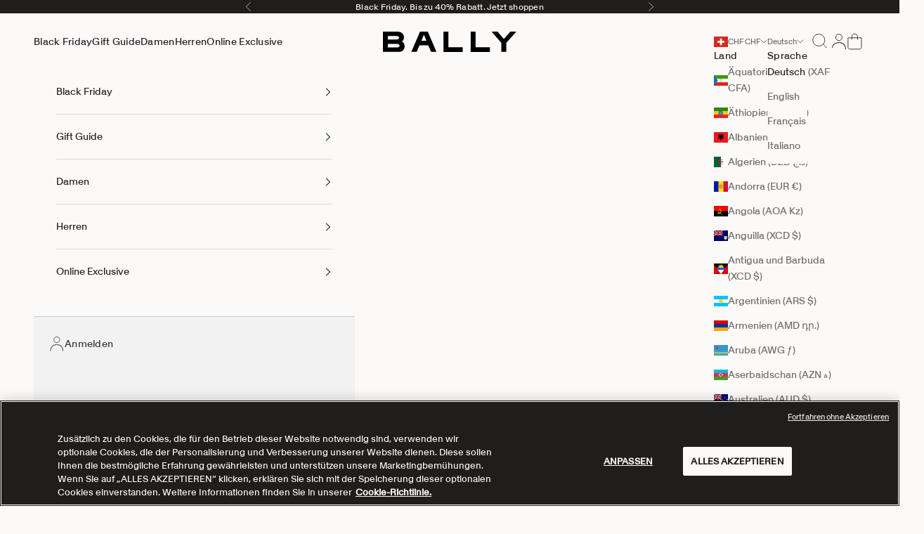

--- FILE ---
content_type: text/html; charset=utf-8
request_url: https://www.bally.com/de-ch/collections/herren-kleidung
body_size: 85969
content:

 

 <script async crossorigin fetchpriority="high" src="/cdn/shopifycloud/importmap-polyfill/es-modules-shim.2.4.0.js"></script>
<script>
  if (location.href.includes("-kmnx-mrkt-")){
    history.replaceState('', '', document.referrer);
  }
</script><!doctype html>

<html class="no-js" lang="de" dir="ltr">
  <head>
    
    <script>
    // Define dataLayer and the gtag function.
    window.dataLayer = window.dataLayer || [];
    function gtag(){dataLayer.push(arguments);}
  
    // Set default Google Tag Manager consent to 'denied' as a placeholder
    // Values will be updated by OneTrust
    gtag('consent', 'default', {
      'ad_storage': 'denied',
      'ad_user_data': 'denied',
      'ad_personalization': 'denied',
      'analytics_storage': 'denied',
      'functionality_storage': 'denied',
      'personalization_storage': 'denied',
      'security_storage': 'granted',
      'wait_for_update': 500
    });
  </script>
  <!-- Switch on the domain to match the ID for the domain in OneTrust -->
  
<script
    src="https://cdn.cookielaw.org/scripttemplates/otSDKStub.js"
    data-document-language="true"
    type="text/javascript"
    charset="UTF-8"
    data-domain-script=01999b34-ca7c-7cf7-8508-5e4522e5bc3a>
  </script>
  <script type="text/javascript">
    function OptanonWrapper() {}
  </script>
  <script>
    function waitForOneTrust() {
      hasOneTrustLoaded();
      let attempts = 0;
      const interval = setInterval(function () {
        if (hasOneTrustLoaded() || attempts > 100) {
          clearInterval(interval);
        }
        attempts++;
      }, 100);
    }

    function hasOneTrustLoaded() {
      if (typeof window.OnetrustActiveGroups === 'string') {
        //check now
        optanonWrapper();
        // and wrap and trigger after cookie opt-in
        window.OptanonWrapper = optanonWrapper;
        return true;
      }
      return false;
    }

    function sendConsent(consentGroups) {
      const performanceCategory = 'C0002';
      const functionalCategory = 'C0003';
      const targetingCategory = 'C0004';
      const trackingConsent = {
        analytics: !!consentGroups.includes(performanceCategory),
        marketing: !!consentGroups.includes(targetingCategory),
        preferences: !!consentGroups.includes(functionalCategory),
      };
      window.Shopify.customerPrivacy.setTrackingConsent(trackingConsent, () => {
        console.log('Cookie consent successfully sent to Shopify');
      });
    }

    function optanonWrapper() {
      const consentGroups = window.OnetrustActiveGroups;
      window.Shopify.loadFeatures(
        [
          {
            name: 'consent-tracking-api',
            version: '0.1',
          },
        ],
        (error) => {
          if (error) {
            throw error;
          }
          sendConsent(consentGroups);
        }
      );
    }

    (function () {
      waitForOneTrust();
    })();
  </script>
  <!-- OneTrust Cookies Consent Notice end -->
    <meta charset="utf-8">
    <meta
      name="viewport"
      content="width=device-width, initial-scale=1.0, height=device-height, minimum-scale=1.0, maximum-scale=5.0"
    >
    
      
      
        <meta name="robots" content="index,follow">
      
    
    <script type="text/javascript">
      (() => {window.nostojs=window.nostojs||(function(cb){(window.nostojs.q=window.nostojs.q||[]).push(cb);});})();
    </script>
    <script src="//www.bally.com/cdn/shop/t/24/assets/custom.js?v=27009803137130345021764094686" type="text/javascript"></script>
    <script src="//www.bally.com/cdn/shop/t/24/assets/alt-image-hover.js?v=39733346968495117551762810843" type="text/javascript"></script>
    <script src="//www.bally.com/cdn/shop/t/24/assets/infinite-scroll-carousel.js?v=32499067045562911731762810847" type="text/javascript"></script>
    
<script>
    function getRedirectUrl() {
        // Don't redirect if domain isn't bally.com or emea-dev.myshopify.com
        if (!window.location.hostname.includes('bally.com') && !window.location.hostname.includes('emea-dev.myshopify.com')) {
            return;
        }
        // Don't redirect if country query parameter is present
        const urlParams = new URLSearchParams(window.location.search);
        let countryQueryParameter = urlParams.has('country');
        if (countryQueryParameter) {
            return;
        }
        // Check if the query param
        const COUNTRY_REDIRECTS = {
            'au': 'https://www.bally.com.au/en/',
            'jp': 'https://www.bally.jp/ja/'
        };
        return COUNTRY_REDIRECTS['ch'];
    }

    let redirect = getRedirectUrl();  
    if (redirect) {
        window.location.href = redirect;
    }
</script>

    <script type="text/javascript">
      custom.handleNostoDoNotTrack("www.bally.com");
      custom.lookForExternalLinks("Bally Global");
    </script><meta name="google-site-verification" content="">
    <title>
      
        
Kleidung für herren | Bally Global

      
    </title>

      <meta name="description" content="Shoppen Sie die luxuriöse Bekleidungskollektion von Bally für Herren: Lederjacken, Hemden, Pullover und mehr. Entdecken Sie mehr auf der offiziellen Website.">
    


    <link rel="canonical" href="https://www.bally.com/de-ch/collections/herren-kleidung">
    <link rel="stylesheet" href="https://use.typekit.net/lpj7woy.css"><link rel="shortcut icon" href="//www.bally.com/cdn/shop/files/apple-icon-precomposed.webp?v=1739315753&width=96">
      <link rel="apple-touch-icon" href="//www.bally.com/cdn/shop/files/apple-icon-precomposed.webp?v=1739315753&width=180"><link rel="preconnect" href="https://fonts.shopifycdn.com" crossorigin><link rel="preload" href="//www.bally.com/cdn/fonts/instrument_sans/instrumentsans_n4.db86542ae5e1596dbdb28c279ae6c2086c4c5bfa.woff2" as="font" type="font/woff2" crossorigin><link rel="preload" href="//www.bally.com/cdn/fonts/instrument_sans/instrumentsans_n4.db86542ae5e1596dbdb28c279ae6c2086c4c5bfa.woff2" as="font" type="font/woff2" crossorigin><meta property="og:type" content="website">
  <meta property="og:title" content="Kleidung für herren"><meta property="og:description" content="Shoppen Sie die luxuriöse Bekleidungskollektion von Bally für Herren: Lederjacken, Hemden, Pullover und mehr. Entdecken Sie mehr auf der offiziellen Website."><meta property="og:url" content="https://www.bally.com/de-ch/collections/herren-kleidung">
<meta property="og:site_name" content="Bally Global"><meta name="twitter:card" content="summary"><meta name="twitter:title" content="Kleidung für herren">
  <meta name="twitter:description" content="Discover Bally&#39;s range of refined men&#39;s ready-to-wear, featuring elegant and casual long-sleeved shirts in classic designs with fresh colours and distinctive details for a unique look. Refresh your wardrobe with a pair of men&#39;s formal pants paired with a pair of leather loafers in a choice of durable and comfortable, quality fabrics."><script type="application/ld+json">
{
  "@context": "https://schema.org",
  "@type": "ItemList",
  "name": "Kleidung für herren","description": "Discover Bally's range of refined men's ready-to-wear, featuring elegant and casual long-sleeved shirts in classic designs with fresh colours and distinctive details for a unique look. Refresh your wardrobe with a pair of men's formal pants paired with a pair of leather loafers in a choice of durable and comfortable, quality fabrics.","url": "https:\/\/www.bally.com\/de-ch\/collections\/herren-kleidung","numberOfItems": 25,
  "itemListElement": [{
        "@type": "ListItem",
        "position": 1,
        "item": {
          "@type": "Product",
          "description": "Diese Saharajacke ist aus weichem Lammveloursleder in Blau gefertigt. Der samtige Griff, die matte Optik und die makellose Drapierung unterstreichen...",
          "name": "Saharajacke Aus Veloursleder In Navy Blue",
          "image": "https://www.bally.com/cdn/shop/files/BALLY_MLE05B_SU034_U590_01.jpg?crop=center&amp;height=1024&amp;v=1761732307&amp;width=1024",
          "url": "https:\/\/www.bally.com\/de-ch\/products\/saharan-jacket-in-navy-blue-suede-6311721","color": "Blau","offers": {
            "@type": "Offer",
            "priceCurrency": "CHF",
            "price": 1850.0,"priceValidUntil": "2025-12-11",
            "availability": "https://schema.org/InStock",
            "hasMerchantReturnPolicy": {
    "@type": "MerchantReturnPolicy",
    "returnPolicyCategory": "https://schema.org/MerchantReturnFiniteReturnWindow"
  }
          }
        }
      },{
        "@type": "ListItem",
        "position": 2,
        "item": {
          "@type": "Product",
          "description": "Herrenmantel in Navy Blue aus glattem Baumwoll-Polyester-Gabardine mit wasserabweisender Oberfläche und leichter Polsterung für Wärme ohne aufzutragen. Ein Bally-Crest-Label ziert...",
          "name": "Herrenmantel aus einer Baumwoll-Polyester-Mischung in Navy Blue",
          "image": "https://www.bally.com/cdn/shop/files/BALLY_MOU0AY_NY168_U504_01.jpg?crop=center&amp;height=1024&amp;v=1754347127&amp;width=1024",
          "url": "https:\/\/www.bally.com\/de-ch\/products\/car-coat-in-a-navy-blue-cotton-polyester-blend-6311953","color": "Blau","offers": {
            "@type": "Offer",
            "priceCurrency": "CHF",
            "price": 1450.0,"priceValidUntil": "2025-12-11",
            "availability": "https://schema.org/InStock",
            "hasMerchantReturnPolicy": {
    "@type": "MerchantReturnPolicy",
    "returnPolicyCategory": "https://schema.org/MerchantReturnFiniteReturnWindow"
  }
          }
        }
      },{
        "@type": "ListItem",
        "position": 3,
        "item": {
          "@type": "Product",
          "description": "Dieses Overshirt in Navy Blue aus feinem Funktionsmaterial ist von der utilitaristischen Ästhetik inspiriert, hat aber einen modernen Bally-Twist. Vier...",
          "name": "Overshirt aus Nylon in Navy Blue",
          "image": "https://www.bally.com/cdn/shop/files/BALLY_MOU0BN_NY307_U591_01.jpg?crop=center&amp;height=1024&amp;v=1754001719&amp;width=1024",
          "url": "https:\/\/www.bally.com\/de-ch\/products\/overshirt-in-navy-blue-nylon-6311957","color": "Blau","offers": {
            "@type": "Offer",
            "priceCurrency": "CHF",
            "price": 990.0,"priceValidUntil": "2025-12-11",
            "availability": "https://schema.org/InStock",
            "hasMerchantReturnPolicy": {
    "@type": "MerchantReturnPolicy",
    "returnPolicyCategory": "https://schema.org/MerchantReturnFiniteReturnWindow"
  }
          }
        }
      },{
        "@type": "ListItem",
        "position": 4,
        "item": {
          "@type": "Product",
          "description": "This puffer coat is crafted from soft leather in black. The high neck, hood, stormproof placket and real down padding...",
          "name": "Puffer Coat in Black Leather",
          "image": "https://www.bally.com/cdn/shop/files/BALLY_MLE070_NA108_U901_01_caa5ac0f-f274-4e28-87ef-ea0a491f2716.jpg?crop=center&amp;height=1024&amp;v=1763978924&amp;width=1024",
          "url": "https:\/\/www.bally.com\/de-ch\/products\/puffer-coat-in-black-leather-6312909","color": "Black","offers": {
            "@type": "Offer",
            "priceCurrency": "CHF",
            "price": 2500.0,"priceValidUntil": "2025-12-11",
            "availability": "https://schema.org/InStock",
            "hasMerchantReturnPolicy": {
    "@type": "MerchantReturnPolicy",
    "returnPolicyCategory": "https://schema.org/MerchantReturnFiniteReturnWindow"
  }
          }
        }
      },{
        "@type": "ListItem",
        "position": 5,
        "item": {
          "@type": "Product",
          "description": "Diese coole und schlichte Bomberjacke aus schwarzem Lamm-Nappaleder ist an der Vorderseite mit einem Reißverschluss ausgestattet. Mit elastischen Bündchen, Saum...",
          "name": "Bomberjacke Aus Leder In Schwarz",
          "image": "https://www.bally.com/cdn/shop/files/BALLY_MLE054_PE001_I907_01.jpg?crop=center&amp;height=1024&amp;v=1742636212&amp;width=1024",
          "url": "https:\/\/www.bally.com\/de-ch\/products\/bomber-in-black-leather-6310662","color": "Schwarz","offers": {
            "@type": "Offer",
            "priceCurrency": "CHF",
            "price": 1750.0,"priceValidUntil": "2025-12-11",
            "availability": "https://schema.org/InStock",
            "hasMerchantReturnPolicy": {
    "@type": "MerchantReturnPolicy",
    "returnPolicyCategory": "https://schema.org/MerchantReturnFiniteReturnWindow"
  }
          }
        }
      },{
        "@type": "ListItem",
        "position": 6,
        "item": {
          "@type": "Product",
          "description": "Diese schlichte Bomberjacke in Navy Blue mit Frontreißverschluss und Stehkragen ist aus wasserabweisendem Material gefertigt.",
          "name": "Bomberjacke Aus Nylon In Navy Blue",
          "image": "https://www.bally.com/cdn/shop/files/BALLY_MOU08M_NY030_U504_01.jpg?crop=center&amp;height=1024&amp;v=1742635503&amp;width=1024",
          "url": "https:\/\/www.bally.com\/de-ch\/products\/blouson-in-navy-blue-nylon-6308905","color": "Blau","offers": {
            "@type": "Offer",
            "priceCurrency": "CHF",
            "price": 950.0,"priceValidUntil": "2025-12-11",
            "availability": "https://schema.org/OutOfStock",
            "hasMerchantReturnPolicy": {
    "@type": "MerchantReturnPolicy",
    "returnPolicyCategory": "https://schema.org/MerchantReturnFiniteReturnWindow"
  }
          }
        }
      },{
        "@type": "ListItem",
        "position": 7,
        "item": {
          "@type": "Product",
          "description": "Diese elegante Bikerjacke ist aus geschmeidigem, schwarzem Lammleder gefertigt. Eine Schulterklappe und zwei Pattentaschen zieren die Vorderseite.",
          "name": "Bikerjacke Aus Leder In Schwarz",
          "image": "https://www.bally.com/cdn/shop/files/BALLY_MLE064_PE073_U901_01.jpg?crop=center&amp;height=1024&amp;v=1751342911&amp;width=1024",
          "url": "https:\/\/www.bally.com\/de-ch\/products\/biker-jacket-in-black-leather-6311895","color": "Schwarz","offers": {
            "@type": "Offer",
            "priceCurrency": "CHF",
            "price": 2950.0,"priceValidUntil": "2025-12-11",
            "availability": "https://schema.org/InStock",
            "hasMerchantReturnPolicy": {
    "@type": "MerchantReturnPolicy",
    "returnPolicyCategory": "https://schema.org/MerchantReturnFiniteReturnWindow"
  }
          }
        }
      },{
        "@type": "ListItem",
        "position": 8,
        "item": {
          "@type": "Product",
          "description": "Weiches Lammleder verleiht dieser eleganten Bomberjacke einen noch edleren Look. Sie hat Seitentaschen, gerippte Abschlüsse an Kragen, Ärmeln und Saum...",
          "name": "Bomberjacke Aus Leder in Schwarz",
          "image": "https://www.bally.com/cdn/shop/files/BALLY_MLE031_PE001_U901_01.jpg?crop=center&amp;height=1024&amp;v=1742634175&amp;width=1024",
          "url": "https:\/\/www.bally.com\/de-ch\/products\/bomber-jacket-in-black-leather-6305470","color": "Schwarz","offers": {
            "@type": "Offer",
            "priceCurrency": "CHF",
            "price": 1750.0,"priceValidUntil": "2025-12-11",
            "availability": "https://schema.org/InStock",
            "hasMerchantReturnPolicy": {
    "@type": "MerchantReturnPolicy",
    "returnPolicyCategory": "https://schema.org/MerchantReturnFiniteReturnWindow"
  }
          }
        }
      },{
        "@type": "ListItem",
        "position": 9,
        "item": {
          "@type": "Product",
          "description": "Diese schwarze Blouson-Bomberjacke wird mit einem Reißverschluss an der Vorderseite geschlossen und ist mit Rippbündchen an Saum und Ärmelenden versehen.",
          "name": "Blouson-Bomberjacke Aus Leder",
          "image": "https://www.bally.com/cdn/shop/files/BALLY_MLE00T_PE001_U901_01.jpg?crop=center&amp;height=1024&amp;v=1742632764&amp;width=1024",
          "url": "https:\/\/www.bally.com\/de-ch\/products\/leather-bomber-jacket-in-black-6303224","color": "Schwarz","offers": {
            "@type": "Offer",
            "priceCurrency": "CHF",
            "price": 1750.0,"priceValidUntil": "2025-12-11",
            "availability": "https://schema.org/InStock",
            "hasMerchantReturnPolicy": {
    "@type": "MerchantReturnPolicy",
    "returnPolicyCategory": "https://schema.org/MerchantReturnFiniteReturnWindow"
  }
          }
        }
      },{
        "@type": "ListItem",
        "position": 10,
        "item": {
          "@type": "Product",
          "description": "Diese coole und schlichte Bomberjacke aus geschmeidigem Lamm-Nappaleder ist an der Vorderseite mit einem Reißverschluss ausgestattet. Mit elastischen Bündchen, Saum...",
          "name": "Bomberjacke Aus Leder In Schwarz",
          "image": "https://www.bally.com/cdn/shop/files/BALLY_MLE054_PE001_U901_01.jpg?crop=center&amp;height=1024&amp;v=1742635454&amp;width=1024",
          "url": "https:\/\/www.bally.com\/de-ch\/products\/bomber-in-black-leather-6308864","color": "Schwarz","offers": {
            "@type": "Offer",
            "priceCurrency": "CHF",
            "price": 1750.0,"priceValidUntil": "2025-12-11",
            "availability": "https://schema.org/OutOfStock",
            "hasMerchantReturnPolicy": {
    "@type": "MerchantReturnPolicy",
    "returnPolicyCategory": "https://schema.org/MerchantReturnFiniteReturnWindow"
  }
          }
        }
      },{
        "@type": "ListItem",
        "position": 11,
        "item": {
          "@type": "Product",
          "description": "Ein dreieckiger Einsatz und eine Bally Crest Stickerei zieren die Vorderseite dieses Sweatshirts mit Rundhalsausschnitt aus Baumwollstrick.",
          "name": "Sweatshirt Mit Rundhalsausschnitt Aus Baumwolle In Navy Blue Mit Bally Crest Logo",
          "image": "https://www.bally.com/cdn/shop/files/BALLY_MJE073_CO227_U546_01.jpg?crop=center&amp;height=1024&amp;v=1742635483&amp;width=1024",
          "url": "https:\/\/www.bally.com\/de-ch\/products\/crewneck-sweatshirt-with-a-bally-crest-logo-in-navy-blue-cotton-6308831","color": "Blau","offers": {
            "@type": "Offer",
            "priceCurrency": "CHF",
            "price": 295.0,"priceValidUntil": "2025-12-11",
            "availability": "https://schema.org/InStock",
            "hasMerchantReturnPolicy": {
    "@type": "MerchantReturnPolicy",
    "returnPolicyCategory": "https://schema.org/MerchantReturnFiniteReturnWindow"
  }
          }
        }
      },{
        "@type": "ListItem",
        "position": 12,
        "item": {
          "@type": "Product",
          "description": "Dieser Kapuzenpullover aus Baumwollstrick ist mit einer Bally Crest Stickerei über dem Herzen verziert. Die vorderen Kängurutaschen sitzen zu beiden...",
          "name": "Kapuzenpullover Aus Baumwolle In Schwarz Mit Bally Crest Logo",
          "image": "https://www.bally.com/cdn/shop/files/BALLY_MJE072_CO227_U901_01.jpg?crop=center&amp;height=1024&amp;v=1742635464&amp;width=1024",
          "url": "https:\/\/www.bally.com\/de-ch\/products\/hoodie-with-a-bally-crest-logo-in-black-cotton-6308829","color": "Schwarz","offers": {
            "@type": "Offer",
            "priceCurrency": "CHF",
            "price": 350.0,"priceValidUntil": "2025-12-11",
            "availability": "https://schema.org/OutOfStock",
            "hasMerchantReturnPolicy": {
    "@type": "MerchantReturnPolicy",
    "returnPolicyCategory": "https://schema.org/MerchantReturnFiniteReturnWindow"
  }
          }
        }
      },{
        "@type": "ListItem",
        "position": 13,
        "item": {
          "@type": "Product",
          "description": "Dieser Kapuzenpullover aus Wolle in Navy Blue ist vielseitig tragbar und an der Innenseite der Kapuze und an den Bündchen...",
          "name": "Kapuzenpullover Aus Wolle In Navy Blue",
          "image": "https://www.bally.com/cdn/shop/files/BALLY_MKN062_WO046_U504_01.jpg?crop=center&amp;height=1024&amp;v=1758840841&amp;width=1024",
          "url": "https:\/\/www.bally.com\/de-ch\/products\/hoodie-in-navy-blue-wool-6308846","color": "Blau","offers": {
            "@type": "Offer",
            "priceCurrency": "CHF",
            "price": 795.0,"priceValidUntil": "2025-12-11",
            "availability": "https://schema.org/OutOfStock",
            "hasMerchantReturnPolicy": {
    "@type": "MerchantReturnPolicy",
    "returnPolicyCategory": "https://schema.org/MerchantReturnFiniteReturnWindow"
  }
          }
        }
      },{
        "@type": "ListItem",
        "position": 14,
        "item": {
          "@type": "Product",
          "description": "Das unverzichtbare Sweatshirt mit Rundhalsausschnitt aus Baumwolle in Navy Blue wird durch ein kleines Bally-Crest-Wappen auf der linken Brust verziert.",
          "name": "Sweatshirt Mit Rundhalsausschnitt Aus Baumwolle In Navy Blue Mit Bally-Crest-Wappen",
          "image": "https://www.bally.com/cdn/shop/files/BALLY_MJE0B0_CO227_U546_01.jpg?crop=center&amp;height=1024&amp;v=1760397201&amp;width=1024",
          "url": "https:\/\/www.bally.com\/de-ch\/products\/crewneck-sweatshirt-in-navy-blue-cotton-with-a-bally-crest-6312837","color": "Blau","offers": {
            "@type": "Offer",
            "priceCurrency": "CHF",
            "price": 295.0,"priceValidUntil": "2025-12-11",
            "availability": "https://schema.org/InStock",
            "hasMerchantReturnPolicy": {
    "@type": "MerchantReturnPolicy",
    "returnPolicyCategory": "https://schema.org/MerchantReturnFiniteReturnWindow"
  }
          }
        }
      },{
        "@type": "ListItem",
        "position": 15,
        "item": {
          "@type": "Product",
          "description": "Klassisches und elegantes Poloshirt aus Baumwolle in Navy Blue mit aufgesticktem Bally-Wappen. Seine elegante und tadellose Passform und Qualität machen...",
          "name": "Poloshirt Aus Baumwolle In Navy Blue",
          "image": "https://www.bally.com/cdn/shop/files/BALLY_MJE06N_CO228_U546_01.jpg?crop=center&amp;height=1024&amp;v=1742634987&amp;width=1024",
          "url": "https:\/\/www.bally.com\/de-ch\/products\/polo-shirt-in-navy-blue-cotton-6308038","color": "Blau","offers": {
            "@type": "Offer",
            "priceCurrency": "CHF",
            "price": 250.0,"priceValidUntil": "2025-12-11",
            "availability": "https://schema.org/InStock",
            "hasMerchantReturnPolicy": {
    "@type": "MerchantReturnPolicy",
    "returnPolicyCategory": "https://schema.org/MerchantReturnFiniteReturnWindow"
  }
          }
        }
      },{
        "@type": "ListItem",
        "position": 16,
        "item": {
          "@type": "Product",
          "description": "Klassisches und elegantes Poloshirt aus Baumwolle in Navy Blue mit aufgesticktem Bally-Wappen. Seine elegante und tadellose Passform und Qualität machen...",
          "name": "Poloshirt Aus Baumwolle In Navy Blue",
          "image": "https://www.bally.com/cdn/shop/files/BALLY_MJE06N_CO449_U590_01.jpg?crop=center&amp;height=1024&amp;v=1754002337&amp;width=1024",
          "url": "https:\/\/www.bally.com\/de-ch\/products\/polo-shirt-in-navy-blue-cotton-6311692","color": "Blau","offers": {
            "@type": "Offer",
            "priceCurrency": "CHF",
            "price": 250.0,"priceValidUntil": "2025-12-11",
            "availability": "https://schema.org/InStock",
            "hasMerchantReturnPolicy": {
    "@type": "MerchantReturnPolicy",
    "returnPolicyCategory": "https://schema.org/MerchantReturnFiniteReturnWindow"
  }
          }
        }
      },{
        "@type": "ListItem",
        "position": 17,
        "item": {
          "@type": "Product",
          "description": "Dieses klassische Kurzarm-T-Shirt aus Bio-Baumwolle in Navy Blue ist mit dem Bally Crest auf der linken Brustseite verziert.",
          "name": "T-Shirt Aus Baumwolle In Navy Blue Mit Bally Crest Logo",
          "image": "https://www.bally.com/cdn/shop/files/BALLY_MJE06L_CO318_U546_01.jpg?crop=center&amp;height=1024&amp;v=1742635191&amp;width=1024",
          "url": "https:\/\/www.bally.com\/de-ch\/products\/t-shirt-with-a-bally-crest-logo-in-navy-blue-cotton-6308559","color": "Blau","offers": {
            "@type": "Offer",
            "priceCurrency": "CHF",
            "price": 195.0,"priceValidUntil": "2025-12-11",
            "availability": "https://schema.org/InStock",
            "hasMerchantReturnPolicy": {
    "@type": "MerchantReturnPolicy",
    "returnPolicyCategory": "https://schema.org/MerchantReturnFiniteReturnWindow"
  }
          }
        }
      },{
        "@type": "ListItem",
        "position": 18,
        "item": {
          "@type": "Product",
          "description": "Dieses T-Shirt aus Baumwollstretch in Weiß mit Bally Crest-Logo ist ein vielseitiges Basic, das in keinem Kleiderschrank fehlen darf.",
          "name": "T-Shirt Aus Baumwolle In Weiß Mit Bally Crest Logo",
          "image": "https://www.bally.com/cdn/shop/files/BALLY_MJE06L_CO318_U001_01.jpg?crop=center&amp;height=1024&amp;v=1742635475&amp;width=1024",
          "url": "https:\/\/www.bally.com\/de-ch\/products\/t-shirt-with-bally-crest-logo-in-white-cotton-6308825","color": "Weiß","offers": {
            "@type": "Offer",
            "priceCurrency": "CHF",
            "price": 195.0,"priceValidUntil": "2025-12-11",
            "availability": "https://schema.org/OutOfStock",
            "hasMerchantReturnPolicy": {
    "@type": "MerchantReturnPolicy",
    "returnPolicyCategory": "https://schema.org/MerchantReturnFiniteReturnWindow"
  }
          }
        }
      },{
        "@type": "ListItem",
        "position": 19,
        "item": {
          "@type": "Product",
          "description": "Eine große Zeichnung des Bally-Crest-Wappens ziert die Vorderseite dieses Rundhals-T-Shirts aus grau melierter Baumwolle.",
          "name": "T-Shirt Aus Grau Melierter Baumwolle Mit Bally-Crest-Wappen",
          "image": "https://www.bally.com/cdn/shop/files/BALLY_MJE0AB_CO018_U761_01.jpg?crop=center&amp;height=1024&amp;v=1752878673&amp;width=1024",
          "url": "https:\/\/www.bally.com\/de-ch\/products\/t-shirt-in-melange-grey-cotton-with-a-bally-crest-6312201","color": "Grau","offers": {
            "@type": "Offer",
            "priceCurrency": "CHF",
            "price": 117.0,"priceSpecification": {
              "@type": "UnitPriceSpecification",
              "priceType": "https://schema.org/StrikethroughPrice",
              "price": 195.0,
              "priceCurrency": "CHF"
            },"priceValidUntil": "2025-12-11",
            "availability": "https://schema.org/InStock",
            "hasMerchantReturnPolicy": {
    "@type": "MerchantReturnPolicy",
    "returnPolicyCategory": "https://schema.org/MerchantReturnFiniteReturnWindow"
  }
          }
        }
      },{
        "@type": "ListItem",
        "position": 20,
        "item": {
          "@type": "Product",
          "description": "Dieses Hemd aus Baumwolle in Light Blue ist mit einer Brusttasche und Perlmuttknöpfen verziert.",
          "name": "Langärmeliges Hemd Aus Baumwolle In Light Blue",
          "image": "https://www.bally.com/cdn/shop/files/BALLY_MSH02H_CO324_U585_01.jpg?crop=center&amp;height=1024&amp;v=1742635266&amp;width=1024",
          "url": "https:\/\/www.bally.com\/de-ch\/products\/long-sleeve-shirt-in-light-blue-cotton-6309741","color": "Blau","offers": {
            "@type": "Offer",
            "priceCurrency": "CHF",
            "price": 420.0,"priceValidUntil": "2025-12-11",
            "availability": "https://schema.org/InStock",
            "hasMerchantReturnPolicy": {
    "@type": "MerchantReturnPolicy",
    "returnPolicyCategory": "https://schema.org/MerchantReturnFiniteReturnWindow"
  }
          }
        }
      },{
        "@type": "ListItem",
        "position": 21,
        "item": {
          "@type": "Product",
          "description": "Diese klassische, grau melierte Flatfront-Hose aus gewebter Wollmischung hat Bügelfalten an der Vorder- und Rückseite des Beins.",
          "name": "Hose Aus Einer Wollmischung In Grau Meliert",
          "image": "https://www.bally.com/cdn/shop/files/BALLY_MTR037_WO198_U761_01.jpg?crop=center&amp;height=1024&amp;v=1742635343&amp;width=1024",
          "url": "https:\/\/www.bally.com\/de-ch\/products\/pants-in-a-melange-grey-wool-blend-6309961","color": "Grau","offers": {
            "@type": "Offer",
            "priceCurrency": "CHF",
            "price": 495.0,"priceValidUntil": "2025-12-11",
            "availability": "https://schema.org/InStock",
            "hasMerchantReturnPolicy": {
    "@type": "MerchantReturnPolicy",
    "returnPolicyCategory": "https://schema.org/MerchantReturnFiniteReturnWindow"
  }
          }
        }
      },{
        "@type": "ListItem",
        "position": 22,
        "item": {
          "@type": "Product",
          "description": "Diese klassische, elegante Hose aus schwarzem Wollmischgewebe hat eine Falte in der Mitte des weiten Beines.",
          "name": "Elegante Hose Aus Wollmix In Schwarz",
          "image": "https://www.bally.com/cdn/shop/files/BALLY_MTR037_WO198_U901_01.jpg?crop=center&amp;height=1024&amp;v=1742636426&amp;width=1024",
          "url": "https:\/\/www.bally.com\/de-ch\/products\/tailored-pants-in-a-black-wool-blend-6311404","color": "Schwarz","offers": {
            "@type": "Offer",
            "priceCurrency": "CHF",
            "price": 495.0,"priceValidUntil": "2025-12-11",
            "availability": "https://schema.org/InStock",
            "hasMerchantReturnPolicy": {
    "@type": "MerchantReturnPolicy",
    "returnPolicyCategory": "https://schema.org/MerchantReturnFiniteReturnWindow"
  }
          }
        }
      },{
        "@type": "ListItem",
        "position": 23,
        "item": {
          "@type": "Product",
          "description": "Diese klassische, elegante Hose aus einem Wollmischgewebe in Navy Blue hat eine Falte in der Mitte des weiten Beines.",
          "name": "Maßgeschneiderte Hose Aus Einer Wollmischung In Navy Blue",
          "image": "https://www.bally.com/cdn/shop/files/BALLY_MTR037_WO198_U546_01.jpg?crop=center&amp;height=1024&amp;v=1742636408&amp;width=1024",
          "url": "https:\/\/www.bally.com\/de-ch\/products\/tailored-pants-in-navy-blue-wool-blend-6311403","color": "Blau","offers": {
            "@type": "Offer",
            "priceCurrency": "CHF",
            "price": 495.0,"priceValidUntil": "2025-12-11",
            "availability": "https://schema.org/InStock",
            "hasMerchantReturnPolicy": {
    "@type": "MerchantReturnPolicy",
    "returnPolicyCategory": "https://schema.org/MerchantReturnFiniteReturnWindow"
  }
          }
        }
      },{
        "@type": "ListItem",
        "position": 24,
        "item": {
          "@type": "Product",
          "description": "Diese blaue Jeans ist aus feinem Baumwolldenim in einer klassischen Silhouette geschnitten.",
          "name": "Jeanshose Aus Blauer Baumwolle",
          "image": "https://www.bally.com/cdn/shop/files/BALLY_MTR00A_CO334_U518_01.jpg?crop=center&amp;height=1024&amp;v=1742635511&amp;width=1024",
          "url": "https:\/\/www.bally.com\/de-ch\/products\/denim-pants-in-blue-cotton-6308687","color": "Blau","offers": {
            "@type": "Offer",
            "priceCurrency": "CHF",
            "price": 495.0,"priceValidUntil": "2025-12-11",
            "availability": "https://schema.org/InStock",
            "hasMerchantReturnPolicy": {
    "@type": "MerchantReturnPolicy",
    "returnPolicyCategory": "https://schema.org/MerchantReturnFiniteReturnWindow"
  }
          }
        }
      },{
        "@type": "ListItem",
        "position": 25,
        "item": {
          "@type": "Product",
          "description": "Diese Sweathose aus weichem Baumwollstrick ist mit einer feinen Bally Crest Stickerei an einer Hüfte und gerippten Bündchen an den...",
          "name": "Sweathose Aus Baumwolle In Schwarz Mit Bally Crest Logo",
          "image": "https://www.bally.com/cdn/shop/files/BALLY_MJE074_CO227_U901_01.jpg?crop=center&amp;height=1024&amp;v=1742635465&amp;width=1024",
          "url": "https:\/\/www.bally.com\/de-ch\/products\/sweatpants-with-a-bally-crest-logo-in-black-cotton-6308833","color": "Schwarz","offers": {
            "@type": "Offer",
            "priceCurrency": "CHF",
            "price": 295.0,"priceValidUntil": "2025-12-11",
            "availability": "https://schema.org/InStock",
            "hasMerchantReturnPolicy": {
    "@type": "MerchantReturnPolicy",
    "returnPolicyCategory": "https://schema.org/MerchantReturnFiniteReturnWindow"
  }
          }
        }
      }]
}
</script><script type="application/ld+json">
{
  "@context": "https://schema.org",
  "@type": "BreadcrumbList",
  "itemListElement": [
    {
      "@type": "ListItem",
      "position": 1,
      "name": "Home",
      "item": "https://www.bally.com"
    },{
          "@type": "ListItem",
          "position": 2,
          "name": "Kleidung für herren",
          "item": "https://www.bally.com/de-ch/collections/herren-kleidung"
        }]
}
</script><style>/* Typography (heading) */
  @font-face {
  font-family: "Instrument Sans";
  font-weight: 400;
  font-style: normal;
  font-display: fallback;
  src: url("//www.bally.com/cdn/fonts/instrument_sans/instrumentsans_n4.db86542ae5e1596dbdb28c279ae6c2086c4c5bfa.woff2") format("woff2"),
       url("//www.bally.com/cdn/fonts/instrument_sans/instrumentsans_n4.510f1b081e58d08c30978f465518799851ef6d8b.woff") format("woff");
}

@font-face {
  font-family: "Instrument Sans";
  font-weight: 400;
  font-style: italic;
  font-display: fallback;
  src: url("//www.bally.com/cdn/fonts/instrument_sans/instrumentsans_i4.028d3c3cd8d085648c808ceb20cd2fd1eb3560e5.woff2") format("woff2"),
       url("//www.bally.com/cdn/fonts/instrument_sans/instrumentsans_i4.7e90d82df8dee29a99237cd19cc529d2206706a2.woff") format("woff");
}

/* Typography (body) */
  @font-face {
  font-family: "Instrument Sans";
  font-weight: 400;
  font-style: normal;
  font-display: fallback;
  src: url("//www.bally.com/cdn/fonts/instrument_sans/instrumentsans_n4.db86542ae5e1596dbdb28c279ae6c2086c4c5bfa.woff2") format("woff2"),
       url("//www.bally.com/cdn/fonts/instrument_sans/instrumentsans_n4.510f1b081e58d08c30978f465518799851ef6d8b.woff") format("woff");
}

@font-face {
  font-family: "Instrument Sans";
  font-weight: 400;
  font-style: italic;
  font-display: fallback;
  src: url("//www.bally.com/cdn/fonts/instrument_sans/instrumentsans_i4.028d3c3cd8d085648c808ceb20cd2fd1eb3560e5.woff2") format("woff2"),
       url("//www.bally.com/cdn/fonts/instrument_sans/instrumentsans_i4.7e90d82df8dee29a99237cd19cc529d2206706a2.woff") format("woff");
}

@font-face {
  font-family: "Instrument Sans";
  font-weight: 700;
  font-style: normal;
  font-display: fallback;
  src: url("//www.bally.com/cdn/fonts/instrument_sans/instrumentsans_n7.e4ad9032e203f9a0977786c356573ced65a7419a.woff2") format("woff2"),
       url("//www.bally.com/cdn/fonts/instrument_sans/instrumentsans_n7.b9e40f166fb7639074ba34738101a9d2990bb41a.woff") format("woff");
}

@font-face {
  font-family: "Instrument Sans";
  font-weight: 700;
  font-style: italic;
  font-display: fallback;
  src: url("//www.bally.com/cdn/fonts/instrument_sans/instrumentsans_i7.d6063bb5d8f9cbf96eace9e8801697c54f363c6a.woff2") format("woff2"),
       url("//www.bally.com/cdn/fonts/instrument_sans/instrumentsans_i7.ce33afe63f8198a3ac4261b826b560103542cd36.woff") format("woff");
}

:root {
    /* Container */
    --container-max-width: 100%;
    --container-xxs-max-width: 27.5rem; /* 440px */
    --container-xs-max-width: 42.5rem; /* 680px */
    --container-sm-max-width: 61.25rem; /* 980px */
    --container-md-max-width: 71.875rem; /* 1150px */
    --container-lg-max-width: 78.75rem; /* 1260px */
    --container-xl-max-width: 85rem; /* 1360px */
    --container-gutter: 1.25rem;

    --section-vertical-spacing: 2rem;
    --section-vertical-spacing-tight:2rem;

    --section-stack-gap:1.5rem;
    --section-stack-gap-tight:1.5rem;

    /* Form settings */
    --form-gap: 1.25rem; /* Gap between fieldset and submit button */
    --fieldset-gap: 1rem; /* Gap between each form input within a fieldset */
    --form-control-gap: 0.625rem; /* Gap between input and label (ignored for floating label) */
    --checkbox-control-gap: 0.75rem; /* Horizontal gap between checkbox and its associated label */
    --input-padding-block: 0.65rem; /* Vertical padding for input, textarea and native select */
    --input-padding-inline: 0.8rem; /* Horizontal padding for input, textarea and native select */
    --checkbox-size: 0.875rem; /* Size (width and height) for checkbox */

    /* Other sizes */
    --sticky-area-height: calc(var(--announcement-bar-is-sticky, 0) * var(--announcement-bar-height, 0px) + var(--header-is-sticky, 0) * var(--header-height, 0px));

    /* RTL support */
    --transform-logical-flip: 1;
    --transform-origin-start: left;
    --transform-origin-end: right;

    /**
     * ---------------------------------------------------------------------
     * TYPOGRAPHY
     * ---------------------------------------------------------------------
     */

    /* Font properties */
    --heading-font-family: "Instrument Sans", sans-serif;
    --heading-font-weight: 400;
    --heading-font-style: normal;
    --heading-text-transform: normal;
    --heading-letter-spacing: 0.0em;
    --text-font-family: SwissNowRegular, sans-serif;
    --text-font-weight: 400;
    --text-font-style: normal;
    --text-letter-spacing: 0.02em;
    --button-font: var(--text-font-style) var(--text-font-weight) var(--text-sm) / 1.65 var(--text-font-family);
    --button-text-transform: normal;
    --button-letter-spacing: 0.06em;

    /* Font sizes */--text-heading-size-factor: 1.3;
    --text-h1: max(0.6875rem, clamp(1.375rem, 1.146341463414634rem + 0.975609756097561vw, 2rem) * var(--text-heading-size-factor));
    --text-h2: max(0.6875rem, clamp(1.25rem, 1.0670731707317074rem + 0.7804878048780488vw, 1.75rem) * var(--text-heading-size-factor));
    --text-h3: max(0.6875rem, clamp(1.125rem, 1.0335365853658536rem + 0.3902439024390244vw, 1.375rem) * var(--text-heading-size-factor));
    --text-h4: max(0.6875rem, clamp(1rem, 0.9542682926829268rem + 0.1951219512195122vw, 1.125rem) * var(--text-heading-size-factor));
    --text-h5: calc(0.875rem * var(--text-heading-size-factor));
    --text-h6: calc(0.75rem * var(--text-heading-size-factor));

    --text-xs: 0.6875rem;
    --text-sm: 0.75rem;
    --text-base: 0.8125rem;
    --text-lg: 0.9375rem;
    --text-xl: 1.125rem;

    /* Rounded variables (used for border radius) */
    --rounded-full: 9999px;
    --button-border-radius: 0.0rem;
    --input-border-radius: 0.0rem;

    /* Box shadow */
    --shadow-sm: 0 2px 8px rgb(0 0 0 / 0.05);
    --shadow: 0 5px 15px rgb(0 0 0 / 0.05);
    --shadow-md: 0 5px 30px rgb(0 0 0 / 0.05);
    --shadow-block: px px px rgb(var(--text-primary) / 0.0);

    /**
     * ---------------------------------------------------------------------
     * OTHER
     * ---------------------------------------------------------------------
     */

    --checkmark-svg-url: url(//www.bally.com/cdn/shop/t/24/assets/checkmark.svg?v=119518836162233532521745559994);
    --cursor-zoom-in-svg-url: url(//www.bally.com/cdn/shop/t/24/assets/cursor-zoom-in.svg?v=114359178466019515981745559994);
  }

  [dir="rtl"]:root {
    /* RTL support */
    --transform-logical-flip: -1;
    --transform-origin-start: right;
    --transform-origin-end: left;
  }

  @media screen and (min-width: 700px) {
    :root {
      /* Typography (font size) */
      --text-xs: 0.75rem;
      --text-sm: 0.8125rem;
      --text-base: 0.875rem;
      --text-lg: 1.0rem;
      --text-xl: 1.25rem;

      /* Spacing settings */
      --container-gutter: 2rem;
    }
  }

  @media screen and (min-width: 1000px) {
    :root {
      /* Spacing settings */
      --container-gutter: 3rem;

      --section-vertical-spacing: 3rem;
      --section-vertical-spacing-tight: 3rem;

      --section-stack-gap:2.25rem;
      --section-stack-gap-tight:2.25rem;
    }
  }:root {/* Overlay used for modal */
    --page-overlay: 0 0 0 / 0.4;

    /* We use the first scheme background as default */
    --page-background: ;

    /* Product colors */
    --on-sale-text: 78 77 76;
    --on-sale-badge-background: 78 77 76;
    --on-sale-badge-text: 255 255 255;
    --sold-out-badge-background: 239 239 239;
    --sold-out-badge-text: 0 0 0 / 0.65;
    --custom-badge-background: 31 30 29;
    --custom-badge-text: 255 255 255;
    --star-color: 31 30 29;

    /* Status colors */
    --success-background: 212 227 203;
    --success-text: 48 122 7;
    --warning-background: 248 224 224;
    --warning-text: 196 0 0;
    --error-background: 241 194 194;
    --error-text: 196 0 0;
  }.color-scheme--scheme-1 {
      /* Color settings */--accent: 31 29 31;
      --text-color: 31 29 31;
      --background: 252 250 248 / 1.0;
      --background-without-opacity: 252 250 248;
      --background-gradient: ;--border-color: 219 217 215;/* Button colors */
      --button-background: 31 29 31;
      --button-text-color: 252 250 248;
      --button-hover-background: 252 250 248 / 1.0;
      --button-hover-text-color: 31 29 31;
      --button_hover_alpha: 80

      /* Circled buttons */
      --circle-button-background: 31 30 29;
      --circle-button-text-color: 252 250 248;
    }.shopify-section:has(.section-spacing.color-scheme--bg-6d9e04d2bf38b48748ea8d041c9747b4) + .shopify-section:has(.section-spacing.color-scheme--bg-6d9e04d2bf38b48748ea8d041c9747b4:not(.bordered-section)) .section-spacing {
      padding-block-start: 0;
    }.color-scheme--scheme-2 {
      /* Color settings */--accent: 31 30 29;
      --text-color: 31 30 29;
      --background: 242 238 235 / 1.0;
      --background-without-opacity: 242 238 235;
      --background-gradient: ;--border-color: 210 207 204;/* Button colors */
      --button-background: 31 30 29;
      --button-text-color: 255 255 255;
      --button-hover-background: 31 30 29 / 1.0;
      --button-hover-text-color: 255 255 255;
      --button_hover_alpha: 80

      /* Circled buttons */
      --circle-button-background: 242 238 235;
      --circle-button-text-color: 31 30 29;
    }.shopify-section:has(.section-spacing.color-scheme--bg-58227b5f54570660b6a8a9240bf3c38d) + .shopify-section:has(.section-spacing.color-scheme--bg-58227b5f54570660b6a8a9240bf3c38d:not(.bordered-section)) .section-spacing {
      padding-block-start: 0;
    }.color-scheme--scheme-3 {
      /* Color settings */--accent: 31 30 29;
      --text-color: 252 250 248;
      --background: 31 30 29 / 1.0;
      --background-without-opacity: 31 30 29;
      --background-gradient: ;--border-color: 64 63 62;/* Button colors */
      --button-background: 31 30 29;
      --button-text-color: 252 250 248;
      --button-hover-background: 31 30 29 / 1.0;
      --button-hover-text-color: 252 250 248;
      --button_hover_alpha: 80

      /* Circled buttons */
      --circle-button-background: 31 30 29;
      --circle-button-text-color: 252 250 248;
    }.shopify-section:has(.section-spacing.color-scheme--bg-961d4cd0170ead4de3603f938a7a3ad8) + .shopify-section:has(.section-spacing.color-scheme--bg-961d4cd0170ead4de3603f938a7a3ad8:not(.bordered-section)) .section-spacing {
      padding-block-start: 0;
    }.color-scheme--scheme-4 {
      /* Color settings */--accent: 252 250 248;
      --text-color: 255 255 255;
      --background: 0 0 0 / 0.0;
      --background-without-opacity: 0 0 0;
      --background-gradient: ;--border-color: 255 255 255;/* Button colors */
      --button-background: 252 250 248;
      --button-text-color: 31 30 29;
      --button-hover-background: 252 250 248 / 1.0;
      --button-hover-text-color: 31 30 29;
      --button_hover_alpha: 80

      /* Circled buttons */
      --circle-button-background: 255 255 255;
      --circle-button-text-color: 28 28 28;
    }.shopify-section:has(.section-spacing.color-scheme--bg-3671eee015764974ee0aef1536023e0f) + .shopify-section:has(.section-spacing.color-scheme--bg-3671eee015764974ee0aef1536023e0f:not(.bordered-section)) .section-spacing {
      padding-block-start: 0;
    }.color-scheme--scheme-0c9e8c0d-89b7-49e0-9a1f-6f3ce01a058f {
      /* Color settings */--accent: 28 28 28;
      --text-color: 28 28 28;
      --background: 0 0 0 / 0.0;
      --background-without-opacity: 0 0 0;
      --background-gradient: ;--border-color: 28 28 28;/* Button colors */
      --button-background: 28 28 28;
      --button-text-color: 255 255 255;
      --button-hover-background: 28 28 28 / 1.0;
      --button-hover-text-color: 255 255 255;
      --button_hover_alpha: 80

      /* Circled buttons */
      --circle-button-background: 0 0 0;
      --circle-button-text-color: 28 28 28;
    }.shopify-section:has(.section-spacing.color-scheme--bg-3671eee015764974ee0aef1536023e0f) + .shopify-section:has(.section-spacing.color-scheme--bg-3671eee015764974ee0aef1536023e0f:not(.bordered-section)) .section-spacing {
      padding-block-start: 0;
    }.color-scheme--scheme-0c66fbd1-741e-40fd-a9b9-fa55f3b76d9c {
      /* Color settings */--accent: 31 30 29;
      --text-color: 31 30 29;
      --background: 252 250 248 / 1.0;
      --background-without-opacity: 252 250 248;
      --background-gradient: ;--border-color: 219 217 215;/* Button colors */
      --button-background: 31 30 29;
      --button-text-color: 252 250 248;
      --button-hover-background: 31 29 31 / 1.0;
      --button-hover-text-color: 252 250 248;
      --button_hover_alpha: 80

      /* Circled buttons */
      --circle-button-background: 31 30 29;
      --circle-button-text-color: 252 250 248;
    }.shopify-section:has(.section-spacing.color-scheme--bg-6d9e04d2bf38b48748ea8d041c9747b4) + .shopify-section:has(.section-spacing.color-scheme--bg-6d9e04d2bf38b48748ea8d041c9747b4:not(.bordered-section)) .section-spacing {
      padding-block-start: 0;
    }.color-scheme--scheme-8d215afb-0368-4898-93d2-ddeb85e4f0b3 {
      /* Color settings */--accent: 255 255 255;
      --text-color: 255 255 255;
      --background: 206 36 68 / 1.0;
      --background-without-opacity: 206 36 68;
      --background-gradient: ;--border-color: 213 69 96;/* Button colors */
      --button-background: 255 255 255;
      --button-text-color: 48 122 7;
      --button-hover-background: 0 0 255 / 1.0;
      --button-hover-text-color: 133 0 255;
      --button_hover_alpha: 80

      /* Circled buttons */
      --circle-button-background: 247 0 255;
      --circle-button-text-color: 255 108 108;
    }.shopify-section:has(.section-spacing.color-scheme--bg-d8a767f52c51cdf9696b69b37da73bc7) + .shopify-section:has(.section-spacing.color-scheme--bg-d8a767f52c51cdf9696b69b37da73bc7:not(.bordered-section)) .section-spacing {
      padding-block-start: 0;
    }.color-scheme--scheme-a83b1ddf-c340-484d-b6e3-c1ceb624d204 {
      /* Color settings */--accent: 31 29 31;
      --text-color: 31 30 29;
      --background: 252 250 248 / 1.0;
      --background-without-opacity: 252 250 248;
      --background-gradient: ;--border-color: 219 217 215;/* Button colors */
      --button-background: 31 29 31;
      --button-text-color: 252 250 248;
      --button-hover-background: 252 248 248 / 1.0;
      --button-hover-text-color: 31 29 31;
      --button_hover_alpha: 80

      /* Circled buttons */
      --circle-button-background: 31 30 29;
      --circle-button-text-color: 252 250 248;
    }.shopify-section:has(.section-spacing.color-scheme--bg-6d9e04d2bf38b48748ea8d041c9747b4) + .shopify-section:has(.section-spacing.color-scheme--bg-6d9e04d2bf38b48748ea8d041c9747b4:not(.bordered-section)) .section-spacing {
      padding-block-start: 0;
    }.color-scheme--dialog {
      /* Color settings */--accent: 31 29 31;
      --text-color: 31 29 31;
      --background: 252 250 248 / 1.0;
      --background-without-opacity: 252 250 248;
      --background-gradient: ;--border-color: 219 217 215;/* Button colors */
      --button-background: 31 29 31;
      --button-text-color: 252 250 248;
      --button-hover-background: 252 250 248 / 1.0;
      --button-hover-text-color: 31 29 31;
      --button_hover_alpha: 80

      /* Circled buttons */
      --circle-button-background: 31 30 29;
      --circle-button-text-color: 252 250 248;
    }
</style><script>
  document.documentElement.classList.replace('no-js', 'js');

  // This allows to expose several variables to the global scope, to be used in scripts
  window.themeVariables = {
    settings: {
      showPageTransition: false,
      pageType: "collection",
      moneyFormat: "CHF {{amount}}",
      moneyWithCurrencyFormat: "CHF {{amount}}",
      currencyCodeEnabled: false,
      cartType: "drawer",
      staggerMenuApparition: true
    },

    strings: {
      addToCartButton: "In den Warenkorb",
      soldOutButton: "Ausverkauft",
      preOrderButton: "Vorbestellen",
      unavailableButton: "Nicht verfügbar",
      addedToCart: "Zum Warenkorb hinzugefügt!",
      closeGallery: "Galerie schließen",
      zoomGallery: "Bild vergrößern",
      errorGallery: "Bild kann nicht geladen werden",
      soldOutBadge: "Ausverkauft",
      discountBadge: "Spare @@",
      sku: "SKU:",
      shippingEstimatorNoResults: "Tut uns leid, aber wir verschicken leider nicht an deine Adresse.",
      shippingEstimatorOneResult: "Für deine Adresse gibt es einen Versandtarif:",
      shippingEstimatorMultipleResults: "Für deine Adresse gibt es mehrere Versandtarife:",
      shippingEstimatorError: "Beim Berechnen der Versandkosten ist ein Fehler aufgetreten:",
      next: "Vor",
      previous: "Zurück"
    },

    mediaQueries: {
      'sm': 'screen and (min-width: 700px)',
      'md': 'screen and (min-width: 1000px)',
      'lg': 'screen and (min-width: 1150px)',
      'xl': 'screen and (min-width: 1400px)',
      '2xl': 'screen and (min-width: 1600px)',
      'sm-max': 'screen and (max-width: 699px)',
      'md-max': 'screen and (max-width: 999px)',
      'lg-max': 'screen and (max-width: 1149px)',
      'xl-max': 'screen and (max-width: 1399px)',
      '2xl-max': 'screen and (max-width: 1599px)',
      'motion-safe': '(prefers-reduced-motion: no-preference)',
      'motion-reduce': '(prefers-reduced-motion: reduce)',
      'supports-hover': 'screen and (pointer: fine)',
      'supports-touch': 'screen and (hover: none)'
    }
  };</script>
      <script>
        (function(){
            var s    = document.createElement('script');
            var h    = document.querySelector('head') || document.body;
            s.src    = 'https://acsbapp.com/apps/app/dist/js/app.js';
            s.async  = true;
            s.onload = function(){
                acsbJS.init();
            };
            h.appendChild(s);
        })();
      </script>
    


    <style>
      body{
        font-family: SwissNowRegular;
      }

      h1,h2,h3,h4,h5,h6,
      .h1,.h2,.h3,.h4,.h5,.h6,
      .logolink.text-logo,
      .heading-font,
      .h1-xlarge,
      .h1-large,
      blockquote p,
      blockquote span,
      .customer-addresses .my-address .address-index {
        font-family: SwissNowRegular !important;
        
          font-weight: 400 !important;
        
      }

      :root {
          --fontStyleLight: SwissNowThin;
          --fontStyleRegular: SwissNowRegular;
          --fontStyleBold: SwissNowBold;
          --maxLinesProductTitle: 1;
        }
    </style>
    
    <script>
      if (!(HTMLScriptElement.supports && HTMLScriptElement.supports('importmap'))) {
        const importMapPolyfill = document.createElement('script');
        importMapPolyfill.async = true;
        importMapPolyfill.src = "//www.bally.com/cdn/shop/t/24/assets/es-module-shims.min.js?v=46445230004644522171745559972";

        document.head.appendChild(importMapPolyfill);
      }
    </script>
    
<script>
      window.theme = window.theme || {};
      theme = {
        settings: {
          money_with_currency_format:"CHF {{amount}}",
          lang: "de",
          storeDomain: "",
          accessToken: " ",
          nostoId: 'shopify-71898857704-106911006984-de',
          defaultNostoId: 'shopify-71898857704-106911006984-de',
          locale: "de-ch",
          locale_iso: "ch-de",
          country: "ch",
          customer_id: "0",
          nosto_search_placement_id: "",
          navigation_cookies : "discount_code,"
        }
      }
    </script>
    <script type="importmap">{
        "imports": {
          "vendor": "//www.bally.com/cdn/shop/t/24/assets/vendor.min.js?v=180270185114800816751745559970",
          "theme": "//www.bally.com/cdn/shop/t/24/assets/theme.js?v=42878590065271853971763220057",
          "photoswipe": "//www.bally.com/cdn/shop/t/24/assets/photoswipe.min.js?v=20290624223189769891745559973"
        }
      }
    </script>
    <script type="module" src="//www.bally.com/cdn/shop/t/24/assets/vendor.min.js?v=180270185114800816751745559970"></script>
    <script type="module" src="//www.bally.com/cdn/shop/t/24/assets/theme.js?v=42878590065271853971763220057"></script>

    <script>window.performance && window.performance.mark && window.performance.mark('shopify.content_for_header.start');</script><meta id="shopify-digital-wallet" name="shopify-digital-wallet" content="/71898857704/digital_wallets/dialog">
<meta name="shopify-checkout-api-token" content="d5535fde3c3f9ce812778e20662c9e81">
<meta id="in-context-paypal-metadata" data-shop-id="71898857704" data-venmo-supported="false" data-environment="production" data-locale="de_DE" data-paypal-v4="true" data-currency="CHF">
<link rel="alternate" type="application/atom+xml" title="Feed" href="/de-ch/collections/herren-kleidung.atom" />
<link rel="alternate" hreflang="x-default" href="https://www.bally.com/collections/men-ready-to-wear">
<link rel="alternate" hreflang="en-CA" href="https://www.bally.com/en-ca/collections/men-ready-to-wear">
<link rel="alternate" hreflang="fr-CA" href="https://www.bally.com/fr-ca/collections/homme-pret-a-porter">
<link rel="alternate" hreflang="es-MX" href="https://www.bally.com/es-mx/collections/hombre-ropa">
<link rel="alternate" hreflang="en-HK" href="https://www.bally.com/en-hk/collections/men-ready-to-wear">
<link rel="alternate" hreflang="en-SG" href="https://www.bally.com/en-sg/collections/men-ready-to-wear">
<link rel="alternate" hreflang="en-GB" href="https://www.bally.com/en-gb/collections/men-ready-to-wear">
<link rel="alternate" hreflang="en-US" href="https://www.bally.com/en-us/collections/men-ready-to-wear">
<link rel="alternate" hreflang="es-US" href="https://www.bally.com/es-us/collections/hombre-ropa">
<link rel="alternate" hreflang="es-ES" href="https://www.bally.com/es-es/collections/hombre-ropa">
<link rel="alternate" hreflang="en-ES" href="https://www.bally.com/en-es/collections/men-ready-to-wear">
<link rel="alternate" hreflang="fr-FR" href="https://www.bally.com/fr-fr/collections/homme-pret-a-porter">
<link rel="alternate" hreflang="en-FR" href="https://www.bally.com/en-fr/collections/men-ready-to-wear">
<link rel="alternate" hreflang="de-DE" href="https://www.bally.com/de-de/collections/herren-kleidung">
<link rel="alternate" hreflang="en-DE" href="https://www.bally.com/en-de/collections/men-ready-to-wear">
<link rel="alternate" hreflang="de-AT" href="https://www.bally.com/de-at/collections/herren-kleidung">
<link rel="alternate" hreflang="en-AT" href="https://www.bally.com/en-at/collections/men-ready-to-wear">
<link rel="alternate" hreflang="it-IT" href="https://www.bally.com/it-it/collections/uomo-abbigliamento">
<link rel="alternate" hreflang="en-IT" href="https://www.bally.com/en-it/collections/men-ready-to-wear">
<link rel="alternate" hreflang="de-CH" href="https://www.bally.com/de-ch/collections/herren-kleidung">
<link rel="alternate" hreflang="en-CH" href="https://www.bally.com/en-ch/collections/men-ready-to-wear">
<link rel="alternate" hreflang="fr-CH" href="https://www.bally.com/fr-ch/collections/homme-pret-a-porter">
<link rel="alternate" hreflang="it-CH" href="https://www.bally.com/it-ch/collections/uomo-abbigliamento">
<link rel="alternate" hreflang="de-LI" href="https://www.bally.com/de-ch/collections/herren-kleidung">
<link rel="alternate" hreflang="en-LI" href="https://www.bally.com/en-ch/collections/men-ready-to-wear">
<link rel="alternate" hreflang="fr-LI" href="https://www.bally.com/fr-ch/collections/homme-pret-a-porter">
<link rel="alternate" hreflang="it-LI" href="https://www.bally.com/it-ch/collections/uomo-abbigliamento">
<link rel="alternate" hreflang="en-AU" href="https://www.bally.com/en-au/collections/men-ready-to-wear">
<link rel="alternate" hreflang="ja-JP" href="https://www.bally.com/ja-jp/collections/men-ready-to-wear">
<link rel="alternate" hreflang="en-JP" href="https://www.bally.com/en-jp/collections/men-ready-to-wear">
<link rel="alternate" hreflang="en-AD" href="https://www.bally.com/collections/men-ready-to-wear">
<link rel="alternate" hreflang="es-AD" href="https://www.bally.com/es/collections/hombre-ropa">
<link rel="alternate" hreflang="fr-AD" href="https://www.bally.com/fr/collections/homme-pret-a-porter">
<link rel="alternate" type="application/json+oembed" href="https://www.bally.com/de-ch/collections/herren-kleidung.oembed">
<script async="async" src="/checkouts/internal/preloads.js?locale=de-CH"></script>
<link rel="preconnect" href="https://shop.app" crossorigin="anonymous">
<script async="async" src="https://shop.app/checkouts/internal/preloads.js?locale=de-CH&shop_id=71898857704" crossorigin="anonymous"></script>
<script id="apple-pay-shop-capabilities" type="application/json">{"shopId":71898857704,"countryCode":"IT","currencyCode":"CHF","merchantCapabilities":["supports3DS"],"merchantId":"gid:\/\/shopify\/Shop\/71898857704","merchantName":"Bally Global","requiredBillingContactFields":["postalAddress","email","phone"],"requiredShippingContactFields":["postalAddress","email","phone"],"shippingType":"shipping","supportedNetworks":["visa","maestro","masterCard","amex"],"total":{"type":"pending","label":"Bally Global","amount":"1.00"},"shopifyPaymentsEnabled":true,"supportsSubscriptions":true}</script>
<script id="shopify-features" type="application/json">{"accessToken":"d5535fde3c3f9ce812778e20662c9e81","betas":["rich-media-storefront-analytics"],"domain":"www.bally.com","predictiveSearch":true,"shopId":71898857704,"locale":"de"}</script>
<script>var Shopify = Shopify || {};
Shopify.shop = "bally-global-prod.myshopify.com";
Shopify.locale = "de";
Shopify.currency = {"active":"CHF","rate":"0.95107044"};
Shopify.country = "CH";
Shopify.theme = {"name":"mco-core-luxury\/stores\/bally\/bally-prod","id":181269692680,"schema_name":"Prestige","schema_version":"9.1.0","theme_store_id":null,"role":"main"};
Shopify.theme.handle = "null";
Shopify.theme.style = {"id":null,"handle":null};
Shopify.cdnHost = "www.bally.com/cdn";
Shopify.routes = Shopify.routes || {};
Shopify.routes.root = "/de-ch/";</script>
<script type="module">!function(o){(o.Shopify=o.Shopify||{}).modules=!0}(window);</script>
<script>!function(o){function n(){var o=[];function n(){o.push(Array.prototype.slice.apply(arguments))}return n.q=o,n}var t=o.Shopify=o.Shopify||{};t.loadFeatures=n(),t.autoloadFeatures=n()}(window);</script>
<script>
  window.ShopifyPay = window.ShopifyPay || {};
  window.ShopifyPay.apiHost = "shop.app\/pay";
  window.ShopifyPay.redirectState = null;
</script>
<script id="shop-js-analytics" type="application/json">{"pageType":"collection"}</script>
<script defer="defer" async type="module" src="//www.bally.com/cdn/shopifycloud/shop-js/modules/v2/client.init-shop-cart-sync_BxliUFcT.de.esm.js"></script>
<script defer="defer" async type="module" src="//www.bally.com/cdn/shopifycloud/shop-js/modules/v2/chunk.common_D4c7gLTG.esm.js"></script>
<script type="module">
  await import("//www.bally.com/cdn/shopifycloud/shop-js/modules/v2/client.init-shop-cart-sync_BxliUFcT.de.esm.js");
await import("//www.bally.com/cdn/shopifycloud/shop-js/modules/v2/chunk.common_D4c7gLTG.esm.js");

  window.Shopify.SignInWithShop?.initShopCartSync?.({"fedCMEnabled":true,"windoidEnabled":true});

</script>
<script>
  window.Shopify = window.Shopify || {};
  if (!window.Shopify.featureAssets) window.Shopify.featureAssets = {};
  window.Shopify.featureAssets['shop-js'] = {"shop-cart-sync":["modules/v2/client.shop-cart-sync_BnFiOxzC.de.esm.js","modules/v2/chunk.common_D4c7gLTG.esm.js"],"init-fed-cm":["modules/v2/client.init-fed-cm_BaKRtJgz.de.esm.js","modules/v2/chunk.common_D4c7gLTG.esm.js"],"init-shop-email-lookup-coordinator":["modules/v2/client.init-shop-email-lookup-coordinator_AsFENXvn.de.esm.js","modules/v2/chunk.common_D4c7gLTG.esm.js"],"shop-cash-offers":["modules/v2/client.shop-cash-offers_CJGAYR0G.de.esm.js","modules/v2/chunk.common_D4c7gLTG.esm.js","modules/v2/chunk.modal_CILoLMzy.esm.js"],"init-shop-cart-sync":["modules/v2/client.init-shop-cart-sync_BxliUFcT.de.esm.js","modules/v2/chunk.common_D4c7gLTG.esm.js"],"init-windoid":["modules/v2/client.init-windoid_BEAAuB47.de.esm.js","modules/v2/chunk.common_D4c7gLTG.esm.js"],"shop-toast-manager":["modules/v2/client.shop-toast-manager_BxKoUqg2.de.esm.js","modules/v2/chunk.common_D4c7gLTG.esm.js"],"pay-button":["modules/v2/client.pay-button_z-2PBflw.de.esm.js","modules/v2/chunk.common_D4c7gLTG.esm.js"],"shop-button":["modules/v2/client.shop-button_B45R6hcO.de.esm.js","modules/v2/chunk.common_D4c7gLTG.esm.js"],"shop-login-button":["modules/v2/client.shop-login-button_Cwnyjley.de.esm.js","modules/v2/chunk.common_D4c7gLTG.esm.js","modules/v2/chunk.modal_CILoLMzy.esm.js"],"avatar":["modules/v2/client.avatar_BTnouDA3.de.esm.js"],"shop-follow-button":["modules/v2/client.shop-follow-button_DbQyea6N.de.esm.js","modules/v2/chunk.common_D4c7gLTG.esm.js","modules/v2/chunk.modal_CILoLMzy.esm.js"],"init-customer-accounts-sign-up":["modules/v2/client.init-customer-accounts-sign-up_bmX5DWVI.de.esm.js","modules/v2/client.shop-login-button_Cwnyjley.de.esm.js","modules/v2/chunk.common_D4c7gLTG.esm.js","modules/v2/chunk.modal_CILoLMzy.esm.js"],"init-shop-for-new-customer-accounts":["modules/v2/client.init-shop-for-new-customer-accounts_B-5s_sgb.de.esm.js","modules/v2/client.shop-login-button_Cwnyjley.de.esm.js","modules/v2/chunk.common_D4c7gLTG.esm.js","modules/v2/chunk.modal_CILoLMzy.esm.js"],"init-customer-accounts":["modules/v2/client.init-customer-accounts_B-LQITu6.de.esm.js","modules/v2/client.shop-login-button_Cwnyjley.de.esm.js","modules/v2/chunk.common_D4c7gLTG.esm.js","modules/v2/chunk.modal_CILoLMzy.esm.js"],"checkout-modal":["modules/v2/client.checkout-modal_8XaLw8OQ.de.esm.js","modules/v2/chunk.common_D4c7gLTG.esm.js","modules/v2/chunk.modal_CILoLMzy.esm.js"],"lead-capture":["modules/v2/client.lead-capture_DY4MTE6A.de.esm.js","modules/v2/chunk.common_D4c7gLTG.esm.js","modules/v2/chunk.modal_CILoLMzy.esm.js"],"shop-login":["modules/v2/client.shop-login_3JtrNRpT.de.esm.js","modules/v2/chunk.common_D4c7gLTG.esm.js","modules/v2/chunk.modal_CILoLMzy.esm.js"],"payment-terms":["modules/v2/client.payment-terms_nv8sXJel.de.esm.js","modules/v2/chunk.common_D4c7gLTG.esm.js","modules/v2/chunk.modal_CILoLMzy.esm.js"]};
</script>
<script>(function() {
  var isLoaded = false;
  function asyncLoad() {
    if (isLoaded) return;
    isLoaded = true;
    var urls = ["https:\/\/cdn.nfcube.com\/instafeed-e08426c57a565cc5a76349151b7e76d1.js?shop=bally-global-prod.myshopify.com","\/\/cdn.shopify.com\/proxy\/1fd98428d32b9821c4e8071349325c2148e921beb45beeefe850b3a2214d6928\/api.kimonix.com\/kimonix_analytics.js?shop=bally-global-prod.myshopify.com\u0026sp-cache-control=cHVibGljLCBtYXgtYWdlPTkwMA","\/\/cdn.shopify.com\/proxy\/c605b2e683313d631938cf8cc8978d5e5602ec28a5e1b6f50e6ea36390857d2c\/api.kimonix.com\/kimonix_void_script.js?shop=bally-global-prod.myshopify.com\u0026sp-cache-control=cHVibGljLCBtYXgtYWdlPTkwMA","https:\/\/crossborder-integration.global-e.com\/resources\/js\/app?shop=bally-global-prod.myshopify.com","\/\/cdn.shopify.com\/proxy\/7c54180bb6f4842bd915f9f118ce619f67c47d0e88d0d7d7bbd77d87c3929248\/web.global-e.com\/merchant\/storefrontattributes?merchantid=2059\u0026shop=bally-global-prod.myshopify.com\u0026sp-cache-control=cHVibGljLCBtYXgtYWdlPTkwMA","https:\/\/connect.nosto.com\/script\/shopify\/market\/init.js?merchant=shopify-71898857704\u0026shop=bally-global-prod.myshopify.com","\/\/cdn.shopify.com\/proxy\/b04f767892e6b937f0559da88fdec3083bc19622b260ec62cc82272cedbcce0b\/web.baback.co\/internal\/v2\/shopify-embed?shop=bally-global-prod.myshopify.com\u0026sp-cache-control=cHVibGljLCBtYXgtYWdlPTkwMA"];
    for (var i = 0; i < urls.length; i++) {
      var s = document.createElement('script');
      s.type = 'text/javascript';
      s.async = true;
      s.src = urls[i];
      var x = document.getElementsByTagName('script')[0];
      x.parentNode.insertBefore(s, x);
    }
  };
  if(window.attachEvent) {
    window.attachEvent('onload', asyncLoad);
  } else {
    window.addEventListener('load', asyncLoad, false);
  }
})();</script>
<script id="__st">var __st={"a":71898857704,"offset":3600,"reqid":"cd44dd96-fc25-4ec3-9825-aea93e48e822-1764556732","pageurl":"www.bally.com\/de-ch\/collections\/herren-kleidung","u":"8e58872bebad","p":"collection","rtyp":"collection","rid":428611928296};</script>
<script>window.ShopifyPaypalV4VisibilityTracking = true;</script>
<script id="form-persister">!function(){'use strict';const t='contact',e='new_comment',n=[[t,t],['blogs',e],['comments',e],[t,'customer']],o='password',r='form_key',c=['recaptcha-v3-token','g-recaptcha-response','h-captcha-response',o],s=()=>{try{return window.sessionStorage}catch{return}},i='__shopify_v',u=t=>t.elements[r],a=function(){const t=[...n].map((([t,e])=>`form[action*='/${t}']:not([data-nocaptcha='true']) input[name='form_type'][value='${e}']`)).join(',');var e;return e=t,()=>e?[...document.querySelectorAll(e)].map((t=>t.form)):[]}();function m(t){const e=u(t);a().includes(t)&&(!e||!e.value)&&function(t){try{if(!s())return;!function(t){const e=s();if(!e)return;const n=u(t);if(!n)return;const o=n.value;o&&e.removeItem(o)}(t);const e=Array.from(Array(32),(()=>Math.random().toString(36)[2])).join('');!function(t,e){u(t)||t.append(Object.assign(document.createElement('input'),{type:'hidden',name:r})),t.elements[r].value=e}(t,e),function(t,e){const n=s();if(!n)return;const r=[...t.querySelectorAll(`input[type='${o}']`)].map((({name:t})=>t)),u=[...c,...r],a={};for(const[o,c]of new FormData(t).entries())u.includes(o)||(a[o]=c);n.setItem(e,JSON.stringify({[i]:1,action:t.action,data:a}))}(t,e)}catch(e){console.error('failed to persist form',e)}}(t)}const f=t=>{if('true'===t.dataset.persistBound)return;const e=function(t,e){const n=function(t){return'function'==typeof t.submit?t.submit:HTMLFormElement.prototype.submit}(t).bind(t);return function(){let t;return()=>{t||(t=!0,(()=>{try{e(),n()}catch(t){(t=>{console.error('form submit failed',t)})(t)}})(),setTimeout((()=>t=!1),250))}}()}(t,(()=>{m(t)}));!function(t,e){if('function'==typeof t.submit&&'function'==typeof e)try{t.submit=e}catch{}}(t,e),t.addEventListener('submit',(t=>{t.preventDefault(),e()})),t.dataset.persistBound='true'};!function(){function t(t){const e=(t=>{const e=t.target;return e instanceof HTMLFormElement?e:e&&e.form})(t);e&&m(e)}document.addEventListener('submit',t),document.addEventListener('DOMContentLoaded',(()=>{const e=a();for(const t of e)f(t);var n;n=document.body,new window.MutationObserver((t=>{for(const e of t)if('childList'===e.type&&e.addedNodes.length)for(const t of e.addedNodes)1===t.nodeType&&'FORM'===t.tagName&&a().includes(t)&&f(t)})).observe(n,{childList:!0,subtree:!0,attributes:!1}),document.removeEventListener('submit',t)}))}()}();</script>
<script integrity="sha256-52AcMU7V7pcBOXWImdc/TAGTFKeNjmkeM1Pvks/DTgc=" data-source-attribution="shopify.loadfeatures" defer="defer" src="//www.bally.com/cdn/shopifycloud/storefront/assets/storefront/load_feature-81c60534.js" crossorigin="anonymous"></script>
<script crossorigin="anonymous" defer="defer" src="//www.bally.com/cdn/shopifycloud/storefront/assets/shopify_pay/storefront-65b4c6d7.js?v=20250812"></script>
<script data-source-attribution="shopify.dynamic_checkout.dynamic.init">var Shopify=Shopify||{};Shopify.PaymentButton=Shopify.PaymentButton||{isStorefrontPortableWallets:!0,init:function(){window.Shopify.PaymentButton.init=function(){};var t=document.createElement("script");t.src="https://www.bally.com/cdn/shopifycloud/portable-wallets/latest/portable-wallets.de.js",t.type="module",document.head.appendChild(t)}};
</script>
<script data-source-attribution="shopify.dynamic_checkout.buyer_consent">
  function portableWalletsHideBuyerConsent(e){var t=document.getElementById("shopify-buyer-consent"),n=document.getElementById("shopify-subscription-policy-button");t&&n&&(t.classList.add("hidden"),t.setAttribute("aria-hidden","true"),n.removeEventListener("click",e))}function portableWalletsShowBuyerConsent(e){var t=document.getElementById("shopify-buyer-consent"),n=document.getElementById("shopify-subscription-policy-button");t&&n&&(t.classList.remove("hidden"),t.removeAttribute("aria-hidden"),n.addEventListener("click",e))}window.Shopify?.PaymentButton&&(window.Shopify.PaymentButton.hideBuyerConsent=portableWalletsHideBuyerConsent,window.Shopify.PaymentButton.showBuyerConsent=portableWalletsShowBuyerConsent);
</script>
<script data-source-attribution="shopify.dynamic_checkout.cart.bootstrap">document.addEventListener("DOMContentLoaded",(function(){function t(){return document.querySelector("shopify-accelerated-checkout-cart, shopify-accelerated-checkout")}if(t())Shopify.PaymentButton.init();else{new MutationObserver((function(e,n){t()&&(Shopify.PaymentButton.init(),n.disconnect())})).observe(document.body,{childList:!0,subtree:!0})}}));
</script>
<link id="shopify-accelerated-checkout-styles" rel="stylesheet" media="screen" href="https://www.bally.com/cdn/shopifycloud/portable-wallets/latest/accelerated-checkout-backwards-compat.css" crossorigin="anonymous">
<style id="shopify-accelerated-checkout-cart">
        #shopify-buyer-consent {
  margin-top: 1em;
  display: inline-block;
  width: 100%;
}

#shopify-buyer-consent.hidden {
  display: none;
}

#shopify-subscription-policy-button {
  background: none;
  border: none;
  padding: 0;
  text-decoration: underline;
  font-size: inherit;
  cursor: pointer;
}

#shopify-subscription-policy-button::before {
  box-shadow: none;
}

      </style>

<script>window.performance && window.performance.mark && window.performance.mark('shopify.content_for_header.end');</script>
<link href="//www.bally.com/cdn/shop/t/24/assets/theme.css?v=32999091698710148681761153709" rel="stylesheet" type="text/css" media="all" /><link href="//www.bally.com/cdn/shop/t/24/assets/custom.css?v=55678804024756073271764094685" rel="stylesheet" type="text/css" media="all" /><!-- BEGIN app block: shopify://apps/helium-customer-fields/blocks/app-embed/bab58598-3e6a-4377-aaaa-97189b15f131 -->







































<script>
  if ('CF' in window) {
    window.CF.appEmbedEnabled = true;
  } else {
    window.CF = {
      appEmbedEnabled: true,
    };
  }

  window.CF.editAccountFormId = "";
  window.CF.registrationFormId = "GOtjx7";
</script>

<!-- BEGIN app snippet: patch-registration-links -->







































<script>
  function patchRegistrationLinks() {
    const PATCHABLE_LINKS_SELECTOR = 'a[href*="/account/register"]';

    const search = new URLSearchParams(window.location.search);
    const checkoutUrl = search.get('checkout_url');
    const returnUrl = search.get('return_url');

    const redirectUrl = checkoutUrl || returnUrl;
    if (!redirectUrl) return;

    const registrationLinks = Array.from(document.querySelectorAll(PATCHABLE_LINKS_SELECTOR));
    registrationLinks.forEach(link => {
      const url = new URL(link.href);

      url.searchParams.set('return_url', redirectUrl);

      link.href = url.href;
    });
  }

  if (['complete', 'interactive', 'loaded'].includes(document.readyState)) {
    patchRegistrationLinks();
  } else {
    document.addEventListener('DOMContentLoaded', () => patchRegistrationLinks());
  }
</script><!-- END app snippet -->
<!-- BEGIN app snippet: patch-login-grecaptcha-conflict -->







































<script>
  // Fixes a problem where both grecaptcha and hcaptcha response fields are included in the /account/login form submission
  // resulting in a 404 on the /challenge page.
  // This is caused by our triggerShopifyRecaptchaLoad function in initialize-forms.liquid.ejs
  // The fix itself just removes the unnecessary g-recaptcha-response input

  function patchLoginGrecaptchaConflict() {
    Array.from(document.querySelectorAll('form')).forEach(form => {
      form.addEventListener('submit', e => {
        const grecaptchaResponse = form.querySelector('[name="g-recaptcha-response"]');
        const hcaptchaResponse = form.querySelector('[name="h-captcha-response"]');

        if (grecaptchaResponse && hcaptchaResponse) {
          // Can't use both. Only keep hcaptcha response field.
          grecaptchaResponse.parentElement.removeChild(grecaptchaResponse);
        }
      })
    })
  }

  if (['complete', 'interactive', 'loaded'].includes(document.readyState)) {
    patchLoginGrecaptchaConflict();
  } else {
    document.addEventListener('DOMContentLoaded', () => patchLoginGrecaptchaConflict());
  }
</script><!-- END app snippet -->
<!-- BEGIN app snippet: embed-data -->


























































<script>
  window.CF.version = "5.1.2";
  window.CF.environment = 
  {
  
  "domain": "bally-global-prod.myshopify.com",
  "servicesToken": "1764556733:8260319687cb01ca04344da0c5becb5967379b046bb530af7db66e52524190a3",
  "baseApiUrl": "https:\/\/app.customerfields.com",
  "captchaSiteKey": "6LcLqBIrAAAAAKU6p_pyb8MPRO32fKwJoQFkkrBi",
  "captchaEnabled": true,
  "proxyPath": "\/tools\/customr",
  "countries": [{"name":"Afghanistan","code":"AF"},{"name":"Åland Islands","code":"AX"},{"name":"Albania","code":"AL"},{"name":"Algeria","code":"DZ"},{"name":"Andorra","code":"AD"},{"name":"Angola","code":"AO"},{"name":"Anguilla","code":"AI"},{"name":"Antigua \u0026 Barbuda","code":"AG"},{"name":"Argentina","code":"AR","provinces":[{"name":"Buenos Aires Province","code":"B"},{"name":"Catamarca","code":"K"},{"name":"Chaco","code":"H"},{"name":"Chubut","code":"U"},{"name":"Buenos Aires (Autonomous City)","code":"C"},{"name":"Córdoba","code":"X"},{"name":"Corrientes","code":"W"},{"name":"Entre Ríos","code":"E"},{"name":"Formosa","code":"P"},{"name":"Jujuy","code":"Y"},{"name":"La Pampa","code":"L"},{"name":"La Rioja","code":"F"},{"name":"Mendoza","code":"M"},{"name":"Misiones","code":"N"},{"name":"Neuquén","code":"Q"},{"name":"Río Negro","code":"R"},{"name":"Salta","code":"A"},{"name":"San Juan","code":"J"},{"name":"San Luis","code":"D"},{"name":"Santa Cruz","code":"Z"},{"name":"Santa Fe","code":"S"},{"name":"Santiago del Estero","code":"G"},{"name":"Tierra del Fuego","code":"V"},{"name":"Tucumán","code":"T"}]},{"name":"Armenia","code":"AM"},{"name":"Aruba","code":"AW"},{"name":"Ascension Island","code":"AC"},{"name":"Australia","code":"AU","provinces":[{"name":"Australian Capital Territory","code":"ACT"},{"name":"New South Wales","code":"NSW"},{"name":"Northern Territory","code":"NT"},{"name":"Queensland","code":"QLD"},{"name":"South Australia","code":"SA"},{"name":"Tasmania","code":"TAS"},{"name":"Victoria","code":"VIC"},{"name":"Western Australia","code":"WA"}]},{"name":"Austria","code":"AT"},{"name":"Azerbaijan","code":"AZ"},{"name":"Bahamas","code":"BS"},{"name":"Bahrain","code":"BH"},{"name":"Bangladesh","code":"BD"},{"name":"Barbados","code":"BB"},{"name":"Belarus","code":"BY"},{"name":"Belgium","code":"BE"},{"name":"Belize","code":"BZ"},{"name":"Benin","code":"BJ"},{"name":"Bermuda","code":"BM"},{"name":"Bhutan","code":"BT"},{"name":"Bolivia","code":"BO"},{"name":"Bosnia \u0026 Herzegovina","code":"BA"},{"name":"Botswana","code":"BW"},{"name":"Brazil","code":"BR","provinces":[{"name":"Acre","code":"AC"},{"name":"Alagoas","code":"AL"},{"name":"Amapá","code":"AP"},{"name":"Amazonas","code":"AM"},{"name":"Bahia","code":"BA"},{"name":"Ceará","code":"CE"},{"name":"Federal District","code":"DF"},{"name":"Espírito Santo","code":"ES"},{"name":"Goiás","code":"GO"},{"name":"Maranhão","code":"MA"},{"name":"Mato Grosso","code":"MT"},{"name":"Mato Grosso do Sul","code":"MS"},{"name":"Minas Gerais","code":"MG"},{"name":"Pará","code":"PA"},{"name":"Paraíba","code":"PB"},{"name":"Paraná","code":"PR"},{"name":"Pernambuco","code":"PE"},{"name":"Piauí","code":"PI"},{"name":"Rio Grande do Norte","code":"RN"},{"name":"Rio Grande do Sul","code":"RS"},{"name":"Rio de Janeiro","code":"RJ"},{"name":"Rondônia","code":"RO"},{"name":"Roraima","code":"RR"},{"name":"Santa Catarina","code":"SC"},{"name":"São Paulo","code":"SP"},{"name":"Sergipe","code":"SE"},{"name":"Tocantins","code":"TO"}]},{"name":"British Indian Ocean Territory","code":"IO"},{"name":"British Virgin Islands","code":"VG"},{"name":"Brunei","code":"BN"},{"name":"Bulgaria","code":"BG"},{"name":"Burkina Faso","code":"BF"},{"name":"Burundi","code":"BI"},{"name":"Cambodia","code":"KH"},{"name":"Cameroon","code":"CM"},{"name":"Canada","code":"CA","provinces":[{"name":"Alberta","code":"AB"},{"name":"British Columbia","code":"BC"},{"name":"Manitoba","code":"MB"},{"name":"New Brunswick","code":"NB"},{"name":"Newfoundland and Labrador","code":"NL"},{"name":"Northwest Territories","code":"NT"},{"name":"Nova Scotia","code":"NS"},{"name":"Nunavut","code":"NU"},{"name":"Ontario","code":"ON"},{"name":"Prince Edward Island","code":"PE"},{"name":"Quebec","code":"QC"},{"name":"Saskatchewan","code":"SK"},{"name":"Yukon","code":"YT"}]},{"name":"Cape Verde","code":"CV"},{"name":"Caribbean Netherlands","code":"BQ"},{"name":"Cayman Islands","code":"KY"},{"name":"Central African Republic","code":"CF"},{"name":"Chad","code":"TD"},{"name":"Chile","code":"CL","provinces":[{"name":"Arica y Parinacota","code":"AP"},{"name":"Tarapacá","code":"TA"},{"name":"Antofagasta","code":"AN"},{"name":"Atacama","code":"AT"},{"name":"Coquimbo","code":"CO"},{"name":"Valparaíso","code":"VS"},{"name":"Santiago Metropolitan","code":"RM"},{"name":"Libertador General Bernardo O’Higgins","code":"LI"},{"name":"Maule","code":"ML"},{"name":"Ñuble","code":"NB"},{"name":"Bío Bío","code":"BI"},{"name":"Araucanía","code":"AR"},{"name":"Los Ríos","code":"LR"},{"name":"Los Lagos","code":"LL"},{"name":"Aysén","code":"AI"},{"name":"Magallanes Region","code":"MA"}]},{"name":"China","code":"CN","provinces":[{"name":"Anhui","code":"AH"},{"name":"Beijing","code":"BJ"},{"name":"Chongqing","code":"CQ"},{"name":"Fujian","code":"FJ"},{"name":"Gansu","code":"GS"},{"name":"Guangdong","code":"GD"},{"name":"Guangxi","code":"GX"},{"name":"Guizhou","code":"GZ"},{"name":"Hainan","code":"HI"},{"name":"Hebei","code":"HE"},{"name":"Heilongjiang","code":"HL"},{"name":"Henan","code":"HA"},{"name":"Hubei","code":"HB"},{"name":"Hunan","code":"HN"},{"name":"Inner Mongolia","code":"NM"},{"name":"Jiangsu","code":"JS"},{"name":"Jiangxi","code":"JX"},{"name":"Jilin","code":"JL"},{"name":"Liaoning","code":"LN"},{"name":"Ningxia","code":"NX"},{"name":"Qinghai","code":"QH"},{"name":"Shaanxi","code":"SN"},{"name":"Shandong","code":"SD"},{"name":"Shanghai","code":"SH"},{"name":"Shanxi","code":"SX"},{"name":"Sichuan","code":"SC"},{"name":"Tianjin","code":"TJ"},{"name":"Xinjiang","code":"XJ"},{"name":"Tibet","code":"YZ"},{"name":"Yunnan","code":"YN"},{"name":"Zhejiang","code":"ZJ"}]},{"name":"Christmas Island","code":"CX"},{"name":"Cocos (Keeling) Islands","code":"CC"},{"name":"Colombia","code":"CO","provinces":[{"name":"Capital District","code":"DC"},{"name":"Amazonas","code":"AMA"},{"name":"Antioquia","code":"ANT"},{"name":"Arauca","code":"ARA"},{"name":"Atlántico","code":"ATL"},{"name":"Bolívar","code":"BOL"},{"name":"Boyacá","code":"BOY"},{"name":"Caldas","code":"CAL"},{"name":"Caquetá","code":"CAQ"},{"name":"Casanare","code":"CAS"},{"name":"Cauca","code":"CAU"},{"name":"Cesar","code":"CES"},{"name":"Chocó","code":"CHO"},{"name":"Córdoba","code":"COR"},{"name":"Cundinamarca","code":"CUN"},{"name":"Guainía","code":"GUA"},{"name":"Guaviare","code":"GUV"},{"name":"Huila","code":"HUI"},{"name":"La Guajira","code":"LAG"},{"name":"Magdalena","code":"MAG"},{"name":"Meta","code":"MET"},{"name":"Nariño","code":"NAR"},{"name":"Norte de Santander","code":"NSA"},{"name":"Putumayo","code":"PUT"},{"name":"Quindío","code":"QUI"},{"name":"Risaralda","code":"RIS"},{"name":"San Andrés \u0026 Providencia","code":"SAP"},{"name":"Santander","code":"SAN"},{"name":"Sucre","code":"SUC"},{"name":"Tolima","code":"TOL"},{"name":"Valle del Cauca","code":"VAC"},{"name":"Vaupés","code":"VAU"},{"name":"Vichada","code":"VID"}]},{"name":"Comoros","code":"KM"},{"name":"Congo - Brazzaville","code":"CG"},{"name":"Congo - Kinshasa","code":"CD"},{"name":"Cook Islands","code":"CK"},{"name":"Costa Rica","code":"CR","provinces":[{"name":"Alajuela","code":"CR-A"},{"name":"Cartago","code":"CR-C"},{"name":"Guanacaste","code":"CR-G"},{"name":"Heredia","code":"CR-H"},{"name":"Limón","code":"CR-L"},{"name":"Puntarenas","code":"CR-P"},{"name":"San José","code":"CR-SJ"}]},{"name":"Croatia","code":"HR"},{"name":"Curaçao","code":"CW"},{"name":"Cyprus","code":"CY"},{"name":"Czechia","code":"CZ"},{"name":"Côte d’Ivoire","code":"CI"},{"name":"Denmark","code":"DK"},{"name":"Djibouti","code":"DJ"},{"name":"Dominica","code":"DM"},{"name":"Dominican Republic","code":"DO"},{"name":"Ecuador","code":"EC"},{"name":"Egypt","code":"EG","provinces":[{"name":"6th of October","code":"SU"},{"name":"Al Sharqia","code":"SHR"},{"name":"Alexandria","code":"ALX"},{"name":"Aswan","code":"ASN"},{"name":"Asyut","code":"AST"},{"name":"Beheira","code":"BH"},{"name":"Beni Suef","code":"BNS"},{"name":"Cairo","code":"C"},{"name":"Dakahlia","code":"DK"},{"name":"Damietta","code":"DT"},{"name":"Faiyum","code":"FYM"},{"name":"Gharbia","code":"GH"},{"name":"Giza","code":"GZ"},{"name":"Helwan","code":"HU"},{"name":"Ismailia","code":"IS"},{"name":"Kafr el-Sheikh","code":"KFS"},{"name":"Luxor","code":"LX"},{"name":"Matrouh","code":"MT"},{"name":"Minya","code":"MN"},{"name":"Monufia","code":"MNF"},{"name":"New Valley","code":"WAD"},{"name":"North Sinai","code":"SIN"},{"name":"Port Said","code":"PTS"},{"name":"Qalyubia","code":"KB"},{"name":"Qena","code":"KN"},{"name":"Red Sea","code":"BA"},{"name":"Sohag","code":"SHG"},{"name":"South Sinai","code":"JS"},{"name":"Suez","code":"SUZ"}]},{"name":"El Salvador","code":"SV","provinces":[{"name":"Ahuachapán","code":"SV-AH"},{"name":"Cabañas","code":"SV-CA"},{"name":"Chalatenango","code":"SV-CH"},{"name":"Cuscatlán","code":"SV-CU"},{"name":"La Libertad","code":"SV-LI"},{"name":"La Paz","code":"SV-PA"},{"name":"La Unión","code":"SV-UN"},{"name":"Morazán","code":"SV-MO"},{"name":"San Miguel","code":"SV-SM"},{"name":"San Salvador","code":"SV-SS"},{"name":"San Vicente","code":"SV-SV"},{"name":"Santa Ana","code":"SV-SA"},{"name":"Sonsonate","code":"SV-SO"},{"name":"Usulután","code":"SV-US"}]},{"name":"Equatorial Guinea","code":"GQ"},{"name":"Eritrea","code":"ER"},{"name":"Estonia","code":"EE"},{"name":"Eswatini","code":"SZ"},{"name":"Ethiopia","code":"ET"},{"name":"Falkland Islands","code":"FK"},{"name":"Faroe Islands","code":"FO"},{"name":"Fiji","code":"FJ"},{"name":"Finland","code":"FI"},{"name":"France","code":"FR"},{"name":"French Guiana","code":"GF"},{"name":"French Polynesia","code":"PF"},{"name":"French Southern Territories","code":"TF"},{"name":"Gabon","code":"GA"},{"name":"Gambia","code":"GM"},{"name":"Georgia","code":"GE"},{"name":"Germany","code":"DE"},{"name":"Ghana","code":"GH"},{"name":"Gibraltar","code":"GI"},{"name":"Greece","code":"GR"},{"name":"Greenland","code":"GL"},{"name":"Grenada","code":"GD"},{"name":"Guadeloupe","code":"GP"},{"name":"Guatemala","code":"GT","provinces":[{"name":"Alta Verapaz","code":"AVE"},{"name":"Baja Verapaz","code":"BVE"},{"name":"Chimaltenango","code":"CMT"},{"name":"Chiquimula","code":"CQM"},{"name":"El Progreso","code":"EPR"},{"name":"Escuintla","code":"ESC"},{"name":"Guatemala","code":"GUA"},{"name":"Huehuetenango","code":"HUE"},{"name":"Izabal","code":"IZA"},{"name":"Jalapa","code":"JAL"},{"name":"Jutiapa","code":"JUT"},{"name":"Petén","code":"PET"},{"name":"Quetzaltenango","code":"QUE"},{"name":"Quiché","code":"QUI"},{"name":"Retalhuleu","code":"RET"},{"name":"Sacatepéquez","code":"SAC"},{"name":"San Marcos","code":"SMA"},{"name":"Santa Rosa","code":"SRO"},{"name":"Sololá","code":"SOL"},{"name":"Suchitepéquez","code":"SUC"},{"name":"Totonicapán","code":"TOT"},{"name":"Zacapa","code":"ZAC"}]},{"name":"Guernsey","code":"GG"},{"name":"Guinea","code":"GN"},{"name":"Guinea-Bissau","code":"GW"},{"name":"Guyana","code":"GY"},{"name":"Haiti","code":"HT"},{"name":"Honduras","code":"HN"},{"name":"Hong Kong SAR","code":"HK","provinces":[{"name":"Hong Kong Island","code":"HK"},{"name":"Kowloon","code":"KL"},{"name":"New Territories","code":"NT"}]},{"name":"Hungary","code":"HU"},{"name":"Iceland","code":"IS"},{"name":"India","code":"IN","provinces":[{"name":"Andaman and Nicobar Islands","code":"AN"},{"name":"Andhra Pradesh","code":"AP"},{"name":"Arunachal Pradesh","code":"AR"},{"name":"Assam","code":"AS"},{"name":"Bihar","code":"BR"},{"name":"Chandigarh","code":"CH"},{"name":"Chhattisgarh","code":"CG"},{"name":"Dadra and Nagar Haveli","code":"DN"},{"name":"Daman and Diu","code":"DD"},{"name":"Delhi","code":"DL"},{"name":"Goa","code":"GA"},{"name":"Gujarat","code":"GJ"},{"name":"Haryana","code":"HR"},{"name":"Himachal Pradesh","code":"HP"},{"name":"Jammu and Kashmir","code":"JK"},{"name":"Jharkhand","code":"JH"},{"name":"Karnataka","code":"KA"},{"name":"Kerala","code":"KL"},{"name":"Ladakh","code":"LA"},{"name":"Lakshadweep","code":"LD"},{"name":"Madhya Pradesh","code":"MP"},{"name":"Maharashtra","code":"MH"},{"name":"Manipur","code":"MN"},{"name":"Meghalaya","code":"ML"},{"name":"Mizoram","code":"MZ"},{"name":"Nagaland","code":"NL"},{"name":"Odisha","code":"OR"},{"name":"Puducherry","code":"PY"},{"name":"Punjab","code":"PB"},{"name":"Rajasthan","code":"RJ"},{"name":"Sikkim","code":"SK"},{"name":"Tamil Nadu","code":"TN"},{"name":"Telangana","code":"TS"},{"name":"Tripura","code":"TR"},{"name":"Uttar Pradesh","code":"UP"},{"name":"Uttarakhand","code":"UK"},{"name":"West Bengal","code":"WB"}]},{"name":"Indonesia","code":"ID","provinces":[{"name":"Aceh","code":"AC"},{"name":"Bali","code":"BA"},{"name":"Bangka–Belitung Islands","code":"BB"},{"name":"Banten","code":"BT"},{"name":"Bengkulu","code":"BE"},{"name":"Gorontalo","code":"GO"},{"name":"Jakarta","code":"JK"},{"name":"Jambi","code":"JA"},{"name":"West Java","code":"JB"},{"name":"Central Java","code":"JT"},{"name":"East Java","code":"JI"},{"name":"West Kalimantan","code":"KB"},{"name":"South Kalimantan","code":"KS"},{"name":"Central Kalimantan","code":"KT"},{"name":"East Kalimantan","code":"KI"},{"name":"North Kalimantan","code":"KU"},{"name":"Riau Islands","code":"KR"},{"name":"Lampung","code":"LA"},{"name":"Maluku","code":"MA"},{"name":"North Maluku","code":"MU"},{"name":"North Sumatra","code":"SU"},{"name":"West Nusa Tenggara","code":"NB"},{"name":"East Nusa Tenggara","code":"NT"},{"name":"Papua","code":"PA"},{"name":"West Papua","code":"PB"},{"name":"Riau","code":"RI"},{"name":"South Sumatra","code":"SS"},{"name":"West Sulawesi","code":"SR"},{"name":"South Sulawesi","code":"SN"},{"name":"Central Sulawesi","code":"ST"},{"name":"Southeast Sulawesi","code":"SG"},{"name":"North Sulawesi","code":"SA"},{"name":"West Sumatra","code":"SB"},{"name":"Yogyakarta","code":"YO"}]},{"name":"Iraq","code":"IQ"},{"name":"Ireland","code":"IE","provinces":[{"name":"Carlow","code":"CW"},{"name":"Cavan","code":"CN"},{"name":"Clare","code":"CE"},{"name":"Cork","code":"CO"},{"name":"Donegal","code":"DL"},{"name":"Dublin","code":"D"},{"name":"Galway","code":"G"},{"name":"Kerry","code":"KY"},{"name":"Kildare","code":"KE"},{"name":"Kilkenny","code":"KK"},{"name":"Laois","code":"LS"},{"name":"Leitrim","code":"LM"},{"name":"Limerick","code":"LK"},{"name":"Longford","code":"LD"},{"name":"Louth","code":"LH"},{"name":"Mayo","code":"MO"},{"name":"Meath","code":"MH"},{"name":"Monaghan","code":"MN"},{"name":"Offaly","code":"OY"},{"name":"Roscommon","code":"RN"},{"name":"Sligo","code":"SO"},{"name":"Tipperary","code":"TA"},{"name":"Waterford","code":"WD"},{"name":"Westmeath","code":"WH"},{"name":"Wexford","code":"WX"},{"name":"Wicklow","code":"WW"}]},{"name":"Isle of Man","code":"IM"},{"name":"Israel","code":"IL"},{"name":"Italy","code":"IT","provinces":[{"name":"Agrigento","code":"AG"},{"name":"Alessandria","code":"AL"},{"name":"Ancona","code":"AN"},{"name":"Aosta Valley","code":"AO"},{"name":"Arezzo","code":"AR"},{"name":"Ascoli Piceno","code":"AP"},{"name":"Asti","code":"AT"},{"name":"Avellino","code":"AV"},{"name":"Bari","code":"BA"},{"name":"Barletta-Andria-Trani","code":"BT"},{"name":"Belluno","code":"BL"},{"name":"Benevento","code":"BN"},{"name":"Bergamo","code":"BG"},{"name":"Biella","code":"BI"},{"name":"Bologna","code":"BO"},{"name":"South Tyrol","code":"BZ"},{"name":"Brescia","code":"BS"},{"name":"Brindisi","code":"BR"},{"name":"Cagliari","code":"CA"},{"name":"Caltanissetta","code":"CL"},{"name":"Campobasso","code":"CB"},{"name":"Carbonia-Iglesias","code":"CI"},{"name":"Caserta","code":"CE"},{"name":"Catania","code":"CT"},{"name":"Catanzaro","code":"CZ"},{"name":"Chieti","code":"CH"},{"name":"Como","code":"CO"},{"name":"Cosenza","code":"CS"},{"name":"Cremona","code":"CR"},{"name":"Crotone","code":"KR"},{"name":"Cuneo","code":"CN"},{"name":"Enna","code":"EN"},{"name":"Fermo","code":"FM"},{"name":"Ferrara","code":"FE"},{"name":"Florence","code":"FI"},{"name":"Foggia","code":"FG"},{"name":"Forlì-Cesena","code":"FC"},{"name":"Frosinone","code":"FR"},{"name":"Genoa","code":"GE"},{"name":"Gorizia","code":"GO"},{"name":"Grosseto","code":"GR"},{"name":"Imperia","code":"IM"},{"name":"Isernia","code":"IS"},{"name":"L’Aquila","code":"AQ"},{"name":"La Spezia","code":"SP"},{"name":"Latina","code":"LT"},{"name":"Lecce","code":"LE"},{"name":"Lecco","code":"LC"},{"name":"Livorno","code":"LI"},{"name":"Lodi","code":"LO"},{"name":"Lucca","code":"LU"},{"name":"Macerata","code":"MC"},{"name":"Mantua","code":"MN"},{"name":"Massa and Carrara","code":"MS"},{"name":"Matera","code":"MT"},{"name":"Medio Campidano","code":"VS"},{"name":"Messina","code":"ME"},{"name":"Milan","code":"MI"},{"name":"Modena","code":"MO"},{"name":"Monza and Brianza","code":"MB"},{"name":"Naples","code":"NA"},{"name":"Novara","code":"NO"},{"name":"Nuoro","code":"NU"},{"name":"Ogliastra","code":"OG"},{"name":"Olbia-Tempio","code":"OT"},{"name":"Oristano","code":"OR"},{"name":"Padua","code":"PD"},{"name":"Palermo","code":"PA"},{"name":"Parma","code":"PR"},{"name":"Pavia","code":"PV"},{"name":"Perugia","code":"PG"},{"name":"Pesaro and Urbino","code":"PU"},{"name":"Pescara","code":"PE"},{"name":"Piacenza","code":"PC"},{"name":"Pisa","code":"PI"},{"name":"Pistoia","code":"PT"},{"name":"Pordenone","code":"PN"},{"name":"Potenza","code":"PZ"},{"name":"Prato","code":"PO"},{"name":"Ragusa","code":"RG"},{"name":"Ravenna","code":"RA"},{"name":"Reggio Calabria","code":"RC"},{"name":"Reggio Emilia","code":"RE"},{"name":"Rieti","code":"RI"},{"name":"Rimini","code":"RN"},{"name":"Rome","code":"RM"},{"name":"Rovigo","code":"RO"},{"name":"Salerno","code":"SA"},{"name":"Sassari","code":"SS"},{"name":"Savona","code":"SV"},{"name":"Siena","code":"SI"},{"name":"Syracuse","code":"SR"},{"name":"Sondrio","code":"SO"},{"name":"Taranto","code":"TA"},{"name":"Teramo","code":"TE"},{"name":"Terni","code":"TR"},{"name":"Turin","code":"TO"},{"name":"Trapani","code":"TP"},{"name":"Trentino","code":"TN"},{"name":"Treviso","code":"TV"},{"name":"Trieste","code":"TS"},{"name":"Udine","code":"UD"},{"name":"Varese","code":"VA"},{"name":"Venice","code":"VE"},{"name":"Verbano-Cusio-Ossola","code":"VB"},{"name":"Vercelli","code":"VC"},{"name":"Verona","code":"VR"},{"name":"Vibo Valentia","code":"VV"},{"name":"Vicenza","code":"VI"},{"name":"Viterbo","code":"VT"}]},{"name":"Jamaica","code":"JM"},{"name":"Japan","code":"JP","provinces":[{"name":"Hokkaido","code":"JP-01"},{"name":"Aomori","code":"JP-02"},{"name":"Iwate","code":"JP-03"},{"name":"Miyagi","code":"JP-04"},{"name":"Akita","code":"JP-05"},{"name":"Yamagata","code":"JP-06"},{"name":"Fukushima","code":"JP-07"},{"name":"Ibaraki","code":"JP-08"},{"name":"Tochigi","code":"JP-09"},{"name":"Gunma","code":"JP-10"},{"name":"Saitama","code":"JP-11"},{"name":"Chiba","code":"JP-12"},{"name":"Tokyo","code":"JP-13"},{"name":"Kanagawa","code":"JP-14"},{"name":"Niigata","code":"JP-15"},{"name":"Toyama","code":"JP-16"},{"name":"Ishikawa","code":"JP-17"},{"name":"Fukui","code":"JP-18"},{"name":"Yamanashi","code":"JP-19"},{"name":"Nagano","code":"JP-20"},{"name":"Gifu","code":"JP-21"},{"name":"Shizuoka","code":"JP-22"},{"name":"Aichi","code":"JP-23"},{"name":"Mie","code":"JP-24"},{"name":"Shiga","code":"JP-25"},{"name":"Kyoto","code":"JP-26"},{"name":"Osaka","code":"JP-27"},{"name":"Hyogo","code":"JP-28"},{"name":"Nara","code":"JP-29"},{"name":"Wakayama","code":"JP-30"},{"name":"Tottori","code":"JP-31"},{"name":"Shimane","code":"JP-32"},{"name":"Okayama","code":"JP-33"},{"name":"Hiroshima","code":"JP-34"},{"name":"Yamaguchi","code":"JP-35"},{"name":"Tokushima","code":"JP-36"},{"name":"Kagawa","code":"JP-37"},{"name":"Ehime","code":"JP-38"},{"name":"Kochi","code":"JP-39"},{"name":"Fukuoka","code":"JP-40"},{"name":"Saga","code":"JP-41"},{"name":"Nagasaki","code":"JP-42"},{"name":"Kumamoto","code":"JP-43"},{"name":"Oita","code":"JP-44"},{"name":"Miyazaki","code":"JP-45"},{"name":"Kagoshima","code":"JP-46"},{"name":"Okinawa","code":"JP-47"}]},{"name":"Jersey","code":"JE"},{"name":"Jordan","code":"JO"},{"name":"Kazakhstan","code":"KZ"},{"name":"Kenya","code":"KE"},{"name":"Kiribati","code":"KI"},{"name":"Kosovo","code":"XK"},{"name":"Kuwait","code":"KW","provinces":[{"name":"Al Ahmadi","code":"KW-AH"},{"name":"Al Asimah","code":"KW-KU"},{"name":"Al Farwaniyah","code":"KW-FA"},{"name":"Al Jahra","code":"KW-JA"},{"name":"Hawalli","code":"KW-HA"},{"name":"Mubarak Al-Kabeer","code":"KW-MU"}]},{"name":"Kyrgyzstan","code":"KG"},{"name":"Laos","code":"LA"},{"name":"Latvia","code":"LV"},{"name":"Lebanon","code":"LB"},{"name":"Lesotho","code":"LS"},{"name":"Liberia","code":"LR"},{"name":"Libya","code":"LY"},{"name":"Liechtenstein","code":"LI"},{"name":"Lithuania","code":"LT"},{"name":"Luxembourg","code":"LU"},{"name":"Macao SAR","code":"MO"},{"name":"Madagascar","code":"MG"},{"name":"Malawi","code":"MW"},{"name":"Malaysia","code":"MY","provinces":[{"name":"Johor","code":"JHR"},{"name":"Kedah","code":"KDH"},{"name":"Kelantan","code":"KTN"},{"name":"Kuala Lumpur","code":"KUL"},{"name":"Labuan","code":"LBN"},{"name":"Malacca","code":"MLK"},{"name":"Negeri Sembilan","code":"NSN"},{"name":"Pahang","code":"PHG"},{"name":"Penang","code":"PNG"},{"name":"Perak","code":"PRK"},{"name":"Perlis","code":"PLS"},{"name":"Putrajaya","code":"PJY"},{"name":"Sabah","code":"SBH"},{"name":"Sarawak","code":"SWK"},{"name":"Selangor","code":"SGR"},{"name":"Terengganu","code":"TRG"}]},{"name":"Maldives","code":"MV"},{"name":"Mali","code":"ML"},{"name":"Malta","code":"MT"},{"name":"Martinique","code":"MQ"},{"name":"Mauritania","code":"MR"},{"name":"Mauritius","code":"MU"},{"name":"Mayotte","code":"YT"},{"name":"Mexico","code":"MX","provinces":[{"name":"Aguascalientes","code":"AGS"},{"name":"Baja California","code":"BC"},{"name":"Baja California Sur","code":"BCS"},{"name":"Campeche","code":"CAMP"},{"name":"Chiapas","code":"CHIS"},{"name":"Chihuahua","code":"CHIH"},{"name":"Ciudad de Mexico","code":"DF"},{"name":"Coahuila","code":"COAH"},{"name":"Colima","code":"COL"},{"name":"Durango","code":"DGO"},{"name":"Guanajuato","code":"GTO"},{"name":"Guerrero","code":"GRO"},{"name":"Hidalgo","code":"HGO"},{"name":"Jalisco","code":"JAL"},{"name":"Mexico State","code":"MEX"},{"name":"Michoacán","code":"MICH"},{"name":"Morelos","code":"MOR"},{"name":"Nayarit","code":"NAY"},{"name":"Nuevo León","code":"NL"},{"name":"Oaxaca","code":"OAX"},{"name":"Puebla","code":"PUE"},{"name":"Querétaro","code":"QRO"},{"name":"Quintana Roo","code":"Q ROO"},{"name":"San Luis Potosí","code":"SLP"},{"name":"Sinaloa","code":"SIN"},{"name":"Sonora","code":"SON"},{"name":"Tabasco","code":"TAB"},{"name":"Tamaulipas","code":"TAMPS"},{"name":"Tlaxcala","code":"TLAX"},{"name":"Veracruz","code":"VER"},{"name":"Yucatán","code":"YUC"},{"name":"Zacatecas","code":"ZAC"}]},{"name":"Moldova","code":"MD"},{"name":"Monaco","code":"MC"},{"name":"Mongolia","code":"MN"},{"name":"Montenegro","code":"ME"},{"name":"Montserrat","code":"MS"},{"name":"Morocco","code":"MA"},{"name":"Mozambique","code":"MZ"},{"name":"Myanmar (Burma)","code":"MM"},{"name":"Namibia","code":"NA"},{"name":"Nauru","code":"NR"},{"name":"Nepal","code":"NP"},{"name":"Netherlands","code":"NL"},{"name":"New Caledonia","code":"NC"},{"name":"New Zealand","code":"NZ","provinces":[{"name":"Auckland","code":"AUK"},{"name":"Bay of Plenty","code":"BOP"},{"name":"Canterbury","code":"CAN"},{"name":"Chatham Islands","code":"CIT"},{"name":"Gisborne","code":"GIS"},{"name":"Hawke’s Bay","code":"HKB"},{"name":"Manawatū-Whanganui","code":"MWT"},{"name":"Marlborough","code":"MBH"},{"name":"Nelson","code":"NSN"},{"name":"Northland","code":"NTL"},{"name":"Otago","code":"OTA"},{"name":"Southland","code":"STL"},{"name":"Taranaki","code":"TKI"},{"name":"Tasman","code":"TAS"},{"name":"Waikato","code":"WKO"},{"name":"Wellington","code":"WGN"},{"name":"West Coast","code":"WTC"}]},{"name":"Nicaragua","code":"NI"},{"name":"Niger","code":"NE"},{"name":"Nigeria","code":"NG","provinces":[{"name":"Abia","code":"AB"},{"name":"Federal Capital Territory","code":"FC"},{"name":"Adamawa","code":"AD"},{"name":"Akwa Ibom","code":"AK"},{"name":"Anambra","code":"AN"},{"name":"Bauchi","code":"BA"},{"name":"Bayelsa","code":"BY"},{"name":"Benue","code":"BE"},{"name":"Borno","code":"BO"},{"name":"Cross River","code":"CR"},{"name":"Delta","code":"DE"},{"name":"Ebonyi","code":"EB"},{"name":"Edo","code":"ED"},{"name":"Ekiti","code":"EK"},{"name":"Enugu","code":"EN"},{"name":"Gombe","code":"GO"},{"name":"Imo","code":"IM"},{"name":"Jigawa","code":"JI"},{"name":"Kaduna","code":"KD"},{"name":"Kano","code":"KN"},{"name":"Katsina","code":"KT"},{"name":"Kebbi","code":"KE"},{"name":"Kogi","code":"KO"},{"name":"Kwara","code":"KW"},{"name":"Lagos","code":"LA"},{"name":"Nasarawa","code":"NA"},{"name":"Niger","code":"NI"},{"name":"Ogun","code":"OG"},{"name":"Ondo","code":"ON"},{"name":"Osun","code":"OS"},{"name":"Oyo","code":"OY"},{"name":"Plateau","code":"PL"},{"name":"Rivers","code":"RI"},{"name":"Sokoto","code":"SO"},{"name":"Taraba","code":"TA"},{"name":"Yobe","code":"YO"},{"name":"Zamfara","code":"ZA"}]},{"name":"Niue","code":"NU"},{"name":"Norfolk Island","code":"NF"},{"name":"North Macedonia","code":"MK"},{"name":"Norway","code":"NO"},{"name":"Oman","code":"OM"},{"name":"Pakistan","code":"PK"},{"name":"Palestinian Territories","code":"PS"},{"name":"Panama","code":"PA","provinces":[{"name":"Bocas del Toro","code":"PA-1"},{"name":"Chiriquí","code":"PA-4"},{"name":"Coclé","code":"PA-2"},{"name":"Colón","code":"PA-3"},{"name":"Darién","code":"PA-5"},{"name":"Emberá","code":"PA-EM"},{"name":"Herrera","code":"PA-6"},{"name":"Guna Yala","code":"PA-KY"},{"name":"Los Santos","code":"PA-7"},{"name":"Ngöbe-Buglé","code":"PA-NB"},{"name":"Panamá","code":"PA-8"},{"name":"West Panamá","code":"PA-10"},{"name":"Veraguas","code":"PA-9"}]},{"name":"Papua New Guinea","code":"PG"},{"name":"Paraguay","code":"PY"},{"name":"Peru","code":"PE","provinces":[{"name":"Amazonas","code":"PE-AMA"},{"name":"Ancash","code":"PE-ANC"},{"name":"Apurímac","code":"PE-APU"},{"name":"Arequipa","code":"PE-ARE"},{"name":"Ayacucho","code":"PE-AYA"},{"name":"Cajamarca","code":"PE-CAJ"},{"name":"El Callao","code":"PE-CAL"},{"name":"Cusco","code":"PE-CUS"},{"name":"Huancavelica","code":"PE-HUV"},{"name":"Huánuco","code":"PE-HUC"},{"name":"Ica","code":"PE-ICA"},{"name":"Junín","code":"PE-JUN"},{"name":"La Libertad","code":"PE-LAL"},{"name":"Lambayeque","code":"PE-LAM"},{"name":"Lima (Department)","code":"PE-LIM"},{"name":"Lima (Metropolitan)","code":"PE-LMA"},{"name":"Loreto","code":"PE-LOR"},{"name":"Madre de Dios","code":"PE-MDD"},{"name":"Moquegua","code":"PE-MOQ"},{"name":"Pasco","code":"PE-PAS"},{"name":"Piura","code":"PE-PIU"},{"name":"Puno","code":"PE-PUN"},{"name":"San Martín","code":"PE-SAM"},{"name":"Tacna","code":"PE-TAC"},{"name":"Tumbes","code":"PE-TUM"},{"name":"Ucayali","code":"PE-UCA"}]},{"name":"Philippines","code":"PH","provinces":[{"name":"Abra","code":"PH-ABR"},{"name":"Agusan del Norte","code":"PH-AGN"},{"name":"Agusan del Sur","code":"PH-AGS"},{"name":"Aklan","code":"PH-AKL"},{"name":"Albay","code":"PH-ALB"},{"name":"Antique","code":"PH-ANT"},{"name":"Apayao","code":"PH-APA"},{"name":"Aurora","code":"PH-AUR"},{"name":"Basilan","code":"PH-BAS"},{"name":"Bataan","code":"PH-BAN"},{"name":"Batanes","code":"PH-BTN"},{"name":"Batangas","code":"PH-BTG"},{"name":"Benguet","code":"PH-BEN"},{"name":"Biliran","code":"PH-BIL"},{"name":"Bohol","code":"PH-BOH"},{"name":"Bukidnon","code":"PH-BUK"},{"name":"Bulacan","code":"PH-BUL"},{"name":"Cagayan","code":"PH-CAG"},{"name":"Camarines Norte","code":"PH-CAN"},{"name":"Camarines Sur","code":"PH-CAS"},{"name":"Camiguin","code":"PH-CAM"},{"name":"Capiz","code":"PH-CAP"},{"name":"Catanduanes","code":"PH-CAT"},{"name":"Cavite","code":"PH-CAV"},{"name":"Cebu","code":"PH-CEB"},{"name":"Cotabato","code":"PH-NCO"},{"name":"Davao Occidental","code":"PH-DVO"},{"name":"Davao Oriental","code":"PH-DAO"},{"name":"Compostela Valley","code":"PH-COM"},{"name":"Davao del Norte","code":"PH-DAV"},{"name":"Davao del Sur","code":"PH-DAS"},{"name":"Dinagat Islands","code":"PH-DIN"},{"name":"Eastern Samar","code":"PH-EAS"},{"name":"Guimaras","code":"PH-GUI"},{"name":"Ifugao","code":"PH-IFU"},{"name":"Ilocos Norte","code":"PH-ILN"},{"name":"Ilocos Sur","code":"PH-ILS"},{"name":"Iloilo","code":"PH-ILI"},{"name":"Isabela","code":"PH-ISA"},{"name":"Kalinga","code":"PH-KAL"},{"name":"La Union","code":"PH-LUN"},{"name":"Laguna","code":"PH-LAG"},{"name":"Lanao del Norte","code":"PH-LAN"},{"name":"Lanao del Sur","code":"PH-LAS"},{"name":"Leyte","code":"PH-LEY"},{"name":"Maguindanao","code":"PH-MAG"},{"name":"Marinduque","code":"PH-MAD"},{"name":"Masbate","code":"PH-MAS"},{"name":"Metro Manila","code":"PH-00"},{"name":"Misamis Occidental","code":"PH-MSC"},{"name":"Misamis Oriental","code":"PH-MSR"},{"name":"Mountain","code":"PH-MOU"},{"name":"Negros Occidental","code":"PH-NEC"},{"name":"Negros Oriental","code":"PH-NER"},{"name":"Northern Samar","code":"PH-NSA"},{"name":"Nueva Ecija","code":"PH-NUE"},{"name":"Nueva Vizcaya","code":"PH-NUV"},{"name":"Occidental Mindoro","code":"PH-MDC"},{"name":"Oriental Mindoro","code":"PH-MDR"},{"name":"Palawan","code":"PH-PLW"},{"name":"Pampanga","code":"PH-PAM"},{"name":"Pangasinan","code":"PH-PAN"},{"name":"Quezon","code":"PH-QUE"},{"name":"Quirino","code":"PH-QUI"},{"name":"Rizal","code":"PH-RIZ"},{"name":"Romblon","code":"PH-ROM"},{"name":"Samar","code":"PH-WSA"},{"name":"Sarangani","code":"PH-SAR"},{"name":"Siquijor","code":"PH-SIG"},{"name":"Sorsogon","code":"PH-SOR"},{"name":"South Cotabato","code":"PH-SCO"},{"name":"Southern Leyte","code":"PH-SLE"},{"name":"Sultan Kudarat","code":"PH-SUK"},{"name":"Sulu","code":"PH-SLU"},{"name":"Surigao del Norte","code":"PH-SUN"},{"name":"Surigao del Sur","code":"PH-SUR"},{"name":"Tarlac","code":"PH-TAR"},{"name":"Tawi-Tawi","code":"PH-TAW"},{"name":"Zambales","code":"PH-ZMB"},{"name":"Zamboanga Sibugay","code":"PH-ZSI"},{"name":"Zamboanga del Norte","code":"PH-ZAN"},{"name":"Zamboanga del Sur","code":"PH-ZAS"}]},{"name":"Pitcairn Islands","code":"PN"},{"name":"Poland","code":"PL"},{"name":"Portugal","code":"PT","provinces":[{"name":"Azores","code":"PT-20"},{"name":"Aveiro","code":"PT-01"},{"name":"Beja","code":"PT-02"},{"name":"Braga","code":"PT-03"},{"name":"Bragança","code":"PT-04"},{"name":"Castelo Branco","code":"PT-05"},{"name":"Coimbra","code":"PT-06"},{"name":"Évora","code":"PT-07"},{"name":"Faro","code":"PT-08"},{"name":"Guarda","code":"PT-09"},{"name":"Leiria","code":"PT-10"},{"name":"Lisbon","code":"PT-11"},{"name":"Madeira","code":"PT-30"},{"name":"Portalegre","code":"PT-12"},{"name":"Porto","code":"PT-13"},{"name":"Santarém","code":"PT-14"},{"name":"Setúbal","code":"PT-15"},{"name":"Viana do Castelo","code":"PT-16"},{"name":"Vila Real","code":"PT-17"},{"name":"Viseu","code":"PT-18"}]},{"name":"Qatar","code":"QA"},{"name":"Réunion","code":"RE"},{"name":"Romania","code":"RO","provinces":[{"name":"Alba","code":"AB"},{"name":"Arad","code":"AR"},{"name":"Argeș","code":"AG"},{"name":"Bacău","code":"BC"},{"name":"Bihor","code":"BH"},{"name":"Bistriţa-Năsăud","code":"BN"},{"name":"Botoşani","code":"BT"},{"name":"Brăila","code":"BR"},{"name":"Braşov","code":"BV"},{"name":"Bucharest","code":"B"},{"name":"Buzău","code":"BZ"},{"name":"Caraș-Severin","code":"CS"},{"name":"Cluj","code":"CJ"},{"name":"Constanța","code":"CT"},{"name":"Covasna","code":"CV"},{"name":"Călărași","code":"CL"},{"name":"Dolj","code":"DJ"},{"name":"Dâmbovița","code":"DB"},{"name":"Galați","code":"GL"},{"name":"Giurgiu","code":"GR"},{"name":"Gorj","code":"GJ"},{"name":"Harghita","code":"HR"},{"name":"Hunedoara","code":"HD"},{"name":"Ialomița","code":"IL"},{"name":"Iași","code":"IS"},{"name":"Ilfov","code":"IF"},{"name":"Maramureş","code":"MM"},{"name":"Mehedinți","code":"MH"},{"name":"Mureş","code":"MS"},{"name":"Neamţ","code":"NT"},{"name":"Olt","code":"OT"},{"name":"Prahova","code":"PH"},{"name":"Sălaj","code":"SJ"},{"name":"Satu Mare","code":"SM"},{"name":"Sibiu","code":"SB"},{"name":"Suceava","code":"SV"},{"name":"Teleorman","code":"TR"},{"name":"Timiș","code":"TM"},{"name":"Tulcea","code":"TL"},{"name":"Vâlcea","code":"VL"},{"name":"Vaslui","code":"VS"},{"name":"Vrancea","code":"VN"}]},{"name":"Russia","code":"RU","provinces":[{"name":"Altai Krai","code":"ALT"},{"name":"Altai","code":"AL"},{"name":"Amur","code":"AMU"},{"name":"Arkhangelsk","code":"ARK"},{"name":"Astrakhan","code":"AST"},{"name":"Belgorod","code":"BEL"},{"name":"Bryansk","code":"BRY"},{"name":"Chechen","code":"CE"},{"name":"Chelyabinsk","code":"CHE"},{"name":"Chukotka Okrug","code":"CHU"},{"name":"Chuvash","code":"CU"},{"name":"Irkutsk","code":"IRK"},{"name":"Ivanovo","code":"IVA"},{"name":"Jewish","code":"YEV"},{"name":"Kabardino-Balkar","code":"KB"},{"name":"Kaliningrad","code":"KGD"},{"name":"Kaluga","code":"KLU"},{"name":"Kamchatka Krai","code":"KAM"},{"name":"Karachay-Cherkess","code":"KC"},{"name":"Kemerovo","code":"KEM"},{"name":"Khabarovsk Krai","code":"KHA"},{"name":"Khanty-Mansi","code":"KHM"},{"name":"Kirov","code":"KIR"},{"name":"Komi","code":"KO"},{"name":"Kostroma","code":"KOS"},{"name":"Krasnodar Krai","code":"KDA"},{"name":"Krasnoyarsk Krai","code":"KYA"},{"name":"Kurgan","code":"KGN"},{"name":"Kursk","code":"KRS"},{"name":"Leningrad","code":"LEN"},{"name":"Lipetsk","code":"LIP"},{"name":"Magadan","code":"MAG"},{"name":"Mari El","code":"ME"},{"name":"Moscow","code":"MOW"},{"name":"Moscow Province","code":"MOS"},{"name":"Murmansk","code":"MUR"},{"name":"Nizhny Novgorod","code":"NIZ"},{"name":"Novgorod","code":"NGR"},{"name":"Novosibirsk","code":"NVS"},{"name":"Omsk","code":"OMS"},{"name":"Orenburg","code":"ORE"},{"name":"Oryol","code":"ORL"},{"name":"Penza","code":"PNZ"},{"name":"Perm Krai","code":"PER"},{"name":"Primorsky Krai","code":"PRI"},{"name":"Pskov","code":"PSK"},{"name":"Adygea","code":"AD"},{"name":"Bashkortostan","code":"BA"},{"name":"Buryat","code":"BU"},{"name":"Dagestan","code":"DA"},{"name":"Ingushetia","code":"IN"},{"name":"Kalmykia","code":"KL"},{"name":"Karelia","code":"KR"},{"name":"Khakassia","code":"KK"},{"name":"Mordovia","code":"MO"},{"name":"North Ossetia-Alania","code":"SE"},{"name":"Tatarstan","code":"TA"},{"name":"Rostov","code":"ROS"},{"name":"Ryazan","code":"RYA"},{"name":"Saint Petersburg","code":"SPE"},{"name":"Sakha","code":"SA"},{"name":"Sakhalin","code":"SAK"},{"name":"Samara","code":"SAM"},{"name":"Saratov","code":"SAR"},{"name":"Smolensk","code":"SMO"},{"name":"Stavropol Krai","code":"STA"},{"name":"Sverdlovsk","code":"SVE"},{"name":"Tambov","code":"TAM"},{"name":"Tomsk","code":"TOM"},{"name":"Tula","code":"TUL"},{"name":"Tver","code":"TVE"},{"name":"Tyumen","code":"TYU"},{"name":"Tuva","code":"TY"},{"name":"Udmurt","code":"UD"},{"name":"Ulyanovsk","code":"ULY"},{"name":"Vladimir","code":"VLA"},{"name":"Volgograd","code":"VGG"},{"name":"Vologda","code":"VLG"},{"name":"Voronezh","code":"VOR"},{"name":"Yamalo-Nenets Okrug","code":"YAN"},{"name":"Yaroslavl","code":"YAR"},{"name":"Zabaykalsky Krai","code":"ZAB"}]},{"name":"Rwanda","code":"RW"},{"name":"Samoa","code":"WS"},{"name":"San Marino","code":"SM"},{"name":"São Tomé \u0026 Príncipe","code":"ST"},{"name":"Saudi Arabia","code":"SA"},{"name":"Senegal","code":"SN"},{"name":"Serbia","code":"RS"},{"name":"Seychelles","code":"SC"},{"name":"Sierra Leone","code":"SL"},{"name":"Singapore","code":"SG"},{"name":"Sint Maarten","code":"SX"},{"name":"Slovakia","code":"SK"},{"name":"Slovenia","code":"SI"},{"name":"Solomon Islands","code":"SB"},{"name":"Somalia","code":"SO"},{"name":"South Africa","code":"ZA","provinces":[{"name":"Eastern Cape","code":"EC"},{"name":"Free State","code":"FS"},{"name":"Gauteng","code":"GP"},{"name":"KwaZulu-Natal","code":"NL"},{"name":"Limpopo","code":"LP"},{"name":"Mpumalanga","code":"MP"},{"name":"North West","code":"NW"},{"name":"Northern Cape","code":"NC"},{"name":"Western Cape","code":"WC"}]},{"name":"South Georgia \u0026 South Sandwich Islands","code":"GS"},{"name":"South Korea","code":"KR","provinces":[{"name":"Busan","code":"KR-26"},{"name":"North Chungcheong","code":"KR-43"},{"name":"South Chungcheong","code":"KR-44"},{"name":"Daegu","code":"KR-27"},{"name":"Daejeon","code":"KR-30"},{"name":"Gangwon","code":"KR-42"},{"name":"Gwangju City","code":"KR-29"},{"name":"North Gyeongsang","code":"KR-47"},{"name":"Gyeonggi","code":"KR-41"},{"name":"South Gyeongsang","code":"KR-48"},{"name":"Incheon","code":"KR-28"},{"name":"Jeju","code":"KR-49"},{"name":"North Jeolla","code":"KR-45"},{"name":"South Jeolla","code":"KR-46"},{"name":"Sejong","code":"KR-50"},{"name":"Seoul","code":"KR-11"},{"name":"Ulsan","code":"KR-31"}]},{"name":"South Sudan","code":"SS"},{"name":"Spain","code":"ES","provinces":[{"name":"A Coruña","code":"C"},{"name":"Álava","code":"VI"},{"name":"Albacete","code":"AB"},{"name":"Alicante","code":"A"},{"name":"Almería","code":"AL"},{"name":"Asturias Province","code":"O"},{"name":"Ávila","code":"AV"},{"name":"Badajoz","code":"BA"},{"name":"Balears Province","code":"PM"},{"name":"Barcelona","code":"B"},{"name":"Burgos","code":"BU"},{"name":"Cáceres","code":"CC"},{"name":"Cádiz","code":"CA"},{"name":"Cantabria Province","code":"S"},{"name":"Castellón","code":"CS"},{"name":"Ceuta","code":"CE"},{"name":"Ciudad Real","code":"CR"},{"name":"Córdoba","code":"CO"},{"name":"Cuenca","code":"CU"},{"name":"Girona","code":"GI"},{"name":"Granada","code":"GR"},{"name":"Guadalajara","code":"GU"},{"name":"Gipuzkoa","code":"SS"},{"name":"Huelva","code":"H"},{"name":"Huesca","code":"HU"},{"name":"Jaén","code":"J"},{"name":"La Rioja Province","code":"LO"},{"name":"Las Palmas","code":"GC"},{"name":"León","code":"LE"},{"name":"Lleida","code":"L"},{"name":"Lugo","code":"LU"},{"name":"Madrid Province","code":"M"},{"name":"Málaga","code":"MA"},{"name":"Melilla","code":"ML"},{"name":"Murcia","code":"MU"},{"name":"Navarra","code":"NA"},{"name":"Ourense","code":"OR"},{"name":"Palencia","code":"P"},{"name":"Pontevedra","code":"PO"},{"name":"Salamanca","code":"SA"},{"name":"Santa Cruz de Tenerife","code":"TF"},{"name":"Segovia","code":"SG"},{"name":"Seville","code":"SE"},{"name":"Soria","code":"SO"},{"name":"Tarragona","code":"T"},{"name":"Teruel","code":"TE"},{"name":"Toledo","code":"TO"},{"name":"Valencia","code":"V"},{"name":"Valladolid","code":"VA"},{"name":"Biscay","code":"BI"},{"name":"Zamora","code":"ZA"},{"name":"Zaragoza","code":"Z"}]},{"name":"Sri Lanka","code":"LK"},{"name":"St. Barthélemy","code":"BL"},{"name":"St. Helena","code":"SH"},{"name":"St. Kitts \u0026 Nevis","code":"KN"},{"name":"St. Lucia","code":"LC"},{"name":"St. Martin","code":"MF"},{"name":"St. Pierre \u0026 Miquelon","code":"PM"},{"name":"St. Vincent \u0026 Grenadines","code":"VC"},{"name":"Sudan","code":"SD"},{"name":"Suriname","code":"SR"},{"name":"Svalbard \u0026 Jan Mayen","code":"SJ"},{"name":"Sweden","code":"SE"},{"name":"Switzerland","code":"CH"},{"name":"Taiwan","code":"TW"},{"name":"Tajikistan","code":"TJ"},{"name":"Tanzania","code":"TZ"},{"name":"Thailand","code":"TH","provinces":[{"name":"Amnat Charoen","code":"TH-37"},{"name":"Ang Thong","code":"TH-15"},{"name":"Bangkok","code":"TH-10"},{"name":"Bueng Kan","code":"TH-38"},{"name":"Buri Ram","code":"TH-31"},{"name":"Chachoengsao","code":"TH-24"},{"name":"Chai Nat","code":"TH-18"},{"name":"Chaiyaphum","code":"TH-36"},{"name":"Chanthaburi","code":"TH-22"},{"name":"Chiang Mai","code":"TH-50"},{"name":"Chiang Rai","code":"TH-57"},{"name":"Chon Buri","code":"TH-20"},{"name":"Chumphon","code":"TH-86"},{"name":"Kalasin","code":"TH-46"},{"name":"Kamphaeng Phet","code":"TH-62"},{"name":"Kanchanaburi","code":"TH-71"},{"name":"Khon Kaen","code":"TH-40"},{"name":"Krabi","code":"TH-81"},{"name":"Lampang","code":"TH-52"},{"name":"Lamphun","code":"TH-51"},{"name":"Loei","code":"TH-42"},{"name":"Lopburi","code":"TH-16"},{"name":"Mae Hong Son","code":"TH-58"},{"name":"Maha Sarakham","code":"TH-44"},{"name":"Mukdahan","code":"TH-49"},{"name":"Nakhon Nayok","code":"TH-26"},{"name":"Nakhon Pathom","code":"TH-73"},{"name":"Nakhon Phanom","code":"TH-48"},{"name":"Nakhon Ratchasima","code":"TH-30"},{"name":"Nakhon Sawan","code":"TH-60"},{"name":"Nakhon Si Thammarat","code":"TH-80"},{"name":"Nan","code":"TH-55"},{"name":"Narathiwat","code":"TH-96"},{"name":"Nong Bua Lam Phu","code":"TH-39"},{"name":"Nong Khai","code":"TH-43"},{"name":"Nonthaburi","code":"TH-12"},{"name":"Pathum Thani","code":"TH-13"},{"name":"Pattani","code":"TH-94"},{"name":"Pattaya","code":"TH-S"},{"name":"Phang Nga","code":"TH-82"},{"name":"Phatthalung","code":"TH-93"},{"name":"Phayao","code":"TH-56"},{"name":"Phetchabun","code":"TH-67"},{"name":"Phetchaburi","code":"TH-76"},{"name":"Phichit","code":"TH-66"},{"name":"Phitsanulok","code":"TH-65"},{"name":"Phra Nakhon Si Ayutthaya","code":"TH-14"},{"name":"Phrae","code":"TH-54"},{"name":"Phuket","code":"TH-83"},{"name":"Prachin Buri","code":"TH-25"},{"name":"Prachuap Khiri Khan","code":"TH-77"},{"name":"Ranong","code":"TH-85"},{"name":"Ratchaburi","code":"TH-70"},{"name":"Rayong","code":"TH-21"},{"name":"Roi Et","code":"TH-45"},{"name":"Sa Kaeo","code":"TH-27"},{"name":"Sakon Nakhon","code":"TH-47"},{"name":"Samut Prakan","code":"TH-11"},{"name":"Samut Sakhon","code":"TH-74"},{"name":"Samut Songkhram","code":"TH-75"},{"name":"Saraburi","code":"TH-19"},{"name":"Satun","code":"TH-91"},{"name":"Sing Buri","code":"TH-17"},{"name":"Si Sa Ket","code":"TH-33"},{"name":"Songkhla","code":"TH-90"},{"name":"Sukhothai","code":"TH-64"},{"name":"Suphanburi","code":"TH-72"},{"name":"Surat Thani","code":"TH-84"},{"name":"Surin","code":"TH-32"},{"name":"Tak","code":"TH-63"},{"name":"Trang","code":"TH-92"},{"name":"Trat","code":"TH-23"},{"name":"Ubon Ratchathani","code":"TH-34"},{"name":"Udon Thani","code":"TH-41"},{"name":"Uthai Thani","code":"TH-61"},{"name":"Uttaradit","code":"TH-53"},{"name":"Yala","code":"TH-95"},{"name":"Yasothon","code":"TH-35"}]},{"name":"Timor-Leste","code":"TL"},{"name":"Togo","code":"TG"},{"name":"Tokelau","code":"TK"},{"name":"Tonga","code":"TO"},{"name":"Trinidad \u0026 Tobago","code":"TT"},{"name":"Tristan da Cunha","code":"TA"},{"name":"Tunisia","code":"TN"},{"name":"Turkey","code":"TR"},{"name":"Turkmenistan","code":"TM"},{"name":"Turks \u0026 Caicos Islands","code":"TC"},{"name":"Tuvalu","code":"TV"},{"name":"U.S. Outlying Islands","code":"UM"},{"name":"Uganda","code":"UG"},{"name":"Ukraine","code":"UA"},{"name":"United Arab Emirates","code":"AE","provinces":[{"name":"Abu Dhabi","code":"AZ"},{"name":"Ajman","code":"AJ"},{"name":"Dubai","code":"DU"},{"name":"Fujairah","code":"FU"},{"name":"Ras al-Khaimah","code":"RK"},{"name":"Sharjah","code":"SH"},{"name":"Umm al-Quwain","code":"UQ"}]},{"name":"United Kingdom","code":"GB","provinces":[{"name":"British Forces","code":"BFP"},{"name":"England","code":"ENG"},{"name":"Northern Ireland","code":"NIR"},{"name":"Scotland","code":"SCT"},{"name":"Wales","code":"WLS"}]},{"name":"United States","code":"US","provinces":[{"name":"Alabama","code":"AL"},{"name":"Alaska","code":"AK"},{"name":"American Samoa","code":"AS"},{"name":"Arizona","code":"AZ"},{"name":"Arkansas","code":"AR"},{"name":"California","code":"CA"},{"name":"Colorado","code":"CO"},{"name":"Connecticut","code":"CT"},{"name":"Delaware","code":"DE"},{"name":"Washington DC","code":"DC"},{"name":"Micronesia","code":"FM"},{"name":"Florida","code":"FL"},{"name":"Georgia","code":"GA"},{"name":"Guam","code":"GU"},{"name":"Hawaii","code":"HI"},{"name":"Idaho","code":"ID"},{"name":"Illinois","code":"IL"},{"name":"Indiana","code":"IN"},{"name":"Iowa","code":"IA"},{"name":"Kansas","code":"KS"},{"name":"Kentucky","code":"KY"},{"name":"Louisiana","code":"LA"},{"name":"Maine","code":"ME"},{"name":"Marshall Islands","code":"MH"},{"name":"Maryland","code":"MD"},{"name":"Massachusetts","code":"MA"},{"name":"Michigan","code":"MI"},{"name":"Minnesota","code":"MN"},{"name":"Mississippi","code":"MS"},{"name":"Missouri","code":"MO"},{"name":"Montana","code":"MT"},{"name":"Nebraska","code":"NE"},{"name":"Nevada","code":"NV"},{"name":"New Hampshire","code":"NH"},{"name":"New Jersey","code":"NJ"},{"name":"New Mexico","code":"NM"},{"name":"New York","code":"NY"},{"name":"North Carolina","code":"NC"},{"name":"North Dakota","code":"ND"},{"name":"Northern Mariana Islands","code":"MP"},{"name":"Ohio","code":"OH"},{"name":"Oklahoma","code":"OK"},{"name":"Oregon","code":"OR"},{"name":"Palau","code":"PW"},{"name":"Pennsylvania","code":"PA"},{"name":"Puerto Rico","code":"PR"},{"name":"Rhode Island","code":"RI"},{"name":"South Carolina","code":"SC"},{"name":"South Dakota","code":"SD"},{"name":"Tennessee","code":"TN"},{"name":"Texas","code":"TX"},{"name":"Utah","code":"UT"},{"name":"Vermont","code":"VT"},{"name":"U.S. Virgin Islands","code":"VI"},{"name":"Virginia","code":"VA"},{"name":"Washington","code":"WA"},{"name":"West Virginia","code":"WV"},{"name":"Wisconsin","code":"WI"},{"name":"Wyoming","code":"WY"},{"name":"Armed Forces Americas","code":"AA"},{"name":"Armed Forces Europe","code":"AE"},{"name":"Armed Forces Pacific","code":"AP"}]},{"name":"Uruguay","code":"UY","provinces":[{"name":"Artigas","code":"UY-AR"},{"name":"Canelones","code":"UY-CA"},{"name":"Cerro Largo","code":"UY-CL"},{"name":"Colonia","code":"UY-CO"},{"name":"Durazno","code":"UY-DU"},{"name":"Flores","code":"UY-FS"},{"name":"Florida","code":"UY-FD"},{"name":"Lavalleja","code":"UY-LA"},{"name":"Maldonado","code":"UY-MA"},{"name":"Montevideo","code":"UY-MO"},{"name":"Paysandú","code":"UY-PA"},{"name":"Río Negro","code":"UY-RN"},{"name":"Rivera","code":"UY-RV"},{"name":"Rocha","code":"UY-RO"},{"name":"Salto","code":"UY-SA"},{"name":"San José","code":"UY-SJ"},{"name":"Soriano","code":"UY-SO"},{"name":"Tacuarembó","code":"UY-TA"},{"name":"Treinta y Tres","code":"UY-TT"}]},{"name":"Uzbekistan","code":"UZ"},{"name":"Vanuatu","code":"VU"},{"name":"Vatican City","code":"VA"},{"name":"Venezuela","code":"VE","provinces":[{"name":"Amazonas","code":"VE-Z"},{"name":"Anzoátegui","code":"VE-B"},{"name":"Apure","code":"VE-C"},{"name":"Aragua","code":"VE-D"},{"name":"Barinas","code":"VE-E"},{"name":"Bolívar","code":"VE-F"},{"name":"Carabobo","code":"VE-G"},{"name":"Cojedes","code":"VE-H"},{"name":"Delta Amacuro","code":"VE-Y"},{"name":"Federal Dependencies","code":"VE-W"},{"name":"Capital","code":"VE-A"},{"name":"Falcón","code":"VE-I"},{"name":"Guárico","code":"VE-J"},{"name":"Vargas","code":"VE-X"},{"name":"Lara","code":"VE-K"},{"name":"Mérida","code":"VE-L"},{"name":"Miranda","code":"VE-M"},{"name":"Monagas","code":"VE-N"},{"name":"Nueva Esparta","code":"VE-O"},{"name":"Portuguesa","code":"VE-P"},{"name":"Sucre","code":"VE-R"},{"name":"Táchira","code":"VE-S"},{"name":"Trujillo","code":"VE-T"},{"name":"Yaracuy","code":"VE-U"},{"name":"Zulia","code":"VE-V"}]},{"name":"Vietnam","code":"VN"},{"name":"Wallis \u0026 Futuna","code":"WF"},{"name":"Western Sahara","code":"EH"},{"name":"Yemen","code":"YE"},{"name":"Zambia","code":"ZM"},{"name":"Zimbabwe","code":"ZW"}],
  "locale": "de",
  
    "localeRootPath": "\/de-ch",
  
  
    "adminIsLoggedIn": false
  
  }
;
  window.CF.countryOptionTags = `<option value="---" data-provinces="[]">---</option>
<option value="Equatorial Guinea" data-provinces="[]">Äquatorialguinea</option>
<option value="Ethiopia" data-provinces="[]">Äthiopien</option>
<option value="Albania" data-provinces="[]">Albanien</option>
<option value="Algeria" data-provinces="[]">Algerien</option>
<option value="Andorra" data-provinces="[]">Andorra</option>
<option value="Angola" data-provinces="[]">Angola</option>
<option value="Anguilla" data-provinces="[]">Anguilla</option>
<option value="Antigua And Barbuda" data-provinces="[]">Antigua und Barbuda</option>
<option value="Argentina" data-provinces="[[&quot;Buenos Aires&quot;,&quot;Provinz Buenos Aires&quot;],[&quot;Catamarca&quot;,&quot;Provinz Catamarca&quot;],[&quot;Chaco&quot;,&quot;Provinz Chaco&quot;],[&quot;Chubut&quot;,&quot;Provinz Chubut&quot;],[&quot;Ciudad Autónoma de Buenos Aires&quot;,&quot;Autonome Stadt Buenos Aires&quot;],[&quot;Corrientes&quot;,&quot;Provinz Corrientes&quot;],[&quot;Córdoba&quot;,&quot;Córdoba&quot;],[&quot;Entre Ríos&quot;,&quot;Entre Ríos&quot;],[&quot;Formosa&quot;,&quot;Provinz Formosa&quot;],[&quot;Jujuy&quot;,&quot;Provinz Jujuy&quot;],[&quot;La Pampa&quot;,&quot;Provinz La Pampa&quot;],[&quot;La Rioja&quot;,&quot;Provinz La Rioja&quot;],[&quot;Mendoza&quot;,&quot;Provinz Mendoza&quot;],[&quot;Misiones&quot;,&quot;Misiones&quot;],[&quot;Neuquén&quot;,&quot;Provinz Neuquén&quot;],[&quot;Río Negro&quot;,&quot;Provinz Río Negro&quot;],[&quot;Salta&quot;,&quot;Provinz Salta&quot;],[&quot;San Juan&quot;,&quot;Provinz San Juan&quot;],[&quot;San Luis&quot;,&quot;Provinz San Luis&quot;],[&quot;Santa Cruz&quot;,&quot;Provinz Santa Cruz&quot;],[&quot;Santa Fe&quot;,&quot;Provinz Santa Fe&quot;],[&quot;Santiago Del Estero&quot;,&quot;Santiago del Estero (Provinz)&quot;],[&quot;Tierra Del Fuego&quot;,&quot;Provinz Tierra del Fuego&quot;],[&quot;Tucumán&quot;,&quot;Provinz Tucumán&quot;]]">Argentinien</option>
<option value="Armenia" data-provinces="[]">Armenien</option>
<option value="Aruba" data-provinces="[]">Aruba</option>
<option value="Azerbaijan" data-provinces="[]">Aserbaidschan</option>
<option value="Bahamas" data-provinces="[]">Bahamas</option>
<option value="Bangladesh" data-provinces="[]">Bangladesch</option>
<option value="Barbados" data-provinces="[]">Barbados</option>
<option value="Belgium" data-provinces="[]">Belgien</option>
<option value="Belize" data-provinces="[]">Belize</option>
<option value="Benin" data-provinces="[]">Benin</option>
<option value="Bermuda" data-provinces="[]">Bermuda</option>
<option value="Bhutan" data-provinces="[]">Bhutan</option>
<option value="Bolivia" data-provinces="[]">Bolivien</option>
<option value="Bosnia And Herzegovina" data-provinces="[]">Bosnien und Herzegowina</option>
<option value="Botswana" data-provinces="[]">Botsuana</option>
<option value="Brazil" data-provinces="[[&quot;Acre&quot;,&quot;Acre&quot;],[&quot;Alagoas&quot;,&quot;Alagoas&quot;],[&quot;Amapá&quot;,&quot;Amapá&quot;],[&quot;Amazonas&quot;,&quot;Amazonas&quot;],[&quot;Bahia&quot;,&quot;Bahia&quot;],[&quot;Ceará&quot;,&quot;Ceará&quot;],[&quot;Distrito Federal&quot;,&quot;Bundesdistrikt von Brasilien&quot;],[&quot;Espírito Santo&quot;,&quot;Espírito Santo&quot;],[&quot;Goiás&quot;,&quot;Goiás&quot;],[&quot;Maranhão&quot;,&quot;Maranhão&quot;],[&quot;Mato Grosso&quot;,&quot;Mato Grosso&quot;],[&quot;Mato Grosso do Sul&quot;,&quot;Mato Grosso do Sul&quot;],[&quot;Minas Gerais&quot;,&quot;Minas Gerais&quot;],[&quot;Paraná&quot;,&quot;Paraná&quot;],[&quot;Paraíba&quot;,&quot;Paraíba&quot;],[&quot;Pará&quot;,&quot;Pará&quot;],[&quot;Pernambuco&quot;,&quot;Pernambuco&quot;],[&quot;Piauí&quot;,&quot;Piauí&quot;],[&quot;Rio Grande do Norte&quot;,&quot;Rio Grande do Norte&quot;],[&quot;Rio Grande do Sul&quot;,&quot;Rio Grande do Sul&quot;],[&quot;Rio de Janeiro&quot;,&quot;Rio de Janeiro&quot;],[&quot;Rondônia&quot;,&quot;Rondônia&quot;],[&quot;Roraima&quot;,&quot;Roraima&quot;],[&quot;Santa Catarina&quot;,&quot;Santa Catarina&quot;],[&quot;Sergipe&quot;,&quot;Sergipe&quot;],[&quot;São Paulo&quot;,&quot;São Paulo&quot;],[&quot;Tocantins&quot;,&quot;Tocantins&quot;]]">Brasilien</option>
<option value="Brunei" data-provinces="[]">Brunei Darussalam</option>
<option value="Bulgaria" data-provinces="[]">Bulgarien</option>
<option value="Burkina Faso" data-provinces="[]">Burkina Faso</option>
<option value="Burundi" data-provinces="[]">Burundi</option>
<option value="Cape Verde" data-provinces="[]">Cabo Verde</option>
<option value="Chile" data-provinces="[[&quot;Antofagasta&quot;,&quot;Región de Antofagasta&quot;],[&quot;Araucanía&quot;,&quot;Región de la Araucanía&quot;],[&quot;Arica and Parinacota&quot;,&quot;Región de Arica y Parinacota&quot;],[&quot;Atacama&quot;,&quot;Región de Atacama&quot;],[&quot;Aysén&quot;,&quot;Región de Aysén&quot;],[&quot;Biobío&quot;,&quot;Región del Bío-Bío&quot;],[&quot;Coquimbo&quot;,&quot;Región de Coquimbo&quot;],[&quot;Los Lagos&quot;,&quot;Región de los Lagos&quot;],[&quot;Los Ríos&quot;,&quot;Región de Los Ríos&quot;],[&quot;Magallanes&quot;,&quot;Región de Magallanes y de la Antártica Chilena&quot;],[&quot;Maule&quot;,&quot;Región del Maule&quot;],[&quot;O&#39;Higgins&quot;,&quot;Región del Libertador General Bernardo O’Higgins&quot;],[&quot;Santiago&quot;,&quot;Región Metropolitana de Santiago&quot;],[&quot;Tarapacá&quot;,&quot;Región de Tarapacá&quot;],[&quot;Valparaíso&quot;,&quot;Región de Valparaíso&quot;],[&quot;Ñuble&quot;,&quot;Región de Ñuble&quot;]]">Chile</option>
<option value="Cook Islands" data-provinces="[]">Cookinseln</option>
<option value="Costa Rica" data-provinces="[[&quot;Alajuela&quot;,&quot;Provinz Alajuela&quot;],[&quot;Cartago&quot;,&quot;Provinz Cartago&quot;],[&quot;Guanacaste&quot;,&quot;Provinz Guanacaste&quot;],[&quot;Heredia&quot;,&quot;Provinz Heredia&quot;],[&quot;Limón&quot;,&quot;Provinz Limón&quot;],[&quot;Puntarenas&quot;,&quot;Provinz Puntarenas&quot;],[&quot;San José&quot;,&quot;Provinz San José&quot;]]">Costa Rica</option>
<option value="Curaçao" data-provinces="[]">Curaçao</option>
<option value="Côte d'Ivoire" data-provinces="[]">Côte d’Ivoire</option>
<option value="Denmark" data-provinces="[]">Dänemark</option>
<option value="Germany" data-provinces="[]">Deutschland</option>
<option value="Dominica" data-provinces="[]">Dominica</option>
<option value="Dominican Republic" data-provinces="[]">Dominikanische Republik</option>
<option value="Djibouti" data-provinces="[]">Dschibuti</option>
<option value="Ecuador" data-provinces="[]">Ecuador</option>
<option value="El Salvador" data-provinces="[[&quot;Ahuachapán&quot;,&quot;Ahuachapán&quot;],[&quot;Cabañas&quot;,&quot;Cabañas&quot;],[&quot;Chalatenango&quot;,&quot;Chalatenango&quot;],[&quot;Cuscatlán&quot;,&quot;Cuscatlán&quot;],[&quot;La Libertad&quot;,&quot;La Libertad&quot;],[&quot;La Paz&quot;,&quot;La Paz&quot;],[&quot;La Unión&quot;,&quot;La Unión&quot;],[&quot;Morazán&quot;,&quot;Morazán&quot;],[&quot;San Miguel&quot;,&quot;San Miguel&quot;],[&quot;San Salvador&quot;,&quot;San Salvador&quot;],[&quot;San Vicente&quot;,&quot;San Vicente&quot;],[&quot;Santa Ana&quot;,&quot;Santa Ana&quot;],[&quot;Sonsonate&quot;,&quot;Sonsonate&quot;],[&quot;Usulután&quot;,&quot;Usulután&quot;]]">El Salvador</option>
<option value="Estonia" data-provinces="[]">Estland</option>
<option value="Eswatini" data-provinces="[]">Eswatini</option>
<option value="Faroe Islands" data-provinces="[]">Färöer</option>
<option value="Fiji" data-provinces="[]">Fidschi</option>
<option value="Finland" data-provinces="[]">Finnland</option>
<option value="France" data-provinces="[]">Frankreich</option>
<option value="Gabon" data-provinces="[]">Gabun</option>
<option value="Gambia" data-provinces="[]">Gambia</option>
<option value="Georgia" data-provinces="[]">Georgien</option>
<option value="Ghana" data-provinces="[]">Ghana</option>
<option value="Gibraltar" data-provinces="[]">Gibraltar</option>
<option value="Grenada" data-provinces="[]">Grenada</option>
<option value="Greece" data-provinces="[]">Griechenland</option>
<option value="Guadeloupe" data-provinces="[]">Guadeloupe</option>
<option value="Guatemala" data-provinces="[[&quot;Alta Verapaz&quot;,&quot;Departamento Alta Verapaz&quot;],[&quot;Baja Verapaz&quot;,&quot;Departamento Baja Verapaz&quot;],[&quot;Chimaltenango&quot;,&quot;Departamento Chimaltenango&quot;],[&quot;Chiquimula&quot;,&quot;Departamento Chiquimula&quot;],[&quot;El Progreso&quot;,&quot;Departamento El Progreso&quot;],[&quot;Escuintla&quot;,&quot;Departamento Escuintla&quot;],[&quot;Guatemala&quot;,&quot;Departamento Guatemala&quot;],[&quot;Huehuetenango&quot;,&quot;Departamento Huehuetenango&quot;],[&quot;Izabal&quot;,&quot;Departamento Izabal&quot;],[&quot;Jalapa&quot;,&quot;Departamento Jalapa&quot;],[&quot;Jutiapa&quot;,&quot;Departamento Jutiapa&quot;],[&quot;Petén&quot;,&quot;Departamento Petén&quot;],[&quot;Quetzaltenango&quot;,&quot;Departamento Quetzaltenango&quot;],[&quot;Quiché&quot;,&quot;Departamento Quiché&quot;],[&quot;Retalhuleu&quot;,&quot;Departamento Retalhuleu&quot;],[&quot;Sacatepéquez&quot;,&quot;Sacatepéquez&quot;],[&quot;San Marcos&quot;,&quot;Departamento San Marcos&quot;],[&quot;Santa Rosa&quot;,&quot;Departamento Santa Rosa&quot;],[&quot;Sololá&quot;,&quot;Departamento Sololá&quot;],[&quot;Suchitepéquez&quot;,&quot;Departamento Suchitepéquez&quot;],[&quot;Totonicapán&quot;,&quot;Departamento Totonicapán&quot;],[&quot;Zacapa&quot;,&quot;Departamento Zacapa&quot;]]">Guatemala</option>
<option value="Guernsey" data-provinces="[]">Guernsey</option>
<option value="Guinea" data-provinces="[]">Guinea</option>
<option value="Guinea Bissau" data-provinces="[]">Guinea-Bissau</option>
<option value="Guyana" data-provinces="[]">Guyana</option>
<option value="Haiti" data-provinces="[]">Haiti</option>
<option value="Honduras" data-provinces="[]">Honduras</option>
<option value="Ireland" data-provinces="[[&quot;Carlow&quot;,&quot;County Carlow&quot;],[&quot;Cavan&quot;,&quot;County Cavan&quot;],[&quot;Clare&quot;,&quot;County Clare&quot;],[&quot;Cork&quot;,&quot;County Cork&quot;],[&quot;Donegal&quot;,&quot;County Donegal&quot;],[&quot;Dublin&quot;,&quot;County Dublin&quot;],[&quot;Galway&quot;,&quot;County Galway&quot;],[&quot;Kerry&quot;,&quot;Kerry&quot;],[&quot;Kildare&quot;,&quot;County Kildare&quot;],[&quot;Kilkenny&quot;,&quot;County Kilkenny&quot;],[&quot;Laois&quot;,&quot;County Laois&quot;],[&quot;Leitrim&quot;,&quot;Leitrim&quot;],[&quot;Limerick&quot;,&quot;County Limerick&quot;],[&quot;Longford&quot;,&quot;County Longford&quot;],[&quot;Louth&quot;,&quot;County Louth&quot;],[&quot;Mayo&quot;,&quot;County Mayo&quot;],[&quot;Meath&quot;,&quot;County Meath&quot;],[&quot;Monaghan&quot;,&quot;Monaghan&quot;],[&quot;Offaly&quot;,&quot;County Offaly&quot;],[&quot;Roscommon&quot;,&quot;County Roscommon&quot;],[&quot;Sligo&quot;,&quot;County Sligo&quot;],[&quot;Tipperary&quot;,&quot;County Tipperary&quot;],[&quot;Waterford&quot;,&quot;County Waterford&quot;],[&quot;Westmeath&quot;,&quot;County Westmeath&quot;],[&quot;Wexford&quot;,&quot;County Wexford&quot;],[&quot;Wicklow&quot;,&quot;County Wicklow&quot;]]">Irland</option>
<option value="Iceland" data-provinces="[]">Island</option>
<option value="Isle Of Man" data-provinces="[]">Isle of Man</option>
<option value="Italy" data-provinces="[[&quot;Agrigento&quot;,&quot;Provinz Agrigent&quot;],[&quot;Alessandria&quot;,&quot;Provinz Alessandria&quot;],[&quot;Ancona&quot;,&quot;Provinz Ancona&quot;],[&quot;Aosta&quot;,&quot;Aostatal&quot;],[&quot;Arezzo&quot;,&quot;Provinz Arezzo&quot;],[&quot;Ascoli Piceno&quot;,&quot;Provinz Ascoli Piceno&quot;],[&quot;Asti&quot;,&quot;Provinz Asti&quot;],[&quot;Avellino&quot;,&quot;Provinz Avellino&quot;],[&quot;Bari&quot;,&quot;Provinz Bari&quot;],[&quot;Barletta-Andria-Trani&quot;,&quot;Provinz Barletta-Andria-Trani&quot;],[&quot;Belluno&quot;,&quot;Provinz Belluno&quot;],[&quot;Benevento&quot;,&quot;Provinz Benevento&quot;],[&quot;Bergamo&quot;,&quot;Provinz Bergamo&quot;],[&quot;Biella&quot;,&quot;Provinz Biella&quot;],[&quot;Bologna&quot;,&quot;Provinz Bologna&quot;],[&quot;Bolzano&quot;,&quot;Südtirol&quot;],[&quot;Brescia&quot;,&quot;Provinz Brescia&quot;],[&quot;Brindisi&quot;,&quot;Provinz Brindisi&quot;],[&quot;Cagliari&quot;,&quot;Provinz Cagliari&quot;],[&quot;Caltanissetta&quot;,&quot;Provinz Caltanissetta&quot;],[&quot;Campobasso&quot;,&quot;Provinz Campobasso&quot;],[&quot;Carbonia-Iglesias&quot;,&quot;Provinz Carbonia-Iglesias&quot;],[&quot;Caserta&quot;,&quot;Provinz Caserta&quot;],[&quot;Catania&quot;,&quot;Provinz Catania&quot;],[&quot;Catanzaro&quot;,&quot;Provinz Catanzaro&quot;],[&quot;Chieti&quot;,&quot;Provinz Chieti&quot;],[&quot;Como&quot;,&quot;Provinz Como&quot;],[&quot;Cosenza&quot;,&quot;Provinz Cosenza&quot;],[&quot;Cremona&quot;,&quot;Provinz Cremona&quot;],[&quot;Crotone&quot;,&quot;Provinz Crotone&quot;],[&quot;Cuneo&quot;,&quot;Provinz Cuneo&quot;],[&quot;Enna&quot;,&quot;Provinz Enna&quot;],[&quot;Fermo&quot;,&quot;Provinz Fermo&quot;],[&quot;Ferrara&quot;,&quot;Provinz Ferrara&quot;],[&quot;Firenze&quot;,&quot;Provinz Florenz&quot;],[&quot;Foggia&quot;,&quot;Provinz Foggia&quot;],[&quot;Forlì-Cesena&quot;,&quot;Provinz Forlì-Cesena&quot;],[&quot;Frosinone&quot;,&quot;Provinz Frosinone&quot;],[&quot;Genova&quot;,&quot;Metropolitanstadt Genua&quot;],[&quot;Gorizia&quot;,&quot;Provinz Görz&quot;],[&quot;Grosseto&quot;,&quot;Provinz Grosseto&quot;],[&quot;Imperia&quot;,&quot;Provinz Imperia&quot;],[&quot;Isernia&quot;,&quot;Provinz Isernia&quot;],[&quot;L&#39;Aquila&quot;,&quot;Provinz L’Aquila&quot;],[&quot;La Spezia&quot;,&quot;Provinz La Spezia&quot;],[&quot;Latina&quot;,&quot;Provinz Latina&quot;],[&quot;Lecce&quot;,&quot;Provinz Lecce&quot;],[&quot;Lecco&quot;,&quot;Provinz Lecco&quot;],[&quot;Livorno&quot;,&quot;Provinz Livorno&quot;],[&quot;Lodi&quot;,&quot;Provinz Lodi&quot;],[&quot;Lucca&quot;,&quot;Provinz Lucca&quot;],[&quot;Macerata&quot;,&quot;Provinz Macerata&quot;],[&quot;Mantova&quot;,&quot;Provinz Mantua&quot;],[&quot;Massa-Carrara&quot;,&quot;Provinz Massa-Carrara&quot;],[&quot;Matera&quot;,&quot;Provinz Matera&quot;],[&quot;Medio Campidano&quot;,&quot;Provinz Medio Campidano&quot;],[&quot;Messina&quot;,&quot;Metropolitanstadt Messina&quot;],[&quot;Milano&quot;,&quot;Provinz Mailand&quot;],[&quot;Modena&quot;,&quot;Provinz Modena&quot;],[&quot;Monza e Brianza&quot;,&quot;Provinz Monza und Brianza&quot;],[&quot;Napoli&quot;,&quot;Metropolitanstadt Neapel&quot;],[&quot;Novara&quot;,&quot;Provinz Novara&quot;],[&quot;Nuoro&quot;,&quot;Provinz Nuoro&quot;],[&quot;Ogliastra&quot;,&quot;Provinz Ogliastra&quot;],[&quot;Olbia-Tempio&quot;,&quot;Provinz Olbia-Tempio&quot;],[&quot;Oristano&quot;,&quot;Provinz Oristano&quot;],[&quot;Padova&quot;,&quot;Provinz Padua&quot;],[&quot;Palermo&quot;,&quot;Provinz Palermo&quot;],[&quot;Parma&quot;,&quot;Provinz Parma&quot;],[&quot;Pavia&quot;,&quot;Provinz Pavia&quot;],[&quot;Perugia&quot;,&quot;Provinz Perugia&quot;],[&quot;Pesaro e Urbino&quot;,&quot;Provinz Pesaro und Urbino&quot;],[&quot;Pescara&quot;,&quot;Provinz Pescara&quot;],[&quot;Piacenza&quot;,&quot;Provinz Piacenza&quot;],[&quot;Pisa&quot;,&quot;Provinz Pisa&quot;],[&quot;Pistoia&quot;,&quot;Provinz Pistoia&quot;],[&quot;Pordenone&quot;,&quot;Provinz Pordenone&quot;],[&quot;Potenza&quot;,&quot;Provinz Potenza&quot;],[&quot;Prato&quot;,&quot;Provinz Prato&quot;],[&quot;Ragusa&quot;,&quot;Provinz Ragusa&quot;],[&quot;Ravenna&quot;,&quot;Provinz Ravenna&quot;],[&quot;Reggio Calabria&quot;,&quot;Provinz Reggio Calabria&quot;],[&quot;Reggio Emilia&quot;,&quot;Provinz Reggio Emilia&quot;],[&quot;Rieti&quot;,&quot;Provinz Rieti&quot;],[&quot;Rimini&quot;,&quot;Provinz Rimini&quot;],[&quot;Roma&quot;,&quot;Provinz Rom&quot;],[&quot;Rovigo&quot;,&quot;Provinz Rovigo&quot;],[&quot;Salerno&quot;,&quot;Provinz Salerno&quot;],[&quot;Sassari&quot;,&quot;Provinz Sassari&quot;],[&quot;Savona&quot;,&quot;Provinz Savona&quot;],[&quot;Siena&quot;,&quot;Provinz Siena&quot;],[&quot;Siracusa&quot;,&quot;Provinz Syrakus&quot;],[&quot;Sondrio&quot;,&quot;Provinz Sondrio&quot;],[&quot;Taranto&quot;,&quot;Provinz Tarent&quot;],[&quot;Teramo&quot;,&quot;Provinz Teramo&quot;],[&quot;Terni&quot;,&quot;Provinz Terni&quot;],[&quot;Torino&quot;,&quot;Provinz Turin&quot;],[&quot;Trapani&quot;,&quot;Provinz Trapani&quot;],[&quot;Trento&quot;,&quot;Trentino&quot;],[&quot;Treviso&quot;,&quot;Provinz Treviso&quot;],[&quot;Trieste&quot;,&quot;Provinz Triest&quot;],[&quot;Udine&quot;,&quot;Provinz Udine&quot;],[&quot;Varese&quot;,&quot;Provinz Varese&quot;],[&quot;Venezia&quot;,&quot;Provinz Venedig&quot;],[&quot;Verbano-Cusio-Ossola&quot;,&quot;Provinz Verbano-Cusio-Ossola&quot;],[&quot;Vercelli&quot;,&quot;Provinz Vercelli&quot;],[&quot;Verona&quot;,&quot;Provinz Verona&quot;],[&quot;Vibo Valentia&quot;,&quot;Provinz Vibo Valentia&quot;],[&quot;Vicenza&quot;,&quot;Provinz Vicenza&quot;],[&quot;Viterbo&quot;,&quot;Provinz Viterbo&quot;]]">Italien</option>
<option value="Jamaica" data-provinces="[]">Jamaika</option>
<option value="Jersey" data-provinces="[]">Jersey</option>
<option value="Cambodia" data-provinces="[]">Kambodscha</option>
<option value="Republic of Cameroon" data-provinces="[]">Kamerun</option>
<option value="Canada" data-provinces="[[&quot;Alberta&quot;,&quot;Alberta&quot;],[&quot;British Columbia&quot;,&quot;British Columbia&quot;],[&quot;Manitoba&quot;,&quot;Manitoba&quot;],[&quot;New Brunswick&quot;,&quot;New Brunswick&quot;],[&quot;Newfoundland and Labrador&quot;,&quot;Neufundland und Labrador&quot;],[&quot;Northwest Territories&quot;,&quot;Nordwest-Territorien&quot;],[&quot;Nova Scotia&quot;,&quot;Nova Scotia&quot;],[&quot;Nunavut&quot;,&quot;Nunavut&quot;],[&quot;Ontario&quot;,&quot;Ontario&quot;],[&quot;Prince Edward Island&quot;,&quot;Prince Edward Island&quot;],[&quot;Quebec&quot;,&quot;Québec&quot;],[&quot;Saskatchewan&quot;,&quot;Saskatchewan&quot;],[&quot;Yukon&quot;,&quot;Yukon&quot;]]">Kanada</option>
<option value="Kazakhstan" data-provinces="[]">Kasachstan</option>
<option value="Kenya" data-provinces="[]">Kenia</option>
<option value="Kyrgyzstan" data-provinces="[]">Kirgisistan</option>
<option value="Kiribati" data-provinces="[]">Kiribati</option>
<option value="Colombia" data-provinces="[[&quot;Amazonas&quot;,&quot;Departamento de Amazonas&quot;],[&quot;Antioquia&quot;,&quot;Departamento de Antioquia&quot;],[&quot;Arauca&quot;,&quot;Departamento del Arauca&quot;],[&quot;Atlántico&quot;,&quot;Departamento del Atlántico&quot;],[&quot;Bogotá, D.C.&quot;,&quot;Bogotá&quot;],[&quot;Bolívar&quot;,&quot;Departamento de Bolívar&quot;],[&quot;Boyacá&quot;,&quot;Departamento de Boyacá&quot;],[&quot;Caldas&quot;,&quot;Departamento de Caldas&quot;],[&quot;Caquetá&quot;,&quot;Departamento de Caquetá&quot;],[&quot;Casanare&quot;,&quot;Departamento de Casanare&quot;],[&quot;Cauca&quot;,&quot;Departamento de Cauca&quot;],[&quot;Cesar&quot;,&quot;Departamento del Cesar&quot;],[&quot;Chocó&quot;,&quot;Departamento del Chocó&quot;],[&quot;Cundinamarca&quot;,&quot;Cundinamarca&quot;],[&quot;Córdoba&quot;,&quot;Departamento de Córdoba&quot;],[&quot;Guainía&quot;,&quot;Guainía&quot;],[&quot;Guaviare&quot;,&quot;Guaviare&quot;],[&quot;Huila&quot;,&quot;Departamento de Huila&quot;],[&quot;La Guajira&quot;,&quot;La Guajira&quot;],[&quot;Magdalena&quot;,&quot;Departamento del Magdalena&quot;],[&quot;Meta&quot;,&quot;Meta&quot;],[&quot;Nariño&quot;,&quot;Departamento de Nariño&quot;],[&quot;Norte de Santander&quot;,&quot;Departamento de Norte de Santander&quot;],[&quot;Putumayo&quot;,&quot;Departamento de Putumayo&quot;],[&quot;Quindío&quot;,&quot;Departamento del Quindío&quot;],[&quot;Risaralda&quot;,&quot;Departamento de Risaralda&quot;],[&quot;San Andrés, Providencia y Santa Catalina&quot;,&quot;San Andrés und Providencia&quot;],[&quot;Santander&quot;,&quot;Departamento de Santander&quot;],[&quot;Sucre&quot;,&quot;Departamento de Sucre&quot;],[&quot;Tolima&quot;,&quot;Tolima&quot;],[&quot;Valle del Cauca&quot;,&quot;Valle del Cauca&quot;],[&quot;Vaupés&quot;,&quot;Departamento del Vaupés&quot;],[&quot;Vichada&quot;,&quot;Vichada&quot;]]">Kolumbien</option>
<option value="Comoros" data-provinces="[]">Komoren</option>
<option value="Congo" data-provinces="[]">Kongo-Brazzaville</option>
<option value="Croatia" data-provinces="[]">Kroatien</option>
<option value="Lao People's Democratic Republic" data-provinces="[]">Laos</option>
<option value="Lesotho" data-provinces="[]">Lesotho</option>
<option value="Latvia" data-provinces="[]">Lettland</option>
<option value="Liberia" data-provinces="[]">Liberia</option>
<option value="Liechtenstein" data-provinces="[]">Liechtenstein</option>
<option value="Lithuania" data-provinces="[]">Litauen</option>
<option value="Luxembourg" data-provinces="[]">Luxemburg</option>
<option value="Madagascar" data-provinces="[]">Madagaskar</option>
<option value="Malawi" data-provinces="[]">Malawi</option>
<option value="Malaysia" data-provinces="[[&quot;Johor&quot;,&quot;Johor&quot;],[&quot;Kedah&quot;,&quot;Kedah&quot;],[&quot;Kelantan&quot;,&quot;Kelantan&quot;],[&quot;Kuala Lumpur&quot;,&quot;Kuala Lumpur&quot;],[&quot;Labuan&quot;,&quot;Labuan&quot;],[&quot;Melaka&quot;,&quot;Malakka&quot;],[&quot;Negeri Sembilan&quot;,&quot;Negeri Sembilan&quot;],[&quot;Pahang&quot;,&quot;Pahang&quot;],[&quot;Penang&quot;,&quot;Penang&quot;],[&quot;Perak&quot;,&quot;Perak&quot;],[&quot;Perlis&quot;,&quot;Perlis&quot;],[&quot;Putrajaya&quot;,&quot;Putrajaya&quot;],[&quot;Sabah&quot;,&quot;Sabah&quot;],[&quot;Sarawak&quot;,&quot;Sarawak&quot;],[&quot;Selangor&quot;,&quot;Selangor&quot;],[&quot;Terengganu&quot;,&quot;Terengganu&quot;]]">Malaysia</option>
<option value="Maldives" data-provinces="[]">Malediven</option>
<option value="Malta" data-provinces="[]">Malta</option>
<option value="Morocco" data-provinces="[]">Marokko</option>
<option value="Martinique" data-provinces="[]">Martinique</option>
<option value="Mauritania" data-provinces="[]">Mauretanien</option>
<option value="Mauritius" data-provinces="[]">Mauritius</option>
<option value="Mayotte" data-provinces="[]">Mayotte</option>
<option value="Mexico" data-provinces="[[&quot;Aguascalientes&quot;,&quot;Aguascalientes&quot;],[&quot;Baja California&quot;,&quot;Baja California&quot;],[&quot;Baja California Sur&quot;,&quot;Baja California Sur&quot;],[&quot;Campeche&quot;,&quot;Campeche&quot;],[&quot;Chiapas&quot;,&quot;Chiapas&quot;],[&quot;Chihuahua&quot;,&quot;Chihuahua&quot;],[&quot;Ciudad de México&quot;,&quot;Mexiko-Stadt&quot;],[&quot;Coahuila&quot;,&quot;Coahuila&quot;],[&quot;Colima&quot;,&quot;Colima&quot;],[&quot;Durango&quot;,&quot;Durango&quot;],[&quot;Guanajuato&quot;,&quot;Guanajuato&quot;],[&quot;Guerrero&quot;,&quot;Guerrero&quot;],[&quot;Hidalgo&quot;,&quot;Hidalgo&quot;],[&quot;Jalisco&quot;,&quot;Jalisco&quot;],[&quot;Michoacán&quot;,&quot;Michoacán&quot;],[&quot;Morelos&quot;,&quot;Morelos&quot;],[&quot;México&quot;,&quot;México&quot;],[&quot;Nayarit&quot;,&quot;Nayarit&quot;],[&quot;Nuevo León&quot;,&quot;Nuevo León&quot;],[&quot;Oaxaca&quot;,&quot;Oaxaca&quot;],[&quot;Puebla&quot;,&quot;Puebla&quot;],[&quot;Querétaro&quot;,&quot;Querétaro&quot;],[&quot;Quintana Roo&quot;,&quot;Quintana Roo&quot;],[&quot;San Luis Potosí&quot;,&quot;San Luis Potosí&quot;],[&quot;Sinaloa&quot;,&quot;Sinaloa&quot;],[&quot;Sonora&quot;,&quot;Sonora&quot;],[&quot;Tabasco&quot;,&quot;Tabasco&quot;],[&quot;Tamaulipas&quot;,&quot;Tamaulipas&quot;],[&quot;Tlaxcala&quot;,&quot;Tlaxcala&quot;],[&quot;Veracruz&quot;,&quot;Veracruz&quot;],[&quot;Yucatán&quot;,&quot;Yucatán&quot;],[&quot;Zacatecas&quot;,&quot;Zacatecas&quot;]]">Mexiko</option>
<option value="Mongolia" data-provinces="[]">Mongolei</option>
<option value="Montenegro" data-provinces="[]">Montenegro</option>
<option value="Montserrat" data-provinces="[]">Montserrat</option>
<option value="Mozambique" data-provinces="[]">Mosambik</option>
<option value="Namibia" data-provinces="[]">Namibia</option>
<option value="Nauru" data-provinces="[]">Nauru</option>
<option value="Nepal" data-provinces="[]">Nepal</option>
<option value="New Caledonia" data-provinces="[]">Neukaledonien</option>
<option value="New Zealand" data-provinces="[[&quot;Auckland&quot;,&quot;Region Auckland&quot;],[&quot;Bay of Plenty&quot;,&quot;Bay of Plenty&quot;],[&quot;Canterbury&quot;,&quot;Canterbury&quot;],[&quot;Chatham Islands&quot;,&quot;Chathaminseln&quot;],[&quot;Gisborne&quot;,&quot;Gisborne Region&quot;],[&quot;Hawke&#39;s Bay&quot;,&quot;Hawke’s Bay&quot;],[&quot;Manawatu-Wanganui&quot;,&quot;Manawatu-Wanganui&quot;],[&quot;Marlborough&quot;,&quot;Marlborough&quot;],[&quot;Nelson&quot;,&quot;Nelson&quot;],[&quot;Northland&quot;,&quot;Northland&quot;],[&quot;Otago&quot;,&quot;Otago&quot;],[&quot;Southland&quot;,&quot;Southland (Region)&quot;],[&quot;Taranaki&quot;,&quot;Taranaki&quot;],[&quot;Tasman&quot;,&quot;Tasman&quot;],[&quot;Waikato&quot;,&quot;Waikato&quot;],[&quot;Wellington&quot;,&quot;Wellington&quot;],[&quot;West Coast&quot;,&quot;West Coast&quot;]]">Neuseeland</option>
<option value="Nicaragua" data-provinces="[]">Nicaragua</option>
<option value="Netherlands" data-provinces="[]">Niederlande</option>
<option value="Nigeria" data-provinces="[[&quot;Abia&quot;,&quot;Abia&quot;],[&quot;Abuja Federal Capital Territory&quot;,&quot;Federal Capital Territory&quot;],[&quot;Adamawa&quot;,&quot;Adamawa&quot;],[&quot;Akwa Ibom&quot;,&quot;Akwa Ibom&quot;],[&quot;Anambra&quot;,&quot;Anambra&quot;],[&quot;Bauchi&quot;,&quot;Bauchi&quot;],[&quot;Bayelsa&quot;,&quot;Bayelsa&quot;],[&quot;Benue&quot;,&quot;Benue&quot;],[&quot;Borno&quot;,&quot;Borno&quot;],[&quot;Cross River&quot;,&quot;Cross River&quot;],[&quot;Delta&quot;,&quot;Delta&quot;],[&quot;Ebonyi&quot;,&quot;Ebonyi&quot;],[&quot;Edo&quot;,&quot;Edo&quot;],[&quot;Ekiti&quot;,&quot;Ekiti&quot;],[&quot;Enugu&quot;,&quot;Enugu&quot;],[&quot;Gombe&quot;,&quot;Gombe&quot;],[&quot;Imo&quot;,&quot;Imo&quot;],[&quot;Jigawa&quot;,&quot;Jigawa&quot;],[&quot;Kaduna&quot;,&quot;Kaduna&quot;],[&quot;Kano&quot;,&quot;Kano&quot;],[&quot;Katsina&quot;,&quot;Katsina&quot;],[&quot;Kebbi&quot;,&quot;Kebbi&quot;],[&quot;Kogi&quot;,&quot;Kogi&quot;],[&quot;Kwara&quot;,&quot;Kwara&quot;],[&quot;Lagos&quot;,&quot;Lagos&quot;],[&quot;Nasarawa&quot;,&quot;Nassarawa&quot;],[&quot;Niger&quot;,&quot;Niger&quot;],[&quot;Ogun&quot;,&quot;Ogun&quot;],[&quot;Ondo&quot;,&quot;Ondo&quot;],[&quot;Osun&quot;,&quot;Osun&quot;],[&quot;Oyo&quot;,&quot;Oyo&quot;],[&quot;Plateau&quot;,&quot;Plateau&quot;],[&quot;Rivers&quot;,&quot;Rivers&quot;],[&quot;Sokoto&quot;,&quot;Sokoto&quot;],[&quot;Taraba&quot;,&quot;Taraba&quot;],[&quot;Yobe&quot;,&quot;Yobe&quot;],[&quot;Zamfara&quot;,&quot;Zamfara&quot;]]">Nigeria</option>
<option value="Niue" data-provinces="[]">Niue</option>
<option value="North Macedonia" data-provinces="[]">Nordmazedonien</option>
<option value="Norway" data-provinces="[]">Norwegen</option>
<option value="Austria" data-provinces="[]">Österreich</option>
<option value="Panama" data-provinces="[[&quot;Bocas del Toro&quot;,&quot;Provinz Bocas del Toro&quot;],[&quot;Chiriquí&quot;,&quot;Provinz Chiriquí&quot;],[&quot;Coclé&quot;,&quot;Provinz Coclé&quot;],[&quot;Colón&quot;,&quot;Provinz Colón&quot;],[&quot;Darién&quot;,&quot;Provinz Darién&quot;],[&quot;Emberá&quot;,&quot;Emberá-Wounaan&quot;],[&quot;Herrera&quot;,&quot;Provinz Herrera&quot;],[&quot;Kuna Yala&quot;,&quot;Guna Yala&quot;],[&quot;Los Santos&quot;,&quot;Provinz Los Santos&quot;],[&quot;Ngöbe-Buglé&quot;,&quot;Ngöbe-Buglé&quot;],[&quot;Panamá&quot;,&quot;Provinz Panamá&quot;],[&quot;Panamá Oeste&quot;,&quot;Provinz Panamá Oeste&quot;],[&quot;Veraguas&quot;,&quot;Provinz Veraguas&quot;]]">Panama</option>
<option value="Papua New Guinea" data-provinces="[]">Papua-Neuguinea</option>
<option value="Paraguay" data-provinces="[]">Paraguay</option>
<option value="Peru" data-provinces="[[&quot;Amazonas&quot;,&quot;Amazonas&quot;],[&quot;Apurímac&quot;,&quot;Apurimac&quot;],[&quot;Arequipa&quot;,&quot;Arequipa&quot;],[&quot;Ayacucho&quot;,&quot;Ayacucho&quot;],[&quot;Cajamarca&quot;,&quot;Cajamarca&quot;],[&quot;Callao&quot;,&quot;Callao&quot;],[&quot;Cuzco&quot;,&quot;Cusco&quot;],[&quot;Huancavelica&quot;,&quot;Huancavelica&quot;],[&quot;Huánuco&quot;,&quot;Huánuco&quot;],[&quot;Ica&quot;,&quot;Ica&quot;],[&quot;Junín&quot;,&quot;Junín&quot;],[&quot;La Libertad&quot;,&quot;La Libertad&quot;],[&quot;Lambayeque&quot;,&quot;Lambayeque&quot;],[&quot;Lima (departamento)&quot;,&quot;Lima&quot;],[&quot;Lima (provincia)&quot;,&quot;Provinz Lima&quot;],[&quot;Loreto&quot;,&quot;Loreto&quot;],[&quot;Madre de Dios&quot;,&quot;Madre de Dios&quot;],[&quot;Moquegua&quot;,&quot;Moquegua&quot;],[&quot;Pasco&quot;,&quot;Pasco&quot;],[&quot;Piura&quot;,&quot;Piura&quot;],[&quot;Puno&quot;,&quot;Puno&quot;],[&quot;San Martín&quot;,&quot;Region San Martín&quot;],[&quot;Tacna&quot;,&quot;Tacna&quot;],[&quot;Tumbes&quot;,&quot;Tumbes&quot;],[&quot;Ucayali&quot;,&quot;Ucayali&quot;],[&quot;Áncash&quot;,&quot;Ancash&quot;]]">Peru</option>
<option value="Poland" data-provinces="[]">Polen</option>
<option value="Portugal" data-provinces="[[&quot;Aveiro&quot;,&quot;Distrikt Aveiro&quot;],[&quot;Açores&quot;,&quot;Azoren&quot;],[&quot;Beja&quot;,&quot;Distrikt Beja&quot;],[&quot;Braga&quot;,&quot;Distrikt Braga&quot;],[&quot;Bragança&quot;,&quot;Distrikt Bragança&quot;],[&quot;Castelo Branco&quot;,&quot;Distrikt Castelo Branco&quot;],[&quot;Coimbra&quot;,&quot;Distrikt Coimbra&quot;],[&quot;Faro&quot;,&quot;Distrikt Faro&quot;],[&quot;Guarda&quot;,&quot;Distrikt Guarda&quot;],[&quot;Leiria&quot;,&quot;Distrikt Leiria&quot;],[&quot;Lisboa&quot;,&quot;Distrikt Lissabon&quot;],[&quot;Madeira&quot;,&quot;Autonome Region Madeira&quot;],[&quot;Portalegre&quot;,&quot;Distrikt Portalegre&quot;],[&quot;Porto&quot;,&quot;Distrikt Porto&quot;],[&quot;Santarém&quot;,&quot;Distrikt Santarém&quot;],[&quot;Setúbal&quot;,&quot;Distrikt Setúbal&quot;],[&quot;Viana do Castelo&quot;,&quot;Distrikt Viana do Castelo&quot;],[&quot;Vila Real&quot;,&quot;Distrikt Vila Real&quot;],[&quot;Viseu&quot;,&quot;Distrikt Viseu&quot;],[&quot;Évora&quot;,&quot;Distrikt Évora&quot;]]">Portugal</option>
<option value="Moldova, Republic of" data-provinces="[]">Republik Moldau</option>
<option value="Reunion" data-provinces="[]">Réunion</option>
<option value="Rwanda" data-provinces="[]">Ruanda</option>
<option value="Romania" data-provinces="[[&quot;Alba&quot;,&quot;Kreis Alba&quot;],[&quot;Arad&quot;,&quot;Kreis Arad&quot;],[&quot;Argeș&quot;,&quot;Kreis Argeș&quot;],[&quot;Bacău&quot;,&quot;Kreis Bacău&quot;],[&quot;Bihor&quot;,&quot;Kreis Bihor&quot;],[&quot;Bistrița-Năsăud&quot;,&quot;Kreis Bistrița-Năsăud&quot;],[&quot;Botoșani&quot;,&quot;Kreis Botoșani&quot;],[&quot;Brașov&quot;,&quot;Kreis Brașov&quot;],[&quot;Brăila&quot;,&quot;Kreis Brăila&quot;],[&quot;București&quot;,&quot;Bukarest&quot;],[&quot;Buzău&quot;,&quot;Kreis Buzău&quot;],[&quot;Caraș-Severin&quot;,&quot;Kreis Caraș-Severin&quot;],[&quot;Cluj&quot;,&quot;Kreis Cluj&quot;],[&quot;Constanța&quot;,&quot;Kreis Constanța&quot;],[&quot;Covasna&quot;,&quot;Kreis Covasna&quot;],[&quot;Călărași&quot;,&quot;Kreis Călărași&quot;],[&quot;Dolj&quot;,&quot;Kreis Dolj&quot;],[&quot;Dâmbovița&quot;,&quot;Kreis Dâmbovița&quot;],[&quot;Galați&quot;,&quot;Kreis Galați&quot;],[&quot;Giurgiu&quot;,&quot;Kreis Giurgiu&quot;],[&quot;Gorj&quot;,&quot;Kreis Gorj&quot;],[&quot;Harghita&quot;,&quot;Kreis Harghita&quot;],[&quot;Hunedoara&quot;,&quot;Hunedoara&quot;],[&quot;Ialomița&quot;,&quot;Kreis Ialomița&quot;],[&quot;Iași&quot;,&quot;Kreis Iași&quot;],[&quot;Ilfov&quot;,&quot;Kreis Ilfov&quot;],[&quot;Maramureș&quot;,&quot;Kreis Maramureș&quot;],[&quot;Mehedinți&quot;,&quot;Kreis Mehedinți&quot;],[&quot;Mureș&quot;,&quot;Kreis Mureș&quot;],[&quot;Neamț&quot;,&quot;Kreis Neamț&quot;],[&quot;Olt&quot;,&quot;Kreis Olt&quot;],[&quot;Prahova&quot;,&quot;Kreis Prahova&quot;],[&quot;Satu Mare&quot;,&quot;Kreis Satu Mare&quot;],[&quot;Sibiu&quot;,&quot;Kreis Sibiu&quot;],[&quot;Suceava&quot;,&quot;Kreis Suceava&quot;],[&quot;Sălaj&quot;,&quot;Kreis Sălaj&quot;],[&quot;Teleorman&quot;,&quot;Kreis Teleorman&quot;],[&quot;Timiș&quot;,&quot;Kreis Timiș&quot;],[&quot;Tulcea&quot;,&quot;Kreis Tulcea&quot;],[&quot;Vaslui&quot;,&quot;Kreis Vaslui&quot;],[&quot;Vrancea&quot;,&quot;Kreis Vrancea&quot;],[&quot;Vâlcea&quot;,&quot;Kreis Vâlcea&quot;]]">Rumänien</option>
<option value="Solomon Islands" data-provinces="[]">Salomonen</option>
<option value="Zambia" data-provinces="[]">Sambia</option>
<option value="Samoa" data-provinces="[]">Samoa</option>
<option value="San Marino" data-provinces="[]">San Marino</option>
<option value="Sao Tome And Principe" data-provinces="[]">São Tomé und Príncipe</option>
<option value="Sweden" data-provinces="[]">Schweden</option>
<option value="Switzerland" data-provinces="[]">Schweiz</option>
<option value="Senegal" data-provinces="[]">Senegal</option>
<option value="Serbia" data-provinces="[]">Serbien</option>
<option value="Seychelles" data-provinces="[]">Seychellen</option>
<option value="Sierra Leone" data-provinces="[]">Sierra Leone</option>
<option value="Zimbabwe" data-provinces="[]">Simbabwe</option>
<option value="Singapore" data-provinces="[]">Singapur</option>
<option value="Sint Maarten" data-provinces="[]">Sint Maarten</option>
<option value="Slovakia" data-provinces="[]">Slowakei</option>
<option value="Slovenia" data-provinces="[]">Slowenien</option>
<option value="Hong Kong" data-provinces="[[&quot;Hong Kong Island&quot;,&quot;Hong Kong Island&quot;],[&quot;Kowloon&quot;,&quot;Kowloon&quot;],[&quot;New Territories&quot;,&quot;New Territories&quot;]]">Sonderverwaltungsregion Hongkong</option>
<option value="Macao" data-provinces="[]">Sonderverwaltungsregion Macau</option>
<option value="Spain" data-provinces="[[&quot;A Coruña&quot;,&quot;Provinz A Coruña&quot;],[&quot;Albacete&quot;,&quot;Provinz Albacete&quot;],[&quot;Alicante&quot;,&quot;Provinz Alicante&quot;],[&quot;Almería&quot;,&quot;Provinz Almería&quot;],[&quot;Asturias&quot;,&quot;Asturias&quot;],[&quot;Badajoz&quot;,&quot;Provinz Badajoz&quot;],[&quot;Balears&quot;,&quot;Balearische Inseln²&quot;],[&quot;Barcelona&quot;,&quot;Provinz Barcelona&quot;],[&quot;Burgos&quot;,&quot;Provinz Burgos&quot;],[&quot;Cantabria&quot;,&quot;Autonome Gemeinschaft Kantabrien²&quot;],[&quot;Castellón&quot;,&quot;Provinz Castellón&quot;],[&quot;Ceuta&quot;,&quot;Ceuta&quot;],[&quot;Ciudad Real&quot;,&quot;Provinz Ciudad Real&quot;],[&quot;Cuenca&quot;,&quot;Provinz Cuenca&quot;],[&quot;Cáceres&quot;,&quot;Provinz Cáceres&quot;],[&quot;Cádiz&quot;,&quot;Provinz Cádiz&quot;],[&quot;Córdoba&quot;,&quot;Córdoba&quot;],[&quot;Girona&quot;,&quot;Provinz Girona&quot;],[&quot;Granada&quot;,&quot;Provinz Granada&quot;],[&quot;Guadalajara&quot;,&quot;Provinz Guadalajara&quot;],[&quot;Guipúzcoa&quot;,&quot;Gipuzkoa&quot;],[&quot;Huelva&quot;,&quot;Provinz Huelva&quot;],[&quot;Huesca&quot;,&quot;Provinz Huesca&quot;],[&quot;Jaén&quot;,&quot;Jaén&quot;],[&quot;La Rioja&quot;,&quot;La Rioja&quot;],[&quot;Las Palmas&quot;,&quot;Provinz Las Palmas&quot;],[&quot;León&quot;,&quot;Provinz León&quot;],[&quot;Lleida&quot;,&quot;Provinz Lleida&quot;],[&quot;Lugo&quot;,&quot;Provinz Lugo&quot;],[&quot;Madrid&quot;,&quot;Madrid&quot;],[&quot;Melilla&quot;,&quot;Melilla&quot;],[&quot;Murcia&quot;,&quot;Murcia&quot;],[&quot;Málaga&quot;,&quot;Málaga&quot;],[&quot;Navarra&quot;,&quot;Autonome Gemeinschaft Navarra²&quot;],[&quot;Ourense&quot;,&quot;Provinz Ourense&quot;],[&quot;Palencia&quot;,&quot;Provinz Palencia&quot;],[&quot;Pontevedra&quot;,&quot;Provinz Pontevedra&quot;],[&quot;Salamanca&quot;,&quot;Provinz Salamanca&quot;],[&quot;Santa Cruz de Tenerife&quot;,&quot;Provinz Santa Cruz de Tenerife&quot;],[&quot;Segovia&quot;,&quot;Provinz Segovia&quot;],[&quot;Sevilla&quot;,&quot;Sevilla&quot;],[&quot;Soria&quot;,&quot;Provinz Soria&quot;],[&quot;Tarragona&quot;,&quot;Tarragona&quot;],[&quot;Teruel&quot;,&quot;Provinz Teruel&quot;],[&quot;Toledo&quot;,&quot;Provinz Toledo&quot;],[&quot;Valencia&quot;,&quot;Provinz Valencia&quot;],[&quot;Valladolid&quot;,&quot;Provinz Valladolid&quot;],[&quot;Vizcaya&quot;,&quot;Bizkaia&quot;],[&quot;Zamora&quot;,&quot;Provinz Zamora&quot;],[&quot;Zaragoza&quot;,&quot;Provinz Saragossa&quot;],[&quot;Álava&quot;,&quot;Álava&quot;],[&quot;Ávila&quot;,&quot;Provinz Ávila&quot;]]">Spanien</option>
<option value="Sri Lanka" data-provinces="[]">Sri Lanka</option>
<option value="Saint Barthélemy" data-provinces="[]">St. Barthélemy</option>
<option value="Saint Helena" data-provinces="[]">St. Helena</option>
<option value="Saint Kitts And Nevis" data-provinces="[]">St. Kitts und Nevis</option>
<option value="Saint Lucia" data-provinces="[]">St. Lucia</option>
<option value="Saint Martin" data-provinces="[]">St. Martin</option>
<option value="St. Vincent" data-provinces="[]">St. Vincent und die Grenadinen</option>
<option value="South Africa" data-provinces="[[&quot;Eastern Cape&quot;,&quot;Ostkap&quot;],[&quot;Free State&quot;,&quot;Freistaat&quot;],[&quot;Gauteng&quot;,&quot;Gauteng&quot;],[&quot;KwaZulu-Natal&quot;,&quot;KwaZulu-Natal&quot;],[&quot;Limpopo&quot;,&quot;Limpopo&quot;],[&quot;Mpumalanga&quot;,&quot;Mpumalanga&quot;],[&quot;North West&quot;,&quot;Nordwest&quot;],[&quot;Northern Cape&quot;,&quot;Nordkap&quot;],[&quot;Western Cape&quot;,&quot;Westkap&quot;]]">Südafrika</option>
<option value="Suriname" data-provinces="[]">Suriname</option>
<option value="Tanzania, United Republic Of" data-provinces="[]">Tansania</option>
<option value="Thailand" data-provinces="[[&quot;Amnat Charoen&quot;,&quot;Amnat Charoen&quot;],[&quot;Ang Thong&quot;,&quot;Ang Thong&quot;],[&quot;Bangkok&quot;,&quot;Bangkok&quot;],[&quot;Bueng Kan&quot;,&quot;Bueng Kan&quot;],[&quot;Buriram&quot;,&quot;Buriram&quot;],[&quot;Chachoengsao&quot;,&quot;Chachoengsao&quot;],[&quot;Chai Nat&quot;,&quot;Chainat&quot;],[&quot;Chaiyaphum&quot;,&quot;Chaiyaphum&quot;],[&quot;Chanthaburi&quot;,&quot;Chanthaburi&quot;],[&quot;Chiang Mai&quot;,&quot;Chiang Mai&quot;],[&quot;Chiang Rai&quot;,&quot;Chiang Rai&quot;],[&quot;Chon Buri&quot;,&quot;Chonburi&quot;],[&quot;Chumphon&quot;,&quot;Chumphon&quot;],[&quot;Kalasin&quot;,&quot;Kalasin&quot;],[&quot;Kamphaeng Phet&quot;,&quot;Kamphaeng Phet&quot;],[&quot;Kanchanaburi&quot;,&quot;Kanchanaburi&quot;],[&quot;Khon Kaen&quot;,&quot;Khon Kaen&quot;],[&quot;Krabi&quot;,&quot;Krabi&quot;],[&quot;Lampang&quot;,&quot;Lampang&quot;],[&quot;Lamphun&quot;,&quot;Lamphun&quot;],[&quot;Loei&quot;,&quot;Loei&quot;],[&quot;Lopburi&quot;,&quot;Lopburi&quot;],[&quot;Mae Hong Son&quot;,&quot;Mae Hong Son&quot;],[&quot;Maha Sarakham&quot;,&quot;Maha Sarakham&quot;],[&quot;Mukdahan&quot;,&quot;Mukdahan&quot;],[&quot;Nakhon Nayok&quot;,&quot;Nakhon Nayok&quot;],[&quot;Nakhon Pathom&quot;,&quot;Nakhon Pathom&quot;],[&quot;Nakhon Phanom&quot;,&quot;Nakhon Phanom&quot;],[&quot;Nakhon Ratchasima&quot;,&quot;Nakhon Ratchasima&quot;],[&quot;Nakhon Sawan&quot;,&quot;Nakhon Sawan&quot;],[&quot;Nakhon Si Thammarat&quot;,&quot;Provinz Nakhon Si Thammarat&quot;],[&quot;Nan&quot;,&quot;Nan&quot;],[&quot;Narathiwat&quot;,&quot;Narathiwat&quot;],[&quot;Nong Bua Lam Phu&quot;,&quot;Nongbua Lamphu&quot;],[&quot;Nong Khai&quot;,&quot;Nong Khai&quot;],[&quot;Nonthaburi&quot;,&quot;Nonthaburi&quot;],[&quot;Pathum Thani&quot;,&quot;Pathum Thani&quot;],[&quot;Pattani&quot;,&quot;Pattani&quot;],[&quot;Pattaya&quot;,&quot;Pattaya&quot;],[&quot;Phangnga&quot;,&quot;Phangnga&quot;],[&quot;Phatthalung&quot;,&quot;Phatthalung&quot;],[&quot;Phayao&quot;,&quot;Phayao&quot;],[&quot;Phetchabun&quot;,&quot;Phetchabun&quot;],[&quot;Phetchaburi&quot;,&quot;Phetchaburi&quot;],[&quot;Phichit&quot;,&quot;Phichit&quot;],[&quot;Phitsanulok&quot;,&quot;Phitsanulok&quot;],[&quot;Phra Nakhon Si Ayutthaya&quot;,&quot;Ayutthaya&quot;],[&quot;Phrae&quot;,&quot;Phrae&quot;],[&quot;Phuket&quot;,&quot;Phuket&quot;],[&quot;Prachin Buri&quot;,&quot;Prachinburi&quot;],[&quot;Prachuap Khiri Khan&quot;,&quot;Prachuap Khiri Khan&quot;],[&quot;Ranong&quot;,&quot;Ranong&quot;],[&quot;Ratchaburi&quot;,&quot;Ratchaburi&quot;],[&quot;Rayong&quot;,&quot;Rayong&quot;],[&quot;Roi Et&quot;,&quot;Roi Et&quot;],[&quot;Sa Kaeo&quot;,&quot;Sa Kaeo&quot;],[&quot;Sakon Nakhon&quot;,&quot;Sakon Nakhon&quot;],[&quot;Samut Prakan&quot;,&quot;Samut Prakan&quot;],[&quot;Samut Sakhon&quot;,&quot;Samut Sakhon&quot;],[&quot;Samut Songkhram&quot;,&quot;Samut Songkhram&quot;],[&quot;Saraburi&quot;,&quot;Saraburi&quot;],[&quot;Satun&quot;,&quot;Satun&quot;],[&quot;Sing Buri&quot;,&quot;Singburi&quot;],[&quot;Sisaket&quot;,&quot;Si Sa Ket&quot;],[&quot;Songkhla&quot;,&quot;Songkhla&quot;],[&quot;Sukhothai&quot;,&quot;Sukhothai&quot;],[&quot;Suphan Buri&quot;,&quot;Suphanburi&quot;],[&quot;Surat Thani&quot;,&quot;Surat Thani&quot;],[&quot;Surin&quot;,&quot;Surin&quot;],[&quot;Tak&quot;,&quot;Tak&quot;],[&quot;Trang&quot;,&quot;Trang&quot;],[&quot;Trat&quot;,&quot;Trat&quot;],[&quot;Ubon Ratchathani&quot;,&quot;Ubon Ratchathani&quot;],[&quot;Udon Thani&quot;,&quot;Udon Thani&quot;],[&quot;Uthai Thani&quot;,&quot;Uthai Thani&quot;],[&quot;Uttaradit&quot;,&quot;Uttaradit&quot;],[&quot;Yala&quot;,&quot;Yala&quot;],[&quot;Yasothon&quot;,&quot;Yasothon&quot;]]">Thailand</option>
<option value="Timor Leste" data-provinces="[]">Timor-Leste</option>
<option value="Togo" data-provinces="[]">Togo</option>
<option value="Tonga" data-provinces="[]">Tonga</option>
<option value="Trinidad and Tobago" data-provinces="[]">Trinidad und Tobago</option>
<option value="Chad" data-provinces="[]">Tschad</option>
<option value="Czech Republic" data-provinces="[]">Tschechien</option>
<option value="Tunisia" data-provinces="[]">Tunesien</option>
<option value="Turkmenistan" data-provinces="[]">Turkmenistan</option>
<option value="Turks and Caicos Islands" data-provinces="[]">Turks- und Caicosinseln</option>
<option value="Tuvalu" data-provinces="[]">Tuvalu</option>
<option value="Uganda" data-provinces="[]">Uganda</option>
<option value="Hungary" data-provinces="[]">Ungarn</option>
<option value="Uruguay" data-provinces="[[&quot;Artigas&quot;,&quot;Departamento Artigas&quot;],[&quot;Canelones&quot;,&quot;Departamento Canelones&quot;],[&quot;Cerro Largo&quot;,&quot;Departamento Cerro Largo&quot;],[&quot;Colonia&quot;,&quot;Departamento Colonia&quot;],[&quot;Durazno&quot;,&quot;Departamento Durazno&quot;],[&quot;Flores&quot;,&quot;Departamento Flores&quot;],[&quot;Florida&quot;,&quot;Departamento Florida&quot;],[&quot;Lavalleja&quot;,&quot;Departamento Lavalleja&quot;],[&quot;Maldonado&quot;,&quot;Departamento Maldonado&quot;],[&quot;Montevideo&quot;,&quot;Departamento Montevideo&quot;],[&quot;Paysandú&quot;,&quot;Departamento Paysandú&quot;],[&quot;Rivera&quot;,&quot;Departamento Rivera&quot;],[&quot;Rocha&quot;,&quot;Departamento Rocha&quot;],[&quot;Río Negro&quot;,&quot;Departamento Río Negro&quot;],[&quot;Salto&quot;,&quot;Departamento Salto&quot;],[&quot;San José&quot;,&quot;Departamento San José&quot;],[&quot;Soriano&quot;,&quot;Departamento Soriano&quot;],[&quot;Tacuarembó&quot;,&quot;Departamento Tacuarembó&quot;],[&quot;Treinta y Tres&quot;,&quot;Departamento Treinta y Tres&quot;]]">Uruguay</option>
<option value="Uzbekistan" data-provinces="[]">Usbekistan</option>
<option value="Vanuatu" data-provinces="[]">Vanuatu</option>
<option value="Holy See (Vatican City State)" data-provinces="[]">Vatikanstadt</option>
<option value="Venezuela" data-provinces="[[&quot;Amazonas&quot;,&quot;Amazonas&quot;],[&quot;Anzoátegui&quot;,&quot;Anzoátegui&quot;],[&quot;Apure&quot;,&quot;Apure&quot;],[&quot;Aragua&quot;,&quot;Aragua&quot;],[&quot;Barinas&quot;,&quot;Barinas&quot;],[&quot;Bolívar&quot;,&quot;Bolívar&quot;],[&quot;Carabobo&quot;,&quot;Carabobo&quot;],[&quot;Cojedes&quot;,&quot;Cojedes&quot;],[&quot;Delta Amacuro&quot;,&quot;Delta Amacuro&quot;],[&quot;Dependencias Federales&quot;,&quot;Dependencias Federales&quot;],[&quot;Distrito Capital&quot;,&quot;Distrito Capital&quot;],[&quot;Falcón&quot;,&quot;Falcón&quot;],[&quot;Guárico&quot;,&quot;Guárico&quot;],[&quot;La Guaira&quot;,&quot;Vargas&quot;],[&quot;Lara&quot;,&quot;Lara&quot;],[&quot;Miranda&quot;,&quot;Miranda&quot;],[&quot;Monagas&quot;,&quot;Monagas&quot;],[&quot;Mérida&quot;,&quot;Mérida&quot;],[&quot;Nueva Esparta&quot;,&quot;Nueva Esparta&quot;],[&quot;Portuguesa&quot;,&quot;Portuguesa&quot;],[&quot;Sucre&quot;,&quot;Sucre&quot;],[&quot;Trujillo&quot;,&quot;Bundesstaat Trujillo&quot;],[&quot;Táchira&quot;,&quot;Táchira&quot;],[&quot;Yaracuy&quot;,&quot;Yaracuy&quot;],[&quot;Zulia&quot;,&quot;Zulia&quot;]]">Venezuela</option>
<option value="United States" data-provinces="[[&quot;Alabama&quot;,&quot;Alabama&quot;],[&quot;Alaska&quot;,&quot;Alaska&quot;],[&quot;American Samoa&quot;,&quot;Amerikanisch-Samoa&quot;],[&quot;Arizona&quot;,&quot;Arizona&quot;],[&quot;Arkansas&quot;,&quot;Arkansas&quot;],[&quot;Armed Forces Americas&quot;,&quot;Streitkräfte Amerika&quot;],[&quot;Armed Forces Europe&quot;,&quot;Streitkräfte Europa&quot;],[&quot;Armed Forces Pacific&quot;,&quot;Streitkräfte Pazifik&quot;],[&quot;California&quot;,&quot;Kalifornien&quot;],[&quot;Colorado&quot;,&quot;Colorado&quot;],[&quot;Connecticut&quot;,&quot;Connecticut&quot;],[&quot;Delaware&quot;,&quot;Delaware&quot;],[&quot;District of Columbia&quot;,&quot;Washington, D.C.&quot;],[&quot;Federated States of Micronesia&quot;,&quot;Mikronesien&quot;],[&quot;Florida&quot;,&quot;Florida&quot;],[&quot;Georgia&quot;,&quot;Georgia&quot;],[&quot;Guam&quot;,&quot;Guam&quot;],[&quot;Hawaii&quot;,&quot;Hawaii&quot;],[&quot;Idaho&quot;,&quot;Idaho&quot;],[&quot;Illinois&quot;,&quot;Illinois&quot;],[&quot;Indiana&quot;,&quot;Indiana&quot;],[&quot;Iowa&quot;,&quot;Iowa&quot;],[&quot;Kansas&quot;,&quot;Kansas&quot;],[&quot;Kentucky&quot;,&quot;Kentucky&quot;],[&quot;Louisiana&quot;,&quot;Louisiana&quot;],[&quot;Maine&quot;,&quot;Maine&quot;],[&quot;Marshall Islands&quot;,&quot;Marshallinseln&quot;],[&quot;Maryland&quot;,&quot;Maryland&quot;],[&quot;Massachusetts&quot;,&quot;Massachusetts&quot;],[&quot;Michigan&quot;,&quot;Michigan&quot;],[&quot;Minnesota&quot;,&quot;Minnesota&quot;],[&quot;Mississippi&quot;,&quot;Mississippi&quot;],[&quot;Missouri&quot;,&quot;Missouri&quot;],[&quot;Montana&quot;,&quot;Montana&quot;],[&quot;Nebraska&quot;,&quot;Nebraska&quot;],[&quot;Nevada&quot;,&quot;Nevada&quot;],[&quot;New Hampshire&quot;,&quot;New Hampshire&quot;],[&quot;New Jersey&quot;,&quot;New Jersey&quot;],[&quot;New Mexico&quot;,&quot;New Mexico&quot;],[&quot;New York&quot;,&quot;New York&quot;],[&quot;North Carolina&quot;,&quot;North Carolina&quot;],[&quot;North Dakota&quot;,&quot;North Dakota&quot;],[&quot;Northern Mariana Islands&quot;,&quot;Nördliche Marianen&quot;],[&quot;Ohio&quot;,&quot;Ohio&quot;],[&quot;Oklahoma&quot;,&quot;Oklahoma&quot;],[&quot;Oregon&quot;,&quot;Oregon&quot;],[&quot;Palau&quot;,&quot;Palau&quot;],[&quot;Pennsylvania&quot;,&quot;Pennsylvania&quot;],[&quot;Puerto Rico&quot;,&quot;Puerto Rico&quot;],[&quot;Rhode Island&quot;,&quot;Rhode Island&quot;],[&quot;South Carolina&quot;,&quot;South Carolina&quot;],[&quot;South Dakota&quot;,&quot;South Dakota&quot;],[&quot;Tennessee&quot;,&quot;Tennessee&quot;],[&quot;Texas&quot;,&quot;Texas&quot;],[&quot;Utah&quot;,&quot;Utah&quot;],[&quot;Vermont&quot;,&quot;Vermont&quot;],[&quot;Virgin Islands&quot;,&quot;Amerikanische Jungferninseln&quot;],[&quot;Virginia&quot;,&quot;Virginia&quot;],[&quot;Washington&quot;,&quot;Washington&quot;],[&quot;West Virginia&quot;,&quot;West Virginia&quot;],[&quot;Wisconsin&quot;,&quot;Wisconsin&quot;],[&quot;Wyoming&quot;,&quot;Wyoming&quot;]]">Vereinigte Staaten</option>
<option value="United Kingdom" data-provinces="[[&quot;British Forces&quot;,&quot;Britische Armee&quot;],[&quot;England&quot;,&quot;England&quot;],[&quot;Northern Ireland&quot;,&quot;Nordirland&quot;],[&quot;Scotland&quot;,&quot;Schottland&quot;],[&quot;Wales&quot;,&quot;Wales&quot;]]">Vereinigtes Königreich</option>
<option value="Vietnam" data-provinces="[]">Vietnam</option>
<option value="Wallis And Futuna" data-provinces="[]">Wallis und Futuna</option>
<option value="Cyprus" data-provinces="[]">Zypern</option>`;
</script>
<!-- END app snippet -->
<!-- BEGIN app snippet: initialize-forms -->























































<style id="cf-pre-init-styles">
  form[action="/account"][method="post"] {
    opacity: 0;
  }
</style>

<script async>
  (() => {
    const FORM_DATA_TIMEOUT = 10000;

    const devToolsEnabled = false;
    const latestEmbedVersion = "5.1.2";

    const nativeFormContainsErrors = false;
    const $preInitStyles = document.querySelector('#cf-pre-init-styles');

    let mountedTextEntrypoints = false;

    // i.e. ?view=orig, or "email taken" following a form crash
    if (onFallbackTemplate() || nativeFormContainsErrors) {
      // Reveal the original form
      $preInitStyles.parentElement.removeChild($preInitStyles);
      return;
    }

    function start() {
      initializeForms();
      injectHiddenForms();

      // Try for the next 5s to mount any dynamically injected forms.
      const intervalId = setInterval(() => {
        initializeForms();
      }, 100);

      setTimeout(() => {
        clearInterval(intervalId);
      }, 5000);
    }

    // This fires when a CF form has mounted on the page.
    // More reliable than putting this in start(), since developers can manually call
    // CF.initializeForms().
    window.addEventListener('cf:ready', () => {
      injectHiddenForms();
    });

    if (['interactive', 'complete', 'loaded'].includes(document.readyState)) {
      start();
    } else {
      document.addEventListener('DOMContentLoaded', () => start());
    }

    window.CF.initializeForms = initializeForms;
    const forms = [{"id":"GOtjx7","name":"DE Registration Form","target":"legacy-storefront","version":"5.0.4","updated_at":1761021257},{"id":"Rxtp0a","name":"FR Registration Form","target":"legacy-storefront","version":"4.16.5","updated_at":1748904156},{"id":"QrtGXX","name":"ES Registration Form","target":"legacy-storefront","version":"4.16.5","updated_at":1748904106},{"id":"WBt26O","name":"IT Registration Form","target":"legacy-storefront","version":"5.0.4","updated_at":1761010005},{"id":"dGtBnv","name":"EN Registration Form","target":"legacy-storefront","version":"4.16.5","updated_at":1748904084}];

    async function initializeForms() {
      // Semi-hack: Prevents older embed scripts from doing anything.
      // Any embed script before 4.12.0 checks only for the presence of this attribute,
      // not if it strictly equals "true".
      document.documentElement.setAttribute('data-cf-initialized', 'loading');

      // Only mount text entrypoints once. This is expensive and causes render blocking time on mobile.
      if (!mountedTextEntrypoints) {
        mountedTextEntrypoints = true;
        mountTextEntrypoints();
      }

      const reactTarget = `<!-- BEGIN app snippet: react-target-markup -->







































<div class="cf-react-target">
  <div class="cf-preload">
    
      <div class="cf-preload-label cf-preload-item"></div>
      <div class="cf-preload-field cf-preload-item"></div>
    
      <div class="cf-preload-label cf-preload-item"></div>
      <div class="cf-preload-field cf-preload-item"></div>
    
      <div class="cf-preload-label cf-preload-item"></div>
      <div class="cf-preload-field cf-preload-item"></div>
    
      <div class="cf-preload-label cf-preload-item"></div>
      <div class="cf-preload-field cf-preload-item"></div>
    
    
      <span class="cf-preload-button cf-preload-item"></span>
    
      <span class="cf-preload-button cf-preload-item"></span>
    
  </div>
</div><!-- END app snippet -->`;
      const $forms = Array.from(document.querySelectorAll('form:not([data-cf-state])'));
      const entrypoints = [];

      for (let $form of $forms) {
        if (isIgnored($form)) continue;

        const id = getFormId($form);
        if (!id) continue;

        const formData = forms.find(form => form.id === id);
        if (!formData) {
          console.error(`[Customer Fields] Unable to find form data with id ${id}`);
          setFormState($form, 'failed');
          continue;
        }

        // Do not try to mount the same form element more than once,
        // otherwise failures are much harder to handle.
        if (isDetected($form)) continue;
        markAsDetected($form);

        const $originalForm = $form.cloneNode(true);

        // Shopify's captcha script can bind to the form that CF mounted to.
        // Their submit handler eventually calls the submit method after generating
        // the captcha response token, causing native submission behavior to occur.
        // We do not want this, so we override it to a no-op. See #2092
        $form.submit = () => {};

        injectReactTarget($form);
        setFormState($form, 'loading');

        const entrypoint = {
          $form,
          registration: isRegistrationForm($form),
          formId: formData.id,
          updatedAt: formData.updated_at,
          target: formData.target,
          originalForm: $originalForm,
          version: formData.version,
          restore: () => restoreEntrypoint(entrypoint),
        };

        entrypoints.push(entrypoint);

        // Required to be backwards compatible with older versions of the JS Form API, and prevent Shopify captcha
        $form.setAttribute('data-cf-form', formData.id);
        $form.setAttribute('action', '');
      }

      if ($preInitStyles && $preInitStyles.parentElement) {
        $preInitStyles.parentElement.removeChild($preInitStyles);
      }

      if (!entrypoints.length) return;

      
      initializeEmbedScript();

      function initializeEmbedScript() {
        if (!window.CF.requestedEmbedJS) {
          const $script = document.createElement('script');
          $script.src = getAssetUrl('customer-fields.js');

          document.head.appendChild($script);
          window.CF.requestedEmbedJS = true;
        }

        if (!window.CF.requestedEmbedCSS) {
          const $link = document.createElement('link');
          $link.href = getAssetUrl('customer-fields.css');
          $link.rel = 'stylesheet';
          $link.type = 'text/css';

          document.head.appendChild($link);
          window.CF.requestedEmbedCSS = true;
        }
      }
      

      const uniqueEntrypoints = entrypoints.reduce((acc, entrypoint) => {
        if (acc.some(e => e.formId === entrypoint.formId)) return acc;
        acc.push(entrypoint);

        return acc;
      }, []);

      const fullForms = await Promise.all(uniqueEntrypoints.map(e => getFormData(e.formId, e.updatedAt)));

      fullForms.forEach((fullForm, index) => {
        // Could be a failed request.
        if (!fullForm) return;

        const invalidFormTargets = ['customer-account'];
        if (invalidFormTargets.includes(fullForm.form.target)) {
          console.error('[Customer Fields] Invalid form target', fullForm);
          return;
        }

        entrypoints
          .filter(e => e.formId === fullForm.form.id)
          .forEach(entrypoint => {
            entrypoint.form = {
              ...fullForm.form,
              currentRevision: fullForm.revision,
            };
          })
      });

      entrypoints.forEach(e => {
        if (!e.form) {
          // Form can be null if the request failed one way or another.
          restoreEntrypoint(e);
          return;
        }
      });

      if (window.CF.entrypoints) {
        window.CF.entrypoints.push(...entrypoints);

        if (window.CF.mountForm) {
          entrypoints.forEach(entrypoint => {
            if (!entrypoint.form) return;
            
            window.CF.mountForm(entrypoint.form);
          });
        }
      } else {
        window.CF.entrypoints = entrypoints;

        // The Core class has some logic that gets invoked as a result of this event
        // that we only want to fire once, so let's not emit this event multiple times.
        document.dispatchEvent(new CustomEvent('cf:entrypoints_ready'));
      }

      function getFormData(formId, updatedAt) {
        return new Promise(resolve => {
          const controller = new AbortController();
          const timeoutId = setTimeout(() => controller.abort(), FORM_DATA_TIMEOUT);
          const maxAttempts = 3;
          let attempts = 0;

          const attemptFetch = () => {
            if (controller.signal.aborted) {
              resolve(null);
              return;
            }

            attempts++;

            fetch(`https://app.customerfields.com/embed_api/v4/forms/${formId}.json?v=${updatedAt}`, {
              headers: {
                'X-Shopify-Shop-Domain': "bally-global-prod.myshopify.com"
              },
              signal: controller.signal
            }).then(response => {
              if (controller.signal.aborted) {
                resolve(null);
                return;
              }

              if (response.ok) {
                response.json().then(resolve);
                return;
              }

              if (attempts < maxAttempts) {
                pause(2000).then(() => attemptFetch());
                return;
              }

              console.error(`[Customer Fields] Received non-OK response from the back-end when fetching form ${formId}`)
              resolve(null);
            }).catch((err) => {
              if (controller.signal.aborted) {
                resolve(null);
                return;
              }

              if (attempts < maxAttempts) {
                pause(2000).then(() => attemptFetch());
                return;
              }

              console.error(`[Customer Fields] Encountered unknown error while fetching form ${formId}`, err);
              resolve(null);
            });
          };

          attemptFetch();
        });
      }

      function restoreEntrypoint(entrypoint) {
        // This has a side effect of removing the Form class' submit handlers.
        // Previously this only replaced the original children within the form, but the submit event
        // was still being handled by our script.
        entrypoint.$form.replaceWith(entrypoint.originalForm);

        // After a form has been restored, make sure we don't touch it again.
        // Otherwise we might treat it as an "async mounted" entrypoint and try to mount it again
        entrypoint.originalForm.setAttribute('data-cf-ignore', 'true');

        // Opacity was set to 0 with the #cf-pre-init-styles element
        entrypoint.$form.style.opacity = 1;

        console.error(`[Customer Fields] Encountered an issue while mounting form, reverting to original form contents.`, entrypoint);
      }

      function getAssetUrl(filename) {
        // We changed this to always get the latest embed assets
        // 4.15.7 included a crucial hotfix for recaptcha, see #2028

        return `https://static.customerfields.com/releases/${latestEmbedVersion}/${filename}`;
      }

      function injectReactTarget($form) {
        const containsReactTarget = !!$form.querySelector('.cf-react-target');
        if (containsReactTarget) return;

        $form.innerHTML = reactTarget;
      }

      function isIgnored($form) {
        return $form.getAttribute('data-cf-ignore') === 'true';
      }

      function isDetected($form) {
        return $form.__cfDetected === true;
      }

      function markAsDetected($form) {
        $form.__cfDetected = true;
      }

      function isEditAccountForm($form) {
        return $form.getAttribute('data-cf-edit-account') === 'true';
      }

      function isVintageRegistrationForm($form) {
        return (
          window.location.pathname.includes('/account/register')
            && $form.id === 'create_customer'
            && !!$form.getAttribute('data-cf-form')
        );
      }

      function isRegistrationForm($form) {
        try {        
          const isWithinAppBlock = !!$form.closest('.cf-form-block');
          if (isWithinAppBlock) return false;
          
          const action = $form.getAttribute('action');
          if (!action) return false;

          const formActionUrl = new URL(action, window.location.origin);
          const hasAccountPath = formActionUrl.pathname.endsWith('/account');
          const matchesShopDomain = formActionUrl.host === window.location.host;

          const hasPostMethod = $form.method.toLowerCase() === 'post';
          const $formTypeInput = $form.querySelector('[name="form_type"]')
          
          const hasCreateCustomerFormType = $formTypeInput && $formTypeInput.value === 'create_customer';
          return (matchesShopDomain && hasAccountPath && hasPostMethod) || hasCreateCustomerFormType
        } catch (err) {
          return false;
        }
      }

      function mountTextEntrypoints() {
        const tree = document.createTreeWalker(document.body, NodeFilter.SHOW_TEXT, (node) => {
          if (typeof node.data !== 'string' || !node.data) return NodeFilter.FILTER_REJECT;

          return node.data.includes('data-cf-form="') ? NodeFilter.FILTER_ACCEPT : NodeFilter.FILTER_REJECT;
        });

        /**
         * Walks through every text node on the document that contains 'data-cf-form="' and attempts to
         * splice a form element in place of every shortcode.
         *
         * @type Node[]
         */
        while (tree.nextNode()) {
          let node = tree.currentNode;
          const parser = new DOMParser();

          while (entrypointContent = node.data.match(/<form.*data-cf-form="[a-zA-Z0-9]+".*>.*<\/form>/)) {
            const [match] = entrypointContent;

            const doc = parser.parseFromString(match, 'text/html');
            const $form = doc.body.firstElementChild;

            // Substring is better than split here in case the text node contains multiple forms.
            const beforeText = node.data.substring(0, node.data.indexOf(match));
            const afterText = node.data.substring(node.data.indexOf(match) + match.length);

            node.replaceWith($form);
            node.data = node.data.replace(match, '');

            if (beforeText) $form.insertAdjacentText('beforebegin', beforeText);
            if (afterText) {
              $form.insertAdjacentText('afterend', afterText);

              // Continue scanning the rest of the node text in case there are more forms
              node = $form.nextSibling;
            }
          }
        }
      }

      function getFormId($form) {
        const currentFormId = $form.getAttribute('data-cf-form');

        let id;

        if (isEditAccountForm($form)) {
          id = "";
        } else if (isVintageRegistrationForm($form) || isRegistrationForm($form)) {
          id = "GOtjx7";
        }

        return id || currentFormId;
      }

      function setFormState($form, state) {
        $form.setAttribute('data-cf-state', state);
      }
    }

    function onFallbackTemplate() {
      const params = new URLSearchParams(window.location.search);

      return location.pathname.includes('/account/register') && params.get('view') === 'orig';
    }

    function injectHiddenForms() {
      if (!devToolsEnabled && !CF.entrypoints?.length) return;
      if (document.querySelector('#cf_hidden_forms')) return;

      const container = document.createElement('div');
      
      container.id = "cf_hidden_forms";
      container.style.display = 'none';
      container.setAttribute('aria-hidden', 'true');

      document.body.appendChild(container);

      const loginForm = createLoginForm();
      const recoverForm = createRecoverPasswordForm();

      container.appendChild(loginForm);
      container.appendChild(recoverForm);

      if (window.Shopify.captcha) {
        // Only applicable for grecaptcha shops, but also safe for hcaptcha
        triggerShopifyRecaptchaLoad(container);

        window.Shopify.captcha.protect(loginForm);
        window.Shopify.captcha.protect(recoverForm);
      }
    }

    function triggerShopifyRecaptchaLoad(container) {
      if (document.getElementById('cf-hidden-recaptcha-trigger__create_customer')) return;
      if (document.getElementById('cf-hidden-recaptcha-trigger__contact')) return;

      // Triggering a focus event on a form causes Shopify to load their recaptcha script.
      // This allows our Customer class to handle the copying/injecting of `grecaptcha` so we can
      // handle multiple `grecaptcha` instances. See methods `injectRecaptchaScript`
      // and `captureShopifyGrecaptcha` in `Customer.ts`.
      // Note: We have to try both types, in case the merchant has only one of the two recaptcha
      // options checked
      const $customerRecaptchaForm = createDummyRecaptchaForm('/account', 'create_customer');
      container.appendChild($customerRecaptchaForm);

      const $contactRecaptchaForm = createDummyRecaptchaForm('/contact', 'contact');
      container.appendChild($contactRecaptchaForm);

      triggerFocusEvent($customerRecaptchaForm);
      triggerFocusEvent($contactRecaptchaForm);
    }

    function createDummyRecaptchaForm(action, type) {
      const dummyRecaptchaForm = document.createElement('form');
      
      dummyRecaptchaForm.action = action;
      dummyRecaptchaForm.method = "post";
      dummyRecaptchaForm.id = `cf-hidden-recaptcha-trigger__${type}`;
      dummyRecaptchaForm.setAttribute('data-cf-ignore', 'true');
      dummyRecaptchaForm.setAttribute('aria-hidden', 'true');
      dummyRecaptchaForm.style.display = 'none';

      const formTypeInput = document.createElement('input');

      formTypeInput.name = "form_type"
      formTypeInput.setAttribute('value', type);

      dummyRecaptchaForm.appendChild(formTypeInput);

      return dummyRecaptchaForm;
    }

    function triggerFocusEvent(element) {
      const event = new Event('focusin', { bubbles: true, cancelable: false });
      element.dispatchEvent(event);
    }

    function createLoginForm() {
      const form = createDummyRecaptchaForm('/account/login', 'customer_login');
      const email = document.createElement('input');
      email.name = 'customer[email]';

      const password = document.createElement('input');
      password.name = 'customer[password]';

      const redirect = document.createElement('input');
      redirect.name = 'return_to';

      form.appendChild(email);
      form.appendChild(password);
      form.appendChild(redirect);
      form.setAttribute('aria-hidden', 'true');

      return form;
    }

    function createRecoverPasswordForm() {
      const parser = new DOMParser();
      const result = parser.parseFromString(`<form method="post" action="/de-ch/account/recover" accept-charset="UTF-8"><input type="hidden" name="form_type" value="recover_customer_password" /><input type="hidden" name="utf8" value="✓" /><input name="email" value="" /><input name="return_to" value="" /></form>`, 'text/html');
      const form = result.querySelector('form');
      
      form.setAttribute('aria-hidden', 'true');
      form.id = "cf_recover_password_form";

      return form;
    }

    function pause(ms) {
      return new Promise(resolve => setTimeout(resolve, ms));
    }
  })();
</script>

<!-- END app snippet -->
<!-- BEGIN app snippet: theme-data -->







































<script>
  document.addEventListener('DOMContentLoaded', async () => {
    let theme;

    if (window.Shopify) {
      theme = {
        name: window.Shopify.theme.schema_name,
        version: window.Shopify.theme.schema_version,
      }
    }

    if (theme) {
      document.documentElement.setAttribute('data-theme-name', theme.name);
      document.documentElement.setAttribute('data-theme-version', theme.version);
    }
  });
</script><!-- END app snippet -->
<!-- BEGIN app snippet: form-preload-style -->







































<style>
.cf-preload {
  margin-top: 50px;
  opacity: 0.5;
  text-align: left;
}

.cf-preload-item {
  position: relative;
  overflow: hidden;
  background: #e2e2e2;
  border-radius: 4px;
  display: block !important;
}

.cf-preload-item:before {
  content: '';
  position: absolute;
  top: 0;
  left: 0;
  height: 100%;
  width: 100%;
  background: linear-gradient(to right, rgba(255,255,255,0), rgba(255,255,255,0.5), rgba(255,255,255,0.5), rgba(255,255,255,0));
  animation: cf-preload 1s cubic-bezier(0.33, 0.8, 0.85, 0.77) infinite;
  z-index: 1;
}

.cf-preload-label {
  display: inline-block !important;
  width: 50%;
  height: 20px;
  background: #eee;
  margin-bottom: 5px;
}

.cf-preload-field {
  margin-bottom: 25px;
  height: 40px;
}

.cf-preload-button {
  display: inline-block !important;
  width: 120px;
  margin-right: 15px;
  height: 40px;
}

.cf-form-inner {
  animation: cf-fadein 500ms cubic-bezier(0.11, 0.33, 0.24, 1);
}

@keyframes cf-preload {
  from {
    transform: translateX(-100%);
    opacity: 0;
  }
  to {
    transform: translateX(100%);
    opacity: 1;
  }
}

@keyframes cf-fadein {
  from {
    opacity: 0;
    transform: translateY(30px);
  }
  to {
    opacity: 1;
    transform: translateY(0);
  }
}
</style><!-- END app snippet -->
<!-- BEGIN app snippet: inject-edit-link -->







































<!-- END app snippet -->
<!-- BEGIN app snippet: language -->







































<script>
  window.CF.language = window.CF.language || {};
  window.CF.language.editAccountHeading = "Edit account";
  window.CF.language.editAccountBackLinkText = "Back to account";
</script><!-- END app snippet -->

<!-- BEGIN app snippet: developer-tools -->










































<script>
  (function() {
    const callbacksHandled = [];

    function handleCallback(callback) {
      if (callbacksHandled.indexOf(callback) > -1) return;

      callback();
      callbacksHandled.push(callback);
    };

    function domIsReady() {
      return /complete|interactive|loaded/.test(document.readyState);
    };

    function customerExistsInWindow() {
      const customerPresent = ('customer' in window.CF);
      if (!customerPresent) return false;

      const hasCaptchaEnabled = document.body.getAttribute('data-cf-captcha-enabled') === 'true';
      if (hasCaptchaEnabled) {
        const captchaReady = document.body.getAttribute('data-cf-captcha-ready') === 'true';
        if (!captchaReady) return false;
      }

      return true;
    };

    function embedFormHasMounted() {
      return !!document.querySelector('.cf-form-inner');
    };

    function customerReady(callback) {
      if (customerExistsInWindow()) {
        handleCallback(callback);
      } else {
        function createListener() {
          document.addEventListener("cf:customer_ready", function() {
            handleCallback(callback);
          });
        };

        if (domIsReady()) {
          createListener();
        } else {
          document.addEventListener("DOMContentLoaded", function() {
            if (customerExistsInWindow()) {
              handleCallback(callback);
            } else {
              createListener();
            }
          });
        }
      }
    }

    function formsReady(callback) {
      if (embedFormHasMounted()) {
        handleCallback(callback);
      } else {
        function createListener() {
          document.addEventListener("cf:ready", function() {
            handleCallback(callback);
          });
        };

        if (domIsReady()) {
          createListener();
        } else {
          document.addEventListener("DOMContentLoaded", function() {
            if (embedFormHasMounted()) {
              handleCallback(callback);
            } else {
              createListener();
            }
          });
        }
      }
    };

    window.CF.customerReady = customerReady;
    window.CF.ready = formsReady;

    
      window.CF.customerReady = () => {
        console.warn('[Customer Fields] In order to access CF.customerReady, you need to enable developer tools in the Customer Fields app embed.');
      }
    

    function initializeApiScript() {
      if (window.CF.requestedAPI) return;
      window.CF.requestedAPI = true;

      const $script = document.createElement('script');
      $script.src = getAssetUrl('cf-api.js');

      document.head.appendChild($script);
    }

    function getAssetUrl(filename) {
      return `https://static.customerfields.com/releases/5.1.2/${filename}`;
    }
  })();
</script>


<!-- END app snippet -->

<!-- END app block --><!-- BEGIN app block: shopify://apps/klaviyo-email-marketing-sms/blocks/klaviyo-onsite-embed/2632fe16-c075-4321-a88b-50b567f42507 -->












  <script async src="https://static.klaviyo.com/onsite/js/S4pYeR/klaviyo.js?company_id=S4pYeR"></script>
  <script>!function(){if(!window.klaviyo){window._klOnsite=window._klOnsite||[];try{window.klaviyo=new Proxy({},{get:function(n,i){return"push"===i?function(){var n;(n=window._klOnsite).push.apply(n,arguments)}:function(){for(var n=arguments.length,o=new Array(n),w=0;w<n;w++)o[w]=arguments[w];var t="function"==typeof o[o.length-1]?o.pop():void 0,e=new Promise((function(n){window._klOnsite.push([i].concat(o,[function(i){t&&t(i),n(i)}]))}));return e}}})}catch(n){window.klaviyo=window.klaviyo||[],window.klaviyo.push=function(){var n;(n=window._klOnsite).push.apply(n,arguments)}}}}();</script>

  




  <script>
    window.klaviyoReviewsProductDesignMode = false
  </script>







<!-- END app block --><!-- BEGIN app block: shopify://apps/elevar-conversion-tracking/blocks/dataLayerEmbed/bc30ab68-b15c-4311-811f-8ef485877ad6 -->



<script type="module" dynamic>
  const configUrl = "/a/elevar/static/configs/8d8eb26d8a8e749d375cfee47c3bbf0a4f9974aa/config.js";
  const config = (await import(configUrl)).default;
  const scriptUrl = config.script_src_app_theme_embed;

  if (scriptUrl) {
    const { handler } = await import(scriptUrl);

    await handler(
      config,
      {
        cartData: {
  marketId: "106911006984",
  attributes:{},
  cartTotal: "0.0",
  currencyCode:"CHF",
  items: []
}
,
        user: {cartTotal: "0.0",
    currencyCode:"CHF",customer: {},
}
,
        isOnCartPage:false,
        collectionView:{
    currencyCode:"CHF",
    items: [{id:"6311721001",name:"Saharajacke Aus Veloursleder In Navy Blue",
          brand:"Bally Global",
          category:"MEN\/RTW LEATHER\/LEATHER_JACKET",
          variant:"46",
          price: "1850.0",
          productId: "10230659154184",
          variantId: "51431768621320",
          handle:"saharan-jacket-in-navy-blue-suede-6311721",
          compareAtPrice: "1850.0",image:"\/\/www.bally.com\/cdn\/shop\/files\/BALLY_MLE05B_SU034_U590_01.jpg?v=1761732307"},{id:"6311953001",name:"Herrenmantel aus einer Baumwoll-Polyester-Mischung in Navy Blue",
          brand:"Bally Global",
          category:"MEN\/RTW CLOTHING\/COAT",
          variant:"46",
          price: "1450.0",
          productId: "10230668493064",
          variantId: "51432029454600",
          handle:"car-coat-in-a-navy-blue-cotton-polyester-blend-6311953",
          compareAtPrice: "1450.0",image:"\/\/www.bally.com\/cdn\/shop\/files\/BALLY_MOU0AY_NY168_U504_01.jpg?v=1754347127"},{id:"6311957001",name:"Overshirt aus Nylon in Navy Blue",
          brand:"Bally Global",
          category:"MEN\/RTW CLOTHING\/JACKET",
          variant:"46",
          price: "990.0",
          productId: "10230668591368",
          variantId: "51432045805832",
          handle:"overshirt-in-navy-blue-nylon-6311957",
          compareAtPrice: "990.0",image:"\/\/www.bally.com\/cdn\/shop\/files\/BALLY_MOU0BN_NY307_U591_01.jpg?v=1754001719"},{id:"6312909001",name:"Puffer Coat in Black Leather",
          brand:"Bally Global",
          category:"MEN\/RTW LEATHER\/COAT",
          variant:"46",
          price: "2500.0",
          productId: "10230651224328",
          variantId: "51431669432584",
          handle:"puffer-coat-in-black-leather-6312909",
          compareAtPrice: "2500.0",image:"\/\/www.bally.com\/cdn\/shop\/files\/BALLY_MLE070_NA108_U901_01_caa5ac0f-f274-4e28-87ef-ea0a491f2716.jpg?v=1763978924"},{id:"6310662003",name:"Bomberjacke Aus Leder In Schwarz",
          brand:"Bally Schuhfabriken AG - EU",
          category:"MEN\/RTW LEATHER\/BOMBER-BLOUSON",
          variant:"48",
          price: "1750.0",
          productId: "10080406896904",
          variantId: "51040556646664",
          handle:"bomber-in-black-leather-6310662",
          compareAtPrice: "1750.0",image:"\/\/www.bally.com\/cdn\/shop\/files\/BALLY_MLE054_PE001_I907_01.jpg?v=1742636212"},{id:"6308905001",name:"Bomberjacke Aus Nylon In Navy Blue",
          brand:"Bally Schuhfabriken AG - EU",
          category:"MEN\/RTW CLOTHING\/BOMBER-BLOUSON",
          variant:"46",
          price: "950.0",
          productId: "10080313639176",
          variantId: "51039862391048",
          handle:"blouson-in-navy-blue-nylon-6308905",
          compareAtPrice: "950.0",image:"\/\/www.bally.com\/cdn\/shop\/files\/BALLY_MOU08M_NY030_U504_01.jpg?v=1742635503"},{id:"6311895001",name:"Bikerjacke Aus Leder In Schwarz",
          brand:"Bally Global",
          category:"MEN\/RTW LEATHER\/BOMBER-BLOUSON",
          variant:"46",
          price: "2950.0",
          productId: "10230657351944",
          variantId: "51431756202248",
          handle:"biker-jacket-in-black-leather-6311895",
          compareAtPrice: "2950.0",image:"\/\/www.bally.com\/cdn\/shop\/files\/BALLY_MLE064_PE073_U901_01.jpg?v=1751342911"},{id:"6305470001",name:"Bomberjacke Aus Leder in Schwarz",
          brand:"Bally Shoe Factories Ltd",
          category:"MEN\/RTW LEATHER\/BOMBER-BLOUSON",
          variant:"46",
          price: "1750.0",
          productId: "10080180502792",
          variantId: "51038728093960",
          handle:"bomber-jacket-in-black-leather-6305470",
          compareAtPrice: "1750.0",image:"\/\/www.bally.com\/cdn\/shop\/files\/BALLY_MLE031_PE001_U901_01.jpg?v=1742634175"},{id:"6303224008",name:"Blouson-Bomberjacke Aus Leder",
          brand:"Bally Shoe Factories Ltd",
          category:"MEN\/RTW LEATHER\/BOMBER-BLOUSON",
          variant:"46",
          price: "1750.0",
          productId: "10080055984392",
          variantId: "51037359014152",
          handle:"leather-bomber-jacket-in-black-6303224",
          compareAtPrice: "1750.0",image:"\/\/www.bally.com\/cdn\/shop\/files\/BALLY_MLE00T_PE001_U901_01.jpg?v=1742632764"},{id:"6308864008",name:"Bomberjacke Aus Leder In Schwarz",
          brand:"Bally Schuhfabriken AG - EU",
          category:"MEN\/RTW LEATHER\/BOMBER-BLOUSON",
          variant:"46",
          price: "1750.0",
          productId: "10080307609864",
          variantId: "51039810257160",
          handle:"bomber-in-black-leather-6308864",
          compareAtPrice: "1750.0",image:"\/\/www.bally.com\/cdn\/shop\/files\/BALLY_MLE054_PE001_U901_01.jpg?v=1742635454"},{id:"6308831005",name:"Sweatshirt Mit Rundhalsausschnitt Aus Baumwolle In Navy Blue Mit Bally Crest Logo",
          brand:"Bally Schuhfabriken AG - EU",
          category:"MEN\/RTW CLOTHING\/SWEATSHIRT",
          variant:"XS",
          price: "295.0",
          productId: "10080311181576",
          variantId: "51039840567560",
          handle:"crewneck-sweatshirt-with-a-bally-crest-logo-in-navy-blue-cotton-6308831",
          compareAtPrice: "295.0",image:"\/\/www.bally.com\/cdn\/shop\/files\/BALLY_MJE073_CO227_U546_01.jpg?v=1742635483"},{id:"6308829005",name:"Kapuzenpullover Aus Baumwolle In Schwarz Mit Bally Crest Logo",
          brand:"Bally Schuhfabriken AG - EU",
          category:"MEN\/RTW CLOTHING\/SWEATSHIRT",
          variant:"XS",
          price: "350.0",
          productId: "10080309379336",
          variantId: "51039823069448",
          handle:"hoodie-with-a-bally-crest-logo-in-black-cotton-6308829",
          compareAtPrice: "350.0",image:"\/\/www.bally.com\/cdn\/shop\/files\/BALLY_MJE072_CO227_U901_01.jpg?v=1742635464"},{id:"6308846001",name:"Kapuzenpullover Aus Wolle In Navy Blue",
          brand:"Bally Schuhfabriken AG - EU",
          category:"MEN\/RTW CLOTHING\/SWEATSHIRT",
          variant:"46",
          price: "795.0",
          productId: "10080311116040",
          variantId: "51039840239880",
          handle:"hoodie-in-navy-blue-wool-6308846",
          compareAtPrice: "795.0",image:"\/\/www.bally.com\/cdn\/shop\/files\/BALLY_MKN062_WO046_U504_01.jpg?v=1758840841"},{id:"6312837002",name:"Sweatshirt Mit Rundhalsausschnitt Aus Baumwolle In Navy Blue Mit Bally-Crest-Wappen",
          brand:"Bally Global",
          category:"MEN\/RTW CLOTHING\/SWEATSHIRT",
          variant:"M",
          price: "295.0",
          productId: "10278452920584",
          variantId: "51597666550024",
          handle:"crewneck-sweatshirt-in-navy-blue-cotton-with-a-bally-crest-6312837",
          compareAtPrice: "295.0",image:"\/\/www.bally.com\/cdn\/shop\/files\/BALLY_MJE0B0_CO227_U546_01.jpg?v=1760397201"},{id:"6308038005",name:"Poloshirt Aus Baumwolle In Navy Blue",
          brand:"Bally Shoe Factories Ltd",
          category:"MEN\/RTW CLOTHING\/POLO",
          variant:"XS",
          price: "250.0",
          productId: "10080257966344",
          variantId: "51039479791880",
          handle:"polo-shirt-in-navy-blue-cotton-6308038",
          compareAtPrice: "250.0",image:"\/\/www.bally.com\/cdn\/shop\/files\/BALLY_MJE06N_CO228_U546_01.jpg?v=1742634987"},{id:"6311692005",name:"Poloshirt Aus Baumwolle In Navy Blue",
          brand:"Bally Schuhfabriken AG - EU",
          category:"MEN\/RTW CLOTHING\/POLO",
          variant:"XS",
          price: "250.0",
          productId: "10080439501064",
          variantId: "51040754401544",
          handle:"polo-shirt-in-navy-blue-cotton-6311692",
          compareAtPrice: "250.0",image:"\/\/www.bally.com\/cdn\/shop\/files\/BALLY_MJE06N_CO449_U590_01.jpg?v=1754002337"},{id:"6308559007",name:"T-Shirt Aus Baumwolle In Navy Blue Mit Bally Crest Logo",
          brand:"Bally Schuhfabriken AG - EU",
          category:"MEN\/RTW CLOTHING\/T-SHIRT",
          variant:"XXS",
          price: "195.0",
          productId: "10080281919752",
          variantId: "51039634981128",
          handle:"t-shirt-with-a-bally-crest-logo-in-navy-blue-cotton-6308559",
          compareAtPrice: "195.0",image:"\/\/www.bally.com\/cdn\/shop\/files\/BALLY_MJE06L_CO318_U546_01.jpg?v=1742635191"},{id:"6308825007",name:"T-Shirt Aus Baumwolle In Weiß Mit Bally Crest Logo",
          brand:"Bally Schuhfabriken AG - EU",
          category:"MEN\/RTW CLOTHING\/T-SHIRT",
          variant:"XXS",
          price: "195.0",
          productId: "10080310919432",
          variantId: "51039838241032",
          handle:"t-shirt-with-bally-crest-logo-in-white-cotton-6308825",
          compareAtPrice: "195.0",image:"\/\/www.bally.com\/cdn\/shop\/files\/BALLY_MJE06L_CO318_U001_01.jpg?v=1742635475"},{id:"6312201002",name:"T-Shirt Aus Grau Melierter Baumwolle Mit Bally-Crest-Wappen",
          brand:"Bally Global",
          category:"MEN\/RTW CLOTHING\/T-SHIRT",
          variant:"M",
          price: "117.0",
          productId: "10278460489992",
          variantId: "51597727039752",
          handle:"t-shirt-in-melange-grey-cotton-with-a-bally-crest-6312201",
          compareAtPrice: "195.0",image:"\/\/www.bally.com\/cdn\/shop\/files\/BALLY_MJE0AB_CO018_U761_01.jpg?v=1752878673"},{id:"6309741001",name:"Langärmeliges Hemd Aus Baumwolle In Light Blue",
          brand:"Bally Schuhfabriken AG - EU",
          category:"MEN\/RTW CLOTHING\/SHIRT",
          variant:"46",
          price: "420.0",
          productId: "10080288440584",
          variantId: "51039675678984",
          handle:"long-sleeve-shirt-in-light-blue-cotton-6309741",
          compareAtPrice: "420.0",image:"\/\/www.bally.com\/cdn\/shop\/files\/BALLY_MSH02H_CO324_U585_01.jpg?v=1742635266"},{id:"6309961002",name:"Hose Aus Einer Wollmischung In Grau Meliert",
          brand:"Bally Schuhfabriken AG - EU",
          category:"MEN\/RTW CLOTHING\/TROUSERS",
          variant:"48",
          price: "495.0",
          productId: "10080297419016",
          variantId: "51039749177608",
          handle:"pants-in-a-melange-grey-wool-blend-6309961",
          compareAtPrice: "495.0",image:"\/\/www.bally.com\/cdn\/shop\/files\/BALLY_MTR037_WO198_U761_01.jpg?v=1742635343"},{id:"6311404003",name:"Elegante Hose Aus Wollmix In Schwarz",
          brand:"Bally Schuhfabriken AG - EU",
          category:"MEN\/RTW CLOTHING\/TROUSERS",
          variant:"50",
          price: "495.0",
          productId: "10080441630984",
          variantId: "51040765313288",
          handle:"tailored-pants-in-a-black-wool-blend-6311404",
          compareAtPrice: "495.0",image:"\/\/www.bally.com\/cdn\/shop\/files\/BALLY_MTR037_WO198_U901_01.jpg?v=1742636426"},{id:"6311403002",name:"Maßgeschneiderte Hose Aus Einer Wollmischung In Navy Blue",
          brand:"Bally Schuhfabriken AG - EU",
          category:"MEN\/RTW CLOTHING\/TROUSERS",
          variant:"48",
          price: "495.0",
          productId: "10080439140616",
          variantId: "51040752042248",
          handle:"tailored-pants-in-navy-blue-wool-blend-6311403",
          compareAtPrice: "495.0",image:"\/\/www.bally.com\/cdn\/shop\/files\/BALLY_MTR037_WO198_U546_01.jpg?v=1742636408"},{id:"6308687005",name:"Jeanshose Aus Blauer Baumwolle",
          brand:"Bally Schuhfabriken AG - EU",
          category:"MEN\/RTW CLOTHING\/DENIM",
          variant:"28",
          price: "495.0",
          productId: "10080313868552",
          variantId: "51984346415368",
          handle:"denim-pants-in-blue-cotton-6308687",
          compareAtPrice: "495.0",image:"\/\/www.bally.com\/cdn\/shop\/files\/BALLY_MTR00A_CO334_U518_01.jpg?v=1742635511"},{id:"6308833003",name:"Sweathose Aus Baumwolle In Schwarz Mit Bally Crest Logo",
          brand:"Bally Schuhfabriken AG - EU",
          category:"MEN\/RTW CLOTHING\/SWEATPANT",
          variant:"S",
          price: "295.0",
          productId: "10080309608712",
          variantId: "51039826411784",
          handle:"sweatpants-with-a-bally-crest-logo-in-black-cotton-6308833",
          compareAtPrice: "295.0",image:"\/\/www.bally.com\/cdn\/shop\/files\/BALLY_MJE074_CO227_U901_01.jpg?v=1742635465"},]
  },
        searchResultsView:null,
        productView:null,
        checkoutComplete: null
      }
    );
  }
</script>


<!-- END app block --><!-- BEGIN app block: shopify://apps/geoip-country-redirect/blocks/speeedup_link/a3fa1a12-9aad-4707-ab56-45ccf9191aa7 --><!-- BEGIN app snippet: flags-style --><style id='sgcr-flags-css'>.sgcr-flag {display: inline-block;background-size: contain;background-position: 50%;background-repeat: no-repeat;margin: 0;padding: 0;}.sgcr-flag-af { background-image: url("https://cdn.shopify.com/extensions/01999528-f499-72e0-8480-893097d05005/extension_uid_update.v.0.0.1/assets/af.svg")}.sgcr-flag-ak { background-image: url("https://cdn.shopify.com/extensions/01999528-f499-72e0-8480-893097d05005/extension_uid_update.v.0.0.1/assets/ak.svg")}.sgcr-flag-am { background-image: url("https://cdn.shopify.com/extensions/01999528-f499-72e0-8480-893097d05005/extension_uid_update.v.0.0.1/assets/am.svg")}.sgcr-flag-ar { background-image: url("https://cdn.shopify.com/extensions/01999528-f499-72e0-8480-893097d05005/extension_uid_update.v.0.0.1/assets/ar.svg")}.sgcr-flag-as { background-image: url("https://cdn.shopify.com/extensions/01999528-f499-72e0-8480-893097d05005/extension_uid_update.v.0.0.1/assets/as.svg")}.sgcr-flag-az { background-image: url("https://cdn.shopify.com/extensions/01999528-f499-72e0-8480-893097d05005/extension_uid_update.v.0.0.1/assets/az.svg")}.sgcr-flag-be { background-image: url("https://cdn.shopify.com/extensions/01999528-f499-72e0-8480-893097d05005/extension_uid_update.v.0.0.1/assets/be.svg")}.sgcr-flag-bg { background-image: url("https://cdn.shopify.com/extensions/01999528-f499-72e0-8480-893097d05005/extension_uid_update.v.0.0.1/assets/bg.svg")}.sgcr-flag-bm { background-image: url("https://cdn.shopify.com/extensions/01999528-f499-72e0-8480-893097d05005/extension_uid_update.v.0.0.1/assets/bm.svg")}.sgcr-flag-bn { background-image: url("https://cdn.shopify.com/extensions/01999528-f499-72e0-8480-893097d05005/extension_uid_update.v.0.0.1/assets/bn.svg")}.sgcr-flag-bo { background-image: url("https://cdn.shopify.com/extensions/01999528-f499-72e0-8480-893097d05005/extension_uid_update.v.0.0.1/assets/bo.svg")}.sgcr-flag-br { background-image: url("https://cdn.shopify.com/extensions/01999528-f499-72e0-8480-893097d05005/extension_uid_update.v.0.0.1/assets/br.svg")}.sgcr-flag-bs { background-image: url("https://cdn.shopify.com/extensions/01999528-f499-72e0-8480-893097d05005/extension_uid_update.v.0.0.1/assets/bs.svg")}.sgcr-flag-ca { background-image: url("https://cdn.shopify.com/extensions/01999528-f499-72e0-8480-893097d05005/extension_uid_update.v.0.0.1/assets/ca.svg")}.sgcr-flag-ce { background-image: url("https://cdn.shopify.com/extensions/01999528-f499-72e0-8480-893097d05005/extension_uid_update.v.0.0.1/assets/ce.svg")}.sgcr-flag-ckb { background-image: url("https://cdn.shopify.com/extensions/01999528-f499-72e0-8480-893097d05005/extension_uid_update.v.0.0.1/assets/ckb.svg")}.sgcr-flag-cs { background-image: url("https://cdn.shopify.com/extensions/01999528-f499-72e0-8480-893097d05005/extension_uid_update.v.0.0.1/assets/cs.svg")}.sgcr-flag-cy { background-image: url("https://cdn.shopify.com/extensions/01999528-f499-72e0-8480-893097d05005/extension_uid_update.v.0.0.1/assets/cy.svg")}.sgcr-flag-da { background-image: url("https://cdn.shopify.com/extensions/01999528-f499-72e0-8480-893097d05005/extension_uid_update.v.0.0.1/assets/da.svg")}.sgcr-flag-de { background-image: url("https://cdn.shopify.com/extensions/01999528-f499-72e0-8480-893097d05005/extension_uid_update.v.0.0.1/assets/de.svg")}.sgcr-flag-dz { background-image: url("https://cdn.shopify.com/extensions/01999528-f499-72e0-8480-893097d05005/extension_uid_update.v.0.0.1/assets/dz.svg")}.sgcr-flag-ee { background-image: url("https://cdn.shopify.com/extensions/01999528-f499-72e0-8480-893097d05005/extension_uid_update.v.0.0.1/assets/ee.svg")}.sgcr-flag-el { background-image: url("https://cdn.shopify.com/extensions/01999528-f499-72e0-8480-893097d05005/extension_uid_update.v.0.0.1/assets/el.svg")}.sgcr-flag-en { background-image: url("https://cdn.shopify.com/extensions/01999528-f499-72e0-8480-893097d05005/extension_uid_update.v.0.0.1/assets/en.svg")}.sgcr-flag-eo { background-image: url("https://cdn.shopify.com/extensions/01999528-f499-72e0-8480-893097d05005/extension_uid_update.v.0.0.1/assets/eo.svg")}.sgcr-flag-es { background-image: url("https://cdn.shopify.com/extensions/01999528-f499-72e0-8480-893097d05005/extension_uid_update.v.0.0.1/assets/es.svg")}.sgcr-flag-et { background-image: url("https://cdn.shopify.com/extensions/01999528-f499-72e0-8480-893097d05005/extension_uid_update.v.0.0.1/assets/et.svg")}.sgcr-flag-eu { background-image: url("https://cdn.shopify.com/extensions/01999528-f499-72e0-8480-893097d05005/extension_uid_update.v.0.0.1/assets/eu.svg")}.sgcr-flag-fa { background-image: url("https://cdn.shopify.com/extensions/01999528-f499-72e0-8480-893097d05005/extension_uid_update.v.0.0.1/assets/fa.svg")}.sgcr-flag-ff { background-image: url("https://cdn.shopify.com/extensions/01999528-f499-72e0-8480-893097d05005/extension_uid_update.v.0.0.1/assets/ff.svg")}.sgcr-flag-fi { background-image: url("https://cdn.shopify.com/extensions/01999528-f499-72e0-8480-893097d05005/extension_uid_update.v.0.0.1/assets/fi.svg")}.sgcr-flag-fil { background-image: url("https://cdn.shopify.com/extensions/01999528-f499-72e0-8480-893097d05005/extension_uid_update.v.0.0.1/assets/fil.svg")}.sgcr-flag-fo { background-image: url("https://cdn.shopify.com/extensions/01999528-f499-72e0-8480-893097d05005/extension_uid_update.v.0.0.1/assets/fo.svg")}.sgcr-flag-fr { background-image: url("https://cdn.shopify.com/extensions/01999528-f499-72e0-8480-893097d05005/extension_uid_update.v.0.0.1/assets/fr.svg")}.sgcr-flag-fy { background-image: url("https://cdn.shopify.com/extensions/01999528-f499-72e0-8480-893097d05005/extension_uid_update.v.0.0.1/assets/fy.svg")}.sgcr-flag-ga { background-image: url("https://cdn.shopify.com/extensions/01999528-f499-72e0-8480-893097d05005/extension_uid_update.v.0.0.1/assets/ga.svg")}.sgcr-flag-gd { background-image: url("https://cdn.shopify.com/extensions/01999528-f499-72e0-8480-893097d05005/extension_uid_update.v.0.0.1/assets/gd.svg")}.sgcr-flag-gl { background-image: url("https://cdn.shopify.com/extensions/01999528-f499-72e0-8480-893097d05005/extension_uid_update.v.0.0.1/assets/gl.svg")}.sgcr-flag-gu { background-image: url("https://cdn.shopify.com/extensions/01999528-f499-72e0-8480-893097d05005/extension_uid_update.v.0.0.1/assets/gu.svg")}.sgcr-flag-gv { background-image: url("https://cdn.shopify.com/extensions/01999528-f499-72e0-8480-893097d05005/extension_uid_update.v.0.0.1/assets/gv.svg")}.sgcr-flag-ha { background-image: url("https://cdn.shopify.com/extensions/01999528-f499-72e0-8480-893097d05005/extension_uid_update.v.0.0.1/assets/ha.svg")}.sgcr-flag-he { background-image: url("https://cdn.shopify.com/extensions/01999528-f499-72e0-8480-893097d05005/extension_uid_update.v.0.0.1/assets/he.svg")}.sgcr-flag-hi { background-image: url("https://cdn.shopify.com/extensions/01999528-f499-72e0-8480-893097d05005/extension_uid_update.v.0.0.1/assets/hi.svg")}.sgcr-flag-hr { background-image: url("https://cdn.shopify.com/extensions/01999528-f499-72e0-8480-893097d05005/extension_uid_update.v.0.0.1/assets/hr.svg")}.sgcr-flag-hu { background-image: url("https://cdn.shopify.com/extensions/01999528-f499-72e0-8480-893097d05005/extension_uid_update.v.0.0.1/assets/hu.svg")}.sgcr-flag-hy { background-image: url("https://cdn.shopify.com/extensions/01999528-f499-72e0-8480-893097d05005/extension_uid_update.v.0.0.1/assets/hy.svg")}.sgcr-flag-ia { background-image: url("https://cdn.shopify.com/extensions/01999528-f499-72e0-8480-893097d05005/extension_uid_update.v.0.0.1/assets/ia.svg")}.sgcr-flag-id { background-image: url("https://cdn.shopify.com/extensions/01999528-f499-72e0-8480-893097d05005/extension_uid_update.v.0.0.1/assets/id.svg")}.sgcr-flag-ig { background-image: url("https://cdn.shopify.com/extensions/01999528-f499-72e0-8480-893097d05005/extension_uid_update.v.0.0.1/assets/ig.svg")}.sgcr-flag-ii { background-image: url("https://cdn.shopify.com/extensions/01999528-f499-72e0-8480-893097d05005/extension_uid_update.v.0.0.1/assets/ii.svg")}.sgcr-flag-is { background-image: url("https://cdn.shopify.com/extensions/01999528-f499-72e0-8480-893097d05005/extension_uid_update.v.0.0.1/assets/is.svg")}.sgcr-flag-it { background-image: url("https://cdn.shopify.com/extensions/01999528-f499-72e0-8480-893097d05005/extension_uid_update.v.0.0.1/assets/it.svg")}.sgcr-flag-ja { background-image: url("https://cdn.shopify.com/extensions/01999528-f499-72e0-8480-893097d05005/extension_uid_update.v.0.0.1/assets/ja.svg")}.sgcr-flag-jv { background-image: url("https://cdn.shopify.com/extensions/01999528-f499-72e0-8480-893097d05005/extension_uid_update.v.0.0.1/assets/jv.svg")}.sgcr-flag-ka { background-image: url("https://cdn.shopify.com/extensions/01999528-f499-72e0-8480-893097d05005/extension_uid_update.v.0.0.1/assets/ka.svg")}.sgcr-flag-ki { background-image: url("https://cdn.shopify.com/extensions/01999528-f499-72e0-8480-893097d05005/extension_uid_update.v.0.0.1/assets/ki.svg")}.sgcr-flag-kk { background-image: url("https://cdn.shopify.com/extensions/01999528-f499-72e0-8480-893097d05005/extension_uid_update.v.0.0.1/assets/kk.svg")}.sgcr-flag-kl { background-image: url("https://cdn.shopify.com/extensions/01999528-f499-72e0-8480-893097d05005/extension_uid_update.v.0.0.1/assets/kl.svg")}.sgcr-flag-km { background-image: url("https://cdn.shopify.com/extensions/01999528-f499-72e0-8480-893097d05005/extension_uid_update.v.0.0.1/assets/km.svg")}.sgcr-flag-kn { background-image: url("https://cdn.shopify.com/extensions/01999528-f499-72e0-8480-893097d05005/extension_uid_update.v.0.0.1/assets/kn.svg")}.sgcr-flag-ko { background-image: url("https://cdn.shopify.com/extensions/01999528-f499-72e0-8480-893097d05005/extension_uid_update.v.0.0.1/assets/ko.svg")}.sgcr-flag-ks { background-image: url("https://cdn.shopify.com/extensions/01999528-f499-72e0-8480-893097d05005/extension_uid_update.v.0.0.1/assets/ks.svg")}.sgcr-flag-ku { background-image: url("https://cdn.shopify.com/extensions/01999528-f499-72e0-8480-893097d05005/extension_uid_update.v.0.0.1/assets/ku.svg")}.sgcr-flag-kw { background-image: url("https://cdn.shopify.com/extensions/01999528-f499-72e0-8480-893097d05005/extension_uid_update.v.0.0.1/assets/kw.svg")}.sgcr-flag-ky { background-image: url("https://cdn.shopify.com/extensions/01999528-f499-72e0-8480-893097d05005/extension_uid_update.v.0.0.1/assets/ky.svg")}.sgcr-flag-lb { background-image: url("https://cdn.shopify.com/extensions/01999528-f499-72e0-8480-893097d05005/extension_uid_update.v.0.0.1/assets/lb.svg")}.sgcr-flag-lg { background-image: url("https://cdn.shopify.com/extensions/01999528-f499-72e0-8480-893097d05005/extension_uid_update.v.0.0.1/assets/lg.svg")}.sgcr-flag-ln { background-image: url("https://cdn.shopify.com/extensions/01999528-f499-72e0-8480-893097d05005/extension_uid_update.v.0.0.1/assets/ln.svg")}.sgcr-flag-lo { background-image: url("https://cdn.shopify.com/extensions/01999528-f499-72e0-8480-893097d05005/extension_uid_update.v.0.0.1/assets/lo.svg")}.sgcr-flag-lt { background-image: url("https://cdn.shopify.com/extensions/01999528-f499-72e0-8480-893097d05005/extension_uid_update.v.0.0.1/assets/lt.svg")}.sgcr-flag-lu { background-image: url("https://cdn.shopify.com/extensions/01999528-f499-72e0-8480-893097d05005/extension_uid_update.v.0.0.1/assets/lu.svg")}.sgcr-flag-lv { background-image: url("https://cdn.shopify.com/extensions/01999528-f499-72e0-8480-893097d05005/extension_uid_update.v.0.0.1/assets/lv.svg")}.sgcr-flag-mg { background-image: url("https://cdn.shopify.com/extensions/01999528-f499-72e0-8480-893097d05005/extension_uid_update.v.0.0.1/assets/mg.svg")}.sgcr-flag-mi { background-image: url("https://cdn.shopify.com/extensions/01999528-f499-72e0-8480-893097d05005/extension_uid_update.v.0.0.1/assets/mi.svg")}.sgcr-flag-mk { background-image: url("https://cdn.shopify.com/extensions/01999528-f499-72e0-8480-893097d05005/extension_uid_update.v.0.0.1/assets/mk.svg")}.sgcr-flag-ml { background-image: url("https://cdn.shopify.com/extensions/01999528-f499-72e0-8480-893097d05005/extension_uid_update.v.0.0.1/assets/ml.svg")}.sgcr-flag-mn { background-image: url("https://cdn.shopify.com/extensions/01999528-f499-72e0-8480-893097d05005/extension_uid_update.v.0.0.1/assets/mn.svg")}.sgcr-flag-mr { background-image: url("https://cdn.shopify.com/extensions/01999528-f499-72e0-8480-893097d05005/extension_uid_update.v.0.0.1/assets/mr.svg")}.sgcr-flag-ms { background-image: url("https://cdn.shopify.com/extensions/01999528-f499-72e0-8480-893097d05005/extension_uid_update.v.0.0.1/assets/ms.svg")}.sgcr-flag-mt { background-image: url("https://cdn.shopify.com/extensions/01999528-f499-72e0-8480-893097d05005/extension_uid_update.v.0.0.1/assets/mt.svg")}.sgcr-flag-my { background-image: url("https://cdn.shopify.com/extensions/01999528-f499-72e0-8480-893097d05005/extension_uid_update.v.0.0.1/assets/my.svg")}.sgcr-flag-nb { background-image: url("https://cdn.shopify.com/extensions/01999528-f499-72e0-8480-893097d05005/extension_uid_update.v.0.0.1/assets/nb.svg")}.sgcr-flag-nd { background-image: url("https://cdn.shopify.com/extensions/01999528-f499-72e0-8480-893097d05005/extension_uid_update.v.0.0.1/assets/nd.svg")}.sgcr-flag-ne { background-image: url("https://cdn.shopify.com/extensions/01999528-f499-72e0-8480-893097d05005/extension_uid_update.v.0.0.1/assets/ne.svg")}.sgcr-flag-nl { background-image: url("https://cdn.shopify.com/extensions/01999528-f499-72e0-8480-893097d05005/extension_uid_update.v.0.0.1/assets/nl.svg")}.sgcr-flag-nn { background-image: url("https://cdn.shopify.com/extensions/01999528-f499-72e0-8480-893097d05005/extension_uid_update.v.0.0.1/assets/nn.svg")}.sgcr-flag-no { background-image: url("https://cdn.shopify.com/extensions/01999528-f499-72e0-8480-893097d05005/extension_uid_update.v.0.0.1/assets/no.svg")}.sgcr-flag-om { background-image: url("https://cdn.shopify.com/extensions/01999528-f499-72e0-8480-893097d05005/extension_uid_update.v.0.0.1/assets/om.svg")}.sgcr-flag-or { background-image: url("https://cdn.shopify.com/extensions/01999528-f499-72e0-8480-893097d05005/extension_uid_update.v.0.0.1/assets/or.svg")}.sgcr-flag-os { background-image: url("https://cdn.shopify.com/extensions/01999528-f499-72e0-8480-893097d05005/extension_uid_update.v.0.0.1/assets/os.svg")}.sgcr-flag-pa { background-image: url("https://cdn.shopify.com/extensions/01999528-f499-72e0-8480-893097d05005/extension_uid_update.v.0.0.1/assets/pa.svg")}.sgcr-flag-pl { background-image: url("https://cdn.shopify.com/extensions/01999528-f499-72e0-8480-893097d05005/extension_uid_update.v.0.0.1/assets/pl.svg")}.sgcr-flag-ps { background-image: url("https://cdn.shopify.com/extensions/01999528-f499-72e0-8480-893097d05005/extension_uid_update.v.0.0.1/assets/ps.svg")}.sgcr-flag-pt-br { background-image: url("https://cdn.shopify.com/extensions/01999528-f499-72e0-8480-893097d05005/extension_uid_update.v.0.0.1/assets/pt-br.svg")}.sgcr-flag-pt-pt { background-image: url("https://cdn.shopify.com/extensions/01999528-f499-72e0-8480-893097d05005/extension_uid_update.v.0.0.1/assets/pt-pt.svg")}.sgcr-flag-qu { background-image: url("https://cdn.shopify.com/extensions/01999528-f499-72e0-8480-893097d05005/extension_uid_update.v.0.0.1/assets/qu.svg")}.sgcr-flag-rm { background-image: url("https://cdn.shopify.com/extensions/01999528-f499-72e0-8480-893097d05005/extension_uid_update.v.0.0.1/assets/rm.svg")}.sgcr-flag-rn { background-image: url("https://cdn.shopify.com/extensions/01999528-f499-72e0-8480-893097d05005/extension_uid_update.v.0.0.1/assets/rn.svg")}.sgcr-flag-ro { background-image: url("https://cdn.shopify.com/extensions/01999528-f499-72e0-8480-893097d05005/extension_uid_update.v.0.0.1/assets/ro.svg")}.sgcr-flag-ru { background-image: url("https://cdn.shopify.com/extensions/01999528-f499-72e0-8480-893097d05005/extension_uid_update.v.0.0.1/assets/ru.svg")}.sgcr-flag-rw { background-image: url("https://cdn.shopify.com/extensions/01999528-f499-72e0-8480-893097d05005/extension_uid_update.v.0.0.1/assets/rw.svg")}.sgcr-flag-sa { background-image: url("https://cdn.shopify.com/extensions/01999528-f499-72e0-8480-893097d05005/extension_uid_update.v.0.0.1/assets/sa.svg")}.sgcr-flag-sc { background-image: url("https://cdn.shopify.com/extensions/01999528-f499-72e0-8480-893097d05005/extension_uid_update.v.0.0.1/assets/sc.svg")}.sgcr-flag-sd { background-image: url("https://cdn.shopify.com/extensions/01999528-f499-72e0-8480-893097d05005/extension_uid_update.v.0.0.1/assets/sd.svg")}.sgcr-flag-se { background-image: url("https://cdn.shopify.com/extensions/01999528-f499-72e0-8480-893097d05005/extension_uid_update.v.0.0.1/assets/se.svg")}.sgcr-flag-sg { background-image: url("https://cdn.shopify.com/extensions/01999528-f499-72e0-8480-893097d05005/extension_uid_update.v.0.0.1/assets/sg.svg")}.sgcr-flag-si { background-image: url("https://cdn.shopify.com/extensions/01999528-f499-72e0-8480-893097d05005/extension_uid_update.v.0.0.1/assets/si.svg")}.sgcr-flag-sk { background-image: url("https://cdn.shopify.com/extensions/01999528-f499-72e0-8480-893097d05005/extension_uid_update.v.0.0.1/assets/sk.svg")}.sgcr-flag-sl { background-image: url("https://cdn.shopify.com/extensions/01999528-f499-72e0-8480-893097d05005/extension_uid_update.v.0.0.1/assets/sl.svg")}.sgcr-flag-sn { background-image: url("https://cdn.shopify.com/extensions/01999528-f499-72e0-8480-893097d05005/extension_uid_update.v.0.0.1/assets/sn.svg")}.sgcr-flag-so { background-image: url("https://cdn.shopify.com/extensions/01999528-f499-72e0-8480-893097d05005/extension_uid_update.v.0.0.1/assets/so.svg")}.sgcr-flag-sq { background-image: url("https://cdn.shopify.com/extensions/01999528-f499-72e0-8480-893097d05005/extension_uid_update.v.0.0.1/assets/sq.svg")}.sgcr-flag-sr { background-image: url("https://cdn.shopify.com/extensions/01999528-f499-72e0-8480-893097d05005/extension_uid_update.v.0.0.1/assets/sr.svg")}.sgcr-flag-su { background-image: url("https://cdn.shopify.com/extensions/01999528-f499-72e0-8480-893097d05005/extension_uid_update.v.0.0.1/assets/su.svg")}.sgcr-flag-sv { background-image: url("https://cdn.shopify.com/extensions/01999528-f499-72e0-8480-893097d05005/extension_uid_update.v.0.0.1/assets/sv.svg")}.sgcr-flag-sw { background-image: url("https://cdn.shopify.com/extensions/01999528-f499-72e0-8480-893097d05005/extension_uid_update.v.0.0.1/assets/sw.svg")}.sgcr-flag-ta { background-image: url("https://cdn.shopify.com/extensions/01999528-f499-72e0-8480-893097d05005/extension_uid_update.v.0.0.1/assets/ta.svg")}.sgcr-flag-te { background-image: url("https://cdn.shopify.com/extensions/01999528-f499-72e0-8480-893097d05005/extension_uid_update.v.0.0.1/assets/te.svg")}.sgcr-flag-tg { background-image: url("https://cdn.shopify.com/extensions/01999528-f499-72e0-8480-893097d05005/extension_uid_update.v.0.0.1/assets/tg.svg")}.sgcr-flag-th { background-image: url("https://cdn.shopify.com/extensions/01999528-f499-72e0-8480-893097d05005/extension_uid_update.v.0.0.1/assets/th.svg")}.sgcr-flag-ti { background-image: url("https://cdn.shopify.com/extensions/01999528-f499-72e0-8480-893097d05005/extension_uid_update.v.0.0.1/assets/ti.svg")}.sgcr-flag-tk { background-image: url("https://cdn.shopify.com/extensions/01999528-f499-72e0-8480-893097d05005/extension_uid_update.v.0.0.1/assets/tk.svg")}.sgcr-flag-to { background-image: url("https://cdn.shopify.com/extensions/01999528-f499-72e0-8480-893097d05005/extension_uid_update.v.0.0.1/assets/to.svg")}.sgcr-flag-tr { background-image: url("https://cdn.shopify.com/extensions/01999528-f499-72e0-8480-893097d05005/extension_uid_update.v.0.0.1/assets/tr.svg")}.sgcr-flag-tt { background-image: url("https://cdn.shopify.com/extensions/01999528-f499-72e0-8480-893097d05005/extension_uid_update.v.0.0.1/assets/tt.svg")}.sgcr-flag-ug { background-image: url("https://cdn.shopify.com/extensions/01999528-f499-72e0-8480-893097d05005/extension_uid_update.v.0.0.1/assets/ug.svg")}.sgcr-flag-uk { background-image: url("https://cdn.shopify.com/extensions/01999528-f499-72e0-8480-893097d05005/extension_uid_update.v.0.0.1/assets/uk.svg")}.sgcr-flag-ur { background-image: url("https://cdn.shopify.com/extensions/01999528-f499-72e0-8480-893097d05005/extension_uid_update.v.0.0.1/assets/ur.svg")}.sgcr-flag-uz { background-image: url("https://cdn.shopify.com/extensions/01999528-f499-72e0-8480-893097d05005/extension_uid_update.v.0.0.1/assets/uz.svg")}.sgcr-flag-vi { background-image: url("https://cdn.shopify.com/extensions/01999528-f499-72e0-8480-893097d05005/extension_uid_update.v.0.0.1/assets/vi.svg")}.sgcr-flag-wo { background-image: url("https://cdn.shopify.com/extensions/01999528-f499-72e0-8480-893097d05005/extension_uid_update.v.0.0.1/assets/wo.svg")}.sgcr-flag-xh { background-image: url("https://cdn.shopify.com/extensions/01999528-f499-72e0-8480-893097d05005/extension_uid_update.v.0.0.1/assets/xh.svg")}.sgcr-flag-yi { background-image: url("https://cdn.shopify.com/extensions/01999528-f499-72e0-8480-893097d05005/extension_uid_update.v.0.0.1/assets/yi.svg")}.sgcr-flag-yo { background-image: url("https://cdn.shopify.com/extensions/01999528-f499-72e0-8480-893097d05005/extension_uid_update.v.0.0.1/assets/yo.svg")}.sgcr-flag-zh-cn { background-image: url("https://cdn.shopify.com/extensions/01999528-f499-72e0-8480-893097d05005/extension_uid_update.v.0.0.1/assets/zh-cn.svg")}.sgcr-flag-zh-tw { background-image: url("https://cdn.shopify.com/extensions/01999528-f499-72e0-8480-893097d05005/extension_uid_update.v.0.0.1/assets/zh-tw.svg")}.sgcr-flag-zu { background-image: url("https://cdn.shopify.com/extensions/01999528-f499-72e0-8480-893097d05005/extension_uid_update.v.0.0.1/assets/zu.svg")}.sgcr-flag-aed { background-image: url("https://cdn.shopify.com/extensions/01999528-f499-72e0-8480-893097d05005/extension_uid_update.v.0.0.1/assets/aed.svg")}.sgcr-flag-afn { background-image: url("https://cdn.shopify.com/extensions/01999528-f499-72e0-8480-893097d05005/extension_uid_update.v.0.0.1/assets/afn.svg")}.sgcr-flag-all { background-image: url("https://cdn.shopify.com/extensions/01999528-f499-72e0-8480-893097d05005/extension_uid_update.v.0.0.1/assets/all.svg")}.sgcr-flag-amd { background-image: url("https://cdn.shopify.com/extensions/01999528-f499-72e0-8480-893097d05005/extension_uid_update.v.0.0.1/assets/amd.svg")}.sgcr-flag-ang { background-image: url("https://cdn.shopify.com/extensions/01999528-f499-72e0-8480-893097d05005/extension_uid_update.v.0.0.1/assets/ang.svg")}.sgcr-flag-aoa { background-image: url("https://cdn.shopify.com/extensions/01999528-f499-72e0-8480-893097d05005/extension_uid_update.v.0.0.1/assets/aoa.svg")}.sgcr-flag-ars { background-image: url("https://cdn.shopify.com/extensions/01999528-f499-72e0-8480-893097d05005/extension_uid_update.v.0.0.1/assets/ars.svg")}.sgcr-flag-aud { background-image: url("https://cdn.shopify.com/extensions/01999528-f499-72e0-8480-893097d05005/extension_uid_update.v.0.0.1/assets/aud.svg")}.sgcr-flag-awg { background-image: url("https://cdn.shopify.com/extensions/01999528-f499-72e0-8480-893097d05005/extension_uid_update.v.0.0.1/assets/awg.svg")}.sgcr-flag-azn { background-image: url("https://cdn.shopify.com/extensions/01999528-f499-72e0-8480-893097d05005/extension_uid_update.v.0.0.1/assets/azn.svg")}.sgcr-flag-bam { background-image: url("https://cdn.shopify.com/extensions/01999528-f499-72e0-8480-893097d05005/extension_uid_update.v.0.0.1/assets/bam.svg")}.sgcr-flag-bbd { background-image: url("https://cdn.shopify.com/extensions/01999528-f499-72e0-8480-893097d05005/extension_uid_update.v.0.0.1/assets/bbd.svg")}.sgcr-flag-bdt { background-image: url("https://cdn.shopify.com/extensions/01999528-f499-72e0-8480-893097d05005/extension_uid_update.v.0.0.1/assets/bdt.svg")}.sgcr-flag-bgn { background-image: url("https://cdn.shopify.com/extensions/01999528-f499-72e0-8480-893097d05005/extension_uid_update.v.0.0.1/assets/bgn.svg")}.sgcr-flag-bhd { background-image: url("https://cdn.shopify.com/extensions/01999528-f499-72e0-8480-893097d05005/extension_uid_update.v.0.0.1/assets/bhd.svg")}.sgcr-flag-bif { background-image: url("https://cdn.shopify.com/extensions/01999528-f499-72e0-8480-893097d05005/extension_uid_update.v.0.0.1/assets/bif.svg")}.sgcr-flag-bnd { background-image: url("https://cdn.shopify.com/extensions/01999528-f499-72e0-8480-893097d05005/extension_uid_update.v.0.0.1/assets/bnd.svg")}.sgcr-flag-bob { background-image: url("https://cdn.shopify.com/extensions/01999528-f499-72e0-8480-893097d05005/extension_uid_update.v.0.0.1/assets/bob.svg")}.sgcr-flag-brl { background-image: url("https://cdn.shopify.com/extensions/01999528-f499-72e0-8480-893097d05005/extension_uid_update.v.0.0.1/assets/brl.svg")}.sgcr-flag-bsd { background-image: url("https://cdn.shopify.com/extensions/01999528-f499-72e0-8480-893097d05005/extension_uid_update.v.0.0.1/assets/bsd.svg")}.sgcr-flag-btn { background-image: url("https://cdn.shopify.com/extensions/01999528-f499-72e0-8480-893097d05005/extension_uid_update.v.0.0.1/assets/btn.svg")}.sgcr-flag-bwp { background-image: url("https://cdn.shopify.com/extensions/01999528-f499-72e0-8480-893097d05005/extension_uid_update.v.0.0.1/assets/bwp.svg")}.sgcr-flag-byn { background-image: url("https://cdn.shopify.com/extensions/01999528-f499-72e0-8480-893097d05005/extension_uid_update.v.0.0.1/assets/byn.svg")}.sgcr-flag-bzd { background-image: url("https://cdn.shopify.com/extensions/01999528-f499-72e0-8480-893097d05005/extension_uid_update.v.0.0.1/assets/bzd.svg")}.sgcr-flag-cad { background-image: url("https://cdn.shopify.com/extensions/01999528-f499-72e0-8480-893097d05005/extension_uid_update.v.0.0.1/assets/cad.svg")}.sgcr-flag-cdf { background-image: url("https://cdn.shopify.com/extensions/01999528-f499-72e0-8480-893097d05005/extension_uid_update.v.0.0.1/assets/cdf.svg")}.sgcr-flag-chf { background-image: url("https://cdn.shopify.com/extensions/01999528-f499-72e0-8480-893097d05005/extension_uid_update.v.0.0.1/assets/chf.svg")}.sgcr-flag-clp { background-image: url("https://cdn.shopify.com/extensions/01999528-f499-72e0-8480-893097d05005/extension_uid_update.v.0.0.1/assets/clp.svg")}.sgcr-flag-cny { background-image: url("https://cdn.shopify.com/extensions/01999528-f499-72e0-8480-893097d05005/extension_uid_update.v.0.0.1/assets/cny.svg")}.sgcr-flag-cop { background-image: url("https://cdn.shopify.com/extensions/01999528-f499-72e0-8480-893097d05005/extension_uid_update.v.0.0.1/assets/cop.svg")}.sgcr-flag-crc { background-image: url("https://cdn.shopify.com/extensions/01999528-f499-72e0-8480-893097d05005/extension_uid_update.v.0.0.1/assets/crc.svg")}.sgcr-flag-cve { background-image: url("https://cdn.shopify.com/extensions/01999528-f499-72e0-8480-893097d05005/extension_uid_update.v.0.0.1/assets/cve.svg")}.sgcr-flag-czk { background-image: url("https://cdn.shopify.com/extensions/01999528-f499-72e0-8480-893097d05005/extension_uid_update.v.0.0.1/assets/czk.svg")}.sgcr-flag-djf { background-image: url("https://cdn.shopify.com/extensions/01999528-f499-72e0-8480-893097d05005/extension_uid_update.v.0.0.1/assets/djf.svg")}.sgcr-flag-dkk { background-image: url("https://cdn.shopify.com/extensions/01999528-f499-72e0-8480-893097d05005/extension_uid_update.v.0.0.1/assets/dkk.svg")}.sgcr-flag-dop { background-image: url("https://cdn.shopify.com/extensions/01999528-f499-72e0-8480-893097d05005/extension_uid_update.v.0.0.1/assets/dop.svg")}.sgcr-flag-dzd { background-image: url("https://cdn.shopify.com/extensions/01999528-f499-72e0-8480-893097d05005/extension_uid_update.v.0.0.1/assets/dzd.svg")}.sgcr-flag-egp { background-image: url("https://cdn.shopify.com/extensions/01999528-f499-72e0-8480-893097d05005/extension_uid_update.v.0.0.1/assets/egp.svg")}.sgcr-flag-ern { background-image: url("https://cdn.shopify.com/extensions/01999528-f499-72e0-8480-893097d05005/extension_uid_update.v.0.0.1/assets/ern.svg")}.sgcr-flag-etb { background-image: url("https://cdn.shopify.com/extensions/01999528-f499-72e0-8480-893097d05005/extension_uid_update.v.0.0.1/assets/etb.svg")}.sgcr-flag-eur { background-image: url("https://cdn.shopify.com/extensions/01999528-f499-72e0-8480-893097d05005/extension_uid_update.v.0.0.1/assets/eur.svg")}.sgcr-flag-fjd { background-image: url("https://cdn.shopify.com/extensions/01999528-f499-72e0-8480-893097d05005/extension_uid_update.v.0.0.1/assets/fjd.svg")}.sgcr-flag-fkp { background-image: url("https://cdn.shopify.com/extensions/01999528-f499-72e0-8480-893097d05005/extension_uid_update.v.0.0.1/assets/fkp.svg")}.sgcr-flag-gbp { background-image: url("https://cdn.shopify.com/extensions/01999528-f499-72e0-8480-893097d05005/extension_uid_update.v.0.0.1/assets/gbp.svg")}.sgcr-flag-gel { background-image: url("https://cdn.shopify.com/extensions/01999528-f499-72e0-8480-893097d05005/extension_uid_update.v.0.0.1/assets/gel.svg")}.sgcr-flag-ghs { background-image: url("https://cdn.shopify.com/extensions/01999528-f499-72e0-8480-893097d05005/extension_uid_update.v.0.0.1/assets/ghs.svg")}.sgcr-flag-gmd { background-image: url("https://cdn.shopify.com/extensions/01999528-f499-72e0-8480-893097d05005/extension_uid_update.v.0.0.1/assets/gmd.svg")}.sgcr-flag-gnf { background-image: url("https://cdn.shopify.com/extensions/01999528-f499-72e0-8480-893097d05005/extension_uid_update.v.0.0.1/assets/gnf.svg")}.sgcr-flag-gtq { background-image: url("https://cdn.shopify.com/extensions/01999528-f499-72e0-8480-893097d05005/extension_uid_update.v.0.0.1/assets/gtq.svg")}.sgcr-flag-gyd { background-image: url("https://cdn.shopify.com/extensions/01999528-f499-72e0-8480-893097d05005/extension_uid_update.v.0.0.1/assets/gyd.svg")}.sgcr-flag-hkd { background-image: url("https://cdn.shopify.com/extensions/01999528-f499-72e0-8480-893097d05005/extension_uid_update.v.0.0.1/assets/hkd.svg")}.sgcr-flag-hnl { background-image: url("https://cdn.shopify.com/extensions/01999528-f499-72e0-8480-893097d05005/extension_uid_update.v.0.0.1/assets/hnl.svg")}.sgcr-flag-hrk { background-image: url("https://cdn.shopify.com/extensions/01999528-f499-72e0-8480-893097d05005/extension_uid_update.v.0.0.1/assets/hrk.svg")}.sgcr-flag-htg { background-image: url("https://cdn.shopify.com/extensions/01999528-f499-72e0-8480-893097d05005/extension_uid_update.v.0.0.1/assets/htg.svg")}.sgcr-flag-huf { background-image: url("https://cdn.shopify.com/extensions/01999528-f499-72e0-8480-893097d05005/extension_uid_update.v.0.0.1/assets/huf.svg")}.sgcr-flag-idr { background-image: url("https://cdn.shopify.com/extensions/01999528-f499-72e0-8480-893097d05005/extension_uid_update.v.0.0.1/assets/idr.svg")}.sgcr-flag-ils { background-image: url("https://cdn.shopify.com/extensions/01999528-f499-72e0-8480-893097d05005/extension_uid_update.v.0.0.1/assets/ils.svg")}.sgcr-flag-inr { background-image: url("https://cdn.shopify.com/extensions/01999528-f499-72e0-8480-893097d05005/extension_uid_update.v.0.0.1/assets/inr.svg")}.sgcr-flag-iqd { background-image: url("https://cdn.shopify.com/extensions/01999528-f499-72e0-8480-893097d05005/extension_uid_update.v.0.0.1/assets/iqd.svg")}.sgcr-flag-isk { background-image: url("https://cdn.shopify.com/extensions/01999528-f499-72e0-8480-893097d05005/extension_uid_update.v.0.0.1/assets/isk.svg")}.sgcr-flag-jmd { background-image: url("https://cdn.shopify.com/extensions/01999528-f499-72e0-8480-893097d05005/extension_uid_update.v.0.0.1/assets/jmd.svg")}.sgcr-flag-jod { background-image: url("https://cdn.shopify.com/extensions/01999528-f499-72e0-8480-893097d05005/extension_uid_update.v.0.0.1/assets/jod.svg")}.sgcr-flag-jpy { background-image: url("https://cdn.shopify.com/extensions/01999528-f499-72e0-8480-893097d05005/extension_uid_update.v.0.0.1/assets/jpy.svg")}.sgcr-flag-kes { background-image: url("https://cdn.shopify.com/extensions/01999528-f499-72e0-8480-893097d05005/extension_uid_update.v.0.0.1/assets/kes.svg")}.sgcr-flag-kgs { background-image: url("https://cdn.shopify.com/extensions/01999528-f499-72e0-8480-893097d05005/extension_uid_update.v.0.0.1/assets/kgs.svg")}.sgcr-flag-khr { background-image: url("https://cdn.shopify.com/extensions/01999528-f499-72e0-8480-893097d05005/extension_uid_update.v.0.0.1/assets/khr.svg")}.sgcr-flag-kmf { background-image: url("https://cdn.shopify.com/extensions/01999528-f499-72e0-8480-893097d05005/extension_uid_update.v.0.0.1/assets/kmf.svg")}.sgcr-flag-krw { background-image: url("https://cdn.shopify.com/extensions/01999528-f499-72e0-8480-893097d05005/extension_uid_update.v.0.0.1/assets/krw.svg")}.sgcr-flag-kwd { background-image: url("https://cdn.shopify.com/extensions/01999528-f499-72e0-8480-893097d05005/extension_uid_update.v.0.0.1/assets/kwd.svg")}.sgcr-flag-kyd { background-image: url("https://cdn.shopify.com/extensions/01999528-f499-72e0-8480-893097d05005/extension_uid_update.v.0.0.1/assets/kyd.svg")}.sgcr-flag-kzt { background-image: url("https://cdn.shopify.com/extensions/01999528-f499-72e0-8480-893097d05005/extension_uid_update.v.0.0.1/assets/kzt.svg")}.sgcr-flag-lak { background-image: url("https://cdn.shopify.com/extensions/01999528-f499-72e0-8480-893097d05005/extension_uid_update.v.0.0.1/assets/lak.svg")}.sgcr-flag-lbp { background-image: url("https://cdn.shopify.com/extensions/01999528-f499-72e0-8480-893097d05005/extension_uid_update.v.0.0.1/assets/lbp.svg")}.sgcr-flag-lkr { background-image: url("https://cdn.shopify.com/extensions/01999528-f499-72e0-8480-893097d05005/extension_uid_update.v.0.0.1/assets/lkr.svg")}.sgcr-flag-lrd { background-image: url("https://cdn.shopify.com/extensions/01999528-f499-72e0-8480-893097d05005/extension_uid_update.v.0.0.1/assets/lrd.svg")}.sgcr-flag-lsl { background-image: url("https://cdn.shopify.com/extensions/01999528-f499-72e0-8480-893097d05005/extension_uid_update.v.0.0.1/assets/lsl.svg")}.sgcr-flag-lyd { background-image: url("https://cdn.shopify.com/extensions/01999528-f499-72e0-8480-893097d05005/extension_uid_update.v.0.0.1/assets/lyd.svg")}.sgcr-flag-mad { background-image: url("https://cdn.shopify.com/extensions/01999528-f499-72e0-8480-893097d05005/extension_uid_update.v.0.0.1/assets/mad.svg")}.sgcr-flag-mdl { background-image: url("https://cdn.shopify.com/extensions/01999528-f499-72e0-8480-893097d05005/extension_uid_update.v.0.0.1/assets/mdl.svg")}.sgcr-flag-mga { background-image: url("https://cdn.shopify.com/extensions/01999528-f499-72e0-8480-893097d05005/extension_uid_update.v.0.0.1/assets/mga.svg")}.sgcr-flag-mkd { background-image: url("https://cdn.shopify.com/extensions/01999528-f499-72e0-8480-893097d05005/extension_uid_update.v.0.0.1/assets/mkd.svg")}.sgcr-flag-mmk { background-image: url("https://cdn.shopify.com/extensions/01999528-f499-72e0-8480-893097d05005/extension_uid_update.v.0.0.1/assets/mmk.svg")}.sgcr-flag-mnt { background-image: url("https://cdn.shopify.com/extensions/01999528-f499-72e0-8480-893097d05005/extension_uid_update.v.0.0.1/assets/mnt.svg")}.sgcr-flag-mop { background-image: url("https://cdn.shopify.com/extensions/01999528-f499-72e0-8480-893097d05005/extension_uid_update.v.0.0.1/assets/mop.svg")}.sgcr-flag-mro { background-image: url("https://cdn.shopify.com/extensions/01999528-f499-72e0-8480-893097d05005/extension_uid_update.v.0.0.1/assets/mro.svg")}.sgcr-flag-mur { background-image: url("https://cdn.shopify.com/extensions/01999528-f499-72e0-8480-893097d05005/extension_uid_update.v.0.0.1/assets/mur.svg")}.sgcr-flag-mvr { background-image: url("https://cdn.shopify.com/extensions/01999528-f499-72e0-8480-893097d05005/extension_uid_update.v.0.0.1/assets/mvr.svg")}.sgcr-flag-mwk { background-image: url("https://cdn.shopify.com/extensions/01999528-f499-72e0-8480-893097d05005/extension_uid_update.v.0.0.1/assets/mwk.svg")}.sgcr-flag-mxn { background-image: url("https://cdn.shopify.com/extensions/01999528-f499-72e0-8480-893097d05005/extension_uid_update.v.0.0.1/assets/mxn.svg")}.sgcr-flag-myr { background-image: url("https://cdn.shopify.com/extensions/01999528-f499-72e0-8480-893097d05005/extension_uid_update.v.0.0.1/assets/myr.svg")}.sgcr-flag-mzn { background-image: url("https://cdn.shopify.com/extensions/01999528-f499-72e0-8480-893097d05005/extension_uid_update.v.0.0.1/assets/mzn.svg")}.sgcr-flag-nad { background-image: url("https://cdn.shopify.com/extensions/01999528-f499-72e0-8480-893097d05005/extension_uid_update.v.0.0.1/assets/nad.svg")}.sgcr-flag-ngn { background-image: url("https://cdn.shopify.com/extensions/01999528-f499-72e0-8480-893097d05005/extension_uid_update.v.0.0.1/assets/ngn.svg")}.sgcr-flag-nio { background-image: url("https://cdn.shopify.com/extensions/01999528-f499-72e0-8480-893097d05005/extension_uid_update.v.0.0.1/assets/nio.svg")}.sgcr-flag-nok { background-image: url("https://cdn.shopify.com/extensions/01999528-f499-72e0-8480-893097d05005/extension_uid_update.v.0.0.1/assets/nok.svg")}.sgcr-flag-npr { background-image: url("https://cdn.shopify.com/extensions/01999528-f499-72e0-8480-893097d05005/extension_uid_update.v.0.0.1/assets/npr.svg")}.sgcr-flag-nzd { background-image: url("https://cdn.shopify.com/extensions/01999528-f499-72e0-8480-893097d05005/extension_uid_update.v.0.0.1/assets/nzd.svg")}.sgcr-flag-omr { background-image: url("https://cdn.shopify.com/extensions/01999528-f499-72e0-8480-893097d05005/extension_uid_update.v.0.0.1/assets/omr.svg")}.sgcr-flag-pen { background-image: url("https://cdn.shopify.com/extensions/01999528-f499-72e0-8480-893097d05005/extension_uid_update.v.0.0.1/assets/pen.svg")}.sgcr-flag-pgk { background-image: url("https://cdn.shopify.com/extensions/01999528-f499-72e0-8480-893097d05005/extension_uid_update.v.0.0.1/assets/pgk.svg")}.sgcr-flag-php { background-image: url("https://cdn.shopify.com/extensions/01999528-f499-72e0-8480-893097d05005/extension_uid_update.v.0.0.1/assets/php.svg")}.sgcr-flag-pkr { background-image: url("https://cdn.shopify.com/extensions/01999528-f499-72e0-8480-893097d05005/extension_uid_update.v.0.0.1/assets/pkr.svg")}.sgcr-flag-pln { background-image: url("https://cdn.shopify.com/extensions/01999528-f499-72e0-8480-893097d05005/extension_uid_update.v.0.0.1/assets/pln.svg")}.sgcr-flag-pyg { background-image: url("https://cdn.shopify.com/extensions/01999528-f499-72e0-8480-893097d05005/extension_uid_update.v.0.0.1/assets/pyg.svg")}.sgcr-flag-qar { background-image: url("https://cdn.shopify.com/extensions/01999528-f499-72e0-8480-893097d05005/extension_uid_update.v.0.0.1/assets/qar.svg")}.sgcr-flag-ron { background-image: url("https://cdn.shopify.com/extensions/01999528-f499-72e0-8480-893097d05005/extension_uid_update.v.0.0.1/assets/ron.svg")}.sgcr-flag-rsd { background-image: url("https://cdn.shopify.com/extensions/01999528-f499-72e0-8480-893097d05005/extension_uid_update.v.0.0.1/assets/rsd.svg")}.sgcr-flag-rub { background-image: url("https://cdn.shopify.com/extensions/01999528-f499-72e0-8480-893097d05005/extension_uid_update.v.0.0.1/assets/rub.svg")}.sgcr-flag-rwf { background-image: url("https://cdn.shopify.com/extensions/01999528-f499-72e0-8480-893097d05005/extension_uid_update.v.0.0.1/assets/rwf.svg")}.sgcr-flag-sar { background-image: url("https://cdn.shopify.com/extensions/01999528-f499-72e0-8480-893097d05005/extension_uid_update.v.0.0.1/assets/sar.svg")}.sgcr-flag-sbd { background-image: url("https://cdn.shopify.com/extensions/01999528-f499-72e0-8480-893097d05005/extension_uid_update.v.0.0.1/assets/sbd.svg")}.sgcr-flag-scr { background-image: url("https://cdn.shopify.com/extensions/01999528-f499-72e0-8480-893097d05005/extension_uid_update.v.0.0.1/assets/scr.svg")}.sgcr-flag-sdg { background-image: url("https://cdn.shopify.com/extensions/01999528-f499-72e0-8480-893097d05005/extension_uid_update.v.0.0.1/assets/sdg.svg")}.sgcr-flag-sek { background-image: url("https://cdn.shopify.com/extensions/01999528-f499-72e0-8480-893097d05005/extension_uid_update.v.0.0.1/assets/sek.svg")}.sgcr-flag-sgd { background-image: url("https://cdn.shopify.com/extensions/01999528-f499-72e0-8480-893097d05005/extension_uid_update.v.0.0.1/assets/sgd.svg")}.sgcr-flag-shp { background-image: url("https://cdn.shopify.com/extensions/01999528-f499-72e0-8480-893097d05005/extension_uid_update.v.0.0.1/assets/shp.svg")}.sgcr-flag-sll { background-image: url("https://cdn.shopify.com/extensions/01999528-f499-72e0-8480-893097d05005/extension_uid_update.v.0.0.1/assets/sll.svg")}.sgcr-flag-sos { background-image: url("https://cdn.shopify.com/extensions/01999528-f499-72e0-8480-893097d05005/extension_uid_update.v.0.0.1/assets/sos.svg")}.sgcr-flag-srd { background-image: url("https://cdn.shopify.com/extensions/01999528-f499-72e0-8480-893097d05005/extension_uid_update.v.0.0.1/assets/srd.svg")}.sgcr-flag-ssp { background-image: url("https://cdn.shopify.com/extensions/01999528-f499-72e0-8480-893097d05005/extension_uid_update.v.0.0.1/assets/ssp.svg")}.sgcr-flag-std { background-image: url("https://cdn.shopify.com/extensions/01999528-f499-72e0-8480-893097d05005/extension_uid_update.v.0.0.1/assets/std.svg")}.sgcr-flag-szl { background-image: url("https://cdn.shopify.com/extensions/01999528-f499-72e0-8480-893097d05005/extension_uid_update.v.0.0.1/assets/szl.svg")}.sgcr-flag-thb { background-image: url("https://cdn.shopify.com/extensions/01999528-f499-72e0-8480-893097d05005/extension_uid_update.v.0.0.1/assets/thb.svg")}.sgcr-flag-tjs { background-image: url("https://cdn.shopify.com/extensions/01999528-f499-72e0-8480-893097d05005/extension_uid_update.v.0.0.1/assets/tjs.svg")}.sgcr-flag-tmt { background-image: url("https://cdn.shopify.com/extensions/01999528-f499-72e0-8480-893097d05005/extension_uid_update.v.0.0.1/assets/tmt.svg")}.sgcr-flag-tnd { background-image: url("https://cdn.shopify.com/extensions/01999528-f499-72e0-8480-893097d05005/extension_uid_update.v.0.0.1/assets/tnd.svg")}.sgcr-flag-top { background-image: url("https://cdn.shopify.com/extensions/01999528-f499-72e0-8480-893097d05005/extension_uid_update.v.0.0.1/assets/top.svg")}.sgcr-flag-try { background-image: url("https://cdn.shopify.com/extensions/01999528-f499-72e0-8480-893097d05005/extension_uid_update.v.0.0.1/assets/try.svg")}.sgcr-flag-ttd { background-image: url("https://cdn.shopify.com/extensions/01999528-f499-72e0-8480-893097d05005/extension_uid_update.v.0.0.1/assets/ttd.svg")}.sgcr-flag-twd { background-image: url("https://cdn.shopify.com/extensions/01999528-f499-72e0-8480-893097d05005/extension_uid_update.v.0.0.1/assets/twd.svg")}.sgcr-flag-tzs { background-image: url("https://cdn.shopify.com/extensions/01999528-f499-72e0-8480-893097d05005/extension_uid_update.v.0.0.1/assets/tzs.svg")}.sgcr-flag-uah { background-image: url("https://cdn.shopify.com/extensions/01999528-f499-72e0-8480-893097d05005/extension_uid_update.v.0.0.1/assets/uah.svg")}.sgcr-flag-ugx { background-image: url("https://cdn.shopify.com/extensions/01999528-f499-72e0-8480-893097d05005/extension_uid_update.v.0.0.1/assets/ugx.svg")}.sgcr-flag-usd { background-image: url("https://cdn.shopify.com/extensions/01999528-f499-72e0-8480-893097d05005/extension_uid_update.v.0.0.1/assets/usd.svg")}.sgcr-flag-uyu { background-image: url("https://cdn.shopify.com/extensions/01999528-f499-72e0-8480-893097d05005/extension_uid_update.v.0.0.1/assets/uyu.svg")}.sgcr-flag-uzs { background-image: url("https://cdn.shopify.com/extensions/01999528-f499-72e0-8480-893097d05005/extension_uid_update.v.0.0.1/assets/uzs.svg")}.sgcr-flag-vnd { background-image: url("https://cdn.shopify.com/extensions/01999528-f499-72e0-8480-893097d05005/extension_uid_update.v.0.0.1/assets/vnd.svg")}.sgcr-flag-vuv { background-image: url("https://cdn.shopify.com/extensions/01999528-f499-72e0-8480-893097d05005/extension_uid_update.v.0.0.1/assets/vuv.svg")}.sgcr-flag-wst { background-image: url("https://cdn.shopify.com/extensions/01999528-f499-72e0-8480-893097d05005/extension_uid_update.v.0.0.1/assets/wst.svg")}.sgcr-flag-xaf { background-image: url("https://cdn.shopify.com/extensions/01999528-f499-72e0-8480-893097d05005/extension_uid_update.v.0.0.1/assets/xaf.svg")}.sgcr-flag-xcd { background-image: url("https://cdn.shopify.com/extensions/01999528-f499-72e0-8480-893097d05005/extension_uid_update.v.0.0.1/assets/xcd.svg")}.sgcr-flag-xof { background-image: url("https://cdn.shopify.com/extensions/01999528-f499-72e0-8480-893097d05005/extension_uid_update.v.0.0.1/assets/xof.svg")}.sgcr-flag-xpf { background-image: url("https://cdn.shopify.com/extensions/01999528-f499-72e0-8480-893097d05005/extension_uid_update.v.0.0.1/assets/xpf.svg")}.sgcr-flag-yer { background-image: url("https://cdn.shopify.com/extensions/01999528-f499-72e0-8480-893097d05005/extension_uid_update.v.0.0.1/assets/yer.svg")}.sgcr-flag-zar { background-image: url("https://cdn.shopify.com/extensions/01999528-f499-72e0-8480-893097d05005/extension_uid_update.v.0.0.1/assets/zar.svg")}.sgcr-flag-zmw { background-image: url("https://cdn.shopify.com/extensions/01999528-f499-72e0-8480-893097d05005/extension_uid_update.v.0.0.1/assets/zmw.svg")}</style><!-- END app snippet -->
<!-- BEGIN app snippet: market-config -->




<script type="text/javascript">
    try {
        let metafieldsConfig = {"sg_geolocation_auto_redirect":{"enable":false,"behaviour":"necessary","redirectToDefaultLang":false,"browserLang":false,"filters":{"countries":{"actionType":"include","rules":[]},"urls":{"actionType":"include","rules":[]},"params":{"actionType":"include","rules":[],"retainDuringSession":false}}},"sg_geolocation_countries_data":{"AG":{"name":"Antigua \u0026 Barbuda","isoCode":"AG"},"AI":{"name":"Anguilla","isoCode":"AI"},"AL":{"name":"Albania","isoCode":"AL"},"AM":{"name":"Armenia","isoCode":"AM"},"AD":{"name":"Andorra","isoCode":"AD"},"AO":{"name":"Angola","isoCode":"AO"},"AR":{"name":"Argentina","isoCode":"AR"},"AW":{"name":"Aruba","isoCode":"AW"},"AZ":{"name":"Azerbaijan","isoCode":"AZ"},"BA":{"name":"Bosnia \u0026 Herzegovina","isoCode":"BA"},"BB":{"name":"Barbados","isoCode":"BB"},"BD":{"name":"Bangladesh","isoCode":"BD"},"BF":{"name":"Burkina Faso","isoCode":"BF"},"BH":{"name":"Bahrain","isoCode":"BH"},"BI":{"name":"Burundi","isoCode":"BI"},"BJ":{"name":"Benin","isoCode":"BJ"},"BL":{"name":"St. Barthélemy","isoCode":"BL"},"BM":{"name":"Bermuda","isoCode":"BM"},"BN":{"name":"Brunei","isoCode":"BN"},"BO":{"name":"Bolivia","isoCode":"BO"},"BR":{"name":"Brazil","isoCode":"BR"},"BS":{"name":"Bahamas","isoCode":"BS"},"BT":{"name":"Bhutan","isoCode":"BT"},"BW":{"name":"Botswana","isoCode":"BW"},"BZ":{"name":"Belize","isoCode":"BZ"},"CA":{"name":"Canada","isoCode":"CA"},"CG":{"name":"Congo - Brazzaville","isoCode":"CG"},"CI":{"name":"Côte d’Ivoire","isoCode":"CI"},"CK":{"name":"Cook Islands","isoCode":"CK"},"CL":{"name":"Chile","isoCode":"CL"},"CM":{"name":"Cameroon","isoCode":"CM"},"CO":{"name":"Colombia","isoCode":"CO"},"CR":{"name":"Costa Rica","isoCode":"CR"},"CV":{"name":"Cape Verde","isoCode":"CV"},"CW":{"name":"Curaçao","isoCode":"CW"},"DJ":{"name":"Djibouti","isoCode":"DJ"},"DM":{"name":"Dominica","isoCode":"DM"},"DO":{"name":"Dominican Republic","isoCode":"DO"},"DZ":{"name":"Algeria","isoCode":"DZ"},"EC":{"name":"Ecuador","isoCode":"EC"},"ET":{"name":"Ethiopia","isoCode":"ET"},"FJ":{"name":"Fiji","isoCode":"FJ"},"FO":{"name":"Faroe Islands","isoCode":"FO"},"GA":{"name":"Gabon","isoCode":"GA"},"GD":{"name":"Grenada","isoCode":"GD"},"GE":{"name":"Georgia","isoCode":"GE"},"GG":{"name":"Guernsey","isoCode":"GG"},"GH":{"name":"Ghana","isoCode":"GH"},"GI":{"name":"Gibraltar","isoCode":"GI"},"GL":{"name":"Greenland","isoCode":"GL"}},"sg_geolocation_currencies_data":{"XCD":{"isoCode":"XCD","name":"East Caribbean Dollar","enabled":true},"ALL":{"isoCode":"ALL","name":"Albanian Lek","enabled":true},"AMD":{"isoCode":"AMD","name":"Armenian Dram","enabled":true},"EUR":{"isoCode":"EUR","name":"Euro","enabled":true},"AOA":{"isoCode":"AOA","name":"Angolan Kwanza","enabled":true},"ARS":{"isoCode":"ARS","name":"Argentine Peso","enabled":true},"AWG":{"isoCode":"AWG","name":"Aruban Florin","enabled":true},"AZN":{"isoCode":"AZN","name":"Azerbaijani Manat","enabled":true},"BAM":{"isoCode":"BAM","name":"Bosnia-Herzegovina Convertible Mark","enabled":true},"BBD":{"isoCode":"BBD","name":"Barbadian Dollar","enabled":true},"BDT":{"isoCode":"BDT","name":"Bangladeshi Taka","enabled":true},"XOF":{"isoCode":"XOF","name":"West African CFA Franc","enabled":true},"USD":{"isoCode":"USD","name":"US Dollar","enabled":true},"BIF":{"isoCode":"BIF","name":"Burundian Franc","enabled":true},"BND":{"isoCode":"BND","name":"Brunei Dollar","enabled":true},"BOB":{"isoCode":"BOB","name":"Bolivian Boliviano","enabled":true},"BRL":{"isoCode":"BRL","name":"Brazilian Real","enabled":true},"BSD":{"isoCode":"BSD","name":"Bahamian Dollar","enabled":true},"BWP":{"isoCode":"BWP","name":"Botswanan Pula","enabled":true},"BZD":{"isoCode":"BZD","name":"Belize Dollar","enabled":true},"CAD":{"isoCode":"CAD","name":"Canadian Dollar","enabled":true},"XAF":{"isoCode":"XAF","name":"Central African CFA Franc","enabled":true},"NZD":{"isoCode":"NZD","name":"New Zealand Dollar","enabled":true},"CLP":{"isoCode":"CLP","name":"Chilean Peso","enabled":true},"COP":{"isoCode":"COP","name":"Colombian Peso","enabled":true},"CRC":{"isoCode":"CRC","name":"Costa Rican Colón","enabled":true},"CVE":{"isoCode":"CVE","name":"Cape Verdean Escudo","enabled":true},"DJF":{"isoCode":"DJF","name":"Djiboutian Franc","enabled":true},"DOP":{"isoCode":"DOP","name":"Dominican Peso","enabled":true},"DZD":{"isoCode":"DZD","name":"Algerian Dinar","enabled":true},"ETB":{"isoCode":"ETB","name":"Ethiopian Birr","enabled":true},"FJD":{"isoCode":"FJD","name":"Fijian Dollar","enabled":true},"DKK":{"isoCode":"DKK","name":"Danish Krone","enabled":true},"GEL":{"isoCode":"GEL","name":"Georgian Lari","enabled":true},"GBP":{"isoCode":"GBP","name":"British Pound","enabled":true}},"sg_geolocation_languages_data":{"es":{"name":"Spanish","primary":false,"published":true,"isoCode":"es"},"it":{"name":"Italian","primary":false,"published":false,"isoCode":"it"},"de":{"name":"German","primary":false,"published":false,"isoCode":"de"},"fr":{"name":"French","primary":false,"published":true,"isoCode":"fr"},"ja":{"name":"Japanese","primary":false,"published":false,"isoCode":"ja"},"en":{"name":"English","primary":true,"published":true,"isoCode":"en"}},"sg_geolocation_markets_data":{"101496258824":{"enabled":true,"id":"101496258824","handle":"ag","name":"AG","localeIsoCode":"","primary":false,"countries":{"AG":{"name":"Antigua \u0026 Barbuda","isoCode":"AG"}},"localCurrencies":true,"currency":{"isoCode":"XCD","enabled":true},"alternateLocales":[],"domain":null,"webPresence":null},"101496291592":{"enabled":true,"id":"101496291592","handle":"ai","name":"AI","localeIsoCode":"","primary":false,"countries":{"AI":{"name":"Anguilla","isoCode":"AI"}},"localCurrencies":true,"currency":{"isoCode":"XCD","enabled":true},"alternateLocales":[],"domain":null,"webPresence":null},"101496324360":{"enabled":true,"id":"101496324360","handle":"al","name":"AL","localeIsoCode":"","primary":false,"countries":{"AL":{"name":"Albania","isoCode":"AL"}},"localCurrencies":true,"currency":{"isoCode":"ALL","enabled":true},"alternateLocales":[],"domain":null,"webPresence":null},"101496357128":{"enabled":true,"id":"101496357128","handle":"am","name":"AM","localeIsoCode":"","primary":false,"countries":{"AM":{"name":"Armenia","isoCode":"AM"}},"localCurrencies":true,"currency":{"isoCode":"AMD","enabled":true},"alternateLocales":[],"domain":null,"webPresence":null},"25873711336":{"enabled":true,"id":"25873711336","handle":"andorra","name":"Andorra","localeIsoCode":"en","primary":true,"countries":{"AD":{"name":"Andorra","isoCode":"AD"}},"localCurrencies":true,"currency":{"isoCode":"EUR","enabled":true},"alternateLocales":["es","it","de","fr","ja"],"domain":{"host":"row.bally.com","country":null},"webPresence":{"defaultLocale":"en","alternateLocales":["es","it","de","fr","ja"],"subfolderSuffix":null,"domain":{"host":"row.bally.com"}}},"101496422664":{"enabled":true,"id":"101496422664","handle":"ao","name":"AO","localeIsoCode":"","primary":false,"countries":{"AO":{"name":"Angola","isoCode":"AO"}},"localCurrencies":true,"currency":{"isoCode":"AOA","enabled":true},"alternateLocales":[],"domain":null,"webPresence":null},"101496455432":{"enabled":true,"id":"101496455432","handle":"ar","name":"AR","localeIsoCode":"","primary":false,"countries":{"AR":{"name":"Argentina","isoCode":"AR"}},"localCurrencies":true,"currency":{"isoCode":"ARS","enabled":true},"alternateLocales":[],"domain":null,"webPresence":null},"101470241032":{"enabled":true,"id":"101470241032","handle":"aw","name":"AW","localeIsoCode":"","primary":false,"countries":{"AW":{"name":"Aruba","isoCode":"AW"}},"localCurrencies":true,"currency":{"isoCode":"AWG","enabled":true},"alternateLocales":[],"domain":null,"webPresence":null},"101496488200":{"enabled":true,"id":"101496488200","handle":"az","name":"AZ","localeIsoCode":"","primary":false,"countries":{"AZ":{"name":"Azerbaijan","isoCode":"AZ"}},"localCurrencies":true,"currency":{"isoCode":"AZN","enabled":true},"alternateLocales":[],"domain":null,"webPresence":null},"101496520968":{"enabled":true,"id":"101496520968","handle":"ba","name":"BA","localeIsoCode":"","primary":false,"countries":{"BA":{"name":"Bosnia \u0026 Herzegovina","isoCode":"BA"}},"localCurrencies":true,"currency":{"isoCode":"BAM","enabled":true},"alternateLocales":[],"domain":null,"webPresence":null},"101496553736":{"enabled":true,"id":"101496553736","handle":"bb","name":"BB","localeIsoCode":"","primary":false,"countries":{"BB":{"name":"Barbados","isoCode":"BB"}},"localCurrencies":true,"currency":{"isoCode":"BBD","enabled":true},"alternateLocales":[],"domain":null,"webPresence":null},"101496619272":{"enabled":true,"id":"101496619272","handle":"bd","name":"BD","localeIsoCode":"","primary":false,"countries":{"BD":{"name":"Bangladesh","isoCode":"BD"}},"localCurrencies":true,"currency":{"isoCode":"BDT","enabled":true},"alternateLocales":[],"domain":null,"webPresence":null},"101496684808":{"enabled":true,"id":"101496684808","handle":"bf","name":"BF","localeIsoCode":"","primary":false,"countries":{"BF":{"name":"Burkina Faso","isoCode":"BF"}},"localCurrencies":true,"currency":{"isoCode":"XOF","enabled":true},"alternateLocales":[],"domain":null,"webPresence":null},"101496717576":{"enabled":true,"id":"101496717576","handle":"bh","name":"BH","localeIsoCode":"","primary":false,"countries":{"BH":{"name":"Bahrain","isoCode":"BH"}},"localCurrencies":false,"currency":{"isoCode":"USD","enabled":true},"alternateLocales":[],"domain":null,"webPresence":null},"101496783112":{"enabled":true,"id":"101496783112","handle":"bi","name":"BI","localeIsoCode":"","primary":false,"countries":{"BI":{"name":"Burundi","isoCode":"BI"}},"localCurrencies":true,"currency":{"isoCode":"BIF","enabled":true},"alternateLocales":[],"domain":null,"webPresence":null},"101496848648":{"enabled":true,"id":"101496848648","handle":"bj","name":"BJ","localeIsoCode":"","primary":false,"countries":{"BJ":{"name":"Benin","isoCode":"BJ"}},"localCurrencies":true,"currency":{"isoCode":"XOF","enabled":true},"alternateLocales":[],"domain":null,"webPresence":null},"101499928840":{"enabled":true,"id":"101499928840","handle":"bl","name":"BL","localeIsoCode":"","primary":false,"countries":{"BL":{"name":"St. Barthélemy","isoCode":"BL"}},"localCurrencies":true,"currency":{"isoCode":"EUR","enabled":true},"alternateLocales":[],"domain":null,"webPresence":null},"101497012488":{"enabled":true,"id":"101497012488","handle":"bm","name":"BM","localeIsoCode":"","primary":false,"countries":{"BM":{"name":"Bermuda","isoCode":"BM"}},"localCurrencies":true,"currency":{"isoCode":"USD","enabled":true},"alternateLocales":[],"domain":null,"webPresence":null},"101496979720":{"enabled":true,"id":"101496979720","handle":"bn","name":"BN","localeIsoCode":"","primary":false,"countries":{"BN":{"name":"Brunei","isoCode":"BN"}},"localCurrencies":true,"currency":{"isoCode":"BND","enabled":true},"alternateLocales":[],"domain":null,"webPresence":null},"101497045256":{"enabled":true,"id":"101497045256","handle":"bo","name":"BO","localeIsoCode":"","primary":false,"countries":{"BO":{"name":"Bolivia","isoCode":"BO"}},"localCurrencies":true,"currency":{"isoCode":"BOB","enabled":true},"alternateLocales":[],"domain":null,"webPresence":null},"101497209096":{"enabled":true,"id":"101497209096","handle":"br","name":"BR","localeIsoCode":"","primary":false,"countries":{"BR":{"name":"Brazil","isoCode":"BR"}},"localCurrencies":true,"currency":{"isoCode":"BRL","enabled":true},"alternateLocales":[],"domain":null,"webPresence":null},"101497143560":{"enabled":true,"id":"101497143560","handle":"bs","name":"BS","localeIsoCode":"","primary":false,"countries":{"BS":{"name":"Bahamas","isoCode":"BS"}},"localCurrencies":true,"currency":{"isoCode":"BSD","enabled":true},"alternateLocales":[],"domain":null,"webPresence":null},"101497241864":{"enabled":true,"id":"101497241864","handle":"bt","name":"BT","localeIsoCode":"","primary":false,"countries":{"BT":{"name":"Bhutan","isoCode":"BT"}},"localCurrencies":false,"currency":{"isoCode":"USD","enabled":true},"alternateLocales":[],"domain":null,"webPresence":null},"101497274632":{"enabled":true,"id":"101497274632","handle":"bw","name":"BW","localeIsoCode":"","primary":false,"countries":{"BW":{"name":"Botswana","isoCode":"BW"}},"localCurrencies":true,"currency":{"isoCode":"BWP","enabled":true},"alternateLocales":[],"domain":null,"webPresence":null},"101497340168":{"enabled":true,"id":"101497340168","handle":"bz","name":"BZ","localeIsoCode":"","primary":false,"countries":{"BZ":{"name":"Belize","isoCode":"BZ"}},"localCurrencies":true,"currency":{"isoCode":"BZD","enabled":true},"alternateLocales":[],"domain":null,"webPresence":null},"101497307400":{"enabled":true,"id":"101497307400","handle":"ca","name":"CA","localeIsoCode":"en","primary":false,"countries":{"CA":{"name":"Canada","isoCode":"CA"}},"localCurrencies":true,"currency":{"isoCode":"CAD","enabled":true},"alternateLocales":["fr"],"domain":{"host":null,"country":null},"webPresence":{"defaultLocale":"en","alternateLocales":["fr"],"subfolderSuffix":"ca","domain":null}},"101497504008":{"enabled":true,"id":"101497504008","handle":"cg","name":"CG","localeIsoCode":"","primary":false,"countries":{"CG":{"name":"Congo - Brazzaville","isoCode":"CG"}},"localCurrencies":true,"currency":{"isoCode":"XAF","enabled":true},"alternateLocales":[],"domain":null,"webPresence":null},"101497471240":{"enabled":true,"id":"101497471240","handle":"ci","name":"CI","localeIsoCode":"","primary":false,"countries":{"CI":{"name":"Côte d’Ivoire","isoCode":"CI"}},"localCurrencies":true,"currency":{"isoCode":"XOF","enabled":true},"alternateLocales":[],"domain":null,"webPresence":null},"101497602312":{"enabled":true,"id":"101497602312","handle":"ck","name":"CK","localeIsoCode":"","primary":false,"countries":{"CK":{"name":"Cook Islands","isoCode":"CK"}},"localCurrencies":true,"currency":{"isoCode":"NZD","enabled":true},"alternateLocales":[],"domain":null,"webPresence":null},"101497700616":{"enabled":true,"id":"101497700616","handle":"cl","name":"CL","localeIsoCode":"","primary":false,"countries":{"CL":{"name":"Chile","isoCode":"CL"}},"localCurrencies":true,"currency":{"isoCode":"CLP","enabled":true},"alternateLocales":[],"domain":null,"webPresence":null},"101497733384":{"enabled":true,"id":"101497733384","handle":"cm","name":"CM","localeIsoCode":"","primary":false,"countries":{"CM":{"name":"Cameroon","isoCode":"CM"}},"localCurrencies":true,"currency":{"isoCode":"XAF","enabled":true},"alternateLocales":[],"domain":null,"webPresence":null},"101497798920":{"enabled":true,"id":"101497798920","handle":"co","name":"CO","localeIsoCode":"","primary":false,"countries":{"CO":{"name":"Colombia","isoCode":"CO"}},"localCurrencies":true,"currency":{"isoCode":"COP","enabled":true},"alternateLocales":[],"domain":null,"webPresence":null},"101497897224":{"enabled":true,"id":"101497897224","handle":"cr","name":"CR","localeIsoCode":"","primary":false,"countries":{"CR":{"name":"Costa Rica","isoCode":"CR"}},"localCurrencies":true,"currency":{"isoCode":"CRC","enabled":true},"alternateLocales":[],"domain":null,"webPresence":null},"101497962760":{"enabled":true,"id":"101497962760","handle":"cv","name":"CV","localeIsoCode":"","primary":false,"countries":{"CV":{"name":"Cape Verde","isoCode":"CV"}},"localCurrencies":true,"currency":{"isoCode":"CVE","enabled":true},"alternateLocales":[],"domain":null,"webPresence":null},"101500059912":{"enabled":true,"id":"101500059912","handle":"cw","name":"CW","localeIsoCode":"","primary":false,"countries":{"CW":{"name":"Curaçao","isoCode":"CW"}},"localCurrencies":false,"currency":{"isoCode":"USD","enabled":true},"alternateLocales":[],"domain":null,"webPresence":null},"101498028296":{"enabled":true,"id":"101498028296","handle":"dj","name":"DJ","localeIsoCode":"","primary":false,"countries":{"DJ":{"name":"Djibouti","isoCode":"DJ"}},"localCurrencies":true,"currency":{"isoCode":"DJF","enabled":true},"alternateLocales":[],"domain":null,"webPresence":null},"101498093832":{"enabled":true,"id":"101498093832","handle":"dm","name":"DM","localeIsoCode":"","primary":false,"countries":{"DM":{"name":"Dominica","isoCode":"DM"}},"localCurrencies":true,"currency":{"isoCode":"XCD","enabled":true},"alternateLocales":[],"domain":null,"webPresence":null},"101498126600":{"enabled":true,"id":"101498126600","handle":"do","name":"DO","localeIsoCode":"","primary":false,"countries":{"DO":{"name":"Dominican Republic","isoCode":"DO"}},"localCurrencies":true,"currency":{"isoCode":"DOP","enabled":true},"alternateLocales":[],"domain":null,"webPresence":null},"101498159368":{"enabled":true,"id":"101498159368","handle":"dz","name":"DZ","localeIsoCode":"","primary":false,"countries":{"DZ":{"name":"Algeria","isoCode":"DZ"}},"localCurrencies":true,"currency":{"isoCode":"DZD","enabled":true},"alternateLocales":[],"domain":null,"webPresence":null},"101498224904":{"enabled":true,"id":"101498224904","handle":"ec","name":"EC","localeIsoCode":"","primary":false,"countries":{"EC":{"name":"Ecuador","isoCode":"EC"}},"localCurrencies":true,"currency":{"isoCode":"USD","enabled":true},"alternateLocales":[],"domain":null,"webPresence":null},"101498290440":{"enabled":true,"id":"101498290440","handle":"et","name":"ET","localeIsoCode":"","primary":false,"countries":{"ET":{"name":"Ethiopia","isoCode":"ET"}},"localCurrencies":true,"currency":{"isoCode":"ETB","enabled":true},"alternateLocales":[],"domain":null,"webPresence":null},"101498355976":{"enabled":true,"id":"101498355976","handle":"fj","name":"FJ","localeIsoCode":"","primary":false,"countries":{"FJ":{"name":"Fiji","isoCode":"FJ"}},"localCurrencies":true,"currency":{"isoCode":"FJD","enabled":true},"alternateLocales":[],"domain":null,"webPresence":null},"101498421512":{"enabled":true,"id":"101498421512","handle":"fo","name":"FO","localeIsoCode":"","primary":false,"countries":{"FO":{"name":"Faroe Islands","isoCode":"FO"}},"localCurrencies":true,"currency":{"isoCode":"DKK","enabled":true},"alternateLocales":[],"domain":null,"webPresence":null},"101498454280":{"enabled":true,"id":"101498454280","handle":"ga","name":"GA","localeIsoCode":"","primary":false,"countries":{"GA":{"name":"Gabon","isoCode":"GA"}},"localCurrencies":false,"currency":{"isoCode":"USD","enabled":true},"alternateLocales":[],"domain":null,"webPresence":null},"101498552584":{"enabled":true,"id":"101498552584","handle":"gd","name":"GD","localeIsoCode":"","primary":false,"countries":{"GD":{"name":"Grenada","isoCode":"GD"}},"localCurrencies":true,"currency":{"isoCode":"XCD","enabled":true},"alternateLocales":[],"domain":null,"webPresence":null},"101498585352":{"enabled":true,"id":"101498585352","handle":"ge","name":"GE","localeIsoCode":"","primary":false,"countries":{"GE":{"name":"Georgia","isoCode":"GE"}},"localCurrencies":true,"currency":{"isoCode":"GEL","enabled":true},"alternateLocales":[],"domain":null,"webPresence":null},"101498650888":{"enabled":true,"id":"101498650888","handle":"gg","name":"GG","localeIsoCode":"","primary":false,"countries":{"GG":{"name":"Guernsey","isoCode":"GG"}},"localCurrencies":true,"currency":{"isoCode":"GBP","enabled":true},"alternateLocales":[],"domain":null,"webPresence":null},"101498716424":{"enabled":true,"id":"101498716424","handle":"gh","name":"GH","localeIsoCode":"","primary":false,"countries":{"GH":{"name":"Ghana","isoCode":"GH"}},"localCurrencies":false,"currency":{"isoCode":"USD","enabled":true},"alternateLocales":[],"domain":null,"webPresence":null},"101902713096":{"enabled":true,"id":"101902713096","handle":"gi","name":"GI","localeIsoCode":"","primary":false,"countries":{"GI":{"name":"Gibraltar","isoCode":"GI"}},"localCurrencies":true,"currency":{"isoCode":"GBP","enabled":true},"alternateLocales":[],"domain":null,"webPresence":null},"101498749192":{"enabled":true,"id":"101498749192","handle":"gl","name":"GL","localeIsoCode":"","primary":false,"countries":{"GL":{"name":"Greenland","isoCode":"GL"}},"localCurrencies":true,"currency":{"isoCode":"DKK","enabled":true},"alternateLocales":[],"domain":null,"webPresence":null}},"sg_geolocation_popup":{"enable":false,"behaviour":"necessary","filters":{"countries":{"actionType":"include","rules":[]},"urls":{"actionType":"include","rules":[]}}},"sg_geolocation_script_config":{"templateId":"sgcr_geoLocationPopup","switcherType":"market","switcherStyle":"dropdownModal","dynamicUpdate":true,"translation":[],"css":"\u003cstyle id=\"geolocation-sgcr_geoLocationPopup-css\"\u003e[data-sg-template-id='sgcr_geoLocationPopup'] .spicegems_geolocation_modal-body .spicegems_geolocation_listItem .fi {\n                    font-size: calc(var(--extended-font-size) * 1.4);\n                    display: flex;\n                  }\n                  [data-sg-template-id='sgcr_geoLocationPopup'] .spicegems_geolocation_modal-body .spicegems_geolocation_flag-image {\n                    height: calc(var(--extended-font-size) * 1.4);\n                    width: calc(var(--extended-font-size) * 1.9);\n                  }\n                  [data-sg-template-id='sgcr_geoLocationPopup'] .spicegems_geolocation_modal-dialog.sgcr-animation--fade-in {\n                    max-width: 500px;\n                    width:95%;\n                  }\n                  [data-sg-template-id='sgcr_geoLocationPopup'] .spicegems_geolocation_wrapper {\n                    width: 100%;\n                  }\n                  @media (min-width: 650px) {\n                    [data-sg-template-id='sgcr_geoLocationPopup'] .spicegems_geolocation_container.sgcr_dropDown_inline .spicegems_geolocation_wrapper {\n                      width: fit-content;\n                    }\n                  }\n                  [data-sg-template-id='sgcr_geoLocationPopup'] .spicegems_geolocation_container.sgcr_dropDown_inline .spicegems_geolocation_list-names{\n                    max-width:20ch;\n                  }\n                  [data-sg-template-id='sgcr_geoLocationPopup'] .spicegems_geolocation_modal-title {\n                    text-align: left;\n                  }\n                  [data-sg-template-id='sgcr_geoLocationPopup'].spicegems_market_geolocation_modal button.spicegems_geolocation_close {\n                    top: 16px;\n                  }\n                  [data-sg-template-id='sgcr_geoLocationPopup'].spicegems_market_geolocation_modal .sg-country-geolocation-dropdown--hide span.spicegems_geolocation-radio-btn {\n                    display: none;\n                  }\n                 [data-sg-template-id='sgcr_geoLocationPopup'] .spicegems_geolocation_container.sgcr_dropDown_inline .spicegems_geolocation_wrapper {\n                  flex: 1 1;\n                  flex-basis: var(--multiplexer);\n              }\n                   [data-sg-template-id='sgcr_geoLocationPopup'] [data-geolocation-type='countryCurrency'],[data-sg-template-id='sgcr_geoLocationPopup'] [data-geolocation-type='language'] {display: block;} [data-sg-template-id='sgcr_geoLocationPopup'] [data-geolocation-type] .spicegems_geolocation_list-flags,[data-sg-template-id='sgcr_geoLocationPopup'] [data-geolocation-type] .spicegems_geolocation_list-names {display: block;} undefined {display: block;} [data-sg-template-id='sgcr_geoLocationPopup'] .spicegems_geolocation_list_search[data-target='countrySearch'], [data-sg-template-id='sgcr_geoLocationPopup'] .spicegems_geolocation_list_search[data-geolocation-type='countryCurrency'] {} [data-sg-template-id='sgcr_geoLocationPopup'] .spicegems_geolocation_list_search[data-target='currencySearch'] {} [data-sg-template-id='sgcr_geoLocationPopup'] .spicegems_geolocation_list_search[data-target='languageSearch'] {} [data-sg-template-id='sgcr_geoLocationPopup'] .spicegems_geolocation_dropdown {} [data-sg-template-id='sgcr_geoLocationPopup'] .spicegems_geolocation_inner .spicegems_geolocation_dropdown, [data-sg-template-id='sgcr_geoLocationPopup']  .spicegems_geolocation_inner .spicegems_geolocation_listItem .spicegems_geolocation_navLink {padding-left: 12px;  padding-right: 12px; padding-top: 8px;  padding-bottom: 8px; font-size: 15px; --extended-font-size:15px; color: rgba(32,34,35,1); } [data-sg-template-id='sgcr_geoLocationPopup'] .spicegems_geolocation_inner .spicegems_geolocation_dropdown, [data-sg-template-id='sgcr_geoLocationPopup']  .spicegems_geolocation_inner .spicegems_geolocation_listItem, [data-sg-template-id='sgcr_geoLocationPopup']  ul.spicegems_geolocation_list, [data-sg-template-id='sgcr_geoLocationPopup']  [data-geolocation-type] .spicegems_geolocation-select-button {border-width: 1px; border-radius: 4px; border-color: rgba(10,11,0,1); } [data-sg-template-id='sgcr_geoLocationPopup'] .spicegems_geolocation_inner .spicegems_geolocation_listItem .spicegems_geolocation_navLink, [data-sg-template-id='sgcr_geoLocationPopup']  .spicegems_geolocation_inner .spicegems_geolocation_dropdown, [data-sg-template-id='sgcr_geoLocationPopup']  .spicegems_geolocation_wrapper:not(.sg-country-geolocation-dropdown--hide) .spicegems_geolocation_list {background-color: rgba(255,255,255,1); } [data-sg-template-id='sgcr_geoLocationPopup'] .spicegems_geolocation_inner .spicegems_geolocation_listItem .spicegems_geolocation_navLink.spicegems_geolocation-active {background-color: rgba(32,34,35,1); color: rgba(255,255,255,1); } [data-sg-template-id='sgcr_geoLocationPopup'] .spicegems_geolocation_inner svg.swatch-drop-down-svg {color: rgba(32,34,35,1); } [data-sg-template-id='sgcr_geoLocationPopup'] .spicegems_geolocation_wrapper .spicegems_geolocation_listItem:hover .spicegems_geolocation_navLink:not(.spicegems_geolocation-active) {background-color: rgba(32,34,35,0.2); color: rgba(32,34,35,1); } [data-sg-template-id='sgcr_geoLocationPopup'] .spicegems_geolocation_label-text {color: rgba(0,0,0,1); font-size: 14px; --extended-font-size:14px; padding-left: 0px;  padding-right: 0px; padding-top: 8px;  padding-bottom: 8px; } [data-sg-template-id='sgcr_geoLocationPopup'] .spicegems_geolocation_modal-content {padding-left: 0px;  padding-right: 0px; padding-top: 0px;  padding-bottom: 0px; background-color: rgba(255,255,255,1); border-color: rgba(0,0,0,0.2); border-width: 1px; border-top-left-radius: 4px; border-bottom-left-radius: 4px; border-top-right-radius: 4px; border-bottom-right-radius: 4px; } [data-sg-template-id='sgcr_geoLocationPopup'] .spicegems_geolocation_modal-header {color: rgba(0,0,0,1); font-size: 16px; --extended-font-size:16px; background-color: rgba(255,255,255,1); border-bottom-color: rgba(255,255,255,0); padding-left: 4px;  padding-right: 4px; padding-top: 10px;  padding-bottom: 10px; } [data-sg-template-id='sgcr_geoLocationPopup'] .spicegems_geolocation_mod_msg, [data-sg-template-id='sgcr_geoLocationPopup']  .spicegems_geolocation_modal-body {background-color: rgba(255,255,255,0); color: rgba(32,34,35,1); font-size: 16px; --extended-font-size:16px; padding-left: 20px;  padding-right: 20px; padding-top: 20px;  padding-bottom: 20px; } [data-sg-template-id='sgcr_geoLocationPopup'] .spicegems_geolocation_mod_sitelogo_header {width: 20%; min-width: 65px; } [data-sg-template-id='sgcr_geoLocationPopup'] .spicegems_geolocation_mod_sitelogo {width: 42%; min-width: 65px; } [data-sg-template-id='sgcr_geoLocationPopup'].spicegems_geolocation_modal {background-color: rgba(0,0,0,0.2); } [data-sg-template-id='sgcr_geoLocationPopup'] .spicegems_geolocation_modal-footer {background-color: rgba(255,255,255,0); text-align: center; border-top-color: rgba(255,255,255,0); padding-left: 16px;  padding-right: 16px; padding-top: 0px;  padding-bottom: 16px; } [data-sg-template-id='sgcr_geoLocationPopup'] .spicegems_geolocation_btn_yes {color: rgba(255,255,255,1); font-size: 14px; --extended-font-size:14px; background-color: rgba(32,34,35,1); border-width: 0px; border-color: rgba(32,34,35,1); border-top-left-radius: 4px; border-bottom-left-radius: 4px; border-top-right-radius: 4px; border-bottom-right-radius: 4px; } [data-sg-template-id='sgcr_geoLocationPopup'] button.spicegems_geolocation_close {color: rgba(32,34,35,1); }  \u003c\/style\u003e","type":"countryCurrency,language","countryCurrencyLabel":"Country (Currency)","languageLabel":"Language","headerText":{"enable":false,"text":"Please Select Country"},"body":{"enable":true,"text":"\u003cp class='sgcr_title'\u003eAre you in the right place?\u003c\/p\u003ePlease choose what is more suitable for you.","fallbackText":"\u003cp class='sgcr_title'\u003eWe don’t ship to [country-name].\u003c\/p\u003ePlease choose what is more suitable for you."},"headerImage":{"enable":false,"src":"https:\/\/cdn.shopify.com\/s\/files\/1\/0629\/5411\/1163\/files\/sg_default_logo.png?v=1662362897"},"bodyImage":{"enable":false,"src":"https:\/\/cdn.shopify.com\/s\/files\/1\/0629\/5411\/1163\/files\/sg_default_logo.png?v=1662362897"},"submitButton":{"enable":true,"text":"SHOP NOW"},"closeButton":true,"buttonLayout":"Large","countrySearch":false,"currencySearch":false,"languageSearch":false,"dropDownPosition":"Inline"},"sg_geolocation_template_html":{"html":"\u003cdiv class=spicegems_geolocation_modal tabindex=-1 style=display:none\u003e\u003cdiv class=\"spicegems_geolocation_modal-dialog spicegems_geolocation_banner-dialog sgcr-animation--fade-in\"\u003e\u003cdiv class=spicegems_geolocation_modal-content\u003e\u003cdiv class=spicegems_geolocation_modal-header\u003e\u003cdiv class=spicegems_geolocation_mod_sitelogo_header style=display:none\u003e\u003cimg class=\"sg_geolocation_img_header sg_geolocation_header_image\" src=# alt=\"Header Logo\"\u003e\u003c\/div\u003e\u003cdiv class=spicegems_geolocation_modal-title\u003eWelcome\u003c\/div\u003e\u003cbutton type=button class=spicegems_geolocation_close style=display:none\u003e\u003csvg class=spicegems_geolocation_icon_close_Svg xmlns=http:\/\/www.w3.org\/2000\/svg viewBox=\"0 0 20 20\"\u003e\u003cpath d=\"m11.414 10 6.293-6.293a1 1 0 1 0-1.414-1.414l-6.293 6.293-6.293-6.293a1 1 0 0 0-1.414 1.414l6.293 6.293-6.293 6.293a1 1 0 1 0 1.414 1.414l6.293-6.293 6.293 6.293a.998.998 0 0 0 1.707-.707.999.999 0 0 0-.293-.707l-6.293-6.293z\"\u003e\u003c\/path\u003e\u003c\/svg\u003e\u003c\/button\u003e\u003c\/div\u003e\u003cdiv class=spicegems_geolocation_modal-body\u003e\u003cdiv class=spicegems_geolocation_mod_sitelogo style=display:none\u003e\u003cimg class=\"sg_cbr_img-responsive sg_cbr_box_image\" src=# alt=\"Body Image\"\u003e\u003c\/div\u003e\u003cmsg class=spicegems_geolocation_mod_msg style=display:none\u003e\u003c\/msg\u003e\u003cdiv class=spicegems_geolocation_container\u003e\u003c\/div\u003e\u003c\/div\u003e\u003cdiv class=spicegems_geolocation_modal-footer\u003e\u003ca class=\"spicegems_geolocation_main-btn spicegems_geolocation_btn_yes\" href=javascript:void(0) style=display:none\u003e\u003c\/a\u003e\u003c\/div\u003e\u003c\/div\u003e\u003c\/div\u003e\u003c\/div\u003e","css":"\u003cstyle id='sgcr_geo'\u003e.spicegems_geolocation_modal {position: fixed;height: 100%;top: 0;right: 0;bottom: 0;left: 0;background-color: rgba(0, 0, 0, 0.2);z-index: 500000000;display: none;overflow: auto;-webkit-overflow-scrolling: touch;outline: 0;}.spicegems_geolocation_modal-open .spicegems_geolocation_modal {overflow-x: hidden;overflow-y: auto;}.spicegems_geolocation_modal-dialog {position: relative;width: fit-content;max-width: 95%;margin: 30px auto;}.spicegems_manual_geolocation_modal .spicegems_geolocation_modal-dialog {min-width: 450px;max-width: 95%;width: fit-content;}.spicegems_geolocation_modal-content {position: relative;background-color: #fff;-webkit-background-clip: padding-box;background-clip: padding-box;border: 1px solid #999;border: 1px solid rgba(0, 0, 0, 0.2);border-radius: 4px;outline: 0;-webkit-box-shadow: 0 3px 9px rgba(0, 0, 0, 0.5);box-shadow: 0 3px 9px rgba(0, 0, 0, 0.5);}.spicegems_geolocation_modal-backdrop {position: fixed;top: 0;right: 0;bottom: 0;left: 0;z-index: 400000000;background-color: #000;}.spicegems_geolocation_modal-header {background-color: rgb(33, 43, 53);color: #fff;border-bottom: 1px solid rgb(33, 43, 53);padding: 12px 15px;font-size: 18px;font-family: sans-serif;text-align: center;border-top-left-radius: inherit;border-top-right-radius: inherit;}.spicegems_geolocation_modal-title {text-align: center;margin: 0;line-height: 1.42857143;}.spicegems_geolocation_modal-body {position: relative;padding: 10px;text-align: center;}.spicegems_geolocation_mod_msg {font-family: sans-serif;font-size: 20px;color: #333;line-height: normal;-webkit-font-smoothing: antialiased;}.spicegems_geolocation_modal .spicegems_geolocation_mod_msg {text-align: left;padding: 0px !important;background: transparent !important;margin-bottom: 8px;}.spicegems_geolocation_modal-footer {text-align: center;padding: 10px 15px;border-bottom-left-radius: inherit;border-bottom-right-radius: inherit;}.spicegems_geolocation_modal-footer {border-top: 1px solid #ddd;}.spicegems_switcher_modal-scrollbar-measure {position: absolute;top: -9999px;width: 50px;height: 50px;overflow: scroll;}button.spicegems_geolocation_close {position: absolute;float: right;width: 20px;height: 20px;top: 10px;right: 10px;font-size: 21px;font-weight: bold;line-height: 1;background: transparent;background-color: transparent;color: #fff;text-shadow: 0 1px 0 #fff;filter: alpha(opacity=20);opacity: 0.9;z-index: 2;padding: 0;outline: none;border: none;margin: 0px;box-shadow: none;cursor: pointer;}.spicegems_market_geolocation_modal button.spicegems_geolocation_close {width: 18px;height: 18px;top: 8px;font-size: 18px;}button.spicegems_geolocation_close:hover, button.spicegems_geolocation_close:focus {text-decoration: none;cursor: pointer;opacity: 1;}.spicegems_geolocation_modal-open {overflow: hidden;}@media (min-width: 768px) {.spicegems_geolocation_modal-dialog {width: fit-content;max-width: 600px;margin: 30px auto;}.spicegems_manual_geolocation_modal .spicegems_geolocation_modal-dialog {max-width: 500px;}.spicegems_geolocation_modal-content {-webkit-box-shadow: 0 5px 15px rgba(0, 0, 0, 0.5);box-shadow: 0 5px 15px rgba(0, 0, 0, 0.5);}.spicegems_geolocation_modal-sm {width: 300px;}}@media (min-width: 992px) {.spicegems_geolocation_modal-lg {width: 900px;}}.spicegems_geolocation_mod_sitelogo {text-align: center;width: 60%;display: block;margin: 0 auto 15px auto;}.sg_cbr_img-responsive {width: 100%;max-width: 100%;height: auto;}.spicegems_geolocation_btn_yes {color: #fff;background-color: rgb(33, 43, 53);}.spicegems_geolocation_btn_no {color: #000;background-color: #e5e5e5;}.spicegems_geolocation_modal .spicegems_geolocation_modal-dialog {top: 10%;transform: translateY(0%);}.spicegems_geolocation_main-btn {min-width: 100px;color: #fff;background: #3d9ad1;font-family: sans-serif;font-size: 16px;line-height: normal;padding: 10px 15px;font-weight: normal;border: 1px solid transparent;border-radius: 2px;display: inline-block;text-align: center;text-decoration: none;font-family: \"Open Sans\", sans-serif;-webkit-box-shadow: 0 2px 2px 0 rgba(0, 0, 0, 0.14), 0 3px 1px -2px rgba(0, 0, 0, 0.2), 0 1px 5px 0 rgba(0, 0, 0, 0.12);box-shadow: 0 2px 2px 0 rgba(0, 0, 0, 0.14), 0 3px 1px -2px rgba(0, 0, 0, 0.2), 0 1px 5px 0 rgba(0, 0, 0, 0.12);transition: all 0.3s ease-in-out 0s;transition: box-shadow 0.2s cubic-bezier(0.4, 0, 1, 1), background-color 0.2s cubic-bezier(0.4, 0, 0.2, 1), color 0.2s cubic-bezier(0.4, 0, 0.2, 1);}.spicegems_geolocation_modal-footer .spicegems_geolocation_main-btn {outline: none;}.spicegems_geolocation_main-btn:hover, .spicegems_geolocation_main-btn:active {color: #fff;opacity: 0.8;}.spicegems_geolocation_modal-footer.sgcr_yesbutton_large .spicegems_geolocation_main-btn {width: 100%;}.spicegems_geolocation_modal-footer.sgcr_yesbutton_medium .spicegems_geolocation_main-btn {width: 50%;}svg.spicegems_geolocation_icon_close_Svg {width: 16px;height: 16px;fill: currentColor;pointer-events: none;}.spicegems_geolocation_mod_sitelogo_header {width: 30%;margin: 0px auto;max-width: 100%;padding-bottom: 15px;overflow: hidden;}img.sg_geolocation_img_header {width: 100%;vertical-align: middle;margin: 0px auto;}.sgcr-animation--slide-down {-webkit-animation: sgcr_default 0.2s linear;-moz-animation: sgcr_default 0.2s linear;-o-animation: sgcr_default 0.2s linear;animation: sgcr_default 0.2s linear;}@keyframes sgcr_default {from {top: 0%;}to {top: 10%;}}.sgcr-animation--left {-webkit-animation: sgcr_leftslide 0.2s linear;-moz-animation: sgcr_leftslide 0.2s linear;-o-animation: sgcr_leftslide 0.2s linear;animation: sgcr_leftslide 0.2s linear;}@keyframes sgcr_leftslide {from {left: -20%;opacity: 0;}to {left: 0%;opacity: 1;}}.sgcr-animation--right {-webkit-animation: sgcr_rightslide 0.2s linear;-moz-animation: sgcr_rightslide 0.2s linear;-o-animation: sgcr_rightslide 0.2s linear;animation: sgcr_rightslide 0.2s linear;}@keyframes sgcr_rightslide {from {right: -20%;opacity: 0;}to {right: 0%;opacity: 1;}}.sgcr-animation--slide-up {-webkit-animation: sgcr_slideUp 0.2s linear;-moz-animation: sgcr_slideUp 0.2s linear;-o-animation: sgcr_slideUp 0.2s linear;animation: sgcr_slideUp 0.2s linear;}@keyframes sgcr_slideUp {from {top: 20%;opacity: 0;}to {top: 10%;opacity: 1;}}.sgcr-animation--fade-in {animation: sg--fadeIn ease 0.5s;-webkit-animation: sg--fadeIn ease 0.5s;-moz-animation: sg--fadeIn ease 0.5s;-o-animation: sg--fadeIn ease 0.5s;-ms-animation: sg--fadeIn ease 0.5s;}@keyframes sg--fadeIn {0% {opacity: 0;}100% {opacity: 1;}}.spicegems_geolocation_modal .spicegems_geolocation_modal-content, .spicegems_geolocation_modal.spicegems_geolocation_modal {background-size: cover;background-repeat: no-repeat;background-position: top center;}.sgcr_box-small {width: 400px;}.sgcr_box-medium {width: 600px;}.sgcr_box-large {width: 800px;}.spicegems_geolocation_mod_msg, .spicegems_geolocation_main-btn, .spicegems_geolocation_modal .spicegems_geolocation_rule-name {white-space: break-spaces;}.spicegems_geolocation_modal span.fi {background-size: contain;background-position: 50%;background-repeat: no-repeat;position: relative;display: inline-block;width: 1.33333333em;line-height: 1em;margin: 0;padding: 0;min-width: var(--extended-font-size);}.spicegems_geolocation_modal .spicegems_geolocation_rule-name span.fi {margin-right: 8px;}.spicegems_geolocation_modal .fi-global {background-image: url(https:\/\/cdn.shopify.com\/s\/files\/1\/0629\/5411\/1163\/files\/sg_global.png?v=1662362896);}.spicegems_geolocation_modal span.sg-2x {width: 42px;height: 36px;}.spicegems_geolocation_modal span.sg-4x {width: 70px;height: 54px;}.spicegems_geolocation_modal span.fi.sg-round {background-size: cover;border-radius: 50px;}.spicegems_geolocation_modal span.fi.sg-2x.sg-round {background-size: cover;width: 36px;height: 36px;border-radius: 50px;}.spicegems_geolocation_modal span.fi.sg-4x.sg-round {background-size: cover;width: 54px;height: 54px;border-radius: 50px;}.spicegems_geolocation_mod_msg, .spicegems_geolocation_modal .spicegems_geolocation_rule-name {word-break: break-word;}.spicegems_geolocation_inner {max-width: 100%;display: block;position: relative;box-sizing: border-box;}.spicegems_geolocation_wrapper {min-width: 160px;margin: 0;border: 0;}.spicegems_geolocation-button-wrapper [data-geolocation-type] {margin: 4px;}.spicegems_geolocation_inner .spicegems_geolocation_dropdown {display: -webkit-box;display: -ms-flexbox;display: flex;-webkit-box-align: center;-ms-flex-align: center;align-items: center;width: auto;max-width: 100%;min-height: 35px;background-color: #fff;color: #6d6a6a;border-style: solid;border-width: 1px;border-color: #bebebe;border-radius: 0px;font-size: 13px;text-transform: none;padding-left: 10px;padding-right: 32px !important;padding-top: 4px;padding-bottom: 4px;line-height: 100%;cursor: pointer;background-image: none;font-style: normal;font-weight: 400;user-select: none;overflow: hidden;}.spicegems_geolocation_inner .spicegems_geolocation_flag {display: block;width: 32px;height: 22px;width: 32px;min-width: 32px;max-width: 32px;min-height: 22px;background: url(https:\/\/www.devkolliari.com\/codepen\/countrypopup\/flags.png) no-repeat;padding: 0;border: 0;box-shadow: none;overflow: hidden;}.sg-country-geolocation-dropdown--hide svg.swatch-drop-down-svg {display: none;}.spicegems_geolocation_inner svg.swatch-drop-down-svg {color: #bebebe;right: 11px;transform: rotate(360deg);-webkit-transition: 0.3s all ease-in-out !important;transition: 0.3s all ease-in-out !important;position: absolute;pointer-events: none;top: 0;bottom: 0;margin: auto;width: 10px;stroke: currentColor;stroke-width: 10;}.spicegems_geolocation_wrapper.sg-country-geolocation-dropdown--hide .spicegems_geolocation_list {position: relative;}ul.spicegems_geolocation_list {position: absolute;cursor: pointer;max-height: 180px;background-image: none;box-shadow: none;font-style: normal;font-weight: 400;margin: 0px;padding: 0px;top: 100%;left: 0;right: 0;bottom: auto;z-index: 12;text-align: left;overflow: auto;border: 1px solid #bebebe;border-radius: 0px;user-select: none;}.spicegems_geolocation_wrapper:not(.sg-country-geolocation-dropdown--hide) ul.spicegems_geolocation_list {box-shadow: rgba(0, 0, 0, 0.1) 0px 0px 3px 0px, rgba(0, 0, 0, 0.06) 0px 0px 2px 0px;}.sg-country-geolocation-dropdown--hide ul.spicegems_geolocation_list {max-height: 300px;}.spicegems_geolocation_wrapper:not(.sg-country-geolocation-dropdown--hide):not(.spicegems_geolocation-dropdown-upward) ul.spicegems_geolocation_list {border-top-width: 0;}.spicegems_geolocation_wrapper.spicegems_geolocation-dropdown-upward ul.spicegems_geolocation_list {top: auto;bottom: 100%;border-bottom-width: 0;}.spicegems_geolocation_wrapper.sg-country-geolocation-dropdown--hide ul.spicegems_geolocation_list {padding: 0;}.spicegems_manual_geolocation_modal .spicegems_geolocation_wrapper.sg-country-geolocation-dropdown--hide ul.spicegems_geolocation_list {border: 0;}.spicegems_geolocation_inner .spicegems_geolocation_listItem {color: #6d6a6a;padding: 0;font-size: 13px;text-transform: none;display: flex;align-items: center;position: relative;-webkit-transition: 0.3s all linear !important;transition: 0.3s all linear !important;list-style: none !important;margin-top: 0 !important;margin-bottom: 0 !important;width: 100%;cursor: pointer;word-break: break-word;}.spicegems_manual_geolocation_modal .spicegems_geolocation_wrapper.sg-country-geolocation-dropdown--hide ul.spicegems_geolocation_list, .spicegems_manual_geolocation_modal .spicegems_geolocation_inner .spicegems_geolocation_listItem {background-color: transparent;}.spicegems_geolocation_inner .spicegems_geolocation_listItem .spicegems_geolocation_navLink {display: flex;align-items: center;justify-content: start;flex-wrap: wrap;width: 100%;margin: 0;padding: 0;list-style: none;line-height: 1.6em;padding-left: 10px;padding-right: 32px;padding-top: 4px;padding-bottom: 4px;text-decoration: none;color: inherit;opacity: 1;}.spicegems_geolocation-button-wrapper .spicegems_geolocation_inner .spicegems_geolocation_listItem {border-radius: 0 !important;}.spicegems_geolocation_inner .spicegems_geolocation_listItem .spicegems_geolocation_navLink.spicegems_geolocation-active {background-color: #bababa;}.spicegems_geolocation_wrapper.sg-country-geolocation-dropdown--hide .spicegems_geolocation_listItem {border-radius: 8px;}.spicegems_geolocation_wrapper .spicegems_geolocation_listItem:hover .spicegems_geolocation_navLink:not(.spicegems_geolocation-active) {background-color: rgba(235, 235, 235, 1);color: rgba(32, 34, 35, 1);}.spicegems_geolocation_wrapper.sg-country-geolocation-dropdown--hide .spicegems_geolocation_list {display: block;}.spicegems_geolocation_wrapper .spicegems_geolocation_list {display: none;}.spicegems_geolocation_wrapper .spicegems_geolocation_list.spicegems_geolocation_list-show {display: block;z-index: 99;}.spicegems_geolocation_wrapper.sg-country-geolocation-dropdown--hide .spicegems_geolocation_dropdown {display: none;}.spicegems_geolocation_wrapper .spicegems_geolocation_inner .spicegems_geolocation_list.spicegems_geolocation_list-show + svg.swatch-drop-down-svg {transform: rotate(180deg);}.spicegems_geolocation_container {position: relative;display: inline-flex;text-align: left;align-items: flex-start;flex-wrap: wrap;width: 100%;max-width: 600px;margin: 0;padding: 0;box-shadow: none;border: none;gap: 6px;}.spicegems_manual_geolocation_modal .spicegems_geolocation_container {display: inline-block;}[data-geolocation-type] {display: none;}[data-geolocation-type] [class*=\"spicegems_geolocation_list-\"] {display: none;}[class*=\"spicegems_geolocation_list-\"], .spicegems_geolocation_list-symbol, .spicegems-country-currency {padding-right: 6px;}.spicegems_geolocation-fixed-position {background-color: transparent !important;width: auto;max-width: 550px;position: fixed;left: auto;bottom: auto;z-index: 499999999;}.spicegems_geolocation-inline-position {display: inline-block;background-color: transparent !important;}.spicegems_geolocation-button-wrapper {display: flex;flex-wrap: wrap;justify-content: start;align-items: center;}[data-geolocation-type] .spicegems_geolocation-select-button, .spicegems_manual-geolocation, [data-geolocation-type] .spicegems_geolocation_inner .spicegems_geolocation_dropdown {font-size: 14px;cursor: pointer;align-items: center;justify-content: start;padding: 6px 0px 6px 6px;min-width: 40px;min-height: 40px;background: #ffffff;border: 1px solid rgba(32, 34, 35, 0.2);box-shadow: rgba(0, 0, 0, 0.1) 0px 0px 3px 0px, rgba(0, 0, 0, 0.06) 0px 0px 2px 0px;}.spicegems_geolocation-button-wrapper .spicegems_geolocation-select-button, .spicegems_geolocation-button-wrapper .spicegems_manual-geolocation {justify-content: center;}.spicegems_geolocation_list-symbol {font-weight: 700;}[data-geolocation-type] .spicegems_geolocation-select-button, .spicegems_manual-geolocation {display: flex;}.spicegems_geolocation_flag-image {height: var(--extended-font-size, 24px);width: calc(var(--extended-font-size) * 1.4, 32px);min-height: 10px;min-width: 10px;}[data-geolocation-type] .spicegems_geolocation-select-button .spicegems_geolocation_list-flags, .spicegems_manual-geolocation .spicegems_geolocation_list-flags, [data-geolocation-type] .spicegems_geolocation_dropdown .spicegems_geolocation_list-flags {font-size: 10px;}[data-geolocation-type] .spicegems_geolocation-select-button .fi, .spicegems_manual-geolocation .fi, [data-geolocation-type] .spicegems_geolocation_dropdown .fi {font-size: var(--extended-font-size, 24px);}span.spicegems_geolocation-radio-btn {display: none;width: 14px;height: 14px;min-width: 14px;min-height: 14px;background-color: #fff;border-radius: 50%;position: relative;user-select: none;margin-right: 8px;border: 2px solid #abb1ba;}.spicegems_market_geolocation_modal .sg-country-geolocation-dropdown--hide span.spicegems_geolocation-radio-btn {display: flex;}.spicegems_geolocation_wrapper span.spicegems_geolocation-radio-btn::after {background-color: #fff;border-radius: 50%;content: \"\";display: block;height: calc(100% - 4px);left: 50%;position: absolute;top: 50%;width: calc(100% - 4px);background-color: rgba(255, 255, 255, 1);transform: translate(-50%, -50%);}.spicegems_geolocation-active span.spicegems_geolocation-radio-btn::after {background-color: #2f6ed6;}.spicegems_geolocation-active span.spicegems_geolocation-radio-btn {background-color: rgba(255, 255, 255, 1);border-color: #2f6ed6;}@media (max-width: 767px) {.spicegems_geolocation-fixed-position {max-width: calc(100% - 30px);}}[data-sg-template-id] {line-height: normal;}.spicegems_geolocation-button-wrapper .spicegems_geolocation-select-button {border-width: 1px !important;}.spicegems_geolocation_label-text {display: block;text-align: left;font-size: 14px;color: #353535;}.spicegems_geolocation-button-wrapper .spicegems_geolocation_label-text {display: none;}.spicegems_geolocation_list_search {width: 100%;height: 35px;cursor: none;position: sticky;top: 0;z-index: 1;border-bottom: 1px solid;background-color: white;height: auto;background: inherit;}.spicegems_geolocation_search_box {display: flex;align-items: center;padding: 6px;}label.spicegems_search {width: 100%;display: flex;align-items: center;justify-content: start;border: 1px solid #232223;border-radius: 4px;padding: 2px 6px;margin: 0;background: #fff;}.spicegems_search_svg {position: unset;height: 24px;width: 24px;top: 3px;}input.spicegems_search_input {width: 100%;height: 30px;border: 0;outline: none;padding-left: 30px;padding-right: 30px;background: 0 0;font-size: 15px;font-weight: normal;box-shadow: none;padding: 0;padding-left: 4px;}button.spicegems_search_close {display: none;text-decoration: none;cursor: pointer;opacity: 1;width: 24px;height: 24px;top: 3px;right: 10px;font-size: 21px;font-weight: bold;line-height: 1;background: transparent;text-shadow: 0 1px 0 #fff;outline: none;border: none;margin: 0px;cursor: pointer;position: unset;}svg.spicegems_search_icon_close_Svg {width: 16px;height: 24px;pointer-events: none;}.sgcr_title {font-size: 24px;font-weight: bold;line-height: 30px;margin: 0 0 10px;}.spicegems_geolocation_list-names {overflow: hidden;white-space: nowrap;text-overflow: ellipsis;line-height: 20px;max-width: 40ch;}.spicegems_geolocation_container.sgcr_dropDown_inline[data-sg-template-type=\"countryCurrency,language\"] [data-geolocation-type=\"countryCurrency\"] {flex: 1;}.spicegems_geolocation_container.sgcr_dropDown_inline[data-sg-template-type=\"countryCurrency,language\"] [data-geolocation-type=\"countryCurrency\"] {flex: 1;width: fit-content;}.spicegems_geolocation_wrapper[data-geolocation-type=\"countryCurrency\"] {--multiplexer: 280px;}ul.spicegems_geolocation_list .spicegems_geolocation_navLink.disable{pointer-events: none;opacity: 0.4;}\u003c\/style\u003e\n"}};
        let resourcesConfig = {};

        window["sgcr_marketConfig"] = {
            marketAutoRedirectConfig: metafieldsConfig.sg_geolocation_auto_redirect,
            marketPopupRedirectConfig: {
                ...metafieldsConfig.sg_geolocation_popup,
                template: metafieldsConfig.sg_geolocation_script_config,
                htmlCss: metafieldsConfig.sg_geolocation_template_html
            },
            marketData: {
                markets: metafieldsConfig.sg_geolocation_markets_data,
                countries: metafieldsConfig.sg_geolocation_countries_data,
                currencies: metafieldsConfig.sg_geolocation_currencies_data,
                languages: metafieldsConfig.sg_geolocation_languages_data
            },
            byPassParam: metafieldsConfig.sg_bypass_geolocation
        };

        window["sgcr_marketResources"] = resourcesConfig.sg_resource_countries;
    } catch (error) {
        console.warn("Error In Market Config");
    }
</script>
<!-- END app snippet -->
<!-- BEGIN app snippet: localization-form -->
<script type="text/javascript" id="sgcr-localization-script">
  window.sgcr_localization = {
    "country":{
      "availableLanguages":{"de": {
            "endonymName":"Deutsch",
            "isoCode":"de",
            "name":"Deutsch",
            "primary":false,
            "rootUrl":"/de-ch"
          },"en": {
            "endonymName":"English",
            "isoCode":"en",
            "name":"Englisch",
            "primary":true,
            "rootUrl":"/en-ch"
          },"fr": {
            "endonymName":"français",
            "isoCode":"fr",
            "name":"Französisch",
            "primary":false,
            "rootUrl":"/fr-ch"
          },"it": {
            "endonymName":"Italiano",
            "isoCode":"it",
            "name":"Italienisch",
            "primary":false,
            "rootUrl":"/it-ch"
          },},
      "continent":"Europa",
      "currency":{
        "name":"Swiss Franc",
        "isoCode":"CHF",
        "symbol":"CHF"
      },
      "flagUrl":"//cdn.shopify.com/static/images/flags/ch.svg",
      "isoCode":"CH",
      "market":{
        "handle":"ch",
        "id":"106911006984"
      },
      "name":"Schweiz",
      "popular": false ,
      "unitSystem":"metric"
    },
    "language":{
      "endonymName":"Deutsch",
      "isoCode":"de",
      "name":"Deutsch",
      "primary":false,
      "rootUrl":"/de-ch"
    },
    "market":{
      "handle":"ch",
      "id":"106911006984"
    },
    "availableCountries":{"GQ":{
          "availableLanguages":{"en" : {
                "name":"Englisch",
                "isoCode":"en",
                "endonymName":"English",
                "primary":true,
                "rootUrl":"/en-ch"
              },"es" : {
                "name":"Spanisch",
                "isoCode":"es",
                "endonymName":"Español",
                "primary":false,
                "rootUrl":"/de-ch"
              },"fr" : {
                "name":"Französisch",
                "isoCode":"fr",
                "endonymName":"français",
                "primary":false,
                "rootUrl":"/fr-ch"
              },},
          "continent":"Afrika",
          "currency":{
            "name":"Central African Cfa Franc",
            "isoCode":"XAF",
            "symbol":"CFA"
          },
          "flagUrl":"//cdn.shopify.com/static/images/flags/gq.svg",
          "isoCode":"GQ",
          "market":{
            "handle":"gq",
            "id":"101498880264"
          },
          "name":"Äquatorialguinea",
          "popular": false ,
          "unitSystem":"metric"
        },"ET":{
          "availableLanguages":{"en" : {
                "name":"Englisch",
                "isoCode":"en",
                "endonymName":"English",
                "primary":true,
                "rootUrl":"/en-ch"
              },"es" : {
                "name":"Spanisch",
                "isoCode":"es",
                "endonymName":"Español",
                "primary":false,
                "rootUrl":"/de-ch"
              },"fr" : {
                "name":"Französisch",
                "isoCode":"fr",
                "endonymName":"français",
                "primary":false,
                "rootUrl":"/fr-ch"
              },},
          "continent":"Afrika",
          "currency":{
            "name":"Ethiopian Birr",
            "isoCode":"ETB",
            "symbol":"Br"
          },
          "flagUrl":"//cdn.shopify.com/static/images/flags/et.svg",
          "isoCode":"ET",
          "market":{
            "handle":"et",
            "id":"101498290440"
          },
          "name":"Äthiopien",
          "popular": false ,
          "unitSystem":"metric"
        },"AL":{
          "availableLanguages":{"en" : {
                "name":"Englisch",
                "isoCode":"en",
                "endonymName":"English",
                "primary":true,
                "rootUrl":"/en-ch"
              },"es" : {
                "name":"Spanisch",
                "isoCode":"es",
                "endonymName":"Español",
                "primary":false,
                "rootUrl":"/de-ch"
              },"fr" : {
                "name":"Französisch",
                "isoCode":"fr",
                "endonymName":"français",
                "primary":false,
                "rootUrl":"/fr-ch"
              },},
          "continent":"Europa",
          "currency":{
            "name":"Albanian Lek",
            "isoCode":"ALL",
            "symbol":"L"
          },
          "flagUrl":"//cdn.shopify.com/static/images/flags/al.svg",
          "isoCode":"AL",
          "market":{
            "handle":"al",
            "id":"101496324360"
          },
          "name":"Albanien",
          "popular": false ,
          "unitSystem":"metric"
        },"DZ":{
          "availableLanguages":{"en" : {
                "name":"Englisch",
                "isoCode":"en",
                "endonymName":"English",
                "primary":true,
                "rootUrl":"/en-ch"
              },"es" : {
                "name":"Spanisch",
                "isoCode":"es",
                "endonymName":"Español",
                "primary":false,
                "rootUrl":"/de-ch"
              },"fr" : {
                "name":"Französisch",
                "isoCode":"fr",
                "endonymName":"français",
                "primary":false,
                "rootUrl":"/fr-ch"
              },},
          "continent":"Afrika",
          "currency":{
            "name":"Algerian Dinar",
            "isoCode":"DZD",
            "symbol":"د.ج"
          },
          "flagUrl":"//cdn.shopify.com/static/images/flags/dz.svg",
          "isoCode":"DZ",
          "market":{
            "handle":"dz",
            "id":"101498159368"
          },
          "name":"Algerien",
          "popular": false ,
          "unitSystem":"metric"
        },"AD":{
          "availableLanguages":{"en" : {
                "name":"Englisch",
                "isoCode":"en",
                "endonymName":"English",
                "primary":true,
                "rootUrl":"/en-ch"
              },"es" : {
                "name":"Spanisch",
                "isoCode":"es",
                "endonymName":"Español",
                "primary":false,
                "rootUrl":"/de-ch"
              },"fr" : {
                "name":"Französisch",
                "isoCode":"fr",
                "endonymName":"français",
                "primary":false,
                "rootUrl":"/fr-ch"
              },},
          "continent":"Europa",
          "currency":{
            "name":"Euro",
            "isoCode":"EUR",
            "symbol":"€"
          },
          "flagUrl":"//cdn.shopify.com/static/images/flags/ad.svg",
          "isoCode":"AD",
          "market":{
            "handle":"andorra",
            "id":"25873711336"
          },
          "name":"Andorra",
          "popular": false ,
          "unitSystem":"metric"
        },"AO":{
          "availableLanguages":{"en" : {
                "name":"Englisch",
                "isoCode":"en",
                "endonymName":"English",
                "primary":true,
                "rootUrl":"/en-ch"
              },"es" : {
                "name":"Spanisch",
                "isoCode":"es",
                "endonymName":"Español",
                "primary":false,
                "rootUrl":"/de-ch"
              },"fr" : {
                "name":"Französisch",
                "isoCode":"fr",
                "endonymName":"français",
                "primary":false,
                "rootUrl":"/fr-ch"
              },},
          "continent":"Afrika",
          "currency":{
            "name":"Angolan Kwanza",
            "isoCode":"AOA",
            "symbol":"Kz"
          },
          "flagUrl":"//cdn.shopify.com/static/images/flags/ao.svg",
          "isoCode":"AO",
          "market":{
            "handle":"ao",
            "id":"101496422664"
          },
          "name":"Angola",
          "popular": false ,
          "unitSystem":"metric"
        },"AI":{
          "availableLanguages":{"en" : {
                "name":"Englisch",
                "isoCode":"en",
                "endonymName":"English",
                "primary":true,
                "rootUrl":"/en-ch"
              },"es" : {
                "name":"Spanisch",
                "isoCode":"es",
                "endonymName":"Español",
                "primary":false,
                "rootUrl":"/de-ch"
              },"fr" : {
                "name":"Französisch",
                "isoCode":"fr",
                "endonymName":"français",
                "primary":false,
                "rootUrl":"/fr-ch"
              },},
          "continent":"Mittelamerika",
          "currency":{
            "name":"East Caribbean Dollar",
            "isoCode":"XCD",
            "symbol":"$"
          },
          "flagUrl":"//cdn.shopify.com/static/images/flags/ai.svg",
          "isoCode":"AI",
          "market":{
            "handle":"ai",
            "id":"101496291592"
          },
          "name":"Anguilla",
          "popular": false ,
          "unitSystem":"metric"
        },"AG":{
          "availableLanguages":{"en" : {
                "name":"Englisch",
                "isoCode":"en",
                "endonymName":"English",
                "primary":true,
                "rootUrl":"/en-ch"
              },"es" : {
                "name":"Spanisch",
                "isoCode":"es",
                "endonymName":"Español",
                "primary":false,
                "rootUrl":"/de-ch"
              },"fr" : {
                "name":"Französisch",
                "isoCode":"fr",
                "endonymName":"français",
                "primary":false,
                "rootUrl":"/fr-ch"
              },},
          "continent":"Mittelamerika",
          "currency":{
            "name":"East Caribbean Dollar",
            "isoCode":"XCD",
            "symbol":"$"
          },
          "flagUrl":"//cdn.shopify.com/static/images/flags/ag.svg",
          "isoCode":"AG",
          "market":{
            "handle":"ag",
            "id":"101496258824"
          },
          "name":"Antigua und Barbuda",
          "popular": false ,
          "unitSystem":"metric"
        },"AR":{
          "availableLanguages":{"en" : {
                "name":"Englisch",
                "isoCode":"en",
                "endonymName":"English",
                "primary":true,
                "rootUrl":"/en-ch"
              },"es" : {
                "name":"Spanisch",
                "isoCode":"es",
                "endonymName":"Español",
                "primary":false,
                "rootUrl":"/de-ch"
              },"fr" : {
                "name":"Französisch",
                "isoCode":"fr",
                "endonymName":"français",
                "primary":false,
                "rootUrl":"/fr-ch"
              },},
          "continent":"Südamerika",
          "currency":{
            "name":"Argentine Peso",
            "isoCode":"ARS",
            "symbol":"$"
          },
          "flagUrl":"//cdn.shopify.com/static/images/flags/ar.svg",
          "isoCode":"AR",
          "market":{
            "handle":"ar",
            "id":"101496455432"
          },
          "name":"Argentinien",
          "popular": false ,
          "unitSystem":"metric"
        },"AM":{
          "availableLanguages":{"en" : {
                "name":"Englisch",
                "isoCode":"en",
                "endonymName":"English",
                "primary":true,
                "rootUrl":"/en-ch"
              },"es" : {
                "name":"Spanisch",
                "isoCode":"es",
                "endonymName":"Español",
                "primary":false,
                "rootUrl":"/de-ch"
              },"fr" : {
                "name":"Französisch",
                "isoCode":"fr",
                "endonymName":"français",
                "primary":false,
                "rootUrl":"/fr-ch"
              },},
          "continent":"Europa",
          "currency":{
            "name":"Armenian Dram",
            "isoCode":"AMD",
            "symbol":"դր."
          },
          "flagUrl":"//cdn.shopify.com/static/images/flags/am.svg",
          "isoCode":"AM",
          "market":{
            "handle":"am",
            "id":"101496357128"
          },
          "name":"Armenien",
          "popular": false ,
          "unitSystem":"metric"
        },"AW":{
          "availableLanguages":{"en" : {
                "name":"Englisch",
                "isoCode":"en",
                "endonymName":"English",
                "primary":true,
                "rootUrl":"/en-ch"
              },"es" : {
                "name":"Spanisch",
                "isoCode":"es",
                "endonymName":"Español",
                "primary":false,
                "rootUrl":"/de-ch"
              },"fr" : {
                "name":"Französisch",
                "isoCode":"fr",
                "endonymName":"français",
                "primary":false,
                "rootUrl":"/fr-ch"
              },},
          "continent":"Mittelamerika",
          "currency":{
            "name":"Aruban Florin",
            "isoCode":"AWG",
            "symbol":"ƒ"
          },
          "flagUrl":"//cdn.shopify.com/static/images/flags/aw.svg",
          "isoCode":"AW",
          "market":{
            "handle":"aw",
            "id":"101470241032"
          },
          "name":"Aruba",
          "popular": false ,
          "unitSystem":"metric"
        },"AZ":{
          "availableLanguages":{"en" : {
                "name":"Englisch",
                "isoCode":"en",
                "endonymName":"English",
                "primary":true,
                "rootUrl":"/en-ch"
              },"es" : {
                "name":"Spanisch",
                "isoCode":"es",
                "endonymName":"Español",
                "primary":false,
                "rootUrl":"/de-ch"
              },"fr" : {
                "name":"Französisch",
                "isoCode":"fr",
                "endonymName":"français",
                "primary":false,
                "rootUrl":"/fr-ch"
              },},
          "continent":"Asien",
          "currency":{
            "name":"Azerbaijani Manat",
            "isoCode":"AZN",
            "symbol":"₼"
          },
          "flagUrl":"//cdn.shopify.com/static/images/flags/az.svg",
          "isoCode":"AZ",
          "market":{
            "handle":"az",
            "id":"101496488200"
          },
          "name":"Aserbaidschan",
          "popular": false ,
          "unitSystem":"metric"
        },"AU":{
          "availableLanguages":{"en" : {
                "name":"Englisch",
                "isoCode":"en",
                "endonymName":"English",
                "primary":true,
                "rootUrl":"/en-ch"
              },},
          "continent":"Ozeanien",
          "currency":{
            "name":"Australian Dollar",
            "isoCode":"AUD",
            "symbol":"$"
          },
          "flagUrl":"//cdn.shopify.com/static/images/flags/au.svg",
          "isoCode":"AU",
          "market":{
            "handle":"au",
            "id":"106911039752"
          },
          "name":"Australien",
          "popular": false ,
          "unitSystem":"metric"
        },"BS":{
          "availableLanguages":{"en" : {
                "name":"Englisch",
                "isoCode":"en",
                "endonymName":"English",
                "primary":true,
                "rootUrl":"/en-ch"
              },"es" : {
                "name":"Spanisch",
                "isoCode":"es",
                "endonymName":"Español",
                "primary":false,
                "rootUrl":"/de-ch"
              },"fr" : {
                "name":"Französisch",
                "isoCode":"fr",
                "endonymName":"français",
                "primary":false,
                "rootUrl":"/fr-ch"
              },},
          "continent":"Mittelamerika",
          "currency":{
            "name":"Bahamian Dollar",
            "isoCode":"BSD",
            "symbol":"$"
          },
          "flagUrl":"//cdn.shopify.com/static/images/flags/bs.svg",
          "isoCode":"BS",
          "market":{
            "handle":"bs",
            "id":"101497143560"
          },
          "name":"Bahamas",
          "popular": false ,
          "unitSystem":"metric"
        },"BD":{
          "availableLanguages":{"en" : {
                "name":"Englisch",
                "isoCode":"en",
                "endonymName":"English",
                "primary":true,
                "rootUrl":"/en-ch"
              },"es" : {
                "name":"Spanisch",
                "isoCode":"es",
                "endonymName":"Español",
                "primary":false,
                "rootUrl":"/de-ch"
              },"fr" : {
                "name":"Französisch",
                "isoCode":"fr",
                "endonymName":"français",
                "primary":false,
                "rootUrl":"/fr-ch"
              },},
          "continent":"Asien",
          "currency":{
            "name":"Bangladeshi Taka",
            "isoCode":"BDT",
            "symbol":"৳"
          },
          "flagUrl":"//cdn.shopify.com/static/images/flags/bd.svg",
          "isoCode":"BD",
          "market":{
            "handle":"bd",
            "id":"101496619272"
          },
          "name":"Bangladesch",
          "popular": false ,
          "unitSystem":"metric"
        },"BB":{
          "availableLanguages":{"en" : {
                "name":"Englisch",
                "isoCode":"en",
                "endonymName":"English",
                "primary":true,
                "rootUrl":"/en-ch"
              },"es" : {
                "name":"Spanisch",
                "isoCode":"es",
                "endonymName":"Español",
                "primary":false,
                "rootUrl":"/de-ch"
              },"fr" : {
                "name":"Französisch",
                "isoCode":"fr",
                "endonymName":"français",
                "primary":false,
                "rootUrl":"/fr-ch"
              },},
          "continent":"Mittelamerika",
          "currency":{
            "name":"Barbadian Dollar",
            "isoCode":"BBD",
            "symbol":"$"
          },
          "flagUrl":"//cdn.shopify.com/static/images/flags/bb.svg",
          "isoCode":"BB",
          "market":{
            "handle":"bb",
            "id":"101496553736"
          },
          "name":"Barbados",
          "popular": false ,
          "unitSystem":"metric"
        },"BE":{
          "availableLanguages":{"en" : {
                "name":"Englisch",
                "isoCode":"en",
                "endonymName":"English",
                "primary":true,
                "rootUrl":"/en-ch"
              },"es" : {
                "name":"Spanisch",
                "isoCode":"es",
                "endonymName":"Español",
                "primary":false,
                "rootUrl":"/de-ch"
              },"fr" : {
                "name":"Französisch",
                "isoCode":"fr",
                "endonymName":"français",
                "primary":false,
                "rootUrl":"/fr-ch"
              },},
          "continent":"Europa",
          "currency":{
            "name":"Euro",
            "isoCode":"EUR",
            "symbol":"€"
          },
          "flagUrl":"//cdn.shopify.com/static/images/flags/be.svg",
          "isoCode":"BE",
          "market":{
            "handle":"be",
            "id":"106910187784"
          },
          "name":"Belgien",
          "popular": false ,
          "unitSystem":"metric"
        },"BZ":{
          "availableLanguages":{"en" : {
                "name":"Englisch",
                "isoCode":"en",
                "endonymName":"English",
                "primary":true,
                "rootUrl":"/en-ch"
              },"es" : {
                "name":"Spanisch",
                "isoCode":"es",
                "endonymName":"Español",
                "primary":false,
                "rootUrl":"/de-ch"
              },"fr" : {
                "name":"Französisch",
                "isoCode":"fr",
                "endonymName":"français",
                "primary":false,
                "rootUrl":"/fr-ch"
              },},
          "continent":"Mittelamerika",
          "currency":{
            "name":"Belize Dollar",
            "isoCode":"BZD",
            "symbol":"$"
          },
          "flagUrl":"//cdn.shopify.com/static/images/flags/bz.svg",
          "isoCode":"BZ",
          "market":{
            "handle":"bz",
            "id":"101497340168"
          },
          "name":"Belize",
          "popular": false ,
          "unitSystem":"metric"
        },"BJ":{
          "availableLanguages":{"en" : {
                "name":"Englisch",
                "isoCode":"en",
                "endonymName":"English",
                "primary":true,
                "rootUrl":"/en-ch"
              },"es" : {
                "name":"Spanisch",
                "isoCode":"es",
                "endonymName":"Español",
                "primary":false,
                "rootUrl":"/de-ch"
              },"fr" : {
                "name":"Französisch",
                "isoCode":"fr",
                "endonymName":"français",
                "primary":false,
                "rootUrl":"/fr-ch"
              },},
          "continent":"Afrika",
          "currency":{
            "name":"West African Cfa Franc",
            "isoCode":"XOF",
            "symbol":"Fr"
          },
          "flagUrl":"//cdn.shopify.com/static/images/flags/bj.svg",
          "isoCode":"BJ",
          "market":{
            "handle":"bj",
            "id":"101496848648"
          },
          "name":"Benin",
          "popular": false ,
          "unitSystem":"metric"
        },"BM":{
          "availableLanguages":{"en" : {
                "name":"Englisch",
                "isoCode":"en",
                "endonymName":"English",
                "primary":true,
                "rootUrl":"/en-ch"
              },"es" : {
                "name":"Spanisch",
                "isoCode":"es",
                "endonymName":"Español",
                "primary":false,
                "rootUrl":"/de-ch"
              },"fr" : {
                "name":"Französisch",
                "isoCode":"fr",
                "endonymName":"français",
                "primary":false,
                "rootUrl":"/fr-ch"
              },},
          "continent":"Mittelamerika",
          "currency":{
            "name":"United States Dollar",
            "isoCode":"USD",
            "symbol":"$"
          },
          "flagUrl":"//cdn.shopify.com/static/images/flags/bm.svg",
          "isoCode":"BM",
          "market":{
            "handle":"bm",
            "id":"101497012488"
          },
          "name":"Bermuda",
          "popular": false ,
          "unitSystem":"metric"
        },"BT":{
          "availableLanguages":{"en" : {
                "name":"Englisch",
                "isoCode":"en",
                "endonymName":"English",
                "primary":true,
                "rootUrl":"/en-ch"
              },"es" : {
                "name":"Spanisch",
                "isoCode":"es",
                "endonymName":"Español",
                "primary":false,
                "rootUrl":"/de-ch"
              },"fr" : {
                "name":"Französisch",
                "isoCode":"fr",
                "endonymName":"français",
                "primary":false,
                "rootUrl":"/fr-ch"
              },},
          "continent":"Asien",
          "currency":{
            "name":"United States Dollar",
            "isoCode":"USD",
            "symbol":"$"
          },
          "flagUrl":"//cdn.shopify.com/static/images/flags/bt.svg",
          "isoCode":"BT",
          "market":{
            "handle":"bt",
            "id":"101497241864"
          },
          "name":"Bhutan",
          "popular": false ,
          "unitSystem":"metric"
        },"BO":{
          "availableLanguages":{"en" : {
                "name":"Englisch",
                "isoCode":"en",
                "endonymName":"English",
                "primary":true,
                "rootUrl":"/en-ch"
              },"es" : {
                "name":"Spanisch",
                "isoCode":"es",
                "endonymName":"Español",
                "primary":false,
                "rootUrl":"/de-ch"
              },"fr" : {
                "name":"Französisch",
                "isoCode":"fr",
                "endonymName":"français",
                "primary":false,
                "rootUrl":"/fr-ch"
              },},
          "continent":"Südamerika",
          "currency":{
            "name":"Bolivian Boliviano",
            "isoCode":"BOB",
            "symbol":"Bs."
          },
          "flagUrl":"//cdn.shopify.com/static/images/flags/bo.svg",
          "isoCode":"BO",
          "market":{
            "handle":"bo",
            "id":"101497045256"
          },
          "name":"Bolivien",
          "popular": false ,
          "unitSystem":"metric"
        },"BA":{
          "availableLanguages":{"en" : {
                "name":"Englisch",
                "isoCode":"en",
                "endonymName":"English",
                "primary":true,
                "rootUrl":"/en-ch"
              },"es" : {
                "name":"Spanisch",
                "isoCode":"es",
                "endonymName":"Español",
                "primary":false,
                "rootUrl":"/de-ch"
              },"fr" : {
                "name":"Französisch",
                "isoCode":"fr",
                "endonymName":"français",
                "primary":false,
                "rootUrl":"/fr-ch"
              },},
          "continent":"Europa",
          "currency":{
            "name":"Bosnia and Herzegovina Convertible Mark",
            "isoCode":"BAM",
            "symbol":"КМ"
          },
          "flagUrl":"//cdn.shopify.com/static/images/flags/ba.svg",
          "isoCode":"BA",
          "market":{
            "handle":"ba",
            "id":"101496520968"
          },
          "name":"Bosnien und Herzegowina",
          "popular": false ,
          "unitSystem":"metric"
        },"BW":{
          "availableLanguages":{"en" : {
                "name":"Englisch",
                "isoCode":"en",
                "endonymName":"English",
                "primary":true,
                "rootUrl":"/en-ch"
              },"es" : {
                "name":"Spanisch",
                "isoCode":"es",
                "endonymName":"Español",
                "primary":false,
                "rootUrl":"/de-ch"
              },"fr" : {
                "name":"Französisch",
                "isoCode":"fr",
                "endonymName":"français",
                "primary":false,
                "rootUrl":"/fr-ch"
              },},
          "continent":"Afrika",
          "currency":{
            "name":"Botswana Pula",
            "isoCode":"BWP",
            "symbol":"P"
          },
          "flagUrl":"//cdn.shopify.com/static/images/flags/bw.svg",
          "isoCode":"BW",
          "market":{
            "handle":"bw",
            "id":"101497274632"
          },
          "name":"Botsuana",
          "popular": false ,
          "unitSystem":"metric"
        },"BR":{
          "availableLanguages":{"en" : {
                "name":"Englisch",
                "isoCode":"en",
                "endonymName":"English",
                "primary":true,
                "rootUrl":"/en-ch"
              },"es" : {
                "name":"Spanisch",
                "isoCode":"es",
                "endonymName":"Español",
                "primary":false,
                "rootUrl":"/de-ch"
              },"fr" : {
                "name":"Französisch",
                "isoCode":"fr",
                "endonymName":"français",
                "primary":false,
                "rootUrl":"/fr-ch"
              },},
          "continent":"Südamerika",
          "currency":{
            "name":"Brazilian Real",
            "isoCode":"BRL",
            "symbol":"R$"
          },
          "flagUrl":"//cdn.shopify.com/static/images/flags/br.svg",
          "isoCode":"BR",
          "market":{
            "handle":"br",
            "id":"101497209096"
          },
          "name":"Brasilien",
          "popular": false ,
          "unitSystem":"metric"
        },"BN":{
          "availableLanguages":{"en" : {
                "name":"Englisch",
                "isoCode":"en",
                "endonymName":"English",
                "primary":true,
                "rootUrl":"/en-ch"
              },"es" : {
                "name":"Spanisch",
                "isoCode":"es",
                "endonymName":"Español",
                "primary":false,
                "rootUrl":"/de-ch"
              },"fr" : {
                "name":"Französisch",
                "isoCode":"fr",
                "endonymName":"français",
                "primary":false,
                "rootUrl":"/fr-ch"
              },},
          "continent":"Asien",
          "currency":{
            "name":"Brunei Dollar",
            "isoCode":"BND",
            "symbol":"$"
          },
          "flagUrl":"//cdn.shopify.com/static/images/flags/bn.svg",
          "isoCode":"BN",
          "market":{
            "handle":"bn",
            "id":"101496979720"
          },
          "name":"Brunei Darussalam",
          "popular": false ,
          "unitSystem":"metric"
        },"BG":{
          "availableLanguages":{"en" : {
                "name":"Englisch",
                "isoCode":"en",
                "endonymName":"English",
                "primary":true,
                "rootUrl":"/en-ch"
              },"es" : {
                "name":"Spanisch",
                "isoCode":"es",
                "endonymName":"Español",
                "primary":false,
                "rootUrl":"/de-ch"
              },"fr" : {
                "name":"Französisch",
                "isoCode":"fr",
                "endonymName":"français",
                "primary":false,
                "rootUrl":"/fr-ch"
              },},
          "continent":"Europa",
          "currency":{
            "name":"Euro",
            "isoCode":"EUR",
            "symbol":"€"
          },
          "flagUrl":"//cdn.shopify.com/static/images/flags/bg.svg",
          "isoCode":"BG",
          "market":{
            "handle":"bg",
            "id":"106910220552"
          },
          "name":"Bulgarien",
          "popular": false ,
          "unitSystem":"metric"
        },"BF":{
          "availableLanguages":{"en" : {
                "name":"Englisch",
                "isoCode":"en",
                "endonymName":"English",
                "primary":true,
                "rootUrl":"/en-ch"
              },"es" : {
                "name":"Spanisch",
                "isoCode":"es",
                "endonymName":"Español",
                "primary":false,
                "rootUrl":"/de-ch"
              },"fr" : {
                "name":"Französisch",
                "isoCode":"fr",
                "endonymName":"français",
                "primary":false,
                "rootUrl":"/fr-ch"
              },},
          "continent":"Afrika",
          "currency":{
            "name":"West African Cfa Franc",
            "isoCode":"XOF",
            "symbol":"Fr"
          },
          "flagUrl":"//cdn.shopify.com/static/images/flags/bf.svg",
          "isoCode":"BF",
          "market":{
            "handle":"bf",
            "id":"101496684808"
          },
          "name":"Burkina Faso",
          "popular": false ,
          "unitSystem":"metric"
        },"BI":{
          "availableLanguages":{"en" : {
                "name":"Englisch",
                "isoCode":"en",
                "endonymName":"English",
                "primary":true,
                "rootUrl":"/en-ch"
              },"es" : {
                "name":"Spanisch",
                "isoCode":"es",
                "endonymName":"Español",
                "primary":false,
                "rootUrl":"/de-ch"
              },"fr" : {
                "name":"Französisch",
                "isoCode":"fr",
                "endonymName":"français",
                "primary":false,
                "rootUrl":"/fr-ch"
              },},
          "continent":"Afrika",
          "currency":{
            "name":"Burundian Franc",
            "isoCode":"BIF",
            "symbol":"Fr"
          },
          "flagUrl":"//cdn.shopify.com/static/images/flags/bi.svg",
          "isoCode":"BI",
          "market":{
            "handle":"bi",
            "id":"101496783112"
          },
          "name":"Burundi",
          "popular": false ,
          "unitSystem":"metric"
        },"CV":{
          "availableLanguages":{"en" : {
                "name":"Englisch",
                "isoCode":"en",
                "endonymName":"English",
                "primary":true,
                "rootUrl":"/en-ch"
              },"es" : {
                "name":"Spanisch",
                "isoCode":"es",
                "endonymName":"Español",
                "primary":false,
                "rootUrl":"/de-ch"
              },"fr" : {
                "name":"Französisch",
                "isoCode":"fr",
                "endonymName":"français",
                "primary":false,
                "rootUrl":"/fr-ch"
              },},
          "continent":"Afrika",
          "currency":{
            "name":"Cape Verdean Escudo",
            "isoCode":"CVE",
            "symbol":"$"
          },
          "flagUrl":"//cdn.shopify.com/static/images/flags/cv.svg",
          "isoCode":"CV",
          "market":{
            "handle":"cv",
            "id":"101497962760"
          },
          "name":"Cabo Verde",
          "popular": false ,
          "unitSystem":"metric"
        },"CL":{
          "availableLanguages":{"en" : {
                "name":"Englisch",
                "isoCode":"en",
                "endonymName":"English",
                "primary":true,
                "rootUrl":"/en-ch"
              },"es" : {
                "name":"Spanisch",
                "isoCode":"es",
                "endonymName":"Español",
                "primary":false,
                "rootUrl":"/de-ch"
              },"fr" : {
                "name":"Französisch",
                "isoCode":"fr",
                "endonymName":"français",
                "primary":false,
                "rootUrl":"/fr-ch"
              },},
          "continent":"Südamerika",
          "currency":{
            "name":"Chilean Peso",
            "isoCode":"CLP",
            "symbol":"$"
          },
          "flagUrl":"//cdn.shopify.com/static/images/flags/cl.svg",
          "isoCode":"CL",
          "market":{
            "handle":"cl",
            "id":"101497700616"
          },
          "name":"Chile",
          "popular": false ,
          "unitSystem":"metric"
        },"CK":{
          "availableLanguages":{"en" : {
                "name":"Englisch",
                "isoCode":"en",
                "endonymName":"English",
                "primary":true,
                "rootUrl":"/en-ch"
              },"es" : {
                "name":"Spanisch",
                "isoCode":"es",
                "endonymName":"Español",
                "primary":false,
                "rootUrl":"/de-ch"
              },"fr" : {
                "name":"Französisch",
                "isoCode":"fr",
                "endonymName":"français",
                "primary":false,
                "rootUrl":"/fr-ch"
              },},
          "continent":"Ozeanien",
          "currency":{
            "name":"New Zealand Dollar",
            "isoCode":"NZD",
            "symbol":"$"
          },
          "flagUrl":"//cdn.shopify.com/static/images/flags/ck.svg",
          "isoCode":"CK",
          "market":{
            "handle":"ck",
            "id":"101497602312"
          },
          "name":"Cookinseln",
          "popular": false ,
          "unitSystem":"metric"
        },"CR":{
          "availableLanguages":{"en" : {
                "name":"Englisch",
                "isoCode":"en",
                "endonymName":"English",
                "primary":true,
                "rootUrl":"/en-ch"
              },"es" : {
                "name":"Spanisch",
                "isoCode":"es",
                "endonymName":"Español",
                "primary":false,
                "rootUrl":"/de-ch"
              },"fr" : {
                "name":"Französisch",
                "isoCode":"fr",
                "endonymName":"français",
                "primary":false,
                "rootUrl":"/fr-ch"
              },},
          "continent":"Mittelamerika",
          "currency":{
            "name":"Costa Rican Colón",
            "isoCode":"CRC",
            "symbol":"₡"
          },
          "flagUrl":"//cdn.shopify.com/static/images/flags/cr.svg",
          "isoCode":"CR",
          "market":{
            "handle":"cr",
            "id":"101497897224"
          },
          "name":"Costa Rica",
          "popular": false ,
          "unitSystem":"metric"
        },"CI":{
          "availableLanguages":{"en" : {
                "name":"Englisch",
                "isoCode":"en",
                "endonymName":"English",
                "primary":true,
                "rootUrl":"/en-ch"
              },"es" : {
                "name":"Spanisch",
                "isoCode":"es",
                "endonymName":"Español",
                "primary":false,
                "rootUrl":"/de-ch"
              },"fr" : {
                "name":"Französisch",
                "isoCode":"fr",
                "endonymName":"français",
                "primary":false,
                "rootUrl":"/fr-ch"
              },},
          "continent":"Afrika",
          "currency":{
            "name":"West African Cfa Franc",
            "isoCode":"XOF",
            "symbol":"Fr"
          },
          "flagUrl":"//cdn.shopify.com/static/images/flags/ci.svg",
          "isoCode":"CI",
          "market":{
            "handle":"ci",
            "id":"101497471240"
          },
          "name":"Côte d’Ivoire",
          "popular": false ,
          "unitSystem":"metric"
        },"CW":{
          "availableLanguages":{"en" : {
                "name":"Englisch",
                "isoCode":"en",
                "endonymName":"English",
                "primary":true,
                "rootUrl":"/en-ch"
              },"es" : {
                "name":"Spanisch",
                "isoCode":"es",
                "endonymName":"Español",
                "primary":false,
                "rootUrl":"/de-ch"
              },"fr" : {
                "name":"Französisch",
                "isoCode":"fr",
                "endonymName":"français",
                "primary":false,
                "rootUrl":"/fr-ch"
              },},
          "continent":"Mittelamerika",
          "currency":{
            "name":"United States Dollar",
            "isoCode":"USD",
            "symbol":"$"
          },
          "flagUrl":"//cdn.shopify.com/static/images/flags/cw.svg",
          "isoCode":"CW",
          "market":{
            "handle":"cw",
            "id":"101500059912"
          },
          "name":"Curaçao",
          "popular": false ,
          "unitSystem":"metric"
        },"DK":{
          "availableLanguages":{"en" : {
                "name":"Englisch",
                "isoCode":"en",
                "endonymName":"English",
                "primary":true,
                "rootUrl":"/en-ch"
              },"es" : {
                "name":"Spanisch",
                "isoCode":"es",
                "endonymName":"Español",
                "primary":false,
                "rootUrl":"/de-ch"
              },"fr" : {
                "name":"Französisch",
                "isoCode":"fr",
                "endonymName":"français",
                "primary":false,
                "rootUrl":"/fr-ch"
              },},
          "continent":"Europa",
          "currency":{
            "name":"Euro",
            "isoCode":"EUR",
            "symbol":"€"
          },
          "flagUrl":"//cdn.shopify.com/static/images/flags/dk.svg",
          "isoCode":"DK",
          "market":{
            "handle":"dk",
            "id":"106910351624"
          },
          "name":"Dänemark",
          "popular": false ,
          "unitSystem":"metric"
        },"DE":{
          "availableLanguages":{"de" : {
                "name":"Deutsch",
                "isoCode":"de",
                "endonymName":"Deutsch",
                "primary":false,
                "rootUrl":"/de-ch"
              },"en" : {
                "name":"Englisch",
                "isoCode":"en",
                "endonymName":"English",
                "primary":true,
                "rootUrl":"/en-ch"
              },},
          "continent":"Europa",
          "currency":{
            "name":"Euro",
            "isoCode":"EUR",
            "symbol":"€"
          },
          "flagUrl":"//cdn.shopify.com/static/images/flags/de.svg",
          "isoCode":"DE",
          "market":{
            "handle":"de",
            "id":"106910482696"
          },
          "name":"Deutschland",
          "popular": false ,
          "unitSystem":"metric"
        },"DM":{
          "availableLanguages":{"en" : {
                "name":"Englisch",
                "isoCode":"en",
                "endonymName":"English",
                "primary":true,
                "rootUrl":"/en-ch"
              },"es" : {
                "name":"Spanisch",
                "isoCode":"es",
                "endonymName":"Español",
                "primary":false,
                "rootUrl":"/de-ch"
              },"fr" : {
                "name":"Französisch",
                "isoCode":"fr",
                "endonymName":"français",
                "primary":false,
                "rootUrl":"/fr-ch"
              },},
          "continent":"Mittelamerika",
          "currency":{
            "name":"East Caribbean Dollar",
            "isoCode":"XCD",
            "symbol":"$"
          },
          "flagUrl":"//cdn.shopify.com/static/images/flags/dm.svg",
          "isoCode":"DM",
          "market":{
            "handle":"dm",
            "id":"101498093832"
          },
          "name":"Dominica",
          "popular": false ,
          "unitSystem":"metric"
        },"DO":{
          "availableLanguages":{"en" : {
                "name":"Englisch",
                "isoCode":"en",
                "endonymName":"English",
                "primary":true,
                "rootUrl":"/en-ch"
              },"es" : {
                "name":"Spanisch",
                "isoCode":"es",
                "endonymName":"Español",
                "primary":false,
                "rootUrl":"/de-ch"
              },"fr" : {
                "name":"Französisch",
                "isoCode":"fr",
                "endonymName":"français",
                "primary":false,
                "rootUrl":"/fr-ch"
              },},
          "continent":"Mittelamerika",
          "currency":{
            "name":"Dominican Peso",
            "isoCode":"DOP",
            "symbol":"$"
          },
          "flagUrl":"//cdn.shopify.com/static/images/flags/do.svg",
          "isoCode":"DO",
          "market":{
            "handle":"do",
            "id":"101498126600"
          },
          "name":"Dominikanische Republik",
          "popular": false ,
          "unitSystem":"metric"
        },"DJ":{
          "availableLanguages":{"en" : {
                "name":"Englisch",
                "isoCode":"en",
                "endonymName":"English",
                "primary":true,
                "rootUrl":"/en-ch"
              },"es" : {
                "name":"Spanisch",
                "isoCode":"es",
                "endonymName":"Español",
                "primary":false,
                "rootUrl":"/de-ch"
              },"fr" : {
                "name":"Französisch",
                "isoCode":"fr",
                "endonymName":"français",
                "primary":false,
                "rootUrl":"/fr-ch"
              },},
          "continent":"Afrika",
          "currency":{
            "name":"Djiboutian Franc",
            "isoCode":"DJF",
            "symbol":"Fdj"
          },
          "flagUrl":"//cdn.shopify.com/static/images/flags/dj.svg",
          "isoCode":"DJ",
          "market":{
            "handle":"dj",
            "id":"101498028296"
          },
          "name":"Dschibuti",
          "popular": false ,
          "unitSystem":"metric"
        },"EC":{
          "availableLanguages":{"en" : {
                "name":"Englisch",
                "isoCode":"en",
                "endonymName":"English",
                "primary":true,
                "rootUrl":"/en-ch"
              },"es" : {
                "name":"Spanisch",
                "isoCode":"es",
                "endonymName":"Español",
                "primary":false,
                "rootUrl":"/de-ch"
              },"fr" : {
                "name":"Französisch",
                "isoCode":"fr",
                "endonymName":"français",
                "primary":false,
                "rootUrl":"/fr-ch"
              },},
          "continent":"Südamerika",
          "currency":{
            "name":"United States Dollar",
            "isoCode":"USD",
            "symbol":"$"
          },
          "flagUrl":"//cdn.shopify.com/static/images/flags/ec.svg",
          "isoCode":"EC",
          "market":{
            "handle":"ec",
            "id":"101498224904"
          },
          "name":"Ecuador",
          "popular": false ,
          "unitSystem":"metric"
        },"SV":{
          "availableLanguages":{"en" : {
                "name":"Englisch",
                "isoCode":"en",
                "endonymName":"English",
                "primary":true,
                "rootUrl":"/en-ch"
              },"es" : {
                "name":"Spanisch",
                "isoCode":"es",
                "endonymName":"Español",
                "primary":false,
                "rootUrl":"/de-ch"
              },"fr" : {
                "name":"Französisch",
                "isoCode":"fr",
                "endonymName":"français",
                "primary":false,
                "rootUrl":"/fr-ch"
              },},
          "continent":"Mittelamerika",
          "currency":{
            "name":"United States Dollar",
            "isoCode":"USD",
            "symbol":"$"
          },
          "flagUrl":"//cdn.shopify.com/static/images/flags/sv.svg",
          "isoCode":"SV",
          "market":{
            "handle":"sv",
            "id":"101501042952"
          },
          "name":"El Salvador",
          "popular": false ,
          "unitSystem":"metric"
        },"EE":{
          "availableLanguages":{"en" : {
                "name":"Englisch",
                "isoCode":"en",
                "endonymName":"English",
                "primary":true,
                "rootUrl":"/en-ch"
              },"es" : {
                "name":"Spanisch",
                "isoCode":"es",
                "endonymName":"Español",
                "primary":false,
                "rootUrl":"/de-ch"
              },"fr" : {
                "name":"Französisch",
                "isoCode":"fr",
                "endonymName":"français",
                "primary":false,
                "rootUrl":"/fr-ch"
              },},
          "continent":"Europa",
          "currency":{
            "name":"Euro",
            "isoCode":"EUR",
            "symbol":"€"
          },
          "flagUrl":"//cdn.shopify.com/static/images/flags/ee.svg",
          "isoCode":"EE",
          "market":{
            "handle":"ee",
            "id":"106910384392"
          },
          "name":"Estland",
          "popular": false ,
          "unitSystem":"metric"
        },"SZ":{
          "availableLanguages":{"en" : {
                "name":"Englisch",
                "isoCode":"en",
                "endonymName":"English",
                "primary":true,
                "rootUrl":"/en-ch"
              },"es" : {
                "name":"Spanisch",
                "isoCode":"es",
                "endonymName":"Español",
                "primary":false,
                "rootUrl":"/de-ch"
              },"fr" : {
                "name":"Französisch",
                "isoCode":"fr",
                "endonymName":"français",
                "primary":false,
                "rootUrl":"/fr-ch"
              },},
          "continent":"Afrika",
          "currency":{
            "name":"Swazi Lilangeni",
            "isoCode":"SZL",
            "symbol":"E"
          },
          "flagUrl":"//cdn.shopify.com/static/images/flags/sz.svg",
          "isoCode":"SZ",
          "market":{
            "handle":"sz",
            "id":"101501075720"
          },
          "name":"Eswatini",
          "popular": false ,
          "unitSystem":"metric"
        },"FO":{
          "availableLanguages":{"en" : {
                "name":"Englisch",
                "isoCode":"en",
                "endonymName":"English",
                "primary":true,
                "rootUrl":"/en-ch"
              },"es" : {
                "name":"Spanisch",
                "isoCode":"es",
                "endonymName":"Español",
                "primary":false,
                "rootUrl":"/de-ch"
              },"fr" : {
                "name":"Französisch",
                "isoCode":"fr",
                "endonymName":"français",
                "primary":false,
                "rootUrl":"/fr-ch"
              },},
          "continent":"Europa",
          "currency":{
            "name":"Danish Krone",
            "isoCode":"DKK",
            "symbol":"kr."
          },
          "flagUrl":"//cdn.shopify.com/static/images/flags/fo.svg",
          "isoCode":"FO",
          "market":{
            "handle":"fo",
            "id":"101498421512"
          },
          "name":"Färöer",
          "popular": false ,
          "unitSystem":"metric"
        },"FJ":{
          "availableLanguages":{"en" : {
                "name":"Englisch",
                "isoCode":"en",
                "endonymName":"English",
                "primary":true,
                "rootUrl":"/en-ch"
              },"es" : {
                "name":"Spanisch",
                "isoCode":"es",
                "endonymName":"Español",
                "primary":false,
                "rootUrl":"/de-ch"
              },"fr" : {
                "name":"Französisch",
                "isoCode":"fr",
                "endonymName":"français",
                "primary":false,
                "rootUrl":"/fr-ch"
              },},
          "continent":"Ozeanien",
          "currency":{
            "name":"Fijian Dollar",
            "isoCode":"FJD",
            "symbol":"$"
          },
          "flagUrl":"//cdn.shopify.com/static/images/flags/fj.svg",
          "isoCode":"FJ",
          "market":{
            "handle":"fj",
            "id":"101498355976"
          },
          "name":"Fidschi",
          "popular": false ,
          "unitSystem":"metric"
        },"FI":{
          "availableLanguages":{"en" : {
                "name":"Englisch",
                "isoCode":"en",
                "endonymName":"English",
                "primary":true,
                "rootUrl":"/en-ch"
              },"es" : {
                "name":"Spanisch",
                "isoCode":"es",
                "endonymName":"Español",
                "primary":false,
                "rootUrl":"/de-ch"
              },"fr" : {
                "name":"Französisch",
                "isoCode":"fr",
                "endonymName":"français",
                "primary":false,
                "rootUrl":"/fr-ch"
              },},
          "continent":"Europa",
          "currency":{
            "name":"Euro",
            "isoCode":"EUR",
            "symbol":"€"
          },
          "flagUrl":"//cdn.shopify.com/static/images/flags/fi.svg",
          "isoCode":"FI",
          "market":{
            "handle":"fi",
            "id":"106910417160"
          },
          "name":"Finnland",
          "popular": false ,
          "unitSystem":"metric"
        },"FR":{
          "availableLanguages":{"fr" : {
                "name":"Französisch",
                "isoCode":"fr",
                "endonymName":"français",
                "primary":false,
                "rootUrl":"/fr-ch"
              },"en" : {
                "name":"Englisch",
                "isoCode":"en",
                "endonymName":"English",
                "primary":true,
                "rootUrl":"/en-ch"
              },},
          "continent":"Europa",
          "currency":{
            "name":"Euro",
            "isoCode":"EUR",
            "symbol":"€"
          },
          "flagUrl":"//cdn.shopify.com/static/images/flags/fr.svg",
          "isoCode":"FR",
          "market":{
            "handle":"fr",
            "id":"106910449928"
          },
          "name":"Frankreich",
          "popular": false ,
          "unitSystem":"metric"
        },"GA":{
          "availableLanguages":{"en" : {
                "name":"Englisch",
                "isoCode":"en",
                "endonymName":"English",
                "primary":true,
                "rootUrl":"/en-ch"
              },"es" : {
                "name":"Spanisch",
                "isoCode":"es",
                "endonymName":"Español",
                "primary":false,
                "rootUrl":"/de-ch"
              },"fr" : {
                "name":"Französisch",
                "isoCode":"fr",
                "endonymName":"français",
                "primary":false,
                "rootUrl":"/fr-ch"
              },},
          "continent":"Afrika",
          "currency":{
            "name":"United States Dollar",
            "isoCode":"USD",
            "symbol":"$"
          },
          "flagUrl":"//cdn.shopify.com/static/images/flags/ga.svg",
          "isoCode":"GA",
          "market":{
            "handle":"ga",
            "id":"101498454280"
          },
          "name":"Gabun",
          "popular": false ,
          "unitSystem":"metric"
        },"GM":{
          "availableLanguages":{"en" : {
                "name":"Englisch",
                "isoCode":"en",
                "endonymName":"English",
                "primary":true,
                "rootUrl":"/en-ch"
              },"es" : {
                "name":"Spanisch",
                "isoCode":"es",
                "endonymName":"Español",
                "primary":false,
                "rootUrl":"/de-ch"
              },"fr" : {
                "name":"Französisch",
                "isoCode":"fr",
                "endonymName":"français",
                "primary":false,
                "rootUrl":"/fr-ch"
              },},
          "continent":"Afrika",
          "currency":{
            "name":"Gambian Dalasi",
            "isoCode":"GMD",
            "symbol":"D"
          },
          "flagUrl":"//cdn.shopify.com/static/images/flags/gm.svg",
          "isoCode":"GM",
          "market":{
            "handle":"gm",
            "id":"101498781960"
          },
          "name":"Gambia",
          "popular": false ,
          "unitSystem":"metric"
        },"GE":{
          "availableLanguages":{"en" : {
                "name":"Englisch",
                "isoCode":"en",
                "endonymName":"English",
                "primary":true,
                "rootUrl":"/en-ch"
              },"es" : {
                "name":"Spanisch",
                "isoCode":"es",
                "endonymName":"Español",
                "primary":false,
                "rootUrl":"/de-ch"
              },"fr" : {
                "name":"Französisch",
                "isoCode":"fr",
                "endonymName":"français",
                "primary":false,
                "rootUrl":"/fr-ch"
              },},
          "continent":"Europa",
          "currency":{
            "name":"Georgian Lari",
            "isoCode":"GEL",
            "symbol":"₾"
          },
          "flagUrl":"//cdn.shopify.com/static/images/flags/ge.svg",
          "isoCode":"GE",
          "market":{
            "handle":"ge",
            "id":"101498585352"
          },
          "name":"Georgien",
          "popular": false ,
          "unitSystem":"metric"
        },"GH":{
          "availableLanguages":{"en" : {
                "name":"Englisch",
                "isoCode":"en",
                "endonymName":"English",
                "primary":true,
                "rootUrl":"/en-ch"
              },"es" : {
                "name":"Spanisch",
                "isoCode":"es",
                "endonymName":"Español",
                "primary":false,
                "rootUrl":"/de-ch"
              },"fr" : {
                "name":"Französisch",
                "isoCode":"fr",
                "endonymName":"français",
                "primary":false,
                "rootUrl":"/fr-ch"
              },},
          "continent":"Afrika",
          "currency":{
            "name":"United States Dollar",
            "isoCode":"USD",
            "symbol":"$"
          },
          "flagUrl":"//cdn.shopify.com/static/images/flags/gh.svg",
          "isoCode":"GH",
          "market":{
            "handle":"gh",
            "id":"101498716424"
          },
          "name":"Ghana",
          "popular": false ,
          "unitSystem":"metric"
        },"GI":{
          "availableLanguages":{"en" : {
                "name":"Englisch",
                "isoCode":"en",
                "endonymName":"English",
                "primary":true,
                "rootUrl":"/en-ch"
              },"es" : {
                "name":"Spanisch",
                "isoCode":"es",
                "endonymName":"Español",
                "primary":false,
                "rootUrl":"/de-ch"
              },"fr" : {
                "name":"Französisch",
                "isoCode":"fr",
                "endonymName":"français",
                "primary":false,
                "rootUrl":"/fr-ch"
              },},
          "continent":"Europa",
          "currency":{
            "name":"British Pound",
            "isoCode":"GBP",
            "symbol":"£"
          },
          "flagUrl":"//cdn.shopify.com/static/images/flags/gi.svg",
          "isoCode":"GI",
          "market":{
            "handle":"gi",
            "id":"101902713096"
          },
          "name":"Gibraltar",
          "popular": false ,
          "unitSystem":"metric"
        },"GD":{
          "availableLanguages":{"en" : {
                "name":"Englisch",
                "isoCode":"en",
                "endonymName":"English",
                "primary":true,
                "rootUrl":"/en-ch"
              },"es" : {
                "name":"Spanisch",
                "isoCode":"es",
                "endonymName":"Español",
                "primary":false,
                "rootUrl":"/de-ch"
              },"fr" : {
                "name":"Französisch",
                "isoCode":"fr",
                "endonymName":"français",
                "primary":false,
                "rootUrl":"/fr-ch"
              },},
          "continent":"Mittelamerika",
          "currency":{
            "name":"East Caribbean Dollar",
            "isoCode":"XCD",
            "symbol":"$"
          },
          "flagUrl":"//cdn.shopify.com/static/images/flags/gd.svg",
          "isoCode":"GD",
          "market":{
            "handle":"gd",
            "id":"101498552584"
          },
          "name":"Grenada",
          "popular": false ,
          "unitSystem":"metric"
        },"GR":{
          "availableLanguages":{"en" : {
                "name":"Englisch",
                "isoCode":"en",
                "endonymName":"English",
                "primary":true,
                "rootUrl":"/en-ch"
              },"es" : {
                "name":"Spanisch",
                "isoCode":"es",
                "endonymName":"Español",
                "primary":false,
                "rootUrl":"/de-ch"
              },"fr" : {
                "name":"Französisch",
                "isoCode":"fr",
                "endonymName":"français",
                "primary":false,
                "rootUrl":"/fr-ch"
              },},
          "continent":"Europa",
          "currency":{
            "name":"Euro",
            "isoCode":"EUR",
            "symbol":"€"
          },
          "flagUrl":"//cdn.shopify.com/static/images/flags/gr.svg",
          "isoCode":"GR",
          "market":{
            "handle":"gr",
            "id":"106910515464"
          },
          "name":"Griechenland",
          "popular": false ,
          "unitSystem":"metric"
        },"GL":{
          "availableLanguages":{"en" : {
                "name":"Englisch",
                "isoCode":"en",
                "endonymName":"English",
                "primary":true,
                "rootUrl":"/en-ch"
              },"es" : {
                "name":"Spanisch",
                "isoCode":"es",
                "endonymName":"Español",
                "primary":false,
                "rootUrl":"/de-ch"
              },"fr" : {
                "name":"Französisch",
                "isoCode":"fr",
                "endonymName":"français",
                "primary":false,
                "rootUrl":"/fr-ch"
              },},
          "continent":"Europa",
          "currency":{
            "name":"Danish Krone",
            "isoCode":"DKK",
            "symbol":"kr."
          },
          "flagUrl":"//cdn.shopify.com/static/images/flags/gl.svg",
          "isoCode":"GL",
          "market":{
            "handle":"gl",
            "id":"101498749192"
          },
          "name":"Grönland",
          "popular": false ,
          "unitSystem":"metric"
        },"GP":{
          "availableLanguages":{"en" : {
                "name":"Englisch",
                "isoCode":"en",
                "endonymName":"English",
                "primary":true,
                "rootUrl":"/en-ch"
              },"es" : {
                "name":"Spanisch",
                "isoCode":"es",
                "endonymName":"Español",
                "primary":false,
                "rootUrl":"/de-ch"
              },"fr" : {
                "name":"Französisch",
                "isoCode":"fr",
                "endonymName":"français",
                "primary":false,
                "rootUrl":"/fr-ch"
              },},
          "continent":"Europa",
          "currency":{
            "name":"Euro",
            "isoCode":"EUR",
            "symbol":"€"
          },
          "flagUrl":"//cdn.shopify.com/static/images/flags/gp.svg",
          "isoCode":"GP",
          "market":{
            "handle":"gp",
            "id":"101498847496"
          },
          "name":"Guadeloupe",
          "popular": false ,
          "unitSystem":"metric"
        },"GT":{
          "availableLanguages":{"en" : {
                "name":"Englisch",
                "isoCode":"en",
                "endonymName":"English",
                "primary":true,
                "rootUrl":"/en-ch"
              },"es" : {
                "name":"Spanisch",
                "isoCode":"es",
                "endonymName":"Español",
                "primary":false,
                "rootUrl":"/de-ch"
              },"fr" : {
                "name":"Französisch",
                "isoCode":"fr",
                "endonymName":"français",
                "primary":false,
                "rootUrl":"/fr-ch"
              },},
          "continent":"Mittelamerika",
          "currency":{
            "name":"Guatemalan Quetzal",
            "isoCode":"GTQ",
            "symbol":"Q"
          },
          "flagUrl":"//cdn.shopify.com/static/images/flags/gt.svg",
          "isoCode":"GT",
          "market":{
            "handle":"gt",
            "id":"101500289288"
          },
          "name":"Guatemala",
          "popular": false ,
          "unitSystem":"metric"
        },"GG":{
          "availableLanguages":{"en" : {
                "name":"Englisch",
                "isoCode":"en",
                "endonymName":"English",
                "primary":true,
                "rootUrl":"/en-ch"
              },"es" : {
                "name":"Spanisch",
                "isoCode":"es",
                "endonymName":"Español",
                "primary":false,
                "rootUrl":"/de-ch"
              },"fr" : {
                "name":"Französisch",
                "isoCode":"fr",
                "endonymName":"français",
                "primary":false,
                "rootUrl":"/fr-ch"
              },},
          "continent":"Europa",
          "currency":{
            "name":"British Pound",
            "isoCode":"GBP",
            "symbol":"£"
          },
          "flagUrl":"//cdn.shopify.com/static/images/flags/gg.svg",
          "isoCode":"GG",
          "market":{
            "handle":"gg",
            "id":"101498650888"
          },
          "name":"Guernsey",
          "popular": false ,
          "unitSystem":"metric"
        },"GN":{
          "availableLanguages":{"en" : {
                "name":"Englisch",
                "isoCode":"en",
                "endonymName":"English",
                "primary":true,
                "rootUrl":"/en-ch"
              },"es" : {
                "name":"Spanisch",
                "isoCode":"es",
                "endonymName":"Español",
                "primary":false,
                "rootUrl":"/de-ch"
              },"fr" : {
                "name":"Französisch",
                "isoCode":"fr",
                "endonymName":"français",
                "primary":false,
                "rootUrl":"/fr-ch"
              },},
          "continent":"Afrika",
          "currency":{
            "name":"Guinean Franc",
            "isoCode":"GNF",
            "symbol":"Fr"
          },
          "flagUrl":"//cdn.shopify.com/static/images/flags/gn.svg",
          "isoCode":"GN",
          "market":{
            "handle":"gn",
            "id":"101498814728"
          },
          "name":"Guinea",
          "popular": false ,
          "unitSystem":"metric"
        },"GW":{
          "availableLanguages":{"en" : {
                "name":"Englisch",
                "isoCode":"en",
                "endonymName":"English",
                "primary":true,
                "rootUrl":"/en-ch"
              },"es" : {
                "name":"Spanisch",
                "isoCode":"es",
                "endonymName":"Español",
                "primary":false,
                "rootUrl":"/de-ch"
              },"fr" : {
                "name":"Französisch",
                "isoCode":"fr",
                "endonymName":"français",
                "primary":false,
                "rootUrl":"/fr-ch"
              },},
          "continent":"Afrika",
          "currency":{
            "name":"West African Cfa Franc",
            "isoCode":"XOF",
            "symbol":"Fr"
          },
          "flagUrl":"//cdn.shopify.com/static/images/flags/gw.svg",
          "isoCode":"GW",
          "market":{
            "handle":"gw",
            "id":"101498945800"
          },
          "name":"Guinea-Bissau",
          "popular": false ,
          "unitSystem":"metric"
        },"GY":{
          "availableLanguages":{"en" : {
                "name":"Englisch",
                "isoCode":"en",
                "endonymName":"English",
                "primary":true,
                "rootUrl":"/en-ch"
              },"es" : {
                "name":"Spanisch",
                "isoCode":"es",
                "endonymName":"Español",
                "primary":false,
                "rootUrl":"/de-ch"
              },"fr" : {
                "name":"Französisch",
                "isoCode":"fr",
                "endonymName":"français",
                "primary":false,
                "rootUrl":"/fr-ch"
              },},
          "continent":"Südamerika",
          "currency":{
            "name":"Guyanese Dollar",
            "isoCode":"GYD",
            "symbol":"$"
          },
          "flagUrl":"//cdn.shopify.com/static/images/flags/gy.svg",
          "isoCode":"GY",
          "market":{
            "handle":"gy",
            "id":"101498978568"
          },
          "name":"Guyana",
          "popular": false ,
          "unitSystem":"metric"
        },"HT":{
          "availableLanguages":{"en" : {
                "name":"Englisch",
                "isoCode":"en",
                "endonymName":"English",
                "primary":true,
                "rootUrl":"/en-ch"
              },"es" : {
                "name":"Spanisch",
                "isoCode":"es",
                "endonymName":"Español",
                "primary":false,
                "rootUrl":"/de-ch"
              },"fr" : {
                "name":"Französisch",
                "isoCode":"fr",
                "endonymName":"français",
                "primary":false,
                "rootUrl":"/fr-ch"
              },},
          "continent":"Mittelamerika",
          "currency":{
            "name":"Haitian Gourde",
            "isoCode":"HTG",
            "symbol":"G"
          },
          "flagUrl":"//cdn.shopify.com/static/images/flags/ht.svg",
          "isoCode":"HT",
          "market":{
            "handle":"ht",
            "id":"101499044104"
          },
          "name":"Haiti",
          "popular": false ,
          "unitSystem":"metric"
        },"HN":{
          "availableLanguages":{"en" : {
                "name":"Englisch",
                "isoCode":"en",
                "endonymName":"English",
                "primary":true,
                "rootUrl":"/en-ch"
              },"es" : {
                "name":"Spanisch",
                "isoCode":"es",
                "endonymName":"Español",
                "primary":false,
                "rootUrl":"/de-ch"
              },"fr" : {
                "name":"Französisch",
                "isoCode":"fr",
                "endonymName":"français",
                "primary":false,
                "rootUrl":"/fr-ch"
              },},
          "continent":"Mittelamerika",
          "currency":{
            "name":"Honduran Lempira",
            "isoCode":"HNL",
            "symbol":"L"
          },
          "flagUrl":"//cdn.shopify.com/static/images/flags/hn.svg",
          "isoCode":"HN",
          "market":{
            "handle":"hn",
            "id":"101499011336"
          },
          "name":"Honduras",
          "popular": false ,
          "unitSystem":"metric"
        },"IE":{
          "availableLanguages":{"en" : {
                "name":"Englisch",
                "isoCode":"en",
                "endonymName":"English",
                "primary":true,
                "rootUrl":"/en-ch"
              },"es" : {
                "name":"Spanisch",
                "isoCode":"es",
                "endonymName":"Español",
                "primary":false,
                "rootUrl":"/de-ch"
              },"fr" : {
                "name":"Französisch",
                "isoCode":"fr",
                "endonymName":"français",
                "primary":false,
                "rootUrl":"/fr-ch"
              },},
          "continent":"Europa",
          "currency":{
            "name":"Euro",
            "isoCode":"EUR",
            "symbol":"€"
          },
          "flagUrl":"//cdn.shopify.com/static/images/flags/ie.svg",
          "isoCode":"IE",
          "market":{
            "handle":"ie",
            "id":"106910581000"
          },
          "name":"Irland",
          "popular": false ,
          "unitSystem":"metric"
        },"IS":{
          "availableLanguages":{"en" : {
                "name":"Englisch",
                "isoCode":"en",
                "endonymName":"English",
                "primary":true,
                "rootUrl":"/en-ch"
              },"es" : {
                "name":"Spanisch",
                "isoCode":"es",
                "endonymName":"Español",
                "primary":false,
                "rootUrl":"/de-ch"
              },"fr" : {
                "name":"Französisch",
                "isoCode":"fr",
                "endonymName":"français",
                "primary":false,
                "rootUrl":"/fr-ch"
              },},
          "continent":"Europa",
          "currency":{
            "name":"Icelandic Króna",
            "isoCode":"ISK",
            "symbol":"kr"
          },
          "flagUrl":"//cdn.shopify.com/static/images/flags/is.svg",
          "isoCode":"IS",
          "market":{
            "handle":"is",
            "id":"101499109640"
          },
          "name":"Island",
          "popular": false ,
          "unitSystem":"metric"
        },"IM":{
          "availableLanguages":{"en" : {
                "name":"Englisch",
                "isoCode":"en",
                "endonymName":"English",
                "primary":true,
                "rootUrl":"/en-ch"
              },"es" : {
                "name":"Spanisch",
                "isoCode":"es",
                "endonymName":"Español",
                "primary":false,
                "rootUrl":"/de-ch"
              },"fr" : {
                "name":"Französisch",
                "isoCode":"fr",
                "endonymName":"français",
                "primary":false,
                "rootUrl":"/fr-ch"
              },},
          "continent":"Europa",
          "currency":{
            "name":"British Pound",
            "isoCode":"GBP",
            "symbol":"£"
          },
          "flagUrl":"//cdn.shopify.com/static/images/flags/im.svg",
          "isoCode":"IM",
          "market":{
            "handle":"im",
            "id":"101499076872"
          },
          "name":"Isle of Man",
          "popular": false ,
          "unitSystem":"metric"
        },"IT":{
          "availableLanguages":{"it" : {
                "name":"Italienisch",
                "isoCode":"it",
                "endonymName":"Italiano",
                "primary":false,
                "rootUrl":"/it-ch"
              },"en" : {
                "name":"Englisch",
                "isoCode":"en",
                "endonymName":"English",
                "primary":true,
                "rootUrl":"/en-ch"
              },},
          "continent":"Europa",
          "currency":{
            "name":"Euro",
            "isoCode":"EUR",
            "symbol":"€"
          },
          "flagUrl":"//cdn.shopify.com/static/images/flags/it.svg",
          "isoCode":"IT",
          "market":{
            "handle":"it",
            "id":"106910613768"
          },
          "name":"Italien",
          "popular": false ,
          "unitSystem":"metric"
        },"JM":{
          "availableLanguages":{"en" : {
                "name":"Englisch",
                "isoCode":"en",
                "endonymName":"English",
                "primary":true,
                "rootUrl":"/en-ch"
              },"es" : {
                "name":"Spanisch",
                "isoCode":"es",
                "endonymName":"Español",
                "primary":false,
                "rootUrl":"/de-ch"
              },"fr" : {
                "name":"Französisch",
                "isoCode":"fr",
                "endonymName":"français",
                "primary":false,
                "rootUrl":"/fr-ch"
              },},
          "continent":"Mittelamerika",
          "currency":{
            "name":"Jamaican Dollar",
            "isoCode":"JMD",
            "symbol":"$"
          },
          "flagUrl":"//cdn.shopify.com/static/images/flags/jm.svg",
          "isoCode":"JM",
          "market":{
            "handle":"jm",
            "id":"101499175176"
          },
          "name":"Jamaika",
          "popular": false ,
          "unitSystem":"metric"
        },"JP":{
          "availableLanguages":{"ja" : {
                "name":"Japanisch",
                "isoCode":"ja",
                "endonymName":"日本語",
                "primary":false,
                "rootUrl":"/de-ch"
              },"en" : {
                "name":"Englisch",
                "isoCode":"en",
                "endonymName":"English",
                "primary":true,
                "rootUrl":"/en-ch"
              },},
          "continent":"Asien",
          "currency":{
            "name":"Japanese Yen",
            "isoCode":"JPY",
            "symbol":"¥"
          },
          "flagUrl":"//cdn.shopify.com/static/images/flags/jp.svg",
          "isoCode":"JP",
          "market":{
            "handle":"jp",
            "id":"106911072520"
          },
          "name":"Japan",
          "popular": false ,
          "unitSystem":"metric"
        },"JE":{
          "availableLanguages":{"en" : {
                "name":"Englisch",
                "isoCode":"en",
                "endonymName":"English",
                "primary":true,
                "rootUrl":"/en-ch"
              },"es" : {
                "name":"Spanisch",
                "isoCode":"es",
                "endonymName":"Español",
                "primary":false,
                "rootUrl":"/de-ch"
              },"fr" : {
                "name":"Französisch",
                "isoCode":"fr",
                "endonymName":"français",
                "primary":false,
                "rootUrl":"/fr-ch"
              },},
          "continent":"Europa",
          "currency":{
            "name":"British Pound",
            "isoCode":"GBP",
            "symbol":"£"
          },
          "flagUrl":"//cdn.shopify.com/static/images/flags/je.svg",
          "isoCode":"JE",
          "market":{
            "handle":"je",
            "id":"101499142408"
          },
          "name":"Jersey",
          "popular": false ,
          "unitSystem":"metric"
        },"KH":{
          "availableLanguages":{"en" : {
                "name":"Englisch",
                "isoCode":"en",
                "endonymName":"English",
                "primary":true,
                "rootUrl":"/en-ch"
              },"es" : {
                "name":"Spanisch",
                "isoCode":"es",
                "endonymName":"Español",
                "primary":false,
                "rootUrl":"/de-ch"
              },"fr" : {
                "name":"Französisch",
                "isoCode":"fr",
                "endonymName":"français",
                "primary":false,
                "rootUrl":"/fr-ch"
              },},
          "continent":"Asien",
          "currency":{
            "name":"Cambodian Riel",
            "isoCode":"KHR",
            "symbol":"៛"
          },
          "flagUrl":"//cdn.shopify.com/static/images/flags/kh.svg",
          "isoCode":"KH",
          "market":{
            "handle":"kh",
            "id":"101499273480"
          },
          "name":"Kambodscha",
          "popular": false ,
          "unitSystem":"metric"
        },"CM":{
          "availableLanguages":{"en" : {
                "name":"Englisch",
                "isoCode":"en",
                "endonymName":"English",
                "primary":true,
                "rootUrl":"/en-ch"
              },"es" : {
                "name":"Spanisch",
                "isoCode":"es",
                "endonymName":"Español",
                "primary":false,
                "rootUrl":"/de-ch"
              },"fr" : {
                "name":"Französisch",
                "isoCode":"fr",
                "endonymName":"français",
                "primary":false,
                "rootUrl":"/fr-ch"
              },},
          "continent":"Afrika",
          "currency":{
            "name":"Central African Cfa Franc",
            "isoCode":"XAF",
            "symbol":"CFA"
          },
          "flagUrl":"//cdn.shopify.com/static/images/flags/cm.svg",
          "isoCode":"CM",
          "market":{
            "handle":"cm",
            "id":"101497733384"
          },
          "name":"Kamerun",
          "popular": false ,
          "unitSystem":"metric"
        },"CA":{
          "availableLanguages":{"en" : {
                "name":"Englisch",
                "isoCode":"en",
                "endonymName":"English",
                "primary":true,
                "rootUrl":"/en-ch"
              },"fr" : {
                "name":"Französisch",
                "isoCode":"fr",
                "endonymName":"français",
                "primary":false,
                "rootUrl":"/fr-ch"
              },},
          "continent":"Nordamerika",
          "currency":{
            "name":"Canadian Dollar",
            "isoCode":"CAD",
            "symbol":"$"
          },
          "flagUrl":"//cdn.shopify.com/static/images/flags/ca.svg",
          "isoCode":"CA",
          "market":{
            "handle":"ca",
            "id":"101497307400"
          },
          "name":"Kanada",
          "popular": false ,
          "unitSystem":"metric"
        },"KZ":{
          "availableLanguages":{"en" : {
                "name":"Englisch",
                "isoCode":"en",
                "endonymName":"English",
                "primary":true,
                "rootUrl":"/en-ch"
              },"es" : {
                "name":"Spanisch",
                "isoCode":"es",
                "endonymName":"Español",
                "primary":false,
                "rootUrl":"/de-ch"
              },"fr" : {
                "name":"Französisch",
                "isoCode":"fr",
                "endonymName":"français",
                "primary":false,
                "rootUrl":"/fr-ch"
              },},
          "continent":"Asien",
          "currency":{
            "name":"Kazakhstani Tenge",
            "isoCode":"KZT",
            "symbol":"₸"
          },
          "flagUrl":"//cdn.shopify.com/static/images/flags/kz.svg",
          "isoCode":"KZ",
          "market":{
            "handle":"kz",
            "id":"101499437320"
          },
          "name":"Kasachstan",
          "popular": false ,
          "unitSystem":"metric"
        },"KE":{
          "availableLanguages":{"en" : {
                "name":"Englisch",
                "isoCode":"en",
                "endonymName":"English",
                "primary":true,
                "rootUrl":"/en-ch"
              },"es" : {
                "name":"Spanisch",
                "isoCode":"es",
                "endonymName":"Español",
                "primary":false,
                "rootUrl":"/de-ch"
              },"fr" : {
                "name":"Französisch",
                "isoCode":"fr",
                "endonymName":"français",
                "primary":false,
                "rootUrl":"/fr-ch"
              },},
          "continent":"Afrika",
          "currency":{
            "name":"Kenyan Shilling",
            "isoCode":"KES",
            "symbol":"KSh"
          },
          "flagUrl":"//cdn.shopify.com/static/images/flags/ke.svg",
          "isoCode":"KE",
          "market":{
            "handle":"ke",
            "id":"101499207944"
          },
          "name":"Kenia",
          "popular": false ,
          "unitSystem":"metric"
        },"KG":{
          "availableLanguages":{"en" : {
                "name":"Englisch",
                "isoCode":"en",
                "endonymName":"English",
                "primary":true,
                "rootUrl":"/en-ch"
              },"es" : {
                "name":"Spanisch",
                "isoCode":"es",
                "endonymName":"Español",
                "primary":false,
                "rootUrl":"/de-ch"
              },"fr" : {
                "name":"Französisch",
                "isoCode":"fr",
                "endonymName":"français",
                "primary":false,
                "rootUrl":"/fr-ch"
              },},
          "continent":"Asien",
          "currency":{
            "name":"Kyrgyzstani Som",
            "isoCode":"KGS",
            "symbol":"som"
          },
          "flagUrl":"//cdn.shopify.com/static/images/flags/kg.svg",
          "isoCode":"KG",
          "market":{
            "handle":"kg",
            "id":"101499240712"
          },
          "name":"Kirgisistan",
          "popular": false ,
          "unitSystem":"metric"
        },"KI":{
          "availableLanguages":{"en" : {
                "name":"Englisch",
                "isoCode":"en",
                "endonymName":"English",
                "primary":true,
                "rootUrl":"/en-ch"
              },"es" : {
                "name":"Spanisch",
                "isoCode":"es",
                "endonymName":"Español",
                "primary":false,
                "rootUrl":"/de-ch"
              },"fr" : {
                "name":"Französisch",
                "isoCode":"fr",
                "endonymName":"français",
                "primary":false,
                "rootUrl":"/fr-ch"
              },},
          "continent":"Ozeanien",
          "currency":{
            "name":"United States Dollar",
            "isoCode":"USD",
            "symbol":"$"
          },
          "flagUrl":"//cdn.shopify.com/static/images/flags/ki.svg",
          "isoCode":"KI",
          "market":{
            "handle":"ki",
            "id":"101499306248"
          },
          "name":"Kiribati",
          "popular": false ,
          "unitSystem":"metric"
        },"CO":{
          "availableLanguages":{"en" : {
                "name":"Englisch",
                "isoCode":"en",
                "endonymName":"English",
                "primary":true,
                "rootUrl":"/en-ch"
              },"es" : {
                "name":"Spanisch",
                "isoCode":"es",
                "endonymName":"Español",
                "primary":false,
                "rootUrl":"/de-ch"
              },"fr" : {
                "name":"Französisch",
                "isoCode":"fr",
                "endonymName":"français",
                "primary":false,
                "rootUrl":"/fr-ch"
              },},
          "continent":"Südamerika",
          "currency":{
            "name":"Colombian Peso",
            "isoCode":"COP",
            "symbol":"$"
          },
          "flagUrl":"//cdn.shopify.com/static/images/flags/co.svg",
          "isoCode":"CO",
          "market":{
            "handle":"co",
            "id":"101497798920"
          },
          "name":"Kolumbien",
          "popular": false ,
          "unitSystem":"metric"
        },"KM":{
          "availableLanguages":{"en" : {
                "name":"Englisch",
                "isoCode":"en",
                "endonymName":"English",
                "primary":true,
                "rootUrl":"/en-ch"
              },"es" : {
                "name":"Spanisch",
                "isoCode":"es",
                "endonymName":"Español",
                "primary":false,
                "rootUrl":"/de-ch"
              },"fr" : {
                "name":"Französisch",
                "isoCode":"fr",
                "endonymName":"français",
                "primary":false,
                "rootUrl":"/fr-ch"
              },},
          "continent":"Afrika",
          "currency":{
            "name":"Comorian Franc",
            "isoCode":"KMF",
            "symbol":"Fr"
          },
          "flagUrl":"//cdn.shopify.com/static/images/flags/km.svg",
          "isoCode":"KM",
          "market":{
            "handle":"km",
            "id":"101499371784"
          },
          "name":"Komoren",
          "popular": false ,
          "unitSystem":"metric"
        },"CG":{
          "availableLanguages":{"en" : {
                "name":"Englisch",
                "isoCode":"en",
                "endonymName":"English",
                "primary":true,
                "rootUrl":"/en-ch"
              },"es" : {
                "name":"Spanisch",
                "isoCode":"es",
                "endonymName":"Español",
                "primary":false,
                "rootUrl":"/de-ch"
              },"fr" : {
                "name":"Französisch",
                "isoCode":"fr",
                "endonymName":"français",
                "primary":false,
                "rootUrl":"/fr-ch"
              },},
          "continent":"Afrika",
          "currency":{
            "name":"Central African Cfa Franc",
            "isoCode":"XAF",
            "symbol":"CFA"
          },
          "flagUrl":"//cdn.shopify.com/static/images/flags/cg.svg",
          "isoCode":"CG",
          "market":{
            "handle":"cg",
            "id":"101497504008"
          },
          "name":"Kongo-Brazzaville",
          "popular": false ,
          "unitSystem":"metric"
        },"HR":{
          "availableLanguages":{"en" : {
                "name":"Englisch",
                "isoCode":"en",
                "endonymName":"English",
                "primary":true,
                "rootUrl":"/en-ch"
              },"es" : {
                "name":"Spanisch",
                "isoCode":"es",
                "endonymName":"Español",
                "primary":false,
                "rootUrl":"/de-ch"
              },"fr" : {
                "name":"Französisch",
                "isoCode":"fr",
                "endonymName":"français",
                "primary":false,
                "rootUrl":"/fr-ch"
              },},
          "continent":"Europa",
          "currency":{
            "name":"Euro",
            "isoCode":"EUR",
            "symbol":"€"
          },
          "flagUrl":"//cdn.shopify.com/static/images/flags/hr.svg",
          "isoCode":"HR",
          "market":{
            "handle":"hr",
            "id":"106910253320"
          },
          "name":"Kroatien",
          "popular": false ,
          "unitSystem":"metric"
        },"LA":{
          "availableLanguages":{"en" : {
                "name":"Englisch",
                "isoCode":"en",
                "endonymName":"English",
                "primary":true,
                "rootUrl":"/en-ch"
              },"es" : {
                "name":"Spanisch",
                "isoCode":"es",
                "endonymName":"Español",
                "primary":false,
                "rootUrl":"/de-ch"
              },"fr" : {
                "name":"Französisch",
                "isoCode":"fr",
                "endonymName":"français",
                "primary":false,
                "rootUrl":"/fr-ch"
              },},
          "continent":"Asien",
          "currency":{
            "name":"Lao Kip",
            "isoCode":"LAK",
            "symbol":"₭"
          },
          "flagUrl":"//cdn.shopify.com/static/images/flags/la.svg",
          "isoCode":"LA",
          "market":{
            "handle":"la",
            "id":"101499502856"
          },
          "name":"Laos",
          "popular": false ,
          "unitSystem":"metric"
        },"LS":{
          "availableLanguages":{"en" : {
                "name":"Englisch",
                "isoCode":"en",
                "endonymName":"English",
                "primary":true,
                "rootUrl":"/en-ch"
              },"es" : {
                "name":"Spanisch",
                "isoCode":"es",
                "endonymName":"Español",
                "primary":false,
                "rootUrl":"/de-ch"
              },"fr" : {
                "name":"Französisch",
                "isoCode":"fr",
                "endonymName":"français",
                "primary":false,
                "rootUrl":"/fr-ch"
              },},
          "continent":"Afrika",
          "currency":{
            "name":"Lesotho Loti",
            "isoCode":"LSL",
            "symbol":"L"
          },
          "flagUrl":"//cdn.shopify.com/static/images/flags/ls.svg",
          "isoCode":"LS",
          "market":{
            "handle":"ls",
            "id":"101499797768"
          },
          "name":"Lesotho",
          "popular": false ,
          "unitSystem":"metric"
        },"LV":{
          "availableLanguages":{"en" : {
                "name":"Englisch",
                "isoCode":"en",
                "endonymName":"English",
                "primary":true,
                "rootUrl":"/en-ch"
              },"es" : {
                "name":"Spanisch",
                "isoCode":"es",
                "endonymName":"Español",
                "primary":false,
                "rootUrl":"/de-ch"
              },"fr" : {
                "name":"Französisch",
                "isoCode":"fr",
                "endonymName":"français",
                "primary":false,
                "rootUrl":"/fr-ch"
              },},
          "continent":"Europa",
          "currency":{
            "name":"Euro",
            "isoCode":"EUR",
            "symbol":"€"
          },
          "flagUrl":"//cdn.shopify.com/static/images/flags/lv.svg",
          "isoCode":"LV",
          "market":{
            "handle":"lv",
            "id":"106910646536"
          },
          "name":"Lettland",
          "popular": false ,
          "unitSystem":"metric"
        },"LR":{
          "availableLanguages":{"en" : {
                "name":"Englisch",
                "isoCode":"en",
                "endonymName":"English",
                "primary":true,
                "rootUrl":"/en-ch"
              },"es" : {
                "name":"Spanisch",
                "isoCode":"es",
                "endonymName":"Español",
                "primary":false,
                "rootUrl":"/de-ch"
              },"fr" : {
                "name":"Französisch",
                "isoCode":"fr",
                "endonymName":"français",
                "primary":false,
                "rootUrl":"/fr-ch"
              },},
          "continent":"Afrika",
          "currency":{
            "name":"Liberian Dollar",
            "isoCode":"LRD",
            "symbol":"$"
          },
          "flagUrl":"//cdn.shopify.com/static/images/flags/lr.svg",
          "isoCode":"LR",
          "market":{
            "handle":"lr",
            "id":"101499699464"
          },
          "name":"Liberia",
          "popular": false ,
          "unitSystem":"metric"
        },"LI":{
          "availableLanguages":{"de" : {
                "name":"Deutsch",
                "isoCode":"de",
                "endonymName":"Deutsch",
                "primary":false,
                "rootUrl":"/de-ch"
              },"en" : {
                "name":"Englisch",
                "isoCode":"en",
                "endonymName":"English",
                "primary":true,
                "rootUrl":"/en-ch"
              },"fr" : {
                "name":"Französisch",
                "isoCode":"fr",
                "endonymName":"français",
                "primary":false,
                "rootUrl":"/fr-ch"
              },"it" : {
                "name":"Italienisch",
                "isoCode":"it",
                "endonymName":"Italiano",
                "primary":false,
                "rootUrl":"/it-ch"
              },},
          "continent":"Europa",
          "currency":{
            "name":"Swiss Franc",
            "isoCode":"CHF",
            "symbol":"CHF"
          },
          "flagUrl":"//cdn.shopify.com/static/images/flags/li.svg",
          "isoCode":"LI",
          "market":{
            "handle":"ch",
            "id":"106911006984"
          },
          "name":"Liechtenstein",
          "popular": false ,
          "unitSystem":"metric"
        },"LT":{
          "availableLanguages":{"en" : {
                "name":"Englisch",
                "isoCode":"en",
                "endonymName":"English",
                "primary":true,
                "rootUrl":"/en-ch"
              },"es" : {
                "name":"Spanisch",
                "isoCode":"es",
                "endonymName":"Español",
                "primary":false,
                "rootUrl":"/de-ch"
              },"fr" : {
                "name":"Französisch",
                "isoCode":"fr",
                "endonymName":"français",
                "primary":false,
                "rootUrl":"/fr-ch"
              },},
          "continent":"Europa",
          "currency":{
            "name":"Euro",
            "isoCode":"EUR",
            "symbol":"€"
          },
          "flagUrl":"//cdn.shopify.com/static/images/flags/lt.svg",
          "isoCode":"LT",
          "market":{
            "handle":"lt",
            "id":"106910679304"
          },
          "name":"Litauen",
          "popular": false ,
          "unitSystem":"metric"
        },"LU":{
          "availableLanguages":{"en" : {
                "name":"Englisch",
                "isoCode":"en",
                "endonymName":"English",
                "primary":true,
                "rootUrl":"/en-ch"
              },"es" : {
                "name":"Spanisch",
                "isoCode":"es",
                "endonymName":"Español",
                "primary":false,
                "rootUrl":"/de-ch"
              },"fr" : {
                "name":"Französisch",
                "isoCode":"fr",
                "endonymName":"français",
                "primary":false,
                "rootUrl":"/fr-ch"
              },},
          "continent":"Europa",
          "currency":{
            "name":"Euro",
            "isoCode":"EUR",
            "symbol":"€"
          },
          "flagUrl":"//cdn.shopify.com/static/images/flags/lu.svg",
          "isoCode":"LU",
          "market":{
            "handle":"lu",
            "id":"106910712072"
          },
          "name":"Luxemburg",
          "popular": false ,
          "unitSystem":"metric"
        },"MG":{
          "availableLanguages":{"en" : {
                "name":"Englisch",
                "isoCode":"en",
                "endonymName":"English",
                "primary":true,
                "rootUrl":"/en-ch"
              },"es" : {
                "name":"Spanisch",
                "isoCode":"es",
                "endonymName":"Español",
                "primary":false,
                "rootUrl":"/de-ch"
              },"fr" : {
                "name":"Französisch",
                "isoCode":"fr",
                "endonymName":"français",
                "primary":false,
                "rootUrl":"/fr-ch"
              },},
          "continent":"Afrika",
          "currency":{
            "name":"United States Dollar",
            "isoCode":"USD",
            "symbol":"$"
          },
          "flagUrl":"//cdn.shopify.com/static/images/flags/mg.svg",
          "isoCode":"MG",
          "market":{
            "handle":"mg",
            "id":"101500027144"
          },
          "name":"Madagaskar",
          "popular": false ,
          "unitSystem":"metric"
        },"MW":{
          "availableLanguages":{"en" : {
                "name":"Englisch",
                "isoCode":"en",
                "endonymName":"English",
                "primary":true,
                "rootUrl":"/en-ch"
              },"es" : {
                "name":"Spanisch",
                "isoCode":"es",
                "endonymName":"Español",
                "primary":false,
                "rootUrl":"/de-ch"
              },"fr" : {
                "name":"Französisch",
                "isoCode":"fr",
                "endonymName":"français",
                "primary":false,
                "rootUrl":"/fr-ch"
              },},
          "continent":"Afrika",
          "currency":{
            "name":"Malawian Kwacha",
            "isoCode":"MWK",
            "symbol":"MK"
          },
          "flagUrl":"//cdn.shopify.com/static/images/flags/mw.svg",
          "isoCode":"MW",
          "market":{
            "handle":"mw",
            "id":"101500518664"
          },
          "name":"Malawi",
          "popular": false ,
          "unitSystem":"metric"
        },"MY":{
          "availableLanguages":{"en" : {
                "name":"Englisch",
                "isoCode":"en",
                "endonymName":"English",
                "primary":true,
                "rootUrl":"/en-ch"
              },"es" : {
                "name":"Spanisch",
                "isoCode":"es",
                "endonymName":"Español",
                "primary":false,
                "rootUrl":"/de-ch"
              },"fr" : {
                "name":"Französisch",
                "isoCode":"fr",
                "endonymName":"français",
                "primary":false,
                "rootUrl":"/fr-ch"
              },},
          "continent":"Asien",
          "currency":{
            "name":"Malaysian Ringgit",
            "isoCode":"MYR",
            "symbol":"RM"
          },
          "flagUrl":"//cdn.shopify.com/static/images/flags/my.svg",
          "isoCode":"MY",
          "market":{
            "handle":"my",
            "id":"101497635080"
          },
          "name":"Malaysia",
          "popular": false ,
          "unitSystem":"metric"
        },"MV":{
          "availableLanguages":{"en" : {
                "name":"Englisch",
                "isoCode":"en",
                "endonymName":"English",
                "primary":true,
                "rootUrl":"/en-ch"
              },"es" : {
                "name":"Spanisch",
                "isoCode":"es",
                "endonymName":"Español",
                "primary":false,
                "rootUrl":"/de-ch"
              },"fr" : {
                "name":"Französisch",
                "isoCode":"fr",
                "endonymName":"français",
                "primary":false,
                "rootUrl":"/fr-ch"
              },},
          "continent":"Asien",
          "currency":{
            "name":"Maldivian Rufiyaa",
            "isoCode":"MVR",
            "symbol":"MVR"
          },
          "flagUrl":"//cdn.shopify.com/static/images/flags/mv.svg",
          "isoCode":"MV",
          "market":{
            "handle":"mv",
            "id":"101500485896"
          },
          "name":"Malediven",
          "popular": false ,
          "unitSystem":"metric"
        },"MT":{
          "availableLanguages":{"en" : {
                "name":"Englisch",
                "isoCode":"en",
                "endonymName":"English",
                "primary":true,
                "rootUrl":"/en-ch"
              },"es" : {
                "name":"Spanisch",
                "isoCode":"es",
                "endonymName":"Español",
                "primary":false,
                "rootUrl":"/de-ch"
              },"fr" : {
                "name":"Französisch",
                "isoCode":"fr",
                "endonymName":"français",
                "primary":false,
                "rootUrl":"/fr-ch"
              },},
          "continent":"Europa",
          "currency":{
            "name":"Euro",
            "isoCode":"EUR",
            "symbol":"€"
          },
          "flagUrl":"//cdn.shopify.com/static/images/flags/mt.svg",
          "isoCode":"MT",
          "market":{
            "handle":"mt",
            "id":"106910744840"
          },
          "name":"Malta",
          "popular": false ,
          "unitSystem":"metric"
        },"MA":{
          "availableLanguages":{"en" : {
                "name":"Englisch",
                "isoCode":"en",
                "endonymName":"English",
                "primary":true,
                "rootUrl":"/en-ch"
              },"es" : {
                "name":"Spanisch",
                "isoCode":"es",
                "endonymName":"Español",
                "primary":false,
                "rootUrl":"/de-ch"
              },"fr" : {
                "name":"Französisch",
                "isoCode":"fr",
                "endonymName":"français",
                "primary":false,
                "rootUrl":"/fr-ch"
              },},
          "continent":"Afrika",
          "currency":{
            "name":"Moroccan Dirham",
            "isoCode":"MAD",
            "symbol":"د.م."
          },
          "flagUrl":"//cdn.shopify.com/static/images/flags/ma.svg",
          "isoCode":"MA",
          "market":{
            "handle":"ma",
            "id":"101496586504"
          },
          "name":"Marokko",
          "popular": false ,
          "unitSystem":"metric"
        },"MQ":{
          "availableLanguages":{"en" : {
                "name":"Englisch",
                "isoCode":"en",
                "endonymName":"English",
                "primary":true,
                "rootUrl":"/en-ch"
              },"es" : {
                "name":"Spanisch",
                "isoCode":"es",
                "endonymName":"Español",
                "primary":false,
                "rootUrl":"/de-ch"
              },"fr" : {
                "name":"Französisch",
                "isoCode":"fr",
                "endonymName":"français",
                "primary":false,
                "rootUrl":"/fr-ch"
              },},
          "continent":"Mittelamerika",
          "currency":{
            "name":"Euro",
            "isoCode":"EUR",
            "symbol":"€"
          },
          "flagUrl":"//cdn.shopify.com/static/images/flags/mq.svg",
          "isoCode":"MQ",
          "market":{
            "handle":"mq",
            "id":"101500256520"
          },
          "name":"Martinique",
          "popular": false ,
          "unitSystem":"metric"
        },"MR":{
          "availableLanguages":{"en" : {
                "name":"Englisch",
                "isoCode":"en",
                "endonymName":"English",
                "primary":true,
                "rootUrl":"/en-ch"
              },"es" : {
                "name":"Spanisch",
                "isoCode":"es",
                "endonymName":"Español",
                "primary":false,
                "rootUrl":"/de-ch"
              },"fr" : {
                "name":"Französisch",
                "isoCode":"fr",
                "endonymName":"français",
                "primary":false,
                "rootUrl":"/fr-ch"
              },},
          "continent":"Afrika",
          "currency":{
            "name":"United States Dollar",
            "isoCode":"USD",
            "symbol":"$"
          },
          "flagUrl":"//cdn.shopify.com/static/images/flags/mr.svg",
          "isoCode":"MR",
          "market":{
            "handle":"mr",
            "id":"101500322056"
          },
          "name":"Mauretanien",
          "popular": false ,
          "unitSystem":"metric"
        },"MU":{
          "availableLanguages":{"en" : {
                "name":"Englisch",
                "isoCode":"en",
                "endonymName":"English",
                "primary":true,
                "rootUrl":"/en-ch"
              },"es" : {
                "name":"Spanisch",
                "isoCode":"es",
                "endonymName":"Español",
                "primary":false,
                "rootUrl":"/de-ch"
              },"fr" : {
                "name":"Französisch",
                "isoCode":"fr",
                "endonymName":"français",
                "primary":false,
                "rootUrl":"/fr-ch"
              },},
          "continent":"Afrika",
          "currency":{
            "name":"Mauritian Rupee",
            "isoCode":"MUR",
            "symbol":"₨"
          },
          "flagUrl":"//cdn.shopify.com/static/images/flags/mu.svg",
          "isoCode":"MU",
          "market":{
            "handle":"mu",
            "id":"101500420360"
          },
          "name":"Mauritius",
          "popular": false ,
          "unitSystem":"metric"
        },"YT":{
          "availableLanguages":{"en" : {
                "name":"Englisch",
                "isoCode":"en",
                "endonymName":"English",
                "primary":true,
                "rootUrl":"/en-ch"
              },"es" : {
                "name":"Spanisch",
                "isoCode":"es",
                "endonymName":"Español",
                "primary":false,
                "rootUrl":"/de-ch"
              },"fr" : {
                "name":"Französisch",
                "isoCode":"fr",
                "endonymName":"français",
                "primary":false,
                "rootUrl":"/fr-ch"
              },},
          "continent":"Europa",
          "currency":{
            "name":"Euro",
            "isoCode":"EUR",
            "symbol":"€"
          },
          "flagUrl":"//cdn.shopify.com/static/images/flags/yt.svg",
          "isoCode":"YT",
          "market":{
            "handle":"yt",
            "id":"101501862152"
          },
          "name":"Mayotte",
          "popular": false ,
          "unitSystem":"metric"
        },"MX":{
          "availableLanguages":{"es" : {
                "name":"Spanisch",
                "isoCode":"es",
                "endonymName":"Español",
                "primary":false,
                "rootUrl":"/de-ch"
              },},
          "continent":"Nordamerika",
          "currency":{
            "name":"Mexican Peso",
            "isoCode":"MXN",
            "symbol":"$"
          },
          "flagUrl":"//cdn.shopify.com/static/images/flags/mx.svg",
          "isoCode":"MX",
          "market":{
            "handle":"mx",
            "id":"101500584200"
          },
          "name":"Mexiko",
          "popular": false ,
          "unitSystem":"metric"
        },"MN":{
          "availableLanguages":{"en" : {
                "name":"Englisch",
                "isoCode":"en",
                "endonymName":"English",
                "primary":true,
                "rootUrl":"/en-ch"
              },"es" : {
                "name":"Spanisch",
                "isoCode":"es",
                "endonymName":"Español",
                "primary":false,
                "rootUrl":"/de-ch"
              },"fr" : {
                "name":"Französisch",
                "isoCode":"fr",
                "endonymName":"français",
                "primary":false,
                "rootUrl":"/fr-ch"
              },},
          "continent":"Asien",
          "currency":{
            "name":"Mongolian Tögrög",
            "isoCode":"MNT",
            "symbol":"₮"
          },
          "flagUrl":"//cdn.shopify.com/static/images/flags/mn.svg",
          "isoCode":"MN",
          "market":{
            "handle":"mn",
            "id":"101500125448"
          },
          "name":"Mongolei",
          "popular": false ,
          "unitSystem":"metric"
        },"ME":{
          "availableLanguages":{"en" : {
                "name":"Englisch",
                "isoCode":"en",
                "endonymName":"English",
                "primary":true,
                "rootUrl":"/en-ch"
              },"es" : {
                "name":"Spanisch",
                "isoCode":"es",
                "endonymName":"Español",
                "primary":false,
                "rootUrl":"/de-ch"
              },"fr" : {
                "name":"Französisch",
                "isoCode":"fr",
                "endonymName":"français",
                "primary":false,
                "rootUrl":"/fr-ch"
              },},
          "continent":"Europa",
          "currency":{
            "name":"Euro",
            "isoCode":"EUR",
            "symbol":"€"
          },
          "flagUrl":"//cdn.shopify.com/static/images/flags/me.svg",
          "isoCode":"ME",
          "market":{
            "handle":"me",
            "id":"101499961608"
          },
          "name":"Montenegro",
          "popular": false ,
          "unitSystem":"metric"
        },"MS":{
          "availableLanguages":{"en" : {
                "name":"Englisch",
                "isoCode":"en",
                "endonymName":"English",
                "primary":true,
                "rootUrl":"/en-ch"
              },"es" : {
                "name":"Spanisch",
                "isoCode":"es",
                "endonymName":"Español",
                "primary":false,
                "rootUrl":"/de-ch"
              },"fr" : {
                "name":"Französisch",
                "isoCode":"fr",
                "endonymName":"français",
                "primary":false,
                "rootUrl":"/fr-ch"
              },},
          "continent":"Mittelamerika",
          "currency":{
            "name":"East Caribbean Dollar",
            "isoCode":"XCD",
            "symbol":"$"
          },
          "flagUrl":"//cdn.shopify.com/static/images/flags/ms.svg",
          "isoCode":"MS",
          "market":{
            "handle":"ms",
            "id":"101500387592"
          },
          "name":"Montserrat",
          "popular": false ,
          "unitSystem":"metric"
        },"MZ":{
          "availableLanguages":{"en" : {
                "name":"Englisch",
                "isoCode":"en",
                "endonymName":"English",
                "primary":true,
                "rootUrl":"/en-ch"
              },"es" : {
                "name":"Spanisch",
                "isoCode":"es",
                "endonymName":"Español",
                "primary":false,
                "rootUrl":"/de-ch"
              },"fr" : {
                "name":"Französisch",
                "isoCode":"fr",
                "endonymName":"français",
                "primary":false,
                "rootUrl":"/fr-ch"
              },},
          "continent":"Afrika",
          "currency":{
            "name":"Mozambican Metical",
            "isoCode":"MZN",
            "symbol":"MTn"
          },
          "flagUrl":"//cdn.shopify.com/static/images/flags/mz.svg",
          "isoCode":"MZ",
          "market":{
            "handle":"mz",
            "id":"101499535624"
          },
          "name":"Mosambik",
          "popular": false ,
          "unitSystem":"metric"
        },"NA":{
          "availableLanguages":{"en" : {
                "name":"Englisch",
                "isoCode":"en",
                "endonymName":"English",
                "primary":true,
                "rootUrl":"/en-ch"
              },"es" : {
                "name":"Spanisch",
                "isoCode":"es",
                "endonymName":"Español",
                "primary":false,
                "rootUrl":"/de-ch"
              },"fr" : {
                "name":"Französisch",
                "isoCode":"fr",
                "endonymName":"français",
                "primary":false,
                "rootUrl":"/fr-ch"
              },},
          "continent":"Afrika",
          "currency":{
            "name":"Namibian Dollar",
            "isoCode":"NAD",
            "symbol":"$"
          },
          "flagUrl":"//cdn.shopify.com/static/images/flags/na.svg",
          "isoCode":"NA",
          "market":{
            "handle":"na",
            "id":"101500616968"
          },
          "name":"Namibia",
          "popular": false ,
          "unitSystem":"metric"
        },"NR":{
          "availableLanguages":{"en" : {
                "name":"Englisch",
                "isoCode":"en",
                "endonymName":"English",
                "primary":true,
                "rootUrl":"/en-ch"
              },"es" : {
                "name":"Spanisch",
                "isoCode":"es",
                "endonymName":"Español",
                "primary":false,
                "rootUrl":"/de-ch"
              },"fr" : {
                "name":"Französisch",
                "isoCode":"fr",
                "endonymName":"français",
                "primary":false,
                "rootUrl":"/fr-ch"
              },},
          "continent":"Ozeanien",
          "currency":{
            "name":"Australian Dollar",
            "isoCode":"AUD",
            "symbol":"$"
          },
          "flagUrl":"//cdn.shopify.com/static/images/flags/nr.svg",
          "isoCode":"NR",
          "market":{
            "handle":"nr",
            "id":"101500715272"
          },
          "name":"Nauru",
          "popular": false ,
          "unitSystem":"metric"
        },"NP":{
          "availableLanguages":{"en" : {
                "name":"Englisch",
                "isoCode":"en",
                "endonymName":"English",
                "primary":true,
                "rootUrl":"/en-ch"
              },"es" : {
                "name":"Spanisch",
                "isoCode":"es",
                "endonymName":"Español",
                "primary":false,
                "rootUrl":"/de-ch"
              },"fr" : {
                "name":"Französisch",
                "isoCode":"fr",
                "endonymName":"français",
                "primary":false,
                "rootUrl":"/fr-ch"
              },},
          "continent":"Asien",
          "currency":{
            "name":"Nepalese Rupee",
            "isoCode":"NPR",
            "symbol":"Rs."
          },
          "flagUrl":"//cdn.shopify.com/static/images/flags/np.svg",
          "isoCode":"NP",
          "market":{
            "handle":"np",
            "id":"101500682504"
          },
          "name":"Nepal",
          "popular": false ,
          "unitSystem":"metric"
        },"NC":{
          "availableLanguages":{"en" : {
                "name":"Englisch",
                "isoCode":"en",
                "endonymName":"English",
                "primary":true,
                "rootUrl":"/en-ch"
              },"es" : {
                "name":"Spanisch",
                "isoCode":"es",
                "endonymName":"Español",
                "primary":false,
                "rootUrl":"/de-ch"
              },"fr" : {
                "name":"Französisch",
                "isoCode":"fr",
                "endonymName":"français",
                "primary":false,
                "rootUrl":"/fr-ch"
              },},
          "continent":"Ozeanien",
          "currency":{
            "name":"Cfp Franc",
            "isoCode":"XPF",
            "symbol":"Fr"
          },
          "flagUrl":"//cdn.shopify.com/static/images/flags/nc.svg",
          "isoCode":"NC",
          "market":{
            "handle":"nc",
            "id":"101499633928"
          },
          "name":"Neukaledonien",
          "popular": false ,
          "unitSystem":"metric"
        },"NZ":{
          "availableLanguages":{"en" : {
                "name":"Englisch",
                "isoCode":"en",
                "endonymName":"English",
                "primary":true,
                "rootUrl":"/en-ch"
              },"es" : {
                "name":"Spanisch",
                "isoCode":"es",
                "endonymName":"Español",
                "primary":false,
                "rootUrl":"/de-ch"
              },"fr" : {
                "name":"Französisch",
                "isoCode":"fr",
                "endonymName":"français",
                "primary":false,
                "rootUrl":"/fr-ch"
              },},
          "continent":"Ozeanien",
          "currency":{
            "name":"New Zealand Dollar",
            "isoCode":"NZD",
            "symbol":"$"
          },
          "flagUrl":"//cdn.shopify.com/static/images/flags/nz.svg",
          "isoCode":"NZ",
          "market":{
            "handle":"nz",
            "id":"101500780808"
          },
          "name":"Neuseeland",
          "popular": false ,
          "unitSystem":"metric"
        },"NI":{
          "availableLanguages":{"en" : {
                "name":"Englisch",
                "isoCode":"en",
                "endonymName":"English",
                "primary":true,
                "rootUrl":"/en-ch"
              },"es" : {
                "name":"Spanisch",
                "isoCode":"es",
                "endonymName":"Español",
                "primary":false,
                "rootUrl":"/de-ch"
              },"fr" : {
                "name":"Französisch",
                "isoCode":"fr",
                "endonymName":"français",
                "primary":false,
                "rootUrl":"/fr-ch"
              },},
          "continent":"Mittelamerika",
          "currency":{
            "name":"Nicaraguan Córdoba",
            "isoCode":"NIO",
            "symbol":"C$"
          },
          "flagUrl":"//cdn.shopify.com/static/images/flags/ni.svg",
          "isoCode":"NI",
          "market":{
            "handle":"ni",
            "id":"101500649736"
          },
          "name":"Nicaragua",
          "popular": false ,
          "unitSystem":"metric"
        },"NL":{
          "availableLanguages":{"en" : {
                "name":"Englisch",
                "isoCode":"en",
                "endonymName":"English",
                "primary":true,
                "rootUrl":"/en-ch"
              },"es" : {
                "name":"Spanisch",
                "isoCode":"es",
                "endonymName":"Español",
                "primary":false,
                "rootUrl":"/de-ch"
              },"fr" : {
                "name":"Französisch",
                "isoCode":"fr",
                "endonymName":"français",
                "primary":false,
                "rootUrl":"/fr-ch"
              },},
          "continent":"Europa",
          "currency":{
            "name":"Euro",
            "isoCode":"EUR",
            "symbol":"€"
          },
          "flagUrl":"//cdn.shopify.com/static/images/flags/nl.svg",
          "isoCode":"NL",
          "market":{
            "handle":"nl",
            "id":"106910777608"
          },
          "name":"Niederlande",
          "popular": false ,
          "unitSystem":"metric"
        },"NG":{
          "availableLanguages":{"en" : {
                "name":"Englisch",
                "isoCode":"en",
                "endonymName":"English",
                "primary":true,
                "rootUrl":"/en-ch"
              },"es" : {
                "name":"Spanisch",
                "isoCode":"es",
                "endonymName":"Español",
                "primary":false,
                "rootUrl":"/de-ch"
              },"fr" : {
                "name":"Französisch",
                "isoCode":"fr",
                "endonymName":"français",
                "primary":false,
                "rootUrl":"/fr-ch"
              },},
          "continent":"Afrika",
          "currency":{
            "name":"Nigerian Naira",
            "isoCode":"NGN",
            "symbol":"₦"
          },
          "flagUrl":"//cdn.shopify.com/static/images/flags/ng.svg",
          "isoCode":"NG",
          "market":{
            "handle":"ng",
            "id":"101500158216"
          },
          "name":"Nigeria",
          "popular": false ,
          "unitSystem":"metric"
        },"NU":{
          "availableLanguages":{"en" : {
                "name":"Englisch",
                "isoCode":"en",
                "endonymName":"English",
                "primary":true,
                "rootUrl":"/en-ch"
              },"es" : {
                "name":"Spanisch",
                "isoCode":"es",
                "endonymName":"Español",
                "primary":false,
                "rootUrl":"/de-ch"
              },"fr" : {
                "name":"Französisch",
                "isoCode":"fr",
                "endonymName":"français",
                "primary":false,
                "rootUrl":"/fr-ch"
              },},
          "continent":"Ozeanien",
          "currency":{
            "name":"New Zealand Dollar",
            "isoCode":"NZD",
            "symbol":"$"
          },
          "flagUrl":"//cdn.shopify.com/static/images/flags/nu.svg",
          "isoCode":"NU",
          "market":{
            "handle":"nu",
            "id":"101500748040"
          },
          "name":"Niue",
          "popular": false ,
          "unitSystem":"metric"
        },"MK":{
          "availableLanguages":{"en" : {
                "name":"Englisch",
                "isoCode":"en",
                "endonymName":"English",
                "primary":true,
                "rootUrl":"/en-ch"
              },"es" : {
                "name":"Spanisch",
                "isoCode":"es",
                "endonymName":"Español",
                "primary":false,
                "rootUrl":"/de-ch"
              },"fr" : {
                "name":"Französisch",
                "isoCode":"fr",
                "endonymName":"français",
                "primary":false,
                "rootUrl":"/fr-ch"
              },},
          "continent":"Europa",
          "currency":{
            "name":"Macedonian Denar",
            "isoCode":"MKD",
            "symbol":"ден"
          },
          "flagUrl":"//cdn.shopify.com/static/images/flags/mk.svg",
          "isoCode":"MK",
          "market":{
            "handle":"mk",
            "id":"101500092680"
          },
          "name":"Nordmazedonien",
          "popular": false ,
          "unitSystem":"metric"
        },"NO":{
          "availableLanguages":{"en" : {
                "name":"Englisch",
                "isoCode":"en",
                "endonymName":"English",
                "primary":true,
                "rootUrl":"/en-ch"
              },"es" : {
                "name":"Spanisch",
                "isoCode":"es",
                "endonymName":"Español",
                "primary":false,
                "rootUrl":"/de-ch"
              },"fr" : {
                "name":"Französisch",
                "isoCode":"fr",
                "endonymName":"français",
                "primary":false,
                "rootUrl":"/fr-ch"
              },},
          "continent":"Europa",
          "currency":{
            "name":"Norwegian Krone",
            "isoCode":"NOK",
            "symbol":"kr"
          },
          "flagUrl":"//cdn.shopify.com/static/images/flags/no.svg",
          "isoCode":"NO",
          "market":{
            "handle":"no",
            "id":"101498192136"
          },
          "name":"Norwegen",
          "popular": false ,
          "unitSystem":"metric"
        },"AT":{
          "availableLanguages":{"de" : {
                "name":"Deutsch",
                "isoCode":"de",
                "endonymName":"Deutsch",
                "primary":false,
                "rootUrl":"/de-ch"
              },"en" : {
                "name":"Englisch",
                "isoCode":"en",
                "endonymName":"English",
                "primary":true,
                "rootUrl":"/en-ch"
              },},
          "continent":"Europa",
          "currency":{
            "name":"Euro",
            "isoCode":"EUR",
            "symbol":"€"
          },
          "flagUrl":"//cdn.shopify.com/static/images/flags/at.svg",
          "isoCode":"AT",
          "market":{
            "handle":"at",
            "id":"106910155016"
          },
          "name":"Österreich",
          "popular": false ,
          "unitSystem":"metric"
        },"PA":{
          "availableLanguages":{"en" : {
                "name":"Englisch",
                "isoCode":"en",
                "endonymName":"English",
                "primary":true,
                "rootUrl":"/en-ch"
              },"es" : {
                "name":"Spanisch",
                "isoCode":"es",
                "endonymName":"Español",
                "primary":false,
                "rootUrl":"/de-ch"
              },"fr" : {
                "name":"Französisch",
                "isoCode":"fr",
                "endonymName":"français",
                "primary":false,
                "rootUrl":"/fr-ch"
              },},
          "continent":"Mittelamerika",
          "currency":{
            "name":"United States Dollar",
            "isoCode":"USD",
            "symbol":"$"
          },
          "flagUrl":"//cdn.shopify.com/static/images/flags/pa.svg",
          "isoCode":"PA",
          "market":{
            "handle":"pa",
            "id":"101500846344"
          },
          "name":"Panama",
          "popular": false ,
          "unitSystem":"metric"
        },"PG":{
          "availableLanguages":{"en" : {
                "name":"Englisch",
                "isoCode":"en",
                "endonymName":"English",
                "primary":true,
                "rootUrl":"/en-ch"
              },"es" : {
                "name":"Spanisch",
                "isoCode":"es",
                "endonymName":"Español",
                "primary":false,
                "rootUrl":"/de-ch"
              },"fr" : {
                "name":"Französisch",
                "isoCode":"fr",
                "endonymName":"français",
                "primary":false,
                "rootUrl":"/fr-ch"
              },},
          "continent":"Ozeanien",
          "currency":{
            "name":"Papua New Guinean Kina",
            "isoCode":"PGK",
            "symbol":"K"
          },
          "flagUrl":"//cdn.shopify.com/static/images/flags/pg.svg",
          "isoCode":"PG",
          "market":{
            "handle":"pg",
            "id":"101498257672"
          },
          "name":"Papua-Neuguinea",
          "popular": false ,
          "unitSystem":"metric"
        },"PY":{
          "availableLanguages":{"en" : {
                "name":"Englisch",
                "isoCode":"en",
                "endonymName":"English",
                "primary":true,
                "rootUrl":"/en-ch"
              },"es" : {
                "name":"Spanisch",
                "isoCode":"es",
                "endonymName":"Español",
                "primary":false,
                "rootUrl":"/de-ch"
              },"fr" : {
                "name":"Französisch",
                "isoCode":"fr",
                "endonymName":"français",
                "primary":false,
                "rootUrl":"/fr-ch"
              },},
          "continent":"Südamerika",
          "currency":{
            "name":"Paraguayan Guaraní",
            "isoCode":"PYG",
            "symbol":"₲"
          },
          "flagUrl":"//cdn.shopify.com/static/images/flags/py.svg",
          "isoCode":"PY",
          "market":{
            "handle":"py",
            "id":"101497667848"
          },
          "name":"Paraguay",
          "popular": false ,
          "unitSystem":"metric"
        },"PE":{
          "availableLanguages":{"en" : {
                "name":"Englisch",
                "isoCode":"en",
                "endonymName":"English",
                "primary":true,
                "rootUrl":"/en-ch"
              },"es" : {
                "name":"Spanisch",
                "isoCode":"es",
                "endonymName":"Español",
                "primary":false,
                "rootUrl":"/de-ch"
              },"fr" : {
                "name":"Französisch",
                "isoCode":"fr",
                "endonymName":"français",
                "primary":false,
                "rootUrl":"/fr-ch"
              },},
          "continent":"Südamerika",
          "currency":{
            "name":"Peruvian Sol",
            "isoCode":"PEN",
            "symbol":"S/"
          },
          "flagUrl":"//cdn.shopify.com/static/images/flags/pe.svg",
          "isoCode":"PE",
          "market":{
            "handle":"pe",
            "id":"101500879112"
          },
          "name":"Peru",
          "popular": false ,
          "unitSystem":"metric"
        },"PL":{
          "availableLanguages":{"en" : {
                "name":"Englisch",
                "isoCode":"en",
                "endonymName":"English",
                "primary":true,
                "rootUrl":"/en-ch"
              },"es" : {
                "name":"Spanisch",
                "isoCode":"es",
                "endonymName":"Español",
                "primary":false,
                "rootUrl":"/de-ch"
              },"fr" : {
                "name":"Französisch",
                "isoCode":"fr",
                "endonymName":"français",
                "primary":false,
                "rootUrl":"/fr-ch"
              },},
          "continent":"Europa",
          "currency":{
            "name":"Euro",
            "isoCode":"EUR",
            "symbol":"€"
          },
          "flagUrl":"//cdn.shopify.com/static/images/flags/pl.svg",
          "isoCode":"PL",
          "market":{
            "handle":"pl",
            "id":"106910810376"
          },
          "name":"Polen",
          "popular": false ,
          "unitSystem":"metric"
        },"PT":{
          "availableLanguages":{"en" : {
                "name":"Englisch",
                "isoCode":"en",
                "endonymName":"English",
                "primary":true,
                "rootUrl":"/en-ch"
              },"es" : {
                "name":"Spanisch",
                "isoCode":"es",
                "endonymName":"Español",
                "primary":false,
                "rootUrl":"/de-ch"
              },"fr" : {
                "name":"Französisch",
                "isoCode":"fr",
                "endonymName":"français",
                "primary":false,
                "rootUrl":"/fr-ch"
              },},
          "continent":"Europa",
          "currency":{
            "name":"Euro",
            "isoCode":"EUR",
            "symbol":"€"
          },
          "flagUrl":"//cdn.shopify.com/static/images/flags/pt.svg",
          "isoCode":"PT",
          "market":{
            "handle":"pt",
            "id":"106910843144"
          },
          "name":"Portugal",
          "popular": false ,
          "unitSystem":"metric"
        },"MD":{
          "availableLanguages":{"en" : {
                "name":"Englisch",
                "isoCode":"en",
                "endonymName":"English",
                "primary":true,
                "rootUrl":"/en-ch"
              },"es" : {
                "name":"Spanisch",
                "isoCode":"es",
                "endonymName":"Español",
                "primary":false,
                "rootUrl":"/de-ch"
              },"fr" : {
                "name":"Französisch",
                "isoCode":"fr",
                "endonymName":"français",
                "primary":false,
                "rootUrl":"/fr-ch"
              },},
          "continent":"Europa",
          "currency":{
            "name":"Moldovan Leu",
            "isoCode":"MDL",
            "symbol":"L"
          },
          "flagUrl":"//cdn.shopify.com/static/images/flags/md.svg",
          "isoCode":"MD",
          "market":{
            "handle":"md",
            "id":"101499896072"
          },
          "name":"Republik Moldau",
          "popular": false ,
          "unitSystem":"metric"
        },"RE":{
          "availableLanguages":{"en" : {
                "name":"Englisch",
                "isoCode":"en",
                "endonymName":"English",
                "primary":true,
                "rootUrl":"/en-ch"
              },"es" : {
                "name":"Spanisch",
                "isoCode":"es",
                "endonymName":"Español",
                "primary":false,
                "rootUrl":"/de-ch"
              },"fr" : {
                "name":"Französisch",
                "isoCode":"fr",
                "endonymName":"français",
                "primary":false,
                "rootUrl":"/fr-ch"
              },},
          "continent":"Europa",
          "currency":{
            "name":"Euro",
            "isoCode":"EUR",
            "symbol":"€"
          },
          "flagUrl":"//cdn.shopify.com/static/images/flags/re.svg",
          "isoCode":"RE",
          "market":{
            "handle":"re",
            "id":"101498323208"
          },
          "name":"Réunion",
          "popular": false ,
          "unitSystem":"metric"
        },"RW":{
          "availableLanguages":{"en" : {
                "name":"Englisch",
                "isoCode":"en",
                "endonymName":"English",
                "primary":true,
                "rootUrl":"/en-ch"
              },"es" : {
                "name":"Spanisch",
                "isoCode":"es",
                "endonymName":"Español",
                "primary":false,
                "rootUrl":"/de-ch"
              },"fr" : {
                "name":"Französisch",
                "isoCode":"fr",
                "endonymName":"français",
                "primary":false,
                "rootUrl":"/fr-ch"
              },},
          "continent":"Afrika",
          "currency":{
            "name":"Rwandan Franc",
            "isoCode":"RWF",
            "symbol":"FRw"
          },
          "flagUrl":"//cdn.shopify.com/static/images/flags/rw.svg",
          "isoCode":"RW",
          "market":{
            "handle":"rw",
            "id":"101499732232"
          },
          "name":"Ruanda",
          "popular": false ,
          "unitSystem":"metric"
        },"RO":{
          "availableLanguages":{"en" : {
                "name":"Englisch",
                "isoCode":"en",
                "endonymName":"English",
                "primary":true,
                "rootUrl":"/en-ch"
              },"es" : {
                "name":"Spanisch",
                "isoCode":"es",
                "endonymName":"Español",
                "primary":false,
                "rootUrl":"/de-ch"
              },"fr" : {
                "name":"Französisch",
                "isoCode":"fr",
                "endonymName":"français",
                "primary":false,
                "rootUrl":"/fr-ch"
              },},
          "continent":"Europa",
          "currency":{
            "name":"Euro",
            "isoCode":"EUR",
            "symbol":"€"
          },
          "flagUrl":"//cdn.shopify.com/static/images/flags/ro.svg",
          "isoCode":"RO",
          "market":{
            "handle":"ro",
            "id":"106910875912"
          },
          "name":"Rumänien",
          "popular": false ,
          "unitSystem":"metric"
        },"SB":{
          "availableLanguages":{"en" : {
                "name":"Englisch",
                "isoCode":"en",
                "endonymName":"English",
                "primary":true,
                "rootUrl":"/en-ch"
              },"es" : {
                "name":"Spanisch",
                "isoCode":"es",
                "endonymName":"Español",
                "primary":false,
                "rootUrl":"/de-ch"
              },"fr" : {
                "name":"Französisch",
                "isoCode":"fr",
                "endonymName":"français",
                "primary":false,
                "rootUrl":"/fr-ch"
              },},
          "continent":"Ozeanien",
          "currency":{
            "name":"Solomon Islands Dollar",
            "isoCode":"SBD",
            "symbol":"$"
          },
          "flagUrl":"//cdn.shopify.com/static/images/flags/sb.svg",
          "isoCode":"SB",
          "market":{
            "handle":"sb",
            "id":"101902745864"
          },
          "name":"Salomonen",
          "popular": false ,
          "unitSystem":"metric"
        },"ZM":{
          "availableLanguages":{"en" : {
                "name":"Englisch",
                "isoCode":"en",
                "endonymName":"English",
                "primary":true,
                "rootUrl":"/en-ch"
              },"es" : {
                "name":"Spanisch",
                "isoCode":"es",
                "endonymName":"Español",
                "primary":false,
                "rootUrl":"/de-ch"
              },"fr" : {
                "name":"Französisch",
                "isoCode":"fr",
                "endonymName":"français",
                "primary":false,
                "rootUrl":"/fr-ch"
              },},
          "continent":"Afrika",
          "currency":{
            "name":"Zambian Kwacha",
            "isoCode":"ZMW",
            "symbol":"K"
          },
          "flagUrl":"//cdn.shopify.com/static/images/flags/zm.svg",
          "isoCode":"ZM",
          "market":{
            "handle":"zm",
            "id":"101501894920"
          },
          "name":"Sambia",
          "popular": false ,
          "unitSystem":"metric"
        },"WS":{
          "availableLanguages":{"en" : {
                "name":"Englisch",
                "isoCode":"en",
                "endonymName":"English",
                "primary":true,
                "rootUrl":"/en-ch"
              },"es" : {
                "name":"Spanisch",
                "isoCode":"es",
                "endonymName":"Español",
                "primary":false,
                "rootUrl":"/de-ch"
              },"fr" : {
                "name":"Französisch",
                "isoCode":"fr",
                "endonymName":"français",
                "primary":false,
                "rootUrl":"/fr-ch"
              },},
          "continent":"Ozeanien",
          "currency":{
            "name":"Samoan Tala",
            "isoCode":"WST",
            "symbol":"T"
          },
          "flagUrl":"//cdn.shopify.com/static/images/flags/ws.svg",
          "isoCode":"WS",
          "market":{
            "handle":"ws",
            "id":"101501796616"
          },
          "name":"Samoa",
          "popular": false ,
          "unitSystem":"metric"
        },"SM":{
          "availableLanguages":{"en" : {
                "name":"Englisch",
                "isoCode":"en",
                "endonymName":"English",
                "primary":true,
                "rootUrl":"/en-ch"
              },"es" : {
                "name":"Spanisch",
                "isoCode":"es",
                "endonymName":"Español",
                "primary":false,
                "rootUrl":"/de-ch"
              },"fr" : {
                "name":"Französisch",
                "isoCode":"fr",
                "endonymName":"français",
                "primary":false,
                "rootUrl":"/fr-ch"
              },},
          "continent":"Europa",
          "currency":{
            "name":"Euro",
            "isoCode":"EUR",
            "symbol":"€"
          },
          "flagUrl":"//cdn.shopify.com/static/images/flags/sm.svg",
          "isoCode":"SM",
          "market":{
            "handle":"sm",
            "id":"101502845192"
          },
          "name":"San Marino",
          "popular": false ,
          "unitSystem":"metric"
        },"ST":{
          "availableLanguages":{"en" : {
                "name":"Englisch",
                "isoCode":"en",
                "endonymName":"English",
                "primary":true,
                "rootUrl":"/en-ch"
              },"es" : {
                "name":"Spanisch",
                "isoCode":"es",
                "endonymName":"Español",
                "primary":false,
                "rootUrl":"/de-ch"
              },"fr" : {
                "name":"Französisch",
                "isoCode":"fr",
                "endonymName":"français",
                "primary":false,
                "rootUrl":"/fr-ch"
              },},
          "continent":"Afrika",
          "currency":{
            "name":"São Tomé and Príncipe Dobra",
            "isoCode":"STD",
            "symbol":"Db"
          },
          "flagUrl":"//cdn.shopify.com/static/images/flags/st.svg",
          "isoCode":"ST",
          "market":{
            "handle":"st",
            "id":"101498061064"
          },
          "name":"São Tomé und Príncipe",
          "popular": false ,
          "unitSystem":"metric"
        },"SE":{
          "availableLanguages":{"en" : {
                "name":"Englisch",
                "isoCode":"en",
                "endonymName":"English",
                "primary":true,
                "rootUrl":"/en-ch"
              },"es" : {
                "name":"Spanisch",
                "isoCode":"es",
                "endonymName":"Español",
                "primary":false,
                "rootUrl":"/de-ch"
              },"fr" : {
                "name":"Französisch",
                "isoCode":"fr",
                "endonymName":"français",
                "primary":false,
                "rootUrl":"/fr-ch"
              },},
          "continent":"Europa",
          "currency":{
            "name":"Euro",
            "isoCode":"EUR",
            "symbol":"€"
          },
          "flagUrl":"//cdn.shopify.com/static/images/flags/se.svg",
          "isoCode":"SE",
          "market":{
            "handle":"se",
            "id":"106910974216"
          },
          "name":"Schweden",
          "popular": false ,
          "unitSystem":"metric"
        },"CH":{
          "availableLanguages":{"de" : {
                "name":"Deutsch",
                "isoCode":"de",
                "endonymName":"Deutsch",
                "primary":false,
                "rootUrl":"/de-ch"
              },"en" : {
                "name":"Englisch",
                "isoCode":"en",
                "endonymName":"English",
                "primary":true,
                "rootUrl":"/en-ch"
              },"fr" : {
                "name":"Französisch",
                "isoCode":"fr",
                "endonymName":"français",
                "primary":false,
                "rootUrl":"/fr-ch"
              },"it" : {
                "name":"Italienisch",
                "isoCode":"it",
                "endonymName":"Italiano",
                "primary":false,
                "rootUrl":"/it-ch"
              },},
          "continent":"Europa",
          "currency":{
            "name":"Swiss Franc",
            "isoCode":"CHF",
            "symbol":"CHF"
          },
          "flagUrl":"//cdn.shopify.com/static/images/flags/ch.svg",
          "isoCode":"CH",
          "market":{
            "handle":"ch",
            "id":"106911006984"
          },
          "name":"Schweiz",
          "popular": false ,
          "unitSystem":"metric"
        },"SN":{
          "availableLanguages":{"en" : {
                "name":"Englisch",
                "isoCode":"en",
                "endonymName":"English",
                "primary":true,
                "rootUrl":"/en-ch"
              },"es" : {
                "name":"Spanisch",
                "isoCode":"es",
                "endonymName":"Español",
                "primary":false,
                "rootUrl":"/de-ch"
              },"fr" : {
                "name":"Französisch",
                "isoCode":"fr",
                "endonymName":"français",
                "primary":false,
                "rootUrl":"/fr-ch"
              },},
          "continent":"Afrika",
          "currency":{
            "name":"West African Cfa Franc",
            "isoCode":"XOF",
            "symbol":"Fr"
          },
          "flagUrl":"//cdn.shopify.com/static/images/flags/sn.svg",
          "isoCode":"SN",
          "market":{
            "handle":"sn",
            "id":"101497864456"
          },
          "name":"Senegal",
          "popular": false ,
          "unitSystem":"metric"
        },"RS":{
          "availableLanguages":{"en" : {
                "name":"Englisch",
                "isoCode":"en",
                "endonymName":"English",
                "primary":true,
                "rootUrl":"/en-ch"
              },"es" : {
                "name":"Spanisch",
                "isoCode":"es",
                "endonymName":"Español",
                "primary":false,
                "rootUrl":"/de-ch"
              },"fr" : {
                "name":"Französisch",
                "isoCode":"fr",
                "endonymName":"français",
                "primary":false,
                "rootUrl":"/fr-ch"
              },},
          "continent":"Europa",
          "currency":{
            "name":"Serbian Dinar",
            "isoCode":"RSD",
            "symbol":"РСД"
          },
          "flagUrl":"//cdn.shopify.com/static/images/flags/rs.svg",
          "isoCode":"RS",
          "market":{
            "handle":"rs",
            "id":"101498388744"
          },
          "name":"Serbien",
          "popular": false ,
          "unitSystem":"metric"
        },"SC":{
          "availableLanguages":{"en" : {
                "name":"Englisch",
                "isoCode":"en",
                "endonymName":"English",
                "primary":true,
                "rootUrl":"/en-ch"
              },"es" : {
                "name":"Spanisch",
                "isoCode":"es",
                "endonymName":"Español",
                "primary":false,
                "rootUrl":"/de-ch"
              },"fr" : {
                "name":"Französisch",
                "isoCode":"fr",
                "endonymName":"français",
                "primary":false,
                "rootUrl":"/fr-ch"
              },},
          "continent":"Afrika",
          "currency":{
            "name":"Seychellois Rupee",
            "isoCode":"SCR",
            "symbol":"₨"
          },
          "flagUrl":"//cdn.shopify.com/static/images/flags/sc.svg",
          "isoCode":"SC",
          "market":{
            "handle":"sc",
            "id":"101497766152"
          },
          "name":"Seychellen",
          "popular": false ,
          "unitSystem":"metric"
        },"SL":{
          "availableLanguages":{"en" : {
                "name":"Englisch",
                "isoCode":"en",
                "endonymName":"English",
                "primary":true,
                "rootUrl":"/en-ch"
              },"es" : {
                "name":"Spanisch",
                "isoCode":"es",
                "endonymName":"Español",
                "primary":false,
                "rootUrl":"/de-ch"
              },"fr" : {
                "name":"Französisch",
                "isoCode":"fr",
                "endonymName":"français",
                "primary":false,
                "rootUrl":"/fr-ch"
              },},
          "continent":"Afrika",
          "currency":{
            "name":"Sierra Leonean Leone",
            "isoCode":"SLL",
            "symbol":"Le"
          },
          "flagUrl":"//cdn.shopify.com/static/images/flags/sl.svg",
          "isoCode":"SL",
          "market":{
            "handle":"sl",
            "id":"101500354824"
          },
          "name":"Sierra Leone",
          "popular": false ,
          "unitSystem":"metric"
        },"ZW":{
          "availableLanguages":{"en" : {
                "name":"Englisch",
                "isoCode":"en",
                "endonymName":"English",
                "primary":true,
                "rootUrl":"/en-ch"
              },"es" : {
                "name":"Spanisch",
                "isoCode":"es",
                "endonymName":"Español",
                "primary":false,
                "rootUrl":"/de-ch"
              },"fr" : {
                "name":"Französisch",
                "isoCode":"fr",
                "endonymName":"français",
                "primary":false,
                "rootUrl":"/fr-ch"
              },},
          "continent":"Afrika",
          "currency":{
            "name":"United States Dollar",
            "isoCode":"USD",
            "symbol":"$"
          },
          "flagUrl":"//cdn.shopify.com/static/images/flags/zw.svg",
          "isoCode":"ZW",
          "market":{
            "handle":"zw",
            "id":"101499470088"
          },
          "name":"Simbabwe",
          "popular": false ,
          "unitSystem":"metric"
        },"SG":{
          "availableLanguages":{"en" : {
                "name":"Englisch",
                "isoCode":"en",
                "endonymName":"English",
                "primary":true,
                "rootUrl":"/en-ch"
              },},
          "continent":"Asien",
          "currency":{
            "name":"Singapore Dollar",
            "isoCode":"SGD",
            "symbol":"$"
          },
          "flagUrl":"//cdn.shopify.com/static/images/flags/sg.svg",
          "isoCode":"SG",
          "market":{
            "handle":"sg",
            "id":"103769702664"
          },
          "name":"Singapur",
          "popular": false ,
          "unitSystem":"metric"
        },"SX":{
          "availableLanguages":{"en" : {
                "name":"Englisch",
                "isoCode":"en",
                "endonymName":"English",
                "primary":true,
                "rootUrl":"/en-ch"
              },"es" : {
                "name":"Spanisch",
                "isoCode":"es",
                "endonymName":"Español",
                "primary":false,
                "rootUrl":"/de-ch"
              },"fr" : {
                "name":"Französisch",
                "isoCode":"fr",
                "endonymName":"français",
                "primary":false,
                "rootUrl":"/fr-ch"
              },},
          "continent":"Mittelamerika",
          "currency":{
            "name":"United States Dollar",
            "isoCode":"USD",
            "symbol":"$"
          },
          "flagUrl":"//cdn.shopify.com/static/images/flags/sx.svg",
          "isoCode":"SX",
          "market":{
            "handle":"sx",
            "id":"101499994376"
          },
          "name":"Sint Maarten",
          "popular": false ,
          "unitSystem":"metric"
        },"SK":{
          "availableLanguages":{"en" : {
                "name":"Englisch",
                "isoCode":"en",
                "endonymName":"English",
                "primary":true,
                "rootUrl":"/en-ch"
              },"es" : {
                "name":"Spanisch",
                "isoCode":"es",
                "endonymName":"Español",
                "primary":false,
                "rootUrl":"/de-ch"
              },"fr" : {
                "name":"Französisch",
                "isoCode":"fr",
                "endonymName":"français",
                "primary":false,
                "rootUrl":"/fr-ch"
              },},
          "continent":"Europa",
          "currency":{
            "name":"Euro",
            "isoCode":"EUR",
            "symbol":"€"
          },
          "flagUrl":"//cdn.shopify.com/static/images/flags/sk.svg",
          "isoCode":"SK",
          "market":{
            "handle":"sk",
            "id":"106910908680"
          },
          "name":"Slowakei",
          "popular": false ,
          "unitSystem":"metric"
        },"SI":{
          "availableLanguages":{"en" : {
                "name":"Englisch",
                "isoCode":"en",
                "endonymName":"English",
                "primary":true,
                "rootUrl":"/en-ch"
              },"es" : {
                "name":"Spanisch",
                "isoCode":"es",
                "endonymName":"Español",
                "primary":false,
                "rootUrl":"/de-ch"
              },"fr" : {
                "name":"Französisch",
                "isoCode":"fr",
                "endonymName":"français",
                "primary":false,
                "rootUrl":"/fr-ch"
              },},
          "continent":"Europa",
          "currency":{
            "name":"Euro",
            "isoCode":"EUR",
            "symbol":"€"
          },
          "flagUrl":"//cdn.shopify.com/static/images/flags/si.svg",
          "isoCode":"SI",
          "market":{
            "handle":"si",
            "id":"106951704840"
          },
          "name":"Slowenien",
          "popular": false ,
          "unitSystem":"metric"
        },"HK":{
          "availableLanguages":{"en" : {
                "name":"Englisch",
                "isoCode":"en",
                "endonymName":"English",
                "primary":true,
                "rootUrl":"/en-ch"
              },},
          "continent":"Asien",
          "currency":{
            "name":"Hong Kong Dollar",
            "isoCode":"HKD",
            "symbol":"$"
          },
          "flagUrl":"//cdn.shopify.com/static/images/flags/hk.svg",
          "isoCode":"HK",
          "market":{
            "handle":"hk",
            "id":"101497569544"
          },
          "name":"Sonderverwaltungsregion Hongkong",
          "popular": false ,
          "unitSystem":"metric"
        },"MO":{
          "availableLanguages":{"en" : {
                "name":"Englisch",
                "isoCode":"en",
                "endonymName":"English",
                "primary":true,
                "rootUrl":"/en-ch"
              },"es" : {
                "name":"Spanisch",
                "isoCode":"es",
                "endonymName":"Español",
                "primary":false,
                "rootUrl":"/de-ch"
              },"fr" : {
                "name":"Französisch",
                "isoCode":"fr",
                "endonymName":"français",
                "primary":false,
                "rootUrl":"/fr-ch"
              },},
          "continent":"Asien",
          "currency":{
            "name":"Macanese Pataca",
            "isoCode":"MOP",
            "symbol":"P"
          },
          "flagUrl":"//cdn.shopify.com/static/images/flags/mo.svg",
          "isoCode":"MO",
          "market":{
            "handle":"mo",
            "id":"101500190984"
          },
          "name":"Sonderverwaltungsregion Macau",
          "popular": false ,
          "unitSystem":"metric"
        },"ES":{
          "availableLanguages":{"es" : {
                "name":"Spanisch",
                "isoCode":"es",
                "endonymName":"Español",
                "primary":false,
                "rootUrl":"/de-ch"
              },"en" : {
                "name":"Englisch",
                "isoCode":"en",
                "endonymName":"English",
                "primary":true,
                "rootUrl":"/en-ch"
              },},
          "continent":"Europa",
          "currency":{
            "name":"Euro",
            "isoCode":"EUR",
            "symbol":"€"
          },
          "flagUrl":"//cdn.shopify.com/static/images/flags/es.svg",
          "isoCode":"ES",
          "market":{
            "handle":"es",
            "id":"106910941448"
          },
          "name":"Spanien",
          "popular": false ,
          "unitSystem":"metric"
        },"LK":{
          "availableLanguages":{"en" : {
                "name":"Englisch",
                "isoCode":"en",
                "endonymName":"English",
                "primary":true,
                "rootUrl":"/en-ch"
              },"es" : {
                "name":"Spanisch",
                "isoCode":"es",
                "endonymName":"Español",
                "primary":false,
                "rootUrl":"/de-ch"
              },"fr" : {
                "name":"Französisch",
                "isoCode":"fr",
                "endonymName":"français",
                "primary":false,
                "rootUrl":"/fr-ch"
              },},
          "continent":"Asien",
          "currency":{
            "name":"Sri Lankan Rupee",
            "isoCode":"LKR",
            "symbol":"₨"
          },
          "flagUrl":"//cdn.shopify.com/static/images/flags/lk.svg",
          "isoCode":"LK",
          "market":{
            "handle":"lk",
            "id":"101500911880"
          },
          "name":"Sri Lanka",
          "popular": false ,
          "unitSystem":"metric"
        },"BL":{
          "availableLanguages":{"en" : {
                "name":"Englisch",
                "isoCode":"en",
                "endonymName":"English",
                "primary":true,
                "rootUrl":"/en-ch"
              },"es" : {
                "name":"Spanisch",
                "isoCode":"es",
                "endonymName":"Español",
                "primary":false,
                "rootUrl":"/de-ch"
              },"fr" : {
                "name":"Französisch",
                "isoCode":"fr",
                "endonymName":"français",
                "primary":false,
                "rootUrl":"/fr-ch"
              },},
          "continent":"Mittelamerika",
          "currency":{
            "name":"Euro",
            "isoCode":"EUR",
            "symbol":"€"
          },
          "flagUrl":"//cdn.shopify.com/static/images/flags/bl.svg",
          "isoCode":"BL",
          "market":{
            "handle":"bl",
            "id":"101499928840"
          },
          "name":"St. Barthélemy",
          "popular": false ,
          "unitSystem":"metric"
        },"SH":{
          "availableLanguages":{"en" : {
                "name":"Englisch",
                "isoCode":"en",
                "endonymName":"English",
                "primary":true,
                "rootUrl":"/en-ch"
              },"es" : {
                "name":"Spanisch",
                "isoCode":"es",
                "endonymName":"Español",
                "primary":false,
                "rootUrl":"/de-ch"
              },"fr" : {
                "name":"Französisch",
                "isoCode":"fr",
                "endonymName":"français",
                "primary":false,
                "rootUrl":"/fr-ch"
              },},
          "continent":"Afrika",
          "currency":{
            "name":"Saint Helenian Pound",
            "isoCode":"SHP",
            "symbol":"£"
          },
          "flagUrl":"//cdn.shopify.com/static/images/flags/sh.svg",
          "isoCode":"SH",
          "market":{
            "handle":"sh",
            "id":"101498487048"
          },
          "name":"St. Helena",
          "popular": false ,
          "unitSystem":"metric"
        },"KN":{
          "availableLanguages":{"en" : {
                "name":"Englisch",
                "isoCode":"en",
                "endonymName":"English",
                "primary":true,
                "rootUrl":"/en-ch"
              },"es" : {
                "name":"Spanisch",
                "isoCode":"es",
                "endonymName":"Español",
                "primary":false,
                "rootUrl":"/de-ch"
              },"fr" : {
                "name":"Französisch",
                "isoCode":"fr",
                "endonymName":"français",
                "primary":false,
                "rootUrl":"/fr-ch"
              },},
          "continent":"Mittelamerika",
          "currency":{
            "name":"East Caribbean Dollar",
            "isoCode":"XCD",
            "symbol":"$"
          },
          "flagUrl":"//cdn.shopify.com/static/images/flags/kn.svg",
          "isoCode":"KN",
          "market":{
            "handle":"kn",
            "id":"101509923080"
          },
          "name":"St. Kitts und Nevis",
          "popular": false ,
          "unitSystem":"metric"
        },"LC":{
          "availableLanguages":{"en" : {
                "name":"Englisch",
                "isoCode":"en",
                "endonymName":"English",
                "primary":true,
                "rootUrl":"/en-ch"
              },"es" : {
                "name":"Spanisch",
                "isoCode":"es",
                "endonymName":"Español",
                "primary":false,
                "rootUrl":"/de-ch"
              },"fr" : {
                "name":"Französisch",
                "isoCode":"fr",
                "endonymName":"français",
                "primary":false,
                "rootUrl":"/fr-ch"
              },},
          "continent":"Mittelamerika",
          "currency":{
            "name":"East Caribbean Dollar",
            "isoCode":"XCD",
            "symbol":"$"
          },
          "flagUrl":"//cdn.shopify.com/static/images/flags/lc.svg",
          "isoCode":"LC",
          "market":{
            "handle":"lc",
            "id":"101499568392"
          },
          "name":"St. Lucia",
          "popular": false ,
          "unitSystem":"metric"
        },"MF":{
          "availableLanguages":{"en" : {
                "name":"Englisch",
                "isoCode":"en",
                "endonymName":"English",
                "primary":true,
                "rootUrl":"/en-ch"
              },"es" : {
                "name":"Spanisch",
                "isoCode":"es",
                "endonymName":"Español",
                "primary":false,
                "rootUrl":"/de-ch"
              },"fr" : {
                "name":"Französisch",
                "isoCode":"fr",
                "endonymName":"français",
                "primary":false,
                "rootUrl":"/fr-ch"
              },},
          "continent":"Mittelamerika",
          "currency":{
            "name":"Euro",
            "isoCode":"EUR",
            "symbol":"€"
          },
          "flagUrl":"//cdn.shopify.com/static/images/flags/mf.svg",
          "isoCode":"MF",
          "market":{
            "handle":"mf",
            "id":"101499863304"
          },
          "name":"St. Martin",
          "popular": false ,
          "unitSystem":"metric"
        },"VC":{
          "availableLanguages":{"en" : {
                "name":"Englisch",
                "isoCode":"en",
                "endonymName":"English",
                "primary":true,
                "rootUrl":"/en-ch"
              },"es" : {
                "name":"Spanisch",
                "isoCode":"es",
                "endonymName":"Español",
                "primary":false,
                "rootUrl":"/de-ch"
              },"fr" : {
                "name":"Französisch",
                "isoCode":"fr",
                "endonymName":"français",
                "primary":false,
                "rootUrl":"/fr-ch"
              },},
          "continent":"Mittelamerika",
          "currency":{
            "name":"East Caribbean Dollar",
            "isoCode":"XCD",
            "symbol":"$"
          },
          "flagUrl":"//cdn.shopify.com/static/images/flags/vc.svg",
          "isoCode":"VC",
          "market":{
            "handle":"vc",
            "id":"101501665544"
          },
          "name":"St. Vincent und die Grenadinen",
          "popular": false ,
          "unitSystem":"metric"
        },"ZA":{
          "availableLanguages":{"en" : {
                "name":"Englisch",
                "isoCode":"en",
                "endonymName":"English",
                "primary":true,
                "rootUrl":"/en-ch"
              },"es" : {
                "name":"Spanisch",
                "isoCode":"es",
                "endonymName":"Español",
                "primary":false,
                "rootUrl":"/de-ch"
              },"fr" : {
                "name":"Französisch",
                "isoCode":"fr",
                "endonymName":"français",
                "primary":false,
                "rootUrl":"/fr-ch"
              },},
          "continent":"Afrika",
          "currency":{
            "name":"South African Rand",
            "isoCode":"ZAR",
            "symbol":"R"
          },
          "flagUrl":"//cdn.shopify.com/static/images/flags/za.svg",
          "isoCode":"ZA",
          "market":{
            "handle":"za",
            "id":"101500223752"
          },
          "name":"Südafrika",
          "popular": false ,
          "unitSystem":"metric"
        },"SR":{
          "availableLanguages":{"en" : {
                "name":"Englisch",
                "isoCode":"en",
                "endonymName":"English",
                "primary":true,
                "rootUrl":"/en-ch"
              },"es" : {
                "name":"Spanisch",
                "isoCode":"es",
                "endonymName":"Español",
                "primary":false,
                "rootUrl":"/de-ch"
              },"fr" : {
                "name":"Französisch",
                "isoCode":"fr",
                "endonymName":"français",
                "primary":false,
                "rootUrl":"/fr-ch"
              },},
          "continent":"Südamerika",
          "currency":{
            "name":"Surinamese Dollar",
            "isoCode":"SRD",
            "symbol":"$"
          },
          "flagUrl":"//cdn.shopify.com/static/images/flags/sr.svg",
          "isoCode":"SR",
          "market":{
            "handle":"sr",
            "id":"101497995528"
          },
          "name":"Suriname",
          "popular": false ,
          "unitSystem":"metric"
        },"TZ":{
          "availableLanguages":{"en" : {
                "name":"Englisch",
                "isoCode":"en",
                "endonymName":"English",
                "primary":true,
                "rootUrl":"/en-ch"
              },"es" : {
                "name":"Spanisch",
                "isoCode":"es",
                "endonymName":"Español",
                "primary":false,
                "rootUrl":"/de-ch"
              },"fr" : {
                "name":"Französisch",
                "isoCode":"fr",
                "endonymName":"français",
                "primary":false,
                "rootUrl":"/fr-ch"
              },},
          "continent":"Afrika",
          "currency":{
            "name":"Tanzanian Shilling",
            "isoCode":"TZS",
            "symbol":"Sh"
          },
          "flagUrl":"//cdn.shopify.com/static/images/flags/tz.svg",
          "isoCode":"TZ",
          "market":{
            "handle":"tz",
            "id":"101501534472"
          },
          "name":"Tansania",
          "popular": false ,
          "unitSystem":"metric"
        },"TH":{
          "availableLanguages":{"en" : {
                "name":"Englisch",
                "isoCode":"en",
                "endonymName":"English",
                "primary":true,
                "rootUrl":"/en-ch"
              },"es" : {
                "name":"Spanisch",
                "isoCode":"es",
                "endonymName":"Español",
                "primary":false,
                "rootUrl":"/de-ch"
              },"fr" : {
                "name":"Französisch",
                "isoCode":"fr",
                "endonymName":"français",
                "primary":false,
                "rootUrl":"/fr-ch"
              },},
          "continent":"Asien",
          "currency":{
            "name":"Thai Baht",
            "isoCode":"THB",
            "symbol":"฿"
          },
          "flagUrl":"//cdn.shopify.com/static/images/flags/th.svg",
          "isoCode":"TH",
          "market":{
            "handle":"th",
            "id":"103515914504"
          },
          "name":"Thailand",
          "popular": false ,
          "unitSystem":"metric"
        },"TL":{
          "availableLanguages":{"en" : {
                "name":"Englisch",
                "isoCode":"en",
                "endonymName":"English",
                "primary":true,
                "rootUrl":"/en-ch"
              },"es" : {
                "name":"Spanisch",
                "isoCode":"es",
                "endonymName":"Español",
                "primary":false,
                "rootUrl":"/de-ch"
              },"fr" : {
                "name":"Französisch",
                "isoCode":"fr",
                "endonymName":"français",
                "primary":false,
                "rootUrl":"/fr-ch"
              },},
          "continent":"Ozeanien",
          "currency":{
            "name":"United States Dollar",
            "isoCode":"USD",
            "symbol":"$"
          },
          "flagUrl":"//cdn.shopify.com/static/images/flags/tl.svg",
          "isoCode":"TL",
          "market":{
            "handle":"tl",
            "id":"101501403400"
          },
          "name":"Timor-Leste",
          "popular": false ,
          "unitSystem":"metric"
        },"TG":{
          "availableLanguages":{"en" : {
                "name":"Englisch",
                "isoCode":"en",
                "endonymName":"English",
                "primary":true,
                "rootUrl":"/en-ch"
              },"es" : {
                "name":"Spanisch",
                "isoCode":"es",
                "endonymName":"Español",
                "primary":false,
                "rootUrl":"/de-ch"
              },"fr" : {
                "name":"Französisch",
                "isoCode":"fr",
                "endonymName":"français",
                "primary":false,
                "rootUrl":"/fr-ch"
              },},
          "continent":"Afrika",
          "currency":{
            "name":"West African Cfa Franc",
            "isoCode":"XOF",
            "symbol":"Fr"
          },
          "flagUrl":"//cdn.shopify.com/static/images/flags/tg.svg",
          "isoCode":"TG",
          "market":{
            "handle":"tg",
            "id":"101501174024"
          },
          "name":"Togo",
          "popular": false ,
          "unitSystem":"metric"
        },"TO":{
          "availableLanguages":{"en" : {
                "name":"Englisch",
                "isoCode":"en",
                "endonymName":"English",
                "primary":true,
                "rootUrl":"/en-ch"
              },"es" : {
                "name":"Spanisch",
                "isoCode":"es",
                "endonymName":"Español",
                "primary":false,
                "rootUrl":"/de-ch"
              },"fr" : {
                "name":"Französisch",
                "isoCode":"fr",
                "endonymName":"français",
                "primary":false,
                "rootUrl":"/fr-ch"
              },},
          "continent":"Ozeanien",
          "currency":{
            "name":"Tongan Paʻanga",
            "isoCode":"TOP",
            "symbol":"T$"
          },
          "flagUrl":"//cdn.shopify.com/static/images/flags/to.svg",
          "isoCode":"TO",
          "market":{
            "handle":"to",
            "id":"101501337864"
          },
          "name":"Tonga",
          "popular": false ,
          "unitSystem":"metric"
        },"TT":{
          "availableLanguages":{"en" : {
                "name":"Englisch",
                "isoCode":"en",
                "endonymName":"English",
                "primary":true,
                "rootUrl":"/en-ch"
              },"es" : {
                "name":"Spanisch",
                "isoCode":"es",
                "endonymName":"Español",
                "primary":false,
                "rootUrl":"/de-ch"
              },"fr" : {
                "name":"Französisch",
                "isoCode":"fr",
                "endonymName":"français",
                "primary":false,
                "rootUrl":"/fr-ch"
              },},
          "continent":"Mittelamerika",
          "currency":{
            "name":"Trinidad and Tobago Dollar",
            "isoCode":"TTD",
            "symbol":"$"
          },
          "flagUrl":"//cdn.shopify.com/static/images/flags/tt.svg",
          "isoCode":"TT",
          "market":{
            "handle":"tt",
            "id":"101501468936"
          },
          "name":"Trinidad und Tobago",
          "popular": false ,
          "unitSystem":"metric"
        },"TD":{
          "availableLanguages":{"en" : {
                "name":"Englisch",
                "isoCode":"en",
                "endonymName":"English",
                "primary":true,
                "rootUrl":"/en-ch"
              },"es" : {
                "name":"Spanisch",
                "isoCode":"es",
                "endonymName":"Español",
                "primary":false,
                "rootUrl":"/de-ch"
              },"fr" : {
                "name":"Französisch",
                "isoCode":"fr",
                "endonymName":"français",
                "primary":false,
                "rootUrl":"/fr-ch"
              },},
          "continent":"Afrika",
          "currency":{
            "name":"Central African Cfa Franc",
            "isoCode":"XAF",
            "symbol":"CFA"
          },
          "flagUrl":"//cdn.shopify.com/static/images/flags/td.svg",
          "isoCode":"TD",
          "market":{
            "handle":"td",
            "id":"101499830536"
          },
          "name":"Tschad",
          "popular": false ,
          "unitSystem":"metric"
        },"CZ":{
          "availableLanguages":{"en" : {
                "name":"Englisch",
                "isoCode":"en",
                "endonymName":"English",
                "primary":true,
                "rootUrl":"/en-ch"
              },"es" : {
                "name":"Spanisch",
                "isoCode":"es",
                "endonymName":"Español",
                "primary":false,
                "rootUrl":"/de-ch"
              },"fr" : {
                "name":"Französisch",
                "isoCode":"fr",
                "endonymName":"français",
                "primary":false,
                "rootUrl":"/fr-ch"
              },},
          "continent":"Europa",
          "currency":{
            "name":"Euro",
            "isoCode":"EUR",
            "symbol":"€"
          },
          "flagUrl":"//cdn.shopify.com/static/images/flags/cz.svg",
          "isoCode":"CZ",
          "market":{
            "handle":"cz",
            "id":"106910318856"
          },
          "name":"Tschechien",
          "popular": false ,
          "unitSystem":"metric"
        },"TN":{
          "availableLanguages":{"en" : {
                "name":"Englisch",
                "isoCode":"en",
                "endonymName":"English",
                "primary":true,
                "rootUrl":"/en-ch"
              },"es" : {
                "name":"Spanisch",
                "isoCode":"es",
                "endonymName":"Español",
                "primary":false,
                "rootUrl":"/de-ch"
              },"fr" : {
                "name":"Französisch",
                "isoCode":"fr",
                "endonymName":"français",
                "primary":false,
                "rootUrl":"/fr-ch"
              },},
          "continent":"Afrika",
          "currency":{
            "name":"United States Dollar",
            "isoCode":"USD",
            "symbol":"$"
          },
          "flagUrl":"//cdn.shopify.com/static/images/flags/tn.svg",
          "isoCode":"TN",
          "market":{
            "handle":"tn",
            "id":"101501272328"
          },
          "name":"Tunesien",
          "popular": false ,
          "unitSystem":"metric"
        },"TM":{
          "availableLanguages":{"en" : {
                "name":"Englisch",
                "isoCode":"en",
                "endonymName":"English",
                "primary":true,
                "rootUrl":"/en-ch"
              },"es" : {
                "name":"Spanisch",
                "isoCode":"es",
                "endonymName":"Español",
                "primary":false,
                "rootUrl":"/de-ch"
              },"fr" : {
                "name":"Französisch",
                "isoCode":"fr",
                "endonymName":"français",
                "primary":false,
                "rootUrl":"/fr-ch"
              },},
          "continent":"Asien",
          "currency":{
            "name":"United States Dollar",
            "isoCode":"USD",
            "symbol":"$"
          },
          "flagUrl":"//cdn.shopify.com/static/images/flags/tm.svg",
          "isoCode":"TM",
          "market":{
            "handle":"tm",
            "id":"101501206792"
          },
          "name":"Turkmenistan",
          "popular": false ,
          "unitSystem":"metric"
        },"TC":{
          "availableLanguages":{"en" : {
                "name":"Englisch",
                "isoCode":"en",
                "endonymName":"English",
                "primary":true,
                "rootUrl":"/en-ch"
              },"es" : {
                "name":"Spanisch",
                "isoCode":"es",
                "endonymName":"Español",
                "primary":false,
                "rootUrl":"/de-ch"
              },"fr" : {
                "name":"Französisch",
                "isoCode":"fr",
                "endonymName":"français",
                "primary":false,
                "rootUrl":"/fr-ch"
              },},
          "continent":"Mittelamerika",
          "currency":{
            "name":"United States Dollar",
            "isoCode":"USD",
            "symbol":"$"
          },
          "flagUrl":"//cdn.shopify.com/static/images/flags/tc.svg",
          "isoCode":"TC",
          "market":{
            "handle":"tc",
            "id":"101501108488"
          },
          "name":"Turks- und Caicosinseln",
          "popular": false ,
          "unitSystem":"metric"
        },"TV":{
          "availableLanguages":{"en" : {
                "name":"Englisch",
                "isoCode":"en",
                "endonymName":"English",
                "primary":true,
                "rootUrl":"/en-ch"
              },"es" : {
                "name":"Spanisch",
                "isoCode":"es",
                "endonymName":"Español",
                "primary":false,
                "rootUrl":"/de-ch"
              },"fr" : {
                "name":"Französisch",
                "isoCode":"fr",
                "endonymName":"français",
                "primary":false,
                "rootUrl":"/fr-ch"
              },},
          "continent":"Ozeanien",
          "currency":{
            "name":"Australian Dollar",
            "isoCode":"AUD",
            "symbol":"$"
          },
          "flagUrl":"//cdn.shopify.com/static/images/flags/tv.svg",
          "isoCode":"TV",
          "market":{
            "handle":"tv",
            "id":"101501501704"
          },
          "name":"Tuvalu",
          "popular": false ,
          "unitSystem":"metric"
        },"UG":{
          "availableLanguages":{"en" : {
                "name":"Englisch",
                "isoCode":"en",
                "endonymName":"English",
                "primary":true,
                "rootUrl":"/en-ch"
              },"es" : {
                "name":"Spanisch",
                "isoCode":"es",
                "endonymName":"Español",
                "primary":false,
                "rootUrl":"/de-ch"
              },"fr" : {
                "name":"Französisch",
                "isoCode":"fr",
                "endonymName":"français",
                "primary":false,
                "rootUrl":"/fr-ch"
              },},
          "continent":"Afrika",
          "currency":{
            "name":"Ugandan Shilling",
            "isoCode":"UGX",
            "symbol":"USh"
          },
          "flagUrl":"//cdn.shopify.com/static/images/flags/ug.svg",
          "isoCode":"UG",
          "market":{
            "handle":"ug",
            "id":"101501567240"
          },
          "name":"Uganda",
          "popular": false ,
          "unitSystem":"metric"
        },"HU":{
          "availableLanguages":{"en" : {
                "name":"Englisch",
                "isoCode":"en",
                "endonymName":"English",
                "primary":true,
                "rootUrl":"/en-ch"
              },"es" : {
                "name":"Spanisch",
                "isoCode":"es",
                "endonymName":"Español",
                "primary":false,
                "rootUrl":"/de-ch"
              },"fr" : {
                "name":"Französisch",
                "isoCode":"fr",
                "endonymName":"français",
                "primary":false,
                "rootUrl":"/fr-ch"
              },},
          "continent":"Europa",
          "currency":{
            "name":"Euro",
            "isoCode":"EUR",
            "symbol":"€"
          },
          "flagUrl":"//cdn.shopify.com/static/images/flags/hu.svg",
          "isoCode":"HU",
          "market":{
            "handle":"hu",
            "id":"106910548232"
          },
          "name":"Ungarn",
          "popular": false ,
          "unitSystem":"metric"
        },"UY":{
          "availableLanguages":{"en" : {
                "name":"Englisch",
                "isoCode":"en",
                "endonymName":"English",
                "primary":true,
                "rootUrl":"/en-ch"
              },"es" : {
                "name":"Spanisch",
                "isoCode":"es",
                "endonymName":"Español",
                "primary":false,
                "rootUrl":"/de-ch"
              },"fr" : {
                "name":"Französisch",
                "isoCode":"fr",
                "endonymName":"français",
                "primary":false,
                "rootUrl":"/fr-ch"
              },},
          "continent":"Südamerika",
          "currency":{
            "name":"Uruguayan Peso",
            "isoCode":"UYU",
            "symbol":"$U"
          },
          "flagUrl":"//cdn.shopify.com/static/images/flags/uy.svg",
          "isoCode":"UY",
          "market":{
            "handle":"uy",
            "id":"101498683656"
          },
          "name":"Uruguay",
          "popular": false ,
          "unitSystem":"metric"
        },"UZ":{
          "availableLanguages":{"en" : {
                "name":"Englisch",
                "isoCode":"en",
                "endonymName":"English",
                "primary":true,
                "rootUrl":"/en-ch"
              },"es" : {
                "name":"Spanisch",
                "isoCode":"es",
                "endonymName":"Español",
                "primary":false,
                "rootUrl":"/de-ch"
              },"fr" : {
                "name":"Französisch",
                "isoCode":"fr",
                "endonymName":"français",
                "primary":false,
                "rootUrl":"/fr-ch"
              },},
          "continent":"Asien",
          "currency":{
            "name":"Uzbekistan Som",
            "isoCode":"UZS",
            "symbol":"so'm"
          },
          "flagUrl":"//cdn.shopify.com/static/images/flags/uz.svg",
          "isoCode":"UZ",
          "market":{
            "handle":"uz",
            "id":"101501632776"
          },
          "name":"Usbekistan",
          "popular": false ,
          "unitSystem":"metric"
        },"VU":{
          "availableLanguages":{"en" : {
                "name":"Englisch",
                "isoCode":"en",
                "endonymName":"English",
                "primary":true,
                "rootUrl":"/en-ch"
              },"es" : {
                "name":"Spanisch",
                "isoCode":"es",
                "endonymName":"Español",
                "primary":false,
                "rootUrl":"/de-ch"
              },"fr" : {
                "name":"Französisch",
                "isoCode":"fr",
                "endonymName":"français",
                "primary":false,
                "rootUrl":"/fr-ch"
              },},
          "continent":"Ozeanien",
          "currency":{
            "name":"Vanuatu Vatu",
            "isoCode":"VUV",
            "symbol":"Vt"
          },
          "flagUrl":"//cdn.shopify.com/static/images/flags/vu.svg",
          "isoCode":"VU",
          "market":{
            "handle":"vu",
            "id":"101501731080"
          },
          "name":"Vanuatu",
          "popular": false ,
          "unitSystem":"metric"
        },"VA":{
          "availableLanguages":{"en" : {
                "name":"Englisch",
                "isoCode":"en",
                "endonymName":"English",
                "primary":true,
                "rootUrl":"/en-ch"
              },"es" : {
                "name":"Spanisch",
                "isoCode":"es",
                "endonymName":"Español",
                "primary":false,
                "rootUrl":"/de-ch"
              },"fr" : {
                "name":"Französisch",
                "isoCode":"fr",
                "endonymName":"français",
                "primary":false,
                "rootUrl":"/fr-ch"
              },},
          "continent":"Europa",
          "currency":{
            "name":"Euro",
            "isoCode":"EUR",
            "symbol":"€"
          },
          "flagUrl":"//cdn.shopify.com/static/images/flags/va.svg",
          "isoCode":"VA",
          "market":{
            "handle":"va",
            "id":"101502877960"
          },
          "name":"Vatikanstadt",
          "popular": false ,
          "unitSystem":"metric"
        },"VE":{
          "availableLanguages":{"en" : {
                "name":"Englisch",
                "isoCode":"en",
                "endonymName":"English",
                "primary":true,
                "rootUrl":"/en-ch"
              },"es" : {
                "name":"Spanisch",
                "isoCode":"es",
                "endonymName":"Español",
                "primary":false,
                "rootUrl":"/de-ch"
              },"fr" : {
                "name":"Französisch",
                "isoCode":"fr",
                "endonymName":"français",
                "primary":false,
                "rootUrl":"/fr-ch"
              },},
          "continent":"Südamerika",
          "currency":{
            "name":"United States Dollar",
            "isoCode":"USD",
            "symbol":"$"
          },
          "flagUrl":"//cdn.shopify.com/static/images/flags/ve.svg",
          "isoCode":"VE",
          "market":{
            "handle":"ve",
            "id":"101501698312"
          },
          "name":"Venezuela",
          "popular": false ,
          "unitSystem":"metric"
        },"US":{
          "availableLanguages":{"en" : {
                "name":"Englisch",
                "isoCode":"en",
                "endonymName":"English",
                "primary":true,
                "rootUrl":"/en-ch"
              },"es" : {
                "name":"Spanisch",
                "isoCode":"es",
                "endonymName":"Español",
                "primary":false,
                "rootUrl":"/de-ch"
              },},
          "continent":"Nordamerika",
          "currency":{
            "name":"United States Dollar",
            "isoCode":"USD",
            "symbol":"$"
          },
          "flagUrl":"//cdn.shopify.com/static/images/flags/us.svg",
          "isoCode":"US",
          "market":{
            "handle":"us",
            "id":"106084532488"
          },
          "name":"Vereinigte Staaten",
          "popular": false ,
          "unitSystem":"imperial"
        },"GB":{
          "availableLanguages":{"en" : {
                "name":"Englisch",
                "isoCode":"en",
                "endonymName":"English",
                "primary":true,
                "rootUrl":"/en-ch"
              },},
          "continent":"Europa",
          "currency":{
            "name":"British Pound",
            "isoCode":"GBP",
            "symbol":"£"
          },
          "flagUrl":"//cdn.shopify.com/static/images/flags/gb.svg",
          "isoCode":"GB",
          "market":{
            "handle":"gb",
            "id":"103769735432"
          },
          "name":"Vereinigtes Königreich",
          "popular": false ,
          "unitSystem":"imperial"
        },"VN":{
          "availableLanguages":{"en" : {
                "name":"Englisch",
                "isoCode":"en",
                "endonymName":"English",
                "primary":true,
                "rootUrl":"/en-ch"
              },"es" : {
                "name":"Spanisch",
                "isoCode":"es",
                "endonymName":"Español",
                "primary":false,
                "rootUrl":"/de-ch"
              },"fr" : {
                "name":"Französisch",
                "isoCode":"fr",
                "endonymName":"français",
                "primary":false,
                "rootUrl":"/fr-ch"
              },},
          "continent":"Asien",
          "currency":{
            "name":"Vietnamese Đồng",
            "isoCode":"VND",
            "symbol":"₫"
          },
          "flagUrl":"//cdn.shopify.com/static/images/flags/vn.svg",
          "isoCode":"VN",
          "market":{
            "handle":"vn",
            "id":"101498618120"
          },
          "name":"Vietnam",
          "popular": false ,
          "unitSystem":"metric"
        },"WF":{
          "availableLanguages":{"en" : {
                "name":"Englisch",
                "isoCode":"en",
                "endonymName":"English",
                "primary":true,
                "rootUrl":"/en-ch"
              },"es" : {
                "name":"Spanisch",
                "isoCode":"es",
                "endonymName":"Español",
                "primary":false,
                "rootUrl":"/de-ch"
              },"fr" : {
                "name":"Französisch",
                "isoCode":"fr",
                "endonymName":"français",
                "primary":false,
                "rootUrl":"/fr-ch"
              },},
          "continent":"Ozeanien",
          "currency":{
            "name":"Cfp Franc",
            "isoCode":"XPF",
            "symbol":"Fr"
          },
          "flagUrl":"//cdn.shopify.com/static/images/flags/wf.svg",
          "isoCode":"WF",
          "market":{
            "handle":"wf",
            "id":"101501763848"
          },
          "name":"Wallis und Futuna",
          "popular": false ,
          "unitSystem":"metric"
        },"CY":{
          "availableLanguages":{"en" : {
                "name":"Englisch",
                "isoCode":"en",
                "endonymName":"English",
                "primary":true,
                "rootUrl":"/en-ch"
              },"es" : {
                "name":"Spanisch",
                "isoCode":"es",
                "endonymName":"Español",
                "primary":false,
                "rootUrl":"/de-ch"
              },"fr" : {
                "name":"Französisch",
                "isoCode":"fr",
                "endonymName":"français",
                "primary":false,
                "rootUrl":"/fr-ch"
              },},
          "continent":"Europa",
          "currency":{
            "name":"Euro",
            "isoCode":"EUR",
            "symbol":"€"
          },
          "flagUrl":"//cdn.shopify.com/static/images/flags/cy.svg",
          "isoCode":"CY",
          "market":{
            "handle":"cy",
            "id":"106910286088"
          },
          "name":"Zypern",
          "popular": false ,
          "unitSystem":"metric"
        },},
    "availableLanguages":{"de": {
          "name":"Deutsch",
          "isoCode":"de",
          "endonymName":"Deutsch",
          "primary":false,
          "rootUrl":"/de-ch"
        },"en": {
          "name":"Englisch",
          "isoCode":"en",
          "endonymName":"English",
          "primary":true,
          "rootUrl":"/en-ch"
        },"fr": {
          "name":"Französisch",
          "isoCode":"fr",
          "endonymName":"français",
          "primary":false,
          "rootUrl":"/fr-ch"
        },"it": {
          "name":"Italienisch",
          "isoCode":"it",
          "endonymName":"Italiano",
          "primary":false,
          "rootUrl":"/it-ch"
        },}
  }
</script>

<script type="text/javascript">
  window.sgcr_switcher_html = `<form method="post" action="/de-ch/localization" id="sgcr-market-switcher" accept-charset="UTF-8" class="shopify-localization-form" enctype="multipart/form-data" hidden="hidden"><input type="hidden" name="form_type" value="localization" /><input type="hidden" name="utf8" value="✓" /><input type="hidden" name="_method" value="put" /><input type="hidden" name="return_to" value="/de-ch/collections/herren-kleidung" /></form>`;
  if(typeof window["sgcr_marketResources"] == "undefined") {
    (document.body || document.head).insertAdjacentHTML("beforeend", `<div id="sgcr-switcher-html">${window.sgcr_switcher_html}</div>`);
  }
</script>
<!-- END app snippet -->
<script>try {
    	let customMeta = {};
    	if(customMeta.sgcr_customjs) {
      		Function(customMeta.sgcr_customjs)();
    	}
     } catch (error) {
      	console.warn("Error In Custom Code");
     }
  
</script>


<script type="text/javascript" src='https://thunder.spicegems.org/0/js/scripttags/bally-global-prod/country_redirect_a050d355bfaccf01a8f1e1cdaabcddfd.min.js?v=50&shop=bally-global-prod.myshopify.com' async></script>


<!-- END app block --><script src="https://cdn.shopify.com/extensions/019aa192-5405-7a90-996a-caa31adc1031/nosto-app-extensions-178/assets/market-init.js" type="text/javascript" defer="defer"></script>
<link href="https://monorail-edge.shopifysvc.com" rel="dns-prefetch">
<script>(function(){if ("sendBeacon" in navigator && "performance" in window) {try {var session_token_from_headers = performance.getEntriesByType('navigation')[0].serverTiming.find(x => x.name == '_s').description;} catch {var session_token_from_headers = undefined;}var session_cookie_matches = document.cookie.match(/_shopify_s=([^;]*)/);var session_token_from_cookie = session_cookie_matches && session_cookie_matches.length === 2 ? session_cookie_matches[1] : "";var session_token = session_token_from_headers || session_token_from_cookie || "";function handle_abandonment_event(e) {var entries = performance.getEntries().filter(function(entry) {return /monorail-edge.shopifysvc.com/.test(entry.name);});if (!window.abandonment_tracked && entries.length === 0) {window.abandonment_tracked = true;var currentMs = Date.now();var navigation_start = performance.timing.navigationStart;var payload = {shop_id: 71898857704,url: window.location.href,navigation_start,duration: currentMs - navigation_start,session_token,page_type: "collection"};window.navigator.sendBeacon("https://monorail-edge.shopifysvc.com/v1/produce", JSON.stringify({schema_id: "online_store_buyer_site_abandonment/1.1",payload: payload,metadata: {event_created_at_ms: currentMs,event_sent_at_ms: currentMs}}));}}window.addEventListener('pagehide', handle_abandonment_event);}}());</script>
<script id="web-pixels-manager-setup">(function e(e,d,r,n,o){if(void 0===o&&(o={}),!Boolean(null===(a=null===(i=window.Shopify)||void 0===i?void 0:i.analytics)||void 0===a?void 0:a.replayQueue)){var i,a;window.Shopify=window.Shopify||{};var t=window.Shopify;t.analytics=t.analytics||{};var s=t.analytics;s.replayQueue=[],s.publish=function(e,d,r){return s.replayQueue.push([e,d,r]),!0};try{self.performance.mark("wpm:start")}catch(e){}var l=function(){var e={modern:/Edge?\/(1{2}[4-9]|1[2-9]\d|[2-9]\d{2}|\d{4,})\.\d+(\.\d+|)|Firefox\/(1{2}[4-9]|1[2-9]\d|[2-9]\d{2}|\d{4,})\.\d+(\.\d+|)|Chrom(ium|e)\/(9{2}|\d{3,})\.\d+(\.\d+|)|(Maci|X1{2}).+ Version\/(15\.\d+|(1[6-9]|[2-9]\d|\d{3,})\.\d+)([,.]\d+|)( \(\w+\)|)( Mobile\/\w+|) Safari\/|Chrome.+OPR\/(9{2}|\d{3,})\.\d+\.\d+|(CPU[ +]OS|iPhone[ +]OS|CPU[ +]iPhone|CPU IPhone OS|CPU iPad OS)[ +]+(15[._]\d+|(1[6-9]|[2-9]\d|\d{3,})[._]\d+)([._]\d+|)|Android:?[ /-](13[3-9]|1[4-9]\d|[2-9]\d{2}|\d{4,})(\.\d+|)(\.\d+|)|Android.+Firefox\/(13[5-9]|1[4-9]\d|[2-9]\d{2}|\d{4,})\.\d+(\.\d+|)|Android.+Chrom(ium|e)\/(13[3-9]|1[4-9]\d|[2-9]\d{2}|\d{4,})\.\d+(\.\d+|)|SamsungBrowser\/([2-9]\d|\d{3,})\.\d+/,legacy:/Edge?\/(1[6-9]|[2-9]\d|\d{3,})\.\d+(\.\d+|)|Firefox\/(5[4-9]|[6-9]\d|\d{3,})\.\d+(\.\d+|)|Chrom(ium|e)\/(5[1-9]|[6-9]\d|\d{3,})\.\d+(\.\d+|)([\d.]+$|.*Safari\/(?![\d.]+ Edge\/[\d.]+$))|(Maci|X1{2}).+ Version\/(10\.\d+|(1[1-9]|[2-9]\d|\d{3,})\.\d+)([,.]\d+|)( \(\w+\)|)( Mobile\/\w+|) Safari\/|Chrome.+OPR\/(3[89]|[4-9]\d|\d{3,})\.\d+\.\d+|(CPU[ +]OS|iPhone[ +]OS|CPU[ +]iPhone|CPU IPhone OS|CPU iPad OS)[ +]+(10[._]\d+|(1[1-9]|[2-9]\d|\d{3,})[._]\d+)([._]\d+|)|Android:?[ /-](13[3-9]|1[4-9]\d|[2-9]\d{2}|\d{4,})(\.\d+|)(\.\d+|)|Mobile Safari.+OPR\/([89]\d|\d{3,})\.\d+\.\d+|Android.+Firefox\/(13[5-9]|1[4-9]\d|[2-9]\d{2}|\d{4,})\.\d+(\.\d+|)|Android.+Chrom(ium|e)\/(13[3-9]|1[4-9]\d|[2-9]\d{2}|\d{4,})\.\d+(\.\d+|)|Android.+(UC? ?Browser|UCWEB|U3)[ /]?(15\.([5-9]|\d{2,})|(1[6-9]|[2-9]\d|\d{3,})\.\d+)\.\d+|SamsungBrowser\/(5\.\d+|([6-9]|\d{2,})\.\d+)|Android.+MQ{2}Browser\/(14(\.(9|\d{2,})|)|(1[5-9]|[2-9]\d|\d{3,})(\.\d+|))(\.\d+|)|K[Aa][Ii]OS\/(3\.\d+|([4-9]|\d{2,})\.\d+)(\.\d+|)/},d=e.modern,r=e.legacy,n=navigator.userAgent;return n.match(d)?"modern":n.match(r)?"legacy":"unknown"}(),u="modern"===l?"modern":"legacy",c=(null!=n?n:{modern:"",legacy:""})[u],f=function(e){return[e.baseUrl,"/wpm","/b",e.hashVersion,"modern"===e.buildTarget?"m":"l",".js"].join("")}({baseUrl:d,hashVersion:r,buildTarget:u}),m=function(e){var d=e.version,r=e.bundleTarget,n=e.surface,o=e.pageUrl,i=e.monorailEndpoint;return{emit:function(e){var a=e.status,t=e.errorMsg,s=(new Date).getTime(),l=JSON.stringify({metadata:{event_sent_at_ms:s},events:[{schema_id:"web_pixels_manager_load/3.1",payload:{version:d,bundle_target:r,page_url:o,status:a,surface:n,error_msg:t},metadata:{event_created_at_ms:s}}]});if(!i)return console&&console.warn&&console.warn("[Web Pixels Manager] No Monorail endpoint provided, skipping logging."),!1;try{return self.navigator.sendBeacon.bind(self.navigator)(i,l)}catch(e){}var u=new XMLHttpRequest;try{return u.open("POST",i,!0),u.setRequestHeader("Content-Type","text/plain"),u.send(l),!0}catch(e){return console&&console.warn&&console.warn("[Web Pixels Manager] Got an unhandled error while logging to Monorail."),!1}}}}({version:r,bundleTarget:l,surface:e.surface,pageUrl:self.location.href,monorailEndpoint:e.monorailEndpoint});try{o.browserTarget=l,function(e){var d=e.src,r=e.async,n=void 0===r||r,o=e.onload,i=e.onerror,a=e.sri,t=e.scriptDataAttributes,s=void 0===t?{}:t,l=document.createElement("script"),u=document.querySelector("head"),c=document.querySelector("body");if(l.async=n,l.src=d,a&&(l.integrity=a,l.crossOrigin="anonymous"),s)for(var f in s)if(Object.prototype.hasOwnProperty.call(s,f))try{l.dataset[f]=s[f]}catch(e){}if(o&&l.addEventListener("load",o),i&&l.addEventListener("error",i),u)u.appendChild(l);else{if(!c)throw new Error("Did not find a head or body element to append the script");c.appendChild(l)}}({src:f,async:!0,onload:function(){if(!function(){var e,d;return Boolean(null===(d=null===(e=window.Shopify)||void 0===e?void 0:e.analytics)||void 0===d?void 0:d.initialized)}()){var d=window.webPixelsManager.init(e)||void 0;if(d){var r=window.Shopify.analytics;r.replayQueue.forEach((function(e){var r=e[0],n=e[1],o=e[2];d.publishCustomEvent(r,n,o)})),r.replayQueue=[],r.publish=d.publishCustomEvent,r.visitor=d.visitor,r.initialized=!0}}},onerror:function(){return m.emit({status:"failed",errorMsg:"".concat(f," has failed to load")})},sri:function(e){var d=/^sha384-[A-Za-z0-9+/=]+$/;return"string"==typeof e&&d.test(e)}(c)?c:"",scriptDataAttributes:o}),m.emit({status:"loading"})}catch(e){m.emit({status:"failed",errorMsg:(null==e?void 0:e.message)||"Unknown error"})}}})({shopId: 71898857704,storefrontBaseUrl: "https://www.bally.com",extensionsBaseUrl: "https://extensions.shopifycdn.com/cdn/shopifycloud/web-pixels-manager",monorailEndpoint: "https://monorail-edge.shopifysvc.com/unstable/produce_batch",surface: "storefront-renderer",enabledBetaFlags: ["2dca8a86"],webPixelsConfigList: [{"id":"3319398664","configuration":"{\"accountID\":\"shopify-71898857704\", \"endpoint\":\"https:\/\/connect.nosto.com\"}","eventPayloadVersion":"v1","runtimeContext":"STRICT","scriptVersion":"85848493c2a1c7a4bbf22728b6f9f31f","type":"APP","apiClientId":272825,"privacyPurposes":["ANALYTICS","MARKETING"],"dataSharingAdjustments":{"protectedCustomerApprovalScopes":["read_customer_personal_data"]}},{"id":"3189997832","configuration":"{\"accountID\":\"S4pYeR\",\"webPixelConfig\":\"eyJlbmFibGVBZGRlZFRvQ2FydEV2ZW50cyI6IHRydWV9\"}","eventPayloadVersion":"v1","runtimeContext":"STRICT","scriptVersion":"9a3e1117c25e3d7955a2b89bcfe1cdfd","type":"APP","apiClientId":123074,"privacyPurposes":["ANALYTICS","MARKETING"],"dataSharingAdjustments":{"protectedCustomerApprovalScopes":["read_customer_address","read_customer_email","read_customer_name","read_customer_personal_data","read_customer_phone"]}},{"id":"2052063496","configuration":"{\"accountId\":\"Global-e\",\"merchantId\":\"2059\",\"baseApiUrl\":\"https:\/\/checkout-service.global-e.com\/api\/v1\",\"siteId\":\"7ce243a1e1a2\",\"BorderfreeMetaCAPIEnabled\":\"False\",\"FT_IsLegacyAnalyticsSDKEnabled\":\"True\",\"FT_IsAnalyticsSDKEnabled\":\"False\",\"CDNUrl\":\"https:\/\/webservices.global-e.com\/\",\"BfGoogleAdsEnabled\":\"false\"}","eventPayloadVersion":"v1","runtimeContext":"STRICT","scriptVersion":"4af8ef69ceed61f6ebb36c9d89db0d0d","type":"APP","apiClientId":5806573,"privacyPurposes":["SALE_OF_DATA"],"dataSharingAdjustments":{"protectedCustomerApprovalScopes":["read_customer_address","read_customer_email","read_customer_name","read_customer_personal_data","read_customer_phone"]}},{"id":"1995079944","configuration":"{\"config_url\": \"\/a\/elevar\/static\/configs\/8d8eb26d8a8e749d375cfee47c3bbf0a4f9974aa\/config.js\"}","eventPayloadVersion":"v1","runtimeContext":"STRICT","scriptVersion":"ab86028887ec2044af7d02b854e52653","type":"APP","apiClientId":2509311,"privacyPurposes":[],"dataSharingAdjustments":{"protectedCustomerApprovalScopes":["read_customer_address","read_customer_email","read_customer_name","read_customer_personal_data","read_customer_phone"]}},{"id":"218661128","eventPayloadVersion":"1","runtimeContext":"LAX","scriptVersion":"1","type":"CUSTOM","privacyPurposes":["SALE_OF_DATA"],"name":"Elevar - Checkout Tracking"},{"id":"shopify-app-pixel","configuration":"{}","eventPayloadVersion":"v1","runtimeContext":"STRICT","scriptVersion":"0450","apiClientId":"shopify-pixel","type":"APP","privacyPurposes":["ANALYTICS","MARKETING"]},{"id":"shopify-custom-pixel","eventPayloadVersion":"v1","runtimeContext":"LAX","scriptVersion":"0450","apiClientId":"shopify-pixel","type":"CUSTOM","privacyPurposes":["ANALYTICS","MARKETING"]}],isMerchantRequest: false,initData: {"shop":{"name":"Bally Global","paymentSettings":{"currencyCode":"EUR"},"myshopifyDomain":"bally-global-prod.myshopify.com","countryCode":"IT","storefrontUrl":"https:\/\/www.bally.com\/de-ch"},"customer":null,"cart":null,"checkout":null,"productVariants":[],"purchasingCompany":null},},"https://www.bally.com/cdn","ae1676cfwd2530674p4253c800m34e853cb",{"modern":"","legacy":""},{"shopId":"71898857704","storefrontBaseUrl":"https:\/\/www.bally.com","extensionBaseUrl":"https:\/\/extensions.shopifycdn.com\/cdn\/shopifycloud\/web-pixels-manager","surface":"storefront-renderer","enabledBetaFlags":"[\"2dca8a86\"]","isMerchantRequest":"false","hashVersion":"ae1676cfwd2530674p4253c800m34e853cb","publish":"custom","events":"[[\"page_viewed\",{}],[\"collection_viewed\",{\"collection\":{\"id\":\"428611928296\",\"title\":\"Kleidung für herren\",\"productVariants\":[{\"price\":{\"amount\":1850.0,\"currencyCode\":\"CHF\"},\"product\":{\"title\":\"Saharajacke Aus Veloursleder In Navy Blue\",\"vendor\":\"Bally Global\",\"id\":\"10230659154184\",\"untranslatedTitle\":\"Saharajacke Aus Veloursleder In Navy Blue\",\"url\":\"\/de-ch\/products\/saharan-jacket-in-navy-blue-suede-6311721\",\"type\":\"MEN\/RTW LEATHER\/LEATHER_JACKET\"},\"id\":\"51431768621320\",\"image\":{\"src\":\"\/\/www.bally.com\/cdn\/shop\/files\/BALLY_MLE05B_SU034_U590_01.jpg?v=1761732307\"},\"sku\":\"6311721001\",\"title\":\"46\",\"untranslatedTitle\":\"46\"},{\"price\":{\"amount\":1450.0,\"currencyCode\":\"CHF\"},\"product\":{\"title\":\"Herrenmantel aus einer Baumwoll-Polyester-Mischung in Navy Blue\",\"vendor\":\"Bally Global\",\"id\":\"10230668493064\",\"untranslatedTitle\":\"Herrenmantel aus einer Baumwoll-Polyester-Mischung in Navy Blue\",\"url\":\"\/de-ch\/products\/car-coat-in-a-navy-blue-cotton-polyester-blend-6311953\",\"type\":\"MEN\/RTW CLOTHING\/COAT\"},\"id\":\"51432029454600\",\"image\":{\"src\":\"\/\/www.bally.com\/cdn\/shop\/files\/BALLY_MOU0AY_NY168_U504_01.jpg?v=1754347127\"},\"sku\":\"6311953001\",\"title\":\"46\",\"untranslatedTitle\":\"46\"},{\"price\":{\"amount\":990.0,\"currencyCode\":\"CHF\"},\"product\":{\"title\":\"Overshirt aus Nylon in Navy Blue\",\"vendor\":\"Bally Global\",\"id\":\"10230668591368\",\"untranslatedTitle\":\"Overshirt aus Nylon in Navy Blue\",\"url\":\"\/de-ch\/products\/overshirt-in-navy-blue-nylon-6311957\",\"type\":\"MEN\/RTW CLOTHING\/JACKET\"},\"id\":\"51432045805832\",\"image\":{\"src\":\"\/\/www.bally.com\/cdn\/shop\/files\/BALLY_MOU0BN_NY307_U591_01.jpg?v=1754001719\"},\"sku\":\"6311957001\",\"title\":\"46\",\"untranslatedTitle\":\"46\"},{\"price\":{\"amount\":2500.0,\"currencyCode\":\"CHF\"},\"product\":{\"title\":\"Puffer Coat in Black Leather\",\"vendor\":\"Bally Global\",\"id\":\"10230651224328\",\"untranslatedTitle\":\"Puffer Coat in Black Leather\",\"url\":\"\/de-ch\/products\/puffer-coat-in-black-leather-6312909\",\"type\":\"MEN\/RTW LEATHER\/COAT\"},\"id\":\"51431669432584\",\"image\":{\"src\":\"\/\/www.bally.com\/cdn\/shop\/files\/BALLY_MLE070_NA108_U901_01_caa5ac0f-f274-4e28-87ef-ea0a491f2716.jpg?v=1763978924\"},\"sku\":\"6312909001\",\"title\":\"46\",\"untranslatedTitle\":\"46\"},{\"price\":{\"amount\":1750.0,\"currencyCode\":\"CHF\"},\"product\":{\"title\":\"Bomberjacke Aus Leder In Schwarz\",\"vendor\":\"Bally Schuhfabriken AG - EU\",\"id\":\"10080406896904\",\"untranslatedTitle\":\"Bomberjacke Aus Leder In Schwarz\",\"url\":\"\/de-ch\/products\/bomber-in-black-leather-6310662\",\"type\":\"MEN\/RTW LEATHER\/BOMBER-BLOUSON\"},\"id\":\"51040556843272\",\"image\":{\"src\":\"\/\/www.bally.com\/cdn\/shop\/files\/BALLY_MLE054_PE001_I907_01.jpg?v=1742636212\"},\"sku\":\"6310662007\",\"title\":\"44\",\"untranslatedTitle\":\"44\"},{\"price\":{\"amount\":950.0,\"currencyCode\":\"CHF\"},\"product\":{\"title\":\"Bomberjacke Aus Nylon In Navy Blue\",\"vendor\":\"Bally Schuhfabriken AG - EU\",\"id\":\"10080313639176\",\"untranslatedTitle\":\"Bomberjacke Aus Nylon In Navy Blue\",\"url\":\"\/de-ch\/products\/blouson-in-navy-blue-nylon-6308905\",\"type\":\"MEN\/RTW CLOTHING\/BOMBER-BLOUSON\"},\"id\":\"51039862391048\",\"image\":{\"src\":\"\/\/www.bally.com\/cdn\/shop\/files\/BALLY_MOU08M_NY030_U504_01.jpg?v=1742635503\"},\"sku\":\"6308905001\",\"title\":\"46\",\"untranslatedTitle\":\"46\"},{\"price\":{\"amount\":2950.0,\"currencyCode\":\"CHF\"},\"product\":{\"title\":\"Bikerjacke Aus Leder In Schwarz\",\"vendor\":\"Bally Global\",\"id\":\"10230657351944\",\"untranslatedTitle\":\"Bikerjacke Aus Leder In Schwarz\",\"url\":\"\/de-ch\/products\/biker-jacket-in-black-leather-6311895\",\"type\":\"MEN\/RTW LEATHER\/BOMBER-BLOUSON\"},\"id\":\"51431756202248\",\"image\":{\"src\":\"\/\/www.bally.com\/cdn\/shop\/files\/BALLY_MLE064_PE073_U901_01.jpg?v=1751342911\"},\"sku\":\"6311895001\",\"title\":\"46\",\"untranslatedTitle\":\"46\"},{\"price\":{\"amount\":1750.0,\"currencyCode\":\"CHF\"},\"product\":{\"title\":\"Bomberjacke Aus Leder in Schwarz\",\"vendor\":\"Bally Shoe Factories Ltd\",\"id\":\"10080180502792\",\"untranslatedTitle\":\"Bomberjacke Aus Leder in Schwarz\",\"url\":\"\/de-ch\/products\/bomber-jacket-in-black-leather-6305470\",\"type\":\"MEN\/RTW LEATHER\/BOMBER-BLOUSON\"},\"id\":\"51038727864584\",\"image\":{\"src\":\"\/\/www.bally.com\/cdn\/shop\/files\/BALLY_MLE031_PE001_U901_01.jpg?v=1742634175\"},\"sku\":\"6305470004\",\"title\":\"44\",\"untranslatedTitle\":\"44\"},{\"price\":{\"amount\":1750.0,\"currencyCode\":\"CHF\"},\"product\":{\"title\":\"Blouson-Bomberjacke Aus Leder\",\"vendor\":\"Bally Shoe Factories Ltd\",\"id\":\"10080055984392\",\"untranslatedTitle\":\"Blouson-Bomberjacke Aus Leder\",\"url\":\"\/de-ch\/products\/leather-bomber-jacket-in-black-6303224\",\"type\":\"MEN\/RTW LEATHER\/BOMBER-BLOUSON\"},\"id\":\"51037359014152\",\"image\":{\"src\":\"\/\/www.bally.com\/cdn\/shop\/files\/BALLY_MLE00T_PE001_U901_01.jpg?v=1742632764\"},\"sku\":\"6303224008\",\"title\":\"46\",\"untranslatedTitle\":\"46\"},{\"price\":{\"amount\":1750.0,\"currencyCode\":\"CHF\"},\"product\":{\"title\":\"Bomberjacke Aus Leder In Schwarz\",\"vendor\":\"Bally Schuhfabriken AG - EU\",\"id\":\"10080307609864\",\"untranslatedTitle\":\"Bomberjacke Aus Leder In Schwarz\",\"url\":\"\/de-ch\/products\/bomber-in-black-leather-6308864\",\"type\":\"MEN\/RTW LEATHER\/BOMBER-BLOUSON\"},\"id\":\"51039810257160\",\"image\":{\"src\":\"\/\/www.bally.com\/cdn\/shop\/files\/BALLY_MLE054_PE001_U901_01.jpg?v=1742635454\"},\"sku\":\"6308864008\",\"title\":\"46\",\"untranslatedTitle\":\"46\"},{\"price\":{\"amount\":295.0,\"currencyCode\":\"CHF\"},\"product\":{\"title\":\"Sweatshirt Mit Rundhalsausschnitt Aus Baumwolle In Navy Blue Mit Bally Crest Logo\",\"vendor\":\"Bally Schuhfabriken AG - EU\",\"id\":\"10080311181576\",\"untranslatedTitle\":\"Sweatshirt Mit Rundhalsausschnitt Aus Baumwolle In Navy Blue Mit Bally Crest Logo\",\"url\":\"\/de-ch\/products\/crewneck-sweatshirt-with-a-bally-crest-logo-in-navy-blue-cotton-6308831\",\"type\":\"MEN\/RTW CLOTHING\/SWEATSHIRT\"},\"id\":\"51039840567560\",\"image\":{\"src\":\"\/\/www.bally.com\/cdn\/shop\/files\/BALLY_MJE073_CO227_U546_01.jpg?v=1742635483\"},\"sku\":\"6308831005\",\"title\":\"XS\",\"untranslatedTitle\":\"XS\"},{\"price\":{\"amount\":350.0,\"currencyCode\":\"CHF\"},\"product\":{\"title\":\"Kapuzenpullover Aus Baumwolle In Schwarz Mit Bally Crest Logo\",\"vendor\":\"Bally Schuhfabriken AG - EU\",\"id\":\"10080309379336\",\"untranslatedTitle\":\"Kapuzenpullover Aus Baumwolle In Schwarz Mit Bally Crest Logo\",\"url\":\"\/de-ch\/products\/hoodie-with-a-bally-crest-logo-in-black-cotton-6308829\",\"type\":\"MEN\/RTW CLOTHING\/SWEATSHIRT\"},\"id\":\"51039823069448\",\"image\":{\"src\":\"\/\/www.bally.com\/cdn\/shop\/files\/BALLY_MJE072_CO227_U901_01.jpg?v=1742635464\"},\"sku\":\"6308829005\",\"title\":\"XS\",\"untranslatedTitle\":\"XS\"},{\"price\":{\"amount\":795.0,\"currencyCode\":\"CHF\"},\"product\":{\"title\":\"Kapuzenpullover Aus Wolle In Navy Blue\",\"vendor\":\"Bally Schuhfabriken AG - EU\",\"id\":\"10080311116040\",\"untranslatedTitle\":\"Kapuzenpullover Aus Wolle In Navy Blue\",\"url\":\"\/de-ch\/products\/hoodie-in-navy-blue-wool-6308846\",\"type\":\"MEN\/RTW CLOTHING\/SWEATSHIRT\"},\"id\":\"51039840239880\",\"image\":{\"src\":\"\/\/www.bally.com\/cdn\/shop\/files\/BALLY_MKN062_WO046_U504_01.jpg?v=1758840841\"},\"sku\":\"6308846001\",\"title\":\"46\",\"untranslatedTitle\":\"46\"},{\"price\":{\"amount\":295.0,\"currencyCode\":\"CHF\"},\"product\":{\"title\":\"Sweatshirt Mit Rundhalsausschnitt Aus Baumwolle In Navy Blue Mit Bally-Crest-Wappen\",\"vendor\":\"Bally Global\",\"id\":\"10278452920584\",\"untranslatedTitle\":\"Sweatshirt Mit Rundhalsausschnitt Aus Baumwolle In Navy Blue Mit Bally-Crest-Wappen\",\"url\":\"\/de-ch\/products\/crewneck-sweatshirt-in-navy-blue-cotton-with-a-bally-crest-6312837\",\"type\":\"MEN\/RTW CLOTHING\/SWEATSHIRT\"},\"id\":\"51597666779400\",\"image\":{\"src\":\"\/\/www.bally.com\/cdn\/shop\/files\/BALLY_MJE0B0_CO227_U546_01.jpg?v=1760397201\"},\"sku\":\"6312837005\",\"title\":\"XS\",\"untranslatedTitle\":\"XS\"},{\"price\":{\"amount\":250.0,\"currencyCode\":\"CHF\"},\"product\":{\"title\":\"Poloshirt Aus Baumwolle In Navy Blue\",\"vendor\":\"Bally Shoe Factories Ltd\",\"id\":\"10080257966344\",\"untranslatedTitle\":\"Poloshirt Aus Baumwolle In Navy Blue\",\"url\":\"\/de-ch\/products\/polo-shirt-in-navy-blue-cotton-6308038\",\"type\":\"MEN\/RTW CLOTHING\/POLO\"},\"id\":\"51039479857416\",\"image\":{\"src\":\"\/\/www.bally.com\/cdn\/shop\/files\/BALLY_MJE06N_CO228_U546_01.jpg?v=1742634987\"},\"sku\":\"6308038007\",\"title\":\"XXS\",\"untranslatedTitle\":\"XXS\"},{\"price\":{\"amount\":250.0,\"currencyCode\":\"CHF\"},\"product\":{\"title\":\"Poloshirt Aus Baumwolle In Navy Blue\",\"vendor\":\"Bally Schuhfabriken AG - EU\",\"id\":\"10080439501064\",\"untranslatedTitle\":\"Poloshirt Aus Baumwolle In Navy Blue\",\"url\":\"\/de-ch\/products\/polo-shirt-in-navy-blue-cotton-6311692\",\"type\":\"MEN\/RTW CLOTHING\/POLO\"},\"id\":\"51040754336008\",\"image\":{\"src\":\"\/\/www.bally.com\/cdn\/shop\/files\/BALLY_MJE06N_CO449_U590_01.jpg?v=1754002337\"},\"sku\":\"6311692007\",\"title\":\"XXS\",\"untranslatedTitle\":\"XXS\"},{\"price\":{\"amount\":195.0,\"currencyCode\":\"CHF\"},\"product\":{\"title\":\"T-Shirt Aus Baumwolle In Navy Blue Mit Bally Crest Logo\",\"vendor\":\"Bally Schuhfabriken AG - EU\",\"id\":\"10080281919752\",\"untranslatedTitle\":\"T-Shirt Aus Baumwolle In Navy Blue Mit Bally Crest Logo\",\"url\":\"\/de-ch\/products\/t-shirt-with-a-bally-crest-logo-in-navy-blue-cotton-6308559\",\"type\":\"MEN\/RTW CLOTHING\/T-SHIRT\"},\"id\":\"51039634981128\",\"image\":{\"src\":\"\/\/www.bally.com\/cdn\/shop\/files\/BALLY_MJE06L_CO318_U546_01.jpg?v=1742635191\"},\"sku\":\"6308559007\",\"title\":\"XXS\",\"untranslatedTitle\":\"XXS\"},{\"price\":{\"amount\":195.0,\"currencyCode\":\"CHF\"},\"product\":{\"title\":\"T-Shirt Aus Baumwolle In Weiß Mit Bally Crest Logo\",\"vendor\":\"Bally Schuhfabriken AG - EU\",\"id\":\"10080310919432\",\"untranslatedTitle\":\"T-Shirt Aus Baumwolle In Weiß Mit Bally Crest Logo\",\"url\":\"\/de-ch\/products\/t-shirt-with-bally-crest-logo-in-white-cotton-6308825\",\"type\":\"MEN\/RTW CLOTHING\/T-SHIRT\"},\"id\":\"51039838241032\",\"image\":{\"src\":\"\/\/www.bally.com\/cdn\/shop\/files\/BALLY_MJE06L_CO318_U001_01.jpg?v=1742635475\"},\"sku\":\"6308825007\",\"title\":\"XXS\",\"untranslatedTitle\":\"XXS\"},{\"price\":{\"amount\":117.0,\"currencyCode\":\"CHF\"},\"product\":{\"title\":\"T-Shirt Aus Grau Melierter Baumwolle Mit Bally-Crest-Wappen\",\"vendor\":\"Bally Global\",\"id\":\"10278460489992\",\"untranslatedTitle\":\"T-Shirt Aus Grau Melierter Baumwolle Mit Bally-Crest-Wappen\",\"url\":\"\/de-ch\/products\/t-shirt-in-melange-grey-cotton-with-a-bally-crest-6312201\",\"type\":\"MEN\/RTW CLOTHING\/T-SHIRT\"},\"id\":\"51597726646536\",\"image\":{\"src\":\"\/\/www.bally.com\/cdn\/shop\/files\/BALLY_MJE0AB_CO018_U761_01.jpg?v=1752878673\"},\"sku\":\"6312201003\",\"title\":\"S\",\"untranslatedTitle\":\"S\"},{\"price\":{\"amount\":420.0,\"currencyCode\":\"CHF\"},\"product\":{\"title\":\"Langärmeliges Hemd Aus Baumwolle In Light Blue\",\"vendor\":\"Bally Schuhfabriken AG - EU\",\"id\":\"10080288440584\",\"untranslatedTitle\":\"Langärmeliges Hemd Aus Baumwolle In Light Blue\",\"url\":\"\/de-ch\/products\/long-sleeve-shirt-in-light-blue-cotton-6309741\",\"type\":\"MEN\/RTW CLOTHING\/SHIRT\"},\"id\":\"51039675515144\",\"image\":{\"src\":\"\/\/www.bally.com\/cdn\/shop\/files\/BALLY_MSH02H_CO324_U585_01.jpg?v=1742635266\"},\"sku\":\"6309741006\",\"title\":\"44\",\"untranslatedTitle\":\"44\"},{\"price\":{\"amount\":495.0,\"currencyCode\":\"CHF\"},\"product\":{\"title\":\"Hose Aus Einer Wollmischung In Grau Meliert\",\"vendor\":\"Bally Schuhfabriken AG - EU\",\"id\":\"10080297419016\",\"untranslatedTitle\":\"Hose Aus Einer Wollmischung In Grau Meliert\",\"url\":\"\/de-ch\/products\/pants-in-a-melange-grey-wool-blend-6309961\",\"type\":\"MEN\/RTW CLOTHING\/TROUSERS\"},\"id\":\"51039749144840\",\"image\":{\"src\":\"\/\/www.bally.com\/cdn\/shop\/files\/BALLY_MTR037_WO198_U761_01.jpg?v=1742635343\"},\"sku\":\"6309961001\",\"title\":\"46\",\"untranslatedTitle\":\"46\"},{\"price\":{\"amount\":495.0,\"currencyCode\":\"CHF\"},\"product\":{\"title\":\"Elegante Hose Aus Wollmix In Schwarz\",\"vendor\":\"Bally Schuhfabriken AG - EU\",\"id\":\"10080441630984\",\"untranslatedTitle\":\"Elegante Hose Aus Wollmix In Schwarz\",\"url\":\"\/de-ch\/products\/tailored-pants-in-a-black-wool-blend-6311404\",\"type\":\"MEN\/RTW CLOTHING\/TROUSERS\"},\"id\":\"51040765346056\",\"image\":{\"src\":\"\/\/www.bally.com\/cdn\/shop\/files\/BALLY_MTR037_WO198_U901_01.jpg?v=1742636426\"},\"sku\":\"6311404001\",\"title\":\"46\",\"untranslatedTitle\":\"46\"},{\"price\":{\"amount\":495.0,\"currencyCode\":\"CHF\"},\"product\":{\"title\":\"Maßgeschneiderte Hose Aus Einer Wollmischung In Navy Blue\",\"vendor\":\"Bally Schuhfabriken AG - EU\",\"id\":\"10080439140616\",\"untranslatedTitle\":\"Maßgeschneiderte Hose Aus Einer Wollmischung In Navy Blue\",\"url\":\"\/de-ch\/products\/tailored-pants-in-navy-blue-wool-blend-6311403\",\"type\":\"MEN\/RTW CLOTHING\/TROUSERS\"},\"id\":\"51040752075016\",\"image\":{\"src\":\"\/\/www.bally.com\/cdn\/shop\/files\/BALLY_MTR037_WO198_U546_01.jpg?v=1742636408\"},\"sku\":\"6311403001\",\"title\":\"46\",\"untranslatedTitle\":\"46\"},{\"price\":{\"amount\":495.0,\"currencyCode\":\"CHF\"},\"product\":{\"title\":\"Jeanshose Aus Blauer Baumwolle\",\"vendor\":\"Bally Schuhfabriken AG - EU\",\"id\":\"10080313868552\",\"untranslatedTitle\":\"Jeanshose Aus Blauer Baumwolle\",\"url\":\"\/de-ch\/products\/denim-pants-in-blue-cotton-6308687\",\"type\":\"MEN\/RTW CLOTHING\/DENIM\"},\"id\":\"51984346415368\",\"image\":{\"src\":\"\/\/www.bally.com\/cdn\/shop\/files\/BALLY_MTR00A_CO334_U518_01.jpg?v=1742635511\"},\"sku\":\"6308687005\",\"title\":\"28\",\"untranslatedTitle\":\"28\"},{\"price\":{\"amount\":295.0,\"currencyCode\":\"CHF\"},\"product\":{\"title\":\"Sweathose Aus Baumwolle In Schwarz Mit Bally Crest Logo\",\"vendor\":\"Bally Schuhfabriken AG - EU\",\"id\":\"10080309608712\",\"untranslatedTitle\":\"Sweathose Aus Baumwolle In Schwarz Mit Bally Crest Logo\",\"url\":\"\/de-ch\/products\/sweatpants-with-a-bally-crest-logo-in-black-cotton-6308833\",\"type\":\"MEN\/RTW CLOTHING\/SWEATPANT\"},\"id\":\"51039826477320\",\"image\":{\"src\":\"\/\/www.bally.com\/cdn\/shop\/files\/BALLY_MJE074_CO227_U901_01.jpg?v=1742635465\"},\"sku\":\"6308833005\",\"title\":\"XS\",\"untranslatedTitle\":\"XS\"}]}}]]"});</script><script>
  window.ShopifyAnalytics = window.ShopifyAnalytics || {};
  window.ShopifyAnalytics.meta = window.ShopifyAnalytics.meta || {};
  window.ShopifyAnalytics.meta.currency = 'CHF';
  var meta = {"products":[{"id":10230659154184,"gid":"gid:\/\/shopify\/Product\/10230659154184","vendor":"Bally Global","type":"MEN\/RTW LEATHER\/LEATHER_JACKET","variants":[{"id":51431768621320,"price":185000,"name":"Saharajacke Aus Veloursleder In Navy Blue - 46","public_title":"46","sku":"6311721001"},{"id":51431768457480,"price":185000,"name":"Saharajacke Aus Veloursleder In Navy Blue - 48","public_title":"48","sku":"6311721002"},{"id":51431768817928,"price":185000,"name":"Saharajacke Aus Veloursleder In Navy Blue - 50","public_title":"50","sku":"6311721003"},{"id":51431768719624,"price":185000,"name":"Saharajacke Aus Veloursleder In Navy Blue - 52","public_title":"52","sku":"6311721004"},{"id":51431768359176,"price":185000,"name":"Saharajacke Aus Veloursleder In Navy Blue - 54","public_title":"54","sku":"6311721005"},{"id":51431768523016,"price":185000,"name":"Saharajacke Aus Veloursleder In Navy Blue - 56","public_title":"56","sku":"6311721006"},{"id":51431768916232,"price":185000,"name":"Saharajacke Aus Veloursleder In Navy Blue - 58","public_title":"58","sku":"6311721007"},{"id":51431768260872,"price":185000,"name":"Saharajacke Aus Veloursleder In Navy Blue - 60","public_title":"60","sku":"6311721008"}],"remote":false},{"id":10230668493064,"gid":"gid:\/\/shopify\/Product\/10230668493064","vendor":"Bally Global","type":"MEN\/RTW CLOTHING\/COAT","variants":[{"id":51432029454600,"price":145000,"name":"Herrenmantel aus einer Baumwoll-Polyester-Mischung in Navy Blue - 46","public_title":"46","sku":"6311953001"},{"id":51432029520136,"price":145000,"name":"Herrenmantel aus einer Baumwoll-Polyester-Mischung in Navy Blue - 48","public_title":"48","sku":"6311953002"},{"id":51432029290760,"price":145000,"name":"Herrenmantel aus einer Baumwoll-Polyester-Mischung in Navy Blue - 50","public_title":"50","sku":"6311953003"},{"id":51432029126920,"price":145000,"name":"Herrenmantel aus einer Baumwoll-Polyester-Mischung in Navy Blue - 52","public_title":"52","sku":"6311953004"},{"id":51432029061384,"price":145000,"name":"Herrenmantel aus einer Baumwoll-Polyester-Mischung in Navy Blue - 54","public_title":"54","sku":"6311953005"},{"id":51432028963080,"price":145000,"name":"Herrenmantel aus einer Baumwoll-Polyester-Mischung in Navy Blue - 56","public_title":"56","sku":"6311953006"},{"id":51432028832008,"price":145000,"name":"Herrenmantel aus einer Baumwoll-Polyester-Mischung in Navy Blue - 58","public_title":"58","sku":"6311953007"},{"id":51432029356296,"price":145000,"name":"Herrenmantel aus einer Baumwoll-Polyester-Mischung in Navy Blue - 60","public_title":"60","sku":"6311953008"}],"remote":false},{"id":10230668591368,"gid":"gid:\/\/shopify\/Product\/10230668591368","vendor":"Bally Global","type":"MEN\/RTW CLOTHING\/JACKET","variants":[{"id":51432045805832,"price":99000,"name":"Overshirt aus Nylon in Navy Blue - 46","public_title":"46","sku":"6311957001"},{"id":51432045707528,"price":99000,"name":"Overshirt aus Nylon in Navy Blue - 48","public_title":"48","sku":"6311957002"},{"id":51432045838600,"price":99000,"name":"Overshirt aus Nylon in Navy Blue - 50","public_title":"50","sku":"6311957003"},{"id":51432045576456,"price":99000,"name":"Overshirt aus Nylon in Navy Blue - 52","public_title":"52","sku":"6311957004"},{"id":51432045445384,"price":99000,"name":"Overshirt aus Nylon in Navy Blue - 54","public_title":"54","sku":"6311957005"},{"id":51432045379848,"price":99000,"name":"Overshirt aus Nylon in Navy Blue - 56","public_title":"56","sku":"6311957006"},{"id":51432045641992,"price":99000,"name":"Overshirt aus Nylon in Navy Blue - 58","public_title":"58","sku":"6311957007"},{"id":51432045281544,"price":99000,"name":"Overshirt aus Nylon in Navy Blue - 60","public_title":"60","sku":"6311957008"}],"remote":false},{"id":10230651224328,"gid":"gid:\/\/shopify\/Product\/10230651224328","vendor":"Bally Global","type":"MEN\/RTW LEATHER\/COAT","variants":[{"id":51431669432584,"price":250000,"name":"Puffer Coat in Black Leather - 46","public_title":"46","sku":"6312909001"},{"id":51431669530888,"price":250000,"name":"Puffer Coat in Black Leather - 48","public_title":"48","sku":"6312909002"},{"id":51431669629192,"price":250000,"name":"Puffer Coat in Black Leather - 50","public_title":"50","sku":"6312909003"},{"id":51431669235976,"price":250000,"name":"Puffer Coat in Black Leather - 52","public_title":"52","sku":"6312909004"},{"id":51431669104904,"price":250000,"name":"Puffer Coat in Black Leather - 54","public_title":"54","sku":"6312909005"},{"id":51431669203208,"price":250000,"name":"Puffer Coat in Black Leather - 56","public_title":"56","sku":"6312909006"},{"id":51431669367048,"price":250000,"name":"Puffer Coat in Black Leather - 58","public_title":"58","sku":"6312909007"}],"remote":false},{"id":10080406896904,"gid":"gid:\/\/shopify\/Product\/10080406896904","vendor":"Bally Schuhfabriken AG - EU","type":"MEN\/RTW LEATHER\/BOMBER-BLOUSON","variants":[{"id":51040556843272,"price":175000,"name":"Bomberjacke Aus Leder In Schwarz - 44","public_title":"44","sku":"6310662007"},{"id":51040556679432,"price":175000,"name":"Bomberjacke Aus Leder In Schwarz - 46","public_title":"46","sku":"6310662005"},{"id":51040556646664,"price":175000,"name":"Bomberjacke Aus Leder In Schwarz - 48","public_title":"48","sku":"6310662003"},{"id":51040556777736,"price":175000,"name":"Bomberjacke Aus Leder In Schwarz - 50","public_title":"50","sku":"6310662001"},{"id":51040556712200,"price":175000,"name":"Bomberjacke Aus Leder In Schwarz - 52","public_title":"52","sku":"6310662002"},{"id":51040556810504,"price":175000,"name":"Bomberjacke Aus Leder In Schwarz - 54","public_title":"54","sku":"6310662004"},{"id":51040556744968,"price":175000,"name":"Bomberjacke Aus Leder In Schwarz - 56","public_title":"56","sku":"6310662006"},{"id":51040556908808,"price":175000,"name":"Bomberjacke Aus Leder In Schwarz - 58","public_title":"58","sku":"6310662008"},{"id":51040556876040,"price":175000,"name":"Bomberjacke Aus Leder In Schwarz - 60","public_title":"60","sku":"6310662009"}],"remote":false},{"id":10080313639176,"gid":"gid:\/\/shopify\/Product\/10080313639176","vendor":"Bally Schuhfabriken AG - EU","type":"MEN\/RTW CLOTHING\/BOMBER-BLOUSON","variants":[{"id":51039862391048,"price":95000,"name":"Bomberjacke Aus Nylon In Navy Blue - 46","public_title":"46","sku":"6308905001"},{"id":51039862423816,"price":95000,"name":"Bomberjacke Aus Nylon In Navy Blue - 48","public_title":"48","sku":"6308905002"},{"id":51039862489352,"price":95000,"name":"Bomberjacke Aus Nylon In Navy Blue - 50","public_title":"50","sku":"6308905003"},{"id":51039862456584,"price":95000,"name":"Bomberjacke Aus Nylon In Navy Blue - 52","public_title":"52","sku":"6308905004"},{"id":51039862620424,"price":95000,"name":"Bomberjacke Aus Nylon In Navy Blue - 54","public_title":"54","sku":"6308905005"},{"id":51039862522120,"price":95000,"name":"Bomberjacke Aus Nylon In Navy Blue - 56","public_title":"56","sku":"6308905006"},{"id":51039862587656,"price":95000,"name":"Bomberjacke Aus Nylon In Navy Blue - 58","public_title":"58","sku":"6308905007"},{"id":51039862554888,"price":95000,"name":"Bomberjacke Aus Nylon In Navy Blue - 60","public_title":"60","sku":"6308905008"}],"remote":false},{"id":10230657351944,"gid":"gid:\/\/shopify\/Product\/10230657351944","vendor":"Bally Global","type":"MEN\/RTW LEATHER\/BOMBER-BLOUSON","variants":[{"id":51431756202248,"price":295000,"name":"Bikerjacke Aus Leder In Schwarz - 46","public_title":"46","sku":"6311895001"},{"id":51431756759304,"price":295000,"name":"Bikerjacke Aus Leder In Schwarz - 48","public_title":"48","sku":"6311895002"},{"id":51431756923144,"price":295000,"name":"Bikerjacke Aus Leder In Schwarz - 50","public_title":"50","sku":"6311895003"},{"id":51431756661000,"price":295000,"name":"Bikerjacke Aus Leder In Schwarz - 52","public_title":"52","sku":"6311895004"},{"id":51431756562696,"price":295000,"name":"Bikerjacke Aus Leder In Schwarz - 54","public_title":"54","sku":"6311895005"},{"id":51431756857608,"price":295000,"name":"Bikerjacke Aus Leder In Schwarz - 56","public_title":"56","sku":"6311895006"},{"id":51431756497160,"price":295000,"name":"Bikerjacke Aus Leder In Schwarz - 58","public_title":"58","sku":"6311895007"}],"remote":false},{"id":10080180502792,"gid":"gid:\/\/shopify\/Product\/10080180502792","vendor":"Bally Shoe Factories Ltd","type":"MEN\/RTW LEATHER\/BOMBER-BLOUSON","variants":[{"id":51038727864584,"price":175000,"name":"Bomberjacke Aus Leder in Schwarz - 44","public_title":"44","sku":"6305470004"},{"id":51038728093960,"price":175000,"name":"Bomberjacke Aus Leder in Schwarz - 46","public_title":"46","sku":"6305470001"},{"id":51038727831816,"price":175000,"name":"Bomberjacke Aus Leder in Schwarz - 48","public_title":"48","sku":"6305470002"},{"id":51038727962888,"price":175000,"name":"Bomberjacke Aus Leder in Schwarz - 50","public_title":"50","sku":"6305470003"},{"id":51038727930120,"price":175000,"name":"Bomberjacke Aus Leder in Schwarz - 52","public_title":"52","sku":"6305470005"},{"id":51038727995656,"price":175000,"name":"Bomberjacke Aus Leder in Schwarz - 54","public_title":"54","sku":"6305470006"},{"id":51038728028424,"price":175000,"name":"Bomberjacke Aus Leder in Schwarz - 56","public_title":"56","sku":"6305470007"},{"id":51038728061192,"price":175000,"name":"Bomberjacke Aus Leder in Schwarz - 58","public_title":"58","sku":"6305470008"},{"id":51038727897352,"price":175000,"name":"Bomberjacke Aus Leder in Schwarz - 60","public_title":"60","sku":"6305470009"}],"remote":false},{"id":10080055984392,"gid":"gid:\/\/shopify\/Product\/10080055984392","vendor":"Bally Shoe Factories Ltd","type":"MEN\/RTW LEATHER\/BOMBER-BLOUSON","variants":[{"id":51037359014152,"price":175000,"name":"Blouson-Bomberjacke Aus Leder - 46","public_title":"46","sku":"6303224008"},{"id":51037358981384,"price":175000,"name":"Blouson-Bomberjacke Aus Leder - 48","public_title":"48","sku":"6303224007"},{"id":51037359046920,"price":175000,"name":"Blouson-Bomberjacke Aus Leder - 50","public_title":"50","sku":"6303224001"},{"id":51037359112456,"price":175000,"name":"Blouson-Bomberjacke Aus Leder - 52","public_title":"52","sku":"6303224002"},{"id":51037359177992,"price":175000,"name":"Blouson-Bomberjacke Aus Leder - 54","public_title":"54","sku":"6303224003"},{"id":51037359210760,"price":175000,"name":"Blouson-Bomberjacke Aus Leder - 56","public_title":"56","sku":"6303224004"},{"id":51037359079688,"price":175000,"name":"Blouson-Bomberjacke Aus Leder - 58","public_title":"58","sku":"6303224005"},{"id":51037359145224,"price":175000,"name":"Blouson-Bomberjacke Aus Leder - 60","public_title":"60","sku":"6303224006"}],"remote":false},{"id":10080307609864,"gid":"gid:\/\/shopify\/Product\/10080307609864","vendor":"Bally Schuhfabriken AG - EU","type":"MEN\/RTW LEATHER\/BOMBER-BLOUSON","variants":[{"id":51039810257160,"price":175000,"name":"Bomberjacke Aus Leder In Schwarz - 46","public_title":"46","sku":"6308864008"},{"id":51039810322696,"price":175000,"name":"Bomberjacke Aus Leder In Schwarz - 48","public_title":"48","sku":"6308864001"},{"id":51039810355464,"price":175000,"name":"Bomberjacke Aus Leder In Schwarz - 50","public_title":"50","sku":"6308864002"},{"id":51039810289928,"price":175000,"name":"Bomberjacke Aus Leder In Schwarz - 52","public_title":"52","sku":"6308864003"},{"id":51039810191624,"price":175000,"name":"Bomberjacke Aus Leder In Schwarz - 54","public_title":"54","sku":"6308864004"},{"id":51039810158856,"price":175000,"name":"Bomberjacke Aus Leder In Schwarz - 56","public_title":"56","sku":"6308864005"},{"id":51039810224392,"price":175000,"name":"Bomberjacke Aus Leder In Schwarz - 58","public_title":"58","sku":"6308864006"},{"id":51039810126088,"price":175000,"name":"Bomberjacke Aus Leder In Schwarz - 60","public_title":"60","sku":"6308864007"}],"remote":false},{"id":10080311181576,"gid":"gid:\/\/shopify\/Product\/10080311181576","vendor":"Bally Schuhfabriken AG - EU","type":"MEN\/RTW CLOTHING\/SWEATSHIRT","variants":[{"id":51039840567560,"price":29500,"name":"Sweatshirt Mit Rundhalsausschnitt Aus Baumwolle In Navy Blue Mit Bally Crest Logo - XS","public_title":"XS","sku":"6308831005"},{"id":51039840665864,"price":29500,"name":"Sweatshirt Mit Rundhalsausschnitt Aus Baumwolle In Navy Blue Mit Bally Crest Logo - S","public_title":"S","sku":"6308831003"},{"id":51039840600328,"price":29500,"name":"Sweatshirt Mit Rundhalsausschnitt Aus Baumwolle In Navy Blue Mit Bally Crest Logo - M","public_title":"M","sku":"6308831002"},{"id":51039840469256,"price":29500,"name":"Sweatshirt Mit Rundhalsausschnitt Aus Baumwolle In Navy Blue Mit Bally Crest Logo - L","public_title":"L","sku":"6308831001"},{"id":51039840534792,"price":29500,"name":"Sweatshirt Mit Rundhalsausschnitt Aus Baumwolle In Navy Blue Mit Bally Crest Logo - XL","public_title":"XL","sku":"6308831004"},{"id":51039840633096,"price":29500,"name":"Sweatshirt Mit Rundhalsausschnitt Aus Baumwolle In Navy Blue Mit Bally Crest Logo - XXL","public_title":"XXL","sku":"6308831006"},{"id":51039840502024,"price":29500,"name":"Sweatshirt Mit Rundhalsausschnitt Aus Baumwolle In Navy Blue Mit Bally Crest Logo - XXXL","public_title":"XXXL","sku":"6308831007"}],"remote":false},{"id":10080309379336,"gid":"gid:\/\/shopify\/Product\/10080309379336","vendor":"Bally Schuhfabriken AG - EU","type":"MEN\/RTW CLOTHING\/SWEATSHIRT","variants":[{"id":51039823069448,"price":35000,"name":"Kapuzenpullover Aus Baumwolle In Schwarz Mit Bally Crest Logo - XS","public_title":"XS","sku":"6308829005"},{"id":51039823102216,"price":35000,"name":"Kapuzenpullover Aus Baumwolle In Schwarz Mit Bally Crest Logo - S","public_title":"S","sku":"6308829003"},{"id":51039823134984,"price":35000,"name":"Kapuzenpullover Aus Baumwolle In Schwarz Mit Bally Crest Logo - M","public_title":"M","sku":"6308829002"},{"id":51039823036680,"price":35000,"name":"Kapuzenpullover Aus Baumwolle In Schwarz Mit Bally Crest Logo - L","public_title":"L","sku":"6308829001"},{"id":51039823167752,"price":35000,"name":"Kapuzenpullover Aus Baumwolle In Schwarz Mit Bally Crest Logo - XL","public_title":"XL","sku":"6308829004"},{"id":51039823200520,"price":35000,"name":"Kapuzenpullover Aus Baumwolle In Schwarz Mit Bally Crest Logo - XXL","public_title":"XXL","sku":"6308829006"},{"id":51039823233288,"price":35000,"name":"Kapuzenpullover Aus Baumwolle In Schwarz Mit Bally Crest Logo - XXXL","public_title":"XXXL","sku":"6308829007"}],"remote":false},{"id":10080311116040,"gid":"gid:\/\/shopify\/Product\/10080311116040","vendor":"Bally Schuhfabriken AG - EU","type":"MEN\/RTW CLOTHING\/SWEATSHIRT","variants":[{"id":51039840239880,"price":79500,"name":"Kapuzenpullover Aus Wolle In Navy Blue - 46","public_title":"46","sku":"6308846001"},{"id":51039840403720,"price":79500,"name":"Kapuzenpullover Aus Wolle In Navy Blue - 48","public_title":"48","sku":"6308846002"},{"id":51039840338184,"price":79500,"name":"Kapuzenpullover Aus Wolle In Navy Blue - 50","public_title":"50","sku":"6308846003"},{"id":51039840305416,"price":79500,"name":"Kapuzenpullover Aus Wolle In Navy Blue - 52","public_title":"52","sku":"6308846004"},{"id":51039840370952,"price":79500,"name":"Kapuzenpullover Aus Wolle In Navy Blue - 54","public_title":"54","sku":"6308846005"},{"id":51039840174344,"price":79500,"name":"Kapuzenpullover Aus Wolle In Navy Blue - 56","public_title":"56","sku":"6308846006"},{"id":51039840272648,"price":79500,"name":"Kapuzenpullover Aus Wolle In Navy Blue - 58","public_title":"58","sku":"6308846007"},{"id":51039840207112,"price":79500,"name":"Kapuzenpullover Aus Wolle In Navy Blue - 60","public_title":"60","sku":"6308846008"}],"remote":false},{"id":10278452920584,"gid":"gid:\/\/shopify\/Product\/10278452920584","vendor":"Bally Global","type":"MEN\/RTW CLOTHING\/SWEATSHIRT","variants":[{"id":51597666779400,"price":29500,"name":"Sweatshirt Mit Rundhalsausschnitt Aus Baumwolle In Navy Blue Mit Bally-Crest-Wappen - XS","public_title":"XS","sku":"6312837005"},{"id":51597666386184,"price":29500,"name":"Sweatshirt Mit Rundhalsausschnitt Aus Baumwolle In Navy Blue Mit Bally-Crest-Wappen - S","public_title":"S","sku":"6312837003"},{"id":51597666550024,"price":29500,"name":"Sweatshirt Mit Rundhalsausschnitt Aus Baumwolle In Navy Blue Mit Bally-Crest-Wappen - M","public_title":"M","sku":"6312837002"},{"id":51597666615560,"price":29500,"name":"Sweatshirt Mit Rundhalsausschnitt Aus Baumwolle In Navy Blue Mit Bally-Crest-Wappen - L","public_title":"L","sku":"6312837001"},{"id":51597666681096,"price":29500,"name":"Sweatshirt Mit Rundhalsausschnitt Aus Baumwolle In Navy Blue Mit Bally-Crest-Wappen - XL","public_title":"XL","sku":"6312837004"},{"id":51597666484488,"price":29500,"name":"Sweatshirt Mit Rundhalsausschnitt Aus Baumwolle In Navy Blue Mit Bally-Crest-Wappen - XXL","public_title":"XXL","sku":"6312837006"}],"remote":false},{"id":10080257966344,"gid":"gid:\/\/shopify\/Product\/10080257966344","vendor":"Bally Shoe Factories Ltd","type":"MEN\/RTW CLOTHING\/POLO","variants":[{"id":51039479857416,"price":25000,"name":"Poloshirt Aus Baumwolle In Navy Blue - XXS","public_title":"XXS","sku":"6308038007"},{"id":51039479791880,"price":25000,"name":"Poloshirt Aus Baumwolle In Navy Blue - XS","public_title":"XS","sku":"6308038005"},{"id":51039479955720,"price":25000,"name":"Poloshirt Aus Baumwolle In Navy Blue - S","public_title":"S","sku":"6308038003"},{"id":51039479890184,"price":25000,"name":"Poloshirt Aus Baumwolle In Navy Blue - M","public_title":"M","sku":"6308038002"},{"id":51039479759112,"price":25000,"name":"Poloshirt Aus Baumwolle In Navy Blue - L","public_title":"L","sku":"6308038001"},{"id":51039479988488,"price":25000,"name":"Poloshirt Aus Baumwolle In Navy Blue - XL","public_title":"XL","sku":"6308038004"},{"id":51039479824648,"price":25000,"name":"Poloshirt Aus Baumwolle In Navy Blue - XXL","public_title":"XXL","sku":"6308038006"},{"id":51039479922952,"price":25000,"name":"Poloshirt Aus Baumwolle In Navy Blue - XXXL","public_title":"XXXL","sku":"6308038008"}],"remote":false},{"id":10080439501064,"gid":"gid:\/\/shopify\/Product\/10080439501064","vendor":"Bally Schuhfabriken AG - EU","type":"MEN\/RTW CLOTHING\/POLO","variants":[{"id":51040754336008,"price":25000,"name":"Poloshirt Aus Baumwolle In Navy Blue - XXS","public_title":"XXS","sku":"6311692007"},{"id":51040754401544,"price":25000,"name":"Poloshirt Aus Baumwolle In Navy Blue - XS","public_title":"XS","sku":"6311692005"},{"id":51040754434312,"price":25000,"name":"Poloshirt Aus Baumwolle In Navy Blue - S","public_title":"S","sku":"6311692003"},{"id":51040754368776,"price":25000,"name":"Poloshirt Aus Baumwolle In Navy Blue - M","public_title":"M","sku":"6311692002"},{"id":51040754467080,"price":25000,"name":"Poloshirt Aus Baumwolle In Navy Blue - L","public_title":"L","sku":"6311692001"},{"id":51040754499848,"price":25000,"name":"Poloshirt Aus Baumwolle In Navy Blue - XL","public_title":"XL","sku":"6311692004"},{"id":51040754303240,"price":25000,"name":"Poloshirt Aus Baumwolle In Navy Blue - XXL","public_title":"XXL","sku":"6311692006"},{"id":51040754532616,"price":25000,"name":"Poloshirt Aus Baumwolle In Navy Blue - XXXL","public_title":"XXXL","sku":"6311692008"}],"remote":false},{"id":10080281919752,"gid":"gid:\/\/shopify\/Product\/10080281919752","vendor":"Bally Schuhfabriken AG - EU","type":"MEN\/RTW CLOTHING\/T-SHIRT","variants":[{"id":51039634981128,"price":19500,"name":"T-Shirt Aus Baumwolle In Navy Blue Mit Bally Crest Logo - XXS","public_title":"XXS","sku":"6308559007"},{"id":51039635046664,"price":19500,"name":"T-Shirt Aus Baumwolle In Navy Blue Mit Bally Crest Logo - XS","public_title":"XS","sku":"6308559005"},{"id":51039634915592,"price":19500,"name":"T-Shirt Aus Baumwolle In Navy Blue Mit Bally Crest Logo - S","public_title":"S","sku":"6308559003"},{"id":51039634882824,"price":19500,"name":"T-Shirt Aus Baumwolle In Navy Blue Mit Bally Crest Logo - M","public_title":"M","sku":"6308559002"},{"id":51039634948360,"price":19500,"name":"T-Shirt Aus Baumwolle In Navy Blue Mit Bally Crest Logo - L","public_title":"L","sku":"6308559001"},{"id":51039635013896,"price":19500,"name":"T-Shirt Aus Baumwolle In Navy Blue Mit Bally Crest Logo - XL","public_title":"XL","sku":"6308559004"},{"id":51039634850056,"price":19500,"name":"T-Shirt Aus Baumwolle In Navy Blue Mit Bally Crest Logo - XXL","public_title":"XXL","sku":"6308559006"},{"id":51039634817288,"price":19500,"name":"T-Shirt Aus Baumwolle In Navy Blue Mit Bally Crest Logo - XXXL","public_title":"XXXL","sku":"6308559008"}],"remote":false},{"id":10080310919432,"gid":"gid:\/\/shopify\/Product\/10080310919432","vendor":"Bally Schuhfabriken AG - EU","type":"MEN\/RTW CLOTHING\/T-SHIRT","variants":[{"id":51039838241032,"price":19500,"name":"T-Shirt Aus Baumwolle In Weiß Mit Bally Crest Logo - XXS","public_title":"XXS","sku":"6308825007"},{"id":51039838142728,"price":19500,"name":"T-Shirt Aus Baumwolle In Weiß Mit Bally Crest Logo - XS","public_title":"XS","sku":"6308825005"},{"id":51039838175496,"price":19500,"name":"T-Shirt Aus Baumwolle In Weiß Mit Bally Crest Logo - S","public_title":"S","sku":"6308825003"},{"id":51039838208264,"price":19500,"name":"T-Shirt Aus Baumwolle In Weiß Mit Bally Crest Logo - M","public_title":"M","sku":"6308825002"},{"id":51039838306568,"price":19500,"name":"T-Shirt Aus Baumwolle In Weiß Mit Bally Crest Logo - L","public_title":"L","sku":"6308825001"},{"id":51039838273800,"price":19500,"name":"T-Shirt Aus Baumwolle In Weiß Mit Bally Crest Logo - XL","public_title":"XL","sku":"6308825004"},{"id":51039838339336,"price":19500,"name":"T-Shirt Aus Baumwolle In Weiß Mit Bally Crest Logo - XXL","public_title":"XXL","sku":"6308825006"},{"id":51039838109960,"price":19500,"name":"T-Shirt Aus Baumwolle In Weiß Mit Bally Crest Logo - XXXL","public_title":"XXXL","sku":"6308825008"}],"remote":false},{"id":10278460489992,"gid":"gid:\/\/shopify\/Product\/10278460489992","vendor":"Bally Global","type":"MEN\/RTW CLOTHING\/T-SHIRT","variants":[{"id":51597726646536,"price":11700,"name":"T-Shirt Aus Grau Melierter Baumwolle Mit Bally-Crest-Wappen - S","public_title":"S","sku":"6312201003"},{"id":51597727039752,"price":11700,"name":"T-Shirt Aus Grau Melierter Baumwolle Mit Bally-Crest-Wappen - M","public_title":"M","sku":"6312201002"},{"id":51597727170824,"price":11700,"name":"T-Shirt Aus Grau Melierter Baumwolle Mit Bally-Crest-Wappen - L","public_title":"L","sku":"6312201001"},{"id":51597726974216,"price":11700,"name":"T-Shirt Aus Grau Melierter Baumwolle Mit Bally-Crest-Wappen - XL","public_title":"XL","sku":"6312201004"},{"id":51597727105288,"price":11700,"name":"T-Shirt Aus Grau Melierter Baumwolle Mit Bally-Crest-Wappen - XXL","public_title":"XXL","sku":"6312201005"}],"remote":false},{"id":10080288440584,"gid":"gid:\/\/shopify\/Product\/10080288440584","vendor":"Bally Schuhfabriken AG - EU","type":"MEN\/RTW CLOTHING\/SHIRT","variants":[{"id":51039675515144,"price":42000,"name":"Langärmeliges Hemd Aus Baumwolle In Light Blue - 44","public_title":"44","sku":"6309741006"},{"id":51039675678984,"price":42000,"name":"Langärmeliges Hemd Aus Baumwolle In Light Blue - 46","public_title":"46","sku":"6309741001"},{"id":51039675646216,"price":42000,"name":"Langärmeliges Hemd Aus Baumwolle In Light Blue - 48","public_title":"48","sku":"6309741002"},{"id":51039675580680,"price":42000,"name":"Langärmeliges Hemd Aus Baumwolle In Light Blue - 50","public_title":"50","sku":"6309741003"},{"id":51039675613448,"price":42000,"name":"Langärmeliges Hemd Aus Baumwolle In Light Blue - 52","public_title":"52","sku":"6309741004"},{"id":51039675547912,"price":42000,"name":"Langärmeliges Hemd Aus Baumwolle In Light Blue - 54","public_title":"54","sku":"6309741005"},{"id":51039675482376,"price":42000,"name":"Langärmeliges Hemd Aus Baumwolle In Light Blue - 56","public_title":"56","sku":"6309741007"},{"id":51039675449608,"price":42000,"name":"Langärmeliges Hemd Aus Baumwolle In Light Blue - 58","public_title":"58","sku":"6309741008"}],"remote":false},{"id":10080297419016,"gid":"gid:\/\/shopify\/Product\/10080297419016","vendor":"Bally Schuhfabriken AG - EU","type":"MEN\/RTW CLOTHING\/TROUSERS","variants":[{"id":51039749144840,"price":49500,"name":"Hose Aus Einer Wollmischung In Grau Meliert - 46","public_title":"46","sku":"6309961001"},{"id":51039749177608,"price":49500,"name":"Hose Aus Einer Wollmischung In Grau Meliert - 48","public_title":"48","sku":"6309961002"},{"id":51039749210376,"price":49500,"name":"Hose Aus Einer Wollmischung In Grau Meliert - 50","public_title":"50","sku":"6309961003"},{"id":51039749243144,"price":49500,"name":"Hose Aus Einer Wollmischung In Grau Meliert - 52","public_title":"52","sku":"6309961004"},{"id":51039749275912,"price":49500,"name":"Hose Aus Einer Wollmischung In Grau Meliert - 54","public_title":"54","sku":"6309961005"},{"id":51039749308680,"price":49500,"name":"Hose Aus Einer Wollmischung In Grau Meliert - 56","public_title":"56","sku":"6309961006"}],"remote":false},{"id":10080441630984,"gid":"gid:\/\/shopify\/Product\/10080441630984","vendor":"Bally Schuhfabriken AG - EU","type":"MEN\/RTW CLOTHING\/TROUSERS","variants":[{"id":51040765346056,"price":49500,"name":"Elegante Hose Aus Wollmix In Schwarz - 46","public_title":"46","sku":"6311404001"},{"id":51040765280520,"price":49500,"name":"Elegante Hose Aus Wollmix In Schwarz - 48","public_title":"48","sku":"6311404002"},{"id":51040765313288,"price":49500,"name":"Elegante Hose Aus Wollmix In Schwarz - 50","public_title":"50","sku":"6311404003"},{"id":51040765378824,"price":49500,"name":"Elegante Hose Aus Wollmix In Schwarz - 52","public_title":"52","sku":"6311404004"},{"id":51040765411592,"price":49500,"name":"Elegante Hose Aus Wollmix In Schwarz - 54","public_title":"54","sku":"6311404005"}],"remote":false},{"id":10080439140616,"gid":"gid:\/\/shopify\/Product\/10080439140616","vendor":"Bally Schuhfabriken AG - EU","type":"MEN\/RTW CLOTHING\/TROUSERS","variants":[{"id":51040752075016,"price":49500,"name":"Maßgeschneiderte Hose Aus Einer Wollmischung In Navy Blue - 46","public_title":"46","sku":"6311403001"},{"id":51040752042248,"price":49500,"name":"Maßgeschneiderte Hose Aus Einer Wollmischung In Navy Blue - 48","public_title":"48","sku":"6311403002"},{"id":51040752009480,"price":49500,"name":"Maßgeschneiderte Hose Aus Einer Wollmischung In Navy Blue - 50","public_title":"50","sku":"6311403003"},{"id":51040751976712,"price":49500,"name":"Maßgeschneiderte Hose Aus Einer Wollmischung In Navy Blue - 52","public_title":"52","sku":"6311403004"}],"remote":false},{"id":10080313868552,"gid":"gid:\/\/shopify\/Product\/10080313868552","vendor":"Bally Schuhfabriken AG - EU","type":"MEN\/RTW CLOTHING\/DENIM","variants":[{"id":51984346415368,"price":49500,"name":"Jeanshose Aus Blauer Baumwolle - 28","public_title":"28","sku":"6308687005"},{"id":51984346349832,"price":49500,"name":"Jeanshose Aus Blauer Baumwolle - 29","public_title":"29","sku":"6308687008"},{"id":51984346087688,"price":49500,"name":"Jeanshose Aus Blauer Baumwolle - 30","public_title":"30","sku":"6308687006"},{"id":51984345137416,"price":49500,"name":"Jeanshose Aus Blauer Baumwolle - 31","public_title":"31","sku":"6308687001"},{"id":51984345792776,"price":49500,"name":"Jeanshose Aus Blauer Baumwolle - 32","public_title":"32","sku":"6308687002"},{"id":51984346317064,"price":49500,"name":"Jeanshose Aus Blauer Baumwolle - 33","public_title":"33","sku":"6308687003"},{"id":51039863439624,"price":49500,"name":"Jeanshose Aus Blauer Baumwolle - 34","public_title":"34","sku":"6308687004"},{"id":51039863406856,"price":49500,"name":"Jeanshose Aus Blauer Baumwolle - 35","public_title":"35","sku":"6308687009"},{"id":51039863308552,"price":49500,"name":"Jeanshose Aus Blauer Baumwolle - 36","public_title":"36","sku":"6308687007"}],"remote":false},{"id":10080309608712,"gid":"gid:\/\/shopify\/Product\/10080309608712","vendor":"Bally Schuhfabriken AG - EU","type":"MEN\/RTW CLOTHING\/SWEATPANT","variants":[{"id":51039826477320,"price":29500,"name":"Sweathose Aus Baumwolle In Schwarz Mit Bally Crest Logo - XS","public_title":"XS","sku":"6308833005"},{"id":51039826411784,"price":29500,"name":"Sweathose Aus Baumwolle In Schwarz Mit Bally Crest Logo - S","public_title":"S","sku":"6308833003"},{"id":51039826510088,"price":29500,"name":"Sweathose Aus Baumwolle In Schwarz Mit Bally Crest Logo - M","public_title":"M","sku":"6308833002"},{"id":51039826379016,"price":29500,"name":"Sweathose Aus Baumwolle In Schwarz Mit Bally Crest Logo - L","public_title":"L","sku":"6308833001"},{"id":51039826542856,"price":29500,"name":"Sweathose Aus Baumwolle In Schwarz Mit Bally Crest Logo - XL","public_title":"XL","sku":"6308833004"},{"id":51039826444552,"price":29500,"name":"Sweathose Aus Baumwolle In Schwarz Mit Bally Crest Logo - XXL","public_title":"XXL","sku":"6308833006"}],"remote":false}],"page":{"pageType":"collection","resourceType":"collection","resourceId":428611928296}};
  for (var attr in meta) {
    window.ShopifyAnalytics.meta[attr] = meta[attr];
  }
</script>
<script class="analytics">
  (function () {
    var customDocumentWrite = function(content) {
      var jquery = null;

      if (window.jQuery) {
        jquery = window.jQuery;
      } else if (window.Checkout && window.Checkout.$) {
        jquery = window.Checkout.$;
      }

      if (jquery) {
        jquery('body').append(content);
      }
    };

    var hasLoggedConversion = function(token) {
      if (token) {
        return document.cookie.indexOf('loggedConversion=' + token) !== -1;
      }
      return false;
    }

    var setCookieIfConversion = function(token) {
      if (token) {
        var twoMonthsFromNow = new Date(Date.now());
        twoMonthsFromNow.setMonth(twoMonthsFromNow.getMonth() + 2);

        document.cookie = 'loggedConversion=' + token + '; expires=' + twoMonthsFromNow;
      }
    }

    var trekkie = window.ShopifyAnalytics.lib = window.trekkie = window.trekkie || [];
    if (trekkie.integrations) {
      return;
    }
    trekkie.methods = [
      'identify',
      'page',
      'ready',
      'track',
      'trackForm',
      'trackLink'
    ];
    trekkie.factory = function(method) {
      return function() {
        var args = Array.prototype.slice.call(arguments);
        args.unshift(method);
        trekkie.push(args);
        return trekkie;
      };
    };
    for (var i = 0; i < trekkie.methods.length; i++) {
      var key = trekkie.methods[i];
      trekkie[key] = trekkie.factory(key);
    }
    trekkie.load = function(config) {
      trekkie.config = config || {};
      trekkie.config.initialDocumentCookie = document.cookie;
      var first = document.getElementsByTagName('script')[0];
      var script = document.createElement('script');
      script.type = 'text/javascript';
      script.onerror = function(e) {
        var scriptFallback = document.createElement('script');
        scriptFallback.type = 'text/javascript';
        scriptFallback.onerror = function(error) {
                var Monorail = {
      produce: function produce(monorailDomain, schemaId, payload) {
        var currentMs = new Date().getTime();
        var event = {
          schema_id: schemaId,
          payload: payload,
          metadata: {
            event_created_at_ms: currentMs,
            event_sent_at_ms: currentMs
          }
        };
        return Monorail.sendRequest("https://" + monorailDomain + "/v1/produce", JSON.stringify(event));
      },
      sendRequest: function sendRequest(endpointUrl, payload) {
        // Try the sendBeacon API
        if (window && window.navigator && typeof window.navigator.sendBeacon === 'function' && typeof window.Blob === 'function' && !Monorail.isIos12()) {
          var blobData = new window.Blob([payload], {
            type: 'text/plain'
          });

          if (window.navigator.sendBeacon(endpointUrl, blobData)) {
            return true;
          } // sendBeacon was not successful

        } // XHR beacon

        var xhr = new XMLHttpRequest();

        try {
          xhr.open('POST', endpointUrl);
          xhr.setRequestHeader('Content-Type', 'text/plain');
          xhr.send(payload);
        } catch (e) {
          console.log(e);
        }

        return false;
      },
      isIos12: function isIos12() {
        return window.navigator.userAgent.lastIndexOf('iPhone; CPU iPhone OS 12_') !== -1 || window.navigator.userAgent.lastIndexOf('iPad; CPU OS 12_') !== -1;
      }
    };
    Monorail.produce('monorail-edge.shopifysvc.com',
      'trekkie_storefront_load_errors/1.1',
      {shop_id: 71898857704,
      theme_id: 181269692680,
      app_name: "storefront",
      context_url: window.location.href,
      source_url: "//www.bally.com/cdn/s/trekkie.storefront.3c703df509f0f96f3237c9daa54e2777acf1a1dd.min.js"});

        };
        scriptFallback.async = true;
        scriptFallback.src = '//www.bally.com/cdn/s/trekkie.storefront.3c703df509f0f96f3237c9daa54e2777acf1a1dd.min.js';
        first.parentNode.insertBefore(scriptFallback, first);
      };
      script.async = true;
      script.src = '//www.bally.com/cdn/s/trekkie.storefront.3c703df509f0f96f3237c9daa54e2777acf1a1dd.min.js';
      first.parentNode.insertBefore(script, first);
    };
    trekkie.load(
      {"Trekkie":{"appName":"storefront","development":false,"defaultAttributes":{"shopId":71898857704,"isMerchantRequest":null,"themeId":181269692680,"themeCityHash":"6175474674863804081","contentLanguage":"de","currency":"CHF"},"isServerSideCookieWritingEnabled":true,"monorailRegion":"shop_domain","enabledBetaFlags":["f0df213a"]},"Session Attribution":{},"S2S":{"facebookCapiEnabled":false,"source":"trekkie-storefront-renderer","apiClientId":580111}}
    );

    var loaded = false;
    trekkie.ready(function() {
      if (loaded) return;
      loaded = true;

      window.ShopifyAnalytics.lib = window.trekkie;

      var originalDocumentWrite = document.write;
      document.write = customDocumentWrite;
      try { window.ShopifyAnalytics.merchantGoogleAnalytics.call(this); } catch(error) {};
      document.write = originalDocumentWrite;

      window.ShopifyAnalytics.lib.page(null,{"pageType":"collection","resourceType":"collection","resourceId":428611928296,"shopifyEmitted":true});

      var match = window.location.pathname.match(/checkouts\/(.+)\/(thank_you|post_purchase)/)
      var token = match? match[1]: undefined;
      if (!hasLoggedConversion(token)) {
        setCookieIfConversion(token);
        window.ShopifyAnalytics.lib.track("Viewed Product Category",{"currency":"CHF","category":"Collection: herren-kleidung","collectionName":"herren-kleidung","collectionId":428611928296,"nonInteraction":true},undefined,undefined,{"shopifyEmitted":true});
      }
    });


        var eventsListenerScript = document.createElement('script');
        eventsListenerScript.async = true;
        eventsListenerScript.src = "//www.bally.com/cdn/shopifycloud/storefront/assets/shop_events_listener-3da45d37.js";
        document.getElementsByTagName('head')[0].appendChild(eventsListenerScript);

})();</script>
<script
  defer
  src="https://www.bally.com/cdn/shopifycloud/perf-kit/shopify-perf-kit-2.1.2.min.js"
  data-application="storefront-renderer"
  data-shop-id="71898857704"
  data-render-region="gcp-us-east1"
  data-page-type="collection"
  data-theme-instance-id="181269692680"
  data-theme-name="Prestige"
  data-theme-version="9.1.0"
  data-monorail-region="shop_domain"
  data-resource-timing-sampling-rate="10"
  data-shs="true"
  data-shs-beacon="true"
  data-shs-export-with-fetch="true"
  data-shs-logs-sample-rate="1"
></script>
</head>

  

  <body class=" color-scheme color-scheme--scheme-1"><template id="drawer-default-template">
  <div part="base">
    <div part="overlay"></div>

    <div part="content">
      <header part="header">
        <slot name="header"></slot>

        <button type="button" is="dialog-close-button" part="close-button tap-area" aria-label="Schließen"><svg aria-hidden="true" focusable="false" fill="none" width="14" class="icon icon-close" viewBox="0 0 16 16">
      <path d="m1 1 14 14M1 15 15 1" stroke="currentColor" stroke-width="1.8"/>
    </svg>

  </button>
      </header>

      <div part="body">
        <slot></slot>
      </div>

      <footer part="footer">
        <slot name="footer"></slot>
      </footer>
    </div>
  </div>
</template><template id="modal-default-template">
  <div part="base">
    <div part="overlay"></div>

    <div part="content">
      <header part="header">
        <slot name="header"></slot>

        <button type="button" is="dialog-close-button" part="close-button tap-area" aria-label="Schließen"><svg aria-hidden="true" focusable="false" fill="none" width="14" class="icon icon-close" viewBox="0 0 16 16">
      <path d="m1 1 14 14M1 15 15 1" stroke="currentColor" stroke-width="1.8"/>
    </svg>

  </button>
      </header>

      <div part="body">
        <slot></slot>
      </div>
    </div>
  </div>
</template><template id="popover-default-template">
  <div part="base">
    <div part="overlay"></div>

    <div part="content">
      <header part="header">
        <slot name="header"></slot>

        <button type="button" is="dialog-close-button" part="close-button tap-area" aria-label="Schließen"><svg aria-hidden="true" focusable="false" fill="none" width="14" class="icon icon-close" viewBox="0 0 16 16">
      <path d="m1 1 14 14M1 15 15 1" stroke="currentColor" stroke-width="1.8"/>
    </svg>

  </button>
      </header>

      <div part="body">
        <slot></slot>
      </div>
    </div>
  </div>
</template><template id="header-search-default-template">
  <div part="base">
    <div part="overlay"></div>

    <div part="content">
      <slot></slot>
    </div>
  </div>
</template><template id="video-media-default-template">
  <slot></slot>

  <svg part="play-button" fill="none" width="48" height="48" viewBox="0 0 48 48">
    <path fill-rule="evenodd" clip-rule="evenodd" d="M48 24c0 13.255-10.745 24-24 24S0 37.255 0 24 10.745 0 24 0s24 10.745 24 24Zm-18 0-9-6.6v13.2l9-6.6Z" fill="var(--play-button-background, #fcfaf8)"/>
  </svg>
</template><loading-bar class="loading-bar" aria-hidden="true"></loading-bar>
    <a href="#main" allow-hash-change class="skip-to-content sr-only">Zum Inhalt springen</a>

    <span
      id="header-scroll-tracker"
      style="position: absolute; width: 1px; height: 1px; top: var(--header-scroll-tracker-offset, 10px); left: 0;"
    ></span><!-- BEGIN sections: header-group -->
<aside id="shopify-section-sections--25044059554056__announcement-bar" class="shopify-section shopify-section-group-header-group shopify-section--announcement-bar">

<style>
    :root {
      --announcement-bar-is-sticky: 0;--header-scroll-tracker-offset: var(--announcement-bar-height);}#shopify-section-sections--25044059554056__announcement-bar {
      --announcement-bar-font-size: 0.75rem;
    }

    @media screen and (min-width: 999px) {
      #shopify-section-sections--25044059554056__announcement-bar {
        --announcement-bar-font-size: 0.75rem;
      }
    }
  </style>

  <height-observer variable="announcement-bar">
    <div class="announcement-bar color-scheme color-scheme--scheme-3"><button type="button" is="carousel-prev-button" class="tap-area" aria-controls="carousel-sections--25044059554056__announcement-bar">
          <span class="sr-only">Zurück</span><svg aria-hidden="true" focusable="false" fill="none" width="12" class="icon icon-arrow-left  icon--direction-aware" viewBox="0 0 16 18">
      <path d="M11 1 3 9l8 8" stroke="currentColor" stroke-linecap="square"/>
    </svg></button><announcement-bar-carousel allow-swipe autoplay="7" id="carousel-sections--25044059554056__announcement-bar" class="announcement-bar__carousel">
        

            
             
          <p class="prose heading is-selected" expiration-date="" expiration-behavior="" >SALE. Up to 50% off. <a href="/de-ch/collections/women-sale" title="Women's Sale"><span style="text-decoration:underline">shop women</span></a> | <a href="/de-ch/collections/men-sale" title="Men's Sale"><span style="text-decoration:underline">shop men</span></a></p>
            
             
          <p class="prose heading " expiration-date="" expiration-behavior="" >Free returns on all orders.</p>
            
             
          <p class="prose heading " expiration-date="" expiration-behavior="" >Announce something here</p>
            
             
          <p class="prose heading " expiration-date="" expiration-behavior="" >Announce something here</p></announcement-bar-carousel><button type="button" is="carousel-next-button" class="tap-area" aria-controls="carousel-sections--25044059554056__announcement-bar">
          <span class="sr-only">Vor</span><svg aria-hidden="true" focusable="false" fill="none" width="12" class="icon icon-arrow-right  icon--direction-aware" viewBox="0 0 16 18">
      <path d="m5 17 8-8-8-8" stroke="currentColor" stroke-linecap="square"/>
    </svg></button>
<countdown-timer class="countdown__timer" role="timer" aria-label="Dieses Angebot läuft am  ab" expires-at="" expiration-behavior="">
          <div class="countdown__timer-item item-days" aria-hidden="true">
            <countdown-timer-flip type="days"  class="countdown__timer-flip h1">00</countdown-timer-flip>
            <span class="countdown__timer-unit h6">Tag</span>
          </div>
          <div class="countdown__timer-item" aria-hidden="true">
            <countdown-timer-flip type="hours"  class="countdown__timer-flip h1">00</countdown-timer-flip>
            <span class="countdown__timer-unit h6">Stunden</span>
          </div>
          <div class="countdown__timer-item" aria-hidden="true">
            <countdown-timer-flip type="minutes"  class="countdown__timer-flip h1">00</countdown-timer-flip>
            <span class="countdown__timer-unit h6">Min.</span>
          </div>
          <div class="countdown__timer-item" aria-hidden="true">
            <countdown-timer-flip type="seconds"  class="countdown__timer-flip h1">00</countdown-timer-flip>
            <span class="countdown__timer-unit h6">Sek.</span>
          </div>
        </countdown-timer>
         
    </div>
  </height-observer>
  
  <script>
    document.documentElement.style.setProperty('--announcement-bar-height', `${Math.round(document.getElementById('shopify-section-sections--25044059554056__announcement-bar').clientHeight)}px`);
    setTimeout(() => {
      custom.updateExpiration();  
    }, 2000);
    
  </script>
	<script type="text/javascript">
    
      custom.handleNostoSectionResponse({ handle: "main-announcement" }, "sections--25044059554056__announcement-bar", 'announcement_bar');
    
  </script>

<style> #shopify-section-sections--25044059554056__announcement-bar .announcement-bar .countdown__timer {display: none !important;} </style></aside><header id="shopify-section-sections--25044059554056__header" class="shopify-section shopify-section-group-header-group shopify-section--header"><style>
  :root {
    --header-is-sticky: 1;
  }

  #shopify-section-sections--25044059554056__header {
    --header-grid: "primary-nav logo secondary-nav" / minmax(0, 1fr) auto minmax(0, 1fr);
    --header-padding-block: 1rem;
    --header-transparent-header-text-color: 255 255 255;
    --header-separation-border-color: 31 29 31 / 0.15;

    position: relative;
    z-index: 5;
  }

  @media screen and (min-width: 700px) {
    #shopify-section-sections--25044059554056__header {
      --header-padding-block: 1.6rem;
    }
  }

  @media screen and (min-width: 1000px) {
    #shopify-section-sections--25044059554056__header {}
  }#shopify-section-sections--25044059554056__header {
      position: sticky;
      top: 0;
    }

    .shopify-section--announcement-bar ~ #shopify-section-sections--25044059554056__header {
      top: calc(var(--announcement-bar-is-sticky, 0) * var(--announcement-bar-height, 0px));
    }#shopify-section-sections--25044059554056__header {
      --header-logo-width: 100px;
    }

    @media screen and (min-width: 700px) {
      #shopify-section-sections--25044059554056__header {
        --header-logo-width: 190px;
      }
    }.--nav-icons-wrapper {
    display: flex;
    gap: 1vw;
    align-items: center;
    justify-content: center;
  }
  @media screen and (min-width: 700px) {
    .--nav-icons-wrapper {
      gap: 1em;
    }
  }
</style>

<height-observer variable="header">
  <x-header class="header color-scheme color-scheme--scheme-1"><h1 class="header__logo">
        <a href="/de-ch"><span class="sr-only">Bally Global</span><img src="//www.bally.com/cdn/shop/files/Bally_Logo_Dark.svg?v=1739290851&amp;width=100" alt="" srcset="//www.bally.com/cdn/shop/files/Bally_Logo_Dark.svg?v=1739290851&amp;width=100 100w, //www.bally.com/cdn/shop/files/Bally_Logo_Dark.svg?v=1739290851&amp;width=100 100w" width="100" height="100" sizes="190px" class="header__logo-image"><img src="//www.bally.com/cdn/shop/files/Bally_Logo_Light.svg?v=1739290843&amp;width=454" alt="" srcset="//www.bally.com/cdn/shop/files/Bally_Logo_Light.svg?v=1739290843&amp;width=100 100w, //www.bally.com/cdn/shop/files/Bally_Logo_Light.svg?v=1739290843&amp;width=100 100w" width="454" height="69" sizes="190px" class="header__logo-image header__logo-image--transparent"></a>
      </h1><nav
        id="nosto-menu-desktop"
        class="header__primary-nav   medium_column "
        aria-label="Hauptnavigation"
      >
        <button
          type="button"
          aria-controls="sidebar-menu"
          
            class="md:hidden"
          
        >
          <span class="sr-only">Navigationsmenü öffnen</span><svg aria-hidden="true" fill="none" focusable="false" width="24" class="header__nav-icon icon icon-hamburger" viewBox="0 0 24 24">
      <path d="M1 19h22M1 12h22M1 5h22" stroke="currentColor" stroke-width="1.8" stroke-linecap="square"/>
    </svg></button>
        
        
      </nav><nav class="header__secondary-nav" aria-label="Sekundäre Navigation"><div class="localization-selectors md-max:hidden"><div class="relative">
      <button type="button" class="localization-toggle heading text-xxs link-faded" aria-controls="popover-localization-header-nav-sections--25044059554056__header-country" aria-expanded="false"><img src="//cdn.shopify.com/static/images/flags/ch.svg?format=jpg&amp;width=60" alt="Schweiz" srcset="//cdn.shopify.com/static/images/flags/ch.svg?format=jpg&amp;width=60 60w" width="60" height="45" loading="lazy" class="country-flag"><span>CHF CHF</span><svg aria-hidden="true" focusable="false" fill="none" width="10" class="icon icon-chevron-down" viewBox="0 0 10 10">
      <path d="m1 3 4 4 4-4" stroke="currentColor" stroke-linecap="square"/>
    </svg></button>

      <x-popover id="popover-localization-header-nav-sections--25044059554056__header-country" initial-focus="[aria-selected='true']" class="popover popover--bottom-end color-scheme color-scheme--dialog">
        <p class="h4" slot="header">Land</p><form method="post" action="/de-ch/localization" id="localization-form-header-nav-sections--25044059554056__header-country" accept-charset="UTF-8" class="shopify-localization-form" enctype="multipart/form-data"><input type="hidden" name="form_type" value="localization" /><input type="hidden" name="utf8" value="✓" /><input type="hidden" name="_method" value="put" /><input type="hidden" name="return_to" value="/de-ch/collections/herren-kleidung" /><x-listbox class="popover__value-list"><button type="submit" name="country_code" class="h-stack gap-2.5" role="option" value="GQ" aria-selected="false"><img src="//cdn.shopify.com/static/images/flags/gq.svg?format=jpg&amp;width=60" alt="Äquatorialguinea" srcset="//cdn.shopify.com/static/images/flags/gq.svg?format=jpg&amp;width=60 60w" width="60" height="45" loading="lazy" class="country-flag"><span>Äquatorialguinea (XAF CFA)</span>
              </button><button type="submit" name="country_code" class="h-stack gap-2.5" role="option" value="ET" aria-selected="false"><img src="//cdn.shopify.com/static/images/flags/et.svg?format=jpg&amp;width=60" alt="Äthiopien" srcset="//cdn.shopify.com/static/images/flags/et.svg?format=jpg&amp;width=60 60w" width="60" height="45" loading="lazy" class="country-flag"><span>Äthiopien (ETB Br)</span>
              </button><button type="submit" name="country_code" class="h-stack gap-2.5" role="option" value="AL" aria-selected="false"><img src="//cdn.shopify.com/static/images/flags/al.svg?format=jpg&amp;width=60" alt="Albanien" srcset="//cdn.shopify.com/static/images/flags/al.svg?format=jpg&amp;width=60 60w" width="60" height="45" loading="lazy" class="country-flag"><span>Albanien (ALL L)</span>
              </button><button type="submit" name="country_code" class="h-stack gap-2.5" role="option" value="DZ" aria-selected="false"><img src="//cdn.shopify.com/static/images/flags/dz.svg?format=jpg&amp;width=60" alt="Algerien" srcset="//cdn.shopify.com/static/images/flags/dz.svg?format=jpg&amp;width=60 60w" width="60" height="45" loading="lazy" class="country-flag"><span>Algerien (DZD د.ج)</span>
              </button><button type="submit" name="country_code" class="h-stack gap-2.5" role="option" value="AD" aria-selected="false"><img src="//cdn.shopify.com/static/images/flags/ad.svg?format=jpg&amp;width=60" alt="Andorra" srcset="//cdn.shopify.com/static/images/flags/ad.svg?format=jpg&amp;width=60 60w" width="60" height="45" loading="lazy" class="country-flag"><span>Andorra (EUR €)</span>
              </button><button type="submit" name="country_code" class="h-stack gap-2.5" role="option" value="AO" aria-selected="false"><img src="//cdn.shopify.com/static/images/flags/ao.svg?format=jpg&amp;width=60" alt="Angola" srcset="//cdn.shopify.com/static/images/flags/ao.svg?format=jpg&amp;width=60 60w" width="60" height="45" loading="lazy" class="country-flag"><span>Angola (AOA Kz)</span>
              </button><button type="submit" name="country_code" class="h-stack gap-2.5" role="option" value="AI" aria-selected="false"><img src="//cdn.shopify.com/static/images/flags/ai.svg?format=jpg&amp;width=60" alt="Anguilla" srcset="//cdn.shopify.com/static/images/flags/ai.svg?format=jpg&amp;width=60 60w" width="60" height="45" loading="lazy" class="country-flag"><span>Anguilla (XCD $)</span>
              </button><button type="submit" name="country_code" class="h-stack gap-2.5" role="option" value="AG" aria-selected="false"><img src="//cdn.shopify.com/static/images/flags/ag.svg?format=jpg&amp;width=60" alt="Antigua und Barbuda" srcset="//cdn.shopify.com/static/images/flags/ag.svg?format=jpg&amp;width=60 60w" width="60" height="45" loading="lazy" class="country-flag"><span>Antigua und Barbuda (XCD $)</span>
              </button><button type="submit" name="country_code" class="h-stack gap-2.5" role="option" value="AR" aria-selected="false"><img src="//cdn.shopify.com/static/images/flags/ar.svg?format=jpg&amp;width=60" alt="Argentinien" srcset="//cdn.shopify.com/static/images/flags/ar.svg?format=jpg&amp;width=60 60w" width="60" height="45" loading="lazy" class="country-flag"><span>Argentinien (ARS $)</span>
              </button><button type="submit" name="country_code" class="h-stack gap-2.5" role="option" value="AM" aria-selected="false"><img src="//cdn.shopify.com/static/images/flags/am.svg?format=jpg&amp;width=60" alt="Armenien" srcset="//cdn.shopify.com/static/images/flags/am.svg?format=jpg&amp;width=60 60w" width="60" height="45" loading="lazy" class="country-flag"><span>Armenien (AMD դր.)</span>
              </button><button type="submit" name="country_code" class="h-stack gap-2.5" role="option" value="AW" aria-selected="false"><img src="//cdn.shopify.com/static/images/flags/aw.svg?format=jpg&amp;width=60" alt="Aruba" srcset="//cdn.shopify.com/static/images/flags/aw.svg?format=jpg&amp;width=60 60w" width="60" height="45" loading="lazy" class="country-flag"><span>Aruba (AWG ƒ)</span>
              </button><button type="submit" name="country_code" class="h-stack gap-2.5" role="option" value="AZ" aria-selected="false"><img src="//cdn.shopify.com/static/images/flags/az.svg?format=jpg&amp;width=60" alt="Aserbaidschan" srcset="//cdn.shopify.com/static/images/flags/az.svg?format=jpg&amp;width=60 60w" width="60" height="45" loading="lazy" class="country-flag"><span>Aserbaidschan (AZN ₼)</span>
              </button><button type="submit" name="country_code" class="h-stack gap-2.5" role="option" value="AU" aria-selected="false"><img src="//cdn.shopify.com/static/images/flags/au.svg?format=jpg&amp;width=60" alt="Australien" srcset="//cdn.shopify.com/static/images/flags/au.svg?format=jpg&amp;width=60 60w" width="60" height="45" loading="lazy" class="country-flag"><span>Australien (AUD $)</span>
              </button><button type="submit" name="country_code" class="h-stack gap-2.5" role="option" value="BS" aria-selected="false"><img src="//cdn.shopify.com/static/images/flags/bs.svg?format=jpg&amp;width=60" alt="Bahamas" srcset="//cdn.shopify.com/static/images/flags/bs.svg?format=jpg&amp;width=60 60w" width="60" height="45" loading="lazy" class="country-flag"><span>Bahamas (BSD $)</span>
              </button><button type="submit" name="country_code" class="h-stack gap-2.5" role="option" value="BD" aria-selected="false"><img src="//cdn.shopify.com/static/images/flags/bd.svg?format=jpg&amp;width=60" alt="Bangladesch" srcset="//cdn.shopify.com/static/images/flags/bd.svg?format=jpg&amp;width=60 60w" width="60" height="45" loading="lazy" class="country-flag"><span>Bangladesch (BDT ৳)</span>
              </button><button type="submit" name="country_code" class="h-stack gap-2.5" role="option" value="BB" aria-selected="false"><img src="//cdn.shopify.com/static/images/flags/bb.svg?format=jpg&amp;width=60" alt="Barbados" srcset="//cdn.shopify.com/static/images/flags/bb.svg?format=jpg&amp;width=60 60w" width="60" height="45" loading="lazy" class="country-flag"><span>Barbados (BBD $)</span>
              </button><button type="submit" name="country_code" class="h-stack gap-2.5" role="option" value="BE" aria-selected="false"><img src="//cdn.shopify.com/static/images/flags/be.svg?format=jpg&amp;width=60" alt="Belgien" srcset="//cdn.shopify.com/static/images/flags/be.svg?format=jpg&amp;width=60 60w" width="60" height="45" loading="lazy" class="country-flag"><span>Belgien (EUR €)</span>
              </button><button type="submit" name="country_code" class="h-stack gap-2.5" role="option" value="BZ" aria-selected="false"><img src="//cdn.shopify.com/static/images/flags/bz.svg?format=jpg&amp;width=60" alt="Belize" srcset="//cdn.shopify.com/static/images/flags/bz.svg?format=jpg&amp;width=60 60w" width="60" height="45" loading="lazy" class="country-flag"><span>Belize (BZD $)</span>
              </button><button type="submit" name="country_code" class="h-stack gap-2.5" role="option" value="BJ" aria-selected="false"><img src="//cdn.shopify.com/static/images/flags/bj.svg?format=jpg&amp;width=60" alt="Benin" srcset="//cdn.shopify.com/static/images/flags/bj.svg?format=jpg&amp;width=60 60w" width="60" height="45" loading="lazy" class="country-flag"><span>Benin (XOF Fr)</span>
              </button><button type="submit" name="country_code" class="h-stack gap-2.5" role="option" value="BM" aria-selected="false"><img src="//cdn.shopify.com/static/images/flags/bm.svg?format=jpg&amp;width=60" alt="Bermuda" srcset="//cdn.shopify.com/static/images/flags/bm.svg?format=jpg&amp;width=60 60w" width="60" height="45" loading="lazy" class="country-flag"><span>Bermuda (USD $)</span>
              </button><button type="submit" name="country_code" class="h-stack gap-2.5" role="option" value="BT" aria-selected="false"><img src="//cdn.shopify.com/static/images/flags/bt.svg?format=jpg&amp;width=60" alt="Bhutan" srcset="//cdn.shopify.com/static/images/flags/bt.svg?format=jpg&amp;width=60 60w" width="60" height="45" loading="lazy" class="country-flag"><span>Bhutan (USD $)</span>
              </button><button type="submit" name="country_code" class="h-stack gap-2.5" role="option" value="BO" aria-selected="false"><img src="//cdn.shopify.com/static/images/flags/bo.svg?format=jpg&amp;width=60" alt="Bolivien" srcset="//cdn.shopify.com/static/images/flags/bo.svg?format=jpg&amp;width=60 60w" width="60" height="45" loading="lazy" class="country-flag"><span>Bolivien (BOB Bs.)</span>
              </button><button type="submit" name="country_code" class="h-stack gap-2.5" role="option" value="BA" aria-selected="false"><img src="//cdn.shopify.com/static/images/flags/ba.svg?format=jpg&amp;width=60" alt="Bosnien und Herzegowina" srcset="//cdn.shopify.com/static/images/flags/ba.svg?format=jpg&amp;width=60 60w" width="60" height="45" loading="lazy" class="country-flag"><span>Bosnien und Herzegowina (BAM КМ)</span>
              </button><button type="submit" name="country_code" class="h-stack gap-2.5" role="option" value="BW" aria-selected="false"><img src="//cdn.shopify.com/static/images/flags/bw.svg?format=jpg&amp;width=60" alt="Botsuana" srcset="//cdn.shopify.com/static/images/flags/bw.svg?format=jpg&amp;width=60 60w" width="60" height="45" loading="lazy" class="country-flag"><span>Botsuana (BWP P)</span>
              </button><button type="submit" name="country_code" class="h-stack gap-2.5" role="option" value="BR" aria-selected="false"><img src="//cdn.shopify.com/static/images/flags/br.svg?format=jpg&amp;width=60" alt="Brasilien" srcset="//cdn.shopify.com/static/images/flags/br.svg?format=jpg&amp;width=60 60w" width="60" height="45" loading="lazy" class="country-flag"><span>Brasilien (BRL R$)</span>
              </button><button type="submit" name="country_code" class="h-stack gap-2.5" role="option" value="BN" aria-selected="false"><img src="//cdn.shopify.com/static/images/flags/bn.svg?format=jpg&amp;width=60" alt="Brunei Darussalam" srcset="//cdn.shopify.com/static/images/flags/bn.svg?format=jpg&amp;width=60 60w" width="60" height="45" loading="lazy" class="country-flag"><span>Brunei Darussalam (BND $)</span>
              </button><button type="submit" name="country_code" class="h-stack gap-2.5" role="option" value="BG" aria-selected="false"><img src="//cdn.shopify.com/static/images/flags/bg.svg?format=jpg&amp;width=60" alt="Bulgarien" srcset="//cdn.shopify.com/static/images/flags/bg.svg?format=jpg&amp;width=60 60w" width="60" height="45" loading="lazy" class="country-flag"><span>Bulgarien (EUR €)</span>
              </button><button type="submit" name="country_code" class="h-stack gap-2.5" role="option" value="BF" aria-selected="false"><img src="//cdn.shopify.com/static/images/flags/bf.svg?format=jpg&amp;width=60" alt="Burkina Faso" srcset="//cdn.shopify.com/static/images/flags/bf.svg?format=jpg&amp;width=60 60w" width="60" height="45" loading="lazy" class="country-flag"><span>Burkina Faso (XOF Fr)</span>
              </button><button type="submit" name="country_code" class="h-stack gap-2.5" role="option" value="BI" aria-selected="false"><img src="//cdn.shopify.com/static/images/flags/bi.svg?format=jpg&amp;width=60" alt="Burundi" srcset="//cdn.shopify.com/static/images/flags/bi.svg?format=jpg&amp;width=60 60w" width="60" height="45" loading="lazy" class="country-flag"><span>Burundi (BIF Fr)</span>
              </button><button type="submit" name="country_code" class="h-stack gap-2.5" role="option" value="CV" aria-selected="false"><img src="//cdn.shopify.com/static/images/flags/cv.svg?format=jpg&amp;width=60" alt="Cabo Verde" srcset="//cdn.shopify.com/static/images/flags/cv.svg?format=jpg&amp;width=60 60w" width="60" height="45" loading="lazy" class="country-flag"><span>Cabo Verde (CVE $)</span>
              </button><button type="submit" name="country_code" class="h-stack gap-2.5" role="option" value="CL" aria-selected="false"><img src="//cdn.shopify.com/static/images/flags/cl.svg?format=jpg&amp;width=60" alt="Chile" srcset="//cdn.shopify.com/static/images/flags/cl.svg?format=jpg&amp;width=60 60w" width="60" height="45" loading="lazy" class="country-flag"><span>Chile (CLP $)</span>
              </button><button type="submit" name="country_code" class="h-stack gap-2.5" role="option" value="CK" aria-selected="false"><img src="//cdn.shopify.com/static/images/flags/ck.svg?format=jpg&amp;width=60" alt="Cookinseln" srcset="//cdn.shopify.com/static/images/flags/ck.svg?format=jpg&amp;width=60 60w" width="60" height="45" loading="lazy" class="country-flag"><span>Cookinseln (NZD $)</span>
              </button><button type="submit" name="country_code" class="h-stack gap-2.5" role="option" value="CR" aria-selected="false"><img src="//cdn.shopify.com/static/images/flags/cr.svg?format=jpg&amp;width=60" alt="Costa Rica" srcset="//cdn.shopify.com/static/images/flags/cr.svg?format=jpg&amp;width=60 60w" width="60" height="45" loading="lazy" class="country-flag"><span>Costa Rica (CRC ₡)</span>
              </button><button type="submit" name="country_code" class="h-stack gap-2.5" role="option" value="CI" aria-selected="false"><img src="//cdn.shopify.com/static/images/flags/ci.svg?format=jpg&amp;width=60" alt="Côte d’Ivoire" srcset="//cdn.shopify.com/static/images/flags/ci.svg?format=jpg&amp;width=60 60w" width="60" height="45" loading="lazy" class="country-flag"><span>Côte d’Ivoire (XOF Fr)</span>
              </button><button type="submit" name="country_code" class="h-stack gap-2.5" role="option" value="CW" aria-selected="false"><img src="//cdn.shopify.com/static/images/flags/cw.svg?format=jpg&amp;width=60" alt="Curaçao" srcset="//cdn.shopify.com/static/images/flags/cw.svg?format=jpg&amp;width=60 60w" width="60" height="45" loading="lazy" class="country-flag"><span>Curaçao (USD $)</span>
              </button><button type="submit" name="country_code" class="h-stack gap-2.5" role="option" value="DK" aria-selected="false"><img src="//cdn.shopify.com/static/images/flags/dk.svg?format=jpg&amp;width=60" alt="Dänemark" srcset="//cdn.shopify.com/static/images/flags/dk.svg?format=jpg&amp;width=60 60w" width="60" height="45" loading="lazy" class="country-flag"><span>Dänemark (EUR €)</span>
              </button><button type="submit" name="country_code" class="h-stack gap-2.5" role="option" value="DE" aria-selected="false"><img src="//cdn.shopify.com/static/images/flags/de.svg?format=jpg&amp;width=60" alt="Deutschland" srcset="//cdn.shopify.com/static/images/flags/de.svg?format=jpg&amp;width=60 60w" width="60" height="45" loading="lazy" class="country-flag"><span>Deutschland (EUR €)</span>
              </button><button type="submit" name="country_code" class="h-stack gap-2.5" role="option" value="DM" aria-selected="false"><img src="//cdn.shopify.com/static/images/flags/dm.svg?format=jpg&amp;width=60" alt="Dominica" srcset="//cdn.shopify.com/static/images/flags/dm.svg?format=jpg&amp;width=60 60w" width="60" height="45" loading="lazy" class="country-flag"><span>Dominica (XCD $)</span>
              </button><button type="submit" name="country_code" class="h-stack gap-2.5" role="option" value="DO" aria-selected="false"><img src="//cdn.shopify.com/static/images/flags/do.svg?format=jpg&amp;width=60" alt="Dominikanische Republik" srcset="//cdn.shopify.com/static/images/flags/do.svg?format=jpg&amp;width=60 60w" width="60" height="45" loading="lazy" class="country-flag"><span>Dominikanische Republik (DOP $)</span>
              </button><button type="submit" name="country_code" class="h-stack gap-2.5" role="option" value="DJ" aria-selected="false"><img src="//cdn.shopify.com/static/images/flags/dj.svg?format=jpg&amp;width=60" alt="Dschibuti" srcset="//cdn.shopify.com/static/images/flags/dj.svg?format=jpg&amp;width=60 60w" width="60" height="45" loading="lazy" class="country-flag"><span>Dschibuti (DJF Fdj)</span>
              </button><button type="submit" name="country_code" class="h-stack gap-2.5" role="option" value="EC" aria-selected="false"><img src="//cdn.shopify.com/static/images/flags/ec.svg?format=jpg&amp;width=60" alt="Ecuador" srcset="//cdn.shopify.com/static/images/flags/ec.svg?format=jpg&amp;width=60 60w" width="60" height="45" loading="lazy" class="country-flag"><span>Ecuador (USD $)</span>
              </button><button type="submit" name="country_code" class="h-stack gap-2.5" role="option" value="SV" aria-selected="false"><img src="//cdn.shopify.com/static/images/flags/sv.svg?format=jpg&amp;width=60" alt="El Salvador" srcset="//cdn.shopify.com/static/images/flags/sv.svg?format=jpg&amp;width=60 60w" width="60" height="45" loading="lazy" class="country-flag"><span>El Salvador (USD $)</span>
              </button><button type="submit" name="country_code" class="h-stack gap-2.5" role="option" value="EE" aria-selected="false"><img src="//cdn.shopify.com/static/images/flags/ee.svg?format=jpg&amp;width=60" alt="Estland" srcset="//cdn.shopify.com/static/images/flags/ee.svg?format=jpg&amp;width=60 60w" width="60" height="45" loading="lazy" class="country-flag"><span>Estland (EUR €)</span>
              </button><button type="submit" name="country_code" class="h-stack gap-2.5" role="option" value="SZ" aria-selected="false"><img src="//cdn.shopify.com/static/images/flags/sz.svg?format=jpg&amp;width=60" alt="Eswatini" srcset="//cdn.shopify.com/static/images/flags/sz.svg?format=jpg&amp;width=60 60w" width="60" height="45" loading="lazy" class="country-flag"><span>Eswatini (SZL E)</span>
              </button><button type="submit" name="country_code" class="h-stack gap-2.5" role="option" value="FO" aria-selected="false"><img src="//cdn.shopify.com/static/images/flags/fo.svg?format=jpg&amp;width=60" alt="Färöer" srcset="//cdn.shopify.com/static/images/flags/fo.svg?format=jpg&amp;width=60 60w" width="60" height="45" loading="lazy" class="country-flag"><span>Färöer (DKK kr.)</span>
              </button><button type="submit" name="country_code" class="h-stack gap-2.5" role="option" value="FJ" aria-selected="false"><img src="//cdn.shopify.com/static/images/flags/fj.svg?format=jpg&amp;width=60" alt="Fidschi" srcset="//cdn.shopify.com/static/images/flags/fj.svg?format=jpg&amp;width=60 60w" width="60" height="45" loading="lazy" class="country-flag"><span>Fidschi (FJD $)</span>
              </button><button type="submit" name="country_code" class="h-stack gap-2.5" role="option" value="FI" aria-selected="false"><img src="//cdn.shopify.com/static/images/flags/fi.svg?format=jpg&amp;width=60" alt="Finnland" srcset="//cdn.shopify.com/static/images/flags/fi.svg?format=jpg&amp;width=60 60w" width="60" height="45" loading="lazy" class="country-flag"><span>Finnland (EUR €)</span>
              </button><button type="submit" name="country_code" class="h-stack gap-2.5" role="option" value="FR" aria-selected="false"><img src="//cdn.shopify.com/static/images/flags/fr.svg?format=jpg&amp;width=60" alt="Frankreich" srcset="//cdn.shopify.com/static/images/flags/fr.svg?format=jpg&amp;width=60 60w" width="60" height="45" loading="lazy" class="country-flag"><span>Frankreich (EUR €)</span>
              </button><button type="submit" name="country_code" class="h-stack gap-2.5" role="option" value="GA" aria-selected="false"><img src="//cdn.shopify.com/static/images/flags/ga.svg?format=jpg&amp;width=60" alt="Gabun" srcset="//cdn.shopify.com/static/images/flags/ga.svg?format=jpg&amp;width=60 60w" width="60" height="45" loading="lazy" class="country-flag"><span>Gabun (USD $)</span>
              </button><button type="submit" name="country_code" class="h-stack gap-2.5" role="option" value="GM" aria-selected="false"><img src="//cdn.shopify.com/static/images/flags/gm.svg?format=jpg&amp;width=60" alt="Gambia" srcset="//cdn.shopify.com/static/images/flags/gm.svg?format=jpg&amp;width=60 60w" width="60" height="45" loading="lazy" class="country-flag"><span>Gambia (GMD D)</span>
              </button><button type="submit" name="country_code" class="h-stack gap-2.5" role="option" value="GE" aria-selected="false"><img src="//cdn.shopify.com/static/images/flags/ge.svg?format=jpg&amp;width=60" alt="Georgien" srcset="//cdn.shopify.com/static/images/flags/ge.svg?format=jpg&amp;width=60 60w" width="60" height="45" loading="lazy" class="country-flag"><span>Georgien (GEL ₾)</span>
              </button><button type="submit" name="country_code" class="h-stack gap-2.5" role="option" value="GH" aria-selected="false"><img src="//cdn.shopify.com/static/images/flags/gh.svg?format=jpg&amp;width=60" alt="Ghana" srcset="//cdn.shopify.com/static/images/flags/gh.svg?format=jpg&amp;width=60 60w" width="60" height="45" loading="lazy" class="country-flag"><span>Ghana (USD $)</span>
              </button><button type="submit" name="country_code" class="h-stack gap-2.5" role="option" value="GI" aria-selected="false"><img src="//cdn.shopify.com/static/images/flags/gi.svg?format=jpg&amp;width=60" alt="Gibraltar" srcset="//cdn.shopify.com/static/images/flags/gi.svg?format=jpg&amp;width=60 60w" width="60" height="45" loading="lazy" class="country-flag"><span>Gibraltar (GBP £)</span>
              </button><button type="submit" name="country_code" class="h-stack gap-2.5" role="option" value="GD" aria-selected="false"><img src="//cdn.shopify.com/static/images/flags/gd.svg?format=jpg&amp;width=60" alt="Grenada" srcset="//cdn.shopify.com/static/images/flags/gd.svg?format=jpg&amp;width=60 60w" width="60" height="45" loading="lazy" class="country-flag"><span>Grenada (XCD $)</span>
              </button><button type="submit" name="country_code" class="h-stack gap-2.5" role="option" value="GR" aria-selected="false"><img src="//cdn.shopify.com/static/images/flags/gr.svg?format=jpg&amp;width=60" alt="Griechenland" srcset="//cdn.shopify.com/static/images/flags/gr.svg?format=jpg&amp;width=60 60w" width="60" height="45" loading="lazy" class="country-flag"><span>Griechenland (EUR €)</span>
              </button><button type="submit" name="country_code" class="h-stack gap-2.5" role="option" value="GL" aria-selected="false"><img src="//cdn.shopify.com/static/images/flags/gl.svg?format=jpg&amp;width=60" alt="Grönland" srcset="//cdn.shopify.com/static/images/flags/gl.svg?format=jpg&amp;width=60 60w" width="60" height="45" loading="lazy" class="country-flag"><span>Grönland (DKK kr.)</span>
              </button><button type="submit" name="country_code" class="h-stack gap-2.5" role="option" value="GP" aria-selected="false"><img src="//cdn.shopify.com/static/images/flags/gp.svg?format=jpg&amp;width=60" alt="Guadeloupe" srcset="//cdn.shopify.com/static/images/flags/gp.svg?format=jpg&amp;width=60 60w" width="60" height="45" loading="lazy" class="country-flag"><span>Guadeloupe (EUR €)</span>
              </button><button type="submit" name="country_code" class="h-stack gap-2.5" role="option" value="GT" aria-selected="false"><img src="//cdn.shopify.com/static/images/flags/gt.svg?format=jpg&amp;width=60" alt="Guatemala" srcset="//cdn.shopify.com/static/images/flags/gt.svg?format=jpg&amp;width=60 60w" width="60" height="45" loading="lazy" class="country-flag"><span>Guatemala (GTQ Q)</span>
              </button><button type="submit" name="country_code" class="h-stack gap-2.5" role="option" value="GG" aria-selected="false"><img src="//cdn.shopify.com/static/images/flags/gg.svg?format=jpg&amp;width=60" alt="Guernsey" srcset="//cdn.shopify.com/static/images/flags/gg.svg?format=jpg&amp;width=60 60w" width="60" height="45" loading="lazy" class="country-flag"><span>Guernsey (GBP £)</span>
              </button><button type="submit" name="country_code" class="h-stack gap-2.5" role="option" value="GN" aria-selected="false"><img src="//cdn.shopify.com/static/images/flags/gn.svg?format=jpg&amp;width=60" alt="Guinea" srcset="//cdn.shopify.com/static/images/flags/gn.svg?format=jpg&amp;width=60 60w" width="60" height="45" loading="lazy" class="country-flag"><span>Guinea (GNF Fr)</span>
              </button><button type="submit" name="country_code" class="h-stack gap-2.5" role="option" value="GW" aria-selected="false"><img src="//cdn.shopify.com/static/images/flags/gw.svg?format=jpg&amp;width=60" alt="Guinea-Bissau" srcset="//cdn.shopify.com/static/images/flags/gw.svg?format=jpg&amp;width=60 60w" width="60" height="45" loading="lazy" class="country-flag"><span>Guinea-Bissau (XOF Fr)</span>
              </button><button type="submit" name="country_code" class="h-stack gap-2.5" role="option" value="GY" aria-selected="false"><img src="//cdn.shopify.com/static/images/flags/gy.svg?format=jpg&amp;width=60" alt="Guyana" srcset="//cdn.shopify.com/static/images/flags/gy.svg?format=jpg&amp;width=60 60w" width="60" height="45" loading="lazy" class="country-flag"><span>Guyana (GYD $)</span>
              </button><button type="submit" name="country_code" class="h-stack gap-2.5" role="option" value="HT" aria-selected="false"><img src="//cdn.shopify.com/static/images/flags/ht.svg?format=jpg&amp;width=60" alt="Haiti" srcset="//cdn.shopify.com/static/images/flags/ht.svg?format=jpg&amp;width=60 60w" width="60" height="45" loading="lazy" class="country-flag"><span>Haiti (HTG G)</span>
              </button><button type="submit" name="country_code" class="h-stack gap-2.5" role="option" value="HN" aria-selected="false"><img src="//cdn.shopify.com/static/images/flags/hn.svg?format=jpg&amp;width=60" alt="Honduras" srcset="//cdn.shopify.com/static/images/flags/hn.svg?format=jpg&amp;width=60 60w" width="60" height="45" loading="lazy" class="country-flag"><span>Honduras (HNL L)</span>
              </button><button type="submit" name="country_code" class="h-stack gap-2.5" role="option" value="IE" aria-selected="false"><img src="//cdn.shopify.com/static/images/flags/ie.svg?format=jpg&amp;width=60" alt="Irland" srcset="//cdn.shopify.com/static/images/flags/ie.svg?format=jpg&amp;width=60 60w" width="60" height="45" loading="lazy" class="country-flag"><span>Irland (EUR €)</span>
              </button><button type="submit" name="country_code" class="h-stack gap-2.5" role="option" value="IS" aria-selected="false"><img src="//cdn.shopify.com/static/images/flags/is.svg?format=jpg&amp;width=60" alt="Island" srcset="//cdn.shopify.com/static/images/flags/is.svg?format=jpg&amp;width=60 60w" width="60" height="45" loading="lazy" class="country-flag"><span>Island (ISK kr)</span>
              </button><button type="submit" name="country_code" class="h-stack gap-2.5" role="option" value="IM" aria-selected="false"><img src="//cdn.shopify.com/static/images/flags/im.svg?format=jpg&amp;width=60" alt="Isle of Man" srcset="//cdn.shopify.com/static/images/flags/im.svg?format=jpg&amp;width=60 60w" width="60" height="45" loading="lazy" class="country-flag"><span>Isle of Man (GBP £)</span>
              </button><button type="submit" name="country_code" class="h-stack gap-2.5" role="option" value="IT" aria-selected="false"><img src="//cdn.shopify.com/static/images/flags/it.svg?format=jpg&amp;width=60" alt="Italien" srcset="//cdn.shopify.com/static/images/flags/it.svg?format=jpg&amp;width=60 60w" width="60" height="45" loading="lazy" class="country-flag"><span>Italien (EUR €)</span>
              </button><button type="submit" name="country_code" class="h-stack gap-2.5" role="option" value="JM" aria-selected="false"><img src="//cdn.shopify.com/static/images/flags/jm.svg?format=jpg&amp;width=60" alt="Jamaika" srcset="//cdn.shopify.com/static/images/flags/jm.svg?format=jpg&amp;width=60 60w" width="60" height="45" loading="lazy" class="country-flag"><span>Jamaika (JMD $)</span>
              </button><button type="submit" name="country_code" class="h-stack gap-2.5" role="option" value="JP" aria-selected="false"><img src="//cdn.shopify.com/static/images/flags/jp.svg?format=jpg&amp;width=60" alt="Japan" srcset="//cdn.shopify.com/static/images/flags/jp.svg?format=jpg&amp;width=60 60w" width="60" height="45" loading="lazy" class="country-flag"><span>Japan (JPY ¥)</span>
              </button><button type="submit" name="country_code" class="h-stack gap-2.5" role="option" value="JE" aria-selected="false"><img src="//cdn.shopify.com/static/images/flags/je.svg?format=jpg&amp;width=60" alt="Jersey" srcset="//cdn.shopify.com/static/images/flags/je.svg?format=jpg&amp;width=60 60w" width="60" height="45" loading="lazy" class="country-flag"><span>Jersey (GBP £)</span>
              </button><button type="submit" name="country_code" class="h-stack gap-2.5" role="option" value="KH" aria-selected="false"><img src="//cdn.shopify.com/static/images/flags/kh.svg?format=jpg&amp;width=60" alt="Kambodscha" srcset="//cdn.shopify.com/static/images/flags/kh.svg?format=jpg&amp;width=60 60w" width="60" height="45" loading="lazy" class="country-flag"><span>Kambodscha (KHR ៛)</span>
              </button><button type="submit" name="country_code" class="h-stack gap-2.5" role="option" value="CM" aria-selected="false"><img src="//cdn.shopify.com/static/images/flags/cm.svg?format=jpg&amp;width=60" alt="Kamerun" srcset="//cdn.shopify.com/static/images/flags/cm.svg?format=jpg&amp;width=60 60w" width="60" height="45" loading="lazy" class="country-flag"><span>Kamerun (XAF CFA)</span>
              </button><button type="submit" name="country_code" class="h-stack gap-2.5" role="option" value="CA" aria-selected="false"><img src="//cdn.shopify.com/static/images/flags/ca.svg?format=jpg&amp;width=60" alt="Kanada" srcset="//cdn.shopify.com/static/images/flags/ca.svg?format=jpg&amp;width=60 60w" width="60" height="45" loading="lazy" class="country-flag"><span>Kanada (CAD $)</span>
              </button><button type="submit" name="country_code" class="h-stack gap-2.5" role="option" value="KZ" aria-selected="false"><img src="//cdn.shopify.com/static/images/flags/kz.svg?format=jpg&amp;width=60" alt="Kasachstan" srcset="//cdn.shopify.com/static/images/flags/kz.svg?format=jpg&amp;width=60 60w" width="60" height="45" loading="lazy" class="country-flag"><span>Kasachstan (KZT ₸)</span>
              </button><button type="submit" name="country_code" class="h-stack gap-2.5" role="option" value="KE" aria-selected="false"><img src="//cdn.shopify.com/static/images/flags/ke.svg?format=jpg&amp;width=60" alt="Kenia" srcset="//cdn.shopify.com/static/images/flags/ke.svg?format=jpg&amp;width=60 60w" width="60" height="45" loading="lazy" class="country-flag"><span>Kenia (KES KSh)</span>
              </button><button type="submit" name="country_code" class="h-stack gap-2.5" role="option" value="KG" aria-selected="false"><img src="//cdn.shopify.com/static/images/flags/kg.svg?format=jpg&amp;width=60" alt="Kirgisistan" srcset="//cdn.shopify.com/static/images/flags/kg.svg?format=jpg&amp;width=60 60w" width="60" height="45" loading="lazy" class="country-flag"><span>Kirgisistan (KGS som)</span>
              </button><button type="submit" name="country_code" class="h-stack gap-2.5" role="option" value="KI" aria-selected="false"><img src="//cdn.shopify.com/static/images/flags/ki.svg?format=jpg&amp;width=60" alt="Kiribati" srcset="//cdn.shopify.com/static/images/flags/ki.svg?format=jpg&amp;width=60 60w" width="60" height="45" loading="lazy" class="country-flag"><span>Kiribati (USD $)</span>
              </button><button type="submit" name="country_code" class="h-stack gap-2.5" role="option" value="CO" aria-selected="false"><img src="//cdn.shopify.com/static/images/flags/co.svg?format=jpg&amp;width=60" alt="Kolumbien" srcset="//cdn.shopify.com/static/images/flags/co.svg?format=jpg&amp;width=60 60w" width="60" height="45" loading="lazy" class="country-flag"><span>Kolumbien (COP $)</span>
              </button><button type="submit" name="country_code" class="h-stack gap-2.5" role="option" value="KM" aria-selected="false"><img src="//cdn.shopify.com/static/images/flags/km.svg?format=jpg&amp;width=60" alt="Komoren" srcset="//cdn.shopify.com/static/images/flags/km.svg?format=jpg&amp;width=60 60w" width="60" height="45" loading="lazy" class="country-flag"><span>Komoren (KMF Fr)</span>
              </button><button type="submit" name="country_code" class="h-stack gap-2.5" role="option" value="CG" aria-selected="false"><img src="//cdn.shopify.com/static/images/flags/cg.svg?format=jpg&amp;width=60" alt="Kongo-Brazzaville" srcset="//cdn.shopify.com/static/images/flags/cg.svg?format=jpg&amp;width=60 60w" width="60" height="45" loading="lazy" class="country-flag"><span>Kongo-Brazzaville (XAF CFA)</span>
              </button><button type="submit" name="country_code" class="h-stack gap-2.5" role="option" value="HR" aria-selected="false"><img src="//cdn.shopify.com/static/images/flags/hr.svg?format=jpg&amp;width=60" alt="Kroatien" srcset="//cdn.shopify.com/static/images/flags/hr.svg?format=jpg&amp;width=60 60w" width="60" height="45" loading="lazy" class="country-flag"><span>Kroatien (EUR €)</span>
              </button><button type="submit" name="country_code" class="h-stack gap-2.5" role="option" value="LA" aria-selected="false"><img src="//cdn.shopify.com/static/images/flags/la.svg?format=jpg&amp;width=60" alt="Laos" srcset="//cdn.shopify.com/static/images/flags/la.svg?format=jpg&amp;width=60 60w" width="60" height="45" loading="lazy" class="country-flag"><span>Laos (LAK ₭)</span>
              </button><button type="submit" name="country_code" class="h-stack gap-2.5" role="option" value="LS" aria-selected="false"><img src="//cdn.shopify.com/static/images/flags/ls.svg?format=jpg&amp;width=60" alt="Lesotho" srcset="//cdn.shopify.com/static/images/flags/ls.svg?format=jpg&amp;width=60 60w" width="60" height="45" loading="lazy" class="country-flag"><span>Lesotho (LSL L)</span>
              </button><button type="submit" name="country_code" class="h-stack gap-2.5" role="option" value="LV" aria-selected="false"><img src="//cdn.shopify.com/static/images/flags/lv.svg?format=jpg&amp;width=60" alt="Lettland" srcset="//cdn.shopify.com/static/images/flags/lv.svg?format=jpg&amp;width=60 60w" width="60" height="45" loading="lazy" class="country-flag"><span>Lettland (EUR €)</span>
              </button><button type="submit" name="country_code" class="h-stack gap-2.5" role="option" value="LR" aria-selected="false"><img src="//cdn.shopify.com/static/images/flags/lr.svg?format=jpg&amp;width=60" alt="Liberia" srcset="//cdn.shopify.com/static/images/flags/lr.svg?format=jpg&amp;width=60 60w" width="60" height="45" loading="lazy" class="country-flag"><span>Liberia (LRD $)</span>
              </button><button type="submit" name="country_code" class="h-stack gap-2.5" role="option" value="LI" aria-selected="false"><img src="//cdn.shopify.com/static/images/flags/li.svg?format=jpg&amp;width=60" alt="Liechtenstein" srcset="//cdn.shopify.com/static/images/flags/li.svg?format=jpg&amp;width=60 60w" width="60" height="45" loading="lazy" class="country-flag"><span>Liechtenstein (CHF CHF)</span>
              </button><button type="submit" name="country_code" class="h-stack gap-2.5" role="option" value="LT" aria-selected="false"><img src="//cdn.shopify.com/static/images/flags/lt.svg?format=jpg&amp;width=60" alt="Litauen" srcset="//cdn.shopify.com/static/images/flags/lt.svg?format=jpg&amp;width=60 60w" width="60" height="45" loading="lazy" class="country-flag"><span>Litauen (EUR €)</span>
              </button><button type="submit" name="country_code" class="h-stack gap-2.5" role="option" value="LU" aria-selected="false"><img src="//cdn.shopify.com/static/images/flags/lu.svg?format=jpg&amp;width=60" alt="Luxemburg" srcset="//cdn.shopify.com/static/images/flags/lu.svg?format=jpg&amp;width=60 60w" width="60" height="45" loading="lazy" class="country-flag"><span>Luxemburg (EUR €)</span>
              </button><button type="submit" name="country_code" class="h-stack gap-2.5" role="option" value="MG" aria-selected="false"><img src="//cdn.shopify.com/static/images/flags/mg.svg?format=jpg&amp;width=60" alt="Madagaskar" srcset="//cdn.shopify.com/static/images/flags/mg.svg?format=jpg&amp;width=60 60w" width="60" height="45" loading="lazy" class="country-flag"><span>Madagaskar (USD $)</span>
              </button><button type="submit" name="country_code" class="h-stack gap-2.5" role="option" value="MW" aria-selected="false"><img src="//cdn.shopify.com/static/images/flags/mw.svg?format=jpg&amp;width=60" alt="Malawi" srcset="//cdn.shopify.com/static/images/flags/mw.svg?format=jpg&amp;width=60 60w" width="60" height="45" loading="lazy" class="country-flag"><span>Malawi (MWK MK)</span>
              </button><button type="submit" name="country_code" class="h-stack gap-2.5" role="option" value="MY" aria-selected="false"><img src="//cdn.shopify.com/static/images/flags/my.svg?format=jpg&amp;width=60" alt="Malaysia" srcset="//cdn.shopify.com/static/images/flags/my.svg?format=jpg&amp;width=60 60w" width="60" height="45" loading="lazy" class="country-flag"><span>Malaysia (MYR RM)</span>
              </button><button type="submit" name="country_code" class="h-stack gap-2.5" role="option" value="MV" aria-selected="false"><img src="//cdn.shopify.com/static/images/flags/mv.svg?format=jpg&amp;width=60" alt="Malediven" srcset="//cdn.shopify.com/static/images/flags/mv.svg?format=jpg&amp;width=60 60w" width="60" height="45" loading="lazy" class="country-flag"><span>Malediven (MVR MVR)</span>
              </button><button type="submit" name="country_code" class="h-stack gap-2.5" role="option" value="MT" aria-selected="false"><img src="//cdn.shopify.com/static/images/flags/mt.svg?format=jpg&amp;width=60" alt="Malta" srcset="//cdn.shopify.com/static/images/flags/mt.svg?format=jpg&amp;width=60 60w" width="60" height="45" loading="lazy" class="country-flag"><span>Malta (EUR €)</span>
              </button><button type="submit" name="country_code" class="h-stack gap-2.5" role="option" value="MA" aria-selected="false"><img src="//cdn.shopify.com/static/images/flags/ma.svg?format=jpg&amp;width=60" alt="Marokko" srcset="//cdn.shopify.com/static/images/flags/ma.svg?format=jpg&amp;width=60 60w" width="60" height="45" loading="lazy" class="country-flag"><span>Marokko (MAD د.م.)</span>
              </button><button type="submit" name="country_code" class="h-stack gap-2.5" role="option" value="MQ" aria-selected="false"><img src="//cdn.shopify.com/static/images/flags/mq.svg?format=jpg&amp;width=60" alt="Martinique" srcset="//cdn.shopify.com/static/images/flags/mq.svg?format=jpg&amp;width=60 60w" width="60" height="45" loading="lazy" class="country-flag"><span>Martinique (EUR €)</span>
              </button><button type="submit" name="country_code" class="h-stack gap-2.5" role="option" value="MR" aria-selected="false"><img src="//cdn.shopify.com/static/images/flags/mr.svg?format=jpg&amp;width=60" alt="Mauretanien" srcset="//cdn.shopify.com/static/images/flags/mr.svg?format=jpg&amp;width=60 60w" width="60" height="45" loading="lazy" class="country-flag"><span>Mauretanien (USD $)</span>
              </button><button type="submit" name="country_code" class="h-stack gap-2.5" role="option" value="MU" aria-selected="false"><img src="//cdn.shopify.com/static/images/flags/mu.svg?format=jpg&amp;width=60" alt="Mauritius" srcset="//cdn.shopify.com/static/images/flags/mu.svg?format=jpg&amp;width=60 60w" width="60" height="45" loading="lazy" class="country-flag"><span>Mauritius (MUR ₨)</span>
              </button><button type="submit" name="country_code" class="h-stack gap-2.5" role="option" value="YT" aria-selected="false"><img src="//cdn.shopify.com/static/images/flags/yt.svg?format=jpg&amp;width=60" alt="Mayotte" srcset="//cdn.shopify.com/static/images/flags/yt.svg?format=jpg&amp;width=60 60w" width="60" height="45" loading="lazy" class="country-flag"><span>Mayotte (EUR €)</span>
              </button><button type="submit" name="country_code" class="h-stack gap-2.5" role="option" value="MX" aria-selected="false"><img src="//cdn.shopify.com/static/images/flags/mx.svg?format=jpg&amp;width=60" alt="Mexiko" srcset="//cdn.shopify.com/static/images/flags/mx.svg?format=jpg&amp;width=60 60w" width="60" height="45" loading="lazy" class="country-flag"><span>Mexiko (MXN $)</span>
              </button><button type="submit" name="country_code" class="h-stack gap-2.5" role="option" value="MN" aria-selected="false"><img src="//cdn.shopify.com/static/images/flags/mn.svg?format=jpg&amp;width=60" alt="Mongolei" srcset="//cdn.shopify.com/static/images/flags/mn.svg?format=jpg&amp;width=60 60w" width="60" height="45" loading="lazy" class="country-flag"><span>Mongolei (MNT ₮)</span>
              </button><button type="submit" name="country_code" class="h-stack gap-2.5" role="option" value="ME" aria-selected="false"><img src="//cdn.shopify.com/static/images/flags/me.svg?format=jpg&amp;width=60" alt="Montenegro" srcset="//cdn.shopify.com/static/images/flags/me.svg?format=jpg&amp;width=60 60w" width="60" height="45" loading="lazy" class="country-flag"><span>Montenegro (EUR €)</span>
              </button><button type="submit" name="country_code" class="h-stack gap-2.5" role="option" value="MS" aria-selected="false"><img src="//cdn.shopify.com/static/images/flags/ms.svg?format=jpg&amp;width=60" alt="Montserrat" srcset="//cdn.shopify.com/static/images/flags/ms.svg?format=jpg&amp;width=60 60w" width="60" height="45" loading="lazy" class="country-flag"><span>Montserrat (XCD $)</span>
              </button><button type="submit" name="country_code" class="h-stack gap-2.5" role="option" value="MZ" aria-selected="false"><img src="//cdn.shopify.com/static/images/flags/mz.svg?format=jpg&amp;width=60" alt="Mosambik" srcset="//cdn.shopify.com/static/images/flags/mz.svg?format=jpg&amp;width=60 60w" width="60" height="45" loading="lazy" class="country-flag"><span>Mosambik (MZN MTn)</span>
              </button><button type="submit" name="country_code" class="h-stack gap-2.5" role="option" value="NA" aria-selected="false"><img src="//cdn.shopify.com/static/images/flags/na.svg?format=jpg&amp;width=60" alt="Namibia" srcset="//cdn.shopify.com/static/images/flags/na.svg?format=jpg&amp;width=60 60w" width="60" height="45" loading="lazy" class="country-flag"><span>Namibia (NAD $)</span>
              </button><button type="submit" name="country_code" class="h-stack gap-2.5" role="option" value="NR" aria-selected="false"><img src="//cdn.shopify.com/static/images/flags/nr.svg?format=jpg&amp;width=60" alt="Nauru" srcset="//cdn.shopify.com/static/images/flags/nr.svg?format=jpg&amp;width=60 60w" width="60" height="45" loading="lazy" class="country-flag"><span>Nauru (AUD $)</span>
              </button><button type="submit" name="country_code" class="h-stack gap-2.5" role="option" value="NP" aria-selected="false"><img src="//cdn.shopify.com/static/images/flags/np.svg?format=jpg&amp;width=60" alt="Nepal" srcset="//cdn.shopify.com/static/images/flags/np.svg?format=jpg&amp;width=60 60w" width="60" height="45" loading="lazy" class="country-flag"><span>Nepal (NPR Rs.)</span>
              </button><button type="submit" name="country_code" class="h-stack gap-2.5" role="option" value="NC" aria-selected="false"><img src="//cdn.shopify.com/static/images/flags/nc.svg?format=jpg&amp;width=60" alt="Neukaledonien" srcset="//cdn.shopify.com/static/images/flags/nc.svg?format=jpg&amp;width=60 60w" width="60" height="45" loading="lazy" class="country-flag"><span>Neukaledonien (XPF Fr)</span>
              </button><button type="submit" name="country_code" class="h-stack gap-2.5" role="option" value="NZ" aria-selected="false"><img src="//cdn.shopify.com/static/images/flags/nz.svg?format=jpg&amp;width=60" alt="Neuseeland" srcset="//cdn.shopify.com/static/images/flags/nz.svg?format=jpg&amp;width=60 60w" width="60" height="45" loading="lazy" class="country-flag"><span>Neuseeland (NZD $)</span>
              </button><button type="submit" name="country_code" class="h-stack gap-2.5" role="option" value="NI" aria-selected="false"><img src="//cdn.shopify.com/static/images/flags/ni.svg?format=jpg&amp;width=60" alt="Nicaragua" srcset="//cdn.shopify.com/static/images/flags/ni.svg?format=jpg&amp;width=60 60w" width="60" height="45" loading="lazy" class="country-flag"><span>Nicaragua (NIO C$)</span>
              </button><button type="submit" name="country_code" class="h-stack gap-2.5" role="option" value="NL" aria-selected="false"><img src="//cdn.shopify.com/static/images/flags/nl.svg?format=jpg&amp;width=60" alt="Niederlande" srcset="//cdn.shopify.com/static/images/flags/nl.svg?format=jpg&amp;width=60 60w" width="60" height="45" loading="lazy" class="country-flag"><span>Niederlande (EUR €)</span>
              </button><button type="submit" name="country_code" class="h-stack gap-2.5" role="option" value="NG" aria-selected="false"><img src="//cdn.shopify.com/static/images/flags/ng.svg?format=jpg&amp;width=60" alt="Nigeria" srcset="//cdn.shopify.com/static/images/flags/ng.svg?format=jpg&amp;width=60 60w" width="60" height="45" loading="lazy" class="country-flag"><span>Nigeria (NGN ₦)</span>
              </button><button type="submit" name="country_code" class="h-stack gap-2.5" role="option" value="NU" aria-selected="false"><img src="//cdn.shopify.com/static/images/flags/nu.svg?format=jpg&amp;width=60" alt="Niue" srcset="//cdn.shopify.com/static/images/flags/nu.svg?format=jpg&amp;width=60 60w" width="60" height="45" loading="lazy" class="country-flag"><span>Niue (NZD $)</span>
              </button><button type="submit" name="country_code" class="h-stack gap-2.5" role="option" value="MK" aria-selected="false"><img src="//cdn.shopify.com/static/images/flags/mk.svg?format=jpg&amp;width=60" alt="Nordmazedonien" srcset="//cdn.shopify.com/static/images/flags/mk.svg?format=jpg&amp;width=60 60w" width="60" height="45" loading="lazy" class="country-flag"><span>Nordmazedonien (MKD ден)</span>
              </button><button type="submit" name="country_code" class="h-stack gap-2.5" role="option" value="NO" aria-selected="false"><img src="//cdn.shopify.com/static/images/flags/no.svg?format=jpg&amp;width=60" alt="Norwegen" srcset="//cdn.shopify.com/static/images/flags/no.svg?format=jpg&amp;width=60 60w" width="60" height="45" loading="lazy" class="country-flag"><span>Norwegen (NOK kr)</span>
              </button><button type="submit" name="country_code" class="h-stack gap-2.5" role="option" value="AT" aria-selected="false"><img src="//cdn.shopify.com/static/images/flags/at.svg?format=jpg&amp;width=60" alt="Österreich" srcset="//cdn.shopify.com/static/images/flags/at.svg?format=jpg&amp;width=60 60w" width="60" height="45" loading="lazy" class="country-flag"><span>Österreich (EUR €)</span>
              </button><button type="submit" name="country_code" class="h-stack gap-2.5" role="option" value="PA" aria-selected="false"><img src="//cdn.shopify.com/static/images/flags/pa.svg?format=jpg&amp;width=60" alt="Panama" srcset="//cdn.shopify.com/static/images/flags/pa.svg?format=jpg&amp;width=60 60w" width="60" height="45" loading="lazy" class="country-flag"><span>Panama (USD $)</span>
              </button><button type="submit" name="country_code" class="h-stack gap-2.5" role="option" value="PG" aria-selected="false"><img src="//cdn.shopify.com/static/images/flags/pg.svg?format=jpg&amp;width=60" alt="Papua-Neuguinea" srcset="//cdn.shopify.com/static/images/flags/pg.svg?format=jpg&amp;width=60 60w" width="60" height="45" loading="lazy" class="country-flag"><span>Papua-Neuguinea (PGK K)</span>
              </button><button type="submit" name="country_code" class="h-stack gap-2.5" role="option" value="PY" aria-selected="false"><img src="//cdn.shopify.com/static/images/flags/py.svg?format=jpg&amp;width=60" alt="Paraguay" srcset="//cdn.shopify.com/static/images/flags/py.svg?format=jpg&amp;width=60 60w" width="60" height="45" loading="lazy" class="country-flag"><span>Paraguay (PYG ₲)</span>
              </button><button type="submit" name="country_code" class="h-stack gap-2.5" role="option" value="PE" aria-selected="false"><img src="//cdn.shopify.com/static/images/flags/pe.svg?format=jpg&amp;width=60" alt="Peru" srcset="//cdn.shopify.com/static/images/flags/pe.svg?format=jpg&amp;width=60 60w" width="60" height="45" loading="lazy" class="country-flag"><span>Peru (PEN S/)</span>
              </button><button type="submit" name="country_code" class="h-stack gap-2.5" role="option" value="PL" aria-selected="false"><img src="//cdn.shopify.com/static/images/flags/pl.svg?format=jpg&amp;width=60" alt="Polen" srcset="//cdn.shopify.com/static/images/flags/pl.svg?format=jpg&amp;width=60 60w" width="60" height="45" loading="lazy" class="country-flag"><span>Polen (EUR €)</span>
              </button><button type="submit" name="country_code" class="h-stack gap-2.5" role="option" value="PT" aria-selected="false"><img src="//cdn.shopify.com/static/images/flags/pt.svg?format=jpg&amp;width=60" alt="Portugal" srcset="//cdn.shopify.com/static/images/flags/pt.svg?format=jpg&amp;width=60 60w" width="60" height="45" loading="lazy" class="country-flag"><span>Portugal (EUR €)</span>
              </button><button type="submit" name="country_code" class="h-stack gap-2.5" role="option" value="MD" aria-selected="false"><img src="//cdn.shopify.com/static/images/flags/md.svg?format=jpg&amp;width=60" alt="Republik Moldau" srcset="//cdn.shopify.com/static/images/flags/md.svg?format=jpg&amp;width=60 60w" width="60" height="45" loading="lazy" class="country-flag"><span>Republik Moldau (MDL L)</span>
              </button><button type="submit" name="country_code" class="h-stack gap-2.5" role="option" value="RE" aria-selected="false"><img src="//cdn.shopify.com/static/images/flags/re.svg?format=jpg&amp;width=60" alt="Réunion" srcset="//cdn.shopify.com/static/images/flags/re.svg?format=jpg&amp;width=60 60w" width="60" height="45" loading="lazy" class="country-flag"><span>Réunion (EUR €)</span>
              </button><button type="submit" name="country_code" class="h-stack gap-2.5" role="option" value="RW" aria-selected="false"><img src="//cdn.shopify.com/static/images/flags/rw.svg?format=jpg&amp;width=60" alt="Ruanda" srcset="//cdn.shopify.com/static/images/flags/rw.svg?format=jpg&amp;width=60 60w" width="60" height="45" loading="lazy" class="country-flag"><span>Ruanda (RWF FRw)</span>
              </button><button type="submit" name="country_code" class="h-stack gap-2.5" role="option" value="RO" aria-selected="false"><img src="//cdn.shopify.com/static/images/flags/ro.svg?format=jpg&amp;width=60" alt="Rumänien" srcset="//cdn.shopify.com/static/images/flags/ro.svg?format=jpg&amp;width=60 60w" width="60" height="45" loading="lazy" class="country-flag"><span>Rumänien (EUR €)</span>
              </button><button type="submit" name="country_code" class="h-stack gap-2.5" role="option" value="SB" aria-selected="false"><img src="//cdn.shopify.com/static/images/flags/sb.svg?format=jpg&amp;width=60" alt="Salomonen" srcset="//cdn.shopify.com/static/images/flags/sb.svg?format=jpg&amp;width=60 60w" width="60" height="45" loading="lazy" class="country-flag"><span>Salomonen (SBD $)</span>
              </button><button type="submit" name="country_code" class="h-stack gap-2.5" role="option" value="ZM" aria-selected="false"><img src="//cdn.shopify.com/static/images/flags/zm.svg?format=jpg&amp;width=60" alt="Sambia" srcset="//cdn.shopify.com/static/images/flags/zm.svg?format=jpg&amp;width=60 60w" width="60" height="45" loading="lazy" class="country-flag"><span>Sambia (ZMW K)</span>
              </button><button type="submit" name="country_code" class="h-stack gap-2.5" role="option" value="WS" aria-selected="false"><img src="//cdn.shopify.com/static/images/flags/ws.svg?format=jpg&amp;width=60" alt="Samoa" srcset="//cdn.shopify.com/static/images/flags/ws.svg?format=jpg&amp;width=60 60w" width="60" height="45" loading="lazy" class="country-flag"><span>Samoa (WST T)</span>
              </button><button type="submit" name="country_code" class="h-stack gap-2.5" role="option" value="SM" aria-selected="false"><img src="//cdn.shopify.com/static/images/flags/sm.svg?format=jpg&amp;width=60" alt="San Marino" srcset="//cdn.shopify.com/static/images/flags/sm.svg?format=jpg&amp;width=60 60w" width="60" height="45" loading="lazy" class="country-flag"><span>San Marino (EUR €)</span>
              </button><button type="submit" name="country_code" class="h-stack gap-2.5" role="option" value="ST" aria-selected="false"><img src="//cdn.shopify.com/static/images/flags/st.svg?format=jpg&amp;width=60" alt="São Tomé und Príncipe" srcset="//cdn.shopify.com/static/images/flags/st.svg?format=jpg&amp;width=60 60w" width="60" height="45" loading="lazy" class="country-flag"><span>São Tomé und Príncipe (STD Db)</span>
              </button><button type="submit" name="country_code" class="h-stack gap-2.5" role="option" value="SE" aria-selected="false"><img src="//cdn.shopify.com/static/images/flags/se.svg?format=jpg&amp;width=60" alt="Schweden" srcset="//cdn.shopify.com/static/images/flags/se.svg?format=jpg&amp;width=60 60w" width="60" height="45" loading="lazy" class="country-flag"><span>Schweden (EUR €)</span>
              </button><button type="submit" name="country_code" class="h-stack gap-2.5" role="option" value="CH" aria-selected="true"><img src="//cdn.shopify.com/static/images/flags/ch.svg?format=jpg&amp;width=60" alt="Schweiz" srcset="//cdn.shopify.com/static/images/flags/ch.svg?format=jpg&amp;width=60 60w" width="60" height="45" loading="lazy" class="country-flag"><span>Schweiz (CHF CHF)</span>
              </button><button type="submit" name="country_code" class="h-stack gap-2.5" role="option" value="SN" aria-selected="false"><img src="//cdn.shopify.com/static/images/flags/sn.svg?format=jpg&amp;width=60" alt="Senegal" srcset="//cdn.shopify.com/static/images/flags/sn.svg?format=jpg&amp;width=60 60w" width="60" height="45" loading="lazy" class="country-flag"><span>Senegal (XOF Fr)</span>
              </button><button type="submit" name="country_code" class="h-stack gap-2.5" role="option" value="RS" aria-selected="false"><img src="//cdn.shopify.com/static/images/flags/rs.svg?format=jpg&amp;width=60" alt="Serbien" srcset="//cdn.shopify.com/static/images/flags/rs.svg?format=jpg&amp;width=60 60w" width="60" height="45" loading="lazy" class="country-flag"><span>Serbien (RSD РСД)</span>
              </button><button type="submit" name="country_code" class="h-stack gap-2.5" role="option" value="SC" aria-selected="false"><img src="//cdn.shopify.com/static/images/flags/sc.svg?format=jpg&amp;width=60" alt="Seychellen" srcset="//cdn.shopify.com/static/images/flags/sc.svg?format=jpg&amp;width=60 60w" width="60" height="45" loading="lazy" class="country-flag"><span>Seychellen (SCR ₨)</span>
              </button><button type="submit" name="country_code" class="h-stack gap-2.5" role="option" value="SL" aria-selected="false"><img src="//cdn.shopify.com/static/images/flags/sl.svg?format=jpg&amp;width=60" alt="Sierra Leone" srcset="//cdn.shopify.com/static/images/flags/sl.svg?format=jpg&amp;width=60 60w" width="60" height="45" loading="lazy" class="country-flag"><span>Sierra Leone (SLL Le)</span>
              </button><button type="submit" name="country_code" class="h-stack gap-2.5" role="option" value="ZW" aria-selected="false"><img src="//cdn.shopify.com/static/images/flags/zw.svg?format=jpg&amp;width=60" alt="Simbabwe" srcset="//cdn.shopify.com/static/images/flags/zw.svg?format=jpg&amp;width=60 60w" width="60" height="45" loading="lazy" class="country-flag"><span>Simbabwe (USD $)</span>
              </button><button type="submit" name="country_code" class="h-stack gap-2.5" role="option" value="SG" aria-selected="false"><img src="//cdn.shopify.com/static/images/flags/sg.svg?format=jpg&amp;width=60" alt="Singapur" srcset="//cdn.shopify.com/static/images/flags/sg.svg?format=jpg&amp;width=60 60w" width="60" height="45" loading="lazy" class="country-flag"><span>Singapur (SGD $)</span>
              </button><button type="submit" name="country_code" class="h-stack gap-2.5" role="option" value="SX" aria-selected="false"><img src="//cdn.shopify.com/static/images/flags/sx.svg?format=jpg&amp;width=60" alt="Sint Maarten" srcset="//cdn.shopify.com/static/images/flags/sx.svg?format=jpg&amp;width=60 60w" width="60" height="45" loading="lazy" class="country-flag"><span>Sint Maarten (USD $)</span>
              </button><button type="submit" name="country_code" class="h-stack gap-2.5" role="option" value="SK" aria-selected="false"><img src="//cdn.shopify.com/static/images/flags/sk.svg?format=jpg&amp;width=60" alt="Slowakei" srcset="//cdn.shopify.com/static/images/flags/sk.svg?format=jpg&amp;width=60 60w" width="60" height="45" loading="lazy" class="country-flag"><span>Slowakei (EUR €)</span>
              </button><button type="submit" name="country_code" class="h-stack gap-2.5" role="option" value="SI" aria-selected="false"><img src="//cdn.shopify.com/static/images/flags/si.svg?format=jpg&amp;width=60" alt="Slowenien" srcset="//cdn.shopify.com/static/images/flags/si.svg?format=jpg&amp;width=60 60w" width="60" height="45" loading="lazy" class="country-flag"><span>Slowenien (EUR €)</span>
              </button><button type="submit" name="country_code" class="h-stack gap-2.5" role="option" value="HK" aria-selected="false"><img src="//cdn.shopify.com/static/images/flags/hk.svg?format=jpg&amp;width=60" alt="Sonderverwaltungsregion Hongkong" srcset="//cdn.shopify.com/static/images/flags/hk.svg?format=jpg&amp;width=60 60w" width="60" height="45" loading="lazy" class="country-flag"><span>Sonderverwaltungsregion Hongkong (HKD $)</span>
              </button><button type="submit" name="country_code" class="h-stack gap-2.5" role="option" value="MO" aria-selected="false"><img src="//cdn.shopify.com/static/images/flags/mo.svg?format=jpg&amp;width=60" alt="Sonderverwaltungsregion Macau" srcset="//cdn.shopify.com/static/images/flags/mo.svg?format=jpg&amp;width=60 60w" width="60" height="45" loading="lazy" class="country-flag"><span>Sonderverwaltungsregion Macau (MOP P)</span>
              </button><button type="submit" name="country_code" class="h-stack gap-2.5" role="option" value="ES" aria-selected="false"><img src="//cdn.shopify.com/static/images/flags/es.svg?format=jpg&amp;width=60" alt="Spanien" srcset="//cdn.shopify.com/static/images/flags/es.svg?format=jpg&amp;width=60 60w" width="60" height="45" loading="lazy" class="country-flag"><span>Spanien (EUR €)</span>
              </button><button type="submit" name="country_code" class="h-stack gap-2.5" role="option" value="LK" aria-selected="false"><img src="//cdn.shopify.com/static/images/flags/lk.svg?format=jpg&amp;width=60" alt="Sri Lanka" srcset="//cdn.shopify.com/static/images/flags/lk.svg?format=jpg&amp;width=60 60w" width="60" height="45" loading="lazy" class="country-flag"><span>Sri Lanka (LKR ₨)</span>
              </button><button type="submit" name="country_code" class="h-stack gap-2.5" role="option" value="BL" aria-selected="false"><img src="//cdn.shopify.com/static/images/flags/bl.svg?format=jpg&amp;width=60" alt="St. Barthélemy" srcset="//cdn.shopify.com/static/images/flags/bl.svg?format=jpg&amp;width=60 60w" width="60" height="45" loading="lazy" class="country-flag"><span>St. Barthélemy (EUR €)</span>
              </button><button type="submit" name="country_code" class="h-stack gap-2.5" role="option" value="SH" aria-selected="false"><img src="//cdn.shopify.com/static/images/flags/sh.svg?format=jpg&amp;width=60" alt="St. Helena" srcset="//cdn.shopify.com/static/images/flags/sh.svg?format=jpg&amp;width=60 60w" width="60" height="45" loading="lazy" class="country-flag"><span>St. Helena (SHP £)</span>
              </button><button type="submit" name="country_code" class="h-stack gap-2.5" role="option" value="KN" aria-selected="false"><img src="//cdn.shopify.com/static/images/flags/kn.svg?format=jpg&amp;width=60" alt="St. Kitts und Nevis" srcset="//cdn.shopify.com/static/images/flags/kn.svg?format=jpg&amp;width=60 60w" width="60" height="45" loading="lazy" class="country-flag"><span>St. Kitts und Nevis (XCD $)</span>
              </button><button type="submit" name="country_code" class="h-stack gap-2.5" role="option" value="LC" aria-selected="false"><img src="//cdn.shopify.com/static/images/flags/lc.svg?format=jpg&amp;width=60" alt="St. Lucia" srcset="//cdn.shopify.com/static/images/flags/lc.svg?format=jpg&amp;width=60 60w" width="60" height="45" loading="lazy" class="country-flag"><span>St. Lucia (XCD $)</span>
              </button><button type="submit" name="country_code" class="h-stack gap-2.5" role="option" value="MF" aria-selected="false"><img src="//cdn.shopify.com/static/images/flags/mf.svg?format=jpg&amp;width=60" alt="St. Martin" srcset="//cdn.shopify.com/static/images/flags/mf.svg?format=jpg&amp;width=60 60w" width="60" height="45" loading="lazy" class="country-flag"><span>St. Martin (EUR €)</span>
              </button><button type="submit" name="country_code" class="h-stack gap-2.5" role="option" value="VC" aria-selected="false"><img src="//cdn.shopify.com/static/images/flags/vc.svg?format=jpg&amp;width=60" alt="St. Vincent und die Grenadinen" srcset="//cdn.shopify.com/static/images/flags/vc.svg?format=jpg&amp;width=60 60w" width="60" height="45" loading="lazy" class="country-flag"><span>St. Vincent und die Grenadinen (XCD $)</span>
              </button><button type="submit" name="country_code" class="h-stack gap-2.5" role="option" value="ZA" aria-selected="false"><img src="//cdn.shopify.com/static/images/flags/za.svg?format=jpg&amp;width=60" alt="Südafrika" srcset="//cdn.shopify.com/static/images/flags/za.svg?format=jpg&amp;width=60 60w" width="60" height="45" loading="lazy" class="country-flag"><span>Südafrika (ZAR R)</span>
              </button><button type="submit" name="country_code" class="h-stack gap-2.5" role="option" value="SR" aria-selected="false"><img src="//cdn.shopify.com/static/images/flags/sr.svg?format=jpg&amp;width=60" alt="Suriname" srcset="//cdn.shopify.com/static/images/flags/sr.svg?format=jpg&amp;width=60 60w" width="60" height="45" loading="lazy" class="country-flag"><span>Suriname (SRD $)</span>
              </button><button type="submit" name="country_code" class="h-stack gap-2.5" role="option" value="TZ" aria-selected="false"><img src="//cdn.shopify.com/static/images/flags/tz.svg?format=jpg&amp;width=60" alt="Tansania" srcset="//cdn.shopify.com/static/images/flags/tz.svg?format=jpg&amp;width=60 60w" width="60" height="45" loading="lazy" class="country-flag"><span>Tansania (TZS Sh)</span>
              </button><button type="submit" name="country_code" class="h-stack gap-2.5" role="option" value="TH" aria-selected="false"><img src="//cdn.shopify.com/static/images/flags/th.svg?format=jpg&amp;width=60" alt="Thailand" srcset="//cdn.shopify.com/static/images/flags/th.svg?format=jpg&amp;width=60 60w" width="60" height="45" loading="lazy" class="country-flag"><span>Thailand (THB ฿)</span>
              </button><button type="submit" name="country_code" class="h-stack gap-2.5" role="option" value="TL" aria-selected="false"><img src="//cdn.shopify.com/static/images/flags/tl.svg?format=jpg&amp;width=60" alt="Timor-Leste" srcset="//cdn.shopify.com/static/images/flags/tl.svg?format=jpg&amp;width=60 60w" width="60" height="45" loading="lazy" class="country-flag"><span>Timor-Leste (USD $)</span>
              </button><button type="submit" name="country_code" class="h-stack gap-2.5" role="option" value="TG" aria-selected="false"><img src="//cdn.shopify.com/static/images/flags/tg.svg?format=jpg&amp;width=60" alt="Togo" srcset="//cdn.shopify.com/static/images/flags/tg.svg?format=jpg&amp;width=60 60w" width="60" height="45" loading="lazy" class="country-flag"><span>Togo (XOF Fr)</span>
              </button><button type="submit" name="country_code" class="h-stack gap-2.5" role="option" value="TO" aria-selected="false"><img src="//cdn.shopify.com/static/images/flags/to.svg?format=jpg&amp;width=60" alt="Tonga" srcset="//cdn.shopify.com/static/images/flags/to.svg?format=jpg&amp;width=60 60w" width="60" height="45" loading="lazy" class="country-flag"><span>Tonga (TOP T$)</span>
              </button><button type="submit" name="country_code" class="h-stack gap-2.5" role="option" value="TT" aria-selected="false"><img src="//cdn.shopify.com/static/images/flags/tt.svg?format=jpg&amp;width=60" alt="Trinidad und Tobago" srcset="//cdn.shopify.com/static/images/flags/tt.svg?format=jpg&amp;width=60 60w" width="60" height="45" loading="lazy" class="country-flag"><span>Trinidad und Tobago (TTD $)</span>
              </button><button type="submit" name="country_code" class="h-stack gap-2.5" role="option" value="TD" aria-selected="false"><img src="//cdn.shopify.com/static/images/flags/td.svg?format=jpg&amp;width=60" alt="Tschad" srcset="//cdn.shopify.com/static/images/flags/td.svg?format=jpg&amp;width=60 60w" width="60" height="45" loading="lazy" class="country-flag"><span>Tschad (XAF CFA)</span>
              </button><button type="submit" name="country_code" class="h-stack gap-2.5" role="option" value="CZ" aria-selected="false"><img src="//cdn.shopify.com/static/images/flags/cz.svg?format=jpg&amp;width=60" alt="Tschechien" srcset="//cdn.shopify.com/static/images/flags/cz.svg?format=jpg&amp;width=60 60w" width="60" height="45" loading="lazy" class="country-flag"><span>Tschechien (EUR €)</span>
              </button><button type="submit" name="country_code" class="h-stack gap-2.5" role="option" value="TN" aria-selected="false"><img src="//cdn.shopify.com/static/images/flags/tn.svg?format=jpg&amp;width=60" alt="Tunesien" srcset="//cdn.shopify.com/static/images/flags/tn.svg?format=jpg&amp;width=60 60w" width="60" height="45" loading="lazy" class="country-flag"><span>Tunesien (USD $)</span>
              </button><button type="submit" name="country_code" class="h-stack gap-2.5" role="option" value="TM" aria-selected="false"><img src="//cdn.shopify.com/static/images/flags/tm.svg?format=jpg&amp;width=60" alt="Turkmenistan" srcset="//cdn.shopify.com/static/images/flags/tm.svg?format=jpg&amp;width=60 60w" width="60" height="45" loading="lazy" class="country-flag"><span>Turkmenistan (USD $)</span>
              </button><button type="submit" name="country_code" class="h-stack gap-2.5" role="option" value="TC" aria-selected="false"><img src="//cdn.shopify.com/static/images/flags/tc.svg?format=jpg&amp;width=60" alt="Turks- und Caicosinseln" srcset="//cdn.shopify.com/static/images/flags/tc.svg?format=jpg&amp;width=60 60w" width="60" height="45" loading="lazy" class="country-flag"><span>Turks- und Caicosinseln (USD $)</span>
              </button><button type="submit" name="country_code" class="h-stack gap-2.5" role="option" value="TV" aria-selected="false"><img src="//cdn.shopify.com/static/images/flags/tv.svg?format=jpg&amp;width=60" alt="Tuvalu" srcset="//cdn.shopify.com/static/images/flags/tv.svg?format=jpg&amp;width=60 60w" width="60" height="45" loading="lazy" class="country-flag"><span>Tuvalu (AUD $)</span>
              </button><button type="submit" name="country_code" class="h-stack gap-2.5" role="option" value="UG" aria-selected="false"><img src="//cdn.shopify.com/static/images/flags/ug.svg?format=jpg&amp;width=60" alt="Uganda" srcset="//cdn.shopify.com/static/images/flags/ug.svg?format=jpg&amp;width=60 60w" width="60" height="45" loading="lazy" class="country-flag"><span>Uganda (UGX USh)</span>
              </button><button type="submit" name="country_code" class="h-stack gap-2.5" role="option" value="HU" aria-selected="false"><img src="//cdn.shopify.com/static/images/flags/hu.svg?format=jpg&amp;width=60" alt="Ungarn" srcset="//cdn.shopify.com/static/images/flags/hu.svg?format=jpg&amp;width=60 60w" width="60" height="45" loading="lazy" class="country-flag"><span>Ungarn (EUR €)</span>
              </button><button type="submit" name="country_code" class="h-stack gap-2.5" role="option" value="UY" aria-selected="false"><img src="//cdn.shopify.com/static/images/flags/uy.svg?format=jpg&amp;width=60" alt="Uruguay" srcset="//cdn.shopify.com/static/images/flags/uy.svg?format=jpg&amp;width=60 60w" width="60" height="45" loading="lazy" class="country-flag"><span>Uruguay (UYU $U)</span>
              </button><button type="submit" name="country_code" class="h-stack gap-2.5" role="option" value="UZ" aria-selected="false"><img src="//cdn.shopify.com/static/images/flags/uz.svg?format=jpg&amp;width=60" alt="Usbekistan" srcset="//cdn.shopify.com/static/images/flags/uz.svg?format=jpg&amp;width=60 60w" width="60" height="45" loading="lazy" class="country-flag"><span>Usbekistan (UZS so'm)</span>
              </button><button type="submit" name="country_code" class="h-stack gap-2.5" role="option" value="VU" aria-selected="false"><img src="//cdn.shopify.com/static/images/flags/vu.svg?format=jpg&amp;width=60" alt="Vanuatu" srcset="//cdn.shopify.com/static/images/flags/vu.svg?format=jpg&amp;width=60 60w" width="60" height="45" loading="lazy" class="country-flag"><span>Vanuatu (VUV Vt)</span>
              </button><button type="submit" name="country_code" class="h-stack gap-2.5" role="option" value="VA" aria-selected="false"><img src="//cdn.shopify.com/static/images/flags/va.svg?format=jpg&amp;width=60" alt="Vatikanstadt" srcset="//cdn.shopify.com/static/images/flags/va.svg?format=jpg&amp;width=60 60w" width="60" height="45" loading="lazy" class="country-flag"><span>Vatikanstadt (EUR €)</span>
              </button><button type="submit" name="country_code" class="h-stack gap-2.5" role="option" value="VE" aria-selected="false"><img src="//cdn.shopify.com/static/images/flags/ve.svg?format=jpg&amp;width=60" alt="Venezuela" srcset="//cdn.shopify.com/static/images/flags/ve.svg?format=jpg&amp;width=60 60w" width="60" height="45" loading="lazy" class="country-flag"><span>Venezuela (USD $)</span>
              </button><button type="submit" name="country_code" class="h-stack gap-2.5" role="option" value="US" aria-selected="false"><img src="//cdn.shopify.com/static/images/flags/us.svg?format=jpg&amp;width=60" alt="Vereinigte Staaten" srcset="//cdn.shopify.com/static/images/flags/us.svg?format=jpg&amp;width=60 60w" width="60" height="45" loading="lazy" class="country-flag"><span>Vereinigte Staaten (USD $)</span>
              </button><button type="submit" name="country_code" class="h-stack gap-2.5" role="option" value="GB" aria-selected="false"><img src="//cdn.shopify.com/static/images/flags/gb.svg?format=jpg&amp;width=60" alt="Vereinigtes Königreich" srcset="//cdn.shopify.com/static/images/flags/gb.svg?format=jpg&amp;width=60 60w" width="60" height="45" loading="lazy" class="country-flag"><span>Vereinigtes Königreich (GBP £)</span>
              </button><button type="submit" name="country_code" class="h-stack gap-2.5" role="option" value="VN" aria-selected="false"><img src="//cdn.shopify.com/static/images/flags/vn.svg?format=jpg&amp;width=60" alt="Vietnam" srcset="//cdn.shopify.com/static/images/flags/vn.svg?format=jpg&amp;width=60 60w" width="60" height="45" loading="lazy" class="country-flag"><span>Vietnam (VND ₫)</span>
              </button><button type="submit" name="country_code" class="h-stack gap-2.5" role="option" value="WF" aria-selected="false"><img src="//cdn.shopify.com/static/images/flags/wf.svg?format=jpg&amp;width=60" alt="Wallis und Futuna" srcset="//cdn.shopify.com/static/images/flags/wf.svg?format=jpg&amp;width=60 60w" width="60" height="45" loading="lazy" class="country-flag"><span>Wallis und Futuna (XPF Fr)</span>
              </button><button type="submit" name="country_code" class="h-stack gap-2.5" role="option" value="CY" aria-selected="false"><img src="//cdn.shopify.com/static/images/flags/cy.svg?format=jpg&amp;width=60" alt="Zypern" srcset="//cdn.shopify.com/static/images/flags/cy.svg?format=jpg&amp;width=60 60w" width="60" height="45" loading="lazy" class="country-flag"><span>Zypern (EUR €)</span>
              </button></x-listbox></form></x-popover>
    </div><div class="relative">
      <button type="button" class="localization-toggle heading text-xxs link-faded" aria-controls="popover-localization-header-nav-sections--25044059554056__header-locale" aria-expanded="false">Deutsch<svg aria-hidden="true" focusable="false" fill="none" width="10" class="icon icon-chevron-down" viewBox="0 0 10 10">
      <path d="m1 3 4 4 4-4" stroke="currentColor" stroke-linecap="square"/>
    </svg></button>

      <x-popover id="popover-localization-header-nav-sections--25044059554056__header-locale" initial-focus="[aria-selected='true']" class="popover popover--bottom-end color-scheme color-scheme--dialog">
        <p class="h4" slot="header">Sprache</p><form method="post" action="/de-ch/localization" id="localization-form-header-nav-sections--25044059554056__header-locale" accept-charset="UTF-8" class="shopify-localization-form" enctype="multipart/form-data"><input type="hidden" name="form_type" value="localization" /><input type="hidden" name="utf8" value="✓" /><input type="hidden" name="_method" value="put" /><input type="hidden" name="return_to" value="/de-ch/collections/herren-kleidung" /><x-listbox class="popover__value-list"><button type="submit" name="locale_code" role="option" value="de" aria-selected="true">Deutsch</button><button type="submit" name="locale_code" role="option" value="en" aria-selected="false">English</button><button type="submit" name="locale_code" role="option" value="fr" aria-selected="false">Français</button><button type="submit" name="locale_code" role="option" value="it" aria-selected="false">Italiano</button></x-listbox></form></x-popover>
    </div></div><div class="--nav-icons-wrapper"><a
          href="/de-ch/account/login"
          class="hideonmobile" style="order: 2;">
          <span class="sr-only">Kundenkontoseite öffnen</span><svg xmlns="http://www.w3.org/2000/svg" width="26" height="26" fill="none" viewBox="0 0 30 30"><path fill="currentColor" d="M17.197 16.445h-2.31c-5.79 0-10.42 4.63-10.42 10.42v1.16h1.16c0-.35-.12-.81-.12-1.16 0-5.09 4.17-9.26 9.26-9.26h2.31c5.09 0 9.26 4.17 9.26 9.26 0 .35 0 .81-.12 1.16h1.16v-1.16c.23-5.79-4.4-10.42-10.19-10.42h.01Z"></path><path stroke="currentColor" d="M16.038 13.435a5.21 5.21 0 1 0 0-10.42 5.21 5.21 0 0 0 0 10.42Z"></path></svg>
</a><a class="swym-wishlist hideondesktop hideonmobile " href="#swym-wishlist" title="Favorite" style="order: 3"> <svg xmlns="http://www.w3.org/2000/svg" width="25" height="24" fill="none" viewBox="0 0 30 30"><g clip-path="url(#clip0_2636_5786)"><path d="M15.9277 28.5151L5.32773 17.8151L3.92773 16.4151C0.927734 13.4151 0.927734 8.71514 3.92773 5.81514C5.42773 4.21514 7.32773 3.51514 9.22773 3.51514C11.1277 3.51514 13.0277 4.21514 14.5277 5.71514L15.9277 7.11514L17.3277 5.71514C18.8277 4.21514 20.7277 3.51514 22.6277 3.51514C24.5277 3.51514 26.4277 4.21514 27.9277 5.71514C30.8277 8.61514 30.8277 13.4151 27.9277 16.3151C28.0277 16.4151 15.9277 28.5151 15.9277 28.5151Z" stroke="currentColor" stroke-miterlimit="10"></path></g><defs><clipPath id="clip0_2636_5786"><rect width="30" height="30" fill="white" transform="translate(0.927734 0.515137)"></rect></clipPath></defs></svg></a>


        <a href="/de-ch/search" aria-controls="header-search-sections--25044059554056__header" onclick="custom.searchIconClicked()" class="" style="order:1">
          <span class="sr-only">Suche öffnen</span><svg xmlns="http://www.w3.org/2000/svg" width="26" height="26" fill="none" stroke-width="1" viewBox="0 0 30 30"><path stroke="currentColor" d="m19.957 19.365 8.66 8.65M12.998 22.535c5.39 0 9.76-4.37 9.76-9.76s-4.37-9.76-9.76-9.76-9.76 4.37-9.76 9.76 4.37 9.76 9.76 9.76Z"></path></svg>
</a>


      <a
        href="/de-ch/cart"
        class="relative"
        
          aria-controls="cart-drawer" id="cart-trig" onclick="custom.launchCartRecommendations()"
        
        style="order:4"
      >
        <span class="sr-only"><svg xmlns="http://www.w3.org/2000/svg" width="26" height="29" fill="none" stroke-width="1" viewBox="0 0 30 28"><path stroke="currentColor" d="M7.3 10.415v-4.7c0-2.6 2.1-4.7 4.7-4.7s4.7 2.1 4.7 4.7v4.8"></path><path stroke="currentColor" d="M23,23.115C23,24.715 21.7,26.015 20.1,26.015L3.9,26.015C2.3,26.015 1,24.715 1,23.115L1,7.415L23,7.415L23,23.115Z"></path></svg></span><svg xmlns="http://www.w3.org/2000/svg" width="26" height="29" fill="none" stroke-width="1" viewBox="0 0 30 28"><path stroke="currentColor" d="M7.3 10.415v-4.7c0-2.6 2.1-4.7 4.7-4.7s4.7 2.1 4.7 4.7v4.8"></path><path stroke="currentColor" d="M23,23.115C23,24.715 21.7,26.015 20.1,26.015L3.9,26.015C2.3,26.015 1,24.715 1,23.115L1,7.415L23,7.415L23,23.115Z"></path></svg>
<cart-dot
          class="header__cart-dot  "
        ></cart-dot>
      </a>
      </div>
    </nav><header-search id="header-search-sections--25044059554056__header" class="header-search">
  <div class="container">
    <form id="predictive-search-form" action="/de-ch/search" method="GET" aria-owns="header-predictive-search" class="header-search__form" role="search">
      <div class="header-search__form-control"><svg aria-hidden="true" fill="none" focusable="false" width="20" class="icon icon-search" viewBox="0 0 24 24">
      <path d="M10.364 3a7.364 7.364 0 1 0 0 14.727 7.364 7.364 0 0 0 0-14.727Z" stroke="currentColor" stroke-width="1.8" stroke-miterlimit="10"/>
      <path d="M15.857 15.858 21 21.001" stroke="currentColor" stroke-width="1.8" stroke-miterlimit="10" stroke-linecap="round"/>
    </svg><input type="search" name="q" spellcheck="false" class="header-search__input h5 sm:h4" aria-label="Suchen" placeholder="Gib etwas ein..." onkeyup="custom.updateSearchBox(this.value)">
        <button type="button" is="dialog-close-button">
          <span class="sr-only">Schließen</span><svg aria-hidden="true" focusable="false" fill="none" width="16" class="icon icon-close" viewBox="0 0 16 16">
      <path d="m1 1 14 14M1 15 15 1" stroke="currentColor" stroke-width="1.8"/>
    </svg>

  </button>
      </div>
    </form>
    
      <predictive-search id="header-predictive-search" class="predictive-search">
        <div class="predictive-search__content" slot="results" id="mainSearchContent">
          <section id="shopify-section-search-bar">
            <div class="predictive-search__products">
            
            </div>
          </section>
        </div>
      </predictive-search>
    
  </div>
</header-search><template id="header-sidebar-template">
  <div part="base">
    <div part="overlay"></div>

    <div part="content">
      <header part="header">
        <button type="button" is="dialog-close-button" part="close-button tap-area" aria-label="Schließen"><svg aria-hidden="true" focusable="false" fill="none" width="16" class="icon icon-close" viewBox="0 0 16 16">
      <path d="m1 1 14 14M1 15 15 1" stroke="currentColor" stroke-width="1.8"/>
    </svg>

  </button>
      </header>

      <div part="panel-list">
        <slot name="main-panel"></slot><slot name="collapsible-panel"></slot></div>
    </div>
  </div>
</template>

<header-sidebar id="sidebar-menu" class="header-sidebar drawer drawer--sm color-scheme color-scheme--scheme-a83b1ddf-c340-484d-b6e3-c1ceb624d204" template="header-sidebar-template" open-from="left">
  
  <div class="header-sidebar__main-panel" slot="main-panel">
    <div class="header-sidebar__scroller">
      <ul class="nav-mobile header-sidebar__linklist divide-y unstyled-list" role="list">
        
      </ul>
    </div>
    <div class="header-sidebar__main-panel-middle">
      <ul class="mobile_footer_menu"><li>
              <a href="/de-ch/account/login" class="mobile_footer_menu_link text-with-icon sm:hidden"><svg xmlns="http://www.w3.org/2000/svg" width="26" height="26" fill="none" viewBox="0 0 30 30"><path fill="currentColor" d="M17.197 16.445h-2.31c-5.79 0-10.42 4.63-10.42 10.42v1.16h1.16c0-.35-.12-.81-.12-1.16 0-5.09 4.17-9.26 9.26-9.26h2.31c5.09 0 9.26 4.17 9.26 9.26 0 .35 0 .81-.12 1.16h1.16v-1.16c.23-5.79-4.4-10.42-10.19-10.42h.01Z"></path><path stroke="currentColor" d="M16.038 13.435a5.21 5.21 0 1 0 0-10.42 5.21 5.21 0 0 0 0 10.42Z"></path></svg>Anmelden</a>
          </li></ul>
    </div><div class="header-sidebar__footer"><div class="localization-selectors"><div class="relative">
      <button type="button" class="localization-toggle heading text-xxs link-faded" aria-controls="popover-localization-header-sidebar-sections--25044059554056__header-country" aria-expanded="false"><img src="//cdn.shopify.com/static/images/flags/ch.svg?format=jpg&amp;width=60" alt="Schweiz" srcset="//cdn.shopify.com/static/images/flags/ch.svg?format=jpg&amp;width=60 60w" width="60" height="45" loading="lazy" class="country-flag"><span>CHF CHF</span><svg aria-hidden="true" focusable="false" fill="none" width="10" class="icon icon-chevron-down" viewBox="0 0 10 10">
      <path d="m1 3 4 4 4-4" stroke="currentColor" stroke-linecap="square"/>
    </svg></button>

      <x-popover id="popover-localization-header-sidebar-sections--25044059554056__header-country" initial-focus="[aria-selected='true']" class="popover popover--top-start color-scheme color-scheme--dialog">
        <p class="h4" slot="header">Land</p><form method="post" action="/de-ch/localization" id="localization-form-header-sidebar-sections--25044059554056__header-country" accept-charset="UTF-8" class="shopify-localization-form" enctype="multipart/form-data"><input type="hidden" name="form_type" value="localization" /><input type="hidden" name="utf8" value="✓" /><input type="hidden" name="_method" value="put" /><input type="hidden" name="return_to" value="/de-ch/collections/herren-kleidung" /><x-listbox class="popover__value-list"><button type="submit" name="country_code" class="h-stack gap-2.5" role="option" value="GQ" aria-selected="false"><img src="//cdn.shopify.com/static/images/flags/gq.svg?format=jpg&amp;width=60" alt="Äquatorialguinea" srcset="//cdn.shopify.com/static/images/flags/gq.svg?format=jpg&amp;width=60 60w" width="60" height="45" loading="lazy" class="country-flag"><span>Äquatorialguinea (XAF CFA)</span>
              </button><button type="submit" name="country_code" class="h-stack gap-2.5" role="option" value="ET" aria-selected="false"><img src="//cdn.shopify.com/static/images/flags/et.svg?format=jpg&amp;width=60" alt="Äthiopien" srcset="//cdn.shopify.com/static/images/flags/et.svg?format=jpg&amp;width=60 60w" width="60" height="45" loading="lazy" class="country-flag"><span>Äthiopien (ETB Br)</span>
              </button><button type="submit" name="country_code" class="h-stack gap-2.5" role="option" value="AL" aria-selected="false"><img src="//cdn.shopify.com/static/images/flags/al.svg?format=jpg&amp;width=60" alt="Albanien" srcset="//cdn.shopify.com/static/images/flags/al.svg?format=jpg&amp;width=60 60w" width="60" height="45" loading="lazy" class="country-flag"><span>Albanien (ALL L)</span>
              </button><button type="submit" name="country_code" class="h-stack gap-2.5" role="option" value="DZ" aria-selected="false"><img src="//cdn.shopify.com/static/images/flags/dz.svg?format=jpg&amp;width=60" alt="Algerien" srcset="//cdn.shopify.com/static/images/flags/dz.svg?format=jpg&amp;width=60 60w" width="60" height="45" loading="lazy" class="country-flag"><span>Algerien (DZD د.ج)</span>
              </button><button type="submit" name="country_code" class="h-stack gap-2.5" role="option" value="AD" aria-selected="false"><img src="//cdn.shopify.com/static/images/flags/ad.svg?format=jpg&amp;width=60" alt="Andorra" srcset="//cdn.shopify.com/static/images/flags/ad.svg?format=jpg&amp;width=60 60w" width="60" height="45" loading="lazy" class="country-flag"><span>Andorra (EUR €)</span>
              </button><button type="submit" name="country_code" class="h-stack gap-2.5" role="option" value="AO" aria-selected="false"><img src="//cdn.shopify.com/static/images/flags/ao.svg?format=jpg&amp;width=60" alt="Angola" srcset="//cdn.shopify.com/static/images/flags/ao.svg?format=jpg&amp;width=60 60w" width="60" height="45" loading="lazy" class="country-flag"><span>Angola (AOA Kz)</span>
              </button><button type="submit" name="country_code" class="h-stack gap-2.5" role="option" value="AI" aria-selected="false"><img src="//cdn.shopify.com/static/images/flags/ai.svg?format=jpg&amp;width=60" alt="Anguilla" srcset="//cdn.shopify.com/static/images/flags/ai.svg?format=jpg&amp;width=60 60w" width="60" height="45" loading="lazy" class="country-flag"><span>Anguilla (XCD $)</span>
              </button><button type="submit" name="country_code" class="h-stack gap-2.5" role="option" value="AG" aria-selected="false"><img src="//cdn.shopify.com/static/images/flags/ag.svg?format=jpg&amp;width=60" alt="Antigua und Barbuda" srcset="//cdn.shopify.com/static/images/flags/ag.svg?format=jpg&amp;width=60 60w" width="60" height="45" loading="lazy" class="country-flag"><span>Antigua und Barbuda (XCD $)</span>
              </button><button type="submit" name="country_code" class="h-stack gap-2.5" role="option" value="AR" aria-selected="false"><img src="//cdn.shopify.com/static/images/flags/ar.svg?format=jpg&amp;width=60" alt="Argentinien" srcset="//cdn.shopify.com/static/images/flags/ar.svg?format=jpg&amp;width=60 60w" width="60" height="45" loading="lazy" class="country-flag"><span>Argentinien (ARS $)</span>
              </button><button type="submit" name="country_code" class="h-stack gap-2.5" role="option" value="AM" aria-selected="false"><img src="//cdn.shopify.com/static/images/flags/am.svg?format=jpg&amp;width=60" alt="Armenien" srcset="//cdn.shopify.com/static/images/flags/am.svg?format=jpg&amp;width=60 60w" width="60" height="45" loading="lazy" class="country-flag"><span>Armenien (AMD դր.)</span>
              </button><button type="submit" name="country_code" class="h-stack gap-2.5" role="option" value="AW" aria-selected="false"><img src="//cdn.shopify.com/static/images/flags/aw.svg?format=jpg&amp;width=60" alt="Aruba" srcset="//cdn.shopify.com/static/images/flags/aw.svg?format=jpg&amp;width=60 60w" width="60" height="45" loading="lazy" class="country-flag"><span>Aruba (AWG ƒ)</span>
              </button><button type="submit" name="country_code" class="h-stack gap-2.5" role="option" value="AZ" aria-selected="false"><img src="//cdn.shopify.com/static/images/flags/az.svg?format=jpg&amp;width=60" alt="Aserbaidschan" srcset="//cdn.shopify.com/static/images/flags/az.svg?format=jpg&amp;width=60 60w" width="60" height="45" loading="lazy" class="country-flag"><span>Aserbaidschan (AZN ₼)</span>
              </button><button type="submit" name="country_code" class="h-stack gap-2.5" role="option" value="AU" aria-selected="false"><img src="//cdn.shopify.com/static/images/flags/au.svg?format=jpg&amp;width=60" alt="Australien" srcset="//cdn.shopify.com/static/images/flags/au.svg?format=jpg&amp;width=60 60w" width="60" height="45" loading="lazy" class="country-flag"><span>Australien (AUD $)</span>
              </button><button type="submit" name="country_code" class="h-stack gap-2.5" role="option" value="BS" aria-selected="false"><img src="//cdn.shopify.com/static/images/flags/bs.svg?format=jpg&amp;width=60" alt="Bahamas" srcset="//cdn.shopify.com/static/images/flags/bs.svg?format=jpg&amp;width=60 60w" width="60" height="45" loading="lazy" class="country-flag"><span>Bahamas (BSD $)</span>
              </button><button type="submit" name="country_code" class="h-stack gap-2.5" role="option" value="BD" aria-selected="false"><img src="//cdn.shopify.com/static/images/flags/bd.svg?format=jpg&amp;width=60" alt="Bangladesch" srcset="//cdn.shopify.com/static/images/flags/bd.svg?format=jpg&amp;width=60 60w" width="60" height="45" loading="lazy" class="country-flag"><span>Bangladesch (BDT ৳)</span>
              </button><button type="submit" name="country_code" class="h-stack gap-2.5" role="option" value="BB" aria-selected="false"><img src="//cdn.shopify.com/static/images/flags/bb.svg?format=jpg&amp;width=60" alt="Barbados" srcset="//cdn.shopify.com/static/images/flags/bb.svg?format=jpg&amp;width=60 60w" width="60" height="45" loading="lazy" class="country-flag"><span>Barbados (BBD $)</span>
              </button><button type="submit" name="country_code" class="h-stack gap-2.5" role="option" value="BE" aria-selected="false"><img src="//cdn.shopify.com/static/images/flags/be.svg?format=jpg&amp;width=60" alt="Belgien" srcset="//cdn.shopify.com/static/images/flags/be.svg?format=jpg&amp;width=60 60w" width="60" height="45" loading="lazy" class="country-flag"><span>Belgien (EUR €)</span>
              </button><button type="submit" name="country_code" class="h-stack gap-2.5" role="option" value="BZ" aria-selected="false"><img src="//cdn.shopify.com/static/images/flags/bz.svg?format=jpg&amp;width=60" alt="Belize" srcset="//cdn.shopify.com/static/images/flags/bz.svg?format=jpg&amp;width=60 60w" width="60" height="45" loading="lazy" class="country-flag"><span>Belize (BZD $)</span>
              </button><button type="submit" name="country_code" class="h-stack gap-2.5" role="option" value="BJ" aria-selected="false"><img src="//cdn.shopify.com/static/images/flags/bj.svg?format=jpg&amp;width=60" alt="Benin" srcset="//cdn.shopify.com/static/images/flags/bj.svg?format=jpg&amp;width=60 60w" width="60" height="45" loading="lazy" class="country-flag"><span>Benin (XOF Fr)</span>
              </button><button type="submit" name="country_code" class="h-stack gap-2.5" role="option" value="BM" aria-selected="false"><img src="//cdn.shopify.com/static/images/flags/bm.svg?format=jpg&amp;width=60" alt="Bermuda" srcset="//cdn.shopify.com/static/images/flags/bm.svg?format=jpg&amp;width=60 60w" width="60" height="45" loading="lazy" class="country-flag"><span>Bermuda (USD $)</span>
              </button><button type="submit" name="country_code" class="h-stack gap-2.5" role="option" value="BT" aria-selected="false"><img src="//cdn.shopify.com/static/images/flags/bt.svg?format=jpg&amp;width=60" alt="Bhutan" srcset="//cdn.shopify.com/static/images/flags/bt.svg?format=jpg&amp;width=60 60w" width="60" height="45" loading="lazy" class="country-flag"><span>Bhutan (USD $)</span>
              </button><button type="submit" name="country_code" class="h-stack gap-2.5" role="option" value="BO" aria-selected="false"><img src="//cdn.shopify.com/static/images/flags/bo.svg?format=jpg&amp;width=60" alt="Bolivien" srcset="//cdn.shopify.com/static/images/flags/bo.svg?format=jpg&amp;width=60 60w" width="60" height="45" loading="lazy" class="country-flag"><span>Bolivien (BOB Bs.)</span>
              </button><button type="submit" name="country_code" class="h-stack gap-2.5" role="option" value="BA" aria-selected="false"><img src="//cdn.shopify.com/static/images/flags/ba.svg?format=jpg&amp;width=60" alt="Bosnien und Herzegowina" srcset="//cdn.shopify.com/static/images/flags/ba.svg?format=jpg&amp;width=60 60w" width="60" height="45" loading="lazy" class="country-flag"><span>Bosnien und Herzegowina (BAM КМ)</span>
              </button><button type="submit" name="country_code" class="h-stack gap-2.5" role="option" value="BW" aria-selected="false"><img src="//cdn.shopify.com/static/images/flags/bw.svg?format=jpg&amp;width=60" alt="Botsuana" srcset="//cdn.shopify.com/static/images/flags/bw.svg?format=jpg&amp;width=60 60w" width="60" height="45" loading="lazy" class="country-flag"><span>Botsuana (BWP P)</span>
              </button><button type="submit" name="country_code" class="h-stack gap-2.5" role="option" value="BR" aria-selected="false"><img src="//cdn.shopify.com/static/images/flags/br.svg?format=jpg&amp;width=60" alt="Brasilien" srcset="//cdn.shopify.com/static/images/flags/br.svg?format=jpg&amp;width=60 60w" width="60" height="45" loading="lazy" class="country-flag"><span>Brasilien (BRL R$)</span>
              </button><button type="submit" name="country_code" class="h-stack gap-2.5" role="option" value="BN" aria-selected="false"><img src="//cdn.shopify.com/static/images/flags/bn.svg?format=jpg&amp;width=60" alt="Brunei Darussalam" srcset="//cdn.shopify.com/static/images/flags/bn.svg?format=jpg&amp;width=60 60w" width="60" height="45" loading="lazy" class="country-flag"><span>Brunei Darussalam (BND $)</span>
              </button><button type="submit" name="country_code" class="h-stack gap-2.5" role="option" value="BG" aria-selected="false"><img src="//cdn.shopify.com/static/images/flags/bg.svg?format=jpg&amp;width=60" alt="Bulgarien" srcset="//cdn.shopify.com/static/images/flags/bg.svg?format=jpg&amp;width=60 60w" width="60" height="45" loading="lazy" class="country-flag"><span>Bulgarien (EUR €)</span>
              </button><button type="submit" name="country_code" class="h-stack gap-2.5" role="option" value="BF" aria-selected="false"><img src="//cdn.shopify.com/static/images/flags/bf.svg?format=jpg&amp;width=60" alt="Burkina Faso" srcset="//cdn.shopify.com/static/images/flags/bf.svg?format=jpg&amp;width=60 60w" width="60" height="45" loading="lazy" class="country-flag"><span>Burkina Faso (XOF Fr)</span>
              </button><button type="submit" name="country_code" class="h-stack gap-2.5" role="option" value="BI" aria-selected="false"><img src="//cdn.shopify.com/static/images/flags/bi.svg?format=jpg&amp;width=60" alt="Burundi" srcset="//cdn.shopify.com/static/images/flags/bi.svg?format=jpg&amp;width=60 60w" width="60" height="45" loading="lazy" class="country-flag"><span>Burundi (BIF Fr)</span>
              </button><button type="submit" name="country_code" class="h-stack gap-2.5" role="option" value="CV" aria-selected="false"><img src="//cdn.shopify.com/static/images/flags/cv.svg?format=jpg&amp;width=60" alt="Cabo Verde" srcset="//cdn.shopify.com/static/images/flags/cv.svg?format=jpg&amp;width=60 60w" width="60" height="45" loading="lazy" class="country-flag"><span>Cabo Verde (CVE $)</span>
              </button><button type="submit" name="country_code" class="h-stack gap-2.5" role="option" value="CL" aria-selected="false"><img src="//cdn.shopify.com/static/images/flags/cl.svg?format=jpg&amp;width=60" alt="Chile" srcset="//cdn.shopify.com/static/images/flags/cl.svg?format=jpg&amp;width=60 60w" width="60" height="45" loading="lazy" class="country-flag"><span>Chile (CLP $)</span>
              </button><button type="submit" name="country_code" class="h-stack gap-2.5" role="option" value="CK" aria-selected="false"><img src="//cdn.shopify.com/static/images/flags/ck.svg?format=jpg&amp;width=60" alt="Cookinseln" srcset="//cdn.shopify.com/static/images/flags/ck.svg?format=jpg&amp;width=60 60w" width="60" height="45" loading="lazy" class="country-flag"><span>Cookinseln (NZD $)</span>
              </button><button type="submit" name="country_code" class="h-stack gap-2.5" role="option" value="CR" aria-selected="false"><img src="//cdn.shopify.com/static/images/flags/cr.svg?format=jpg&amp;width=60" alt="Costa Rica" srcset="//cdn.shopify.com/static/images/flags/cr.svg?format=jpg&amp;width=60 60w" width="60" height="45" loading="lazy" class="country-flag"><span>Costa Rica (CRC ₡)</span>
              </button><button type="submit" name="country_code" class="h-stack gap-2.5" role="option" value="CI" aria-selected="false"><img src="//cdn.shopify.com/static/images/flags/ci.svg?format=jpg&amp;width=60" alt="Côte d’Ivoire" srcset="//cdn.shopify.com/static/images/flags/ci.svg?format=jpg&amp;width=60 60w" width="60" height="45" loading="lazy" class="country-flag"><span>Côte d’Ivoire (XOF Fr)</span>
              </button><button type="submit" name="country_code" class="h-stack gap-2.5" role="option" value="CW" aria-selected="false"><img src="//cdn.shopify.com/static/images/flags/cw.svg?format=jpg&amp;width=60" alt="Curaçao" srcset="//cdn.shopify.com/static/images/flags/cw.svg?format=jpg&amp;width=60 60w" width="60" height="45" loading="lazy" class="country-flag"><span>Curaçao (USD $)</span>
              </button><button type="submit" name="country_code" class="h-stack gap-2.5" role="option" value="DK" aria-selected="false"><img src="//cdn.shopify.com/static/images/flags/dk.svg?format=jpg&amp;width=60" alt="Dänemark" srcset="//cdn.shopify.com/static/images/flags/dk.svg?format=jpg&amp;width=60 60w" width="60" height="45" loading="lazy" class="country-flag"><span>Dänemark (EUR €)</span>
              </button><button type="submit" name="country_code" class="h-stack gap-2.5" role="option" value="DE" aria-selected="false"><img src="//cdn.shopify.com/static/images/flags/de.svg?format=jpg&amp;width=60" alt="Deutschland" srcset="//cdn.shopify.com/static/images/flags/de.svg?format=jpg&amp;width=60 60w" width="60" height="45" loading="lazy" class="country-flag"><span>Deutschland (EUR €)</span>
              </button><button type="submit" name="country_code" class="h-stack gap-2.5" role="option" value="DM" aria-selected="false"><img src="//cdn.shopify.com/static/images/flags/dm.svg?format=jpg&amp;width=60" alt="Dominica" srcset="//cdn.shopify.com/static/images/flags/dm.svg?format=jpg&amp;width=60 60w" width="60" height="45" loading="lazy" class="country-flag"><span>Dominica (XCD $)</span>
              </button><button type="submit" name="country_code" class="h-stack gap-2.5" role="option" value="DO" aria-selected="false"><img src="//cdn.shopify.com/static/images/flags/do.svg?format=jpg&amp;width=60" alt="Dominikanische Republik" srcset="//cdn.shopify.com/static/images/flags/do.svg?format=jpg&amp;width=60 60w" width="60" height="45" loading="lazy" class="country-flag"><span>Dominikanische Republik (DOP $)</span>
              </button><button type="submit" name="country_code" class="h-stack gap-2.5" role="option" value="DJ" aria-selected="false"><img src="//cdn.shopify.com/static/images/flags/dj.svg?format=jpg&amp;width=60" alt="Dschibuti" srcset="//cdn.shopify.com/static/images/flags/dj.svg?format=jpg&amp;width=60 60w" width="60" height="45" loading="lazy" class="country-flag"><span>Dschibuti (DJF Fdj)</span>
              </button><button type="submit" name="country_code" class="h-stack gap-2.5" role="option" value="EC" aria-selected="false"><img src="//cdn.shopify.com/static/images/flags/ec.svg?format=jpg&amp;width=60" alt="Ecuador" srcset="//cdn.shopify.com/static/images/flags/ec.svg?format=jpg&amp;width=60 60w" width="60" height="45" loading="lazy" class="country-flag"><span>Ecuador (USD $)</span>
              </button><button type="submit" name="country_code" class="h-stack gap-2.5" role="option" value="SV" aria-selected="false"><img src="//cdn.shopify.com/static/images/flags/sv.svg?format=jpg&amp;width=60" alt="El Salvador" srcset="//cdn.shopify.com/static/images/flags/sv.svg?format=jpg&amp;width=60 60w" width="60" height="45" loading="lazy" class="country-flag"><span>El Salvador (USD $)</span>
              </button><button type="submit" name="country_code" class="h-stack gap-2.5" role="option" value="EE" aria-selected="false"><img src="//cdn.shopify.com/static/images/flags/ee.svg?format=jpg&amp;width=60" alt="Estland" srcset="//cdn.shopify.com/static/images/flags/ee.svg?format=jpg&amp;width=60 60w" width="60" height="45" loading="lazy" class="country-flag"><span>Estland (EUR €)</span>
              </button><button type="submit" name="country_code" class="h-stack gap-2.5" role="option" value="SZ" aria-selected="false"><img src="//cdn.shopify.com/static/images/flags/sz.svg?format=jpg&amp;width=60" alt="Eswatini" srcset="//cdn.shopify.com/static/images/flags/sz.svg?format=jpg&amp;width=60 60w" width="60" height="45" loading="lazy" class="country-flag"><span>Eswatini (SZL E)</span>
              </button><button type="submit" name="country_code" class="h-stack gap-2.5" role="option" value="FO" aria-selected="false"><img src="//cdn.shopify.com/static/images/flags/fo.svg?format=jpg&amp;width=60" alt="Färöer" srcset="//cdn.shopify.com/static/images/flags/fo.svg?format=jpg&amp;width=60 60w" width="60" height="45" loading="lazy" class="country-flag"><span>Färöer (DKK kr.)</span>
              </button><button type="submit" name="country_code" class="h-stack gap-2.5" role="option" value="FJ" aria-selected="false"><img src="//cdn.shopify.com/static/images/flags/fj.svg?format=jpg&amp;width=60" alt="Fidschi" srcset="//cdn.shopify.com/static/images/flags/fj.svg?format=jpg&amp;width=60 60w" width="60" height="45" loading="lazy" class="country-flag"><span>Fidschi (FJD $)</span>
              </button><button type="submit" name="country_code" class="h-stack gap-2.5" role="option" value="FI" aria-selected="false"><img src="//cdn.shopify.com/static/images/flags/fi.svg?format=jpg&amp;width=60" alt="Finnland" srcset="//cdn.shopify.com/static/images/flags/fi.svg?format=jpg&amp;width=60 60w" width="60" height="45" loading="lazy" class="country-flag"><span>Finnland (EUR €)</span>
              </button><button type="submit" name="country_code" class="h-stack gap-2.5" role="option" value="FR" aria-selected="false"><img src="//cdn.shopify.com/static/images/flags/fr.svg?format=jpg&amp;width=60" alt="Frankreich" srcset="//cdn.shopify.com/static/images/flags/fr.svg?format=jpg&amp;width=60 60w" width="60" height="45" loading="lazy" class="country-flag"><span>Frankreich (EUR €)</span>
              </button><button type="submit" name="country_code" class="h-stack gap-2.5" role="option" value="GA" aria-selected="false"><img src="//cdn.shopify.com/static/images/flags/ga.svg?format=jpg&amp;width=60" alt="Gabun" srcset="//cdn.shopify.com/static/images/flags/ga.svg?format=jpg&amp;width=60 60w" width="60" height="45" loading="lazy" class="country-flag"><span>Gabun (USD $)</span>
              </button><button type="submit" name="country_code" class="h-stack gap-2.5" role="option" value="GM" aria-selected="false"><img src="//cdn.shopify.com/static/images/flags/gm.svg?format=jpg&amp;width=60" alt="Gambia" srcset="//cdn.shopify.com/static/images/flags/gm.svg?format=jpg&amp;width=60 60w" width="60" height="45" loading="lazy" class="country-flag"><span>Gambia (GMD D)</span>
              </button><button type="submit" name="country_code" class="h-stack gap-2.5" role="option" value="GE" aria-selected="false"><img src="//cdn.shopify.com/static/images/flags/ge.svg?format=jpg&amp;width=60" alt="Georgien" srcset="//cdn.shopify.com/static/images/flags/ge.svg?format=jpg&amp;width=60 60w" width="60" height="45" loading="lazy" class="country-flag"><span>Georgien (GEL ₾)</span>
              </button><button type="submit" name="country_code" class="h-stack gap-2.5" role="option" value="GH" aria-selected="false"><img src="//cdn.shopify.com/static/images/flags/gh.svg?format=jpg&amp;width=60" alt="Ghana" srcset="//cdn.shopify.com/static/images/flags/gh.svg?format=jpg&amp;width=60 60w" width="60" height="45" loading="lazy" class="country-flag"><span>Ghana (USD $)</span>
              </button><button type="submit" name="country_code" class="h-stack gap-2.5" role="option" value="GI" aria-selected="false"><img src="//cdn.shopify.com/static/images/flags/gi.svg?format=jpg&amp;width=60" alt="Gibraltar" srcset="//cdn.shopify.com/static/images/flags/gi.svg?format=jpg&amp;width=60 60w" width="60" height="45" loading="lazy" class="country-flag"><span>Gibraltar (GBP £)</span>
              </button><button type="submit" name="country_code" class="h-stack gap-2.5" role="option" value="GD" aria-selected="false"><img src="//cdn.shopify.com/static/images/flags/gd.svg?format=jpg&amp;width=60" alt="Grenada" srcset="//cdn.shopify.com/static/images/flags/gd.svg?format=jpg&amp;width=60 60w" width="60" height="45" loading="lazy" class="country-flag"><span>Grenada (XCD $)</span>
              </button><button type="submit" name="country_code" class="h-stack gap-2.5" role="option" value="GR" aria-selected="false"><img src="//cdn.shopify.com/static/images/flags/gr.svg?format=jpg&amp;width=60" alt="Griechenland" srcset="//cdn.shopify.com/static/images/flags/gr.svg?format=jpg&amp;width=60 60w" width="60" height="45" loading="lazy" class="country-flag"><span>Griechenland (EUR €)</span>
              </button><button type="submit" name="country_code" class="h-stack gap-2.5" role="option" value="GL" aria-selected="false"><img src="//cdn.shopify.com/static/images/flags/gl.svg?format=jpg&amp;width=60" alt="Grönland" srcset="//cdn.shopify.com/static/images/flags/gl.svg?format=jpg&amp;width=60 60w" width="60" height="45" loading="lazy" class="country-flag"><span>Grönland (DKK kr.)</span>
              </button><button type="submit" name="country_code" class="h-stack gap-2.5" role="option" value="GP" aria-selected="false"><img src="//cdn.shopify.com/static/images/flags/gp.svg?format=jpg&amp;width=60" alt="Guadeloupe" srcset="//cdn.shopify.com/static/images/flags/gp.svg?format=jpg&amp;width=60 60w" width="60" height="45" loading="lazy" class="country-flag"><span>Guadeloupe (EUR €)</span>
              </button><button type="submit" name="country_code" class="h-stack gap-2.5" role="option" value="GT" aria-selected="false"><img src="//cdn.shopify.com/static/images/flags/gt.svg?format=jpg&amp;width=60" alt="Guatemala" srcset="//cdn.shopify.com/static/images/flags/gt.svg?format=jpg&amp;width=60 60w" width="60" height="45" loading="lazy" class="country-flag"><span>Guatemala (GTQ Q)</span>
              </button><button type="submit" name="country_code" class="h-stack gap-2.5" role="option" value="GG" aria-selected="false"><img src="//cdn.shopify.com/static/images/flags/gg.svg?format=jpg&amp;width=60" alt="Guernsey" srcset="//cdn.shopify.com/static/images/flags/gg.svg?format=jpg&amp;width=60 60w" width="60" height="45" loading="lazy" class="country-flag"><span>Guernsey (GBP £)</span>
              </button><button type="submit" name="country_code" class="h-stack gap-2.5" role="option" value="GN" aria-selected="false"><img src="//cdn.shopify.com/static/images/flags/gn.svg?format=jpg&amp;width=60" alt="Guinea" srcset="//cdn.shopify.com/static/images/flags/gn.svg?format=jpg&amp;width=60 60w" width="60" height="45" loading="lazy" class="country-flag"><span>Guinea (GNF Fr)</span>
              </button><button type="submit" name="country_code" class="h-stack gap-2.5" role="option" value="GW" aria-selected="false"><img src="//cdn.shopify.com/static/images/flags/gw.svg?format=jpg&amp;width=60" alt="Guinea-Bissau" srcset="//cdn.shopify.com/static/images/flags/gw.svg?format=jpg&amp;width=60 60w" width="60" height="45" loading="lazy" class="country-flag"><span>Guinea-Bissau (XOF Fr)</span>
              </button><button type="submit" name="country_code" class="h-stack gap-2.5" role="option" value="GY" aria-selected="false"><img src="//cdn.shopify.com/static/images/flags/gy.svg?format=jpg&amp;width=60" alt="Guyana" srcset="//cdn.shopify.com/static/images/flags/gy.svg?format=jpg&amp;width=60 60w" width="60" height="45" loading="lazy" class="country-flag"><span>Guyana (GYD $)</span>
              </button><button type="submit" name="country_code" class="h-stack gap-2.5" role="option" value="HT" aria-selected="false"><img src="//cdn.shopify.com/static/images/flags/ht.svg?format=jpg&amp;width=60" alt="Haiti" srcset="//cdn.shopify.com/static/images/flags/ht.svg?format=jpg&amp;width=60 60w" width="60" height="45" loading="lazy" class="country-flag"><span>Haiti (HTG G)</span>
              </button><button type="submit" name="country_code" class="h-stack gap-2.5" role="option" value="HN" aria-selected="false"><img src="//cdn.shopify.com/static/images/flags/hn.svg?format=jpg&amp;width=60" alt="Honduras" srcset="//cdn.shopify.com/static/images/flags/hn.svg?format=jpg&amp;width=60 60w" width="60" height="45" loading="lazy" class="country-flag"><span>Honduras (HNL L)</span>
              </button><button type="submit" name="country_code" class="h-stack gap-2.5" role="option" value="IE" aria-selected="false"><img src="//cdn.shopify.com/static/images/flags/ie.svg?format=jpg&amp;width=60" alt="Irland" srcset="//cdn.shopify.com/static/images/flags/ie.svg?format=jpg&amp;width=60 60w" width="60" height="45" loading="lazy" class="country-flag"><span>Irland (EUR €)</span>
              </button><button type="submit" name="country_code" class="h-stack gap-2.5" role="option" value="IS" aria-selected="false"><img src="//cdn.shopify.com/static/images/flags/is.svg?format=jpg&amp;width=60" alt="Island" srcset="//cdn.shopify.com/static/images/flags/is.svg?format=jpg&amp;width=60 60w" width="60" height="45" loading="lazy" class="country-flag"><span>Island (ISK kr)</span>
              </button><button type="submit" name="country_code" class="h-stack gap-2.5" role="option" value="IM" aria-selected="false"><img src="//cdn.shopify.com/static/images/flags/im.svg?format=jpg&amp;width=60" alt="Isle of Man" srcset="//cdn.shopify.com/static/images/flags/im.svg?format=jpg&amp;width=60 60w" width="60" height="45" loading="lazy" class="country-flag"><span>Isle of Man (GBP £)</span>
              </button><button type="submit" name="country_code" class="h-stack gap-2.5" role="option" value="IT" aria-selected="false"><img src="//cdn.shopify.com/static/images/flags/it.svg?format=jpg&amp;width=60" alt="Italien" srcset="//cdn.shopify.com/static/images/flags/it.svg?format=jpg&amp;width=60 60w" width="60" height="45" loading="lazy" class="country-flag"><span>Italien (EUR €)</span>
              </button><button type="submit" name="country_code" class="h-stack gap-2.5" role="option" value="JM" aria-selected="false"><img src="//cdn.shopify.com/static/images/flags/jm.svg?format=jpg&amp;width=60" alt="Jamaika" srcset="//cdn.shopify.com/static/images/flags/jm.svg?format=jpg&amp;width=60 60w" width="60" height="45" loading="lazy" class="country-flag"><span>Jamaika (JMD $)</span>
              </button><button type="submit" name="country_code" class="h-stack gap-2.5" role="option" value="JP" aria-selected="false"><img src="//cdn.shopify.com/static/images/flags/jp.svg?format=jpg&amp;width=60" alt="Japan" srcset="//cdn.shopify.com/static/images/flags/jp.svg?format=jpg&amp;width=60 60w" width="60" height="45" loading="lazy" class="country-flag"><span>Japan (JPY ¥)</span>
              </button><button type="submit" name="country_code" class="h-stack gap-2.5" role="option" value="JE" aria-selected="false"><img src="//cdn.shopify.com/static/images/flags/je.svg?format=jpg&amp;width=60" alt="Jersey" srcset="//cdn.shopify.com/static/images/flags/je.svg?format=jpg&amp;width=60 60w" width="60" height="45" loading="lazy" class="country-flag"><span>Jersey (GBP £)</span>
              </button><button type="submit" name="country_code" class="h-stack gap-2.5" role="option" value="KH" aria-selected="false"><img src="//cdn.shopify.com/static/images/flags/kh.svg?format=jpg&amp;width=60" alt="Kambodscha" srcset="//cdn.shopify.com/static/images/flags/kh.svg?format=jpg&amp;width=60 60w" width="60" height="45" loading="lazy" class="country-flag"><span>Kambodscha (KHR ៛)</span>
              </button><button type="submit" name="country_code" class="h-stack gap-2.5" role="option" value="CM" aria-selected="false"><img src="//cdn.shopify.com/static/images/flags/cm.svg?format=jpg&amp;width=60" alt="Kamerun" srcset="//cdn.shopify.com/static/images/flags/cm.svg?format=jpg&amp;width=60 60w" width="60" height="45" loading="lazy" class="country-flag"><span>Kamerun (XAF CFA)</span>
              </button><button type="submit" name="country_code" class="h-stack gap-2.5" role="option" value="CA" aria-selected="false"><img src="//cdn.shopify.com/static/images/flags/ca.svg?format=jpg&amp;width=60" alt="Kanada" srcset="//cdn.shopify.com/static/images/flags/ca.svg?format=jpg&amp;width=60 60w" width="60" height="45" loading="lazy" class="country-flag"><span>Kanada (CAD $)</span>
              </button><button type="submit" name="country_code" class="h-stack gap-2.5" role="option" value="KZ" aria-selected="false"><img src="//cdn.shopify.com/static/images/flags/kz.svg?format=jpg&amp;width=60" alt="Kasachstan" srcset="//cdn.shopify.com/static/images/flags/kz.svg?format=jpg&amp;width=60 60w" width="60" height="45" loading="lazy" class="country-flag"><span>Kasachstan (KZT ₸)</span>
              </button><button type="submit" name="country_code" class="h-stack gap-2.5" role="option" value="KE" aria-selected="false"><img src="//cdn.shopify.com/static/images/flags/ke.svg?format=jpg&amp;width=60" alt="Kenia" srcset="//cdn.shopify.com/static/images/flags/ke.svg?format=jpg&amp;width=60 60w" width="60" height="45" loading="lazy" class="country-flag"><span>Kenia (KES KSh)</span>
              </button><button type="submit" name="country_code" class="h-stack gap-2.5" role="option" value="KG" aria-selected="false"><img src="//cdn.shopify.com/static/images/flags/kg.svg?format=jpg&amp;width=60" alt="Kirgisistan" srcset="//cdn.shopify.com/static/images/flags/kg.svg?format=jpg&amp;width=60 60w" width="60" height="45" loading="lazy" class="country-flag"><span>Kirgisistan (KGS som)</span>
              </button><button type="submit" name="country_code" class="h-stack gap-2.5" role="option" value="KI" aria-selected="false"><img src="//cdn.shopify.com/static/images/flags/ki.svg?format=jpg&amp;width=60" alt="Kiribati" srcset="//cdn.shopify.com/static/images/flags/ki.svg?format=jpg&amp;width=60 60w" width="60" height="45" loading="lazy" class="country-flag"><span>Kiribati (USD $)</span>
              </button><button type="submit" name="country_code" class="h-stack gap-2.5" role="option" value="CO" aria-selected="false"><img src="//cdn.shopify.com/static/images/flags/co.svg?format=jpg&amp;width=60" alt="Kolumbien" srcset="//cdn.shopify.com/static/images/flags/co.svg?format=jpg&amp;width=60 60w" width="60" height="45" loading="lazy" class="country-flag"><span>Kolumbien (COP $)</span>
              </button><button type="submit" name="country_code" class="h-stack gap-2.5" role="option" value="KM" aria-selected="false"><img src="//cdn.shopify.com/static/images/flags/km.svg?format=jpg&amp;width=60" alt="Komoren" srcset="//cdn.shopify.com/static/images/flags/km.svg?format=jpg&amp;width=60 60w" width="60" height="45" loading="lazy" class="country-flag"><span>Komoren (KMF Fr)</span>
              </button><button type="submit" name="country_code" class="h-stack gap-2.5" role="option" value="CG" aria-selected="false"><img src="//cdn.shopify.com/static/images/flags/cg.svg?format=jpg&amp;width=60" alt="Kongo-Brazzaville" srcset="//cdn.shopify.com/static/images/flags/cg.svg?format=jpg&amp;width=60 60w" width="60" height="45" loading="lazy" class="country-flag"><span>Kongo-Brazzaville (XAF CFA)</span>
              </button><button type="submit" name="country_code" class="h-stack gap-2.5" role="option" value="HR" aria-selected="false"><img src="//cdn.shopify.com/static/images/flags/hr.svg?format=jpg&amp;width=60" alt="Kroatien" srcset="//cdn.shopify.com/static/images/flags/hr.svg?format=jpg&amp;width=60 60w" width="60" height="45" loading="lazy" class="country-flag"><span>Kroatien (EUR €)</span>
              </button><button type="submit" name="country_code" class="h-stack gap-2.5" role="option" value="LA" aria-selected="false"><img src="//cdn.shopify.com/static/images/flags/la.svg?format=jpg&amp;width=60" alt="Laos" srcset="//cdn.shopify.com/static/images/flags/la.svg?format=jpg&amp;width=60 60w" width="60" height="45" loading="lazy" class="country-flag"><span>Laos (LAK ₭)</span>
              </button><button type="submit" name="country_code" class="h-stack gap-2.5" role="option" value="LS" aria-selected="false"><img src="//cdn.shopify.com/static/images/flags/ls.svg?format=jpg&amp;width=60" alt="Lesotho" srcset="//cdn.shopify.com/static/images/flags/ls.svg?format=jpg&amp;width=60 60w" width="60" height="45" loading="lazy" class="country-flag"><span>Lesotho (LSL L)</span>
              </button><button type="submit" name="country_code" class="h-stack gap-2.5" role="option" value="LV" aria-selected="false"><img src="//cdn.shopify.com/static/images/flags/lv.svg?format=jpg&amp;width=60" alt="Lettland" srcset="//cdn.shopify.com/static/images/flags/lv.svg?format=jpg&amp;width=60 60w" width="60" height="45" loading="lazy" class="country-flag"><span>Lettland (EUR €)</span>
              </button><button type="submit" name="country_code" class="h-stack gap-2.5" role="option" value="LR" aria-selected="false"><img src="//cdn.shopify.com/static/images/flags/lr.svg?format=jpg&amp;width=60" alt="Liberia" srcset="//cdn.shopify.com/static/images/flags/lr.svg?format=jpg&amp;width=60 60w" width="60" height="45" loading="lazy" class="country-flag"><span>Liberia (LRD $)</span>
              </button><button type="submit" name="country_code" class="h-stack gap-2.5" role="option" value="LI" aria-selected="false"><img src="//cdn.shopify.com/static/images/flags/li.svg?format=jpg&amp;width=60" alt="Liechtenstein" srcset="//cdn.shopify.com/static/images/flags/li.svg?format=jpg&amp;width=60 60w" width="60" height="45" loading="lazy" class="country-flag"><span>Liechtenstein (CHF CHF)</span>
              </button><button type="submit" name="country_code" class="h-stack gap-2.5" role="option" value="LT" aria-selected="false"><img src="//cdn.shopify.com/static/images/flags/lt.svg?format=jpg&amp;width=60" alt="Litauen" srcset="//cdn.shopify.com/static/images/flags/lt.svg?format=jpg&amp;width=60 60w" width="60" height="45" loading="lazy" class="country-flag"><span>Litauen (EUR €)</span>
              </button><button type="submit" name="country_code" class="h-stack gap-2.5" role="option" value="LU" aria-selected="false"><img src="//cdn.shopify.com/static/images/flags/lu.svg?format=jpg&amp;width=60" alt="Luxemburg" srcset="//cdn.shopify.com/static/images/flags/lu.svg?format=jpg&amp;width=60 60w" width="60" height="45" loading="lazy" class="country-flag"><span>Luxemburg (EUR €)</span>
              </button><button type="submit" name="country_code" class="h-stack gap-2.5" role="option" value="MG" aria-selected="false"><img src="//cdn.shopify.com/static/images/flags/mg.svg?format=jpg&amp;width=60" alt="Madagaskar" srcset="//cdn.shopify.com/static/images/flags/mg.svg?format=jpg&amp;width=60 60w" width="60" height="45" loading="lazy" class="country-flag"><span>Madagaskar (USD $)</span>
              </button><button type="submit" name="country_code" class="h-stack gap-2.5" role="option" value="MW" aria-selected="false"><img src="//cdn.shopify.com/static/images/flags/mw.svg?format=jpg&amp;width=60" alt="Malawi" srcset="//cdn.shopify.com/static/images/flags/mw.svg?format=jpg&amp;width=60 60w" width="60" height="45" loading="lazy" class="country-flag"><span>Malawi (MWK MK)</span>
              </button><button type="submit" name="country_code" class="h-stack gap-2.5" role="option" value="MY" aria-selected="false"><img src="//cdn.shopify.com/static/images/flags/my.svg?format=jpg&amp;width=60" alt="Malaysia" srcset="//cdn.shopify.com/static/images/flags/my.svg?format=jpg&amp;width=60 60w" width="60" height="45" loading="lazy" class="country-flag"><span>Malaysia (MYR RM)</span>
              </button><button type="submit" name="country_code" class="h-stack gap-2.5" role="option" value="MV" aria-selected="false"><img src="//cdn.shopify.com/static/images/flags/mv.svg?format=jpg&amp;width=60" alt="Malediven" srcset="//cdn.shopify.com/static/images/flags/mv.svg?format=jpg&amp;width=60 60w" width="60" height="45" loading="lazy" class="country-flag"><span>Malediven (MVR MVR)</span>
              </button><button type="submit" name="country_code" class="h-stack gap-2.5" role="option" value="MT" aria-selected="false"><img src="//cdn.shopify.com/static/images/flags/mt.svg?format=jpg&amp;width=60" alt="Malta" srcset="//cdn.shopify.com/static/images/flags/mt.svg?format=jpg&amp;width=60 60w" width="60" height="45" loading="lazy" class="country-flag"><span>Malta (EUR €)</span>
              </button><button type="submit" name="country_code" class="h-stack gap-2.5" role="option" value="MA" aria-selected="false"><img src="//cdn.shopify.com/static/images/flags/ma.svg?format=jpg&amp;width=60" alt="Marokko" srcset="//cdn.shopify.com/static/images/flags/ma.svg?format=jpg&amp;width=60 60w" width="60" height="45" loading="lazy" class="country-flag"><span>Marokko (MAD د.م.)</span>
              </button><button type="submit" name="country_code" class="h-stack gap-2.5" role="option" value="MQ" aria-selected="false"><img src="//cdn.shopify.com/static/images/flags/mq.svg?format=jpg&amp;width=60" alt="Martinique" srcset="//cdn.shopify.com/static/images/flags/mq.svg?format=jpg&amp;width=60 60w" width="60" height="45" loading="lazy" class="country-flag"><span>Martinique (EUR €)</span>
              </button><button type="submit" name="country_code" class="h-stack gap-2.5" role="option" value="MR" aria-selected="false"><img src="//cdn.shopify.com/static/images/flags/mr.svg?format=jpg&amp;width=60" alt="Mauretanien" srcset="//cdn.shopify.com/static/images/flags/mr.svg?format=jpg&amp;width=60 60w" width="60" height="45" loading="lazy" class="country-flag"><span>Mauretanien (USD $)</span>
              </button><button type="submit" name="country_code" class="h-stack gap-2.5" role="option" value="MU" aria-selected="false"><img src="//cdn.shopify.com/static/images/flags/mu.svg?format=jpg&amp;width=60" alt="Mauritius" srcset="//cdn.shopify.com/static/images/flags/mu.svg?format=jpg&amp;width=60 60w" width="60" height="45" loading="lazy" class="country-flag"><span>Mauritius (MUR ₨)</span>
              </button><button type="submit" name="country_code" class="h-stack gap-2.5" role="option" value="YT" aria-selected="false"><img src="//cdn.shopify.com/static/images/flags/yt.svg?format=jpg&amp;width=60" alt="Mayotte" srcset="//cdn.shopify.com/static/images/flags/yt.svg?format=jpg&amp;width=60 60w" width="60" height="45" loading="lazy" class="country-flag"><span>Mayotte (EUR €)</span>
              </button><button type="submit" name="country_code" class="h-stack gap-2.5" role="option" value="MX" aria-selected="false"><img src="//cdn.shopify.com/static/images/flags/mx.svg?format=jpg&amp;width=60" alt="Mexiko" srcset="//cdn.shopify.com/static/images/flags/mx.svg?format=jpg&amp;width=60 60w" width="60" height="45" loading="lazy" class="country-flag"><span>Mexiko (MXN $)</span>
              </button><button type="submit" name="country_code" class="h-stack gap-2.5" role="option" value="MN" aria-selected="false"><img src="//cdn.shopify.com/static/images/flags/mn.svg?format=jpg&amp;width=60" alt="Mongolei" srcset="//cdn.shopify.com/static/images/flags/mn.svg?format=jpg&amp;width=60 60w" width="60" height="45" loading="lazy" class="country-flag"><span>Mongolei (MNT ₮)</span>
              </button><button type="submit" name="country_code" class="h-stack gap-2.5" role="option" value="ME" aria-selected="false"><img src="//cdn.shopify.com/static/images/flags/me.svg?format=jpg&amp;width=60" alt="Montenegro" srcset="//cdn.shopify.com/static/images/flags/me.svg?format=jpg&amp;width=60 60w" width="60" height="45" loading="lazy" class="country-flag"><span>Montenegro (EUR €)</span>
              </button><button type="submit" name="country_code" class="h-stack gap-2.5" role="option" value="MS" aria-selected="false"><img src="//cdn.shopify.com/static/images/flags/ms.svg?format=jpg&amp;width=60" alt="Montserrat" srcset="//cdn.shopify.com/static/images/flags/ms.svg?format=jpg&amp;width=60 60w" width="60" height="45" loading="lazy" class="country-flag"><span>Montserrat (XCD $)</span>
              </button><button type="submit" name="country_code" class="h-stack gap-2.5" role="option" value="MZ" aria-selected="false"><img src="//cdn.shopify.com/static/images/flags/mz.svg?format=jpg&amp;width=60" alt="Mosambik" srcset="//cdn.shopify.com/static/images/flags/mz.svg?format=jpg&amp;width=60 60w" width="60" height="45" loading="lazy" class="country-flag"><span>Mosambik (MZN MTn)</span>
              </button><button type="submit" name="country_code" class="h-stack gap-2.5" role="option" value="NA" aria-selected="false"><img src="//cdn.shopify.com/static/images/flags/na.svg?format=jpg&amp;width=60" alt="Namibia" srcset="//cdn.shopify.com/static/images/flags/na.svg?format=jpg&amp;width=60 60w" width="60" height="45" loading="lazy" class="country-flag"><span>Namibia (NAD $)</span>
              </button><button type="submit" name="country_code" class="h-stack gap-2.5" role="option" value="NR" aria-selected="false"><img src="//cdn.shopify.com/static/images/flags/nr.svg?format=jpg&amp;width=60" alt="Nauru" srcset="//cdn.shopify.com/static/images/flags/nr.svg?format=jpg&amp;width=60 60w" width="60" height="45" loading="lazy" class="country-flag"><span>Nauru (AUD $)</span>
              </button><button type="submit" name="country_code" class="h-stack gap-2.5" role="option" value="NP" aria-selected="false"><img src="//cdn.shopify.com/static/images/flags/np.svg?format=jpg&amp;width=60" alt="Nepal" srcset="//cdn.shopify.com/static/images/flags/np.svg?format=jpg&amp;width=60 60w" width="60" height="45" loading="lazy" class="country-flag"><span>Nepal (NPR Rs.)</span>
              </button><button type="submit" name="country_code" class="h-stack gap-2.5" role="option" value="NC" aria-selected="false"><img src="//cdn.shopify.com/static/images/flags/nc.svg?format=jpg&amp;width=60" alt="Neukaledonien" srcset="//cdn.shopify.com/static/images/flags/nc.svg?format=jpg&amp;width=60 60w" width="60" height="45" loading="lazy" class="country-flag"><span>Neukaledonien (XPF Fr)</span>
              </button><button type="submit" name="country_code" class="h-stack gap-2.5" role="option" value="NZ" aria-selected="false"><img src="//cdn.shopify.com/static/images/flags/nz.svg?format=jpg&amp;width=60" alt="Neuseeland" srcset="//cdn.shopify.com/static/images/flags/nz.svg?format=jpg&amp;width=60 60w" width="60" height="45" loading="lazy" class="country-flag"><span>Neuseeland (NZD $)</span>
              </button><button type="submit" name="country_code" class="h-stack gap-2.5" role="option" value="NI" aria-selected="false"><img src="//cdn.shopify.com/static/images/flags/ni.svg?format=jpg&amp;width=60" alt="Nicaragua" srcset="//cdn.shopify.com/static/images/flags/ni.svg?format=jpg&amp;width=60 60w" width="60" height="45" loading="lazy" class="country-flag"><span>Nicaragua (NIO C$)</span>
              </button><button type="submit" name="country_code" class="h-stack gap-2.5" role="option" value="NL" aria-selected="false"><img src="//cdn.shopify.com/static/images/flags/nl.svg?format=jpg&amp;width=60" alt="Niederlande" srcset="//cdn.shopify.com/static/images/flags/nl.svg?format=jpg&amp;width=60 60w" width="60" height="45" loading="lazy" class="country-flag"><span>Niederlande (EUR €)</span>
              </button><button type="submit" name="country_code" class="h-stack gap-2.5" role="option" value="NG" aria-selected="false"><img src="//cdn.shopify.com/static/images/flags/ng.svg?format=jpg&amp;width=60" alt="Nigeria" srcset="//cdn.shopify.com/static/images/flags/ng.svg?format=jpg&amp;width=60 60w" width="60" height="45" loading="lazy" class="country-flag"><span>Nigeria (NGN ₦)</span>
              </button><button type="submit" name="country_code" class="h-stack gap-2.5" role="option" value="NU" aria-selected="false"><img src="//cdn.shopify.com/static/images/flags/nu.svg?format=jpg&amp;width=60" alt="Niue" srcset="//cdn.shopify.com/static/images/flags/nu.svg?format=jpg&amp;width=60 60w" width="60" height="45" loading="lazy" class="country-flag"><span>Niue (NZD $)</span>
              </button><button type="submit" name="country_code" class="h-stack gap-2.5" role="option" value="MK" aria-selected="false"><img src="//cdn.shopify.com/static/images/flags/mk.svg?format=jpg&amp;width=60" alt="Nordmazedonien" srcset="//cdn.shopify.com/static/images/flags/mk.svg?format=jpg&amp;width=60 60w" width="60" height="45" loading="lazy" class="country-flag"><span>Nordmazedonien (MKD ден)</span>
              </button><button type="submit" name="country_code" class="h-stack gap-2.5" role="option" value="NO" aria-selected="false"><img src="//cdn.shopify.com/static/images/flags/no.svg?format=jpg&amp;width=60" alt="Norwegen" srcset="//cdn.shopify.com/static/images/flags/no.svg?format=jpg&amp;width=60 60w" width="60" height="45" loading="lazy" class="country-flag"><span>Norwegen (NOK kr)</span>
              </button><button type="submit" name="country_code" class="h-stack gap-2.5" role="option" value="AT" aria-selected="false"><img src="//cdn.shopify.com/static/images/flags/at.svg?format=jpg&amp;width=60" alt="Österreich" srcset="//cdn.shopify.com/static/images/flags/at.svg?format=jpg&amp;width=60 60w" width="60" height="45" loading="lazy" class="country-flag"><span>Österreich (EUR €)</span>
              </button><button type="submit" name="country_code" class="h-stack gap-2.5" role="option" value="PA" aria-selected="false"><img src="//cdn.shopify.com/static/images/flags/pa.svg?format=jpg&amp;width=60" alt="Panama" srcset="//cdn.shopify.com/static/images/flags/pa.svg?format=jpg&amp;width=60 60w" width="60" height="45" loading="lazy" class="country-flag"><span>Panama (USD $)</span>
              </button><button type="submit" name="country_code" class="h-stack gap-2.5" role="option" value="PG" aria-selected="false"><img src="//cdn.shopify.com/static/images/flags/pg.svg?format=jpg&amp;width=60" alt="Papua-Neuguinea" srcset="//cdn.shopify.com/static/images/flags/pg.svg?format=jpg&amp;width=60 60w" width="60" height="45" loading="lazy" class="country-flag"><span>Papua-Neuguinea (PGK K)</span>
              </button><button type="submit" name="country_code" class="h-stack gap-2.5" role="option" value="PY" aria-selected="false"><img src="//cdn.shopify.com/static/images/flags/py.svg?format=jpg&amp;width=60" alt="Paraguay" srcset="//cdn.shopify.com/static/images/flags/py.svg?format=jpg&amp;width=60 60w" width="60" height="45" loading="lazy" class="country-flag"><span>Paraguay (PYG ₲)</span>
              </button><button type="submit" name="country_code" class="h-stack gap-2.5" role="option" value="PE" aria-selected="false"><img src="//cdn.shopify.com/static/images/flags/pe.svg?format=jpg&amp;width=60" alt="Peru" srcset="//cdn.shopify.com/static/images/flags/pe.svg?format=jpg&amp;width=60 60w" width="60" height="45" loading="lazy" class="country-flag"><span>Peru (PEN S/)</span>
              </button><button type="submit" name="country_code" class="h-stack gap-2.5" role="option" value="PL" aria-selected="false"><img src="//cdn.shopify.com/static/images/flags/pl.svg?format=jpg&amp;width=60" alt="Polen" srcset="//cdn.shopify.com/static/images/flags/pl.svg?format=jpg&amp;width=60 60w" width="60" height="45" loading="lazy" class="country-flag"><span>Polen (EUR €)</span>
              </button><button type="submit" name="country_code" class="h-stack gap-2.5" role="option" value="PT" aria-selected="false"><img src="//cdn.shopify.com/static/images/flags/pt.svg?format=jpg&amp;width=60" alt="Portugal" srcset="//cdn.shopify.com/static/images/flags/pt.svg?format=jpg&amp;width=60 60w" width="60" height="45" loading="lazy" class="country-flag"><span>Portugal (EUR €)</span>
              </button><button type="submit" name="country_code" class="h-stack gap-2.5" role="option" value="MD" aria-selected="false"><img src="//cdn.shopify.com/static/images/flags/md.svg?format=jpg&amp;width=60" alt="Republik Moldau" srcset="//cdn.shopify.com/static/images/flags/md.svg?format=jpg&amp;width=60 60w" width="60" height="45" loading="lazy" class="country-flag"><span>Republik Moldau (MDL L)</span>
              </button><button type="submit" name="country_code" class="h-stack gap-2.5" role="option" value="RE" aria-selected="false"><img src="//cdn.shopify.com/static/images/flags/re.svg?format=jpg&amp;width=60" alt="Réunion" srcset="//cdn.shopify.com/static/images/flags/re.svg?format=jpg&amp;width=60 60w" width="60" height="45" loading="lazy" class="country-flag"><span>Réunion (EUR €)</span>
              </button><button type="submit" name="country_code" class="h-stack gap-2.5" role="option" value="RW" aria-selected="false"><img src="//cdn.shopify.com/static/images/flags/rw.svg?format=jpg&amp;width=60" alt="Ruanda" srcset="//cdn.shopify.com/static/images/flags/rw.svg?format=jpg&amp;width=60 60w" width="60" height="45" loading="lazy" class="country-flag"><span>Ruanda (RWF FRw)</span>
              </button><button type="submit" name="country_code" class="h-stack gap-2.5" role="option" value="RO" aria-selected="false"><img src="//cdn.shopify.com/static/images/flags/ro.svg?format=jpg&amp;width=60" alt="Rumänien" srcset="//cdn.shopify.com/static/images/flags/ro.svg?format=jpg&amp;width=60 60w" width="60" height="45" loading="lazy" class="country-flag"><span>Rumänien (EUR €)</span>
              </button><button type="submit" name="country_code" class="h-stack gap-2.5" role="option" value="SB" aria-selected="false"><img src="//cdn.shopify.com/static/images/flags/sb.svg?format=jpg&amp;width=60" alt="Salomonen" srcset="//cdn.shopify.com/static/images/flags/sb.svg?format=jpg&amp;width=60 60w" width="60" height="45" loading="lazy" class="country-flag"><span>Salomonen (SBD $)</span>
              </button><button type="submit" name="country_code" class="h-stack gap-2.5" role="option" value="ZM" aria-selected="false"><img src="//cdn.shopify.com/static/images/flags/zm.svg?format=jpg&amp;width=60" alt="Sambia" srcset="//cdn.shopify.com/static/images/flags/zm.svg?format=jpg&amp;width=60 60w" width="60" height="45" loading="lazy" class="country-flag"><span>Sambia (ZMW K)</span>
              </button><button type="submit" name="country_code" class="h-stack gap-2.5" role="option" value="WS" aria-selected="false"><img src="//cdn.shopify.com/static/images/flags/ws.svg?format=jpg&amp;width=60" alt="Samoa" srcset="//cdn.shopify.com/static/images/flags/ws.svg?format=jpg&amp;width=60 60w" width="60" height="45" loading="lazy" class="country-flag"><span>Samoa (WST T)</span>
              </button><button type="submit" name="country_code" class="h-stack gap-2.5" role="option" value="SM" aria-selected="false"><img src="//cdn.shopify.com/static/images/flags/sm.svg?format=jpg&amp;width=60" alt="San Marino" srcset="//cdn.shopify.com/static/images/flags/sm.svg?format=jpg&amp;width=60 60w" width="60" height="45" loading="lazy" class="country-flag"><span>San Marino (EUR €)</span>
              </button><button type="submit" name="country_code" class="h-stack gap-2.5" role="option" value="ST" aria-selected="false"><img src="//cdn.shopify.com/static/images/flags/st.svg?format=jpg&amp;width=60" alt="São Tomé und Príncipe" srcset="//cdn.shopify.com/static/images/flags/st.svg?format=jpg&amp;width=60 60w" width="60" height="45" loading="lazy" class="country-flag"><span>São Tomé und Príncipe (STD Db)</span>
              </button><button type="submit" name="country_code" class="h-stack gap-2.5" role="option" value="SE" aria-selected="false"><img src="//cdn.shopify.com/static/images/flags/se.svg?format=jpg&amp;width=60" alt="Schweden" srcset="//cdn.shopify.com/static/images/flags/se.svg?format=jpg&amp;width=60 60w" width="60" height="45" loading="lazy" class="country-flag"><span>Schweden (EUR €)</span>
              </button><button type="submit" name="country_code" class="h-stack gap-2.5" role="option" value="CH" aria-selected="true"><img src="//cdn.shopify.com/static/images/flags/ch.svg?format=jpg&amp;width=60" alt="Schweiz" srcset="//cdn.shopify.com/static/images/flags/ch.svg?format=jpg&amp;width=60 60w" width="60" height="45" loading="lazy" class="country-flag"><span>Schweiz (CHF CHF)</span>
              </button><button type="submit" name="country_code" class="h-stack gap-2.5" role="option" value="SN" aria-selected="false"><img src="//cdn.shopify.com/static/images/flags/sn.svg?format=jpg&amp;width=60" alt="Senegal" srcset="//cdn.shopify.com/static/images/flags/sn.svg?format=jpg&amp;width=60 60w" width="60" height="45" loading="lazy" class="country-flag"><span>Senegal (XOF Fr)</span>
              </button><button type="submit" name="country_code" class="h-stack gap-2.5" role="option" value="RS" aria-selected="false"><img src="//cdn.shopify.com/static/images/flags/rs.svg?format=jpg&amp;width=60" alt="Serbien" srcset="//cdn.shopify.com/static/images/flags/rs.svg?format=jpg&amp;width=60 60w" width="60" height="45" loading="lazy" class="country-flag"><span>Serbien (RSD РСД)</span>
              </button><button type="submit" name="country_code" class="h-stack gap-2.5" role="option" value="SC" aria-selected="false"><img src="//cdn.shopify.com/static/images/flags/sc.svg?format=jpg&amp;width=60" alt="Seychellen" srcset="//cdn.shopify.com/static/images/flags/sc.svg?format=jpg&amp;width=60 60w" width="60" height="45" loading="lazy" class="country-flag"><span>Seychellen (SCR ₨)</span>
              </button><button type="submit" name="country_code" class="h-stack gap-2.5" role="option" value="SL" aria-selected="false"><img src="//cdn.shopify.com/static/images/flags/sl.svg?format=jpg&amp;width=60" alt="Sierra Leone" srcset="//cdn.shopify.com/static/images/flags/sl.svg?format=jpg&amp;width=60 60w" width="60" height="45" loading="lazy" class="country-flag"><span>Sierra Leone (SLL Le)</span>
              </button><button type="submit" name="country_code" class="h-stack gap-2.5" role="option" value="ZW" aria-selected="false"><img src="//cdn.shopify.com/static/images/flags/zw.svg?format=jpg&amp;width=60" alt="Simbabwe" srcset="//cdn.shopify.com/static/images/flags/zw.svg?format=jpg&amp;width=60 60w" width="60" height="45" loading="lazy" class="country-flag"><span>Simbabwe (USD $)</span>
              </button><button type="submit" name="country_code" class="h-stack gap-2.5" role="option" value="SG" aria-selected="false"><img src="//cdn.shopify.com/static/images/flags/sg.svg?format=jpg&amp;width=60" alt="Singapur" srcset="//cdn.shopify.com/static/images/flags/sg.svg?format=jpg&amp;width=60 60w" width="60" height="45" loading="lazy" class="country-flag"><span>Singapur (SGD $)</span>
              </button><button type="submit" name="country_code" class="h-stack gap-2.5" role="option" value="SX" aria-selected="false"><img src="//cdn.shopify.com/static/images/flags/sx.svg?format=jpg&amp;width=60" alt="Sint Maarten" srcset="//cdn.shopify.com/static/images/flags/sx.svg?format=jpg&amp;width=60 60w" width="60" height="45" loading="lazy" class="country-flag"><span>Sint Maarten (USD $)</span>
              </button><button type="submit" name="country_code" class="h-stack gap-2.5" role="option" value="SK" aria-selected="false"><img src="//cdn.shopify.com/static/images/flags/sk.svg?format=jpg&amp;width=60" alt="Slowakei" srcset="//cdn.shopify.com/static/images/flags/sk.svg?format=jpg&amp;width=60 60w" width="60" height="45" loading="lazy" class="country-flag"><span>Slowakei (EUR €)</span>
              </button><button type="submit" name="country_code" class="h-stack gap-2.5" role="option" value="SI" aria-selected="false"><img src="//cdn.shopify.com/static/images/flags/si.svg?format=jpg&amp;width=60" alt="Slowenien" srcset="//cdn.shopify.com/static/images/flags/si.svg?format=jpg&amp;width=60 60w" width="60" height="45" loading="lazy" class="country-flag"><span>Slowenien (EUR €)</span>
              </button><button type="submit" name="country_code" class="h-stack gap-2.5" role="option" value="HK" aria-selected="false"><img src="//cdn.shopify.com/static/images/flags/hk.svg?format=jpg&amp;width=60" alt="Sonderverwaltungsregion Hongkong" srcset="//cdn.shopify.com/static/images/flags/hk.svg?format=jpg&amp;width=60 60w" width="60" height="45" loading="lazy" class="country-flag"><span>Sonderverwaltungsregion Hongkong (HKD $)</span>
              </button><button type="submit" name="country_code" class="h-stack gap-2.5" role="option" value="MO" aria-selected="false"><img src="//cdn.shopify.com/static/images/flags/mo.svg?format=jpg&amp;width=60" alt="Sonderverwaltungsregion Macau" srcset="//cdn.shopify.com/static/images/flags/mo.svg?format=jpg&amp;width=60 60w" width="60" height="45" loading="lazy" class="country-flag"><span>Sonderverwaltungsregion Macau (MOP P)</span>
              </button><button type="submit" name="country_code" class="h-stack gap-2.5" role="option" value="ES" aria-selected="false"><img src="//cdn.shopify.com/static/images/flags/es.svg?format=jpg&amp;width=60" alt="Spanien" srcset="//cdn.shopify.com/static/images/flags/es.svg?format=jpg&amp;width=60 60w" width="60" height="45" loading="lazy" class="country-flag"><span>Spanien (EUR €)</span>
              </button><button type="submit" name="country_code" class="h-stack gap-2.5" role="option" value="LK" aria-selected="false"><img src="//cdn.shopify.com/static/images/flags/lk.svg?format=jpg&amp;width=60" alt="Sri Lanka" srcset="//cdn.shopify.com/static/images/flags/lk.svg?format=jpg&amp;width=60 60w" width="60" height="45" loading="lazy" class="country-flag"><span>Sri Lanka (LKR ₨)</span>
              </button><button type="submit" name="country_code" class="h-stack gap-2.5" role="option" value="BL" aria-selected="false"><img src="//cdn.shopify.com/static/images/flags/bl.svg?format=jpg&amp;width=60" alt="St. Barthélemy" srcset="//cdn.shopify.com/static/images/flags/bl.svg?format=jpg&amp;width=60 60w" width="60" height="45" loading="lazy" class="country-flag"><span>St. Barthélemy (EUR €)</span>
              </button><button type="submit" name="country_code" class="h-stack gap-2.5" role="option" value="SH" aria-selected="false"><img src="//cdn.shopify.com/static/images/flags/sh.svg?format=jpg&amp;width=60" alt="St. Helena" srcset="//cdn.shopify.com/static/images/flags/sh.svg?format=jpg&amp;width=60 60w" width="60" height="45" loading="lazy" class="country-flag"><span>St. Helena (SHP £)</span>
              </button><button type="submit" name="country_code" class="h-stack gap-2.5" role="option" value="KN" aria-selected="false"><img src="//cdn.shopify.com/static/images/flags/kn.svg?format=jpg&amp;width=60" alt="St. Kitts und Nevis" srcset="//cdn.shopify.com/static/images/flags/kn.svg?format=jpg&amp;width=60 60w" width="60" height="45" loading="lazy" class="country-flag"><span>St. Kitts und Nevis (XCD $)</span>
              </button><button type="submit" name="country_code" class="h-stack gap-2.5" role="option" value="LC" aria-selected="false"><img src="//cdn.shopify.com/static/images/flags/lc.svg?format=jpg&amp;width=60" alt="St. Lucia" srcset="//cdn.shopify.com/static/images/flags/lc.svg?format=jpg&amp;width=60 60w" width="60" height="45" loading="lazy" class="country-flag"><span>St. Lucia (XCD $)</span>
              </button><button type="submit" name="country_code" class="h-stack gap-2.5" role="option" value="MF" aria-selected="false"><img src="//cdn.shopify.com/static/images/flags/mf.svg?format=jpg&amp;width=60" alt="St. Martin" srcset="//cdn.shopify.com/static/images/flags/mf.svg?format=jpg&amp;width=60 60w" width="60" height="45" loading="lazy" class="country-flag"><span>St. Martin (EUR €)</span>
              </button><button type="submit" name="country_code" class="h-stack gap-2.5" role="option" value="VC" aria-selected="false"><img src="//cdn.shopify.com/static/images/flags/vc.svg?format=jpg&amp;width=60" alt="St. Vincent und die Grenadinen" srcset="//cdn.shopify.com/static/images/flags/vc.svg?format=jpg&amp;width=60 60w" width="60" height="45" loading="lazy" class="country-flag"><span>St. Vincent und die Grenadinen (XCD $)</span>
              </button><button type="submit" name="country_code" class="h-stack gap-2.5" role="option" value="ZA" aria-selected="false"><img src="//cdn.shopify.com/static/images/flags/za.svg?format=jpg&amp;width=60" alt="Südafrika" srcset="//cdn.shopify.com/static/images/flags/za.svg?format=jpg&amp;width=60 60w" width="60" height="45" loading="lazy" class="country-flag"><span>Südafrika (ZAR R)</span>
              </button><button type="submit" name="country_code" class="h-stack gap-2.5" role="option" value="SR" aria-selected="false"><img src="//cdn.shopify.com/static/images/flags/sr.svg?format=jpg&amp;width=60" alt="Suriname" srcset="//cdn.shopify.com/static/images/flags/sr.svg?format=jpg&amp;width=60 60w" width="60" height="45" loading="lazy" class="country-flag"><span>Suriname (SRD $)</span>
              </button><button type="submit" name="country_code" class="h-stack gap-2.5" role="option" value="TZ" aria-selected="false"><img src="//cdn.shopify.com/static/images/flags/tz.svg?format=jpg&amp;width=60" alt="Tansania" srcset="//cdn.shopify.com/static/images/flags/tz.svg?format=jpg&amp;width=60 60w" width="60" height="45" loading="lazy" class="country-flag"><span>Tansania (TZS Sh)</span>
              </button><button type="submit" name="country_code" class="h-stack gap-2.5" role="option" value="TH" aria-selected="false"><img src="//cdn.shopify.com/static/images/flags/th.svg?format=jpg&amp;width=60" alt="Thailand" srcset="//cdn.shopify.com/static/images/flags/th.svg?format=jpg&amp;width=60 60w" width="60" height="45" loading="lazy" class="country-flag"><span>Thailand (THB ฿)</span>
              </button><button type="submit" name="country_code" class="h-stack gap-2.5" role="option" value="TL" aria-selected="false"><img src="//cdn.shopify.com/static/images/flags/tl.svg?format=jpg&amp;width=60" alt="Timor-Leste" srcset="//cdn.shopify.com/static/images/flags/tl.svg?format=jpg&amp;width=60 60w" width="60" height="45" loading="lazy" class="country-flag"><span>Timor-Leste (USD $)</span>
              </button><button type="submit" name="country_code" class="h-stack gap-2.5" role="option" value="TG" aria-selected="false"><img src="//cdn.shopify.com/static/images/flags/tg.svg?format=jpg&amp;width=60" alt="Togo" srcset="//cdn.shopify.com/static/images/flags/tg.svg?format=jpg&amp;width=60 60w" width="60" height="45" loading="lazy" class="country-flag"><span>Togo (XOF Fr)</span>
              </button><button type="submit" name="country_code" class="h-stack gap-2.5" role="option" value="TO" aria-selected="false"><img src="//cdn.shopify.com/static/images/flags/to.svg?format=jpg&amp;width=60" alt="Tonga" srcset="//cdn.shopify.com/static/images/flags/to.svg?format=jpg&amp;width=60 60w" width="60" height="45" loading="lazy" class="country-flag"><span>Tonga (TOP T$)</span>
              </button><button type="submit" name="country_code" class="h-stack gap-2.5" role="option" value="TT" aria-selected="false"><img src="//cdn.shopify.com/static/images/flags/tt.svg?format=jpg&amp;width=60" alt="Trinidad und Tobago" srcset="//cdn.shopify.com/static/images/flags/tt.svg?format=jpg&amp;width=60 60w" width="60" height="45" loading="lazy" class="country-flag"><span>Trinidad und Tobago (TTD $)</span>
              </button><button type="submit" name="country_code" class="h-stack gap-2.5" role="option" value="TD" aria-selected="false"><img src="//cdn.shopify.com/static/images/flags/td.svg?format=jpg&amp;width=60" alt="Tschad" srcset="//cdn.shopify.com/static/images/flags/td.svg?format=jpg&amp;width=60 60w" width="60" height="45" loading="lazy" class="country-flag"><span>Tschad (XAF CFA)</span>
              </button><button type="submit" name="country_code" class="h-stack gap-2.5" role="option" value="CZ" aria-selected="false"><img src="//cdn.shopify.com/static/images/flags/cz.svg?format=jpg&amp;width=60" alt="Tschechien" srcset="//cdn.shopify.com/static/images/flags/cz.svg?format=jpg&amp;width=60 60w" width="60" height="45" loading="lazy" class="country-flag"><span>Tschechien (EUR €)</span>
              </button><button type="submit" name="country_code" class="h-stack gap-2.5" role="option" value="TN" aria-selected="false"><img src="//cdn.shopify.com/static/images/flags/tn.svg?format=jpg&amp;width=60" alt="Tunesien" srcset="//cdn.shopify.com/static/images/flags/tn.svg?format=jpg&amp;width=60 60w" width="60" height="45" loading="lazy" class="country-flag"><span>Tunesien (USD $)</span>
              </button><button type="submit" name="country_code" class="h-stack gap-2.5" role="option" value="TM" aria-selected="false"><img src="//cdn.shopify.com/static/images/flags/tm.svg?format=jpg&amp;width=60" alt="Turkmenistan" srcset="//cdn.shopify.com/static/images/flags/tm.svg?format=jpg&amp;width=60 60w" width="60" height="45" loading="lazy" class="country-flag"><span>Turkmenistan (USD $)</span>
              </button><button type="submit" name="country_code" class="h-stack gap-2.5" role="option" value="TC" aria-selected="false"><img src="//cdn.shopify.com/static/images/flags/tc.svg?format=jpg&amp;width=60" alt="Turks- und Caicosinseln" srcset="//cdn.shopify.com/static/images/flags/tc.svg?format=jpg&amp;width=60 60w" width="60" height="45" loading="lazy" class="country-flag"><span>Turks- und Caicosinseln (USD $)</span>
              </button><button type="submit" name="country_code" class="h-stack gap-2.5" role="option" value="TV" aria-selected="false"><img src="//cdn.shopify.com/static/images/flags/tv.svg?format=jpg&amp;width=60" alt="Tuvalu" srcset="//cdn.shopify.com/static/images/flags/tv.svg?format=jpg&amp;width=60 60w" width="60" height="45" loading="lazy" class="country-flag"><span>Tuvalu (AUD $)</span>
              </button><button type="submit" name="country_code" class="h-stack gap-2.5" role="option" value="UG" aria-selected="false"><img src="//cdn.shopify.com/static/images/flags/ug.svg?format=jpg&amp;width=60" alt="Uganda" srcset="//cdn.shopify.com/static/images/flags/ug.svg?format=jpg&amp;width=60 60w" width="60" height="45" loading="lazy" class="country-flag"><span>Uganda (UGX USh)</span>
              </button><button type="submit" name="country_code" class="h-stack gap-2.5" role="option" value="HU" aria-selected="false"><img src="//cdn.shopify.com/static/images/flags/hu.svg?format=jpg&amp;width=60" alt="Ungarn" srcset="//cdn.shopify.com/static/images/flags/hu.svg?format=jpg&amp;width=60 60w" width="60" height="45" loading="lazy" class="country-flag"><span>Ungarn (EUR €)</span>
              </button><button type="submit" name="country_code" class="h-stack gap-2.5" role="option" value="UY" aria-selected="false"><img src="//cdn.shopify.com/static/images/flags/uy.svg?format=jpg&amp;width=60" alt="Uruguay" srcset="//cdn.shopify.com/static/images/flags/uy.svg?format=jpg&amp;width=60 60w" width="60" height="45" loading="lazy" class="country-flag"><span>Uruguay (UYU $U)</span>
              </button><button type="submit" name="country_code" class="h-stack gap-2.5" role="option" value="UZ" aria-selected="false"><img src="//cdn.shopify.com/static/images/flags/uz.svg?format=jpg&amp;width=60" alt="Usbekistan" srcset="//cdn.shopify.com/static/images/flags/uz.svg?format=jpg&amp;width=60 60w" width="60" height="45" loading="lazy" class="country-flag"><span>Usbekistan (UZS so'm)</span>
              </button><button type="submit" name="country_code" class="h-stack gap-2.5" role="option" value="VU" aria-selected="false"><img src="//cdn.shopify.com/static/images/flags/vu.svg?format=jpg&amp;width=60" alt="Vanuatu" srcset="//cdn.shopify.com/static/images/flags/vu.svg?format=jpg&amp;width=60 60w" width="60" height="45" loading="lazy" class="country-flag"><span>Vanuatu (VUV Vt)</span>
              </button><button type="submit" name="country_code" class="h-stack gap-2.5" role="option" value="VA" aria-selected="false"><img src="//cdn.shopify.com/static/images/flags/va.svg?format=jpg&amp;width=60" alt="Vatikanstadt" srcset="//cdn.shopify.com/static/images/flags/va.svg?format=jpg&amp;width=60 60w" width="60" height="45" loading="lazy" class="country-flag"><span>Vatikanstadt (EUR €)</span>
              </button><button type="submit" name="country_code" class="h-stack gap-2.5" role="option" value="VE" aria-selected="false"><img src="//cdn.shopify.com/static/images/flags/ve.svg?format=jpg&amp;width=60" alt="Venezuela" srcset="//cdn.shopify.com/static/images/flags/ve.svg?format=jpg&amp;width=60 60w" width="60" height="45" loading="lazy" class="country-flag"><span>Venezuela (USD $)</span>
              </button><button type="submit" name="country_code" class="h-stack gap-2.5" role="option" value="US" aria-selected="false"><img src="//cdn.shopify.com/static/images/flags/us.svg?format=jpg&amp;width=60" alt="Vereinigte Staaten" srcset="//cdn.shopify.com/static/images/flags/us.svg?format=jpg&amp;width=60 60w" width="60" height="45" loading="lazy" class="country-flag"><span>Vereinigte Staaten (USD $)</span>
              </button><button type="submit" name="country_code" class="h-stack gap-2.5" role="option" value="GB" aria-selected="false"><img src="//cdn.shopify.com/static/images/flags/gb.svg?format=jpg&amp;width=60" alt="Vereinigtes Königreich" srcset="//cdn.shopify.com/static/images/flags/gb.svg?format=jpg&amp;width=60 60w" width="60" height="45" loading="lazy" class="country-flag"><span>Vereinigtes Königreich (GBP £)</span>
              </button><button type="submit" name="country_code" class="h-stack gap-2.5" role="option" value="VN" aria-selected="false"><img src="//cdn.shopify.com/static/images/flags/vn.svg?format=jpg&amp;width=60" alt="Vietnam" srcset="//cdn.shopify.com/static/images/flags/vn.svg?format=jpg&amp;width=60 60w" width="60" height="45" loading="lazy" class="country-flag"><span>Vietnam (VND ₫)</span>
              </button><button type="submit" name="country_code" class="h-stack gap-2.5" role="option" value="WF" aria-selected="false"><img src="//cdn.shopify.com/static/images/flags/wf.svg?format=jpg&amp;width=60" alt="Wallis und Futuna" srcset="//cdn.shopify.com/static/images/flags/wf.svg?format=jpg&amp;width=60 60w" width="60" height="45" loading="lazy" class="country-flag"><span>Wallis und Futuna (XPF Fr)</span>
              </button><button type="submit" name="country_code" class="h-stack gap-2.5" role="option" value="CY" aria-selected="false"><img src="//cdn.shopify.com/static/images/flags/cy.svg?format=jpg&amp;width=60" alt="Zypern" srcset="//cdn.shopify.com/static/images/flags/cy.svg?format=jpg&amp;width=60 60w" width="60" height="45" loading="lazy" class="country-flag"><span>Zypern (EUR €)</span>
              </button></x-listbox></form></x-popover>
    </div><span class="localization-selectors__separator" aria-hidden="true"></span><div class="relative">
      <button type="button" class="localization-toggle heading text-xxs link-faded" aria-controls="popover-localization-header-sidebar-sections--25044059554056__header-locale" aria-expanded="false">Deutsch<svg aria-hidden="true" focusable="false" fill="none" width="10" class="icon icon-chevron-down" viewBox="0 0 10 10">
      <path d="m1 3 4 4 4-4" stroke="currentColor" stroke-linecap="square"/>
    </svg></button>

      <x-popover id="popover-localization-header-sidebar-sections--25044059554056__header-locale" initial-focus="[aria-selected='true']" class="popover popover--top-start color-scheme color-scheme--dialog">
        <p class="h4" slot="header">Sprache</p><form method="post" action="/de-ch/localization" id="localization-form-header-sidebar-sections--25044059554056__header-locale" accept-charset="UTF-8" class="shopify-localization-form" enctype="multipart/form-data"><input type="hidden" name="form_type" value="localization" /><input type="hidden" name="utf8" value="✓" /><input type="hidden" name="_method" value="put" /><input type="hidden" name="return_to" value="/de-ch/collections/herren-kleidung" /><x-listbox class="popover__value-list"><button type="submit" name="locale_code" role="option" value="de" aria-selected="true">Deutsch</button><button type="submit" name="locale_code" role="option" value="en" aria-selected="false">English</button><button type="submit" name="locale_code" role="option" value="fr" aria-selected="false">Français</button><button type="submit" name="locale_code" role="option" value="it" aria-selected="false">Italiano</button></x-listbox></form></x-popover>
    </div></div></div></div><header-sidebar-collapsible-panel class="header-sidebar__collapsible-panel" slot="collapsible-panel">
      <div class="nav-mobile-collapsed header-sidebar__scroller">
        
      </div>
    </header-sidebar-collapsible-panel></header-sidebar></x-header>
</height-observer>

<script>
  document.documentElement.style.setProperty('--header-height', `${Math.round(document.getElementById('shopify-section-sections--25044059554056__header').clientHeight)}px`);
</script>


<style> #shopify-section-sections--25044059554056__header .header__logo a {width: 145%;} </style></header>
<!-- END sections: header-group --><!-- BEGIN sections: overlay-group -->
<section id="shopify-section-sections--25044059586824__cart-drawer" class="shopify-section shopify-section-group-overlay-group shopify-section--cart-drawer"><cart-drawer id="cart-drawer" class="cart-drawer drawer drawer--center-body color-scheme color-scheme--scheme-1" initial-focus="false" handle-editor-events>
  <p class="h4" slot="header">Warenkorb (0)</p>
  
<p class="h5 text-center">Dein Warenkorb ist leer</p>
</cart-drawer>

</section>
<!-- END sections: overlay-group --><main id="main" class="anchor collection">
      <section id="shopify-section-template--25655301472520__collection_banner_custom_Rn3D7A" class="shopify-section shopify-section--collection-banner-v2"><div class="relative section-spacing section-spacing--tight">
    <div class="container container--xl"><nav class="breadcrumb breadcrumb--floating" aria-label="Breadcrumb">
      <ol class="breadcrumb__list unstyled-list">
        <li class="breadcrumb__list-item">
          <a href="/de-ch" class="smallcaps link-faded">Startseite</a>
        </li>

        <li class="breadcrumb__list-item">
          <a href="/de-ch/collections/herren-kleidung" aria-current="page" class="smallcaps link-faded">Kleidung für herren</a>
        </li>
      </ol>
    </nav><div class="prose text-center"><h1 class="h1">Kleidung für herren</h1></div>
    </div>
  </div>
<style> #shopify-section-template--25655301472520__collection_banner_custom_Rn3D7A .relative.section-spacing.section-spacing--tight {padding-top: 2em; padding-bottom: 0.5em;} </style></section><section id="shopify-section-template--25655301472520__rich_text_aKqiwL" class="shopify-section shopify-section--rich-text">
<div class="color-scheme color-scheme--scheme-1 color-scheme--bg-6d9e04d2bf38b48748ea8d041c9747b4  ">
    <div class="container container--lg">
      <div class="prose text-center"><a href="/de-ch/collections/herren-kleidung" class="link" >Alles Ansehen</a><a href="/de-ch/collections/herren-kleidung-oberbekleidung" class="link" >Mäntel und Jacken</a><a href="/de-ch/collections/herren-kleidung-leder" class="link" >Leder</a><a href="/de-ch/collections/herren-kleidung-strickwaren" class="link" >Strickwaren</a><a href="/de-ch/collections/men-ready-to-wear-shirts-and-tshirts" class="link" >Oberteile</a><a href="/de-ch/collections/herren-kleidung-hosen" class="link" >Hosen</a><a href="/de-ch/collections/herren-kleidung-activewear" class="link" >Activewear</a></div>







</div>
  </div>
 
<script>
    custom.gaTrackContentView('template--25655301472520__rich_text_aKqiwL', '', 'collection-page-slot');
</script>


<style> #shopify-section-template--25655301472520__rich_text_aKqiwL .prose.text-center {margin-top: -0.5em; margin-bottom: 1em;} </style></section><section id="shopify-section-template--25655301472520__main" class="shopify-section shopify-section--main-collection">
  <style>
  #shopify-section-template--25655301472520__main {
    --product-list-horizontal-spacing-factor: 0.2;
    --product-list-vertical-spacing-factor: 0.2;

     --collection-items-per-row-medium: 2; --collection-items-per-row-large: 1; } #shopify-section-template--25655301472520__main .product-list { --product-list-max-items-per-row-allowed: 99 !important; 
}

@media screen and (min-width: 700px) {
  #shopify-section-template--25655301472520__main {
    
  --collection-items-per-row-compact: 4;
  --collection-items-per-row-medium: 3;
  --collection-items-per-row-large: 2;
}
}

@media screen and (min-width: 1000px) {
  #shopify-section-template--25655301472520__main {--collection-items-per-row-compact: 6;
    --collection-items-per-row-medium: 4;
    --collection-items-per-row-large: 3;}

#shopify-section-template--25655301472520__main
.collection {}
}

@media screen and (min-width: 1400px) {
  #shopify-section-template--25655301472520__main {}
}
</style><div class="color-scheme color-scheme--scheme-1">
  <div class="container">
    <div class="v-stack gap-6 sm:gap-12"><height-observer variable="collection-toolbar" class="collection-toolbar full-bleed">
            <div class="collection-toolbar__button-list"><div class="collection-toolbar__button-container ">
                  <button
                    type="button"
                    aria-controls="facets-drawer"
                    class="collection-toolbar__button heading text-xxs w-full">Filtern
                    </button>
                </div><div class="collection-toolbar__button-container">
                  <button
                    type="button"
                    aria-controls="sort-by-popover"
                    class="collection-toolbar__button heading text-xxs w-full">
                    <span class="text-with-icon justify-center">Sortieren nach<svg aria-hidden="true" focusable="false" fill="none" width="10" class="icon icon-chevron-down" viewBox="0 0 10 10">
      <path d="m1 3 4 4 4-4" stroke="currentColor" stroke-linecap="square"/>
    </svg></span>
                  </button>
                  
                    <facets-sort-popover
                      id="sort-by-popover"
                      section-id="template--25655301472520__main"
                      class="popover popover--bottom-end color-scheme color-scheme--dialog"
                      close-on-listbox-select>
                      <p class="h4" slot="header">Sort by</p>
                      <x-listbox class="popover__value-list" role="listbox" aria-activedescendant="option-e0cc3cef-c5cf-4ed4-9da2-ee8156d7cf0d">
                        
                      <button
                        onclick="custom.filterNostoProducts('428611928296', '', '')"
                        class="popover-listbox__option group custom-select--item-active"
                        aria-current="true"
                        data-value="relevance">
                        <span class="reversed-link">
                          Relevance
                        </span>
                      </button>
                      <button
                        onclick="custom.filterNostoProducts('428611928296', '', 'newest')"
                        class="popover-listbox__option group custom-select--item-active"
                        aria-current="true"
                        data-value="newest">
                        <span class="reversed-link">
                          Newest
                        </span>
                      </button>
                      <button
                        onclick="custom.filterNostoProducts('428611928296', '', 'asc')"
                        class="popover-listbox__option group custom-select--item-active"
                        aria-current="true"
                        data-value="asc">
                        <span class="reversed-link">
                          Price low to high
                        </span>
                      </button>
                      <button
                        onclick="custom.filterNostoProducts('428611928296', '', 'desc')"
                        class="popover-listbox__option group custom-select--item-active"
                        aria-current="true"
                        data-value="desc">
                        <span class="reversed-link">
                          Price high to low
                        </span>
                      </button>
                      <button
                        onclick="custom.filterNostoProducts('428611928296', '', 'hightest_discount')"
                        class="popover-listbox__option group custom-select--item-active"
                        aria-current="true"
                        data-value="relevance">
                        <span class="reversed-link">
                          Discount high to low
                        </span>
                      </button>
                    </x-listbox>
                    </facets-sort-popover>
                 
                </div></div>

              <p class="collection-toolbar__products-count h6 text-subdued md-max:hidden">
                <span class="collection-name-one" style="display:none;">{{ count }} Produkt</span>
                <span class="collection-name-other" style="display:none;">{{ count }} Produkte</span>
              </p><collection-layout-switch device="mobile" class="collection-toolbar__layout-switch-list sm:hidden" aria-controls="nostoProducts">
                  <button type="button" value="large" class="collection-toolbar__button " aria-label="Switch to larger product images"><svg role="presentation" width="18" viewBox="0 0 18 18" fill="none">
      <path fill="currentColor" d="M0 0h18v18H0z"/>
    </svg></button>
                  <button type="button" value="medium" class="collection-toolbar__button is-active" aria-label="Switch to smaller product images"><svg role="presentation" width="18" viewBox="0 0 18 18" fill="none">
      <path fill="currentColor" d="M0 0h8v8H0zM0 10h8v8H0zM10 0h8v8h-8zM10 10h8v8h-8z"/>
    </svg></button>
                </collection-layout-switch>
  
                <collection-layout-switch device="desktop" class="collection-toolbar__layout-switch-list sm-max:hidden" aria-controls="nostoProducts">
                  <button type="button" value="large" class="collection-toolbar__button " aria-label="Switch to larger product images"><svg role="presentation" width="18" viewBox="0 0 18 18" fill="none">
      <path fill="currentColor" d="M0 0h8v8H0zM0 10h8v8H0zM10 0h8v8h-8zM10 10h8v8h-8z"/>
    </svg></button>
                  <button type="button" value="medium" class="collection-toolbar__button is-active" aria-label="Switch to smaller product images"><svg role="presentation" width="18" viewBox="0 0 18 18" fill="none">
      <path fill="currentColor" d="M0 0h4v4H0zM0 7h4v4H0zM0 14h4v4H0zM7 0h4v4H7zM7 7h4v4H7zM7 14h4v4H7zM14 0h4v4h-4zM14 7h4v4h-4zM14 14h4v4h-4z"/>
    </svg></button>
                  <button type="button" value="compact" class="collection-toolbar__button " aria-label="Switch to compact product images"><svg role="presentation" width="18" viewBox="0 0 18 18" fill="none">
      <path fill="currentColor" d="M0 0h18v2H0zm0 4h18v2H0zm0 4h18v2H0zm0 4h18v2H0zm0 4h18v2H0z"/>
    </svg></button>
                </collection-layout-switch></height-observer><div class="collection"><facets-drawer id="facets-drawer" class="foobar facets-drawer drawer drawer--sm color-scheme color-scheme--dialog ">
              
                <p class="h4" slot="header">Filters</p>
                <div id="FacetFiltersFormDesktop" class="accordion-list"></div>
              
              </facets-drawer><div class="collection__main">
                
                <div class="active-facets ">
                    
                </div>

                  <product-list
                    id="nostoProducts"
                    class="product-list"
                    collection-mobile-layout="medium"
                    collection-desktop-layout="medium"></product-list>
                
                    
                      <nav id="nosto-collection-pagination" class="pagination"></nav>
                    
              </div></div></div>
    
  </div>
  
    
  
</div>
<script>
  let collectionPromotions = [];
 custom.applyFillerTiles();
 </script>
<script>
  custom.createFilters('428611928296');
  jsonRespArr = {
    "name": "Kleidung für herren",
    "handle": "herren-kleidung"
  }
  jsonCollectionStr = JSON.stringify(jsonRespArr);
  localStorage.setItem('current_collection', jsonCollectionStr);
</script>

</section><section id="shopify-section-template--25655301472520__rich_text_gjdrwN" class="shopify-section shopify-section--rich-text">
<div class="color-scheme color-scheme--scheme-1 color-scheme--bg-6d9e04d2bf38b48748ea8d041c9747b4 section-spacing bordered-section">
    <div class="container container--sm">
      <div class="prose text-center"><div >
                  <span class="mo-text">Discover Bally's range of refined men's ready-to-wear, featuring elegant and casual long-sleeved shirts in classic designs with fresh colours and distinctive details for a unique look. Refresh your wardrobe with a pair of men's formal pants paired with a pair of leather loafers in a choice of durable and comfortable, quality fabrics.</span>
                </div></div>

</div>
  </div>
 
<script>
    custom.gaTrackContentView('template--25655301472520__rich_text_gjdrwN', '', 'collection-page-slot');
</script>


</section>
<!-- BEGIN sections: footer-group -->
<footer id="shopify-section-sections--25044059521288__footer" class="shopify-section shopify-section-group-footer-group shopify-section--footer"><style>
  #shopify-section-sections--25044059521288__footer {
    --footer-content-justify-items: space-between;
  }
</style><div class="footer color-scheme color-scheme--scheme-1 color-scheme--bg-6d9e04d2bf38b48748ea8d041c9747b4 bordered-section">
  <div class="container">
    <div class="footer__inner"><div style="display:flex; margin-bottom: 2rem;"><ul class="social-media social-media--list unstyled-list" role="list"><li class="social-media__item branding-colors--facebook">
      <a href="https://www.facebook.com/Bally" class="tap-area" target="_blank" rel="noopener" aria-label="Auf Facebook folgen"><svg aria-hidden="true" focusable="false" width="24" class="icon icon-facebook" viewBox="0 0 24 24">
      <path fill-rule="evenodd" clip-rule="evenodd" d="M10.183 21.85v-8.868H7.2V9.526h2.983V6.982a4.17 4.17 0 0 1 4.44-4.572 22.33 22.33 0 0 1 2.667.144v3.084h-1.83a1.44 1.44 0 0 0-1.713 1.68v2.208h3.423l-.447 3.456h-2.97v8.868h-3.57Z" fill="currentColor"/>
    </svg></a>
    </li><li class="social-media__item branding-colors--instagram">
      <a href="https://www.instagram.com/bally/" class="tap-area" target="_blank" rel="noopener" aria-label="Auf Instagram folgen"><svg aria-hidden="true" focusable="false" width="24" class="icon icon-instagram" viewBox="0 0 24 24">
      <path fill-rule="evenodd" clip-rule="evenodd" d="M12 2.4c-2.607 0-2.934.011-3.958.058-1.022.046-1.72.209-2.33.446a4.705 4.705 0 0 0-1.7 1.107 4.706 4.706 0 0 0-1.108 1.7c-.237.611-.4 1.31-.446 2.331C2.41 9.066 2.4 9.392 2.4 12c0 2.607.011 2.934.058 3.958.046 1.022.209 1.72.446 2.33a4.706 4.706 0 0 0 1.107 1.7c.534.535 1.07.863 1.7 1.108.611.237 1.309.4 2.33.446 1.025.047 1.352.058 3.959.058s2.934-.011 3.958-.058c1.022-.046 1.72-.209 2.33-.446a4.706 4.706 0 0 0 1.7-1.107 4.706 4.706 0 0 0 1.108-1.7c.237-.611.4-1.31.446-2.33.047-1.025.058-1.352.058-3.959s-.011-2.934-.058-3.958c-.047-1.022-.209-1.72-.446-2.33a4.706 4.706 0 0 0-1.107-1.7 4.705 4.705 0 0 0-1.7-1.108c-.611-.237-1.31-.4-2.331-.446C14.934 2.41 14.608 2.4 12 2.4Zm0 1.73c2.563 0 2.867.01 3.88.056.935.042 1.443.199 1.782.33.448.174.768.382 1.104.718.336.336.544.656.718 1.104.131.338.287.847.33 1.783.046 1.012.056 1.316.056 3.879 0 2.563-.01 2.867-.056 3.88-.043.935-.199 1.444-.33 1.782a2.974 2.974 0 0 1-.719 1.104 2.974 2.974 0 0 1-1.103.718c-.339.131-.847.288-1.783.33-1.012.046-1.316.056-3.88.056-2.563 0-2.866-.01-3.878-.056-.936-.042-1.445-.199-1.783-.33a2.974 2.974 0 0 1-1.104-.718 2.974 2.974 0 0 1-.718-1.104c-.131-.338-.288-.847-.33-1.783-.047-1.012-.056-1.316-.056-3.879 0-2.563.01-2.867.056-3.88.042-.935.199-1.443.33-1.782.174-.448.382-.768.718-1.104a2.974 2.974 0 0 1 1.104-.718c.338-.131.847-.288 1.783-.33C9.133 4.14 9.437 4.13 12 4.13Zm0 11.07a3.2 3.2 0 1 1 0-6.4 3.2 3.2 0 0 1 0 6.4Zm0-8.13a4.93 4.93 0 1 0 0 9.86 4.93 4.93 0 0 0 0-9.86Zm6.276-.194a1.152 1.152 0 1 1-2.304 0 1.152 1.152 0 0 1 2.304 0Z" fill="currentColor"/>
    </svg></a>
    </li><li class="social-media__item branding-colors--youtube">
      <a href="https://www.youtube.com/BallySwiss" class="tap-area" target="_blank" rel="noopener" aria-label="Auf YouTube folgen"><svg aria-hidden="true" focusable="false" width="24" class="icon icon-youtube" viewBox="0 0 24 24">
      <path fill-rule="evenodd" clip-rule="evenodd" d="M20.44 5.243c.929.244 1.66.963 1.909 1.876.451 1.654.451 5.106.451 5.106s0 3.452-.451 5.106a2.681 2.681 0 0 1-1.91 1.876c-1.684.443-8.439.443-8.439.443s-6.754 0-8.439-.443a2.682 2.682 0 0 1-1.91-1.876c-.45-1.654-.45-5.106-.45-5.106s0-3.452.45-5.106a2.681 2.681 0 0 1 1.91-1.876c1.685-.443 8.44-.443 8.44-.443s6.754 0 8.438.443Zm-5.004 6.982L9.792 15.36V9.091l5.646 3.134Z" fill="currentColor"/>
    </svg></a>
    </li><li class="social-media__item branding-colors--tiktok">
      <a href="https://www.tiktok.com/@bally" class="tap-area" target="_blank" rel="noopener" aria-label="Auf TikTok folgen"><svg aria-hidden="true" focusable="false" width="24" class="icon icon-tiktok" viewBox="0 0 24 24">
      <path d="M20.027 10.168a5.125 5.125 0 0 1-4.76-2.294v7.893a5.833 5.833 0 1 1-5.834-5.834c.122 0 .241.011.361.019v2.874c-.12-.014-.237-.036-.36-.036a2.977 2.977 0 0 0 0 5.954c1.644 0 3.096-1.295 3.096-2.94L12.56 2.4h2.75a5.122 5.122 0 0 0 4.72 4.573v3.195" fill="currentColor"/>
    </svg></a>
    </li><li class="social-media__item branding-colors--linkedin">
      <a href="https://www.linkedin.com/company/bally/posts/?feedView=all" class="tap-area" target="_blank" rel="noopener" aria-label="Auf LinkedIn folgen"><svg aria-hidden="true" focusable="false" width="24" class="icon icon-linkedin" viewBox="0 0 24 24">
      <path fill-rule="evenodd" clip-rule="evenodd" d="M7.349 5.478a1.875 1.875 0 1 0-3.749 0 1.875 1.875 0 1 0 3.749 0ZM7.092 19.2H3.857V8.78h3.235V19.2ZM12.22 8.78H9.121V19.2h3.228v-5.154c0-1.36.257-2.676 1.94-2.676 1.658 0 1.68 1.554 1.68 2.763V19.2H19.2v-5.715c0-2.806-.605-4.963-3.877-4.963-1.573 0-2.629.863-3.06 1.683h-.044V8.78Z" fill="currentColor"/>
    </svg></a>
    </li></ul><div style="flex-grow: 1;"></div>
            
            <script>
              function OptanonWrapper() {
                    var tagsH2 = document.querySelectorAll('#onetrust-consent-sdk h2');
                    for(i=0; i < tagsH2.length; i++) { otreplace(tagsH2[i], "ot-h2"); }
                    var tagsH3 = document.querySelectorAll('#onetrust-consent-sdk h3');
                    for(i=0; i < tagsH3.length; i++) { otreplace(tagsH3[i], "ot-h3"); }
                    var tagsH4 = document.querySelectorAll('#onetrust-consent-sdk h4');
                    for(i=0; i < tagsH4.length; i++) { otreplace(tagsH4[i], "ot-h4"); }
                    var tagsH5 = document.querySelectorAll('#onetrust-consent-sdk h5');
                    for(i=0; i < tagsH5.length; i++) { otreplace(tagsH5[i], "ot-h5"); }
                    function otreplace(tag, otclass) {
                      var parent = tag.parentNode;
                      var newDiv = document.createElement("div");
                      if (tag.id != undefined) newDiv.setAttribute("id", "" + tag.id + "");
                      newDiv.classList = tag.classList;
                      newDiv.innerHTML = tag.innerHTML;
                      newDiv.classList.add(otclass);
                      parent.insertBefore(newDiv, tag);
                      parent.removeChild(tag);
                    }
                }
                OptanonWrapper();
            </script>
            <!-- OneTrust remove tags Hn for SEO end -->
        </div><div class="footer__block-list"><div class="footer__block footer__block--links" >
<div class="v-stack gap-4 sm:gap-5"><p class="h6">Kunderservice</p><ul class="v-stack gap-2.5 unstyled-list" role="list"><li>
                            <a href="/de-ch/pages/contact-us" class="link-faded">Kontaktieren Sie Uns</a>
                          </li><li>
                            <a href="/de-ch/pages/faqs" class="link-faded">Faqs</a>
                          </li><li>
                            <a href="/de-ch/pages/delivery-times" class="link-faded">Lieferzeiten</a>
                          </li><li>
                            <a href="/de-ch/pages/returns" class="link-faded">Retouren und Erstattung</a>
                          </li><li>
                            <a href="/de-ch/a/return" class="link-faded">Aktiviere deine Rücksendung</a>
                          </li><li>
                            <a href="/de-ch/pages/conditions-of-use" class="link-faded">Nutzungsbedingungen</a>
                          </li><li>
                            <a href="/de-ch/pages/condition-of-sale" class="link-faded">Verkaufsbedingungen</a>
                          </li>
                      </ul>
                    </div></div><div class="footer__block footer__block--links" >
<div class="v-stack gap-4 sm:gap-5"><p class="h6">Das Unternehmen</p><ul class="v-stack gap-2.5 unstyled-list" role="list"><li>
                            <a href="/de-ch/pages/about-us" class="link-faded">über uns</a>
                          </li><li>
                            <a href="/de-ch/pages/sustainability-at-bally" class="link-faded">Nachhaltigkeit bei Bally</a>
                          </li><li>
                            <a href="/de-ch/pages/code-of-ethics" class="link-faded">Code of Ethics</a>
                          </li><li>
                            <a href="/de-ch/pages/careers" class="link-faded">Karriere</a>
                          </li><li>
                            <a href="/de-ch/pages/store-locator" class="link-faded">Store Locator</a>
                          </li>
                      </ul>
                    </div></div><div class="footer__block footer__block--links" >
<div class="v-stack gap-4 sm:gap-5"><p class="h6">Mehr Entdecken</p><ul class="v-stack gap-2.5 unstyled-list" role="list"><li>
                            <a href="https://www.ballypeakoutlook.org/" class="link-faded">Bally Peak Outlook</a>
                          </li><li>
                            <a href="/de-ch/pages/fall-winter-2025-fashion-show" class="link-faded">Fall/Winter 2025 Fashion Show</a>
                          </li><li>
                            <a href="/de-ch/pages/fall-winter" class="link-faded">Herbst/Winter 2025 Kampagne</a>
                          </li>
                      </ul>
                    </div></div><div class="footer__block footer__block--links" >
<div class="v-stack gap-4 sm:gap-5"><p class="h6">Policies</p><ul class="v-stack gap-2.5 unstyled-list" role="list"><li>
                            <a href="/de-ch/pages/privacy-policy" class="link-faded">Datenschutzrichtlinien</a>
                          </li><li>
                            <a href="/de-ch/pages/cookie-policy" class="link-faded">Cookie Richtlinie</a>
                          </li><li>
                            <a href="/de-ch/pages/warranty-policy" class="link-faded">Gewährleistungsrichtlinien</a>
                          </li><li>
                            <a href="/de-ch/pages/gender-and-diversity-policy" class="link-faded">Gender & Diversity policy</a>
                          </li><li>
                            <a href="https://bally.integrityline.com/" class="link-faded">Whistleblowing</a>
                          </li>
                          <li>
                            
                            <a href="#" class="ot-sdk-show-settings link-faded">Cookie Settings</a>
                          </li>
                        
                      </ul>
                    </div></div><div class="footer__block footer__block--liquid" ><div class="v-stack gap-4 sm:gap-5"><!-- EN form -->
<div class="klaviyo-form-RkwhE4"></div>
<!-- FR form -->
<div class="klaviyo-form-S7hXLy"></div>
<!-- ES form -->
<div class="klaviyo-form-VuadUp"></div>
<!-- UK EN form -->
<div class="klaviyo-form-VCiE54"></div></div></div></div><div class="footer__aside"><div class="localization-selectors"><div class="relative">
      <button type="button" class="localization-toggle heading text-xxs link-faded" aria-controls="popover-localization--sections--25044059521288__footer-country" aria-expanded="false"><img src="//cdn.shopify.com/static/images/flags/ch.svg?format=jpg&amp;width=60" alt="Schweiz" srcset="//cdn.shopify.com/static/images/flags/ch.svg?format=jpg&amp;width=60 60w" width="60" height="45" loading="lazy" class="country-flag"><span>Schweiz (CHF CHF)</span><svg aria-hidden="true" focusable="false" fill="none" width="10" class="icon icon-chevron-down" viewBox="0 0 10 10">
      <path d="m1 3 4 4 4-4" stroke="currentColor" stroke-linecap="square"/>
    </svg></button>

      <x-popover id="popover-localization--sections--25044059521288__footer-country" initial-focus="[aria-selected='true']" class="popover popover--top-start color-scheme color-scheme--dialog">
        <p class="h4" slot="header">Land</p><form method="post" action="/de-ch/localization" id="localization-form--sections--25044059521288__footer-country" accept-charset="UTF-8" class="shopify-localization-form" enctype="multipart/form-data"><input type="hidden" name="form_type" value="localization" /><input type="hidden" name="utf8" value="✓" /><input type="hidden" name="_method" value="put" /><input type="hidden" name="return_to" value="/de-ch/collections/herren-kleidung" /><x-listbox class="popover__value-list"><button type="submit" name="country_code" class="h-stack gap-2.5" role="option" value="GQ" aria-selected="false"><img src="//cdn.shopify.com/static/images/flags/gq.svg?format=jpg&amp;width=60" alt="Äquatorialguinea" srcset="//cdn.shopify.com/static/images/flags/gq.svg?format=jpg&amp;width=60 60w" width="60" height="45" loading="lazy" class="country-flag"><span>Äquatorialguinea (XAF CFA)</span>
              </button><button type="submit" name="country_code" class="h-stack gap-2.5" role="option" value="ET" aria-selected="false"><img src="//cdn.shopify.com/static/images/flags/et.svg?format=jpg&amp;width=60" alt="Äthiopien" srcset="//cdn.shopify.com/static/images/flags/et.svg?format=jpg&amp;width=60 60w" width="60" height="45" loading="lazy" class="country-flag"><span>Äthiopien (ETB Br)</span>
              </button><button type="submit" name="country_code" class="h-stack gap-2.5" role="option" value="AL" aria-selected="false"><img src="//cdn.shopify.com/static/images/flags/al.svg?format=jpg&amp;width=60" alt="Albanien" srcset="//cdn.shopify.com/static/images/flags/al.svg?format=jpg&amp;width=60 60w" width="60" height="45" loading="lazy" class="country-flag"><span>Albanien (ALL L)</span>
              </button><button type="submit" name="country_code" class="h-stack gap-2.5" role="option" value="DZ" aria-selected="false"><img src="//cdn.shopify.com/static/images/flags/dz.svg?format=jpg&amp;width=60" alt="Algerien" srcset="//cdn.shopify.com/static/images/flags/dz.svg?format=jpg&amp;width=60 60w" width="60" height="45" loading="lazy" class="country-flag"><span>Algerien (DZD د.ج)</span>
              </button><button type="submit" name="country_code" class="h-stack gap-2.5" role="option" value="AD" aria-selected="false"><img src="//cdn.shopify.com/static/images/flags/ad.svg?format=jpg&amp;width=60" alt="Andorra" srcset="//cdn.shopify.com/static/images/flags/ad.svg?format=jpg&amp;width=60 60w" width="60" height="45" loading="lazy" class="country-flag"><span>Andorra (EUR €)</span>
              </button><button type="submit" name="country_code" class="h-stack gap-2.5" role="option" value="AO" aria-selected="false"><img src="//cdn.shopify.com/static/images/flags/ao.svg?format=jpg&amp;width=60" alt="Angola" srcset="//cdn.shopify.com/static/images/flags/ao.svg?format=jpg&amp;width=60 60w" width="60" height="45" loading="lazy" class="country-flag"><span>Angola (AOA Kz)</span>
              </button><button type="submit" name="country_code" class="h-stack gap-2.5" role="option" value="AI" aria-selected="false"><img src="//cdn.shopify.com/static/images/flags/ai.svg?format=jpg&amp;width=60" alt="Anguilla" srcset="//cdn.shopify.com/static/images/flags/ai.svg?format=jpg&amp;width=60 60w" width="60" height="45" loading="lazy" class="country-flag"><span>Anguilla (XCD $)</span>
              </button><button type="submit" name="country_code" class="h-stack gap-2.5" role="option" value="AG" aria-selected="false"><img src="//cdn.shopify.com/static/images/flags/ag.svg?format=jpg&amp;width=60" alt="Antigua und Barbuda" srcset="//cdn.shopify.com/static/images/flags/ag.svg?format=jpg&amp;width=60 60w" width="60" height="45" loading="lazy" class="country-flag"><span>Antigua und Barbuda (XCD $)</span>
              </button><button type="submit" name="country_code" class="h-stack gap-2.5" role="option" value="AR" aria-selected="false"><img src="//cdn.shopify.com/static/images/flags/ar.svg?format=jpg&amp;width=60" alt="Argentinien" srcset="//cdn.shopify.com/static/images/flags/ar.svg?format=jpg&amp;width=60 60w" width="60" height="45" loading="lazy" class="country-flag"><span>Argentinien (ARS $)</span>
              </button><button type="submit" name="country_code" class="h-stack gap-2.5" role="option" value="AM" aria-selected="false"><img src="//cdn.shopify.com/static/images/flags/am.svg?format=jpg&amp;width=60" alt="Armenien" srcset="//cdn.shopify.com/static/images/flags/am.svg?format=jpg&amp;width=60 60w" width="60" height="45" loading="lazy" class="country-flag"><span>Armenien (AMD դր.)</span>
              </button><button type="submit" name="country_code" class="h-stack gap-2.5" role="option" value="AW" aria-selected="false"><img src="//cdn.shopify.com/static/images/flags/aw.svg?format=jpg&amp;width=60" alt="Aruba" srcset="//cdn.shopify.com/static/images/flags/aw.svg?format=jpg&amp;width=60 60w" width="60" height="45" loading="lazy" class="country-flag"><span>Aruba (AWG ƒ)</span>
              </button><button type="submit" name="country_code" class="h-stack gap-2.5" role="option" value="AZ" aria-selected="false"><img src="//cdn.shopify.com/static/images/flags/az.svg?format=jpg&amp;width=60" alt="Aserbaidschan" srcset="//cdn.shopify.com/static/images/flags/az.svg?format=jpg&amp;width=60 60w" width="60" height="45" loading="lazy" class="country-flag"><span>Aserbaidschan (AZN ₼)</span>
              </button><button type="submit" name="country_code" class="h-stack gap-2.5" role="option" value="AU" aria-selected="false"><img src="//cdn.shopify.com/static/images/flags/au.svg?format=jpg&amp;width=60" alt="Australien" srcset="//cdn.shopify.com/static/images/flags/au.svg?format=jpg&amp;width=60 60w" width="60" height="45" loading="lazy" class="country-flag"><span>Australien (AUD $)</span>
              </button><button type="submit" name="country_code" class="h-stack gap-2.5" role="option" value="BS" aria-selected="false"><img src="//cdn.shopify.com/static/images/flags/bs.svg?format=jpg&amp;width=60" alt="Bahamas" srcset="//cdn.shopify.com/static/images/flags/bs.svg?format=jpg&amp;width=60 60w" width="60" height="45" loading="lazy" class="country-flag"><span>Bahamas (BSD $)</span>
              </button><button type="submit" name="country_code" class="h-stack gap-2.5" role="option" value="BD" aria-selected="false"><img src="//cdn.shopify.com/static/images/flags/bd.svg?format=jpg&amp;width=60" alt="Bangladesch" srcset="//cdn.shopify.com/static/images/flags/bd.svg?format=jpg&amp;width=60 60w" width="60" height="45" loading="lazy" class="country-flag"><span>Bangladesch (BDT ৳)</span>
              </button><button type="submit" name="country_code" class="h-stack gap-2.5" role="option" value="BB" aria-selected="false"><img src="//cdn.shopify.com/static/images/flags/bb.svg?format=jpg&amp;width=60" alt="Barbados" srcset="//cdn.shopify.com/static/images/flags/bb.svg?format=jpg&amp;width=60 60w" width="60" height="45" loading="lazy" class="country-flag"><span>Barbados (BBD $)</span>
              </button><button type="submit" name="country_code" class="h-stack gap-2.5" role="option" value="BE" aria-selected="false"><img src="//cdn.shopify.com/static/images/flags/be.svg?format=jpg&amp;width=60" alt="Belgien" srcset="//cdn.shopify.com/static/images/flags/be.svg?format=jpg&amp;width=60 60w" width="60" height="45" loading="lazy" class="country-flag"><span>Belgien (EUR €)</span>
              </button><button type="submit" name="country_code" class="h-stack gap-2.5" role="option" value="BZ" aria-selected="false"><img src="//cdn.shopify.com/static/images/flags/bz.svg?format=jpg&amp;width=60" alt="Belize" srcset="//cdn.shopify.com/static/images/flags/bz.svg?format=jpg&amp;width=60 60w" width="60" height="45" loading="lazy" class="country-flag"><span>Belize (BZD $)</span>
              </button><button type="submit" name="country_code" class="h-stack gap-2.5" role="option" value="BJ" aria-selected="false"><img src="//cdn.shopify.com/static/images/flags/bj.svg?format=jpg&amp;width=60" alt="Benin" srcset="//cdn.shopify.com/static/images/flags/bj.svg?format=jpg&amp;width=60 60w" width="60" height="45" loading="lazy" class="country-flag"><span>Benin (XOF Fr)</span>
              </button><button type="submit" name="country_code" class="h-stack gap-2.5" role="option" value="BM" aria-selected="false"><img src="//cdn.shopify.com/static/images/flags/bm.svg?format=jpg&amp;width=60" alt="Bermuda" srcset="//cdn.shopify.com/static/images/flags/bm.svg?format=jpg&amp;width=60 60w" width="60" height="45" loading="lazy" class="country-flag"><span>Bermuda (USD $)</span>
              </button><button type="submit" name="country_code" class="h-stack gap-2.5" role="option" value="BT" aria-selected="false"><img src="//cdn.shopify.com/static/images/flags/bt.svg?format=jpg&amp;width=60" alt="Bhutan" srcset="//cdn.shopify.com/static/images/flags/bt.svg?format=jpg&amp;width=60 60w" width="60" height="45" loading="lazy" class="country-flag"><span>Bhutan (USD $)</span>
              </button><button type="submit" name="country_code" class="h-stack gap-2.5" role="option" value="BO" aria-selected="false"><img src="//cdn.shopify.com/static/images/flags/bo.svg?format=jpg&amp;width=60" alt="Bolivien" srcset="//cdn.shopify.com/static/images/flags/bo.svg?format=jpg&amp;width=60 60w" width="60" height="45" loading="lazy" class="country-flag"><span>Bolivien (BOB Bs.)</span>
              </button><button type="submit" name="country_code" class="h-stack gap-2.5" role="option" value="BA" aria-selected="false"><img src="//cdn.shopify.com/static/images/flags/ba.svg?format=jpg&amp;width=60" alt="Bosnien und Herzegowina" srcset="//cdn.shopify.com/static/images/flags/ba.svg?format=jpg&amp;width=60 60w" width="60" height="45" loading="lazy" class="country-flag"><span>Bosnien und Herzegowina (BAM КМ)</span>
              </button><button type="submit" name="country_code" class="h-stack gap-2.5" role="option" value="BW" aria-selected="false"><img src="//cdn.shopify.com/static/images/flags/bw.svg?format=jpg&amp;width=60" alt="Botsuana" srcset="//cdn.shopify.com/static/images/flags/bw.svg?format=jpg&amp;width=60 60w" width="60" height="45" loading="lazy" class="country-flag"><span>Botsuana (BWP P)</span>
              </button><button type="submit" name="country_code" class="h-stack gap-2.5" role="option" value="BR" aria-selected="false"><img src="//cdn.shopify.com/static/images/flags/br.svg?format=jpg&amp;width=60" alt="Brasilien" srcset="//cdn.shopify.com/static/images/flags/br.svg?format=jpg&amp;width=60 60w" width="60" height="45" loading="lazy" class="country-flag"><span>Brasilien (BRL R$)</span>
              </button><button type="submit" name="country_code" class="h-stack gap-2.5" role="option" value="BN" aria-selected="false"><img src="//cdn.shopify.com/static/images/flags/bn.svg?format=jpg&amp;width=60" alt="Brunei Darussalam" srcset="//cdn.shopify.com/static/images/flags/bn.svg?format=jpg&amp;width=60 60w" width="60" height="45" loading="lazy" class="country-flag"><span>Brunei Darussalam (BND $)</span>
              </button><button type="submit" name="country_code" class="h-stack gap-2.5" role="option" value="BG" aria-selected="false"><img src="//cdn.shopify.com/static/images/flags/bg.svg?format=jpg&amp;width=60" alt="Bulgarien" srcset="//cdn.shopify.com/static/images/flags/bg.svg?format=jpg&amp;width=60 60w" width="60" height="45" loading="lazy" class="country-flag"><span>Bulgarien (EUR €)</span>
              </button><button type="submit" name="country_code" class="h-stack gap-2.5" role="option" value="BF" aria-selected="false"><img src="//cdn.shopify.com/static/images/flags/bf.svg?format=jpg&amp;width=60" alt="Burkina Faso" srcset="//cdn.shopify.com/static/images/flags/bf.svg?format=jpg&amp;width=60 60w" width="60" height="45" loading="lazy" class="country-flag"><span>Burkina Faso (XOF Fr)</span>
              </button><button type="submit" name="country_code" class="h-stack gap-2.5" role="option" value="BI" aria-selected="false"><img src="//cdn.shopify.com/static/images/flags/bi.svg?format=jpg&amp;width=60" alt="Burundi" srcset="//cdn.shopify.com/static/images/flags/bi.svg?format=jpg&amp;width=60 60w" width="60" height="45" loading="lazy" class="country-flag"><span>Burundi (BIF Fr)</span>
              </button><button type="submit" name="country_code" class="h-stack gap-2.5" role="option" value="CV" aria-selected="false"><img src="//cdn.shopify.com/static/images/flags/cv.svg?format=jpg&amp;width=60" alt="Cabo Verde" srcset="//cdn.shopify.com/static/images/flags/cv.svg?format=jpg&amp;width=60 60w" width="60" height="45" loading="lazy" class="country-flag"><span>Cabo Verde (CVE $)</span>
              </button><button type="submit" name="country_code" class="h-stack gap-2.5" role="option" value="CL" aria-selected="false"><img src="//cdn.shopify.com/static/images/flags/cl.svg?format=jpg&amp;width=60" alt="Chile" srcset="//cdn.shopify.com/static/images/flags/cl.svg?format=jpg&amp;width=60 60w" width="60" height="45" loading="lazy" class="country-flag"><span>Chile (CLP $)</span>
              </button><button type="submit" name="country_code" class="h-stack gap-2.5" role="option" value="CK" aria-selected="false"><img src="//cdn.shopify.com/static/images/flags/ck.svg?format=jpg&amp;width=60" alt="Cookinseln" srcset="//cdn.shopify.com/static/images/flags/ck.svg?format=jpg&amp;width=60 60w" width="60" height="45" loading="lazy" class="country-flag"><span>Cookinseln (NZD $)</span>
              </button><button type="submit" name="country_code" class="h-stack gap-2.5" role="option" value="CR" aria-selected="false"><img src="//cdn.shopify.com/static/images/flags/cr.svg?format=jpg&amp;width=60" alt="Costa Rica" srcset="//cdn.shopify.com/static/images/flags/cr.svg?format=jpg&amp;width=60 60w" width="60" height="45" loading="lazy" class="country-flag"><span>Costa Rica (CRC ₡)</span>
              </button><button type="submit" name="country_code" class="h-stack gap-2.5" role="option" value="CI" aria-selected="false"><img src="//cdn.shopify.com/static/images/flags/ci.svg?format=jpg&amp;width=60" alt="Côte d’Ivoire" srcset="//cdn.shopify.com/static/images/flags/ci.svg?format=jpg&amp;width=60 60w" width="60" height="45" loading="lazy" class="country-flag"><span>Côte d’Ivoire (XOF Fr)</span>
              </button><button type="submit" name="country_code" class="h-stack gap-2.5" role="option" value="CW" aria-selected="false"><img src="//cdn.shopify.com/static/images/flags/cw.svg?format=jpg&amp;width=60" alt="Curaçao" srcset="//cdn.shopify.com/static/images/flags/cw.svg?format=jpg&amp;width=60 60w" width="60" height="45" loading="lazy" class="country-flag"><span>Curaçao (USD $)</span>
              </button><button type="submit" name="country_code" class="h-stack gap-2.5" role="option" value="DK" aria-selected="false"><img src="//cdn.shopify.com/static/images/flags/dk.svg?format=jpg&amp;width=60" alt="Dänemark" srcset="//cdn.shopify.com/static/images/flags/dk.svg?format=jpg&amp;width=60 60w" width="60" height="45" loading="lazy" class="country-flag"><span>Dänemark (EUR €)</span>
              </button><button type="submit" name="country_code" class="h-stack gap-2.5" role="option" value="DE" aria-selected="false"><img src="//cdn.shopify.com/static/images/flags/de.svg?format=jpg&amp;width=60" alt="Deutschland" srcset="//cdn.shopify.com/static/images/flags/de.svg?format=jpg&amp;width=60 60w" width="60" height="45" loading="lazy" class="country-flag"><span>Deutschland (EUR €)</span>
              </button><button type="submit" name="country_code" class="h-stack gap-2.5" role="option" value="DM" aria-selected="false"><img src="//cdn.shopify.com/static/images/flags/dm.svg?format=jpg&amp;width=60" alt="Dominica" srcset="//cdn.shopify.com/static/images/flags/dm.svg?format=jpg&amp;width=60 60w" width="60" height="45" loading="lazy" class="country-flag"><span>Dominica (XCD $)</span>
              </button><button type="submit" name="country_code" class="h-stack gap-2.5" role="option" value="DO" aria-selected="false"><img src="//cdn.shopify.com/static/images/flags/do.svg?format=jpg&amp;width=60" alt="Dominikanische Republik" srcset="//cdn.shopify.com/static/images/flags/do.svg?format=jpg&amp;width=60 60w" width="60" height="45" loading="lazy" class="country-flag"><span>Dominikanische Republik (DOP $)</span>
              </button><button type="submit" name="country_code" class="h-stack gap-2.5" role="option" value="DJ" aria-selected="false"><img src="//cdn.shopify.com/static/images/flags/dj.svg?format=jpg&amp;width=60" alt="Dschibuti" srcset="//cdn.shopify.com/static/images/flags/dj.svg?format=jpg&amp;width=60 60w" width="60" height="45" loading="lazy" class="country-flag"><span>Dschibuti (DJF Fdj)</span>
              </button><button type="submit" name="country_code" class="h-stack gap-2.5" role="option" value="EC" aria-selected="false"><img src="//cdn.shopify.com/static/images/flags/ec.svg?format=jpg&amp;width=60" alt="Ecuador" srcset="//cdn.shopify.com/static/images/flags/ec.svg?format=jpg&amp;width=60 60w" width="60" height="45" loading="lazy" class="country-flag"><span>Ecuador (USD $)</span>
              </button><button type="submit" name="country_code" class="h-stack gap-2.5" role="option" value="SV" aria-selected="false"><img src="//cdn.shopify.com/static/images/flags/sv.svg?format=jpg&amp;width=60" alt="El Salvador" srcset="//cdn.shopify.com/static/images/flags/sv.svg?format=jpg&amp;width=60 60w" width="60" height="45" loading="lazy" class="country-flag"><span>El Salvador (USD $)</span>
              </button><button type="submit" name="country_code" class="h-stack gap-2.5" role="option" value="EE" aria-selected="false"><img src="//cdn.shopify.com/static/images/flags/ee.svg?format=jpg&amp;width=60" alt="Estland" srcset="//cdn.shopify.com/static/images/flags/ee.svg?format=jpg&amp;width=60 60w" width="60" height="45" loading="lazy" class="country-flag"><span>Estland (EUR €)</span>
              </button><button type="submit" name="country_code" class="h-stack gap-2.5" role="option" value="SZ" aria-selected="false"><img src="//cdn.shopify.com/static/images/flags/sz.svg?format=jpg&amp;width=60" alt="Eswatini" srcset="//cdn.shopify.com/static/images/flags/sz.svg?format=jpg&amp;width=60 60w" width="60" height="45" loading="lazy" class="country-flag"><span>Eswatini (SZL E)</span>
              </button><button type="submit" name="country_code" class="h-stack gap-2.5" role="option" value="FO" aria-selected="false"><img src="//cdn.shopify.com/static/images/flags/fo.svg?format=jpg&amp;width=60" alt="Färöer" srcset="//cdn.shopify.com/static/images/flags/fo.svg?format=jpg&amp;width=60 60w" width="60" height="45" loading="lazy" class="country-flag"><span>Färöer (DKK kr.)</span>
              </button><button type="submit" name="country_code" class="h-stack gap-2.5" role="option" value="FJ" aria-selected="false"><img src="//cdn.shopify.com/static/images/flags/fj.svg?format=jpg&amp;width=60" alt="Fidschi" srcset="//cdn.shopify.com/static/images/flags/fj.svg?format=jpg&amp;width=60 60w" width="60" height="45" loading="lazy" class="country-flag"><span>Fidschi (FJD $)</span>
              </button><button type="submit" name="country_code" class="h-stack gap-2.5" role="option" value="FI" aria-selected="false"><img src="//cdn.shopify.com/static/images/flags/fi.svg?format=jpg&amp;width=60" alt="Finnland" srcset="//cdn.shopify.com/static/images/flags/fi.svg?format=jpg&amp;width=60 60w" width="60" height="45" loading="lazy" class="country-flag"><span>Finnland (EUR €)</span>
              </button><button type="submit" name="country_code" class="h-stack gap-2.5" role="option" value="FR" aria-selected="false"><img src="//cdn.shopify.com/static/images/flags/fr.svg?format=jpg&amp;width=60" alt="Frankreich" srcset="//cdn.shopify.com/static/images/flags/fr.svg?format=jpg&amp;width=60 60w" width="60" height="45" loading="lazy" class="country-flag"><span>Frankreich (EUR €)</span>
              </button><button type="submit" name="country_code" class="h-stack gap-2.5" role="option" value="GA" aria-selected="false"><img src="//cdn.shopify.com/static/images/flags/ga.svg?format=jpg&amp;width=60" alt="Gabun" srcset="//cdn.shopify.com/static/images/flags/ga.svg?format=jpg&amp;width=60 60w" width="60" height="45" loading="lazy" class="country-flag"><span>Gabun (USD $)</span>
              </button><button type="submit" name="country_code" class="h-stack gap-2.5" role="option" value="GM" aria-selected="false"><img src="//cdn.shopify.com/static/images/flags/gm.svg?format=jpg&amp;width=60" alt="Gambia" srcset="//cdn.shopify.com/static/images/flags/gm.svg?format=jpg&amp;width=60 60w" width="60" height="45" loading="lazy" class="country-flag"><span>Gambia (GMD D)</span>
              </button><button type="submit" name="country_code" class="h-stack gap-2.5" role="option" value="GE" aria-selected="false"><img src="//cdn.shopify.com/static/images/flags/ge.svg?format=jpg&amp;width=60" alt="Georgien" srcset="//cdn.shopify.com/static/images/flags/ge.svg?format=jpg&amp;width=60 60w" width="60" height="45" loading="lazy" class="country-flag"><span>Georgien (GEL ₾)</span>
              </button><button type="submit" name="country_code" class="h-stack gap-2.5" role="option" value="GH" aria-selected="false"><img src="//cdn.shopify.com/static/images/flags/gh.svg?format=jpg&amp;width=60" alt="Ghana" srcset="//cdn.shopify.com/static/images/flags/gh.svg?format=jpg&amp;width=60 60w" width="60" height="45" loading="lazy" class="country-flag"><span>Ghana (USD $)</span>
              </button><button type="submit" name="country_code" class="h-stack gap-2.5" role="option" value="GI" aria-selected="false"><img src="//cdn.shopify.com/static/images/flags/gi.svg?format=jpg&amp;width=60" alt="Gibraltar" srcset="//cdn.shopify.com/static/images/flags/gi.svg?format=jpg&amp;width=60 60w" width="60" height="45" loading="lazy" class="country-flag"><span>Gibraltar (GBP £)</span>
              </button><button type="submit" name="country_code" class="h-stack gap-2.5" role="option" value="GD" aria-selected="false"><img src="//cdn.shopify.com/static/images/flags/gd.svg?format=jpg&amp;width=60" alt="Grenada" srcset="//cdn.shopify.com/static/images/flags/gd.svg?format=jpg&amp;width=60 60w" width="60" height="45" loading="lazy" class="country-flag"><span>Grenada (XCD $)</span>
              </button><button type="submit" name="country_code" class="h-stack gap-2.5" role="option" value="GR" aria-selected="false"><img src="//cdn.shopify.com/static/images/flags/gr.svg?format=jpg&amp;width=60" alt="Griechenland" srcset="//cdn.shopify.com/static/images/flags/gr.svg?format=jpg&amp;width=60 60w" width="60" height="45" loading="lazy" class="country-flag"><span>Griechenland (EUR €)</span>
              </button><button type="submit" name="country_code" class="h-stack gap-2.5" role="option" value="GL" aria-selected="false"><img src="//cdn.shopify.com/static/images/flags/gl.svg?format=jpg&amp;width=60" alt="Grönland" srcset="//cdn.shopify.com/static/images/flags/gl.svg?format=jpg&amp;width=60 60w" width="60" height="45" loading="lazy" class="country-flag"><span>Grönland (DKK kr.)</span>
              </button><button type="submit" name="country_code" class="h-stack gap-2.5" role="option" value="GP" aria-selected="false"><img src="//cdn.shopify.com/static/images/flags/gp.svg?format=jpg&amp;width=60" alt="Guadeloupe" srcset="//cdn.shopify.com/static/images/flags/gp.svg?format=jpg&amp;width=60 60w" width="60" height="45" loading="lazy" class="country-flag"><span>Guadeloupe (EUR €)</span>
              </button><button type="submit" name="country_code" class="h-stack gap-2.5" role="option" value="GT" aria-selected="false"><img src="//cdn.shopify.com/static/images/flags/gt.svg?format=jpg&amp;width=60" alt="Guatemala" srcset="//cdn.shopify.com/static/images/flags/gt.svg?format=jpg&amp;width=60 60w" width="60" height="45" loading="lazy" class="country-flag"><span>Guatemala (GTQ Q)</span>
              </button><button type="submit" name="country_code" class="h-stack gap-2.5" role="option" value="GG" aria-selected="false"><img src="//cdn.shopify.com/static/images/flags/gg.svg?format=jpg&amp;width=60" alt="Guernsey" srcset="//cdn.shopify.com/static/images/flags/gg.svg?format=jpg&amp;width=60 60w" width="60" height="45" loading="lazy" class="country-flag"><span>Guernsey (GBP £)</span>
              </button><button type="submit" name="country_code" class="h-stack gap-2.5" role="option" value="GN" aria-selected="false"><img src="//cdn.shopify.com/static/images/flags/gn.svg?format=jpg&amp;width=60" alt="Guinea" srcset="//cdn.shopify.com/static/images/flags/gn.svg?format=jpg&amp;width=60 60w" width="60" height="45" loading="lazy" class="country-flag"><span>Guinea (GNF Fr)</span>
              </button><button type="submit" name="country_code" class="h-stack gap-2.5" role="option" value="GW" aria-selected="false"><img src="//cdn.shopify.com/static/images/flags/gw.svg?format=jpg&amp;width=60" alt="Guinea-Bissau" srcset="//cdn.shopify.com/static/images/flags/gw.svg?format=jpg&amp;width=60 60w" width="60" height="45" loading="lazy" class="country-flag"><span>Guinea-Bissau (XOF Fr)</span>
              </button><button type="submit" name="country_code" class="h-stack gap-2.5" role="option" value="GY" aria-selected="false"><img src="//cdn.shopify.com/static/images/flags/gy.svg?format=jpg&amp;width=60" alt="Guyana" srcset="//cdn.shopify.com/static/images/flags/gy.svg?format=jpg&amp;width=60 60w" width="60" height="45" loading="lazy" class="country-flag"><span>Guyana (GYD $)</span>
              </button><button type="submit" name="country_code" class="h-stack gap-2.5" role="option" value="HT" aria-selected="false"><img src="//cdn.shopify.com/static/images/flags/ht.svg?format=jpg&amp;width=60" alt="Haiti" srcset="//cdn.shopify.com/static/images/flags/ht.svg?format=jpg&amp;width=60 60w" width="60" height="45" loading="lazy" class="country-flag"><span>Haiti (HTG G)</span>
              </button><button type="submit" name="country_code" class="h-stack gap-2.5" role="option" value="HN" aria-selected="false"><img src="//cdn.shopify.com/static/images/flags/hn.svg?format=jpg&amp;width=60" alt="Honduras" srcset="//cdn.shopify.com/static/images/flags/hn.svg?format=jpg&amp;width=60 60w" width="60" height="45" loading="lazy" class="country-flag"><span>Honduras (HNL L)</span>
              </button><button type="submit" name="country_code" class="h-stack gap-2.5" role="option" value="IE" aria-selected="false"><img src="//cdn.shopify.com/static/images/flags/ie.svg?format=jpg&amp;width=60" alt="Irland" srcset="//cdn.shopify.com/static/images/flags/ie.svg?format=jpg&amp;width=60 60w" width="60" height="45" loading="lazy" class="country-flag"><span>Irland (EUR €)</span>
              </button><button type="submit" name="country_code" class="h-stack gap-2.5" role="option" value="IS" aria-selected="false"><img src="//cdn.shopify.com/static/images/flags/is.svg?format=jpg&amp;width=60" alt="Island" srcset="//cdn.shopify.com/static/images/flags/is.svg?format=jpg&amp;width=60 60w" width="60" height="45" loading="lazy" class="country-flag"><span>Island (ISK kr)</span>
              </button><button type="submit" name="country_code" class="h-stack gap-2.5" role="option" value="IM" aria-selected="false"><img src="//cdn.shopify.com/static/images/flags/im.svg?format=jpg&amp;width=60" alt="Isle of Man" srcset="//cdn.shopify.com/static/images/flags/im.svg?format=jpg&amp;width=60 60w" width="60" height="45" loading="lazy" class="country-flag"><span>Isle of Man (GBP £)</span>
              </button><button type="submit" name="country_code" class="h-stack gap-2.5" role="option" value="IT" aria-selected="false"><img src="//cdn.shopify.com/static/images/flags/it.svg?format=jpg&amp;width=60" alt="Italien" srcset="//cdn.shopify.com/static/images/flags/it.svg?format=jpg&amp;width=60 60w" width="60" height="45" loading="lazy" class="country-flag"><span>Italien (EUR €)</span>
              </button><button type="submit" name="country_code" class="h-stack gap-2.5" role="option" value="JM" aria-selected="false"><img src="//cdn.shopify.com/static/images/flags/jm.svg?format=jpg&amp;width=60" alt="Jamaika" srcset="//cdn.shopify.com/static/images/flags/jm.svg?format=jpg&amp;width=60 60w" width="60" height="45" loading="lazy" class="country-flag"><span>Jamaika (JMD $)</span>
              </button><button type="submit" name="country_code" class="h-stack gap-2.5" role="option" value="JP" aria-selected="false"><img src="//cdn.shopify.com/static/images/flags/jp.svg?format=jpg&amp;width=60" alt="Japan" srcset="//cdn.shopify.com/static/images/flags/jp.svg?format=jpg&amp;width=60 60w" width="60" height="45" loading="lazy" class="country-flag"><span>Japan (JPY ¥)</span>
              </button><button type="submit" name="country_code" class="h-stack gap-2.5" role="option" value="JE" aria-selected="false"><img src="//cdn.shopify.com/static/images/flags/je.svg?format=jpg&amp;width=60" alt="Jersey" srcset="//cdn.shopify.com/static/images/flags/je.svg?format=jpg&amp;width=60 60w" width="60" height="45" loading="lazy" class="country-flag"><span>Jersey (GBP £)</span>
              </button><button type="submit" name="country_code" class="h-stack gap-2.5" role="option" value="KH" aria-selected="false"><img src="//cdn.shopify.com/static/images/flags/kh.svg?format=jpg&amp;width=60" alt="Kambodscha" srcset="//cdn.shopify.com/static/images/flags/kh.svg?format=jpg&amp;width=60 60w" width="60" height="45" loading="lazy" class="country-flag"><span>Kambodscha (KHR ៛)</span>
              </button><button type="submit" name="country_code" class="h-stack gap-2.5" role="option" value="CM" aria-selected="false"><img src="//cdn.shopify.com/static/images/flags/cm.svg?format=jpg&amp;width=60" alt="Kamerun" srcset="//cdn.shopify.com/static/images/flags/cm.svg?format=jpg&amp;width=60 60w" width="60" height="45" loading="lazy" class="country-flag"><span>Kamerun (XAF CFA)</span>
              </button><button type="submit" name="country_code" class="h-stack gap-2.5" role="option" value="CA" aria-selected="false"><img src="//cdn.shopify.com/static/images/flags/ca.svg?format=jpg&amp;width=60" alt="Kanada" srcset="//cdn.shopify.com/static/images/flags/ca.svg?format=jpg&amp;width=60 60w" width="60" height="45" loading="lazy" class="country-flag"><span>Kanada (CAD $)</span>
              </button><button type="submit" name="country_code" class="h-stack gap-2.5" role="option" value="KZ" aria-selected="false"><img src="//cdn.shopify.com/static/images/flags/kz.svg?format=jpg&amp;width=60" alt="Kasachstan" srcset="//cdn.shopify.com/static/images/flags/kz.svg?format=jpg&amp;width=60 60w" width="60" height="45" loading="lazy" class="country-flag"><span>Kasachstan (KZT ₸)</span>
              </button><button type="submit" name="country_code" class="h-stack gap-2.5" role="option" value="KE" aria-selected="false"><img src="//cdn.shopify.com/static/images/flags/ke.svg?format=jpg&amp;width=60" alt="Kenia" srcset="//cdn.shopify.com/static/images/flags/ke.svg?format=jpg&amp;width=60 60w" width="60" height="45" loading="lazy" class="country-flag"><span>Kenia (KES KSh)</span>
              </button><button type="submit" name="country_code" class="h-stack gap-2.5" role="option" value="KG" aria-selected="false"><img src="//cdn.shopify.com/static/images/flags/kg.svg?format=jpg&amp;width=60" alt="Kirgisistan" srcset="//cdn.shopify.com/static/images/flags/kg.svg?format=jpg&amp;width=60 60w" width="60" height="45" loading="lazy" class="country-flag"><span>Kirgisistan (KGS som)</span>
              </button><button type="submit" name="country_code" class="h-stack gap-2.5" role="option" value="KI" aria-selected="false"><img src="//cdn.shopify.com/static/images/flags/ki.svg?format=jpg&amp;width=60" alt="Kiribati" srcset="//cdn.shopify.com/static/images/flags/ki.svg?format=jpg&amp;width=60 60w" width="60" height="45" loading="lazy" class="country-flag"><span>Kiribati (USD $)</span>
              </button><button type="submit" name="country_code" class="h-stack gap-2.5" role="option" value="CO" aria-selected="false"><img src="//cdn.shopify.com/static/images/flags/co.svg?format=jpg&amp;width=60" alt="Kolumbien" srcset="//cdn.shopify.com/static/images/flags/co.svg?format=jpg&amp;width=60 60w" width="60" height="45" loading="lazy" class="country-flag"><span>Kolumbien (COP $)</span>
              </button><button type="submit" name="country_code" class="h-stack gap-2.5" role="option" value="KM" aria-selected="false"><img src="//cdn.shopify.com/static/images/flags/km.svg?format=jpg&amp;width=60" alt="Komoren" srcset="//cdn.shopify.com/static/images/flags/km.svg?format=jpg&amp;width=60 60w" width="60" height="45" loading="lazy" class="country-flag"><span>Komoren (KMF Fr)</span>
              </button><button type="submit" name="country_code" class="h-stack gap-2.5" role="option" value="CG" aria-selected="false"><img src="//cdn.shopify.com/static/images/flags/cg.svg?format=jpg&amp;width=60" alt="Kongo-Brazzaville" srcset="//cdn.shopify.com/static/images/flags/cg.svg?format=jpg&amp;width=60 60w" width="60" height="45" loading="lazy" class="country-flag"><span>Kongo-Brazzaville (XAF CFA)</span>
              </button><button type="submit" name="country_code" class="h-stack gap-2.5" role="option" value="HR" aria-selected="false"><img src="//cdn.shopify.com/static/images/flags/hr.svg?format=jpg&amp;width=60" alt="Kroatien" srcset="//cdn.shopify.com/static/images/flags/hr.svg?format=jpg&amp;width=60 60w" width="60" height="45" loading="lazy" class="country-flag"><span>Kroatien (EUR €)</span>
              </button><button type="submit" name="country_code" class="h-stack gap-2.5" role="option" value="LA" aria-selected="false"><img src="//cdn.shopify.com/static/images/flags/la.svg?format=jpg&amp;width=60" alt="Laos" srcset="//cdn.shopify.com/static/images/flags/la.svg?format=jpg&amp;width=60 60w" width="60" height="45" loading="lazy" class="country-flag"><span>Laos (LAK ₭)</span>
              </button><button type="submit" name="country_code" class="h-stack gap-2.5" role="option" value="LS" aria-selected="false"><img src="//cdn.shopify.com/static/images/flags/ls.svg?format=jpg&amp;width=60" alt="Lesotho" srcset="//cdn.shopify.com/static/images/flags/ls.svg?format=jpg&amp;width=60 60w" width="60" height="45" loading="lazy" class="country-flag"><span>Lesotho (LSL L)</span>
              </button><button type="submit" name="country_code" class="h-stack gap-2.5" role="option" value="LV" aria-selected="false"><img src="//cdn.shopify.com/static/images/flags/lv.svg?format=jpg&amp;width=60" alt="Lettland" srcset="//cdn.shopify.com/static/images/flags/lv.svg?format=jpg&amp;width=60 60w" width="60" height="45" loading="lazy" class="country-flag"><span>Lettland (EUR €)</span>
              </button><button type="submit" name="country_code" class="h-stack gap-2.5" role="option" value="LR" aria-selected="false"><img src="//cdn.shopify.com/static/images/flags/lr.svg?format=jpg&amp;width=60" alt="Liberia" srcset="//cdn.shopify.com/static/images/flags/lr.svg?format=jpg&amp;width=60 60w" width="60" height="45" loading="lazy" class="country-flag"><span>Liberia (LRD $)</span>
              </button><button type="submit" name="country_code" class="h-stack gap-2.5" role="option" value="LI" aria-selected="false"><img src="//cdn.shopify.com/static/images/flags/li.svg?format=jpg&amp;width=60" alt="Liechtenstein" srcset="//cdn.shopify.com/static/images/flags/li.svg?format=jpg&amp;width=60 60w" width="60" height="45" loading="lazy" class="country-flag"><span>Liechtenstein (CHF CHF)</span>
              </button><button type="submit" name="country_code" class="h-stack gap-2.5" role="option" value="LT" aria-selected="false"><img src="//cdn.shopify.com/static/images/flags/lt.svg?format=jpg&amp;width=60" alt="Litauen" srcset="//cdn.shopify.com/static/images/flags/lt.svg?format=jpg&amp;width=60 60w" width="60" height="45" loading="lazy" class="country-flag"><span>Litauen (EUR €)</span>
              </button><button type="submit" name="country_code" class="h-stack gap-2.5" role="option" value="LU" aria-selected="false"><img src="//cdn.shopify.com/static/images/flags/lu.svg?format=jpg&amp;width=60" alt="Luxemburg" srcset="//cdn.shopify.com/static/images/flags/lu.svg?format=jpg&amp;width=60 60w" width="60" height="45" loading="lazy" class="country-flag"><span>Luxemburg (EUR €)</span>
              </button><button type="submit" name="country_code" class="h-stack gap-2.5" role="option" value="MG" aria-selected="false"><img src="//cdn.shopify.com/static/images/flags/mg.svg?format=jpg&amp;width=60" alt="Madagaskar" srcset="//cdn.shopify.com/static/images/flags/mg.svg?format=jpg&amp;width=60 60w" width="60" height="45" loading="lazy" class="country-flag"><span>Madagaskar (USD $)</span>
              </button><button type="submit" name="country_code" class="h-stack gap-2.5" role="option" value="MW" aria-selected="false"><img src="//cdn.shopify.com/static/images/flags/mw.svg?format=jpg&amp;width=60" alt="Malawi" srcset="//cdn.shopify.com/static/images/flags/mw.svg?format=jpg&amp;width=60 60w" width="60" height="45" loading="lazy" class="country-flag"><span>Malawi (MWK MK)</span>
              </button><button type="submit" name="country_code" class="h-stack gap-2.5" role="option" value="MY" aria-selected="false"><img src="//cdn.shopify.com/static/images/flags/my.svg?format=jpg&amp;width=60" alt="Malaysia" srcset="//cdn.shopify.com/static/images/flags/my.svg?format=jpg&amp;width=60 60w" width="60" height="45" loading="lazy" class="country-flag"><span>Malaysia (MYR RM)</span>
              </button><button type="submit" name="country_code" class="h-stack gap-2.5" role="option" value="MV" aria-selected="false"><img src="//cdn.shopify.com/static/images/flags/mv.svg?format=jpg&amp;width=60" alt="Malediven" srcset="//cdn.shopify.com/static/images/flags/mv.svg?format=jpg&amp;width=60 60w" width="60" height="45" loading="lazy" class="country-flag"><span>Malediven (MVR MVR)</span>
              </button><button type="submit" name="country_code" class="h-stack gap-2.5" role="option" value="MT" aria-selected="false"><img src="//cdn.shopify.com/static/images/flags/mt.svg?format=jpg&amp;width=60" alt="Malta" srcset="//cdn.shopify.com/static/images/flags/mt.svg?format=jpg&amp;width=60 60w" width="60" height="45" loading="lazy" class="country-flag"><span>Malta (EUR €)</span>
              </button><button type="submit" name="country_code" class="h-stack gap-2.5" role="option" value="MA" aria-selected="false"><img src="//cdn.shopify.com/static/images/flags/ma.svg?format=jpg&amp;width=60" alt="Marokko" srcset="//cdn.shopify.com/static/images/flags/ma.svg?format=jpg&amp;width=60 60w" width="60" height="45" loading="lazy" class="country-flag"><span>Marokko (MAD د.م.)</span>
              </button><button type="submit" name="country_code" class="h-stack gap-2.5" role="option" value="MQ" aria-selected="false"><img src="//cdn.shopify.com/static/images/flags/mq.svg?format=jpg&amp;width=60" alt="Martinique" srcset="//cdn.shopify.com/static/images/flags/mq.svg?format=jpg&amp;width=60 60w" width="60" height="45" loading="lazy" class="country-flag"><span>Martinique (EUR €)</span>
              </button><button type="submit" name="country_code" class="h-stack gap-2.5" role="option" value="MR" aria-selected="false"><img src="//cdn.shopify.com/static/images/flags/mr.svg?format=jpg&amp;width=60" alt="Mauretanien" srcset="//cdn.shopify.com/static/images/flags/mr.svg?format=jpg&amp;width=60 60w" width="60" height="45" loading="lazy" class="country-flag"><span>Mauretanien (USD $)</span>
              </button><button type="submit" name="country_code" class="h-stack gap-2.5" role="option" value="MU" aria-selected="false"><img src="//cdn.shopify.com/static/images/flags/mu.svg?format=jpg&amp;width=60" alt="Mauritius" srcset="//cdn.shopify.com/static/images/flags/mu.svg?format=jpg&amp;width=60 60w" width="60" height="45" loading="lazy" class="country-flag"><span>Mauritius (MUR ₨)</span>
              </button><button type="submit" name="country_code" class="h-stack gap-2.5" role="option" value="YT" aria-selected="false"><img src="//cdn.shopify.com/static/images/flags/yt.svg?format=jpg&amp;width=60" alt="Mayotte" srcset="//cdn.shopify.com/static/images/flags/yt.svg?format=jpg&amp;width=60 60w" width="60" height="45" loading="lazy" class="country-flag"><span>Mayotte (EUR €)</span>
              </button><button type="submit" name="country_code" class="h-stack gap-2.5" role="option" value="MX" aria-selected="false"><img src="//cdn.shopify.com/static/images/flags/mx.svg?format=jpg&amp;width=60" alt="Mexiko" srcset="//cdn.shopify.com/static/images/flags/mx.svg?format=jpg&amp;width=60 60w" width="60" height="45" loading="lazy" class="country-flag"><span>Mexiko (MXN $)</span>
              </button><button type="submit" name="country_code" class="h-stack gap-2.5" role="option" value="MN" aria-selected="false"><img src="//cdn.shopify.com/static/images/flags/mn.svg?format=jpg&amp;width=60" alt="Mongolei" srcset="//cdn.shopify.com/static/images/flags/mn.svg?format=jpg&amp;width=60 60w" width="60" height="45" loading="lazy" class="country-flag"><span>Mongolei (MNT ₮)</span>
              </button><button type="submit" name="country_code" class="h-stack gap-2.5" role="option" value="ME" aria-selected="false"><img src="//cdn.shopify.com/static/images/flags/me.svg?format=jpg&amp;width=60" alt="Montenegro" srcset="//cdn.shopify.com/static/images/flags/me.svg?format=jpg&amp;width=60 60w" width="60" height="45" loading="lazy" class="country-flag"><span>Montenegro (EUR €)</span>
              </button><button type="submit" name="country_code" class="h-stack gap-2.5" role="option" value="MS" aria-selected="false"><img src="//cdn.shopify.com/static/images/flags/ms.svg?format=jpg&amp;width=60" alt="Montserrat" srcset="//cdn.shopify.com/static/images/flags/ms.svg?format=jpg&amp;width=60 60w" width="60" height="45" loading="lazy" class="country-flag"><span>Montserrat (XCD $)</span>
              </button><button type="submit" name="country_code" class="h-stack gap-2.5" role="option" value="MZ" aria-selected="false"><img src="//cdn.shopify.com/static/images/flags/mz.svg?format=jpg&amp;width=60" alt="Mosambik" srcset="//cdn.shopify.com/static/images/flags/mz.svg?format=jpg&amp;width=60 60w" width="60" height="45" loading="lazy" class="country-flag"><span>Mosambik (MZN MTn)</span>
              </button><button type="submit" name="country_code" class="h-stack gap-2.5" role="option" value="NA" aria-selected="false"><img src="//cdn.shopify.com/static/images/flags/na.svg?format=jpg&amp;width=60" alt="Namibia" srcset="//cdn.shopify.com/static/images/flags/na.svg?format=jpg&amp;width=60 60w" width="60" height="45" loading="lazy" class="country-flag"><span>Namibia (NAD $)</span>
              </button><button type="submit" name="country_code" class="h-stack gap-2.5" role="option" value="NR" aria-selected="false"><img src="//cdn.shopify.com/static/images/flags/nr.svg?format=jpg&amp;width=60" alt="Nauru" srcset="//cdn.shopify.com/static/images/flags/nr.svg?format=jpg&amp;width=60 60w" width="60" height="45" loading="lazy" class="country-flag"><span>Nauru (AUD $)</span>
              </button><button type="submit" name="country_code" class="h-stack gap-2.5" role="option" value="NP" aria-selected="false"><img src="//cdn.shopify.com/static/images/flags/np.svg?format=jpg&amp;width=60" alt="Nepal" srcset="//cdn.shopify.com/static/images/flags/np.svg?format=jpg&amp;width=60 60w" width="60" height="45" loading="lazy" class="country-flag"><span>Nepal (NPR Rs.)</span>
              </button><button type="submit" name="country_code" class="h-stack gap-2.5" role="option" value="NC" aria-selected="false"><img src="//cdn.shopify.com/static/images/flags/nc.svg?format=jpg&amp;width=60" alt="Neukaledonien" srcset="//cdn.shopify.com/static/images/flags/nc.svg?format=jpg&amp;width=60 60w" width="60" height="45" loading="lazy" class="country-flag"><span>Neukaledonien (XPF Fr)</span>
              </button><button type="submit" name="country_code" class="h-stack gap-2.5" role="option" value="NZ" aria-selected="false"><img src="//cdn.shopify.com/static/images/flags/nz.svg?format=jpg&amp;width=60" alt="Neuseeland" srcset="//cdn.shopify.com/static/images/flags/nz.svg?format=jpg&amp;width=60 60w" width="60" height="45" loading="lazy" class="country-flag"><span>Neuseeland (NZD $)</span>
              </button><button type="submit" name="country_code" class="h-stack gap-2.5" role="option" value="NI" aria-selected="false"><img src="//cdn.shopify.com/static/images/flags/ni.svg?format=jpg&amp;width=60" alt="Nicaragua" srcset="//cdn.shopify.com/static/images/flags/ni.svg?format=jpg&amp;width=60 60w" width="60" height="45" loading="lazy" class="country-flag"><span>Nicaragua (NIO C$)</span>
              </button><button type="submit" name="country_code" class="h-stack gap-2.5" role="option" value="NL" aria-selected="false"><img src="//cdn.shopify.com/static/images/flags/nl.svg?format=jpg&amp;width=60" alt="Niederlande" srcset="//cdn.shopify.com/static/images/flags/nl.svg?format=jpg&amp;width=60 60w" width="60" height="45" loading="lazy" class="country-flag"><span>Niederlande (EUR €)</span>
              </button><button type="submit" name="country_code" class="h-stack gap-2.5" role="option" value="NG" aria-selected="false"><img src="//cdn.shopify.com/static/images/flags/ng.svg?format=jpg&amp;width=60" alt="Nigeria" srcset="//cdn.shopify.com/static/images/flags/ng.svg?format=jpg&amp;width=60 60w" width="60" height="45" loading="lazy" class="country-flag"><span>Nigeria (NGN ₦)</span>
              </button><button type="submit" name="country_code" class="h-stack gap-2.5" role="option" value="NU" aria-selected="false"><img src="//cdn.shopify.com/static/images/flags/nu.svg?format=jpg&amp;width=60" alt="Niue" srcset="//cdn.shopify.com/static/images/flags/nu.svg?format=jpg&amp;width=60 60w" width="60" height="45" loading="lazy" class="country-flag"><span>Niue (NZD $)</span>
              </button><button type="submit" name="country_code" class="h-stack gap-2.5" role="option" value="MK" aria-selected="false"><img src="//cdn.shopify.com/static/images/flags/mk.svg?format=jpg&amp;width=60" alt="Nordmazedonien" srcset="//cdn.shopify.com/static/images/flags/mk.svg?format=jpg&amp;width=60 60w" width="60" height="45" loading="lazy" class="country-flag"><span>Nordmazedonien (MKD ден)</span>
              </button><button type="submit" name="country_code" class="h-stack gap-2.5" role="option" value="NO" aria-selected="false"><img src="//cdn.shopify.com/static/images/flags/no.svg?format=jpg&amp;width=60" alt="Norwegen" srcset="//cdn.shopify.com/static/images/flags/no.svg?format=jpg&amp;width=60 60w" width="60" height="45" loading="lazy" class="country-flag"><span>Norwegen (NOK kr)</span>
              </button><button type="submit" name="country_code" class="h-stack gap-2.5" role="option" value="AT" aria-selected="false"><img src="//cdn.shopify.com/static/images/flags/at.svg?format=jpg&amp;width=60" alt="Österreich" srcset="//cdn.shopify.com/static/images/flags/at.svg?format=jpg&amp;width=60 60w" width="60" height="45" loading="lazy" class="country-flag"><span>Österreich (EUR €)</span>
              </button><button type="submit" name="country_code" class="h-stack gap-2.5" role="option" value="PA" aria-selected="false"><img src="//cdn.shopify.com/static/images/flags/pa.svg?format=jpg&amp;width=60" alt="Panama" srcset="//cdn.shopify.com/static/images/flags/pa.svg?format=jpg&amp;width=60 60w" width="60" height="45" loading="lazy" class="country-flag"><span>Panama (USD $)</span>
              </button><button type="submit" name="country_code" class="h-stack gap-2.5" role="option" value="PG" aria-selected="false"><img src="//cdn.shopify.com/static/images/flags/pg.svg?format=jpg&amp;width=60" alt="Papua-Neuguinea" srcset="//cdn.shopify.com/static/images/flags/pg.svg?format=jpg&amp;width=60 60w" width="60" height="45" loading="lazy" class="country-flag"><span>Papua-Neuguinea (PGK K)</span>
              </button><button type="submit" name="country_code" class="h-stack gap-2.5" role="option" value="PY" aria-selected="false"><img src="//cdn.shopify.com/static/images/flags/py.svg?format=jpg&amp;width=60" alt="Paraguay" srcset="//cdn.shopify.com/static/images/flags/py.svg?format=jpg&amp;width=60 60w" width="60" height="45" loading="lazy" class="country-flag"><span>Paraguay (PYG ₲)</span>
              </button><button type="submit" name="country_code" class="h-stack gap-2.5" role="option" value="PE" aria-selected="false"><img src="//cdn.shopify.com/static/images/flags/pe.svg?format=jpg&amp;width=60" alt="Peru" srcset="//cdn.shopify.com/static/images/flags/pe.svg?format=jpg&amp;width=60 60w" width="60" height="45" loading="lazy" class="country-flag"><span>Peru (PEN S/)</span>
              </button><button type="submit" name="country_code" class="h-stack gap-2.5" role="option" value="PL" aria-selected="false"><img src="//cdn.shopify.com/static/images/flags/pl.svg?format=jpg&amp;width=60" alt="Polen" srcset="//cdn.shopify.com/static/images/flags/pl.svg?format=jpg&amp;width=60 60w" width="60" height="45" loading="lazy" class="country-flag"><span>Polen (EUR €)</span>
              </button><button type="submit" name="country_code" class="h-stack gap-2.5" role="option" value="PT" aria-selected="false"><img src="//cdn.shopify.com/static/images/flags/pt.svg?format=jpg&amp;width=60" alt="Portugal" srcset="//cdn.shopify.com/static/images/flags/pt.svg?format=jpg&amp;width=60 60w" width="60" height="45" loading="lazy" class="country-flag"><span>Portugal (EUR €)</span>
              </button><button type="submit" name="country_code" class="h-stack gap-2.5" role="option" value="MD" aria-selected="false"><img src="//cdn.shopify.com/static/images/flags/md.svg?format=jpg&amp;width=60" alt="Republik Moldau" srcset="//cdn.shopify.com/static/images/flags/md.svg?format=jpg&amp;width=60 60w" width="60" height="45" loading="lazy" class="country-flag"><span>Republik Moldau (MDL L)</span>
              </button><button type="submit" name="country_code" class="h-stack gap-2.5" role="option" value="RE" aria-selected="false"><img src="//cdn.shopify.com/static/images/flags/re.svg?format=jpg&amp;width=60" alt="Réunion" srcset="//cdn.shopify.com/static/images/flags/re.svg?format=jpg&amp;width=60 60w" width="60" height="45" loading="lazy" class="country-flag"><span>Réunion (EUR €)</span>
              </button><button type="submit" name="country_code" class="h-stack gap-2.5" role="option" value="RW" aria-selected="false"><img src="//cdn.shopify.com/static/images/flags/rw.svg?format=jpg&amp;width=60" alt="Ruanda" srcset="//cdn.shopify.com/static/images/flags/rw.svg?format=jpg&amp;width=60 60w" width="60" height="45" loading="lazy" class="country-flag"><span>Ruanda (RWF FRw)</span>
              </button><button type="submit" name="country_code" class="h-stack gap-2.5" role="option" value="RO" aria-selected="false"><img src="//cdn.shopify.com/static/images/flags/ro.svg?format=jpg&amp;width=60" alt="Rumänien" srcset="//cdn.shopify.com/static/images/flags/ro.svg?format=jpg&amp;width=60 60w" width="60" height="45" loading="lazy" class="country-flag"><span>Rumänien (EUR €)</span>
              </button><button type="submit" name="country_code" class="h-stack gap-2.5" role="option" value="SB" aria-selected="false"><img src="//cdn.shopify.com/static/images/flags/sb.svg?format=jpg&amp;width=60" alt="Salomonen" srcset="//cdn.shopify.com/static/images/flags/sb.svg?format=jpg&amp;width=60 60w" width="60" height="45" loading="lazy" class="country-flag"><span>Salomonen (SBD $)</span>
              </button><button type="submit" name="country_code" class="h-stack gap-2.5" role="option" value="ZM" aria-selected="false"><img src="//cdn.shopify.com/static/images/flags/zm.svg?format=jpg&amp;width=60" alt="Sambia" srcset="//cdn.shopify.com/static/images/flags/zm.svg?format=jpg&amp;width=60 60w" width="60" height="45" loading="lazy" class="country-flag"><span>Sambia (ZMW K)</span>
              </button><button type="submit" name="country_code" class="h-stack gap-2.5" role="option" value="WS" aria-selected="false"><img src="//cdn.shopify.com/static/images/flags/ws.svg?format=jpg&amp;width=60" alt="Samoa" srcset="//cdn.shopify.com/static/images/flags/ws.svg?format=jpg&amp;width=60 60w" width="60" height="45" loading="lazy" class="country-flag"><span>Samoa (WST T)</span>
              </button><button type="submit" name="country_code" class="h-stack gap-2.5" role="option" value="SM" aria-selected="false"><img src="//cdn.shopify.com/static/images/flags/sm.svg?format=jpg&amp;width=60" alt="San Marino" srcset="//cdn.shopify.com/static/images/flags/sm.svg?format=jpg&amp;width=60 60w" width="60" height="45" loading="lazy" class="country-flag"><span>San Marino (EUR €)</span>
              </button><button type="submit" name="country_code" class="h-stack gap-2.5" role="option" value="ST" aria-selected="false"><img src="//cdn.shopify.com/static/images/flags/st.svg?format=jpg&amp;width=60" alt="São Tomé und Príncipe" srcset="//cdn.shopify.com/static/images/flags/st.svg?format=jpg&amp;width=60 60w" width="60" height="45" loading="lazy" class="country-flag"><span>São Tomé und Príncipe (STD Db)</span>
              </button><button type="submit" name="country_code" class="h-stack gap-2.5" role="option" value="SE" aria-selected="false"><img src="//cdn.shopify.com/static/images/flags/se.svg?format=jpg&amp;width=60" alt="Schweden" srcset="//cdn.shopify.com/static/images/flags/se.svg?format=jpg&amp;width=60 60w" width="60" height="45" loading="lazy" class="country-flag"><span>Schweden (EUR €)</span>
              </button><button type="submit" name="country_code" class="h-stack gap-2.5" role="option" value="CH" aria-selected="true"><img src="//cdn.shopify.com/static/images/flags/ch.svg?format=jpg&amp;width=60" alt="Schweiz" srcset="//cdn.shopify.com/static/images/flags/ch.svg?format=jpg&amp;width=60 60w" width="60" height="45" loading="lazy" class="country-flag"><span>Schweiz (CHF CHF)</span>
              </button><button type="submit" name="country_code" class="h-stack gap-2.5" role="option" value="SN" aria-selected="false"><img src="//cdn.shopify.com/static/images/flags/sn.svg?format=jpg&amp;width=60" alt="Senegal" srcset="//cdn.shopify.com/static/images/flags/sn.svg?format=jpg&amp;width=60 60w" width="60" height="45" loading="lazy" class="country-flag"><span>Senegal (XOF Fr)</span>
              </button><button type="submit" name="country_code" class="h-stack gap-2.5" role="option" value="RS" aria-selected="false"><img src="//cdn.shopify.com/static/images/flags/rs.svg?format=jpg&amp;width=60" alt="Serbien" srcset="//cdn.shopify.com/static/images/flags/rs.svg?format=jpg&amp;width=60 60w" width="60" height="45" loading="lazy" class="country-flag"><span>Serbien (RSD РСД)</span>
              </button><button type="submit" name="country_code" class="h-stack gap-2.5" role="option" value="SC" aria-selected="false"><img src="//cdn.shopify.com/static/images/flags/sc.svg?format=jpg&amp;width=60" alt="Seychellen" srcset="//cdn.shopify.com/static/images/flags/sc.svg?format=jpg&amp;width=60 60w" width="60" height="45" loading="lazy" class="country-flag"><span>Seychellen (SCR ₨)</span>
              </button><button type="submit" name="country_code" class="h-stack gap-2.5" role="option" value="SL" aria-selected="false"><img src="//cdn.shopify.com/static/images/flags/sl.svg?format=jpg&amp;width=60" alt="Sierra Leone" srcset="//cdn.shopify.com/static/images/flags/sl.svg?format=jpg&amp;width=60 60w" width="60" height="45" loading="lazy" class="country-flag"><span>Sierra Leone (SLL Le)</span>
              </button><button type="submit" name="country_code" class="h-stack gap-2.5" role="option" value="ZW" aria-selected="false"><img src="//cdn.shopify.com/static/images/flags/zw.svg?format=jpg&amp;width=60" alt="Simbabwe" srcset="//cdn.shopify.com/static/images/flags/zw.svg?format=jpg&amp;width=60 60w" width="60" height="45" loading="lazy" class="country-flag"><span>Simbabwe (USD $)</span>
              </button><button type="submit" name="country_code" class="h-stack gap-2.5" role="option" value="SG" aria-selected="false"><img src="//cdn.shopify.com/static/images/flags/sg.svg?format=jpg&amp;width=60" alt="Singapur" srcset="//cdn.shopify.com/static/images/flags/sg.svg?format=jpg&amp;width=60 60w" width="60" height="45" loading="lazy" class="country-flag"><span>Singapur (SGD $)</span>
              </button><button type="submit" name="country_code" class="h-stack gap-2.5" role="option" value="SX" aria-selected="false"><img src="//cdn.shopify.com/static/images/flags/sx.svg?format=jpg&amp;width=60" alt="Sint Maarten" srcset="//cdn.shopify.com/static/images/flags/sx.svg?format=jpg&amp;width=60 60w" width="60" height="45" loading="lazy" class="country-flag"><span>Sint Maarten (USD $)</span>
              </button><button type="submit" name="country_code" class="h-stack gap-2.5" role="option" value="SK" aria-selected="false"><img src="//cdn.shopify.com/static/images/flags/sk.svg?format=jpg&amp;width=60" alt="Slowakei" srcset="//cdn.shopify.com/static/images/flags/sk.svg?format=jpg&amp;width=60 60w" width="60" height="45" loading="lazy" class="country-flag"><span>Slowakei (EUR €)</span>
              </button><button type="submit" name="country_code" class="h-stack gap-2.5" role="option" value="SI" aria-selected="false"><img src="//cdn.shopify.com/static/images/flags/si.svg?format=jpg&amp;width=60" alt="Slowenien" srcset="//cdn.shopify.com/static/images/flags/si.svg?format=jpg&amp;width=60 60w" width="60" height="45" loading="lazy" class="country-flag"><span>Slowenien (EUR €)</span>
              </button><button type="submit" name="country_code" class="h-stack gap-2.5" role="option" value="HK" aria-selected="false"><img src="//cdn.shopify.com/static/images/flags/hk.svg?format=jpg&amp;width=60" alt="Sonderverwaltungsregion Hongkong" srcset="//cdn.shopify.com/static/images/flags/hk.svg?format=jpg&amp;width=60 60w" width="60" height="45" loading="lazy" class="country-flag"><span>Sonderverwaltungsregion Hongkong (HKD $)</span>
              </button><button type="submit" name="country_code" class="h-stack gap-2.5" role="option" value="MO" aria-selected="false"><img src="//cdn.shopify.com/static/images/flags/mo.svg?format=jpg&amp;width=60" alt="Sonderverwaltungsregion Macau" srcset="//cdn.shopify.com/static/images/flags/mo.svg?format=jpg&amp;width=60 60w" width="60" height="45" loading="lazy" class="country-flag"><span>Sonderverwaltungsregion Macau (MOP P)</span>
              </button><button type="submit" name="country_code" class="h-stack gap-2.5" role="option" value="ES" aria-selected="false"><img src="//cdn.shopify.com/static/images/flags/es.svg?format=jpg&amp;width=60" alt="Spanien" srcset="//cdn.shopify.com/static/images/flags/es.svg?format=jpg&amp;width=60 60w" width="60" height="45" loading="lazy" class="country-flag"><span>Spanien (EUR €)</span>
              </button><button type="submit" name="country_code" class="h-stack gap-2.5" role="option" value="LK" aria-selected="false"><img src="//cdn.shopify.com/static/images/flags/lk.svg?format=jpg&amp;width=60" alt="Sri Lanka" srcset="//cdn.shopify.com/static/images/flags/lk.svg?format=jpg&amp;width=60 60w" width="60" height="45" loading="lazy" class="country-flag"><span>Sri Lanka (LKR ₨)</span>
              </button><button type="submit" name="country_code" class="h-stack gap-2.5" role="option" value="BL" aria-selected="false"><img src="//cdn.shopify.com/static/images/flags/bl.svg?format=jpg&amp;width=60" alt="St. Barthélemy" srcset="//cdn.shopify.com/static/images/flags/bl.svg?format=jpg&amp;width=60 60w" width="60" height="45" loading="lazy" class="country-flag"><span>St. Barthélemy (EUR €)</span>
              </button><button type="submit" name="country_code" class="h-stack gap-2.5" role="option" value="SH" aria-selected="false"><img src="//cdn.shopify.com/static/images/flags/sh.svg?format=jpg&amp;width=60" alt="St. Helena" srcset="//cdn.shopify.com/static/images/flags/sh.svg?format=jpg&amp;width=60 60w" width="60" height="45" loading="lazy" class="country-flag"><span>St. Helena (SHP £)</span>
              </button><button type="submit" name="country_code" class="h-stack gap-2.5" role="option" value="KN" aria-selected="false"><img src="//cdn.shopify.com/static/images/flags/kn.svg?format=jpg&amp;width=60" alt="St. Kitts und Nevis" srcset="//cdn.shopify.com/static/images/flags/kn.svg?format=jpg&amp;width=60 60w" width="60" height="45" loading="lazy" class="country-flag"><span>St. Kitts und Nevis (XCD $)</span>
              </button><button type="submit" name="country_code" class="h-stack gap-2.5" role="option" value="LC" aria-selected="false"><img src="//cdn.shopify.com/static/images/flags/lc.svg?format=jpg&amp;width=60" alt="St. Lucia" srcset="//cdn.shopify.com/static/images/flags/lc.svg?format=jpg&amp;width=60 60w" width="60" height="45" loading="lazy" class="country-flag"><span>St. Lucia (XCD $)</span>
              </button><button type="submit" name="country_code" class="h-stack gap-2.5" role="option" value="MF" aria-selected="false"><img src="//cdn.shopify.com/static/images/flags/mf.svg?format=jpg&amp;width=60" alt="St. Martin" srcset="//cdn.shopify.com/static/images/flags/mf.svg?format=jpg&amp;width=60 60w" width="60" height="45" loading="lazy" class="country-flag"><span>St. Martin (EUR €)</span>
              </button><button type="submit" name="country_code" class="h-stack gap-2.5" role="option" value="VC" aria-selected="false"><img src="//cdn.shopify.com/static/images/flags/vc.svg?format=jpg&amp;width=60" alt="St. Vincent und die Grenadinen" srcset="//cdn.shopify.com/static/images/flags/vc.svg?format=jpg&amp;width=60 60w" width="60" height="45" loading="lazy" class="country-flag"><span>St. Vincent und die Grenadinen (XCD $)</span>
              </button><button type="submit" name="country_code" class="h-stack gap-2.5" role="option" value="ZA" aria-selected="false"><img src="//cdn.shopify.com/static/images/flags/za.svg?format=jpg&amp;width=60" alt="Südafrika" srcset="//cdn.shopify.com/static/images/flags/za.svg?format=jpg&amp;width=60 60w" width="60" height="45" loading="lazy" class="country-flag"><span>Südafrika (ZAR R)</span>
              </button><button type="submit" name="country_code" class="h-stack gap-2.5" role="option" value="SR" aria-selected="false"><img src="//cdn.shopify.com/static/images/flags/sr.svg?format=jpg&amp;width=60" alt="Suriname" srcset="//cdn.shopify.com/static/images/flags/sr.svg?format=jpg&amp;width=60 60w" width="60" height="45" loading="lazy" class="country-flag"><span>Suriname (SRD $)</span>
              </button><button type="submit" name="country_code" class="h-stack gap-2.5" role="option" value="TZ" aria-selected="false"><img src="//cdn.shopify.com/static/images/flags/tz.svg?format=jpg&amp;width=60" alt="Tansania" srcset="//cdn.shopify.com/static/images/flags/tz.svg?format=jpg&amp;width=60 60w" width="60" height="45" loading="lazy" class="country-flag"><span>Tansania (TZS Sh)</span>
              </button><button type="submit" name="country_code" class="h-stack gap-2.5" role="option" value="TH" aria-selected="false"><img src="//cdn.shopify.com/static/images/flags/th.svg?format=jpg&amp;width=60" alt="Thailand" srcset="//cdn.shopify.com/static/images/flags/th.svg?format=jpg&amp;width=60 60w" width="60" height="45" loading="lazy" class="country-flag"><span>Thailand (THB ฿)</span>
              </button><button type="submit" name="country_code" class="h-stack gap-2.5" role="option" value="TL" aria-selected="false"><img src="//cdn.shopify.com/static/images/flags/tl.svg?format=jpg&amp;width=60" alt="Timor-Leste" srcset="//cdn.shopify.com/static/images/flags/tl.svg?format=jpg&amp;width=60 60w" width="60" height="45" loading="lazy" class="country-flag"><span>Timor-Leste (USD $)</span>
              </button><button type="submit" name="country_code" class="h-stack gap-2.5" role="option" value="TG" aria-selected="false"><img src="//cdn.shopify.com/static/images/flags/tg.svg?format=jpg&amp;width=60" alt="Togo" srcset="//cdn.shopify.com/static/images/flags/tg.svg?format=jpg&amp;width=60 60w" width="60" height="45" loading="lazy" class="country-flag"><span>Togo (XOF Fr)</span>
              </button><button type="submit" name="country_code" class="h-stack gap-2.5" role="option" value="TO" aria-selected="false"><img src="//cdn.shopify.com/static/images/flags/to.svg?format=jpg&amp;width=60" alt="Tonga" srcset="//cdn.shopify.com/static/images/flags/to.svg?format=jpg&amp;width=60 60w" width="60" height="45" loading="lazy" class="country-flag"><span>Tonga (TOP T$)</span>
              </button><button type="submit" name="country_code" class="h-stack gap-2.5" role="option" value="TT" aria-selected="false"><img src="//cdn.shopify.com/static/images/flags/tt.svg?format=jpg&amp;width=60" alt="Trinidad und Tobago" srcset="//cdn.shopify.com/static/images/flags/tt.svg?format=jpg&amp;width=60 60w" width="60" height="45" loading="lazy" class="country-flag"><span>Trinidad und Tobago (TTD $)</span>
              </button><button type="submit" name="country_code" class="h-stack gap-2.5" role="option" value="TD" aria-selected="false"><img src="//cdn.shopify.com/static/images/flags/td.svg?format=jpg&amp;width=60" alt="Tschad" srcset="//cdn.shopify.com/static/images/flags/td.svg?format=jpg&amp;width=60 60w" width="60" height="45" loading="lazy" class="country-flag"><span>Tschad (XAF CFA)</span>
              </button><button type="submit" name="country_code" class="h-stack gap-2.5" role="option" value="CZ" aria-selected="false"><img src="//cdn.shopify.com/static/images/flags/cz.svg?format=jpg&amp;width=60" alt="Tschechien" srcset="//cdn.shopify.com/static/images/flags/cz.svg?format=jpg&amp;width=60 60w" width="60" height="45" loading="lazy" class="country-flag"><span>Tschechien (EUR €)</span>
              </button><button type="submit" name="country_code" class="h-stack gap-2.5" role="option" value="TN" aria-selected="false"><img src="//cdn.shopify.com/static/images/flags/tn.svg?format=jpg&amp;width=60" alt="Tunesien" srcset="//cdn.shopify.com/static/images/flags/tn.svg?format=jpg&amp;width=60 60w" width="60" height="45" loading="lazy" class="country-flag"><span>Tunesien (USD $)</span>
              </button><button type="submit" name="country_code" class="h-stack gap-2.5" role="option" value="TM" aria-selected="false"><img src="//cdn.shopify.com/static/images/flags/tm.svg?format=jpg&amp;width=60" alt="Turkmenistan" srcset="//cdn.shopify.com/static/images/flags/tm.svg?format=jpg&amp;width=60 60w" width="60" height="45" loading="lazy" class="country-flag"><span>Turkmenistan (USD $)</span>
              </button><button type="submit" name="country_code" class="h-stack gap-2.5" role="option" value="TC" aria-selected="false"><img src="//cdn.shopify.com/static/images/flags/tc.svg?format=jpg&amp;width=60" alt="Turks- und Caicosinseln" srcset="//cdn.shopify.com/static/images/flags/tc.svg?format=jpg&amp;width=60 60w" width="60" height="45" loading="lazy" class="country-flag"><span>Turks- und Caicosinseln (USD $)</span>
              </button><button type="submit" name="country_code" class="h-stack gap-2.5" role="option" value="TV" aria-selected="false"><img src="//cdn.shopify.com/static/images/flags/tv.svg?format=jpg&amp;width=60" alt="Tuvalu" srcset="//cdn.shopify.com/static/images/flags/tv.svg?format=jpg&amp;width=60 60w" width="60" height="45" loading="lazy" class="country-flag"><span>Tuvalu (AUD $)</span>
              </button><button type="submit" name="country_code" class="h-stack gap-2.5" role="option" value="UG" aria-selected="false"><img src="//cdn.shopify.com/static/images/flags/ug.svg?format=jpg&amp;width=60" alt="Uganda" srcset="//cdn.shopify.com/static/images/flags/ug.svg?format=jpg&amp;width=60 60w" width="60" height="45" loading="lazy" class="country-flag"><span>Uganda (UGX USh)</span>
              </button><button type="submit" name="country_code" class="h-stack gap-2.5" role="option" value="HU" aria-selected="false"><img src="//cdn.shopify.com/static/images/flags/hu.svg?format=jpg&amp;width=60" alt="Ungarn" srcset="//cdn.shopify.com/static/images/flags/hu.svg?format=jpg&amp;width=60 60w" width="60" height="45" loading="lazy" class="country-flag"><span>Ungarn (EUR €)</span>
              </button><button type="submit" name="country_code" class="h-stack gap-2.5" role="option" value="UY" aria-selected="false"><img src="//cdn.shopify.com/static/images/flags/uy.svg?format=jpg&amp;width=60" alt="Uruguay" srcset="//cdn.shopify.com/static/images/flags/uy.svg?format=jpg&amp;width=60 60w" width="60" height="45" loading="lazy" class="country-flag"><span>Uruguay (UYU $U)</span>
              </button><button type="submit" name="country_code" class="h-stack gap-2.5" role="option" value="UZ" aria-selected="false"><img src="//cdn.shopify.com/static/images/flags/uz.svg?format=jpg&amp;width=60" alt="Usbekistan" srcset="//cdn.shopify.com/static/images/flags/uz.svg?format=jpg&amp;width=60 60w" width="60" height="45" loading="lazy" class="country-flag"><span>Usbekistan (UZS so'm)</span>
              </button><button type="submit" name="country_code" class="h-stack gap-2.5" role="option" value="VU" aria-selected="false"><img src="//cdn.shopify.com/static/images/flags/vu.svg?format=jpg&amp;width=60" alt="Vanuatu" srcset="//cdn.shopify.com/static/images/flags/vu.svg?format=jpg&amp;width=60 60w" width="60" height="45" loading="lazy" class="country-flag"><span>Vanuatu (VUV Vt)</span>
              </button><button type="submit" name="country_code" class="h-stack gap-2.5" role="option" value="VA" aria-selected="false"><img src="//cdn.shopify.com/static/images/flags/va.svg?format=jpg&amp;width=60" alt="Vatikanstadt" srcset="//cdn.shopify.com/static/images/flags/va.svg?format=jpg&amp;width=60 60w" width="60" height="45" loading="lazy" class="country-flag"><span>Vatikanstadt (EUR €)</span>
              </button><button type="submit" name="country_code" class="h-stack gap-2.5" role="option" value="VE" aria-selected="false"><img src="//cdn.shopify.com/static/images/flags/ve.svg?format=jpg&amp;width=60" alt="Venezuela" srcset="//cdn.shopify.com/static/images/flags/ve.svg?format=jpg&amp;width=60 60w" width="60" height="45" loading="lazy" class="country-flag"><span>Venezuela (USD $)</span>
              </button><button type="submit" name="country_code" class="h-stack gap-2.5" role="option" value="US" aria-selected="false"><img src="//cdn.shopify.com/static/images/flags/us.svg?format=jpg&amp;width=60" alt="Vereinigte Staaten" srcset="//cdn.shopify.com/static/images/flags/us.svg?format=jpg&amp;width=60 60w" width="60" height="45" loading="lazy" class="country-flag"><span>Vereinigte Staaten (USD $)</span>
              </button><button type="submit" name="country_code" class="h-stack gap-2.5" role="option" value="GB" aria-selected="false"><img src="//cdn.shopify.com/static/images/flags/gb.svg?format=jpg&amp;width=60" alt="Vereinigtes Königreich" srcset="//cdn.shopify.com/static/images/flags/gb.svg?format=jpg&amp;width=60 60w" width="60" height="45" loading="lazy" class="country-flag"><span>Vereinigtes Königreich (GBP £)</span>
              </button><button type="submit" name="country_code" class="h-stack gap-2.5" role="option" value="VN" aria-selected="false"><img src="//cdn.shopify.com/static/images/flags/vn.svg?format=jpg&amp;width=60" alt="Vietnam" srcset="//cdn.shopify.com/static/images/flags/vn.svg?format=jpg&amp;width=60 60w" width="60" height="45" loading="lazy" class="country-flag"><span>Vietnam (VND ₫)</span>
              </button><button type="submit" name="country_code" class="h-stack gap-2.5" role="option" value="WF" aria-selected="false"><img src="//cdn.shopify.com/static/images/flags/wf.svg?format=jpg&amp;width=60" alt="Wallis und Futuna" srcset="//cdn.shopify.com/static/images/flags/wf.svg?format=jpg&amp;width=60 60w" width="60" height="45" loading="lazy" class="country-flag"><span>Wallis und Futuna (XPF Fr)</span>
              </button><button type="submit" name="country_code" class="h-stack gap-2.5" role="option" value="CY" aria-selected="false"><img src="//cdn.shopify.com/static/images/flags/cy.svg?format=jpg&amp;width=60" alt="Zypern" srcset="//cdn.shopify.com/static/images/flags/cy.svg?format=jpg&amp;width=60 60w" width="60" height="45" loading="lazy" class="country-flag"><span>Zypern (EUR €)</span>
              </button></x-listbox></form></x-popover>
    </div><div class="relative">
      <button type="button" class="localization-toggle heading text-xxs link-faded" aria-controls="popover-localization--sections--25044059521288__footer-locale" aria-expanded="false">Deutsch<svg aria-hidden="true" focusable="false" fill="none" width="10" class="icon icon-chevron-down" viewBox="0 0 10 10">
      <path d="m1 3 4 4 4-4" stroke="currentColor" stroke-linecap="square"/>
    </svg></button>

      <x-popover id="popover-localization--sections--25044059521288__footer-locale" initial-focus="[aria-selected='true']" class="popover popover--top-start color-scheme color-scheme--dialog">
        <p class="h4" slot="header">Sprache</p><form method="post" action="/de-ch/localization" id="localization-form--sections--25044059521288__footer-locale" accept-charset="UTF-8" class="shopify-localization-form" enctype="multipart/form-data"><input type="hidden" name="form_type" value="localization" /><input type="hidden" name="utf8" value="✓" /><input type="hidden" name="_method" value="put" /><input type="hidden" name="return_to" value="/de-ch/collections/herren-kleidung" /><x-listbox class="popover__value-list"><button type="submit" name="locale_code" role="option" value="de" aria-selected="true">Deutsch</button><button type="submit" name="locale_code" role="option" value="en" aria-selected="false">English</button><button type="submit" name="locale_code" role="option" value="fr" aria-selected="false">Français</button><button type="submit" name="locale_code" role="option" value="it" aria-selected="false">Italiano</button></x-listbox></form></x-popover>
    </div></div><div class="transcy-switcher-manual transcy-desktop hidden"></div><p class="heading text-subdued text-xxs">© 2025 - Bally Schuhfabriken GmbH <a target="_blank" rel="nofollow" href="https://www.shopify.com?utm_campaign=poweredby&amp;utm_medium=shopify&amp;utm_source=onlinestore"> </a></p>
        
</div>
    </div>
  </div>
</div>

</footer>
<!-- END sections: footer-group --></main>
    <script defer>
    function swymCallbackFn(swat){
      // your API calls go here
      document.addEventListener("swym:collections-loaded", function(){
        swat.initializeActionButtons("body");
      })
    }
    if(!window.SwymCallbacks){
      window.SwymCallbacks = [];
    }
    window.SwymCallbacks.push(swymCallbackFn);
  </script>
    
    
    
    
    <div class="nosto_market" style="display:none" translate="no">
        <span class="id">106911006984</span>
        <span class="locale">de</span>
    </div>
    
    
    
    
    
    
    <div class="nosto_page_type" style="display:none" translate="no">category</div>
    <div class="nosto_category" style="display:none" translate="no">
      <span class="category_string">Kleidung für herren</span>
      <span class="id">428611928296</span>
    </div>
    
    
    
    
    
    
    
    
    <div class="nosto_cart" style="display:none" translate="no">
        
        
        
    </div>
    
    
    
    
    
    
    
    
    
    
    
    
    
    
    
    
    
    
    
    
    
    
    
    
    
    
    
    
    
    
    
    
    
    
    
    
    
    
    
    
    
    
    
    
    
    <div class="nosto_variation" style="display: none;" translate="no">CHF</div>
    
    
    
    
    
    
    
    
    
    
    
    
    
    
    
    
    
    
    
    
    
    
    
    
    
    
    
    
    
    
    
    
    
    
    
    
    
    
    
    
    
    
    
    
    
    
    
    
    
    
    
    
    
    
    
    
    
    
    
    
    
    
    
    
    
    
    
    
    
    
    
    
    
    
    
    
    
    
    
    
    
    
    
    
    
    
    
    
    
    
    
    
    
    
    
    
    
    
    
    
    
    
    
    
    
    
    
    
    
    
    
    
    
    
    
    
    
    
    
    
    
    
    
    
    
    
    
    
    
    
    
    
    
    
    
    
    
    
    
    
    
    
    
    
    
    
    
    
    
    
    
    
    
    
    
    
    
    
    
    
    
    
    
      <script>
          if(custom.getAttribute('debugnav')){
            console.log('nosto start call');
            var before = Date.now();
            document.getElementById('nosto-menu-desktop').innerHTML="";
          }
  
          
            let openMenuTitle = "Navigationsmenü öffnen";
            custom.createNavigation('allobjects', openMenuTitle, "/de-ch/collections/herren-kleidung");
          
      </script>
      
      <noscript>
        <ul>
         
          
          
          
          
           
            
            
            
            
              
            <li><a href="/pages/sale">Black Friday</a></li>
            <ul>
              

  
  
    

      
      
      
      
      <li><a href="/collections/damen-sale">Damen</a></li>
      <ul>
        

          
            <li><a href="/collections/damen-sale-schuhe">Schuhe</a></li>
          
        

          
            <li><a href="/collections/damen-sale-taschen">Taschen</a></li>
          
        

          
            <li><a href="/collections/damen-sale-accessories">Accessories</a></li>
          
        

          
            <li><a href="/collections/damen-sale-kleidung">Kleidung</a></li>
          
        
      </ul>
    
  
  
  
  
    

      
      
      
      
      <li><a href="/collections/herren-sale">Herren</a></li>
      <ul>
        

          
            <li><a href="/collections/herren-sale-schuhe">Schuhe</a></li>
          
        

          
            <li><a href="/collections/herren-sale-taschen">Taschen</a></li>
          
        

          
            <li><a href="/collections/herren-sale-accessories">Accessories</a></li>
          
        

          
            <li><a href="/collections/herren-sale-kleidung">Kleidung</a></li>
          
        
      </ul>
    
  
  
  
  
    
      
      
      
      
      
      
<li><a href="/pages/sale">Sale</a></li>
    
  
  
            </ul>
           
            
            
            
            
              
            <li><a href="/pages/gift-guide">Gift Guide</a></li>
            <ul>
              

  
  
    

      
      
      
      
      <li><a href="/collections/women-gift-guide">Der Geschenkführer - Damen</a></li>
      <ul>
        

          
            <li><a href="/collections/women-gift-guide-make-it-iconic">Make It Iconic</a></li>
          
        

          
            <li><a href="/collections/women-gift-guide-make-it-timeless">Make It Timeless</a></li>
          
        

          
            <li><a href="/collections/women-gift-guide-make-it-count">Make It Count</a></li>
          
        

          
            <li><a href="/collections/women-gift-guide-make-it-a-party">Make It A Party</a></li>
          
        
      </ul>
    
  
  
  
  
    

      
      
      
      
      <li><a href="/collections/men-gift-guide">Der Geschenkführer - Herren</a></li>
      <ul>
        

          
            <li><a href="/collections/men-gift-guide-make-it-iconic">Make It Iconic</a></li>
          
        

          
            <li><a href="/collections/men-gift-guide-make-it-timeless">Make It Timeless</a></li>
          
        

          
            <li><a href="/collections/men-gift-guide-make-it-count">Make It Count</a></li>
          
        

          
            <li><a href="/collections/men-gift-guide-make-it-a-journey">Make It A Journey</a></li>
          
        
      </ul>
    
  
  
  
  
    
      
      
      
      
      
      
<li><a href="/pages/gift-guide">Gift Guide</a></li>
    
  
  
            </ul>
           
            
            
            
            
              
            <li><a href="/collections/damen">Damen</a></li>
            <ul>
              

  
  
    

      
      
      
      
      <li><a href="/collections/damen-schuhe">Schuhe</a></li>
      <ul>
        

          
            <li><a href="/collections/damen-schuhe">Alles Ansehen</a></li>
          
        

          
            <li><a href="/collections/damen-schuhe-sneakers">Sneakers</a></li>
          
        

          
            <li><a href="/collections/damen-schuhe-stiefel">Stiefel und Stiefeletten</a></li>
          
        

          
            <li><a href="/collections/damen-schuhe-pumps">Pumps</a></li>
          
        

          
            <li><a href="/collections/damen-schuhe-flache-schuhe-und-mokassins">Flache Schuhe und Mokassins</a></li>
          
        
      </ul>
    
  
  
  
  
    

      
      
      
      
      <li><a href="/collections/damen-taschen">Taschen</a></li>
      <ul>
        

          
            <li><a href="/collections/damen-taschen">Alles Ansehen</a></li>
          
        

          
            <li><a href="/collections/damen-taschen-gurtel-und-minitaschen">Gürtel und Minitaschen</a></li>
          
        

          
            <li><a href="/collections/damen-taschen-handtaschen">Handtaschen</a></li>
          
        

          
            <li><a href="/collections/damen-taschen-umhangetaschen">Umhängetaschen</a></li>
          
        

          
            <li><a href="/collections/damen-taschen-umhangetaschen-1">Crossbodys</a></li>
          
        

          
            <li><a href="/collections/damen-taschen-tragetaschen">Tragetaschen</a></li>
          
        
      </ul>
    
  
  
  
  
    

      
      
      
      
      <li><a href="/collections/damen-accessories">Accessories</a></li>
      <ul>
        

          
            <li><a href="/collections/damen-accessories">Alles Ansehen</a></li>
          
        

          
            <li><a href="/collections/damen-accessories-brieftaschen">Brieftaschen</a></li>
          
        

          
            <li><a href="/collections/damen-accessories-kleine-accessoires">Kleine Accessories</a></li>
          
        

          
            <li><a href="/collections/damen-accessories-gurtel">Gürtel</a></li>
          
        

          
            <li><a href="/collections/damen-accessories-handschuhe-mutzen-und-hute">Hhandschuhe Mützen und Hute</a></li>
          
        

          
            <li><a href="/collections/damen-accessories-schals">Schals</a></li>
          
        

          
            <li><a href="/collections/damen-accessories-sonnenbrillen">Sonnenbrillen</a></li>
          
        

          
            <li><a href="/collections/damen-accessories-schuhcreme">Lederpflege</a></li>
          
        
      </ul>
    
  
  
  
  
    

      
      
      
      
      <li><a href="/collections/damen-kleidung">Kleidung</a></li>
      <ul>
        

          
            <li><a href="/collections/damen-kleidung">Alles Ansehen</a></li>
          
        

          
            <li><a href="/collections/damen-kleidung-oberbekleidung">Mäntel und Jacken</a></li>
          
        

          
            <li><a href="/collections/damen-kleidung-leder">Leder</a></li>
          
        

          
            <li><a href="/collections/damen-kleidung-strickwaren">Strickwaren</a></li>
          
        

          
            <li><a href="/collections/women-ready-to-wear-shirts-and-tshirts">Oberteile</a></li>
          
        

          
            <li><a href="/collections/damen-kleidung-kleider-und-rocke">Lleider und Röcke</a></li>
          
        

          
            <li><a href="/collections/damen-kleidung-hosen">Hosen</a></li>
          
        
      </ul>
    
  
  
  
  
    

      
      
      
      
      <li><a href="/collections/women-gift-guide">Der Geschenkführer - Damen</a></li>
      <ul>
        

          
            <li><a href="/collections/women-gift-guide-make-it-iconic">Make It Iconic</a></li>
          
        

          
            <li><a href="/collections/women-gift-guide-make-it-timeless">Make It Timeless</a></li>
          
        

          
            <li><a href="/collections/women-gift-guide-make-it-count">Make It Count</a></li>
          
        

          
            <li><a href="/collections/women-gift-guide-make-it-a-party">Make It A Party</a></li>
          
        
      </ul>
    
  
  
  
  
    
      
      
      
      
      
      
<li><a href="/collections/women-winter-capsule">Winter Capsule</a></li>
    
  
  
            </ul>
           
            
            
            
            
              
            <li><a href="/collections/herren">Herren</a></li>
            <ul>
              

  
  
    

      
      
      
      
      <li><a href="/collections/herren-schuhe">Schuhe</a></li>
      <ul>
        

          
            <li><a href="/collections/herren-schuhe">Alles Ansehen</a></li>
          
        

          
            <li><a href="/collections/herren-schuhe-sneakers">Sneakers</a></li>
          
        

          
            <li><a href="/collections/herren-schuhe-stiefel">Stiefel und Stiefeletten</a></li>
          
        

          
            <li><a href="/collections/herren-schuhe-schnurschuhe-und-monkstrap">Schnürschuhe und Monkstrap</a></li>
          
        

          
            <li><a href="/collections/herren-schuhe-loafer-und-mokassins">Loafers und Mokassins</a></li>
          
        

          
            <li><a href="/collections/herren-schuhe-driver">Driver</a></li>
          
        

          
            <li><a href="/collections/herren-schuhe-sandalen-und-pantoletten">Sandalen und Pantoletten</a></li>
          
        
      </ul>
    
  
  
  
  
    

      
      
      
      
      <li><a href="/collections/herren-taschen">Taschen</a></li>
      <ul>
        

          
            <li><a href="/collections/herren-taschen">Alles Ansehen</a></li>
          
        

          
            <li><a href="/collections/herren-accessories-herrentaschen-and-aktenmappen">Clutches & Aktenmappen</a></li>
          
        

          
            <li><a href="/collections/men-bags-belt-bags">Belt Bags</a></li>
          
        

          
            <li><a href="/collections/herren-taschen-rucksacke">Rucksäcke</a></li>
          
        

          
            <li><a href="/collections/herren-taschen-taschen-kuriertaschen">Kurier Taschen</a></li>
          
        

          
            <li><a href="/collections/herren-taschen-business-taschen">Business Taschen</a></li>
          
        

          
            <li><a href="/collections/herren-taschen-tragetaschen">Tragetaschen</a></li>
          
        

          
            <li><a href="/collections/herren-taschen-reise">Reise Taschen</a></li>
          
        
      </ul>
    
  
  
  
  
    

      
      
      
      
      <li><a href="/collections/herren-accessories">Accessories</a></li>
      <ul>
        

          
            <li><a href="/collections/herren-accessories">Alles Ansehen</a></li>
          
        

          
            <li><a href="/collections/herren-accessories-brieftaschen">Brieftaschen</a></li>
          
        

          
            <li><a href="/collections/herren-accessories-kleine-accessoires">Kleine Accessories</a></li>
          
        

          
            <li><a href="/collections/herren-accessories-gurtel">Gürtel</a></li>
          
        

          
            <li><a href="/collections/herren-accessories-handschuhe-mutzen-und-hute">Hhandschuhe Mützen und Hute</a></li>
          
        

          
            <li><a href="/collections/herren-accessories-schals">Schals</a></li>
          
        

          
            <li><a href="/collections/herren-accessories-socken">Socken</a></li>
          
        

          
            <li><a href="/collections/herren-accessories-sonnenbrillen">Sonnenbrillen</a></li>
          
        

          
            <li><a href="/collections/herren-accessories-lederpflege">Lederpflege</a></li>
          
        
      </ul>
    
  
  
  
  
    

      
      
      
      
      <li><a href="/collections/herren-kleidung">Kleidung</a></li>
      <ul>
        

          
            <li><a href="/collections/herren-kleidung">Alles Ansehen</a></li>
          
        

          
            <li><a href="/collections/herren-kleidung-oberbekleidung">Mäntel und Jacken</a></li>
          
        

          
            <li><a href="/collections/herren-kleidung-leder">Leder</a></li>
          
        

          
            <li><a href="/collections/herren-kleidung-strickwaren">Strickwaren</a></li>
          
        

          
            <li><a href="/collections/men-ready-to-wear-shirts-and-tshirts">Oberteile</a></li>
          
        

          
            <li><a href="/collections/herren-kleidung-hosen">Hosen</a></li>
          
        

          
            <li><a href="/collections/herren-kleidung-activewear">Activewear</a></li>
          
        
      </ul>
    
  
  
  
  
    

      
      
      
      
      <li><a href="/collections/men-gift-guide">Der Geschenkführer - Herren</a></li>
      <ul>
        

          
            <li><a href="/collections/men-gift-guide-make-it-iconic">Make It Iconic</a></li>
          
        

          
            <li><a href="/collections/men-gift-guide-make-it-timeless">Make It Timeless</a></li>
          
        

          
            <li><a href="/collections/men-gift-guide-make-it-count">Make It Count</a></li>
          
        

          
            <li><a href="/collections/men-gift-guide-make-it-a-journey">Make It A Journey</a></li>
          
        
      </ul>
    
  
  
  
  
    
      
      
      
      
      
      
<li><a href="/collections/herren-herbst-winter">Men - Fall/Winter</a></li>
    
  
  
            </ul>
           
            
            
            
            
              
            <li><a href="/pages/online-exclusive">Online Exclusive</a></li>
            <ul>
              

  
  
    

      
      
      
      
      <li><a href="/collections/women-online-exclusive">Damen</a></li>
      <ul>
        

          
            <li><a href="/collections/women-online-exclusive">Alles ansehen</a></li>
          
        

          
            <li><a href="/collections/women-online-exclusive-shoes">Schuhe</a></li>
          
        

          
            <li><a href="/collections/women-online-exclusive-bags">Taschen</a></li>
          
        

          
            <li><a href="/collections/women-online-exclusive-accessories">Accessories</a></li>
          
        

          
            <li><a href="/collections/women-online-exclusive-ready-to-wear">Kleidung</a></li>
          
        
      </ul>
    
  
  
  
  
    

      
      
      
      
      <li><a href="/collections/men-online-exclusive">Herren</a></li>
      <ul>
        

          
            <li><a href="/collections/men-online-exclusive">Alles ansehen</a></li>
          
        

          
            <li><a href="/collections/men-online-exclusive-shoes">Schuhe</a></li>
          
        

          
            <li><a href="/collections/men-online-exclusive-bags">Taschen</a></li>
          
        

          
            <li><a href="/collections/men-online-exclusive-accessories">Accessories</a></li>
          
        

          
            <li><a href="/collections/men-online-exclusive-ready-to-wear">Kleidung</a></li>
          
        
      </ul>
    
  
  
  
  
    

      
      
      
      
      <li><a href="/pages/online-exclusive">Alles Ansehen</a></li>
      <ul>
        

          
            <li><a href="/collections/women-online-exclusive-shoes-sneakers">Damen Sneakers</a></li>
          
        

          
            <li><a href="/collections/women-online-exclusive-bags-cross-body-bags">Damen Crossbodys</a></li>
          
        

          
            <li><a href="/collections/men-online-exclusive-shoes-sneakers">Herren Sneakers</a></li>
          
        

          
            <li><a href="/collections/men-online-exclusive-bags-messenger-bags">Herren Kurier Taschen</a></li>
          
        
      </ul>
    
  
  
  
  
    
      
      
      
      
      
      
<li><a href="/pages/online-exclusive">Online Exclusive</a></li>
    
  
  
            </ul>
          
         
          
          
          
          
           
            
            
            
            
              
            <li><a href="/pages/sale">Black Friday</a></li>
            <ul>
              

  
  
    

      
      
      
      
      <li><a href="/collections/damen-sale">Damen</a></li>
      <ul>
        

          
            <li><a href="/collections/damen-sale-schuhe">Schuhe</a></li>
          
        

          
            <li><a href="/collections/damen-sale-taschen">Taschen</a></li>
          
        

          
            <li><a href="/collections/damen-sale-accessories">Accessories</a></li>
          
        

          
            <li><a href="/collections/damen-sale-kleidung">Kleidung</a></li>
          
        
      </ul>
    
  
  
  
  
    

      
      
      
      
      <li><a href="/collections/herren-sale">Herren</a></li>
      <ul>
        

          
            <li><a href="/collections/herren-sale-schuhe">Schuhe</a></li>
          
        

          
            <li><a href="/collections/herren-sale-taschen">Taschen</a></li>
          
        

          
            <li><a href="/collections/herren-sale-accessories">Accessories</a></li>
          
        

          
            <li><a href="/collections/herren-sale-kleidung">Kleidung</a></li>
          
        
      </ul>
    
  
  
  
  
    
      
      
      
      
      
      
<li><a href="/pages/sale">Sale</a></li>
    
  
  
            </ul>
           
            
            
            
            
              
            <li><a href="/pages/gift-guide">Gift Guide</a></li>
            <ul>
              

  
  
    

      
      
      
      
      <li><a href="/collections/women-gift-guide">Der Geschenkführer - Damen</a></li>
      <ul>
        

          
            <li><a href="/collections/women-gift-guide-make-it-iconic">Make It Iconic</a></li>
          
        

          
            <li><a href="/collections/women-gift-guide-make-it-timeless">Make It Timeless</a></li>
          
        

          
            <li><a href="/collections/women-gift-guide-make-it-count">Make It Count</a></li>
          
        

          
            <li><a href="/collections/women-gift-guide-make-it-a-party">Make It A Party</a></li>
          
        
      </ul>
    
  
  
  
  
    

      
      
      
      
      <li><a href="/collections/men-gift-guide">Der Geschenkführer - Herren</a></li>
      <ul>
        

          
            <li><a href="/collections/men-gift-guide-make-it-iconic">Make It Iconic</a></li>
          
        

          
            <li><a href="/collections/men-gift-guide-make-it-timeless">Make It Timeless</a></li>
          
        

          
            <li><a href="/collections/men-gift-guide-make-it-count">Make It Count</a></li>
          
        

          
            <li><a href="/collections/men-gift-guide-make-it-a-journey">Make It A Journey</a></li>
          
        
      </ul>
    
  
  
  
  
    
      
      
      
      
      
      
<li><a href="/pages/gift-guide">Gift Guide</a></li>
    
  
  
            </ul>
           
            
            
            
            
              
            <li><a href="/collections/damen">Damen</a></li>
            <ul>
              

  
  
    

      
      
      
      
      <li><a href="/collections/damen-schuhe">Schuhe</a></li>
      <ul>
        

          
            <li><a href="/collections/damen-schuhe">Alles Ansehen</a></li>
          
        

          
            <li><a href="/collections/damen-schuhe-sneakers">Sneakers</a></li>
          
        

          
            <li><a href="/collections/damen-schuhe-stiefel">Stiefel und Stiefeletten</a></li>
          
        

          
            <li><a href="/collections/damen-schuhe-pumps">Pumps</a></li>
          
        

          
            <li><a href="/collections/damen-schuhe-flache-schuhe-und-mokassins">Flache Schuhe und Mokassins</a></li>
          
        
      </ul>
    
  
  
  
  
    

      
      
      
      
      <li><a href="/collections/damen-taschen">Taschen</a></li>
      <ul>
        

          
            <li><a href="/collections/damen-taschen">Alles Ansehen</a></li>
          
        

          
            <li><a href="/collections/damen-taschen-gurtel-und-minitaschen">Gürtel und Minitaschen</a></li>
          
        

          
            <li><a href="/collections/damen-taschen-handtaschen">Handtaschen</a></li>
          
        

          
            <li><a href="/collections/damen-taschen-umhangetaschen">Umhängetaschen</a></li>
          
        

          
            <li><a href="/collections/damen-taschen-umhangetaschen-1">Crossbodys</a></li>
          
        

          
            <li><a href="/collections/damen-taschen-tragetaschen">Tragetaschen</a></li>
          
        
      </ul>
    
  
  
  
  
    

      
      
      
      
      <li><a href="/collections/damen-accessories">Accessories</a></li>
      <ul>
        

          
            <li><a href="/collections/damen-accessories">Alles Ansehen</a></li>
          
        

          
            <li><a href="/collections/damen-accessories-brieftaschen">Brieftaschen</a></li>
          
        

          
            <li><a href="/collections/damen-accessories-kleine-accessoires">Kleine Accessories</a></li>
          
        

          
            <li><a href="/collections/damen-accessories-gurtel">Gürtel</a></li>
          
        

          
            <li><a href="/collections/damen-accessories-handschuhe-mutzen-und-hute">Hhandschuhe Mützen und Hute</a></li>
          
        

          
            <li><a href="/collections/damen-accessories-schals">Schals</a></li>
          
        

          
            <li><a href="/collections/damen-accessories-sonnenbrillen">Sonnenbrillen</a></li>
          
        

          
            <li><a href="/collections/damen-accessories-schuhcreme">Lederpflege</a></li>
          
        
      </ul>
    
  
  
  
  
    

      
      
      
      
      <li><a href="/collections/damen-kleidung">Kleidung</a></li>
      <ul>
        

          
            <li><a href="/collections/damen-kleidung">Alles Ansehen</a></li>
          
        

          
            <li><a href="/collections/damen-kleidung-oberbekleidung">Mäntel und Jacken</a></li>
          
        

          
            <li><a href="/collections/damen-kleidung-leder">Leder</a></li>
          
        

          
            <li><a href="/collections/damen-kleidung-strickwaren">Strickwaren</a></li>
          
        

          
            <li><a href="/collections/women-ready-to-wear-shirts-and-tshirts">Oberteile</a></li>
          
        

          
            <li><a href="/collections/damen-kleidung-kleider-und-rocke">Lleider und Röcke</a></li>
          
        

          
            <li><a href="/collections/damen-kleidung-hosen">Hosen</a></li>
          
        
      </ul>
    
  
  
  
  
    

      
      
      
      
      <li><a href="/collections/women-gift-guide">Der Geschenkführer - Damen</a></li>
      <ul>
        

          
            <li><a href="/collections/women-gift-guide-make-it-iconic">Make It Iconic</a></li>
          
        

          
            <li><a href="/collections/women-gift-guide-make-it-timeless">Make It Timeless</a></li>
          
        

          
            <li><a href="/collections/women-gift-guide-make-it-count">Make It Count</a></li>
          
        

          
            <li><a href="/collections/women-gift-guide-make-it-a-party">Make It A Party</a></li>
          
        
      </ul>
    
  
  
  
  
    
      
      
      
      
      
      
<li><a href="/collections/women-winter-capsule">Winter Capsule</a></li>
    
  
  
            </ul>
           
            
            
            
            
              
            <li><a href="/collections/herren">Herren</a></li>
            <ul>
              

  
  
    

      
      
      
      
      <li><a href="/collections/herren-schuhe">Schuhe</a></li>
      <ul>
        

          
            <li><a href="/collections/herren-schuhe">Alles Ansehen</a></li>
          
        

          
            <li><a href="/collections/herren-schuhe-sneakers">Sneakers</a></li>
          
        

          
            <li><a href="/collections/herren-schuhe-stiefel">Stiefel und Stiefeletten</a></li>
          
        

          
            <li><a href="/collections/herren-schuhe-schnurschuhe-und-monkstrap">Schnürschuhe und Monkstrap</a></li>
          
        

          
            <li><a href="/collections/herren-schuhe-loafer-und-mokassins">Loafers und Mokassins</a></li>
          
        

          
            <li><a href="/collections/herren-schuhe-driver">Driver</a></li>
          
        

          
            <li><a href="/collections/herren-schuhe-sandalen-und-pantoletten">Sandalen und Pantoletten</a></li>
          
        
      </ul>
    
  
  
  
  
    

      
      
      
      
      <li><a href="/collections/herren-taschen">Taschen</a></li>
      <ul>
        

          
            <li><a href="/collections/herren-taschen">Alles Ansehen</a></li>
          
        

          
            <li><a href="/collections/herren-accessories-herrentaschen-and-aktenmappen">Clutches & Aktenmappen</a></li>
          
        

          
            <li><a href="/collections/men-bags-belt-bags">Belt Bags</a></li>
          
        

          
            <li><a href="/collections/herren-taschen-rucksacke">Rucksäcke</a></li>
          
        

          
            <li><a href="/collections/herren-taschen-taschen-kuriertaschen">Kurier Taschen</a></li>
          
        

          
            <li><a href="/collections/herren-taschen-business-taschen">Business Taschen</a></li>
          
        

          
            <li><a href="/collections/herren-taschen-tragetaschen">Tragetaschen</a></li>
          
        

          
            <li><a href="/collections/herren-taschen-reise">Reise Taschen</a></li>
          
        
      </ul>
    
  
  
  
  
    

      
      
      
      
      <li><a href="/collections/herren-accessories">Accessories</a></li>
      <ul>
        

          
            <li><a href="/collections/herren-accessories">Alles Ansehen</a></li>
          
        

          
            <li><a href="/collections/herren-accessories-brieftaschen">Brieftaschen</a></li>
          
        

          
            <li><a href="/collections/herren-accessories-kleine-accessoires">Kleine Accessories</a></li>
          
        

          
            <li><a href="/collections/herren-accessories-gurtel">Gürtel</a></li>
          
        

          
            <li><a href="/collections/herren-accessories-handschuhe-mutzen-und-hute">Hhandschuhe Mützen und Hute</a></li>
          
        

          
            <li><a href="/collections/herren-accessories-schals">Schals</a></li>
          
        

          
            <li><a href="/collections/herren-accessories-socken">Socken</a></li>
          
        

          
            <li><a href="/collections/herren-accessories-sonnenbrillen">Sonnenbrillen</a></li>
          
        

          
            <li><a href="/collections/herren-accessories-lederpflege">Lederpflege</a></li>
          
        
      </ul>
    
  
  
  
  
    

      
      
      
      
      <li><a href="/collections/herren-kleidung">Kleidung</a></li>
      <ul>
        

          
            <li><a href="/collections/herren-kleidung">Alles Ansehen</a></li>
          
        

          
            <li><a href="/collections/herren-kleidung-oberbekleidung">Mäntel und Jacken</a></li>
          
        

          
            <li><a href="/collections/herren-kleidung-leder">Leder</a></li>
          
        

          
            <li><a href="/collections/herren-kleidung-strickwaren">Strickwaren</a></li>
          
        

          
            <li><a href="/collections/men-ready-to-wear-shirts-and-tshirts">Oberteile</a></li>
          
        

          
            <li><a href="/collections/herren-kleidung-hosen">Hosen</a></li>
          
        

          
            <li><a href="/collections/herren-kleidung-activewear">Activewear</a></li>
          
        
      </ul>
    
  
  
  
  
    

      
      
      
      
      <li><a href="/collections/men-gift-guide">Der Geschenkführer - Herren</a></li>
      <ul>
        

          
            <li><a href="/collections/men-gift-guide-make-it-iconic">Make It Iconic</a></li>
          
        

          
            <li><a href="/collections/men-gift-guide-make-it-timeless">Make It Timeless</a></li>
          
        

          
            <li><a href="/collections/men-gift-guide-make-it-count">Make It Count</a></li>
          
        

          
            <li><a href="/collections/men-gift-guide-make-it-a-journey">Make It A Journey</a></li>
          
        
      </ul>
    
  
  
  
  
    
      
      
      
      
      
      
<li><a href="/collections/herren-herbst-winter">Men - Fall/Winter</a></li>
    
  
  
            </ul>
          
        
        </ul>
      </noscript>
    
      
    

    <script defer>
 function swymCallbackFn(swat){
    swat.evtLayer.addEventListener(swat.JSEvents.UIAddedToCart, function(){
      document.dispatchEvent(new CustomEvent("cart:refresh"));
    });
 }
  if(!window.SwymCallbacks){
    window.SwymCallbacks = [];
  }
  window.SwymCallbacks.push(swymCallbackFn);
</script>

    <style>
  .transcy-switcher-dropdown .transcy-switcher {
    top: -208px;
  }
</style>
    <style>.filter-beige{background-color: var(--swatch-color-beige);}.filter-schwarz{background-color: var(--swatch-color-schwarz);}.filter-blau{background-color: var(--swatch-color-blau);}.filter-braun{background-color: var(--swatch-color-braun);}.filter-bordeauxrote{background-color: var(--swatch-color-bordeauxrote);}.filter-gold{background-color: var(--swatch-color-gold);}.filter-grün{background-color: var(--swatch-color-grün);}.filter-grau{background-color: var(--swatch-color-grau);}.filter-mehrfarbig{background-color: var(--swatch-color-mehrfarbig);}.filter-mehrfarbig{background-size:contain;background-image: url(//www.bally.com/cdn/shop/files/multicolor_op1.png?v=1744408715&width=72);}.filter-orange{background-color: var(--swatch-color-orange);}.filter-rosa{background-color: var(--swatch-color-rosa);}.filter-lila{background-color: var(--swatch-color-lila);}.filter-rot{background-color: var(--swatch-color-rot);}.filter-silber{background-color: var(--swatch-color-silber);}.filter-weiß{background-color: var(--swatch-color-weiß);}.filter-gelb{background-color: var(--swatch-color-gelb);}:root {--swatch-color-beige: #f5f5dc;--swatch-color-schwarz: #000000;--swatch-color-blau: #29529e;--swatch-color-braun: #964b00;--swatch-color-bordeauxrote: #800020;--swatch-color-gold: #ffd700;--swatch-color-grün: #228c22;--swatch-color-grau: #808080;--swatch-color-mehrfarbig: #ffffff;--swatch-color-orange: #ffa500;--swatch-color-rosa: #ffc0cb;--swatch-color-lila: #8f00ff;--swatch-color-rot: #bf2a22;--swatch-color-silber: #c0c0c0;--swatch-color-weiß: #ffffff;--swatch-color-gelb: #eae183;}
</style>
    
    <script>
      var klaviyo = klaviyo || [];
       klaviyo.push(['identify', {
        
        'shopify_locale': 'de-CH',
          'shopify_language': 'de',
          'shopify_country': 'CH',
          'shopify_currency_code': 'CHF',
      }]);
    </script>

    <script src="https://a.klaviyo.com/media/js/onsite/onsite.js"></script><script>
    var klaviyo = klaviyo || [];
    klaviyo.init({
      account: "S4pYeR",
      platform: "shopify"
    });
  </script><script>
  klaviyo.identify({  'locale' : 'de-CH' });
</script>
<script>
  window.addEventListener("klaviyoForms", function(e) {

    let localePropertyName = 'Signup form locale';
    if (!localePropertyName) {
      return 
    }
      if (e.detail.type == 'submit') {
          const options = {

              method: 'POST',

              headers: {

                  'accept': 'application/vnd.api+json',

                  'revision': '2024-10-15',

                  'content-type': 'application/vnd.api+json'

              },

              body: `{"data":{"type":"profile","attributes":{"properties":{"${localePropertyName}":"${Shopify.locale}-${Shopify.country}"},"email":"${e.detail.metaData.$email}"}}}`

          };
          fetch('https://a.klaviyo.com/client/profiles?company_id=S4pYeR', options)

              .then((response) => {
                const invalidRequest = 400;
                if (response.status >= invalidRequest && response.statusText) {
                  console.error("Request to post customer profile attributes to Klaviyo failed with message: " + response.statusText);
                }
              })
      }

  }); 
</script>


    <script>
      window.theme = window.theme || {};
      theme = {
        settings: {
          money_with_currency_format:"CHF {{amount}}",
          nostoId: 'shopify-71898857704-106911006984-de',
          defaultNostoId: 'shopify-71898857704-106911006984-de',
          locale: "de-ch",
          lang: "de",
          nostoSearch: true,
          locale_iso: "ch-de",
          country: "ch",
          collection_title: "Kleidung für herren",
          customer_id: "0",
          is_gallery: "true",
          nosto_search_placement_id: ""
        }
      }
    </script>
    
    
    



  <style> .product-card .size-hover {background-color: transparent !important;} .color-swatch {border: 1px solid #ededed;} .variant_img_small.active img {border-bottom: 2px solid rgb(var(--button-background));} .block-swatch {color: rgb(var(--text-color)); border-color: #737373;} .block-swatch.is-disabled {color: rgb(var(--text-color) / 0.5); background: #f5f5f5; border: none;} :checked + .block-swatch,.block-swatch.is-selected {color: #fff; border-color: currentColor; background: rgb(var(--button-background));} .product-card-gallery button.tap-area {height: 2px;} .collection {--collection-gap: 0.5rem;} @media (min-width: 1024px) {.product-card-gallery button.tap-area {mix-blend-mode: exclusion; } button.tap-area svg path {stroke: #fff; mix-blend-mode: exclusion; }} </style>
<div id="shopify-block-AT2dGRTVDUS9INmMxd__10812935154079970445" class="shopify-block shopify-app-block"><!-- BEGIN app snippet: nosto-shop-id --><div class="nosto_shopify_shop" style="display: none">
  <span class="id">71898857704</span>
</div>


  <div class="nosto_market" style="display:none">
    <span class="id">106911006984</span>
    <span class="locale">de</span>
  </div>

<!-- END app snippet -->

</div><div id="shopify-block-Ac1NyV1AwN0xoVFpoN__5784066569132941777" class="shopify-block shopify-app-block"><!-- begin -->
  
  
  
  
  
  <!-- begin check  show -->
    
    
    <!-- end widget -->
    <link rel="preconnect" href="https://sl.storeify.app" crossorigin>
    <link rel="dns-prefetch" href="https://sl.storeify.app">
    <link rel="preconnect" href="https://maps.googleapis.com" crossorigin>
    <link rel="dns-prefetch" href="https://maps.googleapis.com">
    <link rel="preload" href="https://cdn.shopify.com/extensions/019ab945-deb7-72ee-a4b1-cb218641d55f/storeify-store-locator-365/assets/storeifyapp-storelocator-styles.css" as="style" onload="this.onload=null;this.rel='stylesheet'">
    <noscript><link href="https://cdn.shopify.com/extensions/019ab945-deb7-72ee-a4b1-cb218641d55f/storeify-store-locator-365/assets/storeifyapp-storelocator-styles.css" rel="stylesheet" type="text/css" media="all" /></noscript>
    <!--<link rel="preload" href="https://fonts.googleapis.com/css?family=Material+Icons|Material+Icons+Outlined" as="style" onload="this.onload=null;this.rel='stylesheet'">
	  <noscript><link rel="preload" href="https://fonts.googleapis.com/css?family=Material+Icons|Material+Icons+Outlined"  rel="stylesheet" type="text/css" media="all" /></noscript>-->
    <link rel="preload" href="https://cdnjs.cloudflare.com/ajax/libs/font-awesome/6.7.2/css/all.min.css"as="style" onload="this.onload=null;this.rel='stylesheet'">
    <noscript><link rel="preload" href="https://cdnjs.cloudflare.com/ajax/libs/font-awesome/6.7.2/css/all.min.css"  rel="stylesheet" type="text/css" media="all" /></noscript>
    
    <script type="text/javascript" defer="defer">

      var storeifyStorelocator = storeifyStorelocator || {};
        storeifyStorelocator.root_url = '/de-ch';
        storeifyStorelocator.permanent_domain = 'bally-global-prod.myshopify.com';
        storeifyStorelocator.shopify_domain = 'www.bally.com';
        storeifyStorelocator.geoson_url = "https://sl.storeify.app/js/stores/bally-global-prod.myshopify.com/storeifyapps-storelocator-geojson.js?v=1763047124";
        storeifyStorelocator.center_lat = '0';
        storeifyStorelocator.center_lng = '0';
        storeifyStorelocator.shopify_template = "collection.collection-subnav-m-rtw";
        
        
        storeifyStorelocator.ify_layout = 1;
        
           storeifyStorelocator.lang = {"store_locator":"Store Locator","location":"Location","type_to_search":"Type to search our stores","product_name":"Product name","use_my_location":"Use my location","radius_1":"Radius","kilometers":"kilometers","miles":"miles","reset":"Reset","search":"Search","store_list":"Store list","result":"Result","no_store":"There is no store","not_found":"not found","directions":"Directions","your_location":"Your Location","description":"Description","information_of_store":"Store information","mon":"Monday","tue":"Tuesday","wed":"Wednesday","thu":"Thursday","fri":"Friday","sat":"Saturday","sun":"Sunday","closed":"Closed","opening_hours":"Opening hours","contact_us":"Contact Us","full_name":"Full Name","email":"Email","telephone":"Telephone","phone_number":"Phone Number","phone_no":"Phone No","comment":"Comment","address":"Address","website":"Website","street_view":"Street View","store_operation":"Store Operation Hours","about":"About","required":"Required Fields","submit":"Submit","name_required":"Name field is required","token_required":"Token field is required","email_required":"Email field is required","email_format":"Email must be a valid email address","recipient_required":"Recipient field is required","recipient_email":"Recipient must be a valid email address","comment_required":"Comment field is required","recaptcha_required":"Recaptcha field is required","email_failed":"Message sending failed.","email_success":"Your message has been sent successfully!","please_enter":"Please enter a location.","no_result":"No results found","geocoder_failed":"Geocoder failed due to:","address_null":"is not found","store_near":"There is no store near with","link_detail":"View Details","radius_2":"Radius:","filter_tags":"Filter Tags","back":"Back to Store List","store_information":"Store information","results":"results","list":"List","map":"Map","store_name":"Store name","no_store_product":"There is no store contain product name is:","no_store_name":"There is no store contain Store name is:","pm":"PM","am":"AM","filter_country":"Filter by Country","all":"All","contact_store":"Contact store","store_products":"Store Products","load_map_text":"Enter your city or postal\/zip code to find locations near you.","filter":"Filter","search_product":"Search by product name","search_store":"Search by store name","open_new_tab":"This link opens in a new tab.","the_next_day":"(the next day)","filter_by_region":"Filter by region","filter_by_city":"Filter by city","select_country":"Select country","select_region":"Select region","select_city":"Select city","unnamed_region":"Unnamed region","unnamed_city":"Unnamed city","ify_select_provider":"Select location"}; 
      var geoson_url = storeifyStorelocator.geoson_url;
      var default_marker = "https://cdn.shopify.com/extensions/019ab945-deb7-72ee-a4b1-cb218641d55f/storeify-store-locator-365/assets/default-mark-icon.png";
      var api_key = "https://maps.googleapis.com/maps/api/js?libraries=places&key=AIzaSyBszMM_22yeEseue6151UvWXo732oDoSWY&language=de";
    </script>
    <script src="https://sl.storeify.app/js/stores/bally-global-prod.myshopify.com/storeifyapps-storelocator-params.js?v=1763047124" defer></script>
    
       
       <script src="https://cdn.shopify.com/extensions/019ab945-deb7-72ee-a4b1-cb218641d55f/storeify-store-locator-365/assets/storeifyapps-storelocator.js" defer="defer"></script>
      
    
    
    
    
    
  <!-- end check show -->
<!-- end -->
</div><div id="shopify-block-ATEE3ZkFQcUtzdnBXZ__6990797075511561578" class="shopify-block shopify-app-block"><!-- BEGIN app snippet: nosto-tagging -->


  <div class="nosto_market" style="display:none">
    <span class="id">106911006984</span>
    <span class="locale">de</span>
  </div>


<div class="nosto_shopify_shop" style="display: none">
  <span class="id">71898857704</span>
</div>






  
    <div class="nosto_page_type" style="display:none">category</div>
    <div class="nosto_category" style="display:none">
      <span class="category_string">Kleidung für herren</span>
      <span class="id">428611928296</span>
    </div>
    
  





  <div class="nosto_cart" style="display:none">
    
    
    
  </div>





<!-- END app snippet -->


</div><div id="shopify-block-AUXN2dmh4bjVQQ0hBY__2046743146925785077" class="shopify-block shopify-app-block"><!-- BEGIN app snippet: nosto-variation -->
    
      
    
      
    
      
    
      
    
      
    
      
    
      
    
      
    
      
    
      
    
      
    
      
    
      
    
      
    
      
    
      
    
      
    
      
    
      
        <div class="nosto_variation" style="display: none;">CHF</div>
      
    
      
    
      
    
      
    
      
    
      
    
      
    
      
    
      
    
      
    
      
    
      
    
      
    
      
    
      
    
      
    
      
    
      
    
      
    
      
    
      
    
      
    
      
    
      
    
      
    
      
    
      
    
      
    
      
    
      
    
      
    
      
    
      
    
      
    
      
    
      
    
      
    
      
    
      
    
      
    
      
    
      
    
      
    
      
    
      
    
      
    
      
    
      
    
      
    
      
    
      
    
      
    
      
    
      
    
      
    
      
    
      
    
      
    
      
    
      
    
      
    
      
    
      
    
      
    
      
    
      
    
      
    
      
    
      
    
      
    
      
    
      
    
      
    
      
    
      
    
      
    
      
    
      
    
      
    
      
    
  <!-- END app snippet -->


</div></body>
</html>




<script async id="kimonix_elements_script" src="https://api.kimonix.com/kimonix_elements.js?shop=bally-global-prod.myshopify.com"></script>

--- FILE ---
content_type: text/html; charset=utf-8
request_url: https://www.bally.com/de-ch/pages/metaobject-api/announcement_bar*main-announcement
body_size: 300
content:
{"announcement_bar":[{"name": "CH - Announcement Bar", "country": "CH", "current_date": "1764556736", "start_date": "1762329600", "end_date": "", "data": 
{"name": "CH - Announcement Bar","items": [{"name": "Black Friday - Up to 40% off","content": "\u003cdiv class=\"metafield-rich_text_field\"\u003e\u003cp\u003eBlack Friday. Bis zu 40% Rabatt. \u003ca href=\"\/de-ch\/pages\/sale\"\u003eJetzt shoppen\u003c\/a\u003e\u003c\/p\u003e\u003c\/div\u003e","background": "","foreground": "","expiration_date": "2025-11-15T13:30:00Z","expiration_behavior": ""},{"name": "Online Exclusive - extra 40% off","content": "\u003cdiv class=\"metafield-rich_text_field\"\u003e\u003cp\u003eOnline Exclusive: extra 40 % Rabatt wird an der Kasse automatisch angewendet. \u003ca href=\"\/de-ch\/pages\/online-exclusive\"\u003eJetzt shoppen\u003c\/a\u003e\u003c\/p\u003e\u003c\/div\u003e","background": "","foreground": "","expiration_date": "","expiration_behavior": "hide"},{"name": "Free Shipping threshold (CH)","content": "\u003cdiv class=\"metafield-rich_text_field\"\u003e\u003cp\u003eKostenlosen Versand für alle Bestellungen über CHF 300\u003c\/p\u003e\u003c\/div\u003e","background": "","foreground": "","expiration_date": "","expiration_behavior": ""}]}},{"name": "Free Shipping Promo - EMEA+ROW", "country": "CH", "current_date": "1764556736", "start_date": "1764547200", "end_date": "1764630000", "data": 
{"name": "Free Shipping Promo - EMEA+ROW","items": [{"name": "Promo: Free Shipping on all orders","content": "\u003cdiv class=\"metafield-rich_text_field\"\u003e\u003cp\u003eFreie Versand für alle Bestellungen.\u003c\/p\u003e\u003c\/div\u003e","background": "","foreground": "","expiration_date": "","expiration_behavior": ""},{"name": "Black Friday - Up to 40% off","content": "\u003cdiv class=\"metafield-rich_text_field\"\u003e\u003cp\u003eBlack Friday. Bis zu 40% Rabatt. \u003ca href=\"\/de-ch\/pages\/sale\"\u003eJetzt shoppen\u003c\/a\u003e\u003c\/p\u003e\u003c\/div\u003e","background": "","foreground": "","expiration_date": "2025-11-15T13:30:00Z","expiration_behavior": ""},{"name": "Online Exclusive - extra 40% off","content": "\u003cdiv class=\"metafield-rich_text_field\"\u003e\u003cp\u003eOnline Exclusive: extra 40 % Rabatt wird an der Kasse automatisch angewendet. \u003ca href=\"\/de-ch\/pages\/online-exclusive\"\u003eJetzt shoppen\u003c\/a\u003e\u003c\/p\u003e\u003c\/div\u003e","background": "","foreground": "","expiration_date": "","expiration_behavior": "hide"}]}}]}


--- FILE ---
content_type: text/html; charset=utf-8
request_url: https://www.bally.com/de-ch/pages/metaobject-api/nosto_navigation*allobjects*
body_size: 1570
content:
{"nosto_navigation":[{"name": "", "country": "CH", "current_date": "1764556740", "start_date": "", "end_date": "", "data": 
{"nav_categories":[{"type": "navigation_categories","handle": "black-friday","name":"Black Friday","url":"/pages/sale","color": "","start_date": "1762923600","end_date": "1764748800","categories":[{"title": "Damen","type": "navigation_links","url": "/collections/damen-sale","color": "","display_type": "","start_date": "","end_date": "","items":[{"name":"Schuhe","url":"/collections/damen-sale-schuhe", "color": "","display_type": "","start_date":"","end_date": ""},{"name":"Taschen","url":"/collections/damen-sale-taschen", "color": "","display_type": "","start_date":"","end_date": ""},{"name":"Accessories","url":"/collections/damen-sale-accessories", "color": "","display_type": "","start_date":"","end_date": ""},{"name":"Kleidung","url":"/collections/damen-sale-kleidung", "color": "","display_type": "","start_date":"","end_date": ""}]},{"title": "Herren","type": "navigation_links","url": "/collections/herren-sale","color": "","display_type": "","start_date": "","end_date": "","items":[{"name":"Schuhe","url":"/collections/herren-sale-schuhe", "color": "","display_type": "","start_date":"","end_date": ""},{"name":"Taschen","url":"/collections/herren-sale-taschen", "color": "","display_type": "","start_date":"","end_date": ""},{"name":"Accessories","url":"/collections/herren-sale-accessories", "color": "","display_type": "","start_date":"","end_date": ""},{"name":"Kleidung","url":"/collections/herren-sale-kleidung", "color": "","display_type": "","start_date":"","end_date": ""}]},{"name": "Sale","type": "navigation_promos","promo_image": "//www.bally.com/cdn/shop/files/ecom_dd_menu_fw25_black_friday.jpg?v=1762945397","promo_mobile_image": "//www.bally.com/cdn/shop/files/ecom_dd_menu_fw25_black_friday.jpg?v=1762945397","promo_title": "Bis zu 40% Rabatt","promo_subtitle": "Jetzt shoppen","promo_url": "/pages/sale","start_date": "","end_date": ""}],"categories_mobile":[]},{"type": "navigation_categories","handle": "gift-guide","name":"Gift Guide","url":"/pages/gift-guide","color": "","start_date": "","end_date": "","categories":[{"title": "Der Geschenkführer - Damen","type": "navigation_links","url": "/collections/women-gift-guide","color": "","display_type": "","start_date": "","end_date": "","items":[{"name":"Make It Iconic","url":"/collections/women-gift-guide-make-it-iconic", "color": "","display_type": "","start_date":"","end_date": ""},{"name":"Make It Timeless","url":"/collections/women-gift-guide-make-it-timeless", "color": "","display_type": "","start_date":"","end_date": ""},{"name":"Make It Count","url":"/collections/women-gift-guide-make-it-count", "color": "","display_type": "","start_date":"","end_date": ""},{"name":"Make It A Party","url":"/collections/women-gift-guide-make-it-a-party", "color": "","display_type": "","start_date":"","end_date": ""}]},{"title": "Der Geschenkführer - Herren","type": "navigation_links","url": "/collections/men-gift-guide","color": "","display_type": "","start_date": "","end_date": "","items":[{"name":"Make It Iconic","url":"/collections/men-gift-guide-make-it-iconic", "color": "","display_type": "","start_date":"","end_date": ""},{"name":"Make It Timeless","url":"/collections/men-gift-guide-make-it-timeless", "color": "","display_type": "","start_date":"","end_date": ""},{"name":"Make It Count","url":"/collections/men-gift-guide-make-it-count", "color": "","display_type": "","start_date":"","end_date": ""},{"name":"Make It A Journey","url":"/collections/men-gift-guide-make-it-a-journey", "color": "","display_type": "","start_date":"","end_date": ""}]},{"name": "Gift Guide","type": "navigation_promos","promo_image": "//www.bally.com/cdn/shop/files/ecom_dd_menu_holiday_gift_guide_2_5814cbad-7a28-40f5-a8c7-56f72a4aff08.jpg?v=1762436479","promo_mobile_image": "","promo_title": "Der Geschenkführer","promo_subtitle": "Jetzt shoppen","promo_url": "/pages/gift-guide","start_date": "","end_date": ""}],"categories_mobile":[]},{"type": "navigation_categories","handle": "women","name":"Damen","url":"/collections/damen","color": "","start_date": "","end_date": "","categories":[{"title": "Schuhe","type": "navigation_links","url": "/collections/damen-schuhe","color": "","display_type": "","start_date": "","end_date": "","items":[{"name":"Alles Ansehen","url":"/collections/damen-schuhe", "color": "","display_type": "","start_date":"","end_date": ""},{"name":"Sneakers","url":"/collections/damen-schuhe-sneakers", "color": "","display_type": "","start_date":"","end_date": ""},{"name":"Stiefel und Stiefeletten","url":"/collections/damen-schuhe-stiefel", "color": "","display_type": "","start_date":"","end_date": ""},{"name":"Pumps","url":"/collections/damen-schuhe-pumps", "color": "","display_type": "","start_date":"","end_date": ""},{"name":"Flache Schuhe und Mokassins","url":"/collections/damen-schuhe-flache-schuhe-und-mokassins", "color": "","display_type": "","start_date":"","end_date": ""}]},{"title": "Taschen","type": "navigation_links","url": "/collections/damen-taschen","color": "","display_type": "","start_date": "","end_date": "","items":[{"name":"Alles Ansehen","url":"/collections/damen-taschen", "color": "","display_type": "","start_date":"","end_date": ""},{"name":"Gürtel und Minitaschen","url":"/collections/damen-taschen-gurtel-und-minitaschen", "color": "","display_type": "","start_date":"","end_date": ""},{"name":"Handtaschen","url":"/collections/damen-taschen-handtaschen", "color": "","display_type": "","start_date":"","end_date": ""},{"name":"Umhängetaschen","url":"/collections/damen-taschen-umhangetaschen", "color": "","display_type": "","start_date":"","end_date": ""},{"name":"Crossbodys","url":"/collections/damen-taschen-umhangetaschen-1", "color": "","display_type": "","start_date":"","end_date": ""},{"name":"Tragetaschen","url":"/collections/damen-taschen-tragetaschen", "color": "","display_type": "","start_date":"","end_date": ""}]},{"title": "Accessories","type": "navigation_links","url": "/collections/damen-accessories","color": "","display_type": "","start_date": "","end_date": "","items":[{"name":"Alles Ansehen","url":"/collections/damen-accessories", "color": "","display_type": "","start_date":"","end_date": ""},{"name":"Brieftaschen","url":"/collections/damen-accessories-brieftaschen", "color": "","display_type": "","start_date":"","end_date": ""},{"name":"Kleine Accessories","url":"/collections/damen-accessories-kleine-accessoires", "color": "","display_type": "","start_date":"","end_date": ""},{"name":"Gürtel","url":"/collections/damen-accessories-gurtel", "color": "","display_type": "","start_date":"","end_date": ""},{"name":"Hhandschuhe Mützen und Hute","url":"/collections/damen-accessories-handschuhe-mutzen-und-hute", "color": "","display_type": "","start_date":"","end_date": ""},{"name":"Schals","url":"/collections/damen-accessories-schals", "color": "","display_type": "","start_date":"","end_date": ""},{"name":"Sonnenbrillen","url":"/collections/damen-accessories-sonnenbrillen", "color": "","display_type": "","start_date":"","end_date": ""},{"name":"Lederpflege","url":"/collections/damen-accessories-schuhcreme", "color": "","display_type": "","start_date":"","end_date": ""}]},{"title": "Kleidung","type": "navigation_links","url": "/collections/damen-kleidung","color": "","display_type": "","start_date": "","end_date": "","items":[{"name":"Alles Ansehen","url":"/collections/damen-kleidung", "color": "","display_type": "","start_date":"","end_date": ""},{"name":"Mäntel und Jacken","url":"/collections/damen-kleidung-oberbekleidung", "color": "","display_type": "","start_date":"","end_date": ""},{"name":"Leder","url":"/collections/damen-kleidung-leder", "color": "","display_type": "","start_date":"","end_date": ""},{"name":"Strickwaren","url":"/collections/damen-kleidung-strickwaren", "color": "","display_type": "","start_date":"","end_date": ""},{"name":"Oberteile","url":"/collections/women-ready-to-wear-shirts-and-tshirts", "color": "","display_type": "","start_date":"","end_date": ""},{"name":"Lleider und Röcke","url":"/collections/damen-kleidung-kleider-und-rocke", "color": "","display_type": "","start_date":"","end_date": ""},{"name":"Hosen","url":"/collections/damen-kleidung-hosen", "color": "","display_type": "","start_date":"","end_date": ""}]},{"title": "Der Geschenkführer - Damen","type": "navigation_links","url": "/collections/women-gift-guide","color": "","display_type": "","start_date": "","end_date": "","items":[{"name":"Make It Iconic","url":"/collections/women-gift-guide-make-it-iconic", "color": "","display_type": "","start_date":"","end_date": ""},{"name":"Make It Timeless","url":"/collections/women-gift-guide-make-it-timeless", "color": "","display_type": "","start_date":"","end_date": ""},{"name":"Make It Count","url":"/collections/women-gift-guide-make-it-count", "color": "","display_type": "","start_date":"","end_date": ""},{"name":"Make It A Party","url":"/collections/women-gift-guide-make-it-a-party", "color": "","display_type": "","start_date":"","end_date": ""}]},{"name": "Winter Capsule","type": "navigation_promos","promo_image": "//www.bally.com/cdn/shop/files/ecom_dd_menu_winter_capsule.jpg?v=1763376446","promo_mobile_image": "//www.bally.com/cdn/shop/files/ecom_dd_menu_winter_capsule.jpg?v=1763376446","promo_title": "Winter Capsule","promo_subtitle": "Jetzt shoppen","promo_url": "/collections/women-winter-capsule","start_date": "","end_date": ""}],"categories_mobile":[]},{"type": "navigation_categories","handle": "men","name":"Herren","url":"/collections/herren","color": "","start_date": "","end_date": "","categories":[{"title": "Schuhe","type": "navigation_links","url": "/collections/herren-schuhe","color": "","display_type": "","start_date": "","end_date": "","items":[{"name":"Alles Ansehen","url":"/collections/herren-schuhe", "color": "","display_type": "","start_date":"","end_date": ""},{"name":"Sneakers","url":"/collections/herren-schuhe-sneakers", "color": "","display_type": "","start_date":"","end_date": ""},{"name":"Stiefel und Stiefeletten","url":"/collections/herren-schuhe-stiefel", "color": "","display_type": "","start_date":"","end_date": ""},{"name":"Schnürschuhe und Monkstrap","url":"/collections/herren-schuhe-schnurschuhe-und-monkstrap", "color": "","display_type": "","start_date":"","end_date": ""},{"name":"Loafers und Mokassins","url":"/collections/herren-schuhe-loafer-und-mokassins", "color": "","display_type": "","start_date":"","end_date": ""},{"name":"Driver","url":"/collections/herren-schuhe-driver", "color": "","display_type": "","start_date":"","end_date": ""},{"name":"Sandalen und Pantoletten","url":"/collections/herren-schuhe-sandalen-und-pantoletten", "color": "","display_type": "","start_date":"","end_date": ""}]},{"title": "Taschen","type": "navigation_links","url": "/collections/herren-taschen","color": "","display_type": "","start_date": "","end_date": "","items":[{"name":"Alles Ansehen","url":"/collections/herren-taschen", "color": "","display_type": "","start_date":"","end_date": ""},{"name":"Clutches & Aktenmappen","url":"/collections/herren-accessories-herrentaschen-and-aktenmappen", "color": "","display_type": "","start_date":"","end_date": ""},{"name":"Belt Bags","url":"/collections/men-bags-belt-bags", "color": "","display_type": "","start_date":"","end_date": ""},{"name":"Rucksäcke","url":"/collections/herren-taschen-rucksacke", "color": "","display_type": "","start_date":"","end_date": ""},{"name":"Kurier Taschen","url":"/collections/herren-taschen-taschen-kuriertaschen", "color": "","display_type": "","start_date":"","end_date": ""},{"name":"Business Taschen","url":"/collections/herren-taschen-business-taschen", "color": "","display_type": "","start_date":"","end_date": ""},{"name":"Tragetaschen","url":"/collections/herren-taschen-tragetaschen", "color": "","display_type": "","start_date":"","end_date": ""},{"name":"Reise Taschen","url":"/collections/herren-taschen-reise", "color": "","display_type": "","start_date":"","end_date": ""}]},{"title": "Accessories","type": "navigation_links","url": "/collections/herren-accessories","color": "","display_type": "","start_date": "","end_date": "","items":[{"name":"Alles Ansehen","url":"/collections/herren-accessories", "color": "","display_type": "","start_date":"","end_date": ""},{"name":"Brieftaschen","url":"/collections/herren-accessories-brieftaschen", "color": "","display_type": "","start_date":"","end_date": ""},{"name":"Kleine Accessories","url":"/collections/herren-accessories-kleine-accessoires", "color": "","display_type": "","start_date":"","end_date": ""},{"name":"Gürtel","url":"/collections/herren-accessories-gurtel", "color": "","display_type": "","start_date":"","end_date": ""},{"name":"Hhandschuhe Mützen und Hute","url":"/collections/herren-accessories-handschuhe-mutzen-und-hute", "color": "","display_type": "","start_date":"","end_date": ""},{"name":"Schals","url":"/collections/herren-accessories-schals", "color": "","display_type": "","start_date":"","end_date": ""},{"name":"Socken","url":"/collections/herren-accessories-socken", "color": "","display_type": "","start_date":"","end_date": ""},{"name":"Sonnenbrillen","url":"/collections/herren-accessories-sonnenbrillen", "color": "","display_type": "","start_date":"","end_date": ""},{"name":"Lederpflege","url":"/collections/herren-accessories-lederpflege", "color": "","display_type": "","start_date":"","end_date": ""}]},{"title": "Kleidung","type": "navigation_links","url": "/collections/herren-kleidung","color": "","display_type": "","start_date": "","end_date": "","items":[{"name":"Alles Ansehen","url":"/collections/herren-kleidung", "color": "","display_type": "","start_date":"","end_date": ""},{"name":"Mäntel und Jacken","url":"/collections/herren-kleidung-oberbekleidung", "color": "","display_type": "","start_date":"","end_date": ""},{"name":"Leder","url":"/collections/herren-kleidung-leder", "color": "","display_type": "","start_date":"","end_date": ""},{"name":"Strickwaren","url":"/collections/herren-kleidung-strickwaren", "color": "","display_type": "","start_date":"","end_date": ""},{"name":"Oberteile","url":"/collections/men-ready-to-wear-shirts-and-tshirts", "color": "","display_type": "","start_date":"","end_date": ""},{"name":"Hosen","url":"/collections/herren-kleidung-hosen", "color": "","display_type": "","start_date":"","end_date": ""},{"name":"Activewear","url":"/collections/herren-kleidung-activewear", "color": "","display_type": "","start_date":"","end_date": ""}]},{"title": "Der Geschenkführer - Herren","type": "navigation_links","url": "/collections/men-gift-guide","color": "","display_type": "","start_date": "","end_date": "","items":[{"name":"Make It Iconic","url":"/collections/men-gift-guide-make-it-iconic", "color": "","display_type": "","start_date":"","end_date": ""},{"name":"Make It Timeless","url":"/collections/men-gift-guide-make-it-timeless", "color": "","display_type": "","start_date":"","end_date": ""},{"name":"Make It Count","url":"/collections/men-gift-guide-make-it-count", "color": "","display_type": "","start_date":"","end_date": ""},{"name":"Make It A Journey","url":"/collections/men-gift-guide-make-it-a-journey", "color": "","display_type": "","start_date":"","end_date": ""}]},{"name": "Men - Fall/Winter","type": "navigation_promos","promo_image": "//www.bally.com/cdn/shop/files/dd_menu_fw25_campaign_men.jpg?v=1758891065","promo_mobile_image": "//www.bally.com/cdn/shop/files/dd_menu_fw25_campaign_men.jpg?v=1758891065","promo_title": "Herbst/Winter 2025 für Herren","promo_subtitle": "Jetzt shoppen","promo_url": "/collections/herren-herbst-winter","start_date": "","end_date": ""}],"categories_mobile":[]},{"type": "navigation_categories","handle": "online-exclusive","name":"Online Exclusive","url":"/pages/online-exclusive","color": "","start_date": "","end_date": "","categories":[{"title": "Damen","type": "navigation_links","url": "/collections/women-online-exclusive","color": "","display_type": "","start_date": "","end_date": "","items":[{"name":"Alles ansehen","url":"/collections/women-online-exclusive", "color": "","display_type": "","start_date":"","end_date": ""},{"name":"Schuhe","url":"/collections/women-online-exclusive-shoes", "color": "","display_type": "","start_date":"","end_date": ""},{"name":"Taschen","url":"/collections/women-online-exclusive-bags", "color": "","display_type": "","start_date":"","end_date": ""},{"name":"Accessories","url":"/collections/women-online-exclusive-accessories", "color": "","display_type": "","start_date":"","end_date": ""},{"name":"Kleidung","url":"/collections/women-online-exclusive-ready-to-wear", "color": "","display_type": "","start_date":"","end_date": ""}]},{"title": "Herren","type": "navigation_links","url": "/collections/men-online-exclusive","color": "","display_type": "","start_date": "","end_date": "","items":[{"name":"Alles ansehen","url":"/collections/men-online-exclusive", "color": "","display_type": "","start_date":"","end_date": ""},{"name":"Schuhe","url":"/collections/men-online-exclusive-shoes", "color": "","display_type": "","start_date":"","end_date": ""},{"name":"Taschen","url":"/collections/men-online-exclusive-bags", "color": "","display_type": "","start_date":"","end_date": ""},{"name":"Accessories","url":"/collections/men-online-exclusive-accessories", "color": "","display_type": "","start_date":"","end_date": ""},{"name":"Kleidung","url":"/collections/men-online-exclusive-ready-to-wear", "color": "","display_type": "","start_date":"","end_date": ""}]},{"title": "Alles Ansehen","type": "navigation_links","url": "/pages/online-exclusive","color": "","display_type": "","start_date": "","end_date": "","items":[{"name":"Damen Sneakers","url":"/collections/women-online-exclusive-shoes-sneakers", "color": "","display_type": "","start_date":"","end_date": ""},{"name":"Damen Crossbodys","url":"/collections/women-online-exclusive-bags-cross-body-bags", "color": "","display_type": "","start_date":"","end_date": ""},{"name":"Herren Sneakers","url":"/collections/men-online-exclusive-shoes-sneakers", "color": "","display_type": "","start_date":"","end_date": ""},{"name":"Herren Kurier Taschen","url":"/collections/men-online-exclusive-bags-messenger-bags", "color": "","display_type": "","start_date":"","end_date": ""}]},{"name": "Online Exclusive","type": "navigation_promos","promo_image": "//www.bally.com/cdn/shop/files/ecom_dd_menu_online-exclusive_new.jpg?v=1761052720","promo_mobile_image": "//www.bally.com/cdn/shop/files/ecom_dd_menu_online-exclusive_new.jpg?v=1761052720","promo_title": "Bis zu 50% Rabatt + extra -40%","promo_subtitle": "Jetzt shoppen","promo_url": "/pages/online-exclusive","start_date": "","end_date": ""}],"categories_mobile":[]}],"mobile_footer_links":[]}}]}


--- FILE ---
content_type: text/html; charset=utf-8
request_url: https://www.bally.com/de-ch/products/saharan-jacket-in-navy-blue-suede-6311721?section_id=product-card-gallery-nosto-plp
body_size: 2030
content:
<div id="shopify-section-product-card-gallery-nosto-plp" class="shopify-section"><div class="product_card">
    <product-card class="product-card-gallery product-card product-saharan-jacket-in-navy-blue-suede-6311721 "  handle="saharan-jacket-in-navy-blue-suede-6311721"><div class="product-card__figure"><div class="badge-mo badge-top-left "></div>
  <div class="badge-mo badge-top-right "></div>
  <div class="badge-mo badge-bottom-left "></div>
  <div class="badge-mo badge-bottom-right "></div><style>@media screen and (min-width: 1000px) {
    #shopify-section-product-card-gallery-nosto-plp {}}
</style>

<product-gallery class="product-gallery product-card-gallery" form="product-form-10230659154184-product-card-gallery-nosto-plp"  ><div class="product-gallery__image-list"><div class="contents">

        <button type="button" class="tap-area prev" is="carousel-prev-button" aria-controls="product-gallery-carousel-10230659154184-product-card-gallery-nosto-plp">
          <span class="sr-only">Zurück</span><svg aria-hidden="true" focusable="false" fill="none" width="16" class="icon icon-arrow-left  icon--direction-aware" viewBox="0 0 16 18">
      <path d="M11 1 3 9l8 8" stroke="currentColor" stroke-linecap="square"/>
    </svg></button><a product-id="10230659154184" href="/de-ch/products/saharan-jacket-in-navy-blue-suede-6311721"  onclick="custom.linkToURL('/de-ch/products/saharan-jacket-in-navy-blue-suede-6311721', this);" class="product-card__media pointer" data-instant style="cursor:pointer;"><scroll-carousel infinite-scroll adaptive-height id="product-gallery-carousel-10230659154184-product-card-gallery-nosto-plp" class="product-gallery__carousel scroll-area full-bleed md:unbleed" role="region">
            
            
            <div class="product-gallery__media snap-center " data-media-type="image" data-media-id="56446987436296" role="group" aria-label="Element 2 von 10" >

    
      
<img src="//www.bally.com/cdn/shop/files/BALLY_MLE05B_SU034_U590_01.jpg?v=1761732307&amp;width=2000" alt="Bally Global - Saharajacke Aus Veloursleder In Navy Blue - Blau" srcset="//www.bally.com/cdn/shop/files/BALLY_MLE05B_SU034_U590_01.jpg?v=1761732307&amp;width=200 200w, //www.bally.com/cdn/shop/files/BALLY_MLE05B_SU034_U590_01.jpg?v=1761732307&amp;width=300 300w, //www.bally.com/cdn/shop/files/BALLY_MLE05B_SU034_U590_01.jpg?v=1761732307&amp;width=400 400w, //www.bally.com/cdn/shop/files/BALLY_MLE05B_SU034_U590_01.jpg?v=1761732307&amp;width=500 500w, //www.bally.com/cdn/shop/files/BALLY_MLE05B_SU034_U590_01.jpg?v=1761732307&amp;width=600 600w, //www.bally.com/cdn/shop/files/BALLY_MLE05B_SU034_U590_01.jpg?v=1761732307&amp;width=700 700w, //www.bally.com/cdn/shop/files/BALLY_MLE05B_SU034_U590_01.jpg?v=1761732307&amp;width=800 800w, //www.bally.com/cdn/shop/files/BALLY_MLE05B_SU034_U590_01.jpg?v=1761732307&amp;width=1000 1000w, //www.bally.com/cdn/shop/files/BALLY_MLE05B_SU034_U590_01.jpg?v=1761732307&amp;width=1200 1200w, //www.bally.com/cdn/shop/files/BALLY_MLE05B_SU034_U590_01.jpg?v=1761732307&amp;width=1400 1400w, //www.bally.com/cdn/shop/files/BALLY_MLE05B_SU034_U590_01.jpg?v=1761732307&amp;width=1600 1600w, //www.bally.com/cdn/shop/files/BALLY_MLE05B_SU034_U590_01.jpg?v=1761732307&amp;width=1800 1800w, //www.bally.com/cdn/shop/files/BALLY_MLE05B_SU034_U590_01.jpg?v=1761732307&amp;width=2000 2000w" width="2000" height="2500" loading="lazy" alt-image="//www.bally.com/cdn/shop/files/BALLY_MLE05B_SU034_U590_02.jpg?v=1761732307&amp;width=2000" fetchpriority="auto" sizes="(max-width: 699px) calc(100vw - 40px), (max-width: 999px) calc(100vw - 64px), min(1100px, 1260px - 96px)">

            </div>
            
            <div class="product-gallery__media snap-center " data-media-type="image" data-media-id="57912600494344" role="group" aria-label="Element 3 von 10" >

    
<img src="//www.bally.com/cdn/shop/files/BALLY_MLE05B_SU034_U590_02.jpg?v=1761732307&amp;width=2000" alt="Bally Global - Saharajacke Aus Veloursleder In Navy Blue - Blau" srcset="//www.bally.com/cdn/shop/files/BALLY_MLE05B_SU034_U590_02.jpg?v=1761732307&amp;width=200 200w, //www.bally.com/cdn/shop/files/BALLY_MLE05B_SU034_U590_02.jpg?v=1761732307&amp;width=300 300w, //www.bally.com/cdn/shop/files/BALLY_MLE05B_SU034_U590_02.jpg?v=1761732307&amp;width=400 400w, //www.bally.com/cdn/shop/files/BALLY_MLE05B_SU034_U590_02.jpg?v=1761732307&amp;width=500 500w, //www.bally.com/cdn/shop/files/BALLY_MLE05B_SU034_U590_02.jpg?v=1761732307&amp;width=600 600w, //www.bally.com/cdn/shop/files/BALLY_MLE05B_SU034_U590_02.jpg?v=1761732307&amp;width=700 700w, //www.bally.com/cdn/shop/files/BALLY_MLE05B_SU034_U590_02.jpg?v=1761732307&amp;width=800 800w, //www.bally.com/cdn/shop/files/BALLY_MLE05B_SU034_U590_02.jpg?v=1761732307&amp;width=1000 1000w, //www.bally.com/cdn/shop/files/BALLY_MLE05B_SU034_U590_02.jpg?v=1761732307&amp;width=1200 1200w, //www.bally.com/cdn/shop/files/BALLY_MLE05B_SU034_U590_02.jpg?v=1761732307&amp;width=1400 1400w, //www.bally.com/cdn/shop/files/BALLY_MLE05B_SU034_U590_02.jpg?v=1761732307&amp;width=1600 1600w, //www.bally.com/cdn/shop/files/BALLY_MLE05B_SU034_U590_02.jpg?v=1761732307&amp;width=1800 1800w, //www.bally.com/cdn/shop/files/BALLY_MLE05B_SU034_U590_02.jpg?v=1761732307&amp;width=2000 2000w" width="2000" height="2500" loading="lazy" fetchpriority="auto" sizes="(max-width: 699px) calc(100vw - 40px), (max-width: 999px) calc(100vw - 64px), min(1100px, 1260px - 96px)">

            </div>
            
            <div class="product-gallery__media snap-center " data-media-type="image" data-media-id="57912685723912" role="group" aria-label="Element 4 von 10" >

    
<img src="//www.bally.com/cdn/shop/files/BALLY_MLE05B_SU034_U590_03.jpg?v=1761732307&amp;width=2000" alt="Bally Global - Saharajacke Aus Veloursleder In Navy Blue - Blau" srcset="//www.bally.com/cdn/shop/files/BALLY_MLE05B_SU034_U590_03.jpg?v=1761732307&amp;width=200 200w, //www.bally.com/cdn/shop/files/BALLY_MLE05B_SU034_U590_03.jpg?v=1761732307&amp;width=300 300w, //www.bally.com/cdn/shop/files/BALLY_MLE05B_SU034_U590_03.jpg?v=1761732307&amp;width=400 400w, //www.bally.com/cdn/shop/files/BALLY_MLE05B_SU034_U590_03.jpg?v=1761732307&amp;width=500 500w, //www.bally.com/cdn/shop/files/BALLY_MLE05B_SU034_U590_03.jpg?v=1761732307&amp;width=600 600w, //www.bally.com/cdn/shop/files/BALLY_MLE05B_SU034_U590_03.jpg?v=1761732307&amp;width=700 700w, //www.bally.com/cdn/shop/files/BALLY_MLE05B_SU034_U590_03.jpg?v=1761732307&amp;width=800 800w, //www.bally.com/cdn/shop/files/BALLY_MLE05B_SU034_U590_03.jpg?v=1761732307&amp;width=1000 1000w, //www.bally.com/cdn/shop/files/BALLY_MLE05B_SU034_U590_03.jpg?v=1761732307&amp;width=1200 1200w, //www.bally.com/cdn/shop/files/BALLY_MLE05B_SU034_U590_03.jpg?v=1761732307&amp;width=1400 1400w, //www.bally.com/cdn/shop/files/BALLY_MLE05B_SU034_U590_03.jpg?v=1761732307&amp;width=1600 1600w, //www.bally.com/cdn/shop/files/BALLY_MLE05B_SU034_U590_03.jpg?v=1761732307&amp;width=1800 1800w, //www.bally.com/cdn/shop/files/BALLY_MLE05B_SU034_U590_03.jpg?v=1761732307&amp;width=2000 2000w" width="2000" height="2500" loading="lazy" fetchpriority="auto" sizes="(max-width: 699px) calc(100vw - 40px), (max-width: 999px) calc(100vw - 64px), min(1100px, 1260px - 96px)">

            </div>
            
            <div class="product-gallery__media snap-center " data-media-type="image" data-media-id="56447065194760" role="group" aria-label="Element 5 von 10" >

    
<img src="//www.bally.com/cdn/shop/files/BALLY_MLE05B_SU034_U590_04.jpg?v=1761732307&amp;width=2000" alt="Bally Global - Saharajacke Aus Veloursleder In Navy Blue - Blau" srcset="//www.bally.com/cdn/shop/files/BALLY_MLE05B_SU034_U590_04.jpg?v=1761732307&amp;width=200 200w, //www.bally.com/cdn/shop/files/BALLY_MLE05B_SU034_U590_04.jpg?v=1761732307&amp;width=300 300w, //www.bally.com/cdn/shop/files/BALLY_MLE05B_SU034_U590_04.jpg?v=1761732307&amp;width=400 400w, //www.bally.com/cdn/shop/files/BALLY_MLE05B_SU034_U590_04.jpg?v=1761732307&amp;width=500 500w, //www.bally.com/cdn/shop/files/BALLY_MLE05B_SU034_U590_04.jpg?v=1761732307&amp;width=600 600w, //www.bally.com/cdn/shop/files/BALLY_MLE05B_SU034_U590_04.jpg?v=1761732307&amp;width=700 700w, //www.bally.com/cdn/shop/files/BALLY_MLE05B_SU034_U590_04.jpg?v=1761732307&amp;width=800 800w, //www.bally.com/cdn/shop/files/BALLY_MLE05B_SU034_U590_04.jpg?v=1761732307&amp;width=1000 1000w, //www.bally.com/cdn/shop/files/BALLY_MLE05B_SU034_U590_04.jpg?v=1761732307&amp;width=1200 1200w, //www.bally.com/cdn/shop/files/BALLY_MLE05B_SU034_U590_04.jpg?v=1761732307&amp;width=1400 1400w, //www.bally.com/cdn/shop/files/BALLY_MLE05B_SU034_U590_04.jpg?v=1761732307&amp;width=1600 1600w, //www.bally.com/cdn/shop/files/BALLY_MLE05B_SU034_U590_04.jpg?v=1761732307&amp;width=1800 1800w, //www.bally.com/cdn/shop/files/BALLY_MLE05B_SU034_U590_04.jpg?v=1761732307&amp;width=2000 2000w" width="2000" height="2500" loading="lazy" fetchpriority="auto" sizes="(max-width: 699px) calc(100vw - 40px), (max-width: 999px) calc(100vw - 64px), min(1100px, 1260px - 96px)">

            </div>
            
            <div class="product-gallery__media snap-center " data-media-type="image" data-media-id="57912774197512" role="group" aria-label="Element 6 von 10" >

    
<img src="//www.bally.com/cdn/shop/files/BALLY_MLE05B_SU034_U590_06.jpg?v=1761732307&amp;width=2000" alt="Bally Global - Saharajacke Aus Veloursleder In Navy Blue - Blau" srcset="//www.bally.com/cdn/shop/files/BALLY_MLE05B_SU034_U590_06.jpg?v=1761732307&amp;width=200 200w, //www.bally.com/cdn/shop/files/BALLY_MLE05B_SU034_U590_06.jpg?v=1761732307&amp;width=300 300w, //www.bally.com/cdn/shop/files/BALLY_MLE05B_SU034_U590_06.jpg?v=1761732307&amp;width=400 400w, //www.bally.com/cdn/shop/files/BALLY_MLE05B_SU034_U590_06.jpg?v=1761732307&amp;width=500 500w, //www.bally.com/cdn/shop/files/BALLY_MLE05B_SU034_U590_06.jpg?v=1761732307&amp;width=600 600w, //www.bally.com/cdn/shop/files/BALLY_MLE05B_SU034_U590_06.jpg?v=1761732307&amp;width=700 700w, //www.bally.com/cdn/shop/files/BALLY_MLE05B_SU034_U590_06.jpg?v=1761732307&amp;width=800 800w, //www.bally.com/cdn/shop/files/BALLY_MLE05B_SU034_U590_06.jpg?v=1761732307&amp;width=1000 1000w, //www.bally.com/cdn/shop/files/BALLY_MLE05B_SU034_U590_06.jpg?v=1761732307&amp;width=1200 1200w, //www.bally.com/cdn/shop/files/BALLY_MLE05B_SU034_U590_06.jpg?v=1761732307&amp;width=1400 1400w, //www.bally.com/cdn/shop/files/BALLY_MLE05B_SU034_U590_06.jpg?v=1761732307&amp;width=1600 1600w, //www.bally.com/cdn/shop/files/BALLY_MLE05B_SU034_U590_06.jpg?v=1761732307&amp;width=1800 1800w, //www.bally.com/cdn/shop/files/BALLY_MLE05B_SU034_U590_06.jpg?v=1761732307&amp;width=2000 2000w" width="2000" height="2500" loading="lazy" fetchpriority="auto" sizes="(max-width: 699px) calc(100vw - 40px), (max-width: 999px) calc(100vw - 64px), min(1100px, 1260px - 96px)">

            </div>
            
            
            
            </scroll-carousel></a><button type="button" class="tap-area next" is="carousel-next-button" aria-controls="product-gallery-carousel-10230659154184-product-card-gallery-nosto-plp">
          <span class="sr-only">Vor</span><svg aria-hidden="true" focusable="false" fill="none" width="16" class="icon icon-arrow-right  icon--direction-aware" viewBox="0 0 16 18">
      <path d="m5 17 8-8-8-8" stroke="currentColor" stroke-linecap="square"/>
    </svg></button>

    </div></div><carousel-navigation class="page-dots align-self-center  " aria-controls="product-gallery-carousel-10230659154184-product-card-gallery-nosto-plp"><button type="button" class="tap-area"  aria-current="true">
              <span class="sr-only">Gehe zu Element 1</span>
            </button><button type="button" class="tap-area"  aria-current="false">
              <span class="sr-only">Gehe zu Element 2</span>
            </button><button type="button" class="tap-area"  aria-current="false">
              <span class="sr-only">Gehe zu Element 3</span>
            </button><button type="button" class="tap-area"  aria-current="false">
              <span class="sr-only">Gehe zu Element 4</span>
            </button><button type="button" class="tap-area"  aria-current="false">
              <span class="sr-only">Gehe zu Element 5</span>
            </button><button type="button" class="tap-area"  aria-current="false">
              <span class="sr-only">Gehe zu Element 6</span>
            </button></carousel-navigation></product-gallery>


<button type="button" aria-controls="product-quick-buy-product-card-gallery-nosto-plp---10230659154184" class="product-card__quick-add-button ">
    <span class="sr-only">Optionen auswählen</span><svg class="scale-[0.90]" width="20" height="23" viewBox="0 0 20 23" aria-label="Quick buy" aria-hidden="false" fill="none" xmlns="http://www.w3.org/2000/svg" style="justify-content: center; align-items: center; margin-left: auto; margin-right: auto;"><path d="M6.23828 8.52V4.76C6.23828 2.68 7.91828 1 9.99828 1C12.0783 1 13.7583 2.68 13.7583 4.76V8.6" stroke="black" stroke-width="1"></path><path d="M18.7992 18.6801C18.7992 19.9601 17.7592 21.0001 16.4792 21.0001H3.51922C2.23922 21.0001 1.19922 19.9601 1.19922 18.6801V6.12012H18.7992V18.6801Z" stroke="black" stroke-width="1" fill=“none”></path></svg></button>

    

    
        
        
        <div
            class="size-container"
            onclick="custom.closeSizeOverlay()"
            id="size_container_10230659154184"
            style="display:none;"
            onmouseleave="custom.hideAllSizeHovers();"
        >
            <div slot="header" class="header-size">Select A Size</div>
            
            <div class="hover-size-container">
             
            
                
                <div
                    title="In den Warenkorb"
                    onclick="custom.addSizeToCart('51431768621320', '10230659154184', this)"
                    class="hover-size variant"
                >
                    46
                </div>
                
            
                
                <div
                    title="In den Warenkorb"
                    onclick="custom.addSizeToCart('51431768457480', '10230659154184', this)"
                    class="hover-size variant"
                >
                    48
                </div>
                
            
                
                <div
                    title="In den Warenkorb"
                    onclick="custom.addSizeToCart('51431768817928', '10230659154184', this)"
                    class="hover-size variant"
                >
                    50
                </div>
                
            
                
                <div
                    title="In den Warenkorb"
                    onclick="custom.addSizeToCart('51431768719624', '10230659154184', this)"
                    class="hover-size variant"
                >
                    52
                </div>
                
            
                
                <div
                    title="In den Warenkorb"
                    onclick="custom.addSizeToCart('51431768359176', '10230659154184', this)"
                    class="hover-size variant"
                >
                    54
                </div>
                
            
                

                    <div class='custom hover-size variant no-quantity no-notification'>
                    56
                    </div>
                

                
                
            
                

                    <div class='custom hover-size variant no-quantity no-notification'>
                    58
                    </div>
                

                
                
            
                

                    <div class='custom hover-size variant no-quantity no-notification'>
                    60
                    </div>
                

                
                
            
            <div class="loading-overlay">
                
            </div>
            </div>
        
        </div>
        
    
    

    <quick-buy-modal handle="saharan-jacket-in-navy-blue-suede-6311721?variant=51431768621320" class="quick-buy-modal modal" id="product-quick-buy-product-card-gallery-nosto-plp---10230659154184">
    </quick-buy-modal>

    
    </div><div class="product-card__info empty:hidden"><div class="v-stack justify-items-center gap-1"><div class="v-stack justify-items-center gap-1"><a product-id="10230659154184" href="/de-ch/products/saharan-jacket-in-navy-blue-suede-6311721" onclick="custom.linkToURL('/de-ch/products/saharan-jacket-in-navy-blue-suede-6311721', this, event);" class="pointer product-title  line-clamp" style="--line-clamp-count: 2" data-instant>Saharajacke Aus Veloursleder In Navy Blue</a><price-list id="price-list-10230659154184"  class="price-list   reverse-msrp-position">
<input type="hidden" class="product-id" value="10230659154184">
      
<sale-price class="text-subdued">
        <span class="sr-only">Angebot</span>
        <span class="pl-price">CHF 1,850.00</span>
        
      </sale-price><input type="hidden" class="do_sale_price" value="false" />
</price-list>

<script>
  
    priceDiscountInvalid = true;
  
  if (theme.settings.customer_id == "" || theme.settings.customer_id == "0") {
    priceDiscountInvalid = true;
  }
  if(!custom.getCookie('discount_code')) {
    priceDiscountInvalid = true;
  }  

  custom.checkForEmptyPrice()
  </script>
  
</div></div>
  
  
  
  
  
  
  
  
  
  
  
  
  

      
    
  





<div class="variations variations--siblings" ><input
          type="hidden"
          form=""
          name="properties[Color]"
          value="Blau"
        ><fieldset
          class="product-form__input product-form__input--siblings"
          style="--siblings-margin:px"
        >
          


            
            <label onclick="custom.updateProductCard(this,'10230659154184', 'safari-jacket-in-ebano-suede-6310663');"  title="Braun"
              class="filter-braun "
            >
              <a onclick="custom.updateProductCard(this,'10230659154184', 'safari-jacket-in-ebano-suede-6310663');" sib-id="10080317178120" title="Braun"></a>
            </label>
              
            


            
            <label onclick="custom.updateProductCard(this,'10230659154184', 'saharan-jacket-in-navy-blue-suede-6311721');"  title="Blau"
              class="filter-blau active"
            >
              <a onclick="custom.updateProductCard(this,'10230659154184', 'saharan-jacket-in-navy-blue-suede-6311721');" sib-id="10230659154184" title="Blau"></a>
            </label>
              
            
</fieldset></div>

  </div>

    <!-- Swym Wishlist Plus EPI Button with default first variant -->
  <button aria-label="Add to Wishlist" data-with-epi="true" class="swym-button swym-add-to-wishlist-view-product product_10230659154184" data-swaction="addToWishlist" data-product-id="10230659154184" data-variant-id="51431768621320" data-product-url="https://www.bally.com/de-ch/products/saharan-jacket-in-navy-blue-suede-6311721">
  </button>
    <!-- Swym Wishlist Plus EPI Button-->
    
    
  

    </product-card>
     
</div>

<div class="product_card_small">
  
</div>

<div class="product_card_side">
  
</div>

</div>

--- FILE ---
content_type: text/html; charset=utf-8
request_url: https://www.bally.com/de-ch/products/car-coat-in-a-navy-blue-cotton-polyester-blend-6311953?section_id=product-card-gallery-nosto-plp
body_size: 2046
content:
<div id="shopify-section-product-card-gallery-nosto-plp" class="shopify-section"><div class="product_card">
    <product-card class="product-card-gallery product-card product-car-coat-in-a-navy-blue-cotton-polyester-blend-6311953 "  handle="car-coat-in-a-navy-blue-cotton-polyester-blend-6311953"><div class="product-card__figure"><div class="badge-mo badge-top-left "></div>
  <div class="badge-mo badge-top-right "></div>
  <div class="badge-mo badge-bottom-left "></div>
  <div class="badge-mo badge-bottom-right "></div><style>@media screen and (min-width: 1000px) {
    #shopify-section-product-card-gallery-nosto-plp {}}
</style>

<product-gallery class="product-gallery product-card-gallery" form="product-form-10230668493064-product-card-gallery-nosto-plp"  ><div class="product-gallery__image-list"><div class="contents">

        <button type="button" class="tap-area prev" is="carousel-prev-button" aria-controls="product-gallery-carousel-10230668493064-product-card-gallery-nosto-plp">
          <span class="sr-only">Zurück</span><svg aria-hidden="true" focusable="false" fill="none" width="16" class="icon icon-arrow-left  icon--direction-aware" viewBox="0 0 16 18">
      <path d="M11 1 3 9l8 8" stroke="currentColor" stroke-linecap="square"/>
    </svg></button><a product-id="10230668493064" href="/de-ch/products/car-coat-in-a-navy-blue-cotton-polyester-blend-6311953"  onclick="custom.linkToURL('/de-ch/products/car-coat-in-a-navy-blue-cotton-polyester-blend-6311953', this);" class="product-card__media pointer" data-instant style="cursor:pointer;"><scroll-carousel infinite-scroll adaptive-height id="product-gallery-carousel-10230668493064-product-card-gallery-nosto-plp" class="product-gallery__carousel scroll-area full-bleed md:unbleed" role="region">
            
            <div class="product-gallery__media snap-center is-initial" data-media-type="image" data-media-id="57817470959880" role="group" aria-label="Element 1 von 8" >

    
      
<img src="//www.bally.com/cdn/shop/files/BALLY_MOU0AY_NY168_U504_01.jpg?v=1754347127&amp;width=2000" alt="Bally Global - Herrenmantel aus einer Baumwoll-Polyester-Mischung in Navy Blue - Blau" srcset="//www.bally.com/cdn/shop/files/BALLY_MOU0AY_NY168_U504_01.jpg?v=1754347127&amp;width=200 200w, //www.bally.com/cdn/shop/files/BALLY_MOU0AY_NY168_U504_01.jpg?v=1754347127&amp;width=300 300w, //www.bally.com/cdn/shop/files/BALLY_MOU0AY_NY168_U504_01.jpg?v=1754347127&amp;width=400 400w, //www.bally.com/cdn/shop/files/BALLY_MOU0AY_NY168_U504_01.jpg?v=1754347127&amp;width=500 500w, //www.bally.com/cdn/shop/files/BALLY_MOU0AY_NY168_U504_01.jpg?v=1754347127&amp;width=600 600w, //www.bally.com/cdn/shop/files/BALLY_MOU0AY_NY168_U504_01.jpg?v=1754347127&amp;width=700 700w, //www.bally.com/cdn/shop/files/BALLY_MOU0AY_NY168_U504_01.jpg?v=1754347127&amp;width=800 800w, //www.bally.com/cdn/shop/files/BALLY_MOU0AY_NY168_U504_01.jpg?v=1754347127&amp;width=1000 1000w, //www.bally.com/cdn/shop/files/BALLY_MOU0AY_NY168_U504_01.jpg?v=1754347127&amp;width=1200 1200w, //www.bally.com/cdn/shop/files/BALLY_MOU0AY_NY168_U504_01.jpg?v=1754347127&amp;width=1400 1400w, //www.bally.com/cdn/shop/files/BALLY_MOU0AY_NY168_U504_01.jpg?v=1754347127&amp;width=1600 1600w, //www.bally.com/cdn/shop/files/BALLY_MOU0AY_NY168_U504_01.jpg?v=1754347127&amp;width=1800 1800w, //www.bally.com/cdn/shop/files/BALLY_MOU0AY_NY168_U504_01.jpg?v=1754347127&amp;width=2000 2000w" width="2000" height="2500" loading="eager" alt-image="//www.bally.com/cdn/shop/files/BALLY_MOU0AY_NY168_U504_02.jpg?v=1754520252&amp;width=2000" fetchpriority="high" sizes="(max-width: 699px) calc(100vw - 40px), (max-width: 999px) calc(100vw - 64px), min(1100px, 1260px - 96px)">

            </div>
            
            <div class="product-gallery__media snap-center " data-media-type="image" data-media-id="57912610685192" role="group" aria-label="Element 2 von 8" >

    
<img src="//www.bally.com/cdn/shop/files/BALLY_MOU0AY_NY168_U504_02.jpg?v=1754520252&amp;width=2000" alt="Bally Global - Herrenmantel aus einer Baumwoll-Polyester-Mischung in Navy Blue - Blau" srcset="//www.bally.com/cdn/shop/files/BALLY_MOU0AY_NY168_U504_02.jpg?v=1754520252&amp;width=200 200w, //www.bally.com/cdn/shop/files/BALLY_MOU0AY_NY168_U504_02.jpg?v=1754520252&amp;width=300 300w, //www.bally.com/cdn/shop/files/BALLY_MOU0AY_NY168_U504_02.jpg?v=1754520252&amp;width=400 400w, //www.bally.com/cdn/shop/files/BALLY_MOU0AY_NY168_U504_02.jpg?v=1754520252&amp;width=500 500w, //www.bally.com/cdn/shop/files/BALLY_MOU0AY_NY168_U504_02.jpg?v=1754520252&amp;width=600 600w, //www.bally.com/cdn/shop/files/BALLY_MOU0AY_NY168_U504_02.jpg?v=1754520252&amp;width=700 700w, //www.bally.com/cdn/shop/files/BALLY_MOU0AY_NY168_U504_02.jpg?v=1754520252&amp;width=800 800w, //www.bally.com/cdn/shop/files/BALLY_MOU0AY_NY168_U504_02.jpg?v=1754520252&amp;width=1000 1000w, //www.bally.com/cdn/shop/files/BALLY_MOU0AY_NY168_U504_02.jpg?v=1754520252&amp;width=1200 1200w, //www.bally.com/cdn/shop/files/BALLY_MOU0AY_NY168_U504_02.jpg?v=1754520252&amp;width=1400 1400w, //www.bally.com/cdn/shop/files/BALLY_MOU0AY_NY168_U504_02.jpg?v=1754520252&amp;width=1600 1600w, //www.bally.com/cdn/shop/files/BALLY_MOU0AY_NY168_U504_02.jpg?v=1754520252&amp;width=1800 1800w, //www.bally.com/cdn/shop/files/BALLY_MOU0AY_NY168_U504_02.jpg?v=1754520252&amp;width=2000 2000w" width="2000" height="2500" loading="lazy" fetchpriority="auto" sizes="(max-width: 699px) calc(100vw - 40px), (max-width: 999px) calc(100vw - 64px), min(1100px, 1260px - 96px)">

            </div>
            
            <div class="product-gallery__media snap-center " data-media-type="image" data-media-id="57912642273544" role="group" aria-label="Element 3 von 8" >

    
<img src="//www.bally.com/cdn/shop/files/BALLY_MOU0AY_NY168_U504_03.jpg?v=1754520325&amp;width=2000" alt="Bally Global - Herrenmantel aus einer Baumwoll-Polyester-Mischung in Navy Blue - Blau" srcset="//www.bally.com/cdn/shop/files/BALLY_MOU0AY_NY168_U504_03.jpg?v=1754520325&amp;width=200 200w, //www.bally.com/cdn/shop/files/BALLY_MOU0AY_NY168_U504_03.jpg?v=1754520325&amp;width=300 300w, //www.bally.com/cdn/shop/files/BALLY_MOU0AY_NY168_U504_03.jpg?v=1754520325&amp;width=400 400w, //www.bally.com/cdn/shop/files/BALLY_MOU0AY_NY168_U504_03.jpg?v=1754520325&amp;width=500 500w, //www.bally.com/cdn/shop/files/BALLY_MOU0AY_NY168_U504_03.jpg?v=1754520325&amp;width=600 600w, //www.bally.com/cdn/shop/files/BALLY_MOU0AY_NY168_U504_03.jpg?v=1754520325&amp;width=700 700w, //www.bally.com/cdn/shop/files/BALLY_MOU0AY_NY168_U504_03.jpg?v=1754520325&amp;width=800 800w, //www.bally.com/cdn/shop/files/BALLY_MOU0AY_NY168_U504_03.jpg?v=1754520325&amp;width=1000 1000w, //www.bally.com/cdn/shop/files/BALLY_MOU0AY_NY168_U504_03.jpg?v=1754520325&amp;width=1200 1200w, //www.bally.com/cdn/shop/files/BALLY_MOU0AY_NY168_U504_03.jpg?v=1754520325&amp;width=1400 1400w, //www.bally.com/cdn/shop/files/BALLY_MOU0AY_NY168_U504_03.jpg?v=1754520325&amp;width=1600 1600w, //www.bally.com/cdn/shop/files/BALLY_MOU0AY_NY168_U504_03.jpg?v=1754520325&amp;width=1800 1800w, //www.bally.com/cdn/shop/files/BALLY_MOU0AY_NY168_U504_03.jpg?v=1754520325&amp;width=2000 2000w" width="2000" height="2500" loading="lazy" fetchpriority="auto" sizes="(max-width: 699px) calc(100vw - 40px), (max-width: 999px) calc(100vw - 64px), min(1100px, 1260px - 96px)">

            </div>
            
            <div class="product-gallery__media snap-center " data-media-type="image" data-media-id="57817478889736" role="group" aria-label="Element 4 von 8" >

    
<img src="//www.bally.com/cdn/shop/files/BALLY_MOU0AY_NY168_U504_04.jpg?v=1754347203&amp;width=2000" alt="Bally Global - Herrenmantel aus einer Baumwoll-Polyester-Mischung in Navy Blue - Blau" srcset="//www.bally.com/cdn/shop/files/BALLY_MOU0AY_NY168_U504_04.jpg?v=1754347203&amp;width=200 200w, //www.bally.com/cdn/shop/files/BALLY_MOU0AY_NY168_U504_04.jpg?v=1754347203&amp;width=300 300w, //www.bally.com/cdn/shop/files/BALLY_MOU0AY_NY168_U504_04.jpg?v=1754347203&amp;width=400 400w, //www.bally.com/cdn/shop/files/BALLY_MOU0AY_NY168_U504_04.jpg?v=1754347203&amp;width=500 500w, //www.bally.com/cdn/shop/files/BALLY_MOU0AY_NY168_U504_04.jpg?v=1754347203&amp;width=600 600w, //www.bally.com/cdn/shop/files/BALLY_MOU0AY_NY168_U504_04.jpg?v=1754347203&amp;width=700 700w, //www.bally.com/cdn/shop/files/BALLY_MOU0AY_NY168_U504_04.jpg?v=1754347203&amp;width=800 800w, //www.bally.com/cdn/shop/files/BALLY_MOU0AY_NY168_U504_04.jpg?v=1754347203&amp;width=1000 1000w, //www.bally.com/cdn/shop/files/BALLY_MOU0AY_NY168_U504_04.jpg?v=1754347203&amp;width=1200 1200w, //www.bally.com/cdn/shop/files/BALLY_MOU0AY_NY168_U504_04.jpg?v=1754347203&amp;width=1400 1400w, //www.bally.com/cdn/shop/files/BALLY_MOU0AY_NY168_U504_04.jpg?v=1754347203&amp;width=1600 1600w, //www.bally.com/cdn/shop/files/BALLY_MOU0AY_NY168_U504_04.jpg?v=1754347203&amp;width=1800 1800w, //www.bally.com/cdn/shop/files/BALLY_MOU0AY_NY168_U504_04.jpg?v=1754347203&amp;width=2000 2000w" width="2000" height="2500" loading="lazy" fetchpriority="auto" sizes="(max-width: 699px) calc(100vw - 40px), (max-width: 999px) calc(100vw - 64px), min(1100px, 1260px - 96px)">

            </div>
            
            <div class="product-gallery__media snap-center " data-media-type="image" data-media-id="57912758960392" role="group" aria-label="Element 5 von 8" >

    
<img src="//www.bally.com/cdn/shop/files/BALLY_MOU0AY_NY168_U504_06.jpg?v=1754520479&amp;width=2000" alt="Bally Global - Herrenmantel aus einer Baumwoll-Polyester-Mischung in Navy Blue - Blau" srcset="//www.bally.com/cdn/shop/files/BALLY_MOU0AY_NY168_U504_06.jpg?v=1754520479&amp;width=200 200w, //www.bally.com/cdn/shop/files/BALLY_MOU0AY_NY168_U504_06.jpg?v=1754520479&amp;width=300 300w, //www.bally.com/cdn/shop/files/BALLY_MOU0AY_NY168_U504_06.jpg?v=1754520479&amp;width=400 400w, //www.bally.com/cdn/shop/files/BALLY_MOU0AY_NY168_U504_06.jpg?v=1754520479&amp;width=500 500w, //www.bally.com/cdn/shop/files/BALLY_MOU0AY_NY168_U504_06.jpg?v=1754520479&amp;width=600 600w, //www.bally.com/cdn/shop/files/BALLY_MOU0AY_NY168_U504_06.jpg?v=1754520479&amp;width=700 700w, //www.bally.com/cdn/shop/files/BALLY_MOU0AY_NY168_U504_06.jpg?v=1754520479&amp;width=800 800w, //www.bally.com/cdn/shop/files/BALLY_MOU0AY_NY168_U504_06.jpg?v=1754520479&amp;width=1000 1000w, //www.bally.com/cdn/shop/files/BALLY_MOU0AY_NY168_U504_06.jpg?v=1754520479&amp;width=1200 1200w, //www.bally.com/cdn/shop/files/BALLY_MOU0AY_NY168_U504_06.jpg?v=1754520479&amp;width=1400 1400w, //www.bally.com/cdn/shop/files/BALLY_MOU0AY_NY168_U504_06.jpg?v=1754520479&amp;width=1600 1600w, //www.bally.com/cdn/shop/files/BALLY_MOU0AY_NY168_U504_06.jpg?v=1754520479&amp;width=1800 1800w, //www.bally.com/cdn/shop/files/BALLY_MOU0AY_NY168_U504_06.jpg?v=1754520479&amp;width=2000 2000w" width="2000" height="2500" loading="lazy" fetchpriority="auto" sizes="(max-width: 699px) calc(100vw - 40px), (max-width: 999px) calc(100vw - 64px), min(1100px, 1260px - 96px)">

            </div>
            
            <div class="product-gallery__media snap-center " data-media-type="image" data-media-id="57912787534088" role="group" aria-label="Element 6 von 8" >

    
<img src="//www.bally.com/cdn/shop/files/BALLY_MOU0AY_NY168_U504_07.jpg?v=1754520564&amp;width=2000" alt="Bally Global - Herrenmantel aus einer Baumwoll-Polyester-Mischung in Navy Blue - Blau" srcset="//www.bally.com/cdn/shop/files/BALLY_MOU0AY_NY168_U504_07.jpg?v=1754520564&amp;width=200 200w, //www.bally.com/cdn/shop/files/BALLY_MOU0AY_NY168_U504_07.jpg?v=1754520564&amp;width=300 300w, //www.bally.com/cdn/shop/files/BALLY_MOU0AY_NY168_U504_07.jpg?v=1754520564&amp;width=400 400w, //www.bally.com/cdn/shop/files/BALLY_MOU0AY_NY168_U504_07.jpg?v=1754520564&amp;width=500 500w, //www.bally.com/cdn/shop/files/BALLY_MOU0AY_NY168_U504_07.jpg?v=1754520564&amp;width=600 600w, //www.bally.com/cdn/shop/files/BALLY_MOU0AY_NY168_U504_07.jpg?v=1754520564&amp;width=700 700w, //www.bally.com/cdn/shop/files/BALLY_MOU0AY_NY168_U504_07.jpg?v=1754520564&amp;width=800 800w, //www.bally.com/cdn/shop/files/BALLY_MOU0AY_NY168_U504_07.jpg?v=1754520564&amp;width=1000 1000w, //www.bally.com/cdn/shop/files/BALLY_MOU0AY_NY168_U504_07.jpg?v=1754520564&amp;width=1200 1200w, //www.bally.com/cdn/shop/files/BALLY_MOU0AY_NY168_U504_07.jpg?v=1754520564&amp;width=1400 1400w, //www.bally.com/cdn/shop/files/BALLY_MOU0AY_NY168_U504_07.jpg?v=1754520564&amp;width=1600 1600w, //www.bally.com/cdn/shop/files/BALLY_MOU0AY_NY168_U504_07.jpg?v=1754520564&amp;width=1800 1800w, //www.bally.com/cdn/shop/files/BALLY_MOU0AY_NY168_U504_07.jpg?v=1754520564&amp;width=2000 2000w" width="2000" height="2500" loading="lazy" fetchpriority="auto" sizes="(max-width: 699px) calc(100vw - 40px), (max-width: 999px) calc(100vw - 64px), min(1100px, 1260px - 96px)">

            </div>
            
            </scroll-carousel></a><button type="button" class="tap-area next" is="carousel-next-button" aria-controls="product-gallery-carousel-10230668493064-product-card-gallery-nosto-plp">
          <span class="sr-only">Vor</span><svg aria-hidden="true" focusable="false" fill="none" width="16" class="icon icon-arrow-right  icon--direction-aware" viewBox="0 0 16 18">
      <path d="m5 17 8-8-8-8" stroke="currentColor" stroke-linecap="square"/>
    </svg></button>

    </div></div><carousel-navigation class="page-dots align-self-center  " aria-controls="product-gallery-carousel-10230668493064-product-card-gallery-nosto-plp"><button type="button" class="tap-area"  aria-current="true">
              <span class="sr-only">Gehe zu Element 1</span>
            </button><button type="button" class="tap-area"  aria-current="false">
              <span class="sr-only">Gehe zu Element 2</span>
            </button><button type="button" class="tap-area"  aria-current="false">
              <span class="sr-only">Gehe zu Element 3</span>
            </button><button type="button" class="tap-area"  aria-current="false">
              <span class="sr-only">Gehe zu Element 4</span>
            </button><button type="button" class="tap-area"  aria-current="false">
              <span class="sr-only">Gehe zu Element 5</span>
            </button><button type="button" class="tap-area"  aria-current="false">
              <span class="sr-only">Gehe zu Element 6</span>
            </button></carousel-navigation></product-gallery>


<button type="button" aria-controls="product-quick-buy-product-card-gallery-nosto-plp---10230668493064" class="product-card__quick-add-button ">
    <span class="sr-only">Optionen auswählen</span><svg class="scale-[0.90]" width="20" height="23" viewBox="0 0 20 23" aria-label="Quick buy" aria-hidden="false" fill="none" xmlns="http://www.w3.org/2000/svg" style="justify-content: center; align-items: center; margin-left: auto; margin-right: auto;"><path d="M6.23828 8.52V4.76C6.23828 2.68 7.91828 1 9.99828 1C12.0783 1 13.7583 2.68 13.7583 4.76V8.6" stroke="black" stroke-width="1"></path><path d="M18.7992 18.6801C18.7992 19.9601 17.7592 21.0001 16.4792 21.0001H3.51922C2.23922 21.0001 1.19922 19.9601 1.19922 18.6801V6.12012H18.7992V18.6801Z" stroke="black" stroke-width="1" fill=“none”></path></svg></button>

    

    
        
        
        <div
            class="size-container"
            onclick="custom.closeSizeOverlay()"
            id="size_container_10230668493064"
            style="display:none;"
            onmouseleave="custom.hideAllSizeHovers();"
        >
            <div slot="header" class="header-size">Select A Size</div>
            
            <div class="hover-size-container">
             
            
                
                <div
                    title="In den Warenkorb"
                    onclick="custom.addSizeToCart('51432029454600', '10230668493064', this)"
                    class="hover-size variant"
                >
                    46
                </div>
                
            
                
                <div
                    title="In den Warenkorb"
                    onclick="custom.addSizeToCart('51432029520136', '10230668493064', this)"
                    class="hover-size variant"
                >
                    48
                </div>
                
            
                
                <div
                    title="In den Warenkorb"
                    onclick="custom.addSizeToCart('51432029290760', '10230668493064', this)"
                    class="hover-size variant"
                >
                    50
                </div>
                
            
                
                <div
                    title="In den Warenkorb"
                    onclick="custom.addSizeToCart('51432029126920', '10230668493064', this)"
                    class="hover-size variant"
                >
                    52
                </div>
                
            
                

                    <div class='custom hover-size variant no-quantity no-notification'>
                    54
                    </div>
                

                
                
            
                

                    <div class='custom hover-size variant no-quantity no-notification'>
                    56
                    </div>
                

                
                
            
                

                    <div class='custom hover-size variant no-quantity no-notification'>
                    58
                    </div>
                

                
                
            
                

                    <div class='custom hover-size variant no-quantity no-notification'>
                    60
                    </div>
                

                
                
            
            <div class="loading-overlay">
                
            </div>
            </div>
        
        </div>
        
    
    

    <quick-buy-modal handle="car-coat-in-a-navy-blue-cotton-polyester-blend-6311953?variant=51432029454600" class="quick-buy-modal modal" id="product-quick-buy-product-card-gallery-nosto-plp---10230668493064">
    </quick-buy-modal>

    
    </div><div class="product-card__info empty:hidden"><div class="v-stack justify-items-center gap-1"><div class="v-stack justify-items-center gap-1"><a product-id="10230668493064" href="/de-ch/products/car-coat-in-a-navy-blue-cotton-polyester-blend-6311953" onclick="custom.linkToURL('/de-ch/products/car-coat-in-a-navy-blue-cotton-polyester-blend-6311953', this, event);" class="pointer product-title  line-clamp" style="--line-clamp-count: 2" data-instant>Herrenmantel aus einer Baumwoll-Polyester-Mischung in Navy Blue</a><price-list id="price-list-10230668493064"  class="price-list   reverse-msrp-position">
<input type="hidden" class="product-id" value="10230668493064">
      
<sale-price class="text-subdued">
        <span class="sr-only">Angebot</span>
        <span class="pl-price">CHF 1,450.00</span>
        
      </sale-price><input type="hidden" class="do_sale_price" value="false" />
</price-list>

<script>
  
    priceDiscountInvalid = true;
  
  if (theme.settings.customer_id == "" || theme.settings.customer_id == "0") {
    priceDiscountInvalid = true;
  }
  if(!custom.getCookie('discount_code')) {
    priceDiscountInvalid = true;
  }  

  custom.checkForEmptyPrice()
  </script>
  
</div></div>
  
  
  
  
  
  
  
  
  
  
  
  
  

      
    
  






    <div class="variations variations--siblings">
      
        <span class="product-siblings-color-info">
        Color
        </span>
      
      
      <fieldset class="product-form__input product-form__input--siblings" style="--siblings-margin:px">
        <label
          class="filter-blau"
        >
        </label>
      </fieldset>
    
    </div>

  </div>

    <!-- Swym Wishlist Plus EPI Button with default first variant -->
  <button aria-label="Add to Wishlist" data-with-epi="true" class="swym-button swym-add-to-wishlist-view-product product_10230668493064" data-swaction="addToWishlist" data-product-id="10230668493064" data-variant-id="51432029454600" data-product-url="https://www.bally.com/de-ch/products/car-coat-in-a-navy-blue-cotton-polyester-blend-6311953">
  </button>
    <!-- Swym Wishlist Plus EPI Button-->
    
    
  

    </product-card>
     
</div>

<div class="product_card_small">
  
</div>

<div class="product_card_side">
  
</div>

</div>

--- FILE ---
content_type: text/html; charset=utf-8
request_url: https://www.bally.com/de-ch/products/biker-jacket-in-black-leather-6311895?section_id=product-card-gallery-nosto-plp
body_size: 2507
content:
<div id="shopify-section-product-card-gallery-nosto-plp" class="shopify-section"><div class="product_card">
    <product-card class="product-card-gallery product-card product-biker-jacket-in-black-leather-6311895 "  handle="biker-jacket-in-black-leather-6311895"><div class="product-card__figure"><div class="badge-mo badge-top-left "></div>
  <div class="badge-mo badge-top-right "></div>
  <div class="badge-mo badge-bottom-left "></div>
  <div class="badge-mo badge-bottom-right "></div><style>@media screen and (min-width: 1000px) {
    #shopify-section-product-card-gallery-nosto-plp {}}
</style>

<product-gallery class="product-gallery product-card-gallery" form="product-form-10230657351944-product-card-gallery-nosto-plp"  ><div class="product-gallery__image-list"><div class="contents">

        <button type="button" class="tap-area prev" is="carousel-prev-button" aria-controls="product-gallery-carousel-10230657351944-product-card-gallery-nosto-plp">
          <span class="sr-only">Zurück</span><svg aria-hidden="true" focusable="false" fill="none" width="16" class="icon icon-arrow-left  icon--direction-aware" viewBox="0 0 16 18">
      <path d="M11 1 3 9l8 8" stroke="currentColor" stroke-linecap="square"/>
    </svg></button><a product-id="10230657351944" href="/de-ch/products/biker-jacket-in-black-leather-6311895"  onclick="custom.linkToURL('/de-ch/products/biker-jacket-in-black-leather-6311895', this);" class="product-card__media pointer" data-instant style="cursor:pointer;"><scroll-carousel infinite-scroll adaptive-height id="product-gallery-carousel-10230657351944-product-card-gallery-nosto-plp" class="product-gallery__carousel scroll-area full-bleed md:unbleed" role="region">
            
            <div class="product-gallery__media snap-center is-initial" data-media-type="image" data-media-id="56446992810248" role="group" aria-label="Element 1 von 4" >

    
      
<img src="//www.bally.com/cdn/shop/files/BALLY_MLE064_PE073_U901_01.jpg?v=1751342911&amp;width=2000" alt="Bally Global - Bikerjacke Aus Leder In Schwarz - Schwarz" srcset="//www.bally.com/cdn/shop/files/BALLY_MLE064_PE073_U901_01.jpg?v=1751342911&amp;width=200 200w, //www.bally.com/cdn/shop/files/BALLY_MLE064_PE073_U901_01.jpg?v=1751342911&amp;width=300 300w, //www.bally.com/cdn/shop/files/BALLY_MLE064_PE073_U901_01.jpg?v=1751342911&amp;width=400 400w, //www.bally.com/cdn/shop/files/BALLY_MLE064_PE073_U901_01.jpg?v=1751342911&amp;width=500 500w, //www.bally.com/cdn/shop/files/BALLY_MLE064_PE073_U901_01.jpg?v=1751342911&amp;width=600 600w, //www.bally.com/cdn/shop/files/BALLY_MLE064_PE073_U901_01.jpg?v=1751342911&amp;width=700 700w, //www.bally.com/cdn/shop/files/BALLY_MLE064_PE073_U901_01.jpg?v=1751342911&amp;width=800 800w, //www.bally.com/cdn/shop/files/BALLY_MLE064_PE073_U901_01.jpg?v=1751342911&amp;width=1000 1000w, //www.bally.com/cdn/shop/files/BALLY_MLE064_PE073_U901_01.jpg?v=1751342911&amp;width=1200 1200w, //www.bally.com/cdn/shop/files/BALLY_MLE064_PE073_U901_01.jpg?v=1751342911&amp;width=1400 1400w, //www.bally.com/cdn/shop/files/BALLY_MLE064_PE073_U901_01.jpg?v=1751342911&amp;width=1600 1600w, //www.bally.com/cdn/shop/files/BALLY_MLE064_PE073_U901_01.jpg?v=1751342911&amp;width=1800 1800w, //www.bally.com/cdn/shop/files/BALLY_MLE064_PE073_U901_01.jpg?v=1751342911&amp;width=2000 2000w" width="2000" height="2500" loading="eager" alt-image="//www.bally.com/cdn/shop/files/BALLY_MLE064_PE073_U901_04.jpg?v=1751343180&amp;width=2000" fetchpriority="high" sizes="(max-width: 699px) calc(100vw - 40px), (max-width: 999px) calc(100vw - 64px), min(1100px, 1260px - 96px)">

            </div>
            
            <div class="product-gallery__media snap-center " data-media-type="image" data-media-id="56447066177800" role="group" aria-label="Element 2 von 4" >

    
<img src="//www.bally.com/cdn/shop/files/BALLY_MLE064_PE073_U901_04.jpg?v=1751343180&amp;width=2000" alt="Bally Global - Bikerjacke Aus Leder In Schwarz - Schwarz" srcset="//www.bally.com/cdn/shop/files/BALLY_MLE064_PE073_U901_04.jpg?v=1751343180&amp;width=200 200w, //www.bally.com/cdn/shop/files/BALLY_MLE064_PE073_U901_04.jpg?v=1751343180&amp;width=300 300w, //www.bally.com/cdn/shop/files/BALLY_MLE064_PE073_U901_04.jpg?v=1751343180&amp;width=400 400w, //www.bally.com/cdn/shop/files/BALLY_MLE064_PE073_U901_04.jpg?v=1751343180&amp;width=500 500w, //www.bally.com/cdn/shop/files/BALLY_MLE064_PE073_U901_04.jpg?v=1751343180&amp;width=600 600w, //www.bally.com/cdn/shop/files/BALLY_MLE064_PE073_U901_04.jpg?v=1751343180&amp;width=700 700w, //www.bally.com/cdn/shop/files/BALLY_MLE064_PE073_U901_04.jpg?v=1751343180&amp;width=800 800w, //www.bally.com/cdn/shop/files/BALLY_MLE064_PE073_U901_04.jpg?v=1751343180&amp;width=1000 1000w, //www.bally.com/cdn/shop/files/BALLY_MLE064_PE073_U901_04.jpg?v=1751343180&amp;width=1200 1200w, //www.bally.com/cdn/shop/files/BALLY_MLE064_PE073_U901_04.jpg?v=1751343180&amp;width=1400 1400w, //www.bally.com/cdn/shop/files/BALLY_MLE064_PE073_U901_04.jpg?v=1751343180&amp;width=1600 1600w, //www.bally.com/cdn/shop/files/BALLY_MLE064_PE073_U901_04.jpg?v=1751343180&amp;width=1800 1800w, //www.bally.com/cdn/shop/files/BALLY_MLE064_PE073_U901_04.jpg?v=1751343180&amp;width=2000 2000w" width="2000" height="2500" loading="lazy" fetchpriority="auto" sizes="(max-width: 699px) calc(100vw - 40px), (max-width: 999px) calc(100vw - 64px), min(1100px, 1260px - 96px)">

            </div>
            
            <div class="product-gallery__media snap-center " data-media-type="image" data-media-id="56447213666568" role="group" aria-label="Element 3 von 4" >

    
<img src="//www.bally.com/cdn/shop/files/BALLY_MLE064_PE073_U901_08.jpg?v=1751343309&amp;width=2000" alt="Bally Global - Bikerjacke Aus Leder In Schwarz - Schwarz" srcset="//www.bally.com/cdn/shop/files/BALLY_MLE064_PE073_U901_08.jpg?v=1751343309&amp;width=200 200w, //www.bally.com/cdn/shop/files/BALLY_MLE064_PE073_U901_08.jpg?v=1751343309&amp;width=300 300w, //www.bally.com/cdn/shop/files/BALLY_MLE064_PE073_U901_08.jpg?v=1751343309&amp;width=400 400w, //www.bally.com/cdn/shop/files/BALLY_MLE064_PE073_U901_08.jpg?v=1751343309&amp;width=500 500w, //www.bally.com/cdn/shop/files/BALLY_MLE064_PE073_U901_08.jpg?v=1751343309&amp;width=600 600w, //www.bally.com/cdn/shop/files/BALLY_MLE064_PE073_U901_08.jpg?v=1751343309&amp;width=700 700w, //www.bally.com/cdn/shop/files/BALLY_MLE064_PE073_U901_08.jpg?v=1751343309&amp;width=800 800w, //www.bally.com/cdn/shop/files/BALLY_MLE064_PE073_U901_08.jpg?v=1751343309&amp;width=1000 1000w, //www.bally.com/cdn/shop/files/BALLY_MLE064_PE073_U901_08.jpg?v=1751343309&amp;width=1200 1200w, //www.bally.com/cdn/shop/files/BALLY_MLE064_PE073_U901_08.jpg?v=1751343309&amp;width=1400 1400w, //www.bally.com/cdn/shop/files/BALLY_MLE064_PE073_U901_08.jpg?v=1751343309&amp;width=1600 1600w, //www.bally.com/cdn/shop/files/BALLY_MLE064_PE073_U901_08.jpg?v=1751343309&amp;width=1800 1800w, //www.bally.com/cdn/shop/files/BALLY_MLE064_PE073_U901_08.jpg?v=1751343309&amp;width=2000 2000w" width="2000" height="2500" loading="lazy" fetchpriority="auto" sizes="(max-width: 699px) calc(100vw - 40px), (max-width: 999px) calc(100vw - 64px), min(1100px, 1260px - 96px)">

            </div>
            
            <div class="product-gallery__media snap-center " data-media-type="image" data-media-id="59214074872072" role="group" aria-label="Element 4 von 4" >

    
<img src="//www.bally.com/cdn/shop/files/BALLY_MLE064_PE073_U901_20.jpg?v=1757544155&amp;width=2000" alt="Bally Global - Bikerjacke Aus Leder In Schwarz - Schwarz" srcset="//www.bally.com/cdn/shop/files/BALLY_MLE064_PE073_U901_20.jpg?v=1757544155&amp;width=200 200w, //www.bally.com/cdn/shop/files/BALLY_MLE064_PE073_U901_20.jpg?v=1757544155&amp;width=300 300w, //www.bally.com/cdn/shop/files/BALLY_MLE064_PE073_U901_20.jpg?v=1757544155&amp;width=400 400w, //www.bally.com/cdn/shop/files/BALLY_MLE064_PE073_U901_20.jpg?v=1757544155&amp;width=500 500w, //www.bally.com/cdn/shop/files/BALLY_MLE064_PE073_U901_20.jpg?v=1757544155&amp;width=600 600w, //www.bally.com/cdn/shop/files/BALLY_MLE064_PE073_U901_20.jpg?v=1757544155&amp;width=700 700w, //www.bally.com/cdn/shop/files/BALLY_MLE064_PE073_U901_20.jpg?v=1757544155&amp;width=800 800w, //www.bally.com/cdn/shop/files/BALLY_MLE064_PE073_U901_20.jpg?v=1757544155&amp;width=1000 1000w, //www.bally.com/cdn/shop/files/BALLY_MLE064_PE073_U901_20.jpg?v=1757544155&amp;width=1200 1200w, //www.bally.com/cdn/shop/files/BALLY_MLE064_PE073_U901_20.jpg?v=1757544155&amp;width=1400 1400w, //www.bally.com/cdn/shop/files/BALLY_MLE064_PE073_U901_20.jpg?v=1757544155&amp;width=1600 1600w, //www.bally.com/cdn/shop/files/BALLY_MLE064_PE073_U901_20.jpg?v=1757544155&amp;width=1800 1800w, //www.bally.com/cdn/shop/files/BALLY_MLE064_PE073_U901_20.jpg?v=1757544155&amp;width=2000 2000w" width="2000" height="2500" loading="lazy" fetchpriority="auto" sizes="(max-width: 699px) calc(100vw - 40px), (max-width: 999px) calc(100vw - 64px), min(1100px, 1260px - 96px)">

            </div></scroll-carousel></a><button type="button" class="tap-area next" is="carousel-next-button" aria-controls="product-gallery-carousel-10230657351944-product-card-gallery-nosto-plp">
          <span class="sr-only">Vor</span><svg aria-hidden="true" focusable="false" fill="none" width="16" class="icon icon-arrow-right  icon--direction-aware" viewBox="0 0 16 18">
      <path d="m5 17 8-8-8-8" stroke="currentColor" stroke-linecap="square"/>
    </svg></button>

    </div></div><carousel-navigation class="page-dots align-self-center  " aria-controls="product-gallery-carousel-10230657351944-product-card-gallery-nosto-plp"><button type="button" class="tap-area"  aria-current="true">
              <span class="sr-only">Gehe zu Element 1</span>
            </button><button type="button" class="tap-area"  aria-current="false">
              <span class="sr-only">Gehe zu Element 2</span>
            </button><button type="button" class="tap-area"  aria-current="false">
              <span class="sr-only">Gehe zu Element 3</span>
            </button><button type="button" class="tap-area"  aria-current="false">
              <span class="sr-only">Gehe zu Element 4</span>
            </button></carousel-navigation></product-gallery>


<button type="button" aria-controls="product-quick-buy-product-card-gallery-nosto-plp---10230657351944" class="product-card__quick-add-button ">
    <span class="sr-only">Optionen auswählen</span><svg class="scale-[0.90]" width="20" height="23" viewBox="0 0 20 23" aria-label="Quick buy" aria-hidden="false" fill="none" xmlns="http://www.w3.org/2000/svg" style="justify-content: center; align-items: center; margin-left: auto; margin-right: auto;"><path d="M6.23828 8.52V4.76C6.23828 2.68 7.91828 1 9.99828 1C12.0783 1 13.7583 2.68 13.7583 4.76V8.6" stroke="black" stroke-width="1"></path><path d="M18.7992 18.6801C18.7992 19.9601 17.7592 21.0001 16.4792 21.0001H3.51922C2.23922 21.0001 1.19922 19.9601 1.19922 18.6801V6.12012H18.7992V18.6801Z" stroke="black" stroke-width="1" fill=“none”></path></svg></button>

    

    
        
        
        <div
            class="size-container"
            onclick="custom.closeSizeOverlay()"
            id="size_container_10230657351944"
            style="display:none;"
            onmouseleave="custom.hideAllSizeHovers();"
        >
            <div slot="header" class="header-size">Select A Size</div>
            
            <div class="hover-size-container">
             
            
                
                <div
                    title="In den Warenkorb"
                    onclick="custom.addSizeToCart('51431756202248', '10230657351944', this)"
                    class="hover-size variant"
                >
                    46
                </div>
                
            
                
                <div
                    title="In den Warenkorb"
                    onclick="custom.addSizeToCart('51431756759304', '10230657351944', this)"
                    class="hover-size variant"
                >
                    48
                </div>
                
            
                
                <div
                    title="In den Warenkorb"
                    onclick="custom.addSizeToCart('51431756923144', '10230657351944', this)"
                    class="hover-size variant"
                >
                    50
                </div>
                
            
                
                <div
                    title="In den Warenkorb"
                    onclick="custom.addSizeToCart('51431756661000', '10230657351944', this)"
                    class="hover-size variant"
                >
                    52
                </div>
                
            
                
                <div
                    title="In den Warenkorb"
                    onclick="custom.addSizeToCart('51431756562696', '10230657351944', this)"
                    class="hover-size variant"
                >
                    54
                </div>
                
            
                

                    <div class='custom hover-size variant no-quantity no-notification'>
                    56
                    </div>
                

                
                
            
                

                    <div class='custom hover-size variant no-quantity no-notification'>
                    58
                    </div>
                

                
                
            
            <div class="loading-overlay">
                
            </div>
            </div>
        
        </div>
        
    
    

    <quick-buy-modal handle="biker-jacket-in-black-leather-6311895?variant=51431756202248" class="quick-buy-modal modal" id="product-quick-buy-product-card-gallery-nosto-plp---10230657351944">
    </quick-buy-modal>

    
    </div><div class="product-card__info empty:hidden"><div class="v-stack justify-items-center gap-1"><div class="v-stack justify-items-center gap-1"><a product-id="10230657351944" href="/de-ch/products/biker-jacket-in-black-leather-6311895" onclick="custom.linkToURL('/de-ch/products/biker-jacket-in-black-leather-6311895', this, event);" class="pointer product-title  line-clamp" style="--line-clamp-count: 2" data-instant>Bikerjacke Aus Leder In Schwarz</a><price-list id="price-list-10230657351944"  class="price-list   reverse-msrp-position">
<input type="hidden" class="product-id" value="10230657351944">
      
<sale-price class="text-subdued">
        <span class="sr-only">Angebot</span>
        <span class="pl-price">CHF 2,950.00</span>
        
      </sale-price><input type="hidden" class="do_sale_price" value="false" />
</price-list>

<script>
  
    priceDiscountInvalid = true;
  
  if (theme.settings.customer_id == "" || theme.settings.customer_id == "0") {
    priceDiscountInvalid = true;
  }
  if(!custom.getCookie('discount_code')) {
    priceDiscountInvalid = true;
  }  

  custom.checkForEmptyPrice()
  </script>
  
</div></div>
  
  
  
  
  
  
  
  
  
  
  
  
  

      
    
  






    <div class="variations variations--siblings">
      
        <span class="product-siblings-color-info">
        Color
        </span>
      
      
      <fieldset class="product-form__input product-form__input--siblings" style="--siblings-margin:px">
        <label
          class="filter-schwarz"
        >
        </label>
      </fieldset>
    
    </div>

  </div>

    <!-- Swym Wishlist Plus EPI Button with default first variant -->
  <button aria-label="Add to Wishlist" data-with-epi="true" class="swym-button swym-add-to-wishlist-view-product product_10230657351944" data-swaction="addToWishlist" data-product-id="10230657351944" data-variant-id="51431756202248" data-product-url="https://www.bally.com/de-ch/products/biker-jacket-in-black-leather-6311895">
  </button>
    <!-- Swym Wishlist Plus EPI Button-->
    
    
  

    </product-card>
     
</div>

<div class="product_card_small">
  
</div>

<div class="product_card_side">
  
</div>

</div>

--- FILE ---
content_type: text/html; charset=utf-8
request_url: https://www.bally.com/de-ch/products/bomber-jacket-in-black-leather-6305470?section_id=product-card-gallery-nosto-plp
body_size: 1746
content:
<div id="shopify-section-product-card-gallery-nosto-plp" class="shopify-section"><div class="product_card">
    <product-card class="product-card-gallery product-card product-bomber-jacket-in-black-leather-6305470 "  handle="bomber-jacket-in-black-leather-6305470"><div class="product-card__figure"><div class="badge-mo badge-top-left "></div>
  <div class="badge-mo badge-top-right "></div>
  <div class="badge-mo badge-bottom-left "></div>
  <div class="badge-mo badge-bottom-right "></div><style>@media screen and (min-width: 1000px) {
    #shopify-section-product-card-gallery-nosto-plp {}}
</style>

<product-gallery class="product-gallery product-card-gallery" form="product-form-10080180502792-product-card-gallery-nosto-plp"  ><div class="product-gallery__image-list"><div class="contents">

        <button type="button" class="tap-area prev" is="carousel-prev-button" aria-controls="product-gallery-carousel-10080180502792-product-card-gallery-nosto-plp">
          <span class="sr-only">Zurück</span><svg aria-hidden="true" focusable="false" fill="none" width="16" class="icon icon-arrow-left  icon--direction-aware" viewBox="0 0 16 18">
      <path d="M11 1 3 9l8 8" stroke="currentColor" stroke-linecap="square"/>
    </svg></button><a product-id="10080180502792" href="/de-ch/products/bomber-jacket-in-black-leather-6305470"  onclick="custom.linkToURL('/de-ch/products/bomber-jacket-in-black-leather-6305470', this);" class="product-card__media pointer" data-instant style="cursor:pointer;"><scroll-carousel infinite-scroll adaptive-height id="product-gallery-carousel-10080180502792-product-card-gallery-nosto-plp" class="product-gallery__carousel scroll-area full-bleed md:unbleed" role="region">
            
            <div class="product-gallery__media snap-center is-initial" data-media-type="image" data-media-id="53578957521160" role="group" aria-label="Element 1 von 2" >

    
      
<img src="//www.bally.com/cdn/shop/files/BALLY_MLE031_PE001_U901_01.jpg?v=1742634175&amp;width=2000" alt="Bally Global - Bomberjacke Aus Leder in Schwarz - Schwarz" srcset="//www.bally.com/cdn/shop/files/BALLY_MLE031_PE001_U901_01.jpg?v=1742634175&amp;width=200 200w, //www.bally.com/cdn/shop/files/BALLY_MLE031_PE001_U901_01.jpg?v=1742634175&amp;width=300 300w, //www.bally.com/cdn/shop/files/BALLY_MLE031_PE001_U901_01.jpg?v=1742634175&amp;width=400 400w, //www.bally.com/cdn/shop/files/BALLY_MLE031_PE001_U901_01.jpg?v=1742634175&amp;width=500 500w, //www.bally.com/cdn/shop/files/BALLY_MLE031_PE001_U901_01.jpg?v=1742634175&amp;width=600 600w, //www.bally.com/cdn/shop/files/BALLY_MLE031_PE001_U901_01.jpg?v=1742634175&amp;width=700 700w, //www.bally.com/cdn/shop/files/BALLY_MLE031_PE001_U901_01.jpg?v=1742634175&amp;width=800 800w, //www.bally.com/cdn/shop/files/BALLY_MLE031_PE001_U901_01.jpg?v=1742634175&amp;width=1000 1000w, //www.bally.com/cdn/shop/files/BALLY_MLE031_PE001_U901_01.jpg?v=1742634175&amp;width=1200 1200w, //www.bally.com/cdn/shop/files/BALLY_MLE031_PE001_U901_01.jpg?v=1742634175&amp;width=1400 1400w, //www.bally.com/cdn/shop/files/BALLY_MLE031_PE001_U901_01.jpg?v=1742634175&amp;width=1600 1600w, //www.bally.com/cdn/shop/files/BALLY_MLE031_PE001_U901_01.jpg?v=1742634175&amp;width=1800 1800w, //www.bally.com/cdn/shop/files/BALLY_MLE031_PE001_U901_01.jpg?v=1742634175&amp;width=2000 2000w" width="2000" height="2500" loading="eager" alt-image="//www.bally.com/cdn/shop/files/BALLY_MLE031_PE001_U901_07.jpg?v=1742634175&amp;width=2000" fetchpriority="high" sizes="(max-width: 699px) calc(100vw - 40px), (max-width: 999px) calc(100vw - 64px), min(1100px, 1260px - 96px)">

            </div>
            
            <div class="product-gallery__media snap-center " data-media-type="image" data-media-id="53578957553928" role="group" aria-label="Element 2 von 2" >

    
<img src="//www.bally.com/cdn/shop/files/BALLY_MLE031_PE001_U901_07.jpg?v=1742634175&amp;width=2000" alt="Bally Global - Bomberjacke Aus Leder in Schwarz - Schwarz" srcset="//www.bally.com/cdn/shop/files/BALLY_MLE031_PE001_U901_07.jpg?v=1742634175&amp;width=200 200w, //www.bally.com/cdn/shop/files/BALLY_MLE031_PE001_U901_07.jpg?v=1742634175&amp;width=300 300w, //www.bally.com/cdn/shop/files/BALLY_MLE031_PE001_U901_07.jpg?v=1742634175&amp;width=400 400w, //www.bally.com/cdn/shop/files/BALLY_MLE031_PE001_U901_07.jpg?v=1742634175&amp;width=500 500w, //www.bally.com/cdn/shop/files/BALLY_MLE031_PE001_U901_07.jpg?v=1742634175&amp;width=600 600w, //www.bally.com/cdn/shop/files/BALLY_MLE031_PE001_U901_07.jpg?v=1742634175&amp;width=700 700w, //www.bally.com/cdn/shop/files/BALLY_MLE031_PE001_U901_07.jpg?v=1742634175&amp;width=800 800w, //www.bally.com/cdn/shop/files/BALLY_MLE031_PE001_U901_07.jpg?v=1742634175&amp;width=1000 1000w, //www.bally.com/cdn/shop/files/BALLY_MLE031_PE001_U901_07.jpg?v=1742634175&amp;width=1200 1200w, //www.bally.com/cdn/shop/files/BALLY_MLE031_PE001_U901_07.jpg?v=1742634175&amp;width=1400 1400w, //www.bally.com/cdn/shop/files/BALLY_MLE031_PE001_U901_07.jpg?v=1742634175&amp;width=1600 1600w, //www.bally.com/cdn/shop/files/BALLY_MLE031_PE001_U901_07.jpg?v=1742634175&amp;width=1800 1800w, //www.bally.com/cdn/shop/files/BALLY_MLE031_PE001_U901_07.jpg?v=1742634175&amp;width=2000 2000w" width="2000" height="2500" loading="lazy" fetchpriority="auto" sizes="(max-width: 699px) calc(100vw - 40px), (max-width: 999px) calc(100vw - 64px), min(1100px, 1260px - 96px)">

            </div></scroll-carousel></a><button type="button" class="tap-area next" is="carousel-next-button" aria-controls="product-gallery-carousel-10080180502792-product-card-gallery-nosto-plp">
          <span class="sr-only">Vor</span><svg aria-hidden="true" focusable="false" fill="none" width="16" class="icon icon-arrow-right  icon--direction-aware" viewBox="0 0 16 18">
      <path d="m5 17 8-8-8-8" stroke="currentColor" stroke-linecap="square"/>
    </svg></button>

    </div></div><carousel-navigation class="page-dots align-self-center  " aria-controls="product-gallery-carousel-10080180502792-product-card-gallery-nosto-plp"><button type="button" class="tap-area"  aria-current="true">
              <span class="sr-only">Gehe zu Element 1</span>
            </button><button type="button" class="tap-area"  aria-current="false">
              <span class="sr-only">Gehe zu Element 2</span>
            </button></carousel-navigation></product-gallery>


<button type="button" aria-controls="product-quick-buy-product-card-gallery-nosto-plp---10080180502792" class="product-card__quick-add-button ">
    <span class="sr-only">Optionen auswählen</span><svg class="scale-[0.90]" width="20" height="23" viewBox="0 0 20 23" aria-label="Quick buy" aria-hidden="false" fill="none" xmlns="http://www.w3.org/2000/svg" style="justify-content: center; align-items: center; margin-left: auto; margin-right: auto;"><path d="M6.23828 8.52V4.76C6.23828 2.68 7.91828 1 9.99828 1C12.0783 1 13.7583 2.68 13.7583 4.76V8.6" stroke="black" stroke-width="1"></path><path d="M18.7992 18.6801C18.7992 19.9601 17.7592 21.0001 16.4792 21.0001H3.51922C2.23922 21.0001 1.19922 19.9601 1.19922 18.6801V6.12012H18.7992V18.6801Z" stroke="black" stroke-width="1" fill=“none”></path></svg></button>

    

    
        
        
        <div
            class="size-container"
            onclick="custom.closeSizeOverlay()"
            id="size_container_10080180502792"
            style="display:none;"
            onmouseleave="custom.hideAllSizeHovers();"
        >
            <div slot="header" class="header-size">Select A Size</div>
            
            <div class="hover-size-container">
             
            
                

                    <div class='custom hover-size variant no-quantity no-notification'>
                    44
                    </div>
                

                
                
            
                
                <div
                    title="In den Warenkorb"
                    onclick="custom.addSizeToCart('51038728093960', '10080180502792', this)"
                    class="hover-size variant"
                >
                    46
                </div>
                
            
                
                <div
                    title="In den Warenkorb"
                    onclick="custom.addSizeToCart('51038727831816', '10080180502792', this)"
                    class="hover-size variant"
                >
                    48
                </div>
                
            
                
                <div
                    title="In den Warenkorb"
                    onclick="custom.addSizeToCart('51038727962888', '10080180502792', this)"
                    class="hover-size variant"
                >
                    50
                </div>
                
            
                
                <div
                    title="In den Warenkorb"
                    onclick="custom.addSizeToCart('51038727930120', '10080180502792', this)"
                    class="hover-size variant"
                >
                    52
                </div>
                
            
                
                <div
                    title="In den Warenkorb"
                    onclick="custom.addSizeToCart('51038727995656', '10080180502792', this)"
                    class="hover-size variant"
                >
                    54
                </div>
                
            
                

                    <div class='custom hover-size variant no-quantity no-notification'>
                    56
                    </div>
                

                
                
            
                

                    <div class='custom hover-size variant no-quantity no-notification'>
                    58
                    </div>
                

                
                
            
                

                    <div class='custom hover-size variant no-quantity no-notification'>
                    60
                    </div>
                

                
                
            
            <div class="loading-overlay">
                
            </div>
            </div>
        
        </div>
        
    
    

    <quick-buy-modal handle="bomber-jacket-in-black-leather-6305470?variant=51038728093960" class="quick-buy-modal modal" id="product-quick-buy-product-card-gallery-nosto-plp---10080180502792">
    </quick-buy-modal>

    
    </div><div class="product-card__info empty:hidden"><div class="v-stack justify-items-center gap-1"><div class="v-stack justify-items-center gap-1"><a product-id="10080180502792" href="/de-ch/products/bomber-jacket-in-black-leather-6305470" onclick="custom.linkToURL('/de-ch/products/bomber-jacket-in-black-leather-6305470', this, event);" class="pointer product-title  line-clamp" style="--line-clamp-count: 2" data-instant>Bomberjacke Aus Leder in Schwarz</a><price-list id="price-list-10080180502792"  class="price-list   reverse-msrp-position">
<input type="hidden" class="product-id" value="10080180502792">
      
<sale-price class="text-subdued">
        <span class="sr-only">Angebot</span>
        <span class="pl-price">CHF 1,750.00</span>
        
      </sale-price><input type="hidden" class="do_sale_price" value="false" />
</price-list>

<script>
  
    priceDiscountInvalid = true;
  
  if (theme.settings.customer_id == "" || theme.settings.customer_id == "0") {
    priceDiscountInvalid = true;
  }
  if(!custom.getCookie('discount_code')) {
    priceDiscountInvalid = true;
  }  

  custom.checkForEmptyPrice()
  </script>
  
</div></div>
  
  
  
  
  
  
  
  
  
  
  
  
  

      
    
  






    <div class="variations variations--siblings">
      
        <span class="product-siblings-color-info">
        Color
        </span>
      
      
      <fieldset class="product-form__input product-form__input--siblings" style="--siblings-margin:px">
        <label
          class="filter-schwarz"
        >
        </label>
      </fieldset>
    
    </div>

  </div>

    <!-- Swym Wishlist Plus EPI Button with default first variant -->
  <button aria-label="Add to Wishlist" data-with-epi="true" class="swym-button swym-add-to-wishlist-view-product product_10080180502792" data-swaction="addToWishlist" data-product-id="10080180502792" data-variant-id="51038727864584" data-product-url="https://www.bally.com/de-ch/products/bomber-jacket-in-black-leather-6305470">
  </button>
    <!-- Swym Wishlist Plus EPI Button-->
    
    
  

    </product-card>
     
</div>

<div class="product_card_small">
  
</div>

<div class="product_card_side">
  
</div>

</div>

--- FILE ---
content_type: text/html; charset=utf-8
request_url: https://www.bally.com/de-ch/products/leather-bomber-jacket-in-black-6303224?section_id=product-card-gallery-nosto-plp
body_size: 2434
content:
<div id="shopify-section-product-card-gallery-nosto-plp" class="shopify-section"><div class="product_card">
    <product-card class="product-card-gallery product-card product-leather-bomber-jacket-in-black-6303224 "  handle="leather-bomber-jacket-in-black-6303224"><div class="product-card__figure"><div class="badge-mo badge-top-left "></div>
  <div class="badge-mo badge-top-right "></div>
  <div class="badge-mo badge-bottom-left "></div>
  <div class="badge-mo badge-bottom-right "></div><style>@media screen and (min-width: 1000px) {
    #shopify-section-product-card-gallery-nosto-plp {}}
</style>

<product-gallery class="product-gallery product-card-gallery" form="product-form-10080055984392-product-card-gallery-nosto-plp"  ><div class="product-gallery__image-list"><div class="contents">

        <button type="button" class="tap-area prev" is="carousel-prev-button" aria-controls="product-gallery-carousel-10080055984392-product-card-gallery-nosto-plp">
          <span class="sr-only">Zurück</span><svg aria-hidden="true" focusable="false" fill="none" width="16" class="icon icon-arrow-left  icon--direction-aware" viewBox="0 0 16 18">
      <path d="M11 1 3 9l8 8" stroke="currentColor" stroke-linecap="square"/>
    </svg></button><a product-id="10080055984392" href="/de-ch/products/leather-bomber-jacket-in-black-6303224"  onclick="custom.linkToURL('/de-ch/products/leather-bomber-jacket-in-black-6303224', this);" class="product-card__media pointer" data-instant style="cursor:pointer;"><scroll-carousel infinite-scroll adaptive-height id="product-gallery-carousel-10080055984392-product-card-gallery-nosto-plp" class="product-gallery__carousel scroll-area full-bleed md:unbleed" role="region">
            
            <div class="product-gallery__media snap-center is-initial" data-media-type="image" data-media-id="53578449027336" role="group" aria-label="Element 1 von 4" >

    
      
<img src="//www.bally.com/cdn/shop/files/BALLY_MLE00T_PE001_U901_01.jpg?v=1742632764&amp;width=2000" alt="Bally Global - Blouson-Bomberjacke Aus Leder - Schwarz" srcset="//www.bally.com/cdn/shop/files/BALLY_MLE00T_PE001_U901_01.jpg?v=1742632764&amp;width=200 200w, //www.bally.com/cdn/shop/files/BALLY_MLE00T_PE001_U901_01.jpg?v=1742632764&amp;width=300 300w, //www.bally.com/cdn/shop/files/BALLY_MLE00T_PE001_U901_01.jpg?v=1742632764&amp;width=400 400w, //www.bally.com/cdn/shop/files/BALLY_MLE00T_PE001_U901_01.jpg?v=1742632764&amp;width=500 500w, //www.bally.com/cdn/shop/files/BALLY_MLE00T_PE001_U901_01.jpg?v=1742632764&amp;width=600 600w, //www.bally.com/cdn/shop/files/BALLY_MLE00T_PE001_U901_01.jpg?v=1742632764&amp;width=700 700w, //www.bally.com/cdn/shop/files/BALLY_MLE00T_PE001_U901_01.jpg?v=1742632764&amp;width=800 800w, //www.bally.com/cdn/shop/files/BALLY_MLE00T_PE001_U901_01.jpg?v=1742632764&amp;width=1000 1000w, //www.bally.com/cdn/shop/files/BALLY_MLE00T_PE001_U901_01.jpg?v=1742632764&amp;width=1200 1200w, //www.bally.com/cdn/shop/files/BALLY_MLE00T_PE001_U901_01.jpg?v=1742632764&amp;width=1400 1400w, //www.bally.com/cdn/shop/files/BALLY_MLE00T_PE001_U901_01.jpg?v=1742632764&amp;width=1600 1600w, //www.bally.com/cdn/shop/files/BALLY_MLE00T_PE001_U901_01.jpg?v=1742632764&amp;width=1800 1800w, //www.bally.com/cdn/shop/files/BALLY_MLE00T_PE001_U901_01.jpg?v=1742632764&amp;width=2000 2000w" width="2000" height="2500" loading="eager" alt-image="//www.bally.com/cdn/shop/files/BALLY_MLE00T_PE001_U901_03.jpg?v=1742632764&amp;width=2000" fetchpriority="high" sizes="(max-width: 699px) calc(100vw - 40px), (max-width: 999px) calc(100vw - 64px), min(1100px, 1260px - 96px)">

            </div>
            
            <div class="product-gallery__media snap-center " data-media-type="image" data-media-id="53578449060104" role="group" aria-label="Element 2 von 4" >

    
<img src="//www.bally.com/cdn/shop/files/BALLY_MLE00T_PE001_U901_03.jpg?v=1742632764&amp;width=2000" alt="Bally Global - Blouson-Bomberjacke Aus Leder - Schwarz" srcset="//www.bally.com/cdn/shop/files/BALLY_MLE00T_PE001_U901_03.jpg?v=1742632764&amp;width=200 200w, //www.bally.com/cdn/shop/files/BALLY_MLE00T_PE001_U901_03.jpg?v=1742632764&amp;width=300 300w, //www.bally.com/cdn/shop/files/BALLY_MLE00T_PE001_U901_03.jpg?v=1742632764&amp;width=400 400w, //www.bally.com/cdn/shop/files/BALLY_MLE00T_PE001_U901_03.jpg?v=1742632764&amp;width=500 500w, //www.bally.com/cdn/shop/files/BALLY_MLE00T_PE001_U901_03.jpg?v=1742632764&amp;width=600 600w, //www.bally.com/cdn/shop/files/BALLY_MLE00T_PE001_U901_03.jpg?v=1742632764&amp;width=700 700w, //www.bally.com/cdn/shop/files/BALLY_MLE00T_PE001_U901_03.jpg?v=1742632764&amp;width=800 800w, //www.bally.com/cdn/shop/files/BALLY_MLE00T_PE001_U901_03.jpg?v=1742632764&amp;width=1000 1000w, //www.bally.com/cdn/shop/files/BALLY_MLE00T_PE001_U901_03.jpg?v=1742632764&amp;width=1200 1200w, //www.bally.com/cdn/shop/files/BALLY_MLE00T_PE001_U901_03.jpg?v=1742632764&amp;width=1400 1400w, //www.bally.com/cdn/shop/files/BALLY_MLE00T_PE001_U901_03.jpg?v=1742632764&amp;width=1600 1600w, //www.bally.com/cdn/shop/files/BALLY_MLE00T_PE001_U901_03.jpg?v=1742632764&amp;width=1800 1800w, //www.bally.com/cdn/shop/files/BALLY_MLE00T_PE001_U901_03.jpg?v=1742632764&amp;width=2000 2000w" width="2000" height="2500" loading="lazy" fetchpriority="auto" sizes="(max-width: 699px) calc(100vw - 40px), (max-width: 999px) calc(100vw - 64px), min(1100px, 1260px - 96px)">

            </div>
            
            <div class="product-gallery__media snap-center " data-media-type="image" data-media-id="53578449092872" role="group" aria-label="Element 3 von 4" >

    
<img src="//www.bally.com/cdn/shop/files/BALLY_MLE00T_PE001_U901_04.jpg?v=1742632764&amp;width=2000" alt="Bally Global - Blouson-Bomberjacke Aus Leder - Schwarz" srcset="//www.bally.com/cdn/shop/files/BALLY_MLE00T_PE001_U901_04.jpg?v=1742632764&amp;width=200 200w, //www.bally.com/cdn/shop/files/BALLY_MLE00T_PE001_U901_04.jpg?v=1742632764&amp;width=300 300w, //www.bally.com/cdn/shop/files/BALLY_MLE00T_PE001_U901_04.jpg?v=1742632764&amp;width=400 400w, //www.bally.com/cdn/shop/files/BALLY_MLE00T_PE001_U901_04.jpg?v=1742632764&amp;width=500 500w, //www.bally.com/cdn/shop/files/BALLY_MLE00T_PE001_U901_04.jpg?v=1742632764&amp;width=600 600w, //www.bally.com/cdn/shop/files/BALLY_MLE00T_PE001_U901_04.jpg?v=1742632764&amp;width=700 700w, //www.bally.com/cdn/shop/files/BALLY_MLE00T_PE001_U901_04.jpg?v=1742632764&amp;width=800 800w, //www.bally.com/cdn/shop/files/BALLY_MLE00T_PE001_U901_04.jpg?v=1742632764&amp;width=1000 1000w, //www.bally.com/cdn/shop/files/BALLY_MLE00T_PE001_U901_04.jpg?v=1742632764&amp;width=1200 1200w, //www.bally.com/cdn/shop/files/BALLY_MLE00T_PE001_U901_04.jpg?v=1742632764&amp;width=1400 1400w, //www.bally.com/cdn/shop/files/BALLY_MLE00T_PE001_U901_04.jpg?v=1742632764&amp;width=1600 1600w, //www.bally.com/cdn/shop/files/BALLY_MLE00T_PE001_U901_04.jpg?v=1742632764&amp;width=1800 1800w, //www.bally.com/cdn/shop/files/BALLY_MLE00T_PE001_U901_04.jpg?v=1742632764&amp;width=2000 2000w" width="2000" height="2500" loading="lazy" fetchpriority="auto" sizes="(max-width: 699px) calc(100vw - 40px), (max-width: 999px) calc(100vw - 64px), min(1100px, 1260px - 96px)">

            </div>
            
            <div class="product-gallery__media snap-center " data-media-type="image" data-media-id="53578449158408" role="group" aria-label="Element 4 von 4" >

    
<img src="//www.bally.com/cdn/shop/files/BALLY_MLE00T_PE001_U901_05.jpg?v=1742632764&amp;width=2000" alt="Bally Global - Blouson-Bomberjacke Aus Leder - Schwarz" srcset="//www.bally.com/cdn/shop/files/BALLY_MLE00T_PE001_U901_05.jpg?v=1742632764&amp;width=200 200w, //www.bally.com/cdn/shop/files/BALLY_MLE00T_PE001_U901_05.jpg?v=1742632764&amp;width=300 300w, //www.bally.com/cdn/shop/files/BALLY_MLE00T_PE001_U901_05.jpg?v=1742632764&amp;width=400 400w, //www.bally.com/cdn/shop/files/BALLY_MLE00T_PE001_U901_05.jpg?v=1742632764&amp;width=500 500w, //www.bally.com/cdn/shop/files/BALLY_MLE00T_PE001_U901_05.jpg?v=1742632764&amp;width=600 600w, //www.bally.com/cdn/shop/files/BALLY_MLE00T_PE001_U901_05.jpg?v=1742632764&amp;width=700 700w, //www.bally.com/cdn/shop/files/BALLY_MLE00T_PE001_U901_05.jpg?v=1742632764&amp;width=800 800w, //www.bally.com/cdn/shop/files/BALLY_MLE00T_PE001_U901_05.jpg?v=1742632764&amp;width=1000 1000w, //www.bally.com/cdn/shop/files/BALLY_MLE00T_PE001_U901_05.jpg?v=1742632764&amp;width=1200 1200w, //www.bally.com/cdn/shop/files/BALLY_MLE00T_PE001_U901_05.jpg?v=1742632764&amp;width=1400 1400w, //www.bally.com/cdn/shop/files/BALLY_MLE00T_PE001_U901_05.jpg?v=1742632764&amp;width=1600 1600w, //www.bally.com/cdn/shop/files/BALLY_MLE00T_PE001_U901_05.jpg?v=1742632764&amp;width=1800 1800w, //www.bally.com/cdn/shop/files/BALLY_MLE00T_PE001_U901_05.jpg?v=1742632764&amp;width=2000 2000w" width="2000" height="2500" loading="lazy" fetchpriority="auto" sizes="(max-width: 699px) calc(100vw - 40px), (max-width: 999px) calc(100vw - 64px), min(1100px, 1260px - 96px)">

            </div></scroll-carousel></a><button type="button" class="tap-area next" is="carousel-next-button" aria-controls="product-gallery-carousel-10080055984392-product-card-gallery-nosto-plp">
          <span class="sr-only">Vor</span><svg aria-hidden="true" focusable="false" fill="none" width="16" class="icon icon-arrow-right  icon--direction-aware" viewBox="0 0 16 18">
      <path d="m5 17 8-8-8-8" stroke="currentColor" stroke-linecap="square"/>
    </svg></button>

    </div></div><carousel-navigation class="page-dots align-self-center  " aria-controls="product-gallery-carousel-10080055984392-product-card-gallery-nosto-plp"><button type="button" class="tap-area"  aria-current="true">
              <span class="sr-only">Gehe zu Element 1</span>
            </button><button type="button" class="tap-area"  aria-current="false">
              <span class="sr-only">Gehe zu Element 2</span>
            </button><button type="button" class="tap-area"  aria-current="false">
              <span class="sr-only">Gehe zu Element 3</span>
            </button><button type="button" class="tap-area"  aria-current="false">
              <span class="sr-only">Gehe zu Element 4</span>
            </button></carousel-navigation></product-gallery>


<button type="button" aria-controls="product-quick-buy-product-card-gallery-nosto-plp---10080055984392" class="product-card__quick-add-button ">
    <span class="sr-only">Optionen auswählen</span><svg class="scale-[0.90]" width="20" height="23" viewBox="0 0 20 23" aria-label="Quick buy" aria-hidden="false" fill="none" xmlns="http://www.w3.org/2000/svg" style="justify-content: center; align-items: center; margin-left: auto; margin-right: auto;"><path d="M6.23828 8.52V4.76C6.23828 2.68 7.91828 1 9.99828 1C12.0783 1 13.7583 2.68 13.7583 4.76V8.6" stroke="black" stroke-width="1"></path><path d="M18.7992 18.6801C18.7992 19.9601 17.7592 21.0001 16.4792 21.0001H3.51922C2.23922 21.0001 1.19922 19.9601 1.19922 18.6801V6.12012H18.7992V18.6801Z" stroke="black" stroke-width="1" fill=“none”></path></svg></button>

    

    
        
        
        <div
            class="size-container"
            onclick="custom.closeSizeOverlay()"
            id="size_container_10080055984392"
            style="display:none;"
            onmouseleave="custom.hideAllSizeHovers();"
        >
            <div slot="header" class="header-size">Select A Size</div>
            
            <div class="hover-size-container">
             
            
                
                <div
                    title="In den Warenkorb"
                    onclick="custom.addSizeToCart('51037359014152', '10080055984392', this)"
                    class="hover-size variant"
                >
                    46
                </div>
                
            
                
                <div
                    title="In den Warenkorb"
                    onclick="custom.addSizeToCart('51037358981384', '10080055984392', this)"
                    class="hover-size variant"
                >
                    48
                </div>
                
            
                
                <div
                    title="In den Warenkorb"
                    onclick="custom.addSizeToCart('51037359046920', '10080055984392', this)"
                    class="hover-size variant"
                >
                    50
                </div>
                
            
                
                <div
                    title="In den Warenkorb"
                    onclick="custom.addSizeToCart('51037359112456', '10080055984392', this)"
                    class="hover-size variant"
                >
                    52
                </div>
                
            
                

                    <div class='custom hover-size variant no-quantity no-notification'>
                    54
                    </div>
                

                
                
            
                

                    <div class='custom hover-size variant no-quantity no-notification'>
                    56
                    </div>
                

                
                
            
                

                    <div class='custom hover-size variant no-quantity no-notification'>
                    58
                    </div>
                

                
                
            
                

                    <div class='custom hover-size variant no-quantity no-notification'>
                    60
                    </div>
                

                
                
            
            <div class="loading-overlay">
                
            </div>
            </div>
        
        </div>
        
    
    

    <quick-buy-modal handle="leather-bomber-jacket-in-black-6303224?variant=51037359014152" class="quick-buy-modal modal" id="product-quick-buy-product-card-gallery-nosto-plp---10080055984392">
    </quick-buy-modal>

    
    </div><div class="product-card__info empty:hidden"><div class="v-stack justify-items-center gap-1"><div class="v-stack justify-items-center gap-1"><a product-id="10080055984392" href="/de-ch/products/leather-bomber-jacket-in-black-6303224" onclick="custom.linkToURL('/de-ch/products/leather-bomber-jacket-in-black-6303224', this, event);" class="pointer product-title  line-clamp" style="--line-clamp-count: 2" data-instant>Blouson-Bomberjacke Aus Leder</a><price-list id="price-list-10080055984392"  class="price-list   reverse-msrp-position">
<input type="hidden" class="product-id" value="10080055984392">
      
<sale-price class="text-subdued">
        <span class="sr-only">Angebot</span>
        <span class="pl-price">CHF 1,750.00</span>
        
      </sale-price><input type="hidden" class="do_sale_price" value="false" />
</price-list>

<script>
  
    priceDiscountInvalid = true;
  
  if (theme.settings.customer_id == "" || theme.settings.customer_id == "0") {
    priceDiscountInvalid = true;
  }
  if(!custom.getCookie('discount_code')) {
    priceDiscountInvalid = true;
  }  

  custom.checkForEmptyPrice()
  </script>
  
</div></div>
  
  
  
  
  
  
  
  
  
  
  
  
  

      
    
  






    <div class="variations variations--siblings">
      
        <span class="product-siblings-color-info">
        Color
        </span>
      
      
      <fieldset class="product-form__input product-form__input--siblings" style="--siblings-margin:px">
        <label
          class="filter-schwarz"
        >
        </label>
      </fieldset>
    
    </div>

  </div>

    <!-- Swym Wishlist Plus EPI Button with default first variant -->
  <button aria-label="Add to Wishlist" data-with-epi="true" class="swym-button swym-add-to-wishlist-view-product product_10080055984392" data-swaction="addToWishlist" data-product-id="10080055984392" data-variant-id="51037359014152" data-product-url="https://www.bally.com/de-ch/products/leather-bomber-jacket-in-black-6303224">
  </button>
    <!-- Swym Wishlist Plus EPI Button-->
    
    
  

    </product-card>
     
</div>

<div class="product_card_small">
  
</div>

<div class="product_card_side">
  
</div>

</div>

--- FILE ---
content_type: text/html; charset=utf-8
request_url: https://www.bally.com/de-ch/products/bomber-in-black-leather-6310662?section_id=product-card-gallery-nosto-plp
body_size: 2038
content:
<div id="shopify-section-product-card-gallery-nosto-plp" class="shopify-section"><div class="product_card">
    <product-card class="product-card-gallery product-card product-bomber-in-black-leather-6310662 "  handle="bomber-in-black-leather-6310662"><div class="product-card__figure"><div class="badge-mo badge-top-left "></div>
  <div class="badge-mo badge-top-right "></div>
  <div class="badge-mo badge-bottom-left "></div>
  <div class="badge-mo badge-bottom-right "></div><style>@media screen and (min-width: 1000px) {
    #shopify-section-product-card-gallery-nosto-plp {}}
</style>

<product-gallery class="product-gallery product-card-gallery" form="product-form-10080406896904-product-card-gallery-nosto-plp"  ><div class="product-gallery__image-list"><div class="contents">

        <button type="button" class="tap-area prev" is="carousel-prev-button" aria-controls="product-gallery-carousel-10080406896904-product-card-gallery-nosto-plp">
          <span class="sr-only">Zurück</span><svg aria-hidden="true" focusable="false" fill="none" width="16" class="icon icon-arrow-left  icon--direction-aware" viewBox="0 0 16 18">
      <path d="M11 1 3 9l8 8" stroke="currentColor" stroke-linecap="square"/>
    </svg></button><a product-id="10080406896904" href="/de-ch/products/bomber-in-black-leather-6310662"  onclick="custom.linkToURL('/de-ch/products/bomber-in-black-leather-6310662', this);" class="product-card__media pointer" data-instant style="cursor:pointer;"><scroll-carousel infinite-scroll adaptive-height id="product-gallery-carousel-10080406896904-product-card-gallery-nosto-plp" class="product-gallery__carousel scroll-area full-bleed md:unbleed" role="region">
            
            <div class="product-gallery__media snap-center is-initial" data-media-type="image" data-media-id="53579660951816" role="group" aria-label="Element 1 von 8" >

    
      
<img src="//www.bally.com/cdn/shop/files/BALLY_MLE054_PE001_I907_01.jpg?v=1742636212&amp;width=2000" alt="Bally Global - Bomberjacke Aus Leder In Schwarz - Schwarz" srcset="//www.bally.com/cdn/shop/files/BALLY_MLE054_PE001_I907_01.jpg?v=1742636212&amp;width=200 200w, //www.bally.com/cdn/shop/files/BALLY_MLE054_PE001_I907_01.jpg?v=1742636212&amp;width=300 300w, //www.bally.com/cdn/shop/files/BALLY_MLE054_PE001_I907_01.jpg?v=1742636212&amp;width=400 400w, //www.bally.com/cdn/shop/files/BALLY_MLE054_PE001_I907_01.jpg?v=1742636212&amp;width=500 500w, //www.bally.com/cdn/shop/files/BALLY_MLE054_PE001_I907_01.jpg?v=1742636212&amp;width=600 600w, //www.bally.com/cdn/shop/files/BALLY_MLE054_PE001_I907_01.jpg?v=1742636212&amp;width=700 700w, //www.bally.com/cdn/shop/files/BALLY_MLE054_PE001_I907_01.jpg?v=1742636212&amp;width=800 800w, //www.bally.com/cdn/shop/files/BALLY_MLE054_PE001_I907_01.jpg?v=1742636212&amp;width=1000 1000w, //www.bally.com/cdn/shop/files/BALLY_MLE054_PE001_I907_01.jpg?v=1742636212&amp;width=1200 1200w, //www.bally.com/cdn/shop/files/BALLY_MLE054_PE001_I907_01.jpg?v=1742636212&amp;width=1400 1400w, //www.bally.com/cdn/shop/files/BALLY_MLE054_PE001_I907_01.jpg?v=1742636212&amp;width=1600 1600w, //www.bally.com/cdn/shop/files/BALLY_MLE054_PE001_I907_01.jpg?v=1742636212&amp;width=1800 1800w, //www.bally.com/cdn/shop/files/BALLY_MLE054_PE001_I907_01.jpg?v=1742636212&amp;width=2000 2000w" width="2000" height="2500" loading="eager" alt-image="//www.bally.com/cdn/shop/files/BALLY_MLE054_PE001_I907_02.jpg?v=1742636212&amp;width=2000" fetchpriority="high" sizes="(max-width: 699px) calc(100vw - 40px), (max-width: 999px) calc(100vw - 64px), min(1100px, 1260px - 96px)">

            </div>
            
            <div class="product-gallery__media snap-center " data-media-type="image" data-media-id="53579660984584" role="group" aria-label="Element 2 von 8" >

    
<img src="//www.bally.com/cdn/shop/files/BALLY_MLE054_PE001_I907_02.jpg?v=1742636212&amp;width=2000" alt="Bally Global - Bomberjacke Aus Leder In Schwarz - Schwarz" srcset="//www.bally.com/cdn/shop/files/BALLY_MLE054_PE001_I907_02.jpg?v=1742636212&amp;width=200 200w, //www.bally.com/cdn/shop/files/BALLY_MLE054_PE001_I907_02.jpg?v=1742636212&amp;width=300 300w, //www.bally.com/cdn/shop/files/BALLY_MLE054_PE001_I907_02.jpg?v=1742636212&amp;width=400 400w, //www.bally.com/cdn/shop/files/BALLY_MLE054_PE001_I907_02.jpg?v=1742636212&amp;width=500 500w, //www.bally.com/cdn/shop/files/BALLY_MLE054_PE001_I907_02.jpg?v=1742636212&amp;width=600 600w, //www.bally.com/cdn/shop/files/BALLY_MLE054_PE001_I907_02.jpg?v=1742636212&amp;width=700 700w, //www.bally.com/cdn/shop/files/BALLY_MLE054_PE001_I907_02.jpg?v=1742636212&amp;width=800 800w, //www.bally.com/cdn/shop/files/BALLY_MLE054_PE001_I907_02.jpg?v=1742636212&amp;width=1000 1000w, //www.bally.com/cdn/shop/files/BALLY_MLE054_PE001_I907_02.jpg?v=1742636212&amp;width=1200 1200w, //www.bally.com/cdn/shop/files/BALLY_MLE054_PE001_I907_02.jpg?v=1742636212&amp;width=1400 1400w, //www.bally.com/cdn/shop/files/BALLY_MLE054_PE001_I907_02.jpg?v=1742636212&amp;width=1600 1600w, //www.bally.com/cdn/shop/files/BALLY_MLE054_PE001_I907_02.jpg?v=1742636212&amp;width=1800 1800w, //www.bally.com/cdn/shop/files/BALLY_MLE054_PE001_I907_02.jpg?v=1742636212&amp;width=2000 2000w" width="2000" height="2500" loading="lazy" fetchpriority="auto" sizes="(max-width: 699px) calc(100vw - 40px), (max-width: 999px) calc(100vw - 64px), min(1100px, 1260px - 96px)">

            </div>
            
            <div class="product-gallery__media snap-center " data-media-type="image" data-media-id="53579661050120" role="group" aria-label="Element 3 von 8" >

    
<img src="//www.bally.com/cdn/shop/files/BALLY_MLE054_PE001_I907_03.jpg?v=1742636212&amp;width=2000" alt="Bally Global - Bomberjacke Aus Leder In Schwarz - Schwarz" srcset="//www.bally.com/cdn/shop/files/BALLY_MLE054_PE001_I907_03.jpg?v=1742636212&amp;width=200 200w, //www.bally.com/cdn/shop/files/BALLY_MLE054_PE001_I907_03.jpg?v=1742636212&amp;width=300 300w, //www.bally.com/cdn/shop/files/BALLY_MLE054_PE001_I907_03.jpg?v=1742636212&amp;width=400 400w, //www.bally.com/cdn/shop/files/BALLY_MLE054_PE001_I907_03.jpg?v=1742636212&amp;width=500 500w, //www.bally.com/cdn/shop/files/BALLY_MLE054_PE001_I907_03.jpg?v=1742636212&amp;width=600 600w, //www.bally.com/cdn/shop/files/BALLY_MLE054_PE001_I907_03.jpg?v=1742636212&amp;width=700 700w, //www.bally.com/cdn/shop/files/BALLY_MLE054_PE001_I907_03.jpg?v=1742636212&amp;width=800 800w, //www.bally.com/cdn/shop/files/BALLY_MLE054_PE001_I907_03.jpg?v=1742636212&amp;width=1000 1000w, //www.bally.com/cdn/shop/files/BALLY_MLE054_PE001_I907_03.jpg?v=1742636212&amp;width=1200 1200w, //www.bally.com/cdn/shop/files/BALLY_MLE054_PE001_I907_03.jpg?v=1742636212&amp;width=1400 1400w, //www.bally.com/cdn/shop/files/BALLY_MLE054_PE001_I907_03.jpg?v=1742636212&amp;width=1600 1600w, //www.bally.com/cdn/shop/files/BALLY_MLE054_PE001_I907_03.jpg?v=1742636212&amp;width=1800 1800w, //www.bally.com/cdn/shop/files/BALLY_MLE054_PE001_I907_03.jpg?v=1742636212&amp;width=2000 2000w" width="2000" height="2500" loading="lazy" fetchpriority="auto" sizes="(max-width: 699px) calc(100vw - 40px), (max-width: 999px) calc(100vw - 64px), min(1100px, 1260px - 96px)">

            </div>
            
            <div class="product-gallery__media snap-center " data-media-type="image" data-media-id="53579661115656" role="group" aria-label="Element 4 von 8" >

    
<img src="//www.bally.com/cdn/shop/files/BALLY_MLE054_PE001_I907_05.jpg?v=1742636212&amp;width=2000" alt="Bally Global - Bomberjacke Aus Leder In Schwarz - Schwarz" srcset="//www.bally.com/cdn/shop/files/BALLY_MLE054_PE001_I907_05.jpg?v=1742636212&amp;width=200 200w, //www.bally.com/cdn/shop/files/BALLY_MLE054_PE001_I907_05.jpg?v=1742636212&amp;width=300 300w, //www.bally.com/cdn/shop/files/BALLY_MLE054_PE001_I907_05.jpg?v=1742636212&amp;width=400 400w, //www.bally.com/cdn/shop/files/BALLY_MLE054_PE001_I907_05.jpg?v=1742636212&amp;width=500 500w, //www.bally.com/cdn/shop/files/BALLY_MLE054_PE001_I907_05.jpg?v=1742636212&amp;width=600 600w, //www.bally.com/cdn/shop/files/BALLY_MLE054_PE001_I907_05.jpg?v=1742636212&amp;width=700 700w, //www.bally.com/cdn/shop/files/BALLY_MLE054_PE001_I907_05.jpg?v=1742636212&amp;width=800 800w, //www.bally.com/cdn/shop/files/BALLY_MLE054_PE001_I907_05.jpg?v=1742636212&amp;width=1000 1000w, //www.bally.com/cdn/shop/files/BALLY_MLE054_PE001_I907_05.jpg?v=1742636212&amp;width=1200 1200w, //www.bally.com/cdn/shop/files/BALLY_MLE054_PE001_I907_05.jpg?v=1742636212&amp;width=1400 1400w, //www.bally.com/cdn/shop/files/BALLY_MLE054_PE001_I907_05.jpg?v=1742636212&amp;width=1600 1600w, //www.bally.com/cdn/shop/files/BALLY_MLE054_PE001_I907_05.jpg?v=1742636212&amp;width=1800 1800w, //www.bally.com/cdn/shop/files/BALLY_MLE054_PE001_I907_05.jpg?v=1742636212&amp;width=2000 2000w" width="2000" height="2500" loading="lazy" fetchpriority="auto" sizes="(max-width: 699px) calc(100vw - 40px), (max-width: 999px) calc(100vw - 64px), min(1100px, 1260px - 96px)">

            </div>
            
            <div class="product-gallery__media snap-center " data-media-type="image" data-media-id="53579661181192" role="group" aria-label="Element 5 von 8" >

    
<img src="//www.bally.com/cdn/shop/files/BALLY_MLE054_PE001_I907_06.jpg?v=1742636211&amp;width=2000" alt="Bally Global - Bomberjacke Aus Leder In Schwarz - Schwarz" srcset="//www.bally.com/cdn/shop/files/BALLY_MLE054_PE001_I907_06.jpg?v=1742636211&amp;width=200 200w, //www.bally.com/cdn/shop/files/BALLY_MLE054_PE001_I907_06.jpg?v=1742636211&amp;width=300 300w, //www.bally.com/cdn/shop/files/BALLY_MLE054_PE001_I907_06.jpg?v=1742636211&amp;width=400 400w, //www.bally.com/cdn/shop/files/BALLY_MLE054_PE001_I907_06.jpg?v=1742636211&amp;width=500 500w, //www.bally.com/cdn/shop/files/BALLY_MLE054_PE001_I907_06.jpg?v=1742636211&amp;width=600 600w, //www.bally.com/cdn/shop/files/BALLY_MLE054_PE001_I907_06.jpg?v=1742636211&amp;width=700 700w, //www.bally.com/cdn/shop/files/BALLY_MLE054_PE001_I907_06.jpg?v=1742636211&amp;width=800 800w, //www.bally.com/cdn/shop/files/BALLY_MLE054_PE001_I907_06.jpg?v=1742636211&amp;width=1000 1000w, //www.bally.com/cdn/shop/files/BALLY_MLE054_PE001_I907_06.jpg?v=1742636211&amp;width=1200 1200w, //www.bally.com/cdn/shop/files/BALLY_MLE054_PE001_I907_06.jpg?v=1742636211&amp;width=1400 1400w, //www.bally.com/cdn/shop/files/BALLY_MLE054_PE001_I907_06.jpg?v=1742636211&amp;width=1600 1600w, //www.bally.com/cdn/shop/files/BALLY_MLE054_PE001_I907_06.jpg?v=1742636211&amp;width=1800 1800w, //www.bally.com/cdn/shop/files/BALLY_MLE054_PE001_I907_06.jpg?v=1742636211&amp;width=2000 2000w" width="2000" height="2500" loading="lazy" fetchpriority="auto" sizes="(max-width: 699px) calc(100vw - 40px), (max-width: 999px) calc(100vw - 64px), min(1100px, 1260px - 96px)">

            </div>
            
            <div class="product-gallery__media snap-center " data-media-type="image" data-media-id="53579661246728" role="group" aria-label="Element 6 von 8" >

    
<img src="//www.bally.com/cdn/shop/files/BALLY_MLE054_PE001_I907_07.jpg?v=1742636212&amp;width=2000" alt="Bally Global - Bomberjacke Aus Leder In Schwarz - Schwarz" srcset="//www.bally.com/cdn/shop/files/BALLY_MLE054_PE001_I907_07.jpg?v=1742636212&amp;width=200 200w, //www.bally.com/cdn/shop/files/BALLY_MLE054_PE001_I907_07.jpg?v=1742636212&amp;width=300 300w, //www.bally.com/cdn/shop/files/BALLY_MLE054_PE001_I907_07.jpg?v=1742636212&amp;width=400 400w, //www.bally.com/cdn/shop/files/BALLY_MLE054_PE001_I907_07.jpg?v=1742636212&amp;width=500 500w, //www.bally.com/cdn/shop/files/BALLY_MLE054_PE001_I907_07.jpg?v=1742636212&amp;width=600 600w, //www.bally.com/cdn/shop/files/BALLY_MLE054_PE001_I907_07.jpg?v=1742636212&amp;width=700 700w, //www.bally.com/cdn/shop/files/BALLY_MLE054_PE001_I907_07.jpg?v=1742636212&amp;width=800 800w, //www.bally.com/cdn/shop/files/BALLY_MLE054_PE001_I907_07.jpg?v=1742636212&amp;width=1000 1000w, //www.bally.com/cdn/shop/files/BALLY_MLE054_PE001_I907_07.jpg?v=1742636212&amp;width=1200 1200w, //www.bally.com/cdn/shop/files/BALLY_MLE054_PE001_I907_07.jpg?v=1742636212&amp;width=1400 1400w, //www.bally.com/cdn/shop/files/BALLY_MLE054_PE001_I907_07.jpg?v=1742636212&amp;width=1600 1600w, //www.bally.com/cdn/shop/files/BALLY_MLE054_PE001_I907_07.jpg?v=1742636212&amp;width=1800 1800w, //www.bally.com/cdn/shop/files/BALLY_MLE054_PE001_I907_07.jpg?v=1742636212&amp;width=2000 2000w" width="2000" height="2500" loading="lazy" fetchpriority="auto" sizes="(max-width: 699px) calc(100vw - 40px), (max-width: 999px) calc(100vw - 64px), min(1100px, 1260px - 96px)">

            </div>
            
            </scroll-carousel></a><button type="button" class="tap-area next" is="carousel-next-button" aria-controls="product-gallery-carousel-10080406896904-product-card-gallery-nosto-plp">
          <span class="sr-only">Vor</span><svg aria-hidden="true" focusable="false" fill="none" width="16" class="icon icon-arrow-right  icon--direction-aware" viewBox="0 0 16 18">
      <path d="m5 17 8-8-8-8" stroke="currentColor" stroke-linecap="square"/>
    </svg></button>

    </div></div><carousel-navigation class="page-dots align-self-center  " aria-controls="product-gallery-carousel-10080406896904-product-card-gallery-nosto-plp"><button type="button" class="tap-area"  aria-current="true">
              <span class="sr-only">Gehe zu Element 1</span>
            </button><button type="button" class="tap-area"  aria-current="false">
              <span class="sr-only">Gehe zu Element 2</span>
            </button><button type="button" class="tap-area"  aria-current="false">
              <span class="sr-only">Gehe zu Element 3</span>
            </button><button type="button" class="tap-area"  aria-current="false">
              <span class="sr-only">Gehe zu Element 4</span>
            </button><button type="button" class="tap-area"  aria-current="false">
              <span class="sr-only">Gehe zu Element 5</span>
            </button><button type="button" class="tap-area"  aria-current="false">
              <span class="sr-only">Gehe zu Element 6</span>
            </button></carousel-navigation></product-gallery>


<button type="button" aria-controls="product-quick-buy-product-card-gallery-nosto-plp---10080406896904" class="product-card__quick-add-button ">
    <span class="sr-only">Optionen auswählen</span><svg class="scale-[0.90]" width="20" height="23" viewBox="0 0 20 23" aria-label="Quick buy" aria-hidden="false" fill="none" xmlns="http://www.w3.org/2000/svg" style="justify-content: center; align-items: center; margin-left: auto; margin-right: auto;"><path d="M6.23828 8.52V4.76C6.23828 2.68 7.91828 1 9.99828 1C12.0783 1 13.7583 2.68 13.7583 4.76V8.6" stroke="black" stroke-width="1"></path><path d="M18.7992 18.6801C18.7992 19.9601 17.7592 21.0001 16.4792 21.0001H3.51922C2.23922 21.0001 1.19922 19.9601 1.19922 18.6801V6.12012H18.7992V18.6801Z" stroke="black" stroke-width="1" fill=“none”></path></svg></button>

    

    
        
        
        <div
            class="size-container"
            onclick="custom.closeSizeOverlay()"
            id="size_container_10080406896904"
            style="display:none;"
            onmouseleave="custom.hideAllSizeHovers();"
        >
            <div slot="header" class="header-size">Select A Size</div>
            
            <div class="hover-size-container">
             
            
                

                    <div class='custom hover-size variant no-quantity no-notification'>
                    44
                    </div>
                

                
                
            
                

                    <div class='custom hover-size variant no-quantity no-notification'>
                    46
                    </div>
                

                
                
            
                
                <div
                    title="In den Warenkorb"
                    onclick="custom.addSizeToCart('51040556646664', '10080406896904', this)"
                    class="hover-size variant"
                >
                    48
                </div>
                
            
                
                <div
                    title="In den Warenkorb"
                    onclick="custom.addSizeToCart('51040556777736', '10080406896904', this)"
                    class="hover-size variant"
                >
                    50
                </div>
                
            
                
                <div
                    title="In den Warenkorb"
                    onclick="custom.addSizeToCart('51040556712200', '10080406896904', this)"
                    class="hover-size variant"
                >
                    52
                </div>
                
            
                
                <div
                    title="In den Warenkorb"
                    onclick="custom.addSizeToCart('51040556810504', '10080406896904', this)"
                    class="hover-size variant"
                >
                    54
                </div>
                
            
                

                    <div class='custom hover-size variant no-quantity no-notification'>
                    56
                    </div>
                

                
                
            
                

                    <div class='custom hover-size variant no-quantity no-notification'>
                    58
                    </div>
                

                
                
            
                

                    <div class='custom hover-size variant no-quantity no-notification'>
                    60
                    </div>
                

                
                
            
            <div class="loading-overlay">
                
            </div>
            </div>
        
        </div>
        
    
    

    <quick-buy-modal handle="bomber-in-black-leather-6310662?variant=51040556646664" class="quick-buy-modal modal" id="product-quick-buy-product-card-gallery-nosto-plp---10080406896904">
    </quick-buy-modal>

    
    </div><div class="product-card__info empty:hidden"><div class="v-stack justify-items-center gap-1"><div class="v-stack justify-items-center gap-1"><a product-id="10080406896904" href="/de-ch/products/bomber-in-black-leather-6310662" onclick="custom.linkToURL('/de-ch/products/bomber-in-black-leather-6310662', this, event);" class="pointer product-title  line-clamp" style="--line-clamp-count: 2" data-instant>Bomberjacke Aus Leder In Schwarz</a><price-list id="price-list-10080406896904"  class="price-list   reverse-msrp-position">
<input type="hidden" class="product-id" value="10080406896904">
      
<sale-price class="text-subdued">
        <span class="sr-only">Angebot</span>
        <span class="pl-price">CHF 1,750.00</span>
        
      </sale-price><input type="hidden" class="do_sale_price" value="false" />
</price-list>

<script>
  
    priceDiscountInvalid = true;
  
  if (theme.settings.customer_id == "" || theme.settings.customer_id == "0") {
    priceDiscountInvalid = true;
  }
  if(!custom.getCookie('discount_code')) {
    priceDiscountInvalid = true;
  }  

  custom.checkForEmptyPrice()
  </script>
  
</div></div>
  
  
  
  
  
  
  
  
  
  
  
  
  

      
    
  





<div class="variations variations--siblings" ><fieldset
          class="product-form__input product-form__input--siblings"
          style="--siblings-margin:px"
        >
          


            
            <label onclick="custom.updateProductCard(this,'10080406896904', 'bomber-in-black-leather-6308864');"  title="Schwarz"
              class="filter-schwarz  sold-out"
            >
              <a onclick="custom.updateProductCard(this,'10080406896904', 'bomber-in-black-leather-6308864');" sib-id="10080307609864" title="Schwarz"></a>
            </label>
              
            


            
            <label onclick="custom.updateProductCard(this,'10080406896904', 'bomber-in-black-leather-6310662');"  title="Schwarz"
              class="filter-schwarz active"
            >
              <a onclick="custom.updateProductCard(this,'10080406896904', 'bomber-in-black-leather-6310662');" sib-id="10080406896904" title="Schwarz"></a>
            </label>
              
            
</fieldset></div>

  </div>

    <!-- Swym Wishlist Plus EPI Button with default first variant -->
  <button aria-label="Add to Wishlist" data-with-epi="true" class="swym-button swym-add-to-wishlist-view-product product_10080406896904" data-swaction="addToWishlist" data-product-id="10080406896904" data-variant-id="51040556843272" data-product-url="https://www.bally.com/de-ch/products/bomber-in-black-leather-6310662">
  </button>
    <!-- Swym Wishlist Plus EPI Button-->
    
    
  

    </product-card>
     
</div>

<div class="product_card_small">
  
</div>

<div class="product_card_side">
  
</div>

</div>

--- FILE ---
content_type: text/html; charset=utf-8
request_url: https://www.bally.com/de-ch/products/overshirt-in-navy-blue-nylon-6311957?section_id=product-card-gallery-nosto-plp
body_size: 2029
content:
<div id="shopify-section-product-card-gallery-nosto-plp" class="shopify-section"><div class="product_card">
    <product-card class="product-card-gallery product-card product-overshirt-in-navy-blue-nylon-6311957 "  handle="overshirt-in-navy-blue-nylon-6311957"><div class="product-card__figure"><div class="badge-mo badge-top-left "></div>
  <div class="badge-mo badge-top-right "></div>
  <div class="badge-mo badge-bottom-left "></div>
  <div class="badge-mo badge-bottom-right "></div><style>@media screen and (min-width: 1000px) {
    #shopify-section-product-card-gallery-nosto-plp {}}
</style>

<product-gallery class="product-gallery product-card-gallery" form="product-form-10230668591368-product-card-gallery-nosto-plp"  ><div class="product-gallery__image-list"><div class="contents">

        <button type="button" class="tap-area prev" is="carousel-prev-button" aria-controls="product-gallery-carousel-10230668591368-product-card-gallery-nosto-plp">
          <span class="sr-only">Zurück</span><svg aria-hidden="true" focusable="false" fill="none" width="16" class="icon icon-arrow-left  icon--direction-aware" viewBox="0 0 16 18">
      <path d="M11 1 3 9l8 8" stroke="currentColor" stroke-linecap="square"/>
    </svg></button><a product-id="10230668591368" href="/de-ch/products/overshirt-in-navy-blue-nylon-6311957"  onclick="custom.linkToURL('/de-ch/products/overshirt-in-navy-blue-nylon-6311957', this);" class="product-card__media pointer" data-instant style="cursor:pointer;"><scroll-carousel infinite-scroll adaptive-height id="product-gallery-carousel-10230668591368-product-card-gallery-nosto-plp" class="product-gallery__carousel scroll-area full-bleed md:unbleed" role="region">
            
            <div class="product-gallery__media snap-center is-initial" data-media-type="image" data-media-id="57671718240520" role="group" aria-label="Element 1 von 10" >

    
      
<img src="//www.bally.com/cdn/shop/files/BALLY_MOU0BN_NY307_U591_01.jpg?v=1754001719&amp;width=2000" alt="Bally Global - Overshirt aus Nylon in Navy Blue - Blau" srcset="//www.bally.com/cdn/shop/files/BALLY_MOU0BN_NY307_U591_01.jpg?v=1754001719&amp;width=200 200w, //www.bally.com/cdn/shop/files/BALLY_MOU0BN_NY307_U591_01.jpg?v=1754001719&amp;width=300 300w, //www.bally.com/cdn/shop/files/BALLY_MOU0BN_NY307_U591_01.jpg?v=1754001719&amp;width=400 400w, //www.bally.com/cdn/shop/files/BALLY_MOU0BN_NY307_U591_01.jpg?v=1754001719&amp;width=500 500w, //www.bally.com/cdn/shop/files/BALLY_MOU0BN_NY307_U591_01.jpg?v=1754001719&amp;width=600 600w, //www.bally.com/cdn/shop/files/BALLY_MOU0BN_NY307_U591_01.jpg?v=1754001719&amp;width=700 700w, //www.bally.com/cdn/shop/files/BALLY_MOU0BN_NY307_U591_01.jpg?v=1754001719&amp;width=800 800w, //www.bally.com/cdn/shop/files/BALLY_MOU0BN_NY307_U591_01.jpg?v=1754001719&amp;width=1000 1000w, //www.bally.com/cdn/shop/files/BALLY_MOU0BN_NY307_U591_01.jpg?v=1754001719&amp;width=1200 1200w, //www.bally.com/cdn/shop/files/BALLY_MOU0BN_NY307_U591_01.jpg?v=1754001719&amp;width=1400 1400w, //www.bally.com/cdn/shop/files/BALLY_MOU0BN_NY307_U591_01.jpg?v=1754001719&amp;width=1600 1600w, //www.bally.com/cdn/shop/files/BALLY_MOU0BN_NY307_U591_01.jpg?v=1754001719&amp;width=1800 1800w, //www.bally.com/cdn/shop/files/BALLY_MOU0BN_NY307_U591_01.jpg?v=1754001719&amp;width=2000 2000w" width="2000" height="2500" loading="eager" alt-image="//www.bally.com/cdn/shop/files/BALLY_MOU0BN_NY307_U591_02.jpg?v=1754520183&amp;width=2000" fetchpriority="high" sizes="(max-width: 699px) calc(100vw - 40px), (max-width: 999px) calc(100vw - 64px), min(1100px, 1260px - 96px)">

            </div>
            
            <div class="product-gallery__media snap-center " data-media-type="image" data-media-id="57912584634632" role="group" aria-label="Element 2 von 10" >

    
<img src="//www.bally.com/cdn/shop/files/BALLY_MOU0BN_NY307_U591_02.jpg?v=1754520183&amp;width=2000" alt="Bally Global - Overshirt aus Nylon in Navy Blue - Blau" srcset="//www.bally.com/cdn/shop/files/BALLY_MOU0BN_NY307_U591_02.jpg?v=1754520183&amp;width=200 200w, //www.bally.com/cdn/shop/files/BALLY_MOU0BN_NY307_U591_02.jpg?v=1754520183&amp;width=300 300w, //www.bally.com/cdn/shop/files/BALLY_MOU0BN_NY307_U591_02.jpg?v=1754520183&amp;width=400 400w, //www.bally.com/cdn/shop/files/BALLY_MOU0BN_NY307_U591_02.jpg?v=1754520183&amp;width=500 500w, //www.bally.com/cdn/shop/files/BALLY_MOU0BN_NY307_U591_02.jpg?v=1754520183&amp;width=600 600w, //www.bally.com/cdn/shop/files/BALLY_MOU0BN_NY307_U591_02.jpg?v=1754520183&amp;width=700 700w, //www.bally.com/cdn/shop/files/BALLY_MOU0BN_NY307_U591_02.jpg?v=1754520183&amp;width=800 800w, //www.bally.com/cdn/shop/files/BALLY_MOU0BN_NY307_U591_02.jpg?v=1754520183&amp;width=1000 1000w, //www.bally.com/cdn/shop/files/BALLY_MOU0BN_NY307_U591_02.jpg?v=1754520183&amp;width=1200 1200w, //www.bally.com/cdn/shop/files/BALLY_MOU0BN_NY307_U591_02.jpg?v=1754520183&amp;width=1400 1400w, //www.bally.com/cdn/shop/files/BALLY_MOU0BN_NY307_U591_02.jpg?v=1754520183&amp;width=1600 1600w, //www.bally.com/cdn/shop/files/BALLY_MOU0BN_NY307_U591_02.jpg?v=1754520183&amp;width=1800 1800w, //www.bally.com/cdn/shop/files/BALLY_MOU0BN_NY307_U591_02.jpg?v=1754520183&amp;width=2000 2000w" width="2000" height="2500" loading="lazy" fetchpriority="auto" sizes="(max-width: 699px) calc(100vw - 40px), (max-width: 999px) calc(100vw - 64px), min(1100px, 1260px - 96px)">

            </div>
            
            <div class="product-gallery__media snap-center " data-media-type="image" data-media-id="57912630575368" role="group" aria-label="Element 3 von 10" >

    
<img src="//www.bally.com/cdn/shop/files/BALLY_MOU0BN_NY307_U591_03.jpg?v=1754520310&amp;width=2000" alt="Bally Global - Overshirt aus Nylon in Navy Blue - Blau" srcset="//www.bally.com/cdn/shop/files/BALLY_MOU0BN_NY307_U591_03.jpg?v=1754520310&amp;width=200 200w, //www.bally.com/cdn/shop/files/BALLY_MOU0BN_NY307_U591_03.jpg?v=1754520310&amp;width=300 300w, //www.bally.com/cdn/shop/files/BALLY_MOU0BN_NY307_U591_03.jpg?v=1754520310&amp;width=400 400w, //www.bally.com/cdn/shop/files/BALLY_MOU0BN_NY307_U591_03.jpg?v=1754520310&amp;width=500 500w, //www.bally.com/cdn/shop/files/BALLY_MOU0BN_NY307_U591_03.jpg?v=1754520310&amp;width=600 600w, //www.bally.com/cdn/shop/files/BALLY_MOU0BN_NY307_U591_03.jpg?v=1754520310&amp;width=700 700w, //www.bally.com/cdn/shop/files/BALLY_MOU0BN_NY307_U591_03.jpg?v=1754520310&amp;width=800 800w, //www.bally.com/cdn/shop/files/BALLY_MOU0BN_NY307_U591_03.jpg?v=1754520310&amp;width=1000 1000w, //www.bally.com/cdn/shop/files/BALLY_MOU0BN_NY307_U591_03.jpg?v=1754520310&amp;width=1200 1200w, //www.bally.com/cdn/shop/files/BALLY_MOU0BN_NY307_U591_03.jpg?v=1754520310&amp;width=1400 1400w, //www.bally.com/cdn/shop/files/BALLY_MOU0BN_NY307_U591_03.jpg?v=1754520310&amp;width=1600 1600w, //www.bally.com/cdn/shop/files/BALLY_MOU0BN_NY307_U591_03.jpg?v=1754520310&amp;width=1800 1800w, //www.bally.com/cdn/shop/files/BALLY_MOU0BN_NY307_U591_03.jpg?v=1754520310&amp;width=2000 2000w" width="2000" height="2500" loading="lazy" fetchpriority="auto" sizes="(max-width: 699px) calc(100vw - 40px), (max-width: 999px) calc(100vw - 64px), min(1100px, 1260px - 96px)">

            </div>
            
            <div class="product-gallery__media snap-center " data-media-type="image" data-media-id="57671786889480" role="group" aria-label="Element 4 von 10" >

    
<img src="//www.bally.com/cdn/shop/files/BALLY_MOU0BN_NY307_U591_04.jpg?v=1754001941&amp;width=2000" alt="Bally Global - Overshirt aus Nylon in Navy Blue - Blau" srcset="//www.bally.com/cdn/shop/files/BALLY_MOU0BN_NY307_U591_04.jpg?v=1754001941&amp;width=200 200w, //www.bally.com/cdn/shop/files/BALLY_MOU0BN_NY307_U591_04.jpg?v=1754001941&amp;width=300 300w, //www.bally.com/cdn/shop/files/BALLY_MOU0BN_NY307_U591_04.jpg?v=1754001941&amp;width=400 400w, //www.bally.com/cdn/shop/files/BALLY_MOU0BN_NY307_U591_04.jpg?v=1754001941&amp;width=500 500w, //www.bally.com/cdn/shop/files/BALLY_MOU0BN_NY307_U591_04.jpg?v=1754001941&amp;width=600 600w, //www.bally.com/cdn/shop/files/BALLY_MOU0BN_NY307_U591_04.jpg?v=1754001941&amp;width=700 700w, //www.bally.com/cdn/shop/files/BALLY_MOU0BN_NY307_U591_04.jpg?v=1754001941&amp;width=800 800w, //www.bally.com/cdn/shop/files/BALLY_MOU0BN_NY307_U591_04.jpg?v=1754001941&amp;width=1000 1000w, //www.bally.com/cdn/shop/files/BALLY_MOU0BN_NY307_U591_04.jpg?v=1754001941&amp;width=1200 1200w, //www.bally.com/cdn/shop/files/BALLY_MOU0BN_NY307_U591_04.jpg?v=1754001941&amp;width=1400 1400w, //www.bally.com/cdn/shop/files/BALLY_MOU0BN_NY307_U591_04.jpg?v=1754001941&amp;width=1600 1600w, //www.bally.com/cdn/shop/files/BALLY_MOU0BN_NY307_U591_04.jpg?v=1754001941&amp;width=1800 1800w, //www.bally.com/cdn/shop/files/BALLY_MOU0BN_NY307_U591_04.jpg?v=1754001941&amp;width=2000 2000w" width="2000" height="2500" loading="lazy" fetchpriority="auto" sizes="(max-width: 699px) calc(100vw - 40px), (max-width: 999px) calc(100vw - 64px), min(1100px, 1260px - 96px)">

            </div>
            
            <div class="product-gallery__media snap-center " data-media-type="image" data-media-id="57912771313928" role="group" aria-label="Element 5 von 10" >

    
<img src="//www.bally.com/cdn/shop/files/BALLY_MOU0BN_NY307_U591_06.jpg?v=1754520512&amp;width=2000" alt="Bally Global - Overshirt aus Nylon in Navy Blue - Blau" srcset="//www.bally.com/cdn/shop/files/BALLY_MOU0BN_NY307_U591_06.jpg?v=1754520512&amp;width=200 200w, //www.bally.com/cdn/shop/files/BALLY_MOU0BN_NY307_U591_06.jpg?v=1754520512&amp;width=300 300w, //www.bally.com/cdn/shop/files/BALLY_MOU0BN_NY307_U591_06.jpg?v=1754520512&amp;width=400 400w, //www.bally.com/cdn/shop/files/BALLY_MOU0BN_NY307_U591_06.jpg?v=1754520512&amp;width=500 500w, //www.bally.com/cdn/shop/files/BALLY_MOU0BN_NY307_U591_06.jpg?v=1754520512&amp;width=600 600w, //www.bally.com/cdn/shop/files/BALLY_MOU0BN_NY307_U591_06.jpg?v=1754520512&amp;width=700 700w, //www.bally.com/cdn/shop/files/BALLY_MOU0BN_NY307_U591_06.jpg?v=1754520512&amp;width=800 800w, //www.bally.com/cdn/shop/files/BALLY_MOU0BN_NY307_U591_06.jpg?v=1754520512&amp;width=1000 1000w, //www.bally.com/cdn/shop/files/BALLY_MOU0BN_NY307_U591_06.jpg?v=1754520512&amp;width=1200 1200w, //www.bally.com/cdn/shop/files/BALLY_MOU0BN_NY307_U591_06.jpg?v=1754520512&amp;width=1400 1400w, //www.bally.com/cdn/shop/files/BALLY_MOU0BN_NY307_U591_06.jpg?v=1754520512&amp;width=1600 1600w, //www.bally.com/cdn/shop/files/BALLY_MOU0BN_NY307_U591_06.jpg?v=1754520512&amp;width=1800 1800w, //www.bally.com/cdn/shop/files/BALLY_MOU0BN_NY307_U591_06.jpg?v=1754520512&amp;width=2000 2000w" width="2000" height="2500" loading="lazy" fetchpriority="auto" sizes="(max-width: 699px) calc(100vw - 40px), (max-width: 999px) calc(100vw - 64px), min(1100px, 1260px - 96px)">

            </div>
            
            <div class="product-gallery__media snap-center " data-media-type="image" data-media-id="57912803557640" role="group" aria-label="Element 6 von 10" >

    
<img src="//www.bally.com/cdn/shop/files/BALLY_MOU0BN_NY307_U591_07.jpg?v=1754520616&amp;width=2000" alt="Bally Global - Overshirt aus Nylon in Navy Blue - Blau" srcset="//www.bally.com/cdn/shop/files/BALLY_MOU0BN_NY307_U591_07.jpg?v=1754520616&amp;width=200 200w, //www.bally.com/cdn/shop/files/BALLY_MOU0BN_NY307_U591_07.jpg?v=1754520616&amp;width=300 300w, //www.bally.com/cdn/shop/files/BALLY_MOU0BN_NY307_U591_07.jpg?v=1754520616&amp;width=400 400w, //www.bally.com/cdn/shop/files/BALLY_MOU0BN_NY307_U591_07.jpg?v=1754520616&amp;width=500 500w, //www.bally.com/cdn/shop/files/BALLY_MOU0BN_NY307_U591_07.jpg?v=1754520616&amp;width=600 600w, //www.bally.com/cdn/shop/files/BALLY_MOU0BN_NY307_U591_07.jpg?v=1754520616&amp;width=700 700w, //www.bally.com/cdn/shop/files/BALLY_MOU0BN_NY307_U591_07.jpg?v=1754520616&amp;width=800 800w, //www.bally.com/cdn/shop/files/BALLY_MOU0BN_NY307_U591_07.jpg?v=1754520616&amp;width=1000 1000w, //www.bally.com/cdn/shop/files/BALLY_MOU0BN_NY307_U591_07.jpg?v=1754520616&amp;width=1200 1200w, //www.bally.com/cdn/shop/files/BALLY_MOU0BN_NY307_U591_07.jpg?v=1754520616&amp;width=1400 1400w, //www.bally.com/cdn/shop/files/BALLY_MOU0BN_NY307_U591_07.jpg?v=1754520616&amp;width=1600 1600w, //www.bally.com/cdn/shop/files/BALLY_MOU0BN_NY307_U591_07.jpg?v=1754520616&amp;width=1800 1800w, //www.bally.com/cdn/shop/files/BALLY_MOU0BN_NY307_U591_07.jpg?v=1754520616&amp;width=2000 2000w" width="2000" height="2500" loading="lazy" fetchpriority="auto" sizes="(max-width: 699px) calc(100vw - 40px), (max-width: 999px) calc(100vw - 64px), min(1100px, 1260px - 96px)">

            </div>
            
            
            
            </scroll-carousel></a><button type="button" class="tap-area next" is="carousel-next-button" aria-controls="product-gallery-carousel-10230668591368-product-card-gallery-nosto-plp">
          <span class="sr-only">Vor</span><svg aria-hidden="true" focusable="false" fill="none" width="16" class="icon icon-arrow-right  icon--direction-aware" viewBox="0 0 16 18">
      <path d="m5 17 8-8-8-8" stroke="currentColor" stroke-linecap="square"/>
    </svg></button>

    </div></div><carousel-navigation class="page-dots align-self-center  " aria-controls="product-gallery-carousel-10230668591368-product-card-gallery-nosto-plp"><button type="button" class="tap-area"  aria-current="true">
              <span class="sr-only">Gehe zu Element 1</span>
            </button><button type="button" class="tap-area"  aria-current="false">
              <span class="sr-only">Gehe zu Element 2</span>
            </button><button type="button" class="tap-area"  aria-current="false">
              <span class="sr-only">Gehe zu Element 3</span>
            </button><button type="button" class="tap-area"  aria-current="false">
              <span class="sr-only">Gehe zu Element 4</span>
            </button><button type="button" class="tap-area"  aria-current="false">
              <span class="sr-only">Gehe zu Element 5</span>
            </button><button type="button" class="tap-area"  aria-current="false">
              <span class="sr-only">Gehe zu Element 6</span>
            </button></carousel-navigation></product-gallery>


<button type="button" aria-controls="product-quick-buy-product-card-gallery-nosto-plp---10230668591368" class="product-card__quick-add-button ">
    <span class="sr-only">Optionen auswählen</span><svg class="scale-[0.90]" width="20" height="23" viewBox="0 0 20 23" aria-label="Quick buy" aria-hidden="false" fill="none" xmlns="http://www.w3.org/2000/svg" style="justify-content: center; align-items: center; margin-left: auto; margin-right: auto;"><path d="M6.23828 8.52V4.76C6.23828 2.68 7.91828 1 9.99828 1C12.0783 1 13.7583 2.68 13.7583 4.76V8.6" stroke="black" stroke-width="1"></path><path d="M18.7992 18.6801C18.7992 19.9601 17.7592 21.0001 16.4792 21.0001H3.51922C2.23922 21.0001 1.19922 19.9601 1.19922 18.6801V6.12012H18.7992V18.6801Z" stroke="black" stroke-width="1" fill=“none”></path></svg></button>

    

    
        
        
        <div
            class="size-container"
            onclick="custom.closeSizeOverlay()"
            id="size_container_10230668591368"
            style="display:none;"
            onmouseleave="custom.hideAllSizeHovers();"
        >
            <div slot="header" class="header-size">Select A Size</div>
            
            <div class="hover-size-container">
             
            
                
                <div
                    title="In den Warenkorb"
                    onclick="custom.addSizeToCart('51432045805832', '10230668591368', this)"
                    class="hover-size variant"
                >
                    46
                </div>
                
            
                
                <div
                    title="In den Warenkorb"
                    onclick="custom.addSizeToCart('51432045707528', '10230668591368', this)"
                    class="hover-size variant"
                >
                    48
                </div>
                
            
                
                <div
                    title="In den Warenkorb"
                    onclick="custom.addSizeToCart('51432045838600', '10230668591368', this)"
                    class="hover-size variant"
                >
                    50
                </div>
                
            
                
                <div
                    title="In den Warenkorb"
                    onclick="custom.addSizeToCart('51432045576456', '10230668591368', this)"
                    class="hover-size variant"
                >
                    52
                </div>
                
            
                
                <div
                    title="In den Warenkorb"
                    onclick="custom.addSizeToCart('51432045445384', '10230668591368', this)"
                    class="hover-size variant"
                >
                    54
                </div>
                
            
                

                    <div class='custom hover-size variant no-quantity no-notification'>
                    56
                    </div>
                

                
                
            
                

                    <div class='custom hover-size variant no-quantity no-notification'>
                    58
                    </div>
                

                
                
            
                

                    <div class='custom hover-size variant no-quantity no-notification'>
                    60
                    </div>
                

                
                
            
            <div class="loading-overlay">
                
            </div>
            </div>
        
        </div>
        
    
    

    <quick-buy-modal handle="overshirt-in-navy-blue-nylon-6311957?variant=51432045805832" class="quick-buy-modal modal" id="product-quick-buy-product-card-gallery-nosto-plp---10230668591368">
    </quick-buy-modal>

    
    </div><div class="product-card__info empty:hidden"><div class="v-stack justify-items-center gap-1"><div class="v-stack justify-items-center gap-1"><a product-id="10230668591368" href="/de-ch/products/overshirt-in-navy-blue-nylon-6311957" onclick="custom.linkToURL('/de-ch/products/overshirt-in-navy-blue-nylon-6311957', this, event);" class="pointer product-title  line-clamp" style="--line-clamp-count: 2" data-instant>Overshirt aus Nylon in Navy Blue</a><price-list id="price-list-10230668591368"  class="price-list   reverse-msrp-position">
<input type="hidden" class="product-id" value="10230668591368">
      
<sale-price class="text-subdued">
        <span class="sr-only">Angebot</span>
        <span class="pl-price">CHF 990.00</span>
        
      </sale-price><input type="hidden" class="do_sale_price" value="false" />
</price-list>

<script>
  
    priceDiscountInvalid = true;
  
  if (theme.settings.customer_id == "" || theme.settings.customer_id == "0") {
    priceDiscountInvalid = true;
  }
  if(!custom.getCookie('discount_code')) {
    priceDiscountInvalid = true;
  }  

  custom.checkForEmptyPrice()
  </script>
  
</div></div>
  
  
  
  
  
  
  
  
  
  
  
  
  

      
    
  






    <div class="variations variations--siblings">
      
        <span class="product-siblings-color-info">
        Color
        </span>
      
      
      <fieldset class="product-form__input product-form__input--siblings" style="--siblings-margin:px">
        <label
          class="filter-blau"
        >
        </label>
      </fieldset>
    
    </div>

  </div>

    <!-- Swym Wishlist Plus EPI Button with default first variant -->
  <button aria-label="Add to Wishlist" data-with-epi="true" class="swym-button swym-add-to-wishlist-view-product product_10230668591368" data-swaction="addToWishlist" data-product-id="10230668591368" data-variant-id="51432045805832" data-product-url="https://www.bally.com/de-ch/products/overshirt-in-navy-blue-nylon-6311957">
  </button>
    <!-- Swym Wishlist Plus EPI Button-->
    
    
  

    </product-card>
     
</div>

<div class="product_card_small">
  
</div>

<div class="product_card_side">
  
</div>

</div>

--- FILE ---
content_type: text/html; charset=utf-8
request_url: https://www.bally.com/de-ch/products/puffer-coat-in-black-leather-6312909?section_id=product-card-gallery-nosto-plp
body_size: 2671
content:
<div id="shopify-section-product-card-gallery-nosto-plp" class="shopify-section"><div class="product_card">
    <product-card class="product-card-gallery product-card product-puffer-coat-in-black-leather-6312909 "  handle="puffer-coat-in-black-leather-6312909"><div class="product-card__figure"><div class="badge-mo badge-top-left "></div>
  <div class="badge-mo badge-top-right "></div>
  <div class="badge-mo badge-bottom-left "></div>
  <div class="badge-mo badge-bottom-right "></div><style>@media screen and (min-width: 1000px) {
    #shopify-section-product-card-gallery-nosto-plp {}}
</style>

<product-gallery class="product-gallery product-card-gallery" form="product-form-10230651224328-product-card-gallery-nosto-plp"  ><div class="product-gallery__image-list"><div class="contents">

        <button type="button" class="tap-area prev" is="carousel-prev-button" aria-controls="product-gallery-carousel-10230651224328-product-card-gallery-nosto-plp">
          <span class="sr-only">Zurück</span><svg aria-hidden="true" focusable="false" fill="none" width="16" class="icon icon-arrow-left  icon--direction-aware" viewBox="0 0 16 18">
      <path d="M11 1 3 9l8 8" stroke="currentColor" stroke-linecap="square"/>
    </svg></button><a product-id="10230651224328" href="/de-ch/products/puffer-coat-in-black-leather-6312909"  onclick="custom.linkToURL('/de-ch/products/puffer-coat-in-black-leather-6312909', this);" class="product-card__media pointer" data-instant style="cursor:pointer;"><scroll-carousel infinite-scroll adaptive-height id="product-gallery-carousel-10230651224328-product-card-gallery-nosto-plp" class="product-gallery__carousel scroll-area full-bleed md:unbleed" role="region">
            
            
            <div class="product-gallery__media snap-center " data-media-type="image" data-media-id="62064760979720" role="group" aria-label="Element 2 von 9" >

    
      
<img src="//www.bally.com/cdn/shop/files/BALLY_MLE070_NA108_U901_01_caa5ac0f-f274-4e28-87ef-ea0a491f2716.jpg?v=1763978924&amp;width=2000" alt="Bally Global - Puffer Coat in Black Leather - Black" srcset="//www.bally.com/cdn/shop/files/BALLY_MLE070_NA108_U901_01_caa5ac0f-f274-4e28-87ef-ea0a491f2716.jpg?v=1763978924&amp;width=200 200w, //www.bally.com/cdn/shop/files/BALLY_MLE070_NA108_U901_01_caa5ac0f-f274-4e28-87ef-ea0a491f2716.jpg?v=1763978924&amp;width=300 300w, //www.bally.com/cdn/shop/files/BALLY_MLE070_NA108_U901_01_caa5ac0f-f274-4e28-87ef-ea0a491f2716.jpg?v=1763978924&amp;width=400 400w, //www.bally.com/cdn/shop/files/BALLY_MLE070_NA108_U901_01_caa5ac0f-f274-4e28-87ef-ea0a491f2716.jpg?v=1763978924&amp;width=500 500w, //www.bally.com/cdn/shop/files/BALLY_MLE070_NA108_U901_01_caa5ac0f-f274-4e28-87ef-ea0a491f2716.jpg?v=1763978924&amp;width=600 600w, //www.bally.com/cdn/shop/files/BALLY_MLE070_NA108_U901_01_caa5ac0f-f274-4e28-87ef-ea0a491f2716.jpg?v=1763978924&amp;width=700 700w, //www.bally.com/cdn/shop/files/BALLY_MLE070_NA108_U901_01_caa5ac0f-f274-4e28-87ef-ea0a491f2716.jpg?v=1763978924&amp;width=800 800w, //www.bally.com/cdn/shop/files/BALLY_MLE070_NA108_U901_01_caa5ac0f-f274-4e28-87ef-ea0a491f2716.jpg?v=1763978924&amp;width=1000 1000w, //www.bally.com/cdn/shop/files/BALLY_MLE070_NA108_U901_01_caa5ac0f-f274-4e28-87ef-ea0a491f2716.jpg?v=1763978924&amp;width=1200 1200w, //www.bally.com/cdn/shop/files/BALLY_MLE070_NA108_U901_01_caa5ac0f-f274-4e28-87ef-ea0a491f2716.jpg?v=1763978924&amp;width=1400 1400w, //www.bally.com/cdn/shop/files/BALLY_MLE070_NA108_U901_01_caa5ac0f-f274-4e28-87ef-ea0a491f2716.jpg?v=1763978924&amp;width=1600 1600w, //www.bally.com/cdn/shop/files/BALLY_MLE070_NA108_U901_01_caa5ac0f-f274-4e28-87ef-ea0a491f2716.jpg?v=1763978924&amp;width=1800 1800w, //www.bally.com/cdn/shop/files/BALLY_MLE070_NA108_U901_01_caa5ac0f-f274-4e28-87ef-ea0a491f2716.jpg?v=1763978924&amp;width=2000 2000w" width="2000" height="2500" loading="lazy" alt-image="//www.bally.com/cdn/shop/files/BALLY_MLE070_NA108_U901_02_636f5d56-aec7-4815-9d5a-fdc7af527dc6.jpg?v=1763978924&amp;width=2000" fetchpriority="auto" sizes="(max-width: 699px) calc(100vw - 40px), (max-width: 999px) calc(100vw - 64px), min(1100px, 1260px - 96px)">

            </div>
            
            <div class="product-gallery__media snap-center " data-media-type="image" data-media-id="62064788341000" role="group" aria-label="Element 3 von 9" >

    
<img src="//www.bally.com/cdn/shop/files/BALLY_MLE070_NA108_U901_02_636f5d56-aec7-4815-9d5a-fdc7af527dc6.jpg?v=1763978924&amp;width=2000" alt="Bally Global - Puffer Coat in Black Leather - Black" srcset="//www.bally.com/cdn/shop/files/BALLY_MLE070_NA108_U901_02_636f5d56-aec7-4815-9d5a-fdc7af527dc6.jpg?v=1763978924&amp;width=200 200w, //www.bally.com/cdn/shop/files/BALLY_MLE070_NA108_U901_02_636f5d56-aec7-4815-9d5a-fdc7af527dc6.jpg?v=1763978924&amp;width=300 300w, //www.bally.com/cdn/shop/files/BALLY_MLE070_NA108_U901_02_636f5d56-aec7-4815-9d5a-fdc7af527dc6.jpg?v=1763978924&amp;width=400 400w, //www.bally.com/cdn/shop/files/BALLY_MLE070_NA108_U901_02_636f5d56-aec7-4815-9d5a-fdc7af527dc6.jpg?v=1763978924&amp;width=500 500w, //www.bally.com/cdn/shop/files/BALLY_MLE070_NA108_U901_02_636f5d56-aec7-4815-9d5a-fdc7af527dc6.jpg?v=1763978924&amp;width=600 600w, //www.bally.com/cdn/shop/files/BALLY_MLE070_NA108_U901_02_636f5d56-aec7-4815-9d5a-fdc7af527dc6.jpg?v=1763978924&amp;width=700 700w, //www.bally.com/cdn/shop/files/BALLY_MLE070_NA108_U901_02_636f5d56-aec7-4815-9d5a-fdc7af527dc6.jpg?v=1763978924&amp;width=800 800w, //www.bally.com/cdn/shop/files/BALLY_MLE070_NA108_U901_02_636f5d56-aec7-4815-9d5a-fdc7af527dc6.jpg?v=1763978924&amp;width=1000 1000w, //www.bally.com/cdn/shop/files/BALLY_MLE070_NA108_U901_02_636f5d56-aec7-4815-9d5a-fdc7af527dc6.jpg?v=1763978924&amp;width=1200 1200w, //www.bally.com/cdn/shop/files/BALLY_MLE070_NA108_U901_02_636f5d56-aec7-4815-9d5a-fdc7af527dc6.jpg?v=1763978924&amp;width=1400 1400w, //www.bally.com/cdn/shop/files/BALLY_MLE070_NA108_U901_02_636f5d56-aec7-4815-9d5a-fdc7af527dc6.jpg?v=1763978924&amp;width=1600 1600w, //www.bally.com/cdn/shop/files/BALLY_MLE070_NA108_U901_02_636f5d56-aec7-4815-9d5a-fdc7af527dc6.jpg?v=1763978924&amp;width=1800 1800w, //www.bally.com/cdn/shop/files/BALLY_MLE070_NA108_U901_02_636f5d56-aec7-4815-9d5a-fdc7af527dc6.jpg?v=1763978924&amp;width=2000 2000w" width="2000" height="2500" loading="lazy" fetchpriority="auto" sizes="(max-width: 699px) calc(100vw - 40px), (max-width: 999px) calc(100vw - 64px), min(1100px, 1260px - 96px)">

            </div>
            
            <div class="product-gallery__media snap-center " data-media-type="image" data-media-id="61991849394440" role="group" aria-label="Element 4 von 9" >

    
<img src="//www.bally.com/cdn/shop/files/BALLY_MLE070_NA108_U901_03.jpg?v=1763978924&amp;width=2000" alt="Bally Global - Puffer Coat in Black Leather - Black" srcset="//www.bally.com/cdn/shop/files/BALLY_MLE070_NA108_U901_03.jpg?v=1763978924&amp;width=200 200w, //www.bally.com/cdn/shop/files/BALLY_MLE070_NA108_U901_03.jpg?v=1763978924&amp;width=300 300w, //www.bally.com/cdn/shop/files/BALLY_MLE070_NA108_U901_03.jpg?v=1763978924&amp;width=400 400w, //www.bally.com/cdn/shop/files/BALLY_MLE070_NA108_U901_03.jpg?v=1763978924&amp;width=500 500w, //www.bally.com/cdn/shop/files/BALLY_MLE070_NA108_U901_03.jpg?v=1763978924&amp;width=600 600w, //www.bally.com/cdn/shop/files/BALLY_MLE070_NA108_U901_03.jpg?v=1763978924&amp;width=700 700w, //www.bally.com/cdn/shop/files/BALLY_MLE070_NA108_U901_03.jpg?v=1763978924&amp;width=800 800w, //www.bally.com/cdn/shop/files/BALLY_MLE070_NA108_U901_03.jpg?v=1763978924&amp;width=1000 1000w, //www.bally.com/cdn/shop/files/BALLY_MLE070_NA108_U901_03.jpg?v=1763978924&amp;width=1200 1200w, //www.bally.com/cdn/shop/files/BALLY_MLE070_NA108_U901_03.jpg?v=1763978924&amp;width=1400 1400w, //www.bally.com/cdn/shop/files/BALLY_MLE070_NA108_U901_03.jpg?v=1763978924&amp;width=1600 1600w, //www.bally.com/cdn/shop/files/BALLY_MLE070_NA108_U901_03.jpg?v=1763978924&amp;width=1800 1800w, //www.bally.com/cdn/shop/files/BALLY_MLE070_NA108_U901_03.jpg?v=1763978924&amp;width=2000 2000w" width="2000" height="2500" loading="lazy" fetchpriority="auto" sizes="(max-width: 699px) calc(100vw - 40px), (max-width: 999px) calc(100vw - 64px), min(1100px, 1260px - 96px)">

            </div>
            
            <div class="product-gallery__media snap-center " data-media-type="image" data-media-id="62065149149448" role="group" aria-label="Element 5 von 9" >

    
<img src="//www.bally.com/cdn/shop/files/BALLY_MLE070_NA108_U901_04_d0a64f5a-4106-4859-b372-230829e22a4b.jpg?v=1763978924&amp;width=2000" alt="Bally Global - Puffer Coat in Black Leather - Black" srcset="//www.bally.com/cdn/shop/files/BALLY_MLE070_NA108_U901_04_d0a64f5a-4106-4859-b372-230829e22a4b.jpg?v=1763978924&amp;width=200 200w, //www.bally.com/cdn/shop/files/BALLY_MLE070_NA108_U901_04_d0a64f5a-4106-4859-b372-230829e22a4b.jpg?v=1763978924&amp;width=300 300w, //www.bally.com/cdn/shop/files/BALLY_MLE070_NA108_U901_04_d0a64f5a-4106-4859-b372-230829e22a4b.jpg?v=1763978924&amp;width=400 400w, //www.bally.com/cdn/shop/files/BALLY_MLE070_NA108_U901_04_d0a64f5a-4106-4859-b372-230829e22a4b.jpg?v=1763978924&amp;width=500 500w, //www.bally.com/cdn/shop/files/BALLY_MLE070_NA108_U901_04_d0a64f5a-4106-4859-b372-230829e22a4b.jpg?v=1763978924&amp;width=600 600w, //www.bally.com/cdn/shop/files/BALLY_MLE070_NA108_U901_04_d0a64f5a-4106-4859-b372-230829e22a4b.jpg?v=1763978924&amp;width=700 700w, //www.bally.com/cdn/shop/files/BALLY_MLE070_NA108_U901_04_d0a64f5a-4106-4859-b372-230829e22a4b.jpg?v=1763978924&amp;width=800 800w, //www.bally.com/cdn/shop/files/BALLY_MLE070_NA108_U901_04_d0a64f5a-4106-4859-b372-230829e22a4b.jpg?v=1763978924&amp;width=1000 1000w, //www.bally.com/cdn/shop/files/BALLY_MLE070_NA108_U901_04_d0a64f5a-4106-4859-b372-230829e22a4b.jpg?v=1763978924&amp;width=1200 1200w, //www.bally.com/cdn/shop/files/BALLY_MLE070_NA108_U901_04_d0a64f5a-4106-4859-b372-230829e22a4b.jpg?v=1763978924&amp;width=1400 1400w, //www.bally.com/cdn/shop/files/BALLY_MLE070_NA108_U901_04_d0a64f5a-4106-4859-b372-230829e22a4b.jpg?v=1763978924&amp;width=1600 1600w, //www.bally.com/cdn/shop/files/BALLY_MLE070_NA108_U901_04_d0a64f5a-4106-4859-b372-230829e22a4b.jpg?v=1763978924&amp;width=1800 1800w, //www.bally.com/cdn/shop/files/BALLY_MLE070_NA108_U901_04_d0a64f5a-4106-4859-b372-230829e22a4b.jpg?v=1763978924&amp;width=2000 2000w" width="2000" height="2500" loading="lazy" fetchpriority="auto" sizes="(max-width: 699px) calc(100vw - 40px), (max-width: 999px) calc(100vw - 64px), min(1100px, 1260px - 96px)">

            </div>
            
            <div class="product-gallery__media snap-center " data-media-type="image" data-media-id="61991897596168" role="group" aria-label="Element 6 von 9" >

    
<img src="//www.bally.com/cdn/shop/files/BALLY_MLE070_NA108_U901_06.jpg?v=1763978924&amp;width=2000" alt="Bally Global - Puffer Coat in Black Leather - Black" srcset="//www.bally.com/cdn/shop/files/BALLY_MLE070_NA108_U901_06.jpg?v=1763978924&amp;width=200 200w, //www.bally.com/cdn/shop/files/BALLY_MLE070_NA108_U901_06.jpg?v=1763978924&amp;width=300 300w, //www.bally.com/cdn/shop/files/BALLY_MLE070_NA108_U901_06.jpg?v=1763978924&amp;width=400 400w, //www.bally.com/cdn/shop/files/BALLY_MLE070_NA108_U901_06.jpg?v=1763978924&amp;width=500 500w, //www.bally.com/cdn/shop/files/BALLY_MLE070_NA108_U901_06.jpg?v=1763978924&amp;width=600 600w, //www.bally.com/cdn/shop/files/BALLY_MLE070_NA108_U901_06.jpg?v=1763978924&amp;width=700 700w, //www.bally.com/cdn/shop/files/BALLY_MLE070_NA108_U901_06.jpg?v=1763978924&amp;width=800 800w, //www.bally.com/cdn/shop/files/BALLY_MLE070_NA108_U901_06.jpg?v=1763978924&amp;width=1000 1000w, //www.bally.com/cdn/shop/files/BALLY_MLE070_NA108_U901_06.jpg?v=1763978924&amp;width=1200 1200w, //www.bally.com/cdn/shop/files/BALLY_MLE070_NA108_U901_06.jpg?v=1763978924&amp;width=1400 1400w, //www.bally.com/cdn/shop/files/BALLY_MLE070_NA108_U901_06.jpg?v=1763978924&amp;width=1600 1600w, //www.bally.com/cdn/shop/files/BALLY_MLE070_NA108_U901_06.jpg?v=1763978924&amp;width=1800 1800w, //www.bally.com/cdn/shop/files/BALLY_MLE070_NA108_U901_06.jpg?v=1763978924&amp;width=2000 2000w" width="2000" height="2500" loading="lazy" fetchpriority="auto" sizes="(max-width: 699px) calc(100vw - 40px), (max-width: 999px) calc(100vw - 64px), min(1100px, 1260px - 96px)">

            </div>
            
            
            </scroll-carousel></a><button type="button" class="tap-area next" is="carousel-next-button" aria-controls="product-gallery-carousel-10230651224328-product-card-gallery-nosto-plp">
          <span class="sr-only">Vor</span><svg aria-hidden="true" focusable="false" fill="none" width="16" class="icon icon-arrow-right  icon--direction-aware" viewBox="0 0 16 18">
      <path d="m5 17 8-8-8-8" stroke="currentColor" stroke-linecap="square"/>
    </svg></button>

    </div></div><carousel-navigation class="page-dots align-self-center  " aria-controls="product-gallery-carousel-10230651224328-product-card-gallery-nosto-plp"><button type="button" class="tap-area"  aria-current="true">
              <span class="sr-only">Gehe zu Element 1</span>
            </button><button type="button" class="tap-area"  aria-current="false">
              <span class="sr-only">Gehe zu Element 2</span>
            </button><button type="button" class="tap-area"  aria-current="false">
              <span class="sr-only">Gehe zu Element 3</span>
            </button><button type="button" class="tap-area"  aria-current="false">
              <span class="sr-only">Gehe zu Element 4</span>
            </button><button type="button" class="tap-area"  aria-current="false">
              <span class="sr-only">Gehe zu Element 5</span>
            </button><button type="button" class="tap-area"  aria-current="false">
              <span class="sr-only">Gehe zu Element 6</span>
            </button></carousel-navigation></product-gallery>


<button type="button" aria-controls="product-quick-buy-product-card-gallery-nosto-plp---10230651224328" class="product-card__quick-add-button ">
    <span class="sr-only">Optionen auswählen</span><svg class="scale-[0.90]" width="20" height="23" viewBox="0 0 20 23" aria-label="Quick buy" aria-hidden="false" fill="none" xmlns="http://www.w3.org/2000/svg" style="justify-content: center; align-items: center; margin-left: auto; margin-right: auto;"><path d="M6.23828 8.52V4.76C6.23828 2.68 7.91828 1 9.99828 1C12.0783 1 13.7583 2.68 13.7583 4.76V8.6" stroke="black" stroke-width="1"></path><path d="M18.7992 18.6801C18.7992 19.9601 17.7592 21.0001 16.4792 21.0001H3.51922C2.23922 21.0001 1.19922 19.9601 1.19922 18.6801V6.12012H18.7992V18.6801Z" stroke="black" stroke-width="1" fill=“none”></path></svg></button>

    

    
        
        
        <div
            class="size-container"
            onclick="custom.closeSizeOverlay()"
            id="size_container_10230651224328"
            style="display:none;"
            onmouseleave="custom.hideAllSizeHovers();"
        >
            <div slot="header" class="header-size">Select A Size</div>
            
            <div class="hover-size-container">
             
            
                
                <div
                    title="In den Warenkorb"
                    onclick="custom.addSizeToCart('51431669432584', '10230651224328', this)"
                    class="hover-size variant"
                >
                    46
                </div>
                
            
                
                <div
                    title="In den Warenkorb"
                    onclick="custom.addSizeToCart('51431669530888', '10230651224328', this)"
                    class="hover-size variant"
                >
                    48
                </div>
                
            
                
                <div
                    title="In den Warenkorb"
                    onclick="custom.addSizeToCart('51431669629192', '10230651224328', this)"
                    class="hover-size variant"
                >
                    50
                </div>
                
            
                
                <div
                    title="In den Warenkorb"
                    onclick="custom.addSizeToCart('51431669235976', '10230651224328', this)"
                    class="hover-size variant"
                >
                    52
                </div>
                
            
                
                <div
                    title="In den Warenkorb"
                    onclick="custom.addSizeToCart('51431669104904', '10230651224328', this)"
                    class="hover-size variant"
                >
                    54
                </div>
                
            
                

                    <div class='custom hover-size variant no-quantity no-notification'>
                    56
                    </div>
                

                
                
            
                

                    <div class='custom hover-size variant no-quantity no-notification'>
                    58
                    </div>
                

                
                
            
            <div class="loading-overlay">
                
            </div>
            </div>
        
        </div>
        
    
    

    <quick-buy-modal handle="puffer-coat-in-black-leather-6312909?variant=51431669432584" class="quick-buy-modal modal" id="product-quick-buy-product-card-gallery-nosto-plp---10230651224328">
    </quick-buy-modal>

    
    </div><div class="product-card__info empty:hidden"><div class="v-stack justify-items-center gap-1"><div class="v-stack justify-items-center gap-1"><a product-id="10230651224328" href="/de-ch/products/puffer-coat-in-black-leather-6312909" onclick="custom.linkToURL('/de-ch/products/puffer-coat-in-black-leather-6312909', this, event);" class="pointer product-title  line-clamp" style="--line-clamp-count: 2" data-instant>Puffer Coat in Black Leather</a><price-list id="price-list-10230651224328"  class="price-list   reverse-msrp-position">
<input type="hidden" class="product-id" value="10230651224328">
      
<sale-price class="text-subdued">
        <span class="sr-only">Angebot</span>
        <span class="pl-price">CHF 2,500.00</span>
        
      </sale-price><input type="hidden" class="do_sale_price" value="false" />
</price-list>

<script>
  
    priceDiscountInvalid = true;
  
  if (theme.settings.customer_id == "" || theme.settings.customer_id == "0") {
    priceDiscountInvalid = true;
  }
  if(!custom.getCookie('discount_code')) {
    priceDiscountInvalid = true;
  }  

  custom.checkForEmptyPrice()
  </script>
  
</div></div>
  
  
  
  
  
  
  
  
  
  
  
  
  

      
    
  





<div class="variations variations--siblings" ><fieldset
          class="product-form__input product-form__input--siblings"
          style="--siblings-margin:px"
        >
          


            
            <label onclick="custom.updateProductCard(this,'10230651224328', 'puffer-coat-in-black-leather-6312909');"  title="Black"
              class="filter-black active"
            >
              <a onclick="custom.updateProductCard(this,'10230651224328', 'puffer-coat-in-black-leather-6312909');" sib-id="10230651224328" title="Black"></a>
            </label>
              
            
</fieldset></div>

  </div>

    <!-- Swym Wishlist Plus EPI Button with default first variant -->
  <button aria-label="Add to Wishlist" data-with-epi="true" class="swym-button swym-add-to-wishlist-view-product product_10230651224328" data-swaction="addToWishlist" data-product-id="10230651224328" data-variant-id="51431669432584" data-product-url="https://www.bally.com/de-ch/products/puffer-coat-in-black-leather-6312909">
  </button>
    <!-- Swym Wishlist Plus EPI Button-->
    
    
  

    </product-card>
     
</div>

<div class="product_card_small">
  
</div>

<div class="product_card_side">
  
</div>

</div>

--- FILE ---
content_type: text/html; charset=utf-8
request_url: https://www.bally.com/de-ch/products/polo-shirt-in-navy-blue-cotton-6308038?section_id=product-card-gallery-nosto-plp
body_size: 2038
content:
<div id="shopify-section-product-card-gallery-nosto-plp" class="shopify-section"><div class="product_card">
    <product-card class="product-card-gallery product-card product-polo-shirt-in-navy-blue-cotton-6308038 "  handle="polo-shirt-in-navy-blue-cotton-6308038"><div class="product-card__figure"><div class="badge-mo badge-top-left "></div>
  <div class="badge-mo badge-top-right "></div>
  <div class="badge-mo badge-bottom-left "></div>
  <div class="badge-mo badge-bottom-right "></div><style>@media screen and (min-width: 1000px) {
    #shopify-section-product-card-gallery-nosto-plp {}}
</style>

<product-gallery class="product-gallery product-card-gallery" form="product-form-10080257966344-product-card-gallery-nosto-plp"  ><div class="product-gallery__image-list"><div class="contents">

        <button type="button" class="tap-area prev" is="carousel-prev-button" aria-controls="product-gallery-carousel-10080257966344-product-card-gallery-nosto-plp">
          <span class="sr-only">Zurück</span><svg aria-hidden="true" focusable="false" fill="none" width="16" class="icon icon-arrow-left  icon--direction-aware" viewBox="0 0 16 18">
      <path d="M11 1 3 9l8 8" stroke="currentColor" stroke-linecap="square"/>
    </svg></button><a product-id="10080257966344" href="/de-ch/products/polo-shirt-in-navy-blue-cotton-6308038"  onclick="custom.linkToURL('/de-ch/products/polo-shirt-in-navy-blue-cotton-6308038', this);" class="product-card__media pointer" data-instant style="cursor:pointer;"><scroll-carousel infinite-scroll adaptive-height id="product-gallery-carousel-10080257966344-product-card-gallery-nosto-plp" class="product-gallery__carousel scroll-area full-bleed md:unbleed" role="region">
            
            <div class="product-gallery__media snap-center is-initial" data-media-type="image" data-media-id="53579234377992" role="group" aria-label="Element 1 von 7" >

    
      
<img src="//www.bally.com/cdn/shop/files/BALLY_MJE06N_CO228_U546_01.jpg?v=1742634987&amp;width=2000" alt="Bally Global - Poloshirt Aus Baumwolle In Navy Blue - Blau" srcset="//www.bally.com/cdn/shop/files/BALLY_MJE06N_CO228_U546_01.jpg?v=1742634987&amp;width=200 200w, //www.bally.com/cdn/shop/files/BALLY_MJE06N_CO228_U546_01.jpg?v=1742634987&amp;width=300 300w, //www.bally.com/cdn/shop/files/BALLY_MJE06N_CO228_U546_01.jpg?v=1742634987&amp;width=400 400w, //www.bally.com/cdn/shop/files/BALLY_MJE06N_CO228_U546_01.jpg?v=1742634987&amp;width=500 500w, //www.bally.com/cdn/shop/files/BALLY_MJE06N_CO228_U546_01.jpg?v=1742634987&amp;width=600 600w, //www.bally.com/cdn/shop/files/BALLY_MJE06N_CO228_U546_01.jpg?v=1742634987&amp;width=700 700w, //www.bally.com/cdn/shop/files/BALLY_MJE06N_CO228_U546_01.jpg?v=1742634987&amp;width=800 800w, //www.bally.com/cdn/shop/files/BALLY_MJE06N_CO228_U546_01.jpg?v=1742634987&amp;width=1000 1000w, //www.bally.com/cdn/shop/files/BALLY_MJE06N_CO228_U546_01.jpg?v=1742634987&amp;width=1200 1200w, //www.bally.com/cdn/shop/files/BALLY_MJE06N_CO228_U546_01.jpg?v=1742634987&amp;width=1400 1400w, //www.bally.com/cdn/shop/files/BALLY_MJE06N_CO228_U546_01.jpg?v=1742634987&amp;width=1600 1600w, //www.bally.com/cdn/shop/files/BALLY_MJE06N_CO228_U546_01.jpg?v=1742634987&amp;width=1800 1800w, //www.bally.com/cdn/shop/files/BALLY_MJE06N_CO228_U546_01.jpg?v=1742634987&amp;width=2000 2000w" width="2000" height="2500" loading="eager" alt-image="//www.bally.com/cdn/shop/files/BALLY_MJE06N_CO228_U546_02.jpg?v=1742634987&amp;width=2000" fetchpriority="high" sizes="(max-width: 699px) calc(100vw - 40px), (max-width: 999px) calc(100vw - 64px), min(1100px, 1260px - 96px)">

            </div>
            
            <div class="product-gallery__media snap-center " data-media-type="image" data-media-id="53579234410760" role="group" aria-label="Element 2 von 7" >

    
<img src="//www.bally.com/cdn/shop/files/BALLY_MJE06N_CO228_U546_02.jpg?v=1742634987&amp;width=2000" alt="Bally Global - Poloshirt Aus Baumwolle In Navy Blue - Blau" srcset="//www.bally.com/cdn/shop/files/BALLY_MJE06N_CO228_U546_02.jpg?v=1742634987&amp;width=200 200w, //www.bally.com/cdn/shop/files/BALLY_MJE06N_CO228_U546_02.jpg?v=1742634987&amp;width=300 300w, //www.bally.com/cdn/shop/files/BALLY_MJE06N_CO228_U546_02.jpg?v=1742634987&amp;width=400 400w, //www.bally.com/cdn/shop/files/BALLY_MJE06N_CO228_U546_02.jpg?v=1742634987&amp;width=500 500w, //www.bally.com/cdn/shop/files/BALLY_MJE06N_CO228_U546_02.jpg?v=1742634987&amp;width=600 600w, //www.bally.com/cdn/shop/files/BALLY_MJE06N_CO228_U546_02.jpg?v=1742634987&amp;width=700 700w, //www.bally.com/cdn/shop/files/BALLY_MJE06N_CO228_U546_02.jpg?v=1742634987&amp;width=800 800w, //www.bally.com/cdn/shop/files/BALLY_MJE06N_CO228_U546_02.jpg?v=1742634987&amp;width=1000 1000w, //www.bally.com/cdn/shop/files/BALLY_MJE06N_CO228_U546_02.jpg?v=1742634987&amp;width=1200 1200w, //www.bally.com/cdn/shop/files/BALLY_MJE06N_CO228_U546_02.jpg?v=1742634987&amp;width=1400 1400w, //www.bally.com/cdn/shop/files/BALLY_MJE06N_CO228_U546_02.jpg?v=1742634987&amp;width=1600 1600w, //www.bally.com/cdn/shop/files/BALLY_MJE06N_CO228_U546_02.jpg?v=1742634987&amp;width=1800 1800w, //www.bally.com/cdn/shop/files/BALLY_MJE06N_CO228_U546_02.jpg?v=1742634987&amp;width=2000 2000w" width="2000" height="2500" loading="lazy" fetchpriority="auto" sizes="(max-width: 699px) calc(100vw - 40px), (max-width: 999px) calc(100vw - 64px), min(1100px, 1260px - 96px)">

            </div>
            
            <div class="product-gallery__media snap-center " data-media-type="image" data-media-id="53579234443528" role="group" aria-label="Element 3 von 7" >

    
<img src="//www.bally.com/cdn/shop/files/BALLY_MJE06N_CO228_U546_03.jpg?v=1742634987&amp;width=2000" alt="Bally Global - Poloshirt Aus Baumwolle In Navy Blue - Blau" srcset="//www.bally.com/cdn/shop/files/BALLY_MJE06N_CO228_U546_03.jpg?v=1742634987&amp;width=200 200w, //www.bally.com/cdn/shop/files/BALLY_MJE06N_CO228_U546_03.jpg?v=1742634987&amp;width=300 300w, //www.bally.com/cdn/shop/files/BALLY_MJE06N_CO228_U546_03.jpg?v=1742634987&amp;width=400 400w, //www.bally.com/cdn/shop/files/BALLY_MJE06N_CO228_U546_03.jpg?v=1742634987&amp;width=500 500w, //www.bally.com/cdn/shop/files/BALLY_MJE06N_CO228_U546_03.jpg?v=1742634987&amp;width=600 600w, //www.bally.com/cdn/shop/files/BALLY_MJE06N_CO228_U546_03.jpg?v=1742634987&amp;width=700 700w, //www.bally.com/cdn/shop/files/BALLY_MJE06N_CO228_U546_03.jpg?v=1742634987&amp;width=800 800w, //www.bally.com/cdn/shop/files/BALLY_MJE06N_CO228_U546_03.jpg?v=1742634987&amp;width=1000 1000w, //www.bally.com/cdn/shop/files/BALLY_MJE06N_CO228_U546_03.jpg?v=1742634987&amp;width=1200 1200w, //www.bally.com/cdn/shop/files/BALLY_MJE06N_CO228_U546_03.jpg?v=1742634987&amp;width=1400 1400w, //www.bally.com/cdn/shop/files/BALLY_MJE06N_CO228_U546_03.jpg?v=1742634987&amp;width=1600 1600w, //www.bally.com/cdn/shop/files/BALLY_MJE06N_CO228_U546_03.jpg?v=1742634987&amp;width=1800 1800w, //www.bally.com/cdn/shop/files/BALLY_MJE06N_CO228_U546_03.jpg?v=1742634987&amp;width=2000 2000w" width="2000" height="2500" loading="lazy" fetchpriority="auto" sizes="(max-width: 699px) calc(100vw - 40px), (max-width: 999px) calc(100vw - 64px), min(1100px, 1260px - 96px)">

            </div>
            
            <div class="product-gallery__media snap-center " data-media-type="image" data-media-id="53579234509064" role="group" aria-label="Element 4 von 7" >

    
<img src="//www.bally.com/cdn/shop/files/BALLY_MJE06N_CO228_U546_04.jpg?v=1742634988&amp;width=2000" alt="Bally Global - Poloshirt Aus Baumwolle In Navy Blue - Blau" srcset="//www.bally.com/cdn/shop/files/BALLY_MJE06N_CO228_U546_04.jpg?v=1742634988&amp;width=200 200w, //www.bally.com/cdn/shop/files/BALLY_MJE06N_CO228_U546_04.jpg?v=1742634988&amp;width=300 300w, //www.bally.com/cdn/shop/files/BALLY_MJE06N_CO228_U546_04.jpg?v=1742634988&amp;width=400 400w, //www.bally.com/cdn/shop/files/BALLY_MJE06N_CO228_U546_04.jpg?v=1742634988&amp;width=500 500w, //www.bally.com/cdn/shop/files/BALLY_MJE06N_CO228_U546_04.jpg?v=1742634988&amp;width=600 600w, //www.bally.com/cdn/shop/files/BALLY_MJE06N_CO228_U546_04.jpg?v=1742634988&amp;width=700 700w, //www.bally.com/cdn/shop/files/BALLY_MJE06N_CO228_U546_04.jpg?v=1742634988&amp;width=800 800w, //www.bally.com/cdn/shop/files/BALLY_MJE06N_CO228_U546_04.jpg?v=1742634988&amp;width=1000 1000w, //www.bally.com/cdn/shop/files/BALLY_MJE06N_CO228_U546_04.jpg?v=1742634988&amp;width=1200 1200w, //www.bally.com/cdn/shop/files/BALLY_MJE06N_CO228_U546_04.jpg?v=1742634988&amp;width=1400 1400w, //www.bally.com/cdn/shop/files/BALLY_MJE06N_CO228_U546_04.jpg?v=1742634988&amp;width=1600 1600w, //www.bally.com/cdn/shop/files/BALLY_MJE06N_CO228_U546_04.jpg?v=1742634988&amp;width=1800 1800w, //www.bally.com/cdn/shop/files/BALLY_MJE06N_CO228_U546_04.jpg?v=1742634988&amp;width=2000 2000w" width="2000" height="2500" loading="lazy" fetchpriority="auto" sizes="(max-width: 699px) calc(100vw - 40px), (max-width: 999px) calc(100vw - 64px), min(1100px, 1260px - 96px)">

            </div>
            
            <div class="product-gallery__media snap-center " data-media-type="image" data-media-id="53579234607368" role="group" aria-label="Element 5 von 7" >

    
<img src="//www.bally.com/cdn/shop/files/BALLY_MJE06N_CO228_U546_05.jpg?v=1742634987&amp;width=2000" alt="Bally Global - Poloshirt Aus Baumwolle In Navy Blue - Blau" srcset="//www.bally.com/cdn/shop/files/BALLY_MJE06N_CO228_U546_05.jpg?v=1742634987&amp;width=200 200w, //www.bally.com/cdn/shop/files/BALLY_MJE06N_CO228_U546_05.jpg?v=1742634987&amp;width=300 300w, //www.bally.com/cdn/shop/files/BALLY_MJE06N_CO228_U546_05.jpg?v=1742634987&amp;width=400 400w, //www.bally.com/cdn/shop/files/BALLY_MJE06N_CO228_U546_05.jpg?v=1742634987&amp;width=500 500w, //www.bally.com/cdn/shop/files/BALLY_MJE06N_CO228_U546_05.jpg?v=1742634987&amp;width=600 600w, //www.bally.com/cdn/shop/files/BALLY_MJE06N_CO228_U546_05.jpg?v=1742634987&amp;width=700 700w, //www.bally.com/cdn/shop/files/BALLY_MJE06N_CO228_U546_05.jpg?v=1742634987&amp;width=800 800w, //www.bally.com/cdn/shop/files/BALLY_MJE06N_CO228_U546_05.jpg?v=1742634987&amp;width=1000 1000w, //www.bally.com/cdn/shop/files/BALLY_MJE06N_CO228_U546_05.jpg?v=1742634987&amp;width=1200 1200w, //www.bally.com/cdn/shop/files/BALLY_MJE06N_CO228_U546_05.jpg?v=1742634987&amp;width=1400 1400w, //www.bally.com/cdn/shop/files/BALLY_MJE06N_CO228_U546_05.jpg?v=1742634987&amp;width=1600 1600w, //www.bally.com/cdn/shop/files/BALLY_MJE06N_CO228_U546_05.jpg?v=1742634987&amp;width=1800 1800w, //www.bally.com/cdn/shop/files/BALLY_MJE06N_CO228_U546_05.jpg?v=1742634987&amp;width=2000 2000w" width="2000" height="2500" loading="lazy" fetchpriority="auto" sizes="(max-width: 699px) calc(100vw - 40px), (max-width: 999px) calc(100vw - 64px), min(1100px, 1260px - 96px)">

            </div>
            
            <div class="product-gallery__media snap-center " data-media-type="image" data-media-id="53579234640136" role="group" aria-label="Element 6 von 7" >

    
<img src="//www.bally.com/cdn/shop/files/BALLY_MJE06N_CO228_U546_06.jpg?v=1742634987&amp;width=2000" alt="Bally Global - Poloshirt Aus Baumwolle In Navy Blue - Blau" srcset="//www.bally.com/cdn/shop/files/BALLY_MJE06N_CO228_U546_06.jpg?v=1742634987&amp;width=200 200w, //www.bally.com/cdn/shop/files/BALLY_MJE06N_CO228_U546_06.jpg?v=1742634987&amp;width=300 300w, //www.bally.com/cdn/shop/files/BALLY_MJE06N_CO228_U546_06.jpg?v=1742634987&amp;width=400 400w, //www.bally.com/cdn/shop/files/BALLY_MJE06N_CO228_U546_06.jpg?v=1742634987&amp;width=500 500w, //www.bally.com/cdn/shop/files/BALLY_MJE06N_CO228_U546_06.jpg?v=1742634987&amp;width=600 600w, //www.bally.com/cdn/shop/files/BALLY_MJE06N_CO228_U546_06.jpg?v=1742634987&amp;width=700 700w, //www.bally.com/cdn/shop/files/BALLY_MJE06N_CO228_U546_06.jpg?v=1742634987&amp;width=800 800w, //www.bally.com/cdn/shop/files/BALLY_MJE06N_CO228_U546_06.jpg?v=1742634987&amp;width=1000 1000w, //www.bally.com/cdn/shop/files/BALLY_MJE06N_CO228_U546_06.jpg?v=1742634987&amp;width=1200 1200w, //www.bally.com/cdn/shop/files/BALLY_MJE06N_CO228_U546_06.jpg?v=1742634987&amp;width=1400 1400w, //www.bally.com/cdn/shop/files/BALLY_MJE06N_CO228_U546_06.jpg?v=1742634987&amp;width=1600 1600w, //www.bally.com/cdn/shop/files/BALLY_MJE06N_CO228_U546_06.jpg?v=1742634987&amp;width=1800 1800w, //www.bally.com/cdn/shop/files/BALLY_MJE06N_CO228_U546_06.jpg?v=1742634987&amp;width=2000 2000w" width="2000" height="2500" loading="lazy" fetchpriority="auto" sizes="(max-width: 699px) calc(100vw - 40px), (max-width: 999px) calc(100vw - 64px), min(1100px, 1260px - 96px)">

            </div>
            </scroll-carousel></a><button type="button" class="tap-area next" is="carousel-next-button" aria-controls="product-gallery-carousel-10080257966344-product-card-gallery-nosto-plp">
          <span class="sr-only">Vor</span><svg aria-hidden="true" focusable="false" fill="none" width="16" class="icon icon-arrow-right  icon--direction-aware" viewBox="0 0 16 18">
      <path d="m5 17 8-8-8-8" stroke="currentColor" stroke-linecap="square"/>
    </svg></button>

    </div></div><carousel-navigation class="page-dots align-self-center  " aria-controls="product-gallery-carousel-10080257966344-product-card-gallery-nosto-plp"><button type="button" class="tap-area"  aria-current="true">
              <span class="sr-only">Gehe zu Element 1</span>
            </button><button type="button" class="tap-area"  aria-current="false">
              <span class="sr-only">Gehe zu Element 2</span>
            </button><button type="button" class="tap-area"  aria-current="false">
              <span class="sr-only">Gehe zu Element 3</span>
            </button><button type="button" class="tap-area"  aria-current="false">
              <span class="sr-only">Gehe zu Element 4</span>
            </button><button type="button" class="tap-area"  aria-current="false">
              <span class="sr-only">Gehe zu Element 5</span>
            </button><button type="button" class="tap-area"  aria-current="false">
              <span class="sr-only">Gehe zu Element 6</span>
            </button></carousel-navigation></product-gallery>


<button type="button" aria-controls="product-quick-buy-product-card-gallery-nosto-plp---10080257966344" class="product-card__quick-add-button ">
    <span class="sr-only">Optionen auswählen</span><svg class="scale-[0.90]" width="20" height="23" viewBox="0 0 20 23" aria-label="Quick buy" aria-hidden="false" fill="none" xmlns="http://www.w3.org/2000/svg" style="justify-content: center; align-items: center; margin-left: auto; margin-right: auto;"><path d="M6.23828 8.52V4.76C6.23828 2.68 7.91828 1 9.99828 1C12.0783 1 13.7583 2.68 13.7583 4.76V8.6" stroke="black" stroke-width="1"></path><path d="M18.7992 18.6801C18.7992 19.9601 17.7592 21.0001 16.4792 21.0001H3.51922C2.23922 21.0001 1.19922 19.9601 1.19922 18.6801V6.12012H18.7992V18.6801Z" stroke="black" stroke-width="1" fill=“none”></path></svg></button>

    

    
        
        
        <div
            class="size-container"
            onclick="custom.closeSizeOverlay()"
            id="size_container_10080257966344"
            style="display:none;"
            onmouseleave="custom.hideAllSizeHovers();"
        >
            <div slot="header" class="header-size">Select A Size</div>
            
            <div class="hover-size-container">
             
            
                

                    <div class='custom hover-size variant no-quantity no-notification'>
                    XXS
                    </div>
                

                
                
            
                
                <div
                    title="In den Warenkorb"
                    onclick="custom.addSizeToCart('51039479791880', '10080257966344', this)"
                    class="hover-size variant"
                >
                    XS
                </div>
                
            
                
                <div
                    title="In den Warenkorb"
                    onclick="custom.addSizeToCart('51039479955720', '10080257966344', this)"
                    class="hover-size variant"
                >
                    S
                </div>
                
            
                
                <div
                    title="In den Warenkorb"
                    onclick="custom.addSizeToCart('51039479890184', '10080257966344', this)"
                    class="hover-size variant"
                >
                    M
                </div>
                
            
                
                <div
                    title="In den Warenkorb"
                    onclick="custom.addSizeToCart('51039479759112', '10080257966344', this)"
                    class="hover-size variant"
                >
                    L
                </div>
                
            
                
                <div
                    title="In den Warenkorb"
                    onclick="custom.addSizeToCart('51039479988488', '10080257966344', this)"
                    class="hover-size variant"
                >
                    XL
                </div>
                
            
                

                    <div class='custom hover-size variant no-quantity no-notification'>
                    XXL
                    </div>
                

                
                
            
                

                    <div class='custom hover-size variant no-quantity no-notification'>
                    XXXL
                    </div>
                

                
                
            
            <div class="loading-overlay">
                
            </div>
            </div>
        
        </div>
        
    
    

    <quick-buy-modal handle="polo-shirt-in-navy-blue-cotton-6308038?variant=51039479791880" class="quick-buy-modal modal" id="product-quick-buy-product-card-gallery-nosto-plp---10080257966344">
    </quick-buy-modal>

    
    </div><div class="product-card__info empty:hidden"><div class="v-stack justify-items-center gap-1"><div class="v-stack justify-items-center gap-1"><a product-id="10080257966344" href="/de-ch/products/polo-shirt-in-navy-blue-cotton-6308038" onclick="custom.linkToURL('/de-ch/products/polo-shirt-in-navy-blue-cotton-6308038', this, event);" class="pointer product-title  line-clamp" style="--line-clamp-count: 2" data-instant>Poloshirt Aus Baumwolle In Navy Blue</a><price-list id="price-list-10080257966344"  class="price-list   reverse-msrp-position">
<input type="hidden" class="product-id" value="10080257966344">
      
<sale-price class="text-subdued">
        <span class="sr-only">Angebot</span>
        <span class="pl-price">CHF 250.00</span>
        
      </sale-price><input type="hidden" class="do_sale_price" value="false" />
</price-list>

<script>
  
    priceDiscountInvalid = true;
  
  if (theme.settings.customer_id == "" || theme.settings.customer_id == "0") {
    priceDiscountInvalid = true;
  }
  if(!custom.getCookie('discount_code')) {
    priceDiscountInvalid = true;
  }  

  custom.checkForEmptyPrice()
  </script>
  
</div></div>
  
  
  
  
  
  
  
  
  
  
  
  
  

      
    
  





<div class="variations variations--siblings" ><input
          type="hidden"
          form=""
          name="properties[Color]"
          value="Blau"
        ><fieldset
          class="product-form__input product-form__input--siblings"
          style="--siblings-margin:px"
        >
          


            
            <label onclick="custom.updateProductCard(this,'10080257966344', 'polo-shirt-in-navy-blue-cotton-6308038');"  title="Blau"
              class="filter-blau active"
            >
              <a onclick="custom.updateProductCard(this,'10080257966344', 'polo-shirt-in-navy-blue-cotton-6308038');" sib-id="10080257966344" title="Blau"></a>
            </label>
              
            
</fieldset></div>

  </div>

    <!-- Swym Wishlist Plus EPI Button with default first variant -->
  <button aria-label="Add to Wishlist" data-with-epi="true" class="swym-button swym-add-to-wishlist-view-product product_10080257966344" data-swaction="addToWishlist" data-product-id="10080257966344" data-variant-id="51039479857416" data-product-url="https://www.bally.com/de-ch/products/polo-shirt-in-navy-blue-cotton-6308038">
  </button>
    <!-- Swym Wishlist Plus EPI Button-->
    
    
  

    </product-card>
     
</div>

<div class="product_card_small">
  
</div>

<div class="product_card_side">
  
</div>

</div>

--- FILE ---
content_type: text/html; charset=utf-8
request_url: https://www.bally.com/de-ch/products/polo-shirt-in-navy-blue-cotton-6311692?section_id=product-card-gallery-nosto-plp
body_size: 2195
content:
<div id="shopify-section-product-card-gallery-nosto-plp" class="shopify-section"><div class="product_card">
    <product-card class="product-card-gallery product-card product-polo-shirt-in-navy-blue-cotton-6311692 "  handle="polo-shirt-in-navy-blue-cotton-6311692"><div class="product-card__figure"><div class="badge-mo badge-top-left "></div>
  <div class="badge-mo badge-top-right "></div>
  <div class="badge-mo badge-bottom-left "></div>
  <div class="badge-mo badge-bottom-right "></div><style>@media screen and (min-width: 1000px) {
    #shopify-section-product-card-gallery-nosto-plp {}}
</style>

<product-gallery class="product-gallery product-card-gallery" form="product-form-10080439501064-product-card-gallery-nosto-plp"  ><div class="product-gallery__image-list"><div class="contents">

        <button type="button" class="tap-area prev" is="carousel-prev-button" aria-controls="product-gallery-carousel-10080439501064-product-card-gallery-nosto-plp">
          <span class="sr-only">Zurück</span><svg aria-hidden="true" focusable="false" fill="none" width="16" class="icon icon-arrow-left  icon--direction-aware" viewBox="0 0 16 18">
      <path d="M11 1 3 9l8 8" stroke="currentColor" stroke-linecap="square"/>
    </svg></button><a product-id="10080439501064" href="/de-ch/products/polo-shirt-in-navy-blue-cotton-6311692"  onclick="custom.linkToURL('/de-ch/products/polo-shirt-in-navy-blue-cotton-6311692', this);" class="product-card__media pointer" data-instant style="cursor:pointer;"><scroll-carousel infinite-scroll adaptive-height id="product-gallery-carousel-10080439501064-product-card-gallery-nosto-plp" class="product-gallery__carousel scroll-area full-bleed md:unbleed" role="region">
            
            <div class="product-gallery__media snap-center is-initial" data-media-type="image" data-media-id="56910822080776" role="group" aria-label="Element 1 von 9" >

    
      
<img src="//www.bally.com/cdn/shop/files/BALLY_MJE06N_CO449_U590_01.jpg?v=1754002337&amp;width=2000" alt="Bally Global - Poloshirt Aus Baumwolle In Navy Blue - Blau" srcset="//www.bally.com/cdn/shop/files/BALLY_MJE06N_CO449_U590_01.jpg?v=1754002337&amp;width=200 200w, //www.bally.com/cdn/shop/files/BALLY_MJE06N_CO449_U590_01.jpg?v=1754002337&amp;width=300 300w, //www.bally.com/cdn/shop/files/BALLY_MJE06N_CO449_U590_01.jpg?v=1754002337&amp;width=400 400w, //www.bally.com/cdn/shop/files/BALLY_MJE06N_CO449_U590_01.jpg?v=1754002337&amp;width=500 500w, //www.bally.com/cdn/shop/files/BALLY_MJE06N_CO449_U590_01.jpg?v=1754002337&amp;width=600 600w, //www.bally.com/cdn/shop/files/BALLY_MJE06N_CO449_U590_01.jpg?v=1754002337&amp;width=700 700w, //www.bally.com/cdn/shop/files/BALLY_MJE06N_CO449_U590_01.jpg?v=1754002337&amp;width=800 800w, //www.bally.com/cdn/shop/files/BALLY_MJE06N_CO449_U590_01.jpg?v=1754002337&amp;width=1000 1000w, //www.bally.com/cdn/shop/files/BALLY_MJE06N_CO449_U590_01.jpg?v=1754002337&amp;width=1200 1200w, //www.bally.com/cdn/shop/files/BALLY_MJE06N_CO449_U590_01.jpg?v=1754002337&amp;width=1400 1400w, //www.bally.com/cdn/shop/files/BALLY_MJE06N_CO449_U590_01.jpg?v=1754002337&amp;width=1600 1600w, //www.bally.com/cdn/shop/files/BALLY_MJE06N_CO449_U590_01.jpg?v=1754002337&amp;width=1800 1800w, //www.bally.com/cdn/shop/files/BALLY_MJE06N_CO449_U590_01.jpg?v=1754002337&amp;width=2000 2000w" width="2000" height="2500" loading="eager" alt-image="//www.bally.com/cdn/shop/files/BALLY_MJE06N_CO449_U590_02.jpg?v=1754520732&amp;width=2000" fetchpriority="high" sizes="(max-width: 699px) calc(100vw - 40px), (max-width: 999px) calc(100vw - 64px), min(1100px, 1260px - 96px)">

            </div>
            
            <div class="product-gallery__media snap-center " data-media-type="image" data-media-id="56910822867208" role="group" aria-label="Element 2 von 9" >

    
<img src="//www.bally.com/cdn/shop/files/BALLY_MJE06N_CO449_U590_02.jpg?v=1754520732&amp;width=2000" alt="Bally Global - Poloshirt Aus Baumwolle In Navy Blue - Blau" srcset="//www.bally.com/cdn/shop/files/BALLY_MJE06N_CO449_U590_02.jpg?v=1754520732&amp;width=200 200w, //www.bally.com/cdn/shop/files/BALLY_MJE06N_CO449_U590_02.jpg?v=1754520732&amp;width=300 300w, //www.bally.com/cdn/shop/files/BALLY_MJE06N_CO449_U590_02.jpg?v=1754520732&amp;width=400 400w, //www.bally.com/cdn/shop/files/BALLY_MJE06N_CO449_U590_02.jpg?v=1754520732&amp;width=500 500w, //www.bally.com/cdn/shop/files/BALLY_MJE06N_CO449_U590_02.jpg?v=1754520732&amp;width=600 600w, //www.bally.com/cdn/shop/files/BALLY_MJE06N_CO449_U590_02.jpg?v=1754520732&amp;width=700 700w, //www.bally.com/cdn/shop/files/BALLY_MJE06N_CO449_U590_02.jpg?v=1754520732&amp;width=800 800w, //www.bally.com/cdn/shop/files/BALLY_MJE06N_CO449_U590_02.jpg?v=1754520732&amp;width=1000 1000w, //www.bally.com/cdn/shop/files/BALLY_MJE06N_CO449_U590_02.jpg?v=1754520732&amp;width=1200 1200w, //www.bally.com/cdn/shop/files/BALLY_MJE06N_CO449_U590_02.jpg?v=1754520732&amp;width=1400 1400w, //www.bally.com/cdn/shop/files/BALLY_MJE06N_CO449_U590_02.jpg?v=1754520732&amp;width=1600 1600w, //www.bally.com/cdn/shop/files/BALLY_MJE06N_CO449_U590_02.jpg?v=1754520732&amp;width=1800 1800w, //www.bally.com/cdn/shop/files/BALLY_MJE06N_CO449_U590_02.jpg?v=1754520732&amp;width=2000 2000w" width="2000" height="2500" loading="lazy" fetchpriority="auto" sizes="(max-width: 699px) calc(100vw - 40px), (max-width: 999px) calc(100vw - 64px), min(1100px, 1260px - 96px)">

            </div>
            
            <div class="product-gallery__media snap-center " data-media-type="image" data-media-id="56910823129352" role="group" aria-label="Element 3 von 9" >

    
<img src="//www.bally.com/cdn/shop/files/BALLY_MJE06N_CO449_U590_03.jpg?v=1754520734&amp;width=2000" alt="Bally Global - Poloshirt Aus Baumwolle In Navy Blue - Blau" srcset="//www.bally.com/cdn/shop/files/BALLY_MJE06N_CO449_U590_03.jpg?v=1754520734&amp;width=200 200w, //www.bally.com/cdn/shop/files/BALLY_MJE06N_CO449_U590_03.jpg?v=1754520734&amp;width=300 300w, //www.bally.com/cdn/shop/files/BALLY_MJE06N_CO449_U590_03.jpg?v=1754520734&amp;width=400 400w, //www.bally.com/cdn/shop/files/BALLY_MJE06N_CO449_U590_03.jpg?v=1754520734&amp;width=500 500w, //www.bally.com/cdn/shop/files/BALLY_MJE06N_CO449_U590_03.jpg?v=1754520734&amp;width=600 600w, //www.bally.com/cdn/shop/files/BALLY_MJE06N_CO449_U590_03.jpg?v=1754520734&amp;width=700 700w, //www.bally.com/cdn/shop/files/BALLY_MJE06N_CO449_U590_03.jpg?v=1754520734&amp;width=800 800w, //www.bally.com/cdn/shop/files/BALLY_MJE06N_CO449_U590_03.jpg?v=1754520734&amp;width=1000 1000w, //www.bally.com/cdn/shop/files/BALLY_MJE06N_CO449_U590_03.jpg?v=1754520734&amp;width=1200 1200w, //www.bally.com/cdn/shop/files/BALLY_MJE06N_CO449_U590_03.jpg?v=1754520734&amp;width=1400 1400w, //www.bally.com/cdn/shop/files/BALLY_MJE06N_CO449_U590_03.jpg?v=1754520734&amp;width=1600 1600w, //www.bally.com/cdn/shop/files/BALLY_MJE06N_CO449_U590_03.jpg?v=1754520734&amp;width=1800 1800w, //www.bally.com/cdn/shop/files/BALLY_MJE06N_CO449_U590_03.jpg?v=1754520734&amp;width=2000 2000w" width="2000" height="2500" loading="lazy" fetchpriority="auto" sizes="(max-width: 699px) calc(100vw - 40px), (max-width: 999px) calc(100vw - 64px), min(1100px, 1260px - 96px)">

            </div>
            
            <div class="product-gallery__media snap-center " data-media-type="image" data-media-id="56910823588104" role="group" aria-label="Element 4 von 9" >

    
<img src="//www.bally.com/cdn/shop/files/BALLY_MJE06N_CO449_U590_04.jpg?v=1754002347&amp;width=2000" alt="Bally Global - Poloshirt Aus Baumwolle In Navy Blue - Blau" srcset="//www.bally.com/cdn/shop/files/BALLY_MJE06N_CO449_U590_04.jpg?v=1754002347&amp;width=200 200w, //www.bally.com/cdn/shop/files/BALLY_MJE06N_CO449_U590_04.jpg?v=1754002347&amp;width=300 300w, //www.bally.com/cdn/shop/files/BALLY_MJE06N_CO449_U590_04.jpg?v=1754002347&amp;width=400 400w, //www.bally.com/cdn/shop/files/BALLY_MJE06N_CO449_U590_04.jpg?v=1754002347&amp;width=500 500w, //www.bally.com/cdn/shop/files/BALLY_MJE06N_CO449_U590_04.jpg?v=1754002347&amp;width=600 600w, //www.bally.com/cdn/shop/files/BALLY_MJE06N_CO449_U590_04.jpg?v=1754002347&amp;width=700 700w, //www.bally.com/cdn/shop/files/BALLY_MJE06N_CO449_U590_04.jpg?v=1754002347&amp;width=800 800w, //www.bally.com/cdn/shop/files/BALLY_MJE06N_CO449_U590_04.jpg?v=1754002347&amp;width=1000 1000w, //www.bally.com/cdn/shop/files/BALLY_MJE06N_CO449_U590_04.jpg?v=1754002347&amp;width=1200 1200w, //www.bally.com/cdn/shop/files/BALLY_MJE06N_CO449_U590_04.jpg?v=1754002347&amp;width=1400 1400w, //www.bally.com/cdn/shop/files/BALLY_MJE06N_CO449_U590_04.jpg?v=1754002347&amp;width=1600 1600w, //www.bally.com/cdn/shop/files/BALLY_MJE06N_CO449_U590_04.jpg?v=1754002347&amp;width=1800 1800w, //www.bally.com/cdn/shop/files/BALLY_MJE06N_CO449_U590_04.jpg?v=1754002347&amp;width=2000 2000w" width="2000" height="2500" loading="lazy" fetchpriority="auto" sizes="(max-width: 699px) calc(100vw - 40px), (max-width: 999px) calc(100vw - 64px), min(1100px, 1260px - 96px)">

            </div>
            
            <div class="product-gallery__media snap-center " data-media-type="image" data-media-id="56910823915784" role="group" aria-label="Element 5 von 9" >

    
<img src="//www.bally.com/cdn/shop/files/BALLY_MJE06N_CO449_U590_05.jpg?v=1752532615&amp;width=2000" alt="Bally Global - Poloshirt Aus Baumwolle In Navy Blue - Blau" srcset="//www.bally.com/cdn/shop/files/BALLY_MJE06N_CO449_U590_05.jpg?v=1752532615&amp;width=200 200w, //www.bally.com/cdn/shop/files/BALLY_MJE06N_CO449_U590_05.jpg?v=1752532615&amp;width=300 300w, //www.bally.com/cdn/shop/files/BALLY_MJE06N_CO449_U590_05.jpg?v=1752532615&amp;width=400 400w, //www.bally.com/cdn/shop/files/BALLY_MJE06N_CO449_U590_05.jpg?v=1752532615&amp;width=500 500w, //www.bally.com/cdn/shop/files/BALLY_MJE06N_CO449_U590_05.jpg?v=1752532615&amp;width=600 600w, //www.bally.com/cdn/shop/files/BALLY_MJE06N_CO449_U590_05.jpg?v=1752532615&amp;width=700 700w, //www.bally.com/cdn/shop/files/BALLY_MJE06N_CO449_U590_05.jpg?v=1752532615&amp;width=800 800w, //www.bally.com/cdn/shop/files/BALLY_MJE06N_CO449_U590_05.jpg?v=1752532615&amp;width=1000 1000w, //www.bally.com/cdn/shop/files/BALLY_MJE06N_CO449_U590_05.jpg?v=1752532615&amp;width=1200 1200w, //www.bally.com/cdn/shop/files/BALLY_MJE06N_CO449_U590_05.jpg?v=1752532615&amp;width=1400 1400w, //www.bally.com/cdn/shop/files/BALLY_MJE06N_CO449_U590_05.jpg?v=1752532615&amp;width=1600 1600w, //www.bally.com/cdn/shop/files/BALLY_MJE06N_CO449_U590_05.jpg?v=1752532615&amp;width=1800 1800w, //www.bally.com/cdn/shop/files/BALLY_MJE06N_CO449_U590_05.jpg?v=1752532615&amp;width=2000 2000w" width="2000" height="2500" loading="lazy" fetchpriority="auto" sizes="(max-width: 699px) calc(100vw - 40px), (max-width: 999px) calc(100vw - 64px), min(1100px, 1260px - 96px)">

            </div>
            
            <div class="product-gallery__media snap-center " data-media-type="image" data-media-id="56910824046856" role="group" aria-label="Element 6 von 9" >

    
<img src="//www.bally.com/cdn/shop/files/BALLY_MJE06N_CO449_U590_06.jpg?v=1754520737&amp;width=2000" alt="Bally Global - Poloshirt Aus Baumwolle In Navy Blue - Blau" srcset="//www.bally.com/cdn/shop/files/BALLY_MJE06N_CO449_U590_06.jpg?v=1754520737&amp;width=200 200w, //www.bally.com/cdn/shop/files/BALLY_MJE06N_CO449_U590_06.jpg?v=1754520737&amp;width=300 300w, //www.bally.com/cdn/shop/files/BALLY_MJE06N_CO449_U590_06.jpg?v=1754520737&amp;width=400 400w, //www.bally.com/cdn/shop/files/BALLY_MJE06N_CO449_U590_06.jpg?v=1754520737&amp;width=500 500w, //www.bally.com/cdn/shop/files/BALLY_MJE06N_CO449_U590_06.jpg?v=1754520737&amp;width=600 600w, //www.bally.com/cdn/shop/files/BALLY_MJE06N_CO449_U590_06.jpg?v=1754520737&amp;width=700 700w, //www.bally.com/cdn/shop/files/BALLY_MJE06N_CO449_U590_06.jpg?v=1754520737&amp;width=800 800w, //www.bally.com/cdn/shop/files/BALLY_MJE06N_CO449_U590_06.jpg?v=1754520737&amp;width=1000 1000w, //www.bally.com/cdn/shop/files/BALLY_MJE06N_CO449_U590_06.jpg?v=1754520737&amp;width=1200 1200w, //www.bally.com/cdn/shop/files/BALLY_MJE06N_CO449_U590_06.jpg?v=1754520737&amp;width=1400 1400w, //www.bally.com/cdn/shop/files/BALLY_MJE06N_CO449_U590_06.jpg?v=1754520737&amp;width=1600 1600w, //www.bally.com/cdn/shop/files/BALLY_MJE06N_CO449_U590_06.jpg?v=1754520737&amp;width=1800 1800w, //www.bally.com/cdn/shop/files/BALLY_MJE06N_CO449_U590_06.jpg?v=1754520737&amp;width=2000 2000w" width="2000" height="2500" loading="lazy" fetchpriority="auto" sizes="(max-width: 699px) calc(100vw - 40px), (max-width: 999px) calc(100vw - 64px), min(1100px, 1260px - 96px)">

            </div>
            
            
            </scroll-carousel></a><button type="button" class="tap-area next" is="carousel-next-button" aria-controls="product-gallery-carousel-10080439501064-product-card-gallery-nosto-plp">
          <span class="sr-only">Vor</span><svg aria-hidden="true" focusable="false" fill="none" width="16" class="icon icon-arrow-right  icon--direction-aware" viewBox="0 0 16 18">
      <path d="m5 17 8-8-8-8" stroke="currentColor" stroke-linecap="square"/>
    </svg></button>

    </div></div><carousel-navigation class="page-dots align-self-center  " aria-controls="product-gallery-carousel-10080439501064-product-card-gallery-nosto-plp"><button type="button" class="tap-area"  aria-current="true">
              <span class="sr-only">Gehe zu Element 1</span>
            </button><button type="button" class="tap-area"  aria-current="false">
              <span class="sr-only">Gehe zu Element 2</span>
            </button><button type="button" class="tap-area"  aria-current="false">
              <span class="sr-only">Gehe zu Element 3</span>
            </button><button type="button" class="tap-area"  aria-current="false">
              <span class="sr-only">Gehe zu Element 4</span>
            </button><button type="button" class="tap-area"  aria-current="false">
              <span class="sr-only">Gehe zu Element 5</span>
            </button><button type="button" class="tap-area"  aria-current="false">
              <span class="sr-only">Gehe zu Element 6</span>
            </button></carousel-navigation></product-gallery>


<button type="button" aria-controls="product-quick-buy-product-card-gallery-nosto-plp---10080439501064" class="product-card__quick-add-button ">
    <span class="sr-only">Optionen auswählen</span><svg class="scale-[0.90]" width="20" height="23" viewBox="0 0 20 23" aria-label="Quick buy" aria-hidden="false" fill="none" xmlns="http://www.w3.org/2000/svg" style="justify-content: center; align-items: center; margin-left: auto; margin-right: auto;"><path d="M6.23828 8.52V4.76C6.23828 2.68 7.91828 1 9.99828 1C12.0783 1 13.7583 2.68 13.7583 4.76V8.6" stroke="black" stroke-width="1"></path><path d="M18.7992 18.6801C18.7992 19.9601 17.7592 21.0001 16.4792 21.0001H3.51922C2.23922 21.0001 1.19922 19.9601 1.19922 18.6801V6.12012H18.7992V18.6801Z" stroke="black" stroke-width="1" fill=“none”></path></svg></button>

    

    
        
        
        <div
            class="size-container"
            onclick="custom.closeSizeOverlay()"
            id="size_container_10080439501064"
            style="display:none;"
            onmouseleave="custom.hideAllSizeHovers();"
        >
            <div slot="header" class="header-size">Select A Size</div>
            
            <div class="hover-size-container">
             
            
                

                    <div class='custom hover-size variant no-quantity no-notification'>
                    XXS
                    </div>
                

                
                
            
                
                <div
                    title="In den Warenkorb"
                    onclick="custom.addSizeToCart('51040754401544', '10080439501064', this)"
                    class="hover-size variant"
                >
                    XS
                </div>
                
            
                
                <div
                    title="In den Warenkorb"
                    onclick="custom.addSizeToCart('51040754434312', '10080439501064', this)"
                    class="hover-size variant"
                >
                    S
                </div>
                
            
                

                    <div class='custom hover-size variant no-quantity no-notification'>
                    M
                    </div>
                

                
                
            
                

                    <div class='custom hover-size variant no-quantity no-notification'>
                    L
                    </div>
                

                
                
            
                
                <div
                    title="In den Warenkorb"
                    onclick="custom.addSizeToCart('51040754499848', '10080439501064', this)"
                    class="hover-size variant"
                >
                    XL
                </div>
                
            
                

                    <div class='custom hover-size variant no-quantity no-notification'>
                    XXL
                    </div>
                

                
                
            
                

                    <div class='custom hover-size variant no-quantity no-notification'>
                    XXXL
                    </div>
                

                
                
            
            <div class="loading-overlay">
                
            </div>
            </div>
        
        </div>
        
    
    

    <quick-buy-modal handle="polo-shirt-in-navy-blue-cotton-6311692?variant=51040754401544" class="quick-buy-modal modal" id="product-quick-buy-product-card-gallery-nosto-plp---10080439501064">
    </quick-buy-modal>

    
    </div><div class="product-card__info empty:hidden"><div class="v-stack justify-items-center gap-1"><div class="v-stack justify-items-center gap-1"><a product-id="10080439501064" href="/de-ch/products/polo-shirt-in-navy-blue-cotton-6311692" onclick="custom.linkToURL('/de-ch/products/polo-shirt-in-navy-blue-cotton-6311692', this, event);" class="pointer product-title  line-clamp" style="--line-clamp-count: 2" data-instant>Poloshirt Aus Baumwolle In Navy Blue</a><price-list id="price-list-10080439501064"  class="price-list   reverse-msrp-position">
<input type="hidden" class="product-id" value="10080439501064">
      
<sale-price class="text-subdued">
        <span class="sr-only">Angebot</span>
        <span class="pl-price">CHF 250.00</span>
        
      </sale-price><input type="hidden" class="do_sale_price" value="false" />
</price-list>

<script>
  
    priceDiscountInvalid = true;
  
  if (theme.settings.customer_id == "" || theme.settings.customer_id == "0") {
    priceDiscountInvalid = true;
  }
  if(!custom.getCookie('discount_code')) {
    priceDiscountInvalid = true;
  }  

  custom.checkForEmptyPrice()
  </script>
  
</div></div>
  
  
  
  
  
  
  
  
  
  
  
  
  

      
    
  





<div class="variations variations--siblings" ><input
          type="hidden"
          form=""
          name="properties[Color]"
          value="Blau"
        ><fieldset
          class="product-form__input product-form__input--siblings"
          style="--siblings-margin:px"
        >
          


            
            <label onclick="custom.updateProductCard(this,'10080439501064', 'polo-shirt-in-emerald-green-cotton-with-a-bally-crest-6311367');"  title="Grün"
              class="filter-grün "
            >
              <a onclick="custom.updateProductCard(this,'10080439501064', 'polo-shirt-in-emerald-green-cotton-with-a-bally-crest-6311367');" sib-id="10080433963272" title="Grün"></a>
            </label>
              
            


            
            <label onclick="custom.updateProductCard(this,'10080439501064', 'polo-shirt-in-military-green-cotton-with-a-bally-crest-6311719');"  title="Grün"
              class="filter-grün "
            >
              <a onclick="custom.updateProductCard(this,'10080439501064', 'polo-shirt-in-military-green-cotton-with-a-bally-crest-6311719');" sib-id="10230659121416" title="Grün"></a>
            </label>
              
            


            
            <label onclick="custom.updateProductCard(this,'10080439501064', 'polo-shirt-in-navy-blue-cotton-6311692');"  title="Blau"
              class="filter-blau active"
            >
              <a onclick="custom.updateProductCard(this,'10080439501064', 'polo-shirt-in-navy-blue-cotton-6311692');" sib-id="10080439501064" title="Blau"></a>
            </label>
              
            
</fieldset></div>

  </div>

    <!-- Swym Wishlist Plus EPI Button with default first variant -->
  <button aria-label="Add to Wishlist" data-with-epi="true" class="swym-button swym-add-to-wishlist-view-product product_10080439501064" data-swaction="addToWishlist" data-product-id="10080439501064" data-variant-id="51040754336008" data-product-url="https://www.bally.com/de-ch/products/polo-shirt-in-navy-blue-cotton-6311692">
  </button>
    <!-- Swym Wishlist Plus EPI Button-->
    
    
  

    </product-card>
     
</div>

<div class="product_card_small">
  
</div>

<div class="product_card_side">
  
</div>

</div>

--- FILE ---
content_type: text/html; charset=utf-8
request_url: https://www.bally.com/de-ch/products/t-shirt-with-a-bally-crest-logo-in-navy-blue-cotton-6308559?section_id=product-card-gallery-nosto-plp
body_size: 2086
content:
<div id="shopify-section-product-card-gallery-nosto-plp" class="shopify-section"><div class="product_card">
    <product-card class="product-card-gallery product-card product-t-shirt-with-a-bally-crest-logo-in-navy-blue-cotton-6308559 "  handle="t-shirt-with-a-bally-crest-logo-in-navy-blue-cotton-6308559"><div class="product-card__figure"><div class="badge-mo badge-top-left "></div>
  <div class="badge-mo badge-top-right "></div>
  <div class="badge-mo badge-bottom-left "></div>
  <div class="badge-mo badge-bottom-right "></div><style>@media screen and (min-width: 1000px) {
    #shopify-section-product-card-gallery-nosto-plp {}}
</style>

<product-gallery class="product-gallery product-card-gallery" form="product-form-10080281919752-product-card-gallery-nosto-plp"  ><div class="product-gallery__image-list"><div class="contents">

        <button type="button" class="tap-area prev" is="carousel-prev-button" aria-controls="product-gallery-carousel-10080281919752-product-card-gallery-nosto-plp">
          <span class="sr-only">Zurück</span><svg aria-hidden="true" focusable="false" fill="none" width="16" class="icon icon-arrow-left  icon--direction-aware" viewBox="0 0 16 18">
      <path d="M11 1 3 9l8 8" stroke="currentColor" stroke-linecap="square"/>
    </svg></button><a product-id="10080281919752" href="/de-ch/products/t-shirt-with-a-bally-crest-logo-in-navy-blue-cotton-6308559"  onclick="custom.linkToURL('/de-ch/products/t-shirt-with-a-bally-crest-logo-in-navy-blue-cotton-6308559', this);" class="product-card__media pointer" data-instant style="cursor:pointer;"><scroll-carousel infinite-scroll adaptive-height id="product-gallery-carousel-10080281919752-product-card-gallery-nosto-plp" class="product-gallery__carousel scroll-area full-bleed md:unbleed" role="region">
            
            <div class="product-gallery__media snap-center is-initial" data-media-type="image" data-media-id="53579332026632" role="group" aria-label="Element 1 von 8" >

    
      
<img src="//www.bally.com/cdn/shop/files/BALLY_MJE06L_CO318_U546_01.jpg?v=1742635191&amp;width=2000" alt="Bally Global - T-Shirt Aus Baumwolle In Navy Blue Mit Bally Crest Logo - Blau" srcset="//www.bally.com/cdn/shop/files/BALLY_MJE06L_CO318_U546_01.jpg?v=1742635191&amp;width=200 200w, //www.bally.com/cdn/shop/files/BALLY_MJE06L_CO318_U546_01.jpg?v=1742635191&amp;width=300 300w, //www.bally.com/cdn/shop/files/BALLY_MJE06L_CO318_U546_01.jpg?v=1742635191&amp;width=400 400w, //www.bally.com/cdn/shop/files/BALLY_MJE06L_CO318_U546_01.jpg?v=1742635191&amp;width=500 500w, //www.bally.com/cdn/shop/files/BALLY_MJE06L_CO318_U546_01.jpg?v=1742635191&amp;width=600 600w, //www.bally.com/cdn/shop/files/BALLY_MJE06L_CO318_U546_01.jpg?v=1742635191&amp;width=700 700w, //www.bally.com/cdn/shop/files/BALLY_MJE06L_CO318_U546_01.jpg?v=1742635191&amp;width=800 800w, //www.bally.com/cdn/shop/files/BALLY_MJE06L_CO318_U546_01.jpg?v=1742635191&amp;width=1000 1000w, //www.bally.com/cdn/shop/files/BALLY_MJE06L_CO318_U546_01.jpg?v=1742635191&amp;width=1200 1200w, //www.bally.com/cdn/shop/files/BALLY_MJE06L_CO318_U546_01.jpg?v=1742635191&amp;width=1400 1400w, //www.bally.com/cdn/shop/files/BALLY_MJE06L_CO318_U546_01.jpg?v=1742635191&amp;width=1600 1600w, //www.bally.com/cdn/shop/files/BALLY_MJE06L_CO318_U546_01.jpg?v=1742635191&amp;width=1800 1800w, //www.bally.com/cdn/shop/files/BALLY_MJE06L_CO318_U546_01.jpg?v=1742635191&amp;width=2000 2000w" width="2000" height="2500" loading="eager" alt-image="//www.bally.com/cdn/shop/files/BALLY_MJE06L_CO318_U546_02.jpg?v=1742635191&amp;width=2000" fetchpriority="high" sizes="(max-width: 699px) calc(100vw - 40px), (max-width: 999px) calc(100vw - 64px), min(1100px, 1260px - 96px)">

            </div>
            
            <div class="product-gallery__media snap-center " data-media-type="image" data-media-id="53579332059400" role="group" aria-label="Element 2 von 8" >

    
<img src="//www.bally.com/cdn/shop/files/BALLY_MJE06L_CO318_U546_02.jpg?v=1742635191&amp;width=2000" alt="Bally Global - T-Shirt Aus Baumwolle In Navy Blue Mit Bally Crest Logo - Blau" srcset="//www.bally.com/cdn/shop/files/BALLY_MJE06L_CO318_U546_02.jpg?v=1742635191&amp;width=200 200w, //www.bally.com/cdn/shop/files/BALLY_MJE06L_CO318_U546_02.jpg?v=1742635191&amp;width=300 300w, //www.bally.com/cdn/shop/files/BALLY_MJE06L_CO318_U546_02.jpg?v=1742635191&amp;width=400 400w, //www.bally.com/cdn/shop/files/BALLY_MJE06L_CO318_U546_02.jpg?v=1742635191&amp;width=500 500w, //www.bally.com/cdn/shop/files/BALLY_MJE06L_CO318_U546_02.jpg?v=1742635191&amp;width=600 600w, //www.bally.com/cdn/shop/files/BALLY_MJE06L_CO318_U546_02.jpg?v=1742635191&amp;width=700 700w, //www.bally.com/cdn/shop/files/BALLY_MJE06L_CO318_U546_02.jpg?v=1742635191&amp;width=800 800w, //www.bally.com/cdn/shop/files/BALLY_MJE06L_CO318_U546_02.jpg?v=1742635191&amp;width=1000 1000w, //www.bally.com/cdn/shop/files/BALLY_MJE06L_CO318_U546_02.jpg?v=1742635191&amp;width=1200 1200w, //www.bally.com/cdn/shop/files/BALLY_MJE06L_CO318_U546_02.jpg?v=1742635191&amp;width=1400 1400w, //www.bally.com/cdn/shop/files/BALLY_MJE06L_CO318_U546_02.jpg?v=1742635191&amp;width=1600 1600w, //www.bally.com/cdn/shop/files/BALLY_MJE06L_CO318_U546_02.jpg?v=1742635191&amp;width=1800 1800w, //www.bally.com/cdn/shop/files/BALLY_MJE06L_CO318_U546_02.jpg?v=1742635191&amp;width=2000 2000w" width="2000" height="2500" loading="lazy" fetchpriority="auto" sizes="(max-width: 699px) calc(100vw - 40px), (max-width: 999px) calc(100vw - 64px), min(1100px, 1260px - 96px)">

            </div>
            
            <div class="product-gallery__media snap-center " data-media-type="image" data-media-id="53579332092168" role="group" aria-label="Element 3 von 8" >

    
<img src="//www.bally.com/cdn/shop/files/BALLY_MJE06L_CO318_U546_03.jpg?v=1742635191&amp;width=2000" alt="Bally Global - T-Shirt Aus Baumwolle In Navy Blue Mit Bally Crest Logo - Blau" srcset="//www.bally.com/cdn/shop/files/BALLY_MJE06L_CO318_U546_03.jpg?v=1742635191&amp;width=200 200w, //www.bally.com/cdn/shop/files/BALLY_MJE06L_CO318_U546_03.jpg?v=1742635191&amp;width=300 300w, //www.bally.com/cdn/shop/files/BALLY_MJE06L_CO318_U546_03.jpg?v=1742635191&amp;width=400 400w, //www.bally.com/cdn/shop/files/BALLY_MJE06L_CO318_U546_03.jpg?v=1742635191&amp;width=500 500w, //www.bally.com/cdn/shop/files/BALLY_MJE06L_CO318_U546_03.jpg?v=1742635191&amp;width=600 600w, //www.bally.com/cdn/shop/files/BALLY_MJE06L_CO318_U546_03.jpg?v=1742635191&amp;width=700 700w, //www.bally.com/cdn/shop/files/BALLY_MJE06L_CO318_U546_03.jpg?v=1742635191&amp;width=800 800w, //www.bally.com/cdn/shop/files/BALLY_MJE06L_CO318_U546_03.jpg?v=1742635191&amp;width=1000 1000w, //www.bally.com/cdn/shop/files/BALLY_MJE06L_CO318_U546_03.jpg?v=1742635191&amp;width=1200 1200w, //www.bally.com/cdn/shop/files/BALLY_MJE06L_CO318_U546_03.jpg?v=1742635191&amp;width=1400 1400w, //www.bally.com/cdn/shop/files/BALLY_MJE06L_CO318_U546_03.jpg?v=1742635191&amp;width=1600 1600w, //www.bally.com/cdn/shop/files/BALLY_MJE06L_CO318_U546_03.jpg?v=1742635191&amp;width=1800 1800w, //www.bally.com/cdn/shop/files/BALLY_MJE06L_CO318_U546_03.jpg?v=1742635191&amp;width=2000 2000w" width="2000" height="2500" loading="lazy" fetchpriority="auto" sizes="(max-width: 699px) calc(100vw - 40px), (max-width: 999px) calc(100vw - 64px), min(1100px, 1260px - 96px)">

            </div>
            
            <div class="product-gallery__media snap-center " data-media-type="image" data-media-id="53579332124936" role="group" aria-label="Element 4 von 8" >

    
<img src="//www.bally.com/cdn/shop/files/BALLY_MJE06L_CO318_U546_04.jpg?v=1742635192&amp;width=2000" alt="Bally Global - T-Shirt Aus Baumwolle In Navy Blue Mit Bally Crest Logo - Blau" srcset="//www.bally.com/cdn/shop/files/BALLY_MJE06L_CO318_U546_04.jpg?v=1742635192&amp;width=200 200w, //www.bally.com/cdn/shop/files/BALLY_MJE06L_CO318_U546_04.jpg?v=1742635192&amp;width=300 300w, //www.bally.com/cdn/shop/files/BALLY_MJE06L_CO318_U546_04.jpg?v=1742635192&amp;width=400 400w, //www.bally.com/cdn/shop/files/BALLY_MJE06L_CO318_U546_04.jpg?v=1742635192&amp;width=500 500w, //www.bally.com/cdn/shop/files/BALLY_MJE06L_CO318_U546_04.jpg?v=1742635192&amp;width=600 600w, //www.bally.com/cdn/shop/files/BALLY_MJE06L_CO318_U546_04.jpg?v=1742635192&amp;width=700 700w, //www.bally.com/cdn/shop/files/BALLY_MJE06L_CO318_U546_04.jpg?v=1742635192&amp;width=800 800w, //www.bally.com/cdn/shop/files/BALLY_MJE06L_CO318_U546_04.jpg?v=1742635192&amp;width=1000 1000w, //www.bally.com/cdn/shop/files/BALLY_MJE06L_CO318_U546_04.jpg?v=1742635192&amp;width=1200 1200w, //www.bally.com/cdn/shop/files/BALLY_MJE06L_CO318_U546_04.jpg?v=1742635192&amp;width=1400 1400w, //www.bally.com/cdn/shop/files/BALLY_MJE06L_CO318_U546_04.jpg?v=1742635192&amp;width=1600 1600w, //www.bally.com/cdn/shop/files/BALLY_MJE06L_CO318_U546_04.jpg?v=1742635192&amp;width=1800 1800w, //www.bally.com/cdn/shop/files/BALLY_MJE06L_CO318_U546_04.jpg?v=1742635192&amp;width=2000 2000w" width="2000" height="2500" loading="lazy" fetchpriority="auto" sizes="(max-width: 699px) calc(100vw - 40px), (max-width: 999px) calc(100vw - 64px), min(1100px, 1260px - 96px)">

            </div>
            
            <div class="product-gallery__media snap-center " data-media-type="image" data-media-id="53579332157704" role="group" aria-label="Element 5 von 8" >

    
<img src="//www.bally.com/cdn/shop/files/BALLY_MJE06L_CO318_U546_06.jpg?v=1742635191&amp;width=2000" alt="Bally Global - T-Shirt Aus Baumwolle In Navy Blue Mit Bally Crest Logo - Blau" srcset="//www.bally.com/cdn/shop/files/BALLY_MJE06L_CO318_U546_06.jpg?v=1742635191&amp;width=200 200w, //www.bally.com/cdn/shop/files/BALLY_MJE06L_CO318_U546_06.jpg?v=1742635191&amp;width=300 300w, //www.bally.com/cdn/shop/files/BALLY_MJE06L_CO318_U546_06.jpg?v=1742635191&amp;width=400 400w, //www.bally.com/cdn/shop/files/BALLY_MJE06L_CO318_U546_06.jpg?v=1742635191&amp;width=500 500w, //www.bally.com/cdn/shop/files/BALLY_MJE06L_CO318_U546_06.jpg?v=1742635191&amp;width=600 600w, //www.bally.com/cdn/shop/files/BALLY_MJE06L_CO318_U546_06.jpg?v=1742635191&amp;width=700 700w, //www.bally.com/cdn/shop/files/BALLY_MJE06L_CO318_U546_06.jpg?v=1742635191&amp;width=800 800w, //www.bally.com/cdn/shop/files/BALLY_MJE06L_CO318_U546_06.jpg?v=1742635191&amp;width=1000 1000w, //www.bally.com/cdn/shop/files/BALLY_MJE06L_CO318_U546_06.jpg?v=1742635191&amp;width=1200 1200w, //www.bally.com/cdn/shop/files/BALLY_MJE06L_CO318_U546_06.jpg?v=1742635191&amp;width=1400 1400w, //www.bally.com/cdn/shop/files/BALLY_MJE06L_CO318_U546_06.jpg?v=1742635191&amp;width=1600 1600w, //www.bally.com/cdn/shop/files/BALLY_MJE06L_CO318_U546_06.jpg?v=1742635191&amp;width=1800 1800w, //www.bally.com/cdn/shop/files/BALLY_MJE06L_CO318_U546_06.jpg?v=1742635191&amp;width=2000 2000w" width="2000" height="2500" loading="lazy" fetchpriority="auto" sizes="(max-width: 699px) calc(100vw - 40px), (max-width: 999px) calc(100vw - 64px), min(1100px, 1260px - 96px)">

            </div>
            
            <div class="product-gallery__media snap-center " data-media-type="image" data-media-id="53579332190472" role="group" aria-label="Element 6 von 8" >

    
<img src="//www.bally.com/cdn/shop/files/BALLY_MJE06L_CO318_U546_07.jpg?v=1742635191&amp;width=2000" alt="Bally Global - T-Shirt Aus Baumwolle In Navy Blue Mit Bally Crest Logo - Blau" srcset="//www.bally.com/cdn/shop/files/BALLY_MJE06L_CO318_U546_07.jpg?v=1742635191&amp;width=200 200w, //www.bally.com/cdn/shop/files/BALLY_MJE06L_CO318_U546_07.jpg?v=1742635191&amp;width=300 300w, //www.bally.com/cdn/shop/files/BALLY_MJE06L_CO318_U546_07.jpg?v=1742635191&amp;width=400 400w, //www.bally.com/cdn/shop/files/BALLY_MJE06L_CO318_U546_07.jpg?v=1742635191&amp;width=500 500w, //www.bally.com/cdn/shop/files/BALLY_MJE06L_CO318_U546_07.jpg?v=1742635191&amp;width=600 600w, //www.bally.com/cdn/shop/files/BALLY_MJE06L_CO318_U546_07.jpg?v=1742635191&amp;width=700 700w, //www.bally.com/cdn/shop/files/BALLY_MJE06L_CO318_U546_07.jpg?v=1742635191&amp;width=800 800w, //www.bally.com/cdn/shop/files/BALLY_MJE06L_CO318_U546_07.jpg?v=1742635191&amp;width=1000 1000w, //www.bally.com/cdn/shop/files/BALLY_MJE06L_CO318_U546_07.jpg?v=1742635191&amp;width=1200 1200w, //www.bally.com/cdn/shop/files/BALLY_MJE06L_CO318_U546_07.jpg?v=1742635191&amp;width=1400 1400w, //www.bally.com/cdn/shop/files/BALLY_MJE06L_CO318_U546_07.jpg?v=1742635191&amp;width=1600 1600w, //www.bally.com/cdn/shop/files/BALLY_MJE06L_CO318_U546_07.jpg?v=1742635191&amp;width=1800 1800w, //www.bally.com/cdn/shop/files/BALLY_MJE06L_CO318_U546_07.jpg?v=1742635191&amp;width=2000 2000w" width="2000" height="2500" loading="lazy" fetchpriority="auto" sizes="(max-width: 699px) calc(100vw - 40px), (max-width: 999px) calc(100vw - 64px), min(1100px, 1260px - 96px)">

            </div>
            
            </scroll-carousel></a><button type="button" class="tap-area next" is="carousel-next-button" aria-controls="product-gallery-carousel-10080281919752-product-card-gallery-nosto-plp">
          <span class="sr-only">Vor</span><svg aria-hidden="true" focusable="false" fill="none" width="16" class="icon icon-arrow-right  icon--direction-aware" viewBox="0 0 16 18">
      <path d="m5 17 8-8-8-8" stroke="currentColor" stroke-linecap="square"/>
    </svg></button>

    </div></div><carousel-navigation class="page-dots align-self-center  " aria-controls="product-gallery-carousel-10080281919752-product-card-gallery-nosto-plp"><button type="button" class="tap-area"  aria-current="true">
              <span class="sr-only">Gehe zu Element 1</span>
            </button><button type="button" class="tap-area"  aria-current="false">
              <span class="sr-only">Gehe zu Element 2</span>
            </button><button type="button" class="tap-area"  aria-current="false">
              <span class="sr-only">Gehe zu Element 3</span>
            </button><button type="button" class="tap-area"  aria-current="false">
              <span class="sr-only">Gehe zu Element 4</span>
            </button><button type="button" class="tap-area"  aria-current="false">
              <span class="sr-only">Gehe zu Element 5</span>
            </button><button type="button" class="tap-area"  aria-current="false">
              <span class="sr-only">Gehe zu Element 6</span>
            </button></carousel-navigation></product-gallery>


<button type="button" aria-controls="product-quick-buy-product-card-gallery-nosto-plp---10080281919752" class="product-card__quick-add-button ">
    <span class="sr-only">Optionen auswählen</span><svg class="scale-[0.90]" width="20" height="23" viewBox="0 0 20 23" aria-label="Quick buy" aria-hidden="false" fill="none" xmlns="http://www.w3.org/2000/svg" style="justify-content: center; align-items: center; margin-left: auto; margin-right: auto;"><path d="M6.23828 8.52V4.76C6.23828 2.68 7.91828 1 9.99828 1C12.0783 1 13.7583 2.68 13.7583 4.76V8.6" stroke="black" stroke-width="1"></path><path d="M18.7992 18.6801C18.7992 19.9601 17.7592 21.0001 16.4792 21.0001H3.51922C2.23922 21.0001 1.19922 19.9601 1.19922 18.6801V6.12012H18.7992V18.6801Z" stroke="black" stroke-width="1" fill=“none”></path></svg></button>

    

    
        
        
        <div
            class="size-container"
            onclick="custom.closeSizeOverlay()"
            id="size_container_10080281919752"
            style="display:none;"
            onmouseleave="custom.hideAllSizeHovers();"
        >
            <div slot="header" class="header-size">Select A Size</div>
            
            <div class="hover-size-container">
             
            
                
                <div
                    title="In den Warenkorb"
                    onclick="custom.addSizeToCart('51039634981128', '10080281919752', this)"
                    class="hover-size variant"
                >
                    XXS
                </div>
                
            
                
                <div
                    title="In den Warenkorb"
                    onclick="custom.addSizeToCart('51039635046664', '10080281919752', this)"
                    class="hover-size variant"
                >
                    XS
                </div>
                
            
                
                <div
                    title="In den Warenkorb"
                    onclick="custom.addSizeToCart('51039634915592', '10080281919752', this)"
                    class="hover-size variant"
                >
                    S
                </div>
                
            
                
                <div
                    title="In den Warenkorb"
                    onclick="custom.addSizeToCart('51039634882824', '10080281919752', this)"
                    class="hover-size variant"
                >
                    M
                </div>
                
            
                
                <div
                    title="In den Warenkorb"
                    onclick="custom.addSizeToCart('51039634948360', '10080281919752', this)"
                    class="hover-size variant"
                >
                    L
                </div>
                
            
                
                <div
                    title="In den Warenkorb"
                    onclick="custom.addSizeToCart('51039635013896', '10080281919752', this)"
                    class="hover-size variant"
                >
                    XL
                </div>
                
            
                
                <div
                    title="In den Warenkorb"
                    onclick="custom.addSizeToCart('51039634850056', '10080281919752', this)"
                    class="hover-size variant"
                >
                    XXL
                </div>
                
            
                
                <div
                    title="In den Warenkorb"
                    onclick="custom.addSizeToCart('51039634817288', '10080281919752', this)"
                    class="hover-size variant"
                >
                    XXXL
                </div>
                
            
            <div class="loading-overlay">
                
            </div>
            </div>
        
        </div>
        
    
    

    <quick-buy-modal handle="t-shirt-with-a-bally-crest-logo-in-navy-blue-cotton-6308559?variant=51039634981128" class="quick-buy-modal modal" id="product-quick-buy-product-card-gallery-nosto-plp---10080281919752">
    </quick-buy-modal>

    
    </div><div class="product-card__info empty:hidden"><div class="v-stack justify-items-center gap-1"><div class="v-stack justify-items-center gap-1"><a product-id="10080281919752" href="/de-ch/products/t-shirt-with-a-bally-crest-logo-in-navy-blue-cotton-6308559" onclick="custom.linkToURL('/de-ch/products/t-shirt-with-a-bally-crest-logo-in-navy-blue-cotton-6308559', this, event);" class="pointer product-title  line-clamp" style="--line-clamp-count: 2" data-instant>T-Shirt Aus Baumwolle In Navy Blue Mit Bally Crest Logo</a><price-list id="price-list-10080281919752"  class="price-list   reverse-msrp-position">
<input type="hidden" class="product-id" value="10080281919752">
      
<sale-price class="text-subdued">
        <span class="sr-only">Angebot</span>
        <span class="pl-price">CHF 195.00</span>
        
      </sale-price><input type="hidden" class="do_sale_price" value="false" />
</price-list>

<script>
  
    priceDiscountInvalid = true;
  
  if (theme.settings.customer_id == "" || theme.settings.customer_id == "0") {
    priceDiscountInvalid = true;
  }
  if(!custom.getCookie('discount_code')) {
    priceDiscountInvalid = true;
  }  

  custom.checkForEmptyPrice()
  </script>
  
</div></div>
  
  
  
  
  
  
  
  
  
  
  
  
  

      
    
  





<div class="variations variations--siblings" ><input
          type="hidden"
          form=""
          name="properties[Color]"
          value="Blau"
        ><fieldset
          class="product-form__input product-form__input--siblings"
          style="--siblings-margin:px"
        >
          


            
            <label onclick="custom.updateProductCard(this,'10080281919752', 't-shirt-with-a-bally-crest-logo-in-navy-blue-cotton-6308559');"  title="Blau"
              class="filter-blau active"
            >
              <a onclick="custom.updateProductCard(this,'10080281919752', 't-shirt-with-a-bally-crest-logo-in-navy-blue-cotton-6308559');" sib-id="10080281919752" title="Blau"></a>
            </label>
              
            


            
            <label onclick="custom.updateProductCard(this,'10080281919752', 't-shirt-with-bally-crest-logo-in-white-cotton-6308825');"  title="Weiß"
              class="filter-weiß  sold-out"
            >
              <a onclick="custom.updateProductCard(this,'10080281919752', 't-shirt-with-bally-crest-logo-in-white-cotton-6308825');" sib-id="10080310919432" title="Weiß"></a>
            </label>
              
            
</fieldset></div>

  </div>

    <!-- Swym Wishlist Plus EPI Button with default first variant -->
  <button aria-label="Add to Wishlist" data-with-epi="true" class="swym-button swym-add-to-wishlist-view-product product_10080281919752" data-swaction="addToWishlist" data-product-id="10080281919752" data-variant-id="51039634981128" data-product-url="https://www.bally.com/de-ch/products/t-shirt-with-a-bally-crest-logo-in-navy-blue-cotton-6308559">
  </button>
    <!-- Swym Wishlist Plus EPI Button-->
    
    
  

    </product-card>
     
</div>

<div class="product_card_small">
  
</div>

<div class="product_card_side">
  
</div>

</div>

--- FILE ---
content_type: text/html; charset=utf-8
request_url: https://www.bally.com/de-ch/products/t-shirt-in-melange-grey-cotton-with-a-bally-crest-6312201?section_id=product-card-gallery-nosto-plp
body_size: 2842
content:
<div id="shopify-section-product-card-gallery-nosto-plp" class="shopify-section"><div class="product_card">
    <product-card class="product-card-gallery product-card product-t-shirt-in-melange-grey-cotton-with-a-bally-crest-6312201 "  handle="t-shirt-in-melange-grey-cotton-with-a-bally-crest-6312201"><div class="product-card__figure"><div class="badge-mo badge-top-left ">
              <on-sale-badge  discount-mode="percentage"  class="badge badge--on-sale">Spare 40%</on-sale-badge>
          </div>
  <div class="badge-mo badge-top-right "></div>
  <div class="badge-mo badge-bottom-left "></div>
  <div class="badge-mo badge-bottom-right "></div><style>@media screen and (min-width: 1000px) {
    #shopify-section-product-card-gallery-nosto-plp {}}
</style>

<product-gallery class="product-gallery product-card-gallery" form="product-form-10278460489992-product-card-gallery-nosto-plp"  ><div class="product-gallery__image-list"><div class="contents">

        <button type="button" class="tap-area prev" is="carousel-prev-button" aria-controls="product-gallery-carousel-10278460489992-product-card-gallery-nosto-plp">
          <span class="sr-only">Zurück</span><svg aria-hidden="true" focusable="false" fill="none" width="16" class="icon icon-arrow-left  icon--direction-aware" viewBox="0 0 16 18">
      <path d="M11 1 3 9l8 8" stroke="currentColor" stroke-linecap="square"/>
    </svg></button><a product-id="10278460489992" href="/de-ch/products/t-shirt-in-melange-grey-cotton-with-a-bally-crest-6312201"  onclick="custom.linkToURL('/de-ch/products/t-shirt-in-melange-grey-cotton-with-a-bally-crest-6312201', this);" class="product-card__media pointer" data-instant style="cursor:pointer;"><scroll-carousel infinite-scroll adaptive-height id="product-gallery-carousel-10278460489992-product-card-gallery-nosto-plp" class="product-gallery__carousel scroll-area full-bleed md:unbleed" role="region">
            
            <div class="product-gallery__media snap-center is-initial" data-media-type="image" data-media-id="57129708028168" role="group" aria-label="Element 1 von 8" >

    
      
<img src="//www.bally.com/cdn/shop/files/BALLY_MJE0AB_CO018_U761_01.jpg?v=1752878673&amp;width=2000" alt="Bally Global - T-Shirt Aus Grau Melierter Baumwolle Mit Bally-Crest-Wappen - Grau" srcset="//www.bally.com/cdn/shop/files/BALLY_MJE0AB_CO018_U761_01.jpg?v=1752878673&amp;width=200 200w, //www.bally.com/cdn/shop/files/BALLY_MJE0AB_CO018_U761_01.jpg?v=1752878673&amp;width=300 300w, //www.bally.com/cdn/shop/files/BALLY_MJE0AB_CO018_U761_01.jpg?v=1752878673&amp;width=400 400w, //www.bally.com/cdn/shop/files/BALLY_MJE0AB_CO018_U761_01.jpg?v=1752878673&amp;width=500 500w, //www.bally.com/cdn/shop/files/BALLY_MJE0AB_CO018_U761_01.jpg?v=1752878673&amp;width=600 600w, //www.bally.com/cdn/shop/files/BALLY_MJE0AB_CO018_U761_01.jpg?v=1752878673&amp;width=700 700w, //www.bally.com/cdn/shop/files/BALLY_MJE0AB_CO018_U761_01.jpg?v=1752878673&amp;width=800 800w, //www.bally.com/cdn/shop/files/BALLY_MJE0AB_CO018_U761_01.jpg?v=1752878673&amp;width=1000 1000w, //www.bally.com/cdn/shop/files/BALLY_MJE0AB_CO018_U761_01.jpg?v=1752878673&amp;width=1200 1200w, //www.bally.com/cdn/shop/files/BALLY_MJE0AB_CO018_U761_01.jpg?v=1752878673&amp;width=1400 1400w, //www.bally.com/cdn/shop/files/BALLY_MJE0AB_CO018_U761_01.jpg?v=1752878673&amp;width=1600 1600w, //www.bally.com/cdn/shop/files/BALLY_MJE0AB_CO018_U761_01.jpg?v=1752878673&amp;width=1800 1800w, //www.bally.com/cdn/shop/files/BALLY_MJE0AB_CO018_U761_01.jpg?v=1752878673&amp;width=2000 2000w" width="2000" height="2500" loading="eager" alt-image="//www.bally.com/cdn/shop/files/BALLY_MJE0AB_CO018_U761_02.jpg?v=1754520202&amp;width=2000" fetchpriority="high" sizes="(max-width: 699px) calc(100vw - 40px), (max-width: 999px) calc(100vw - 64px), min(1100px, 1260px - 96px)">

            </div>
            
            <div class="product-gallery__media snap-center " data-media-type="image" data-media-id="57912590532872" role="group" aria-label="Element 2 von 8" >

    
<img src="//www.bally.com/cdn/shop/files/BALLY_MJE0AB_CO018_U761_02.jpg?v=1754520202&amp;width=2000" alt="Bally Global - T-Shirt Aus Grau Melierter Baumwolle Mit Bally-Crest-Wappen - Grau" srcset="//www.bally.com/cdn/shop/files/BALLY_MJE0AB_CO018_U761_02.jpg?v=1754520202&amp;width=200 200w, //www.bally.com/cdn/shop/files/BALLY_MJE0AB_CO018_U761_02.jpg?v=1754520202&amp;width=300 300w, //www.bally.com/cdn/shop/files/BALLY_MJE0AB_CO018_U761_02.jpg?v=1754520202&amp;width=400 400w, //www.bally.com/cdn/shop/files/BALLY_MJE0AB_CO018_U761_02.jpg?v=1754520202&amp;width=500 500w, //www.bally.com/cdn/shop/files/BALLY_MJE0AB_CO018_U761_02.jpg?v=1754520202&amp;width=600 600w, //www.bally.com/cdn/shop/files/BALLY_MJE0AB_CO018_U761_02.jpg?v=1754520202&amp;width=700 700w, //www.bally.com/cdn/shop/files/BALLY_MJE0AB_CO018_U761_02.jpg?v=1754520202&amp;width=800 800w, //www.bally.com/cdn/shop/files/BALLY_MJE0AB_CO018_U761_02.jpg?v=1754520202&amp;width=1000 1000w, //www.bally.com/cdn/shop/files/BALLY_MJE0AB_CO018_U761_02.jpg?v=1754520202&amp;width=1200 1200w, //www.bally.com/cdn/shop/files/BALLY_MJE0AB_CO018_U761_02.jpg?v=1754520202&amp;width=1400 1400w, //www.bally.com/cdn/shop/files/BALLY_MJE0AB_CO018_U761_02.jpg?v=1754520202&amp;width=1600 1600w, //www.bally.com/cdn/shop/files/BALLY_MJE0AB_CO018_U761_02.jpg?v=1754520202&amp;width=1800 1800w, //www.bally.com/cdn/shop/files/BALLY_MJE0AB_CO018_U761_02.jpg?v=1754520202&amp;width=2000 2000w" width="2000" height="2500" loading="lazy" fetchpriority="auto" sizes="(max-width: 699px) calc(100vw - 40px), (max-width: 999px) calc(100vw - 64px), min(1100px, 1260px - 96px)">

            </div>
            
            <div class="product-gallery__media snap-center " data-media-type="image" data-media-id="57912733729032" role="group" aria-label="Element 3 von 8" >

    
<img src="//www.bally.com/cdn/shop/files/BALLY_MJE0AB_CO018_U761_03.jpg?v=1754520400&amp;width=2000" alt="Bally Global - T-Shirt Aus Grau Melierter Baumwolle Mit Bally-Crest-Wappen - Grau" srcset="//www.bally.com/cdn/shop/files/BALLY_MJE0AB_CO018_U761_03.jpg?v=1754520400&amp;width=200 200w, //www.bally.com/cdn/shop/files/BALLY_MJE0AB_CO018_U761_03.jpg?v=1754520400&amp;width=300 300w, //www.bally.com/cdn/shop/files/BALLY_MJE0AB_CO018_U761_03.jpg?v=1754520400&amp;width=400 400w, //www.bally.com/cdn/shop/files/BALLY_MJE0AB_CO018_U761_03.jpg?v=1754520400&amp;width=500 500w, //www.bally.com/cdn/shop/files/BALLY_MJE0AB_CO018_U761_03.jpg?v=1754520400&amp;width=600 600w, //www.bally.com/cdn/shop/files/BALLY_MJE0AB_CO018_U761_03.jpg?v=1754520400&amp;width=700 700w, //www.bally.com/cdn/shop/files/BALLY_MJE0AB_CO018_U761_03.jpg?v=1754520400&amp;width=800 800w, //www.bally.com/cdn/shop/files/BALLY_MJE0AB_CO018_U761_03.jpg?v=1754520400&amp;width=1000 1000w, //www.bally.com/cdn/shop/files/BALLY_MJE0AB_CO018_U761_03.jpg?v=1754520400&amp;width=1200 1200w, //www.bally.com/cdn/shop/files/BALLY_MJE0AB_CO018_U761_03.jpg?v=1754520400&amp;width=1400 1400w, //www.bally.com/cdn/shop/files/BALLY_MJE0AB_CO018_U761_03.jpg?v=1754520400&amp;width=1600 1600w, //www.bally.com/cdn/shop/files/BALLY_MJE0AB_CO018_U761_03.jpg?v=1754520400&amp;width=1800 1800w, //www.bally.com/cdn/shop/files/BALLY_MJE0AB_CO018_U761_03.jpg?v=1754520400&amp;width=2000 2000w" width="2000" height="2500" loading="lazy" fetchpriority="auto" sizes="(max-width: 699px) calc(100vw - 40px), (max-width: 999px) calc(100vw - 64px), min(1100px, 1260px - 96px)">

            </div>
            
            <div class="product-gallery__media snap-center " data-media-type="image" data-media-id="57129863119112" role="group" aria-label="Element 4 von 8" >

    
<img src="//www.bally.com/cdn/shop/files/BALLY_MJE0AB_CO018_U761_04.jpg?v=1752879407&amp;width=2000" alt="Bally Global - T-Shirt Aus Grau Melierter Baumwolle Mit Bally-Crest-Wappen - Grau" srcset="//www.bally.com/cdn/shop/files/BALLY_MJE0AB_CO018_U761_04.jpg?v=1752879407&amp;width=200 200w, //www.bally.com/cdn/shop/files/BALLY_MJE0AB_CO018_U761_04.jpg?v=1752879407&amp;width=300 300w, //www.bally.com/cdn/shop/files/BALLY_MJE0AB_CO018_U761_04.jpg?v=1752879407&amp;width=400 400w, //www.bally.com/cdn/shop/files/BALLY_MJE0AB_CO018_U761_04.jpg?v=1752879407&amp;width=500 500w, //www.bally.com/cdn/shop/files/BALLY_MJE0AB_CO018_U761_04.jpg?v=1752879407&amp;width=600 600w, //www.bally.com/cdn/shop/files/BALLY_MJE0AB_CO018_U761_04.jpg?v=1752879407&amp;width=700 700w, //www.bally.com/cdn/shop/files/BALLY_MJE0AB_CO018_U761_04.jpg?v=1752879407&amp;width=800 800w, //www.bally.com/cdn/shop/files/BALLY_MJE0AB_CO018_U761_04.jpg?v=1752879407&amp;width=1000 1000w, //www.bally.com/cdn/shop/files/BALLY_MJE0AB_CO018_U761_04.jpg?v=1752879407&amp;width=1200 1200w, //www.bally.com/cdn/shop/files/BALLY_MJE0AB_CO018_U761_04.jpg?v=1752879407&amp;width=1400 1400w, //www.bally.com/cdn/shop/files/BALLY_MJE0AB_CO018_U761_04.jpg?v=1752879407&amp;width=1600 1600w, //www.bally.com/cdn/shop/files/BALLY_MJE0AB_CO018_U761_04.jpg?v=1752879407&amp;width=1800 1800w, //www.bally.com/cdn/shop/files/BALLY_MJE0AB_CO018_U761_04.jpg?v=1752879407&amp;width=2000 2000w" width="2000" height="2500" loading="lazy" fetchpriority="auto" sizes="(max-width: 699px) calc(100vw - 40px), (max-width: 999px) calc(100vw - 64px), min(1100px, 1260px - 96px)">

            </div>
            
            <div class="product-gallery__media snap-center " data-media-type="image" data-media-id="57912755126536" role="group" aria-label="Element 5 von 8" >

    
<img src="//www.bally.com/cdn/shop/files/BALLY_MJE0AB_CO018_U761_06.jpg?v=1754520466&amp;width=2000" alt="Bally Global - T-Shirt Aus Grau Melierter Baumwolle Mit Bally-Crest-Wappen - Grau" srcset="//www.bally.com/cdn/shop/files/BALLY_MJE0AB_CO018_U761_06.jpg?v=1754520466&amp;width=200 200w, //www.bally.com/cdn/shop/files/BALLY_MJE0AB_CO018_U761_06.jpg?v=1754520466&amp;width=300 300w, //www.bally.com/cdn/shop/files/BALLY_MJE0AB_CO018_U761_06.jpg?v=1754520466&amp;width=400 400w, //www.bally.com/cdn/shop/files/BALLY_MJE0AB_CO018_U761_06.jpg?v=1754520466&amp;width=500 500w, //www.bally.com/cdn/shop/files/BALLY_MJE0AB_CO018_U761_06.jpg?v=1754520466&amp;width=600 600w, //www.bally.com/cdn/shop/files/BALLY_MJE0AB_CO018_U761_06.jpg?v=1754520466&amp;width=700 700w, //www.bally.com/cdn/shop/files/BALLY_MJE0AB_CO018_U761_06.jpg?v=1754520466&amp;width=800 800w, //www.bally.com/cdn/shop/files/BALLY_MJE0AB_CO018_U761_06.jpg?v=1754520466&amp;width=1000 1000w, //www.bally.com/cdn/shop/files/BALLY_MJE0AB_CO018_U761_06.jpg?v=1754520466&amp;width=1200 1200w, //www.bally.com/cdn/shop/files/BALLY_MJE0AB_CO018_U761_06.jpg?v=1754520466&amp;width=1400 1400w, //www.bally.com/cdn/shop/files/BALLY_MJE0AB_CO018_U761_06.jpg?v=1754520466&amp;width=1600 1600w, //www.bally.com/cdn/shop/files/BALLY_MJE0AB_CO018_U761_06.jpg?v=1754520466&amp;width=1800 1800w, //www.bally.com/cdn/shop/files/BALLY_MJE0AB_CO018_U761_06.jpg?v=1754520466&amp;width=2000 2000w" width="2000" height="2500" loading="lazy" fetchpriority="auto" sizes="(max-width: 699px) calc(100vw - 40px), (max-width: 999px) calc(100vw - 64px), min(1100px, 1260px - 96px)">

            </div>
            
            <div class="product-gallery__media snap-center " data-media-type="image" data-media-id="57912792776968" role="group" aria-label="Element 6 von 8" >

    
<img src="//www.bally.com/cdn/shop/files/BALLY_MJE0AB_CO018_U761_07.jpg?v=1754520582&amp;width=2000" alt="Bally Global - T-Shirt Aus Grau Melierter Baumwolle Mit Bally-Crest-Wappen - Grau" srcset="//www.bally.com/cdn/shop/files/BALLY_MJE0AB_CO018_U761_07.jpg?v=1754520582&amp;width=200 200w, //www.bally.com/cdn/shop/files/BALLY_MJE0AB_CO018_U761_07.jpg?v=1754520582&amp;width=300 300w, //www.bally.com/cdn/shop/files/BALLY_MJE0AB_CO018_U761_07.jpg?v=1754520582&amp;width=400 400w, //www.bally.com/cdn/shop/files/BALLY_MJE0AB_CO018_U761_07.jpg?v=1754520582&amp;width=500 500w, //www.bally.com/cdn/shop/files/BALLY_MJE0AB_CO018_U761_07.jpg?v=1754520582&amp;width=600 600w, //www.bally.com/cdn/shop/files/BALLY_MJE0AB_CO018_U761_07.jpg?v=1754520582&amp;width=700 700w, //www.bally.com/cdn/shop/files/BALLY_MJE0AB_CO018_U761_07.jpg?v=1754520582&amp;width=800 800w, //www.bally.com/cdn/shop/files/BALLY_MJE0AB_CO018_U761_07.jpg?v=1754520582&amp;width=1000 1000w, //www.bally.com/cdn/shop/files/BALLY_MJE0AB_CO018_U761_07.jpg?v=1754520582&amp;width=1200 1200w, //www.bally.com/cdn/shop/files/BALLY_MJE0AB_CO018_U761_07.jpg?v=1754520582&amp;width=1400 1400w, //www.bally.com/cdn/shop/files/BALLY_MJE0AB_CO018_U761_07.jpg?v=1754520582&amp;width=1600 1600w, //www.bally.com/cdn/shop/files/BALLY_MJE0AB_CO018_U761_07.jpg?v=1754520582&amp;width=1800 1800w, //www.bally.com/cdn/shop/files/BALLY_MJE0AB_CO018_U761_07.jpg?v=1754520582&amp;width=2000 2000w" width="2000" height="2500" loading="lazy" fetchpriority="auto" sizes="(max-width: 699px) calc(100vw - 40px), (max-width: 999px) calc(100vw - 64px), min(1100px, 1260px - 96px)">

            </div>
            
            </scroll-carousel></a><button type="button" class="tap-area next" is="carousel-next-button" aria-controls="product-gallery-carousel-10278460489992-product-card-gallery-nosto-plp">
          <span class="sr-only">Vor</span><svg aria-hidden="true" focusable="false" fill="none" width="16" class="icon icon-arrow-right  icon--direction-aware" viewBox="0 0 16 18">
      <path d="m5 17 8-8-8-8" stroke="currentColor" stroke-linecap="square"/>
    </svg></button>

    </div></div><carousel-navigation class="page-dots align-self-center  " aria-controls="product-gallery-carousel-10278460489992-product-card-gallery-nosto-plp"><button type="button" class="tap-area"  aria-current="true">
              <span class="sr-only">Gehe zu Element 1</span>
            </button><button type="button" class="tap-area"  aria-current="false">
              <span class="sr-only">Gehe zu Element 2</span>
            </button><button type="button" class="tap-area"  aria-current="false">
              <span class="sr-only">Gehe zu Element 3</span>
            </button><button type="button" class="tap-area"  aria-current="false">
              <span class="sr-only">Gehe zu Element 4</span>
            </button><button type="button" class="tap-area"  aria-current="false">
              <span class="sr-only">Gehe zu Element 5</span>
            </button><button type="button" class="tap-area"  aria-current="false">
              <span class="sr-only">Gehe zu Element 6</span>
            </button></carousel-navigation></product-gallery>


<button type="button" aria-controls="product-quick-buy-product-card-gallery-nosto-plp---10278460489992" class="product-card__quick-add-button ">
    <span class="sr-only">Optionen auswählen</span><svg class="scale-[0.90]" width="20" height="23" viewBox="0 0 20 23" aria-label="Quick buy" aria-hidden="false" fill="none" xmlns="http://www.w3.org/2000/svg" style="justify-content: center; align-items: center; margin-left: auto; margin-right: auto;"><path d="M6.23828 8.52V4.76C6.23828 2.68 7.91828 1 9.99828 1C12.0783 1 13.7583 2.68 13.7583 4.76V8.6" stroke="black" stroke-width="1"></path><path d="M18.7992 18.6801C18.7992 19.9601 17.7592 21.0001 16.4792 21.0001H3.51922C2.23922 21.0001 1.19922 19.9601 1.19922 18.6801V6.12012H18.7992V18.6801Z" stroke="black" stroke-width="1" fill=“none”></path></svg></button>

    

    
        
        
        <div
            class="size-container"
            onclick="custom.closeSizeOverlay()"
            id="size_container_10278460489992"
            style="display:none;"
            onmouseleave="custom.hideAllSizeHovers();"
        >
            <div slot="header" class="header-size">Select A Size</div>
            
            <div class="hover-size-container">
             
            
                

                    <div class='custom hover-size variant no-quantity no-notification'>
                    S
                    </div>
                

                
                
            
                
                <div
                    title="In den Warenkorb"
                    onclick="custom.addSizeToCart('51597727039752', '10278460489992', this)"
                    class="hover-size variant"
                >
                    M
                </div>
                
            
                

                    <div class='custom hover-size variant no-quantity no-notification'>
                    L
                    </div>
                

                
                
            
                

                    <div class='custom hover-size variant no-quantity no-notification'>
                    XL
                    </div>
                

                
                
            
                

                    <div class='custom hover-size variant no-quantity no-notification'>
                    XXL
                    </div>
                

                
                
            
            <div class="loading-overlay">
                
            </div>
            </div>
        
        </div>
        
    
    

    <quick-buy-modal handle="t-shirt-in-melange-grey-cotton-with-a-bally-crest-6312201?variant=51597727039752" class="quick-buy-modal modal" id="product-quick-buy-product-card-gallery-nosto-plp---10278460489992">
    </quick-buy-modal>

    
    </div><div class="product-card__info empty:hidden"><div class="v-stack justify-items-center gap-1"><div class="v-stack justify-items-center gap-1"><a product-id="10278460489992" href="/de-ch/products/t-shirt-in-melange-grey-cotton-with-a-bally-crest-6312201" onclick="custom.linkToURL('/de-ch/products/t-shirt-in-melange-grey-cotton-with-a-bally-crest-6312201', this, event);" class="pointer product-title  line-clamp" style="--line-clamp-count: 2" data-instant>T-Shirt Aus Grau Melierter Baumwolle Mit Bally-Crest-Wappen</a><price-list id="price-list-10278460489992"  class="price-list   reverse-msrp-position">
<input type="hidden" class="product-id" value="10278460489992">
      
<sale-price class="text-on-sale">
        <span class="sr-only">Angebot</span>
        <span class="pl-price">CHF 117.00</span>
        
      </sale-price><compare-at-price class="text-subdued line-through">
        <span class="sr-only">Regulärer Preis</span>
        <span class="pl-price">CHF 195.00</span>
      </compare-at-price><input type="hidden" class="do_sale_price" value="false" />
</price-list>

<script>
  
    priceDiscountInvalid = true;
  
  if (theme.settings.customer_id == "" || theme.settings.customer_id == "0") {
    priceDiscountInvalid = true;
  }
  if(!custom.getCookie('discount_code')) {
    priceDiscountInvalid = true;
  }  

  custom.checkForEmptyPrice()
  </script>
  
</div></div>
  
  
  
  
  
  
  
  
  
  
  
  
  

      
    
  





<div class="variations variations--siblings" ><fieldset
          class="product-form__input product-form__input--siblings"
          style="--siblings-margin:px"
        >
          


            
            <label onclick="custom.updateProductCard(this,'10278460489992', 't-shirt-in-white-cotton-with-a-bally-crest-6311745');"  title="Weiß"
              class="filter-weiß "
            >
              <a onclick="custom.updateProductCard(this,'10278460489992', 't-shirt-in-white-cotton-with-a-bally-crest-6311745');" sib-id="10230660759816" title="Weiß"></a>
            </label>
              
            


            
            <label onclick="custom.updateProductCard(this,'10278460489992', 't-shirt-in-melange-grey-cotton-with-a-bally-crest-6312201');"  title="Grau"
              class="filter-grau active"
            >
              <a onclick="custom.updateProductCard(this,'10278460489992', 't-shirt-in-melange-grey-cotton-with-a-bally-crest-6312201');" sib-id="10278460489992" title="Grau"></a>
            </label>
              
            
</fieldset></div>

  </div>

    <!-- Swym Wishlist Plus EPI Button with default first variant -->
  <button aria-label="Add to Wishlist" data-with-epi="true" class="swym-button swym-add-to-wishlist-view-product product_10278460489992" data-swaction="addToWishlist" data-product-id="10278460489992" data-variant-id="51597726646536" data-product-url="https://www.bally.com/de-ch/products/t-shirt-in-melange-grey-cotton-with-a-bally-crest-6312201">
  </button>
    <!-- Swym Wishlist Plus EPI Button-->
    
    
  

    </product-card>
     
</div>

<div class="product_card_small">
  
</div>

<div class="product_card_side">
  
</div>

</div>

--- FILE ---
content_type: text/html; charset=utf-8
request_url: https://www.bally.com/de-ch/products/crewneck-sweatshirt-with-a-bally-crest-logo-in-navy-blue-cotton-6308831?section_id=product-card-gallery-nosto-plp
body_size: 2613
content:
<div id="shopify-section-product-card-gallery-nosto-plp" class="shopify-section"><div class="product_card">
    <product-card class="product-card-gallery product-card product-crewneck-sweatshirt-with-a-bally-crest-logo-in-navy-blue-cotton-6308831 "  handle="crewneck-sweatshirt-with-a-bally-crest-logo-in-navy-blue-cotton-6308831"><div class="product-card__figure"><div class="badge-mo badge-top-left "></div>
  <div class="badge-mo badge-top-right "></div>
  <div class="badge-mo badge-bottom-left "></div>
  <div class="badge-mo badge-bottom-right "></div><style>@media screen and (min-width: 1000px) {
    #shopify-section-product-card-gallery-nosto-plp {}}
</style>

<product-gallery class="product-gallery product-card-gallery" form="product-form-10080311181576-product-card-gallery-nosto-plp"  ><div class="product-gallery__image-list"><div class="contents">

        <button type="button" class="tap-area prev" is="carousel-prev-button" aria-controls="product-gallery-carousel-10080311181576-product-card-gallery-nosto-plp">
          <span class="sr-only">Zurück</span><svg aria-hidden="true" focusable="false" fill="none" width="16" class="icon icon-arrow-left  icon--direction-aware" viewBox="0 0 16 18">
      <path d="M11 1 3 9l8 8" stroke="currentColor" stroke-linecap="square"/>
    </svg></button><a product-id="10080311181576" href="/de-ch/products/crewneck-sweatshirt-with-a-bally-crest-logo-in-navy-blue-cotton-6308831"  onclick="custom.linkToURL('/de-ch/products/crewneck-sweatshirt-with-a-bally-crest-logo-in-navy-blue-cotton-6308831', this);" class="product-card__media pointer" data-instant style="cursor:pointer;"><scroll-carousel infinite-scroll adaptive-height id="product-gallery-carousel-10080311181576-product-card-gallery-nosto-plp" class="product-gallery__carousel scroll-area full-bleed md:unbleed" role="region">
            
            <div class="product-gallery__media snap-center is-initial" data-media-type="image" data-media-id="53579463852296" role="group" aria-label="Element 1 von 8" >

    
      
<img src="//www.bally.com/cdn/shop/files/BALLY_MJE073_CO227_U546_01.jpg?v=1742635483&amp;width=2000" alt="Bally Global - Sweatshirt Mit Rundhalsausschnitt Aus Baumwolle In Navy Blue Mit Bally Crest Logo - Blau" srcset="//www.bally.com/cdn/shop/files/BALLY_MJE073_CO227_U546_01.jpg?v=1742635483&amp;width=200 200w, //www.bally.com/cdn/shop/files/BALLY_MJE073_CO227_U546_01.jpg?v=1742635483&amp;width=300 300w, //www.bally.com/cdn/shop/files/BALLY_MJE073_CO227_U546_01.jpg?v=1742635483&amp;width=400 400w, //www.bally.com/cdn/shop/files/BALLY_MJE073_CO227_U546_01.jpg?v=1742635483&amp;width=500 500w, //www.bally.com/cdn/shop/files/BALLY_MJE073_CO227_U546_01.jpg?v=1742635483&amp;width=600 600w, //www.bally.com/cdn/shop/files/BALLY_MJE073_CO227_U546_01.jpg?v=1742635483&amp;width=700 700w, //www.bally.com/cdn/shop/files/BALLY_MJE073_CO227_U546_01.jpg?v=1742635483&amp;width=800 800w, //www.bally.com/cdn/shop/files/BALLY_MJE073_CO227_U546_01.jpg?v=1742635483&amp;width=1000 1000w, //www.bally.com/cdn/shop/files/BALLY_MJE073_CO227_U546_01.jpg?v=1742635483&amp;width=1200 1200w, //www.bally.com/cdn/shop/files/BALLY_MJE073_CO227_U546_01.jpg?v=1742635483&amp;width=1400 1400w, //www.bally.com/cdn/shop/files/BALLY_MJE073_CO227_U546_01.jpg?v=1742635483&amp;width=1600 1600w, //www.bally.com/cdn/shop/files/BALLY_MJE073_CO227_U546_01.jpg?v=1742635483&amp;width=1800 1800w, //www.bally.com/cdn/shop/files/BALLY_MJE073_CO227_U546_01.jpg?v=1742635483&amp;width=2000 2000w" width="2000" height="2500" loading="eager" alt-image="//www.bally.com/cdn/shop/files/BALLY_MJE073_CO227_U546_02.jpg?v=1742635484&amp;width=2000" fetchpriority="high" sizes="(max-width: 699px) calc(100vw - 40px), (max-width: 999px) calc(100vw - 64px), min(1100px, 1260px - 96px)">

            </div>
            
            <div class="product-gallery__media snap-center " data-media-type="image" data-media-id="53579463885064" role="group" aria-label="Element 2 von 8" >

    
<img src="//www.bally.com/cdn/shop/files/BALLY_MJE073_CO227_U546_02.jpg?v=1742635484&amp;width=2000" alt="Bally Global - Sweatshirt Mit Rundhalsausschnitt Aus Baumwolle In Navy Blue Mit Bally Crest Logo - Blau" srcset="//www.bally.com/cdn/shop/files/BALLY_MJE073_CO227_U546_02.jpg?v=1742635484&amp;width=200 200w, //www.bally.com/cdn/shop/files/BALLY_MJE073_CO227_U546_02.jpg?v=1742635484&amp;width=300 300w, //www.bally.com/cdn/shop/files/BALLY_MJE073_CO227_U546_02.jpg?v=1742635484&amp;width=400 400w, //www.bally.com/cdn/shop/files/BALLY_MJE073_CO227_U546_02.jpg?v=1742635484&amp;width=500 500w, //www.bally.com/cdn/shop/files/BALLY_MJE073_CO227_U546_02.jpg?v=1742635484&amp;width=600 600w, //www.bally.com/cdn/shop/files/BALLY_MJE073_CO227_U546_02.jpg?v=1742635484&amp;width=700 700w, //www.bally.com/cdn/shop/files/BALLY_MJE073_CO227_U546_02.jpg?v=1742635484&amp;width=800 800w, //www.bally.com/cdn/shop/files/BALLY_MJE073_CO227_U546_02.jpg?v=1742635484&amp;width=1000 1000w, //www.bally.com/cdn/shop/files/BALLY_MJE073_CO227_U546_02.jpg?v=1742635484&amp;width=1200 1200w, //www.bally.com/cdn/shop/files/BALLY_MJE073_CO227_U546_02.jpg?v=1742635484&amp;width=1400 1400w, //www.bally.com/cdn/shop/files/BALLY_MJE073_CO227_U546_02.jpg?v=1742635484&amp;width=1600 1600w, //www.bally.com/cdn/shop/files/BALLY_MJE073_CO227_U546_02.jpg?v=1742635484&amp;width=1800 1800w, //www.bally.com/cdn/shop/files/BALLY_MJE073_CO227_U546_02.jpg?v=1742635484&amp;width=2000 2000w" width="2000" height="2500" loading="lazy" fetchpriority="auto" sizes="(max-width: 699px) calc(100vw - 40px), (max-width: 999px) calc(100vw - 64px), min(1100px, 1260px - 96px)">

            </div>
            
            <div class="product-gallery__media snap-center " data-media-type="image" data-media-id="53579463917832" role="group" aria-label="Element 3 von 8" >

    
<img src="//www.bally.com/cdn/shop/files/BALLY_MJE073_CO227_U546_03.jpg?v=1742635484&amp;width=2000" alt="Bally Global - Sweatshirt Mit Rundhalsausschnitt Aus Baumwolle In Navy Blue Mit Bally Crest Logo - Blau" srcset="//www.bally.com/cdn/shop/files/BALLY_MJE073_CO227_U546_03.jpg?v=1742635484&amp;width=200 200w, //www.bally.com/cdn/shop/files/BALLY_MJE073_CO227_U546_03.jpg?v=1742635484&amp;width=300 300w, //www.bally.com/cdn/shop/files/BALLY_MJE073_CO227_U546_03.jpg?v=1742635484&amp;width=400 400w, //www.bally.com/cdn/shop/files/BALLY_MJE073_CO227_U546_03.jpg?v=1742635484&amp;width=500 500w, //www.bally.com/cdn/shop/files/BALLY_MJE073_CO227_U546_03.jpg?v=1742635484&amp;width=600 600w, //www.bally.com/cdn/shop/files/BALLY_MJE073_CO227_U546_03.jpg?v=1742635484&amp;width=700 700w, //www.bally.com/cdn/shop/files/BALLY_MJE073_CO227_U546_03.jpg?v=1742635484&amp;width=800 800w, //www.bally.com/cdn/shop/files/BALLY_MJE073_CO227_U546_03.jpg?v=1742635484&amp;width=1000 1000w, //www.bally.com/cdn/shop/files/BALLY_MJE073_CO227_U546_03.jpg?v=1742635484&amp;width=1200 1200w, //www.bally.com/cdn/shop/files/BALLY_MJE073_CO227_U546_03.jpg?v=1742635484&amp;width=1400 1400w, //www.bally.com/cdn/shop/files/BALLY_MJE073_CO227_U546_03.jpg?v=1742635484&amp;width=1600 1600w, //www.bally.com/cdn/shop/files/BALLY_MJE073_CO227_U546_03.jpg?v=1742635484&amp;width=1800 1800w, //www.bally.com/cdn/shop/files/BALLY_MJE073_CO227_U546_03.jpg?v=1742635484&amp;width=2000 2000w" width="2000" height="2500" loading="lazy" fetchpriority="auto" sizes="(max-width: 699px) calc(100vw - 40px), (max-width: 999px) calc(100vw - 64px), min(1100px, 1260px - 96px)">

            </div>
            
            <div class="product-gallery__media snap-center " data-media-type="image" data-media-id="53579463950600" role="group" aria-label="Element 4 von 8" >

    
<img src="//www.bally.com/cdn/shop/files/BALLY_MJE073_CO227_U546_04.jpg?v=1742635484&amp;width=2000" alt="Bally Global - Sweatshirt Mit Rundhalsausschnitt Aus Baumwolle In Navy Blue Mit Bally Crest Logo - Blau" srcset="//www.bally.com/cdn/shop/files/BALLY_MJE073_CO227_U546_04.jpg?v=1742635484&amp;width=200 200w, //www.bally.com/cdn/shop/files/BALLY_MJE073_CO227_U546_04.jpg?v=1742635484&amp;width=300 300w, //www.bally.com/cdn/shop/files/BALLY_MJE073_CO227_U546_04.jpg?v=1742635484&amp;width=400 400w, //www.bally.com/cdn/shop/files/BALLY_MJE073_CO227_U546_04.jpg?v=1742635484&amp;width=500 500w, //www.bally.com/cdn/shop/files/BALLY_MJE073_CO227_U546_04.jpg?v=1742635484&amp;width=600 600w, //www.bally.com/cdn/shop/files/BALLY_MJE073_CO227_U546_04.jpg?v=1742635484&amp;width=700 700w, //www.bally.com/cdn/shop/files/BALLY_MJE073_CO227_U546_04.jpg?v=1742635484&amp;width=800 800w, //www.bally.com/cdn/shop/files/BALLY_MJE073_CO227_U546_04.jpg?v=1742635484&amp;width=1000 1000w, //www.bally.com/cdn/shop/files/BALLY_MJE073_CO227_U546_04.jpg?v=1742635484&amp;width=1200 1200w, //www.bally.com/cdn/shop/files/BALLY_MJE073_CO227_U546_04.jpg?v=1742635484&amp;width=1400 1400w, //www.bally.com/cdn/shop/files/BALLY_MJE073_CO227_U546_04.jpg?v=1742635484&amp;width=1600 1600w, //www.bally.com/cdn/shop/files/BALLY_MJE073_CO227_U546_04.jpg?v=1742635484&amp;width=1800 1800w, //www.bally.com/cdn/shop/files/BALLY_MJE073_CO227_U546_04.jpg?v=1742635484&amp;width=2000 2000w" width="2000" height="2500" loading="lazy" fetchpriority="auto" sizes="(max-width: 699px) calc(100vw - 40px), (max-width: 999px) calc(100vw - 64px), min(1100px, 1260px - 96px)">

            </div>
            
            <div class="product-gallery__media snap-center " data-media-type="image" data-media-id="53579463983368" role="group" aria-label="Element 5 von 8" >

    
<img src="//www.bally.com/cdn/shop/files/BALLY_MJE073_CO227_U546_06.jpg?v=1742635484&amp;width=2000" alt="Bally Global - Sweatshirt Mit Rundhalsausschnitt Aus Baumwolle In Navy Blue Mit Bally Crest Logo - Blau" srcset="//www.bally.com/cdn/shop/files/BALLY_MJE073_CO227_U546_06.jpg?v=1742635484&amp;width=200 200w, //www.bally.com/cdn/shop/files/BALLY_MJE073_CO227_U546_06.jpg?v=1742635484&amp;width=300 300w, //www.bally.com/cdn/shop/files/BALLY_MJE073_CO227_U546_06.jpg?v=1742635484&amp;width=400 400w, //www.bally.com/cdn/shop/files/BALLY_MJE073_CO227_U546_06.jpg?v=1742635484&amp;width=500 500w, //www.bally.com/cdn/shop/files/BALLY_MJE073_CO227_U546_06.jpg?v=1742635484&amp;width=600 600w, //www.bally.com/cdn/shop/files/BALLY_MJE073_CO227_U546_06.jpg?v=1742635484&amp;width=700 700w, //www.bally.com/cdn/shop/files/BALLY_MJE073_CO227_U546_06.jpg?v=1742635484&amp;width=800 800w, //www.bally.com/cdn/shop/files/BALLY_MJE073_CO227_U546_06.jpg?v=1742635484&amp;width=1000 1000w, //www.bally.com/cdn/shop/files/BALLY_MJE073_CO227_U546_06.jpg?v=1742635484&amp;width=1200 1200w, //www.bally.com/cdn/shop/files/BALLY_MJE073_CO227_U546_06.jpg?v=1742635484&amp;width=1400 1400w, //www.bally.com/cdn/shop/files/BALLY_MJE073_CO227_U546_06.jpg?v=1742635484&amp;width=1600 1600w, //www.bally.com/cdn/shop/files/BALLY_MJE073_CO227_U546_06.jpg?v=1742635484&amp;width=1800 1800w, //www.bally.com/cdn/shop/files/BALLY_MJE073_CO227_U546_06.jpg?v=1742635484&amp;width=2000 2000w" width="2000" height="2500" loading="lazy" fetchpriority="auto" sizes="(max-width: 699px) calc(100vw - 40px), (max-width: 999px) calc(100vw - 64px), min(1100px, 1260px - 96px)">

            </div>
            
            <div class="product-gallery__media snap-center " data-media-type="image" data-media-id="53579464081672" role="group" aria-label="Element 6 von 8" >

    
<img src="//www.bally.com/cdn/shop/files/BALLY_MJE073_CO227_U546_07.jpg?v=1742635484&amp;width=2000" alt="Bally Global - Sweatshirt Mit Rundhalsausschnitt Aus Baumwolle In Navy Blue Mit Bally Crest Logo - Blau" srcset="//www.bally.com/cdn/shop/files/BALLY_MJE073_CO227_U546_07.jpg?v=1742635484&amp;width=200 200w, //www.bally.com/cdn/shop/files/BALLY_MJE073_CO227_U546_07.jpg?v=1742635484&amp;width=300 300w, //www.bally.com/cdn/shop/files/BALLY_MJE073_CO227_U546_07.jpg?v=1742635484&amp;width=400 400w, //www.bally.com/cdn/shop/files/BALLY_MJE073_CO227_U546_07.jpg?v=1742635484&amp;width=500 500w, //www.bally.com/cdn/shop/files/BALLY_MJE073_CO227_U546_07.jpg?v=1742635484&amp;width=600 600w, //www.bally.com/cdn/shop/files/BALLY_MJE073_CO227_U546_07.jpg?v=1742635484&amp;width=700 700w, //www.bally.com/cdn/shop/files/BALLY_MJE073_CO227_U546_07.jpg?v=1742635484&amp;width=800 800w, //www.bally.com/cdn/shop/files/BALLY_MJE073_CO227_U546_07.jpg?v=1742635484&amp;width=1000 1000w, //www.bally.com/cdn/shop/files/BALLY_MJE073_CO227_U546_07.jpg?v=1742635484&amp;width=1200 1200w, //www.bally.com/cdn/shop/files/BALLY_MJE073_CO227_U546_07.jpg?v=1742635484&amp;width=1400 1400w, //www.bally.com/cdn/shop/files/BALLY_MJE073_CO227_U546_07.jpg?v=1742635484&amp;width=1600 1600w, //www.bally.com/cdn/shop/files/BALLY_MJE073_CO227_U546_07.jpg?v=1742635484&amp;width=1800 1800w, //www.bally.com/cdn/shop/files/BALLY_MJE073_CO227_U546_07.jpg?v=1742635484&amp;width=2000 2000w" width="2000" height="2500" loading="lazy" fetchpriority="auto" sizes="(max-width: 699px) calc(100vw - 40px), (max-width: 999px) calc(100vw - 64px), min(1100px, 1260px - 96px)">

            </div>
            
            </scroll-carousel></a><button type="button" class="tap-area next" is="carousel-next-button" aria-controls="product-gallery-carousel-10080311181576-product-card-gallery-nosto-plp">
          <span class="sr-only">Vor</span><svg aria-hidden="true" focusable="false" fill="none" width="16" class="icon icon-arrow-right  icon--direction-aware" viewBox="0 0 16 18">
      <path d="m5 17 8-8-8-8" stroke="currentColor" stroke-linecap="square"/>
    </svg></button>

    </div></div><carousel-navigation class="page-dots align-self-center  " aria-controls="product-gallery-carousel-10080311181576-product-card-gallery-nosto-plp"><button type="button" class="tap-area"  aria-current="true">
              <span class="sr-only">Gehe zu Element 1</span>
            </button><button type="button" class="tap-area"  aria-current="false">
              <span class="sr-only">Gehe zu Element 2</span>
            </button><button type="button" class="tap-area"  aria-current="false">
              <span class="sr-only">Gehe zu Element 3</span>
            </button><button type="button" class="tap-area"  aria-current="false">
              <span class="sr-only">Gehe zu Element 4</span>
            </button><button type="button" class="tap-area"  aria-current="false">
              <span class="sr-only">Gehe zu Element 5</span>
            </button><button type="button" class="tap-area"  aria-current="false">
              <span class="sr-only">Gehe zu Element 6</span>
            </button></carousel-navigation></product-gallery>


<button type="button" aria-controls="product-quick-buy-product-card-gallery-nosto-plp---10080311181576" class="product-card__quick-add-button ">
    <span class="sr-only">Optionen auswählen</span><svg class="scale-[0.90]" width="20" height="23" viewBox="0 0 20 23" aria-label="Quick buy" aria-hidden="false" fill="none" xmlns="http://www.w3.org/2000/svg" style="justify-content: center; align-items: center; margin-left: auto; margin-right: auto;"><path d="M6.23828 8.52V4.76C6.23828 2.68 7.91828 1 9.99828 1C12.0783 1 13.7583 2.68 13.7583 4.76V8.6" stroke="black" stroke-width="1"></path><path d="M18.7992 18.6801C18.7992 19.9601 17.7592 21.0001 16.4792 21.0001H3.51922C2.23922 21.0001 1.19922 19.9601 1.19922 18.6801V6.12012H18.7992V18.6801Z" stroke="black" stroke-width="1" fill=“none”></path></svg></button>

    

    
        
        
        <div
            class="size-container"
            onclick="custom.closeSizeOverlay()"
            id="size_container_10080311181576"
            style="display:none;"
            onmouseleave="custom.hideAllSizeHovers();"
        >
            <div slot="header" class="header-size">Select A Size</div>
            
            <div class="hover-size-container">
             
            
                
                <div
                    title="In den Warenkorb"
                    onclick="custom.addSizeToCart('51039840567560', '10080311181576', this)"
                    class="hover-size variant"
                >
                    XS
                </div>
                
            
                
                <div
                    title="In den Warenkorb"
                    onclick="custom.addSizeToCart('51039840665864', '10080311181576', this)"
                    class="hover-size variant"
                >
                    S
                </div>
                
            
                
                <div
                    title="In den Warenkorb"
                    onclick="custom.addSizeToCart('51039840600328', '10080311181576', this)"
                    class="hover-size variant"
                >
                    M
                </div>
                
            
                
                <div
                    title="In den Warenkorb"
                    onclick="custom.addSizeToCart('51039840469256', '10080311181576', this)"
                    class="hover-size variant"
                >
                    L
                </div>
                
            
                
                <div
                    title="In den Warenkorb"
                    onclick="custom.addSizeToCart('51039840534792', '10080311181576', this)"
                    class="hover-size variant"
                >
                    XL
                </div>
                
            
                
                <div
                    title="In den Warenkorb"
                    onclick="custom.addSizeToCart('51039840633096', '10080311181576', this)"
                    class="hover-size variant"
                >
                    XXL
                </div>
                
            
                

                    <div class='custom hover-size variant no-quantity no-notification'>
                    XXXL
                    </div>
                

                
                
            
            <div class="loading-overlay">
                
            </div>
            </div>
        
        </div>
        
    
    

    <quick-buy-modal handle="crewneck-sweatshirt-with-a-bally-crest-logo-in-navy-blue-cotton-6308831?variant=51039840567560" class="quick-buy-modal modal" id="product-quick-buy-product-card-gallery-nosto-plp---10080311181576">
    </quick-buy-modal>

    
    </div><div class="product-card__info empty:hidden"><div class="v-stack justify-items-center gap-1"><div class="v-stack justify-items-center gap-1"><a product-id="10080311181576" href="/de-ch/products/crewneck-sweatshirt-with-a-bally-crest-logo-in-navy-blue-cotton-6308831" onclick="custom.linkToURL('/de-ch/products/crewneck-sweatshirt-with-a-bally-crest-logo-in-navy-blue-cotton-6308831', this, event);" class="pointer product-title  line-clamp" style="--line-clamp-count: 2" data-instant>Sweatshirt Mit Rundhalsausschnitt Aus Baumwolle In Navy Blue Mit Bally Crest Logo</a><price-list id="price-list-10080311181576"  class="price-list   reverse-msrp-position">
<input type="hidden" class="product-id" value="10080311181576">
      
<sale-price class="text-subdued">
        <span class="sr-only">Angebot</span>
        <span class="pl-price">CHF 295.00</span>
        
      </sale-price><input type="hidden" class="do_sale_price" value="false" />
</price-list>

<script>
  
    priceDiscountInvalid = true;
  
  if (theme.settings.customer_id == "" || theme.settings.customer_id == "0") {
    priceDiscountInvalid = true;
  }
  if(!custom.getCookie('discount_code')) {
    priceDiscountInvalid = true;
  }  

  custom.checkForEmptyPrice()
  </script>
  
</div></div>
  
  
  
  
  
  
  
  
  
  
  
  
  

      
    
  






    <div class="variations variations--siblings">
      
        <span class="product-siblings-color-info">
        Color
        </span>
      
      
      <fieldset class="product-form__input product-form__input--siblings" style="--siblings-margin:px">
        <label
          class="filter-blau"
        >
        </label>
      </fieldset>
    
    </div>

  </div>

    <!-- Swym Wishlist Plus EPI Button with default first variant -->
  <button aria-label="Add to Wishlist" data-with-epi="true" class="swym-button swym-add-to-wishlist-view-product product_10080311181576" data-swaction="addToWishlist" data-product-id="10080311181576" data-variant-id="51039840567560" data-product-url="https://www.bally.com/de-ch/products/crewneck-sweatshirt-with-a-bally-crest-logo-in-navy-blue-cotton-6308831">
  </button>
    <!-- Swym Wishlist Plus EPI Button-->
    
    
  

    </product-card>
     
</div>

<div class="product_card_small">
  
</div>

<div class="product_card_side">
  
</div>

</div>

--- FILE ---
content_type: text/html; charset=utf-8
request_url: https://www.bally.com/de-ch/products/crewneck-sweatshirt-in-navy-blue-cotton-with-a-bally-crest-6312837?section_id=product-card-gallery-nosto-plp
body_size: 2598
content:
<div id="shopify-section-product-card-gallery-nosto-plp" class="shopify-section"><div class="product_card">
    <product-card class="product-card-gallery product-card product-crewneck-sweatshirt-in-navy-blue-cotton-with-a-bally-crest-6312837 "  handle="crewneck-sweatshirt-in-navy-blue-cotton-with-a-bally-crest-6312837"><div class="product-card__figure"><div class="badge-mo badge-top-left "></div>
  <div class="badge-mo badge-top-right "></div>
  <div class="badge-mo badge-bottom-left "></div>
  <div class="badge-mo badge-bottom-right "></div><style>@media screen and (min-width: 1000px) {
    #shopify-section-product-card-gallery-nosto-plp {}}
</style>

<product-gallery class="product-gallery product-card-gallery" form="product-form-10278452920584-product-card-gallery-nosto-plp"  ><div class="product-gallery__image-list"><div class="contents">

        <button type="button" class="tap-area prev" is="carousel-prev-button" aria-controls="product-gallery-carousel-10278452920584-product-card-gallery-nosto-plp">
          <span class="sr-only">Zurück</span><svg aria-hidden="true" focusable="false" fill="none" width="16" class="icon icon-arrow-left  icon--direction-aware" viewBox="0 0 16 18">
      <path d="M11 1 3 9l8 8" stroke="currentColor" stroke-linecap="square"/>
    </svg></button><a product-id="10278452920584" href="/de-ch/products/crewneck-sweatshirt-in-navy-blue-cotton-with-a-bally-crest-6312837"  onclick="custom.linkToURL('/de-ch/products/crewneck-sweatshirt-in-navy-blue-cotton-with-a-bally-crest-6312837', this);" class="product-card__media pointer" data-instant style="cursor:pointer;"><scroll-carousel infinite-scroll adaptive-height id="product-gallery-carousel-10278452920584-product-card-gallery-nosto-plp" class="product-gallery__carousel scroll-area full-bleed md:unbleed" role="region">
            
            <div class="product-gallery__media snap-center is-initial" data-media-type="image" data-media-id="60709013225736" role="group" aria-label="Element 1 von 3" >

    
      
<img src="//www.bally.com/cdn/shop/files/BALLY_MJE0B0_CO227_U546_01.jpg?v=1760397201&amp;width=2000" alt="Bally Global - Sweatshirt Mit Rundhalsausschnitt Aus Baumwolle In Navy Blue Mit Bally-Crest-Wappen - Blau" srcset="//www.bally.com/cdn/shop/files/BALLY_MJE0B0_CO227_U546_01.jpg?v=1760397201&amp;width=200 200w, //www.bally.com/cdn/shop/files/BALLY_MJE0B0_CO227_U546_01.jpg?v=1760397201&amp;width=300 300w, //www.bally.com/cdn/shop/files/BALLY_MJE0B0_CO227_U546_01.jpg?v=1760397201&amp;width=400 400w, //www.bally.com/cdn/shop/files/BALLY_MJE0B0_CO227_U546_01.jpg?v=1760397201&amp;width=500 500w, //www.bally.com/cdn/shop/files/BALLY_MJE0B0_CO227_U546_01.jpg?v=1760397201&amp;width=600 600w, //www.bally.com/cdn/shop/files/BALLY_MJE0B0_CO227_U546_01.jpg?v=1760397201&amp;width=700 700w, //www.bally.com/cdn/shop/files/BALLY_MJE0B0_CO227_U546_01.jpg?v=1760397201&amp;width=800 800w, //www.bally.com/cdn/shop/files/BALLY_MJE0B0_CO227_U546_01.jpg?v=1760397201&amp;width=1000 1000w, //www.bally.com/cdn/shop/files/BALLY_MJE0B0_CO227_U546_01.jpg?v=1760397201&amp;width=1200 1200w, //www.bally.com/cdn/shop/files/BALLY_MJE0B0_CO227_U546_01.jpg?v=1760397201&amp;width=1400 1400w, //www.bally.com/cdn/shop/files/BALLY_MJE0B0_CO227_U546_01.jpg?v=1760397201&amp;width=1600 1600w, //www.bally.com/cdn/shop/files/BALLY_MJE0B0_CO227_U546_01.jpg?v=1760397201&amp;width=1800 1800w, //www.bally.com/cdn/shop/files/BALLY_MJE0B0_CO227_U546_01.jpg?v=1760397201&amp;width=2000 2000w" width="2000" height="2500" loading="eager" alt-image="//www.bally.com/cdn/shop/files/BALLY_MJE0B0_CO227_U546_04.jpg?v=1760413199&amp;width=2000" fetchpriority="high" sizes="(max-width: 699px) calc(100vw - 40px), (max-width: 999px) calc(100vw - 64px), min(1100px, 1260px - 96px)">

            </div>
            
            <div class="product-gallery__media snap-center " data-media-type="image" data-media-id="60715753373960" role="group" aria-label="Element 2 von 3" >

    
<img src="//www.bally.com/cdn/shop/files/BALLY_MJE0B0_CO227_U546_04.jpg?v=1760413199&amp;width=2000" alt="Bally Global - Sweatshirt Mit Rundhalsausschnitt Aus Baumwolle In Navy Blue Mit Bally-Crest-Wappen - Blau" srcset="//www.bally.com/cdn/shop/files/BALLY_MJE0B0_CO227_U546_04.jpg?v=1760413199&amp;width=200 200w, //www.bally.com/cdn/shop/files/BALLY_MJE0B0_CO227_U546_04.jpg?v=1760413199&amp;width=300 300w, //www.bally.com/cdn/shop/files/BALLY_MJE0B0_CO227_U546_04.jpg?v=1760413199&amp;width=400 400w, //www.bally.com/cdn/shop/files/BALLY_MJE0B0_CO227_U546_04.jpg?v=1760413199&amp;width=500 500w, //www.bally.com/cdn/shop/files/BALLY_MJE0B0_CO227_U546_04.jpg?v=1760413199&amp;width=600 600w, //www.bally.com/cdn/shop/files/BALLY_MJE0B0_CO227_U546_04.jpg?v=1760413199&amp;width=700 700w, //www.bally.com/cdn/shop/files/BALLY_MJE0B0_CO227_U546_04.jpg?v=1760413199&amp;width=800 800w, //www.bally.com/cdn/shop/files/BALLY_MJE0B0_CO227_U546_04.jpg?v=1760413199&amp;width=1000 1000w, //www.bally.com/cdn/shop/files/BALLY_MJE0B0_CO227_U546_04.jpg?v=1760413199&amp;width=1200 1200w, //www.bally.com/cdn/shop/files/BALLY_MJE0B0_CO227_U546_04.jpg?v=1760413199&amp;width=1400 1400w, //www.bally.com/cdn/shop/files/BALLY_MJE0B0_CO227_U546_04.jpg?v=1760413199&amp;width=1600 1600w, //www.bally.com/cdn/shop/files/BALLY_MJE0B0_CO227_U546_04.jpg?v=1760413199&amp;width=1800 1800w, //www.bally.com/cdn/shop/files/BALLY_MJE0B0_CO227_U546_04.jpg?v=1760413199&amp;width=2000 2000w" width="2000" height="2500" loading="lazy" fetchpriority="auto" sizes="(max-width: 699px) calc(100vw - 40px), (max-width: 999px) calc(100vw - 64px), min(1100px, 1260px - 96px)">

            </div>
            
            <div class="product-gallery__media snap-center " data-media-type="image" data-media-id="60709092196616" role="group" aria-label="Element 3 von 3" >

    
<img src="//www.bally.com/cdn/shop/files/BALLY_MJE0B0_CO227_U546_08.jpg?v=1760397431&amp;width=2000" alt="Bally Global - Sweatshirt Mit Rundhalsausschnitt Aus Baumwolle In Navy Blue Mit Bally-Crest-Wappen - Blau" srcset="//www.bally.com/cdn/shop/files/BALLY_MJE0B0_CO227_U546_08.jpg?v=1760397431&amp;width=200 200w, //www.bally.com/cdn/shop/files/BALLY_MJE0B0_CO227_U546_08.jpg?v=1760397431&amp;width=300 300w, //www.bally.com/cdn/shop/files/BALLY_MJE0B0_CO227_U546_08.jpg?v=1760397431&amp;width=400 400w, //www.bally.com/cdn/shop/files/BALLY_MJE0B0_CO227_U546_08.jpg?v=1760397431&amp;width=500 500w, //www.bally.com/cdn/shop/files/BALLY_MJE0B0_CO227_U546_08.jpg?v=1760397431&amp;width=600 600w, //www.bally.com/cdn/shop/files/BALLY_MJE0B0_CO227_U546_08.jpg?v=1760397431&amp;width=700 700w, //www.bally.com/cdn/shop/files/BALLY_MJE0B0_CO227_U546_08.jpg?v=1760397431&amp;width=800 800w, //www.bally.com/cdn/shop/files/BALLY_MJE0B0_CO227_U546_08.jpg?v=1760397431&amp;width=1000 1000w, //www.bally.com/cdn/shop/files/BALLY_MJE0B0_CO227_U546_08.jpg?v=1760397431&amp;width=1200 1200w, //www.bally.com/cdn/shop/files/BALLY_MJE0B0_CO227_U546_08.jpg?v=1760397431&amp;width=1400 1400w, //www.bally.com/cdn/shop/files/BALLY_MJE0B0_CO227_U546_08.jpg?v=1760397431&amp;width=1600 1600w, //www.bally.com/cdn/shop/files/BALLY_MJE0B0_CO227_U546_08.jpg?v=1760397431&amp;width=1800 1800w, //www.bally.com/cdn/shop/files/BALLY_MJE0B0_CO227_U546_08.jpg?v=1760397431&amp;width=2000 2000w" width="2000" height="2500" loading="lazy" fetchpriority="auto" sizes="(max-width: 699px) calc(100vw - 40px), (max-width: 999px) calc(100vw - 64px), min(1100px, 1260px - 96px)">

            </div></scroll-carousel></a><button type="button" class="tap-area next" is="carousel-next-button" aria-controls="product-gallery-carousel-10278452920584-product-card-gallery-nosto-plp">
          <span class="sr-only">Vor</span><svg aria-hidden="true" focusable="false" fill="none" width="16" class="icon icon-arrow-right  icon--direction-aware" viewBox="0 0 16 18">
      <path d="m5 17 8-8-8-8" stroke="currentColor" stroke-linecap="square"/>
    </svg></button>

    </div></div><carousel-navigation class="page-dots align-self-center  " aria-controls="product-gallery-carousel-10278452920584-product-card-gallery-nosto-plp"><button type="button" class="tap-area"  aria-current="true">
              <span class="sr-only">Gehe zu Element 1</span>
            </button><button type="button" class="tap-area"  aria-current="false">
              <span class="sr-only">Gehe zu Element 2</span>
            </button><button type="button" class="tap-area"  aria-current="false">
              <span class="sr-only">Gehe zu Element 3</span>
            </button></carousel-navigation></product-gallery>


<button type="button" aria-controls="product-quick-buy-product-card-gallery-nosto-plp---10278452920584" class="product-card__quick-add-button ">
    <span class="sr-only">Optionen auswählen</span><svg class="scale-[0.90]" width="20" height="23" viewBox="0 0 20 23" aria-label="Quick buy" aria-hidden="false" fill="none" xmlns="http://www.w3.org/2000/svg" style="justify-content: center; align-items: center; margin-left: auto; margin-right: auto;"><path d="M6.23828 8.52V4.76C6.23828 2.68 7.91828 1 9.99828 1C12.0783 1 13.7583 2.68 13.7583 4.76V8.6" stroke="black" stroke-width="1"></path><path d="M18.7992 18.6801C18.7992 19.9601 17.7592 21.0001 16.4792 21.0001H3.51922C2.23922 21.0001 1.19922 19.9601 1.19922 18.6801V6.12012H18.7992V18.6801Z" stroke="black" stroke-width="1" fill=“none”></path></svg></button>

    

    
        
        
        <div
            class="size-container"
            onclick="custom.closeSizeOverlay()"
            id="size_container_10278452920584"
            style="display:none;"
            onmouseleave="custom.hideAllSizeHovers();"
        >
            <div slot="header" class="header-size">Select A Size</div>
            
            <div class="hover-size-container">
             
            
                

                    <div class='custom hover-size variant no-quantity no-notification'>
                    XS
                    </div>
                

                
                
            
                

                    <div class='custom hover-size variant no-quantity no-notification'>
                    S
                    </div>
                

                
                
            
                
                <div
                    title="In den Warenkorb"
                    onclick="custom.addSizeToCart('51597666550024', '10278452920584', this)"
                    class="hover-size variant"
                >
                    M
                </div>
                
            
                

                    <div class='custom hover-size variant no-quantity no-notification'>
                    L
                    </div>
                

                
                
            
                

                    <div class='custom hover-size variant no-quantity no-notification'>
                    XL
                    </div>
                

                
                
            
                

                    <div class='custom hover-size variant no-quantity no-notification'>
                    XXL
                    </div>
                

                
                
            
            <div class="loading-overlay">
                
            </div>
            </div>
        
        </div>
        
    
    

    <quick-buy-modal handle="crewneck-sweatshirt-in-navy-blue-cotton-with-a-bally-crest-6312837?variant=51597666550024" class="quick-buy-modal modal" id="product-quick-buy-product-card-gallery-nosto-plp---10278452920584">
    </quick-buy-modal>

    
    </div><div class="product-card__info empty:hidden"><div class="v-stack justify-items-center gap-1"><div class="v-stack justify-items-center gap-1"><a product-id="10278452920584" href="/de-ch/products/crewneck-sweatshirt-in-navy-blue-cotton-with-a-bally-crest-6312837" onclick="custom.linkToURL('/de-ch/products/crewneck-sweatshirt-in-navy-blue-cotton-with-a-bally-crest-6312837', this, event);" class="pointer product-title  line-clamp" style="--line-clamp-count: 2" data-instant>Sweatshirt Mit Rundhalsausschnitt Aus Baumwolle In Navy Blue Mit Bally-Crest-Wappen</a><price-list id="price-list-10278452920584"  class="price-list   reverse-msrp-position">
<input type="hidden" class="product-id" value="10278452920584">
      
<sale-price class="text-subdued">
        <span class="sr-only">Angebot</span>
        <span class="pl-price">CHF 295.00</span>
        
      </sale-price><input type="hidden" class="do_sale_price" value="false" />
</price-list>

<script>
  
    priceDiscountInvalid = true;
  
  if (theme.settings.customer_id == "" || theme.settings.customer_id == "0") {
    priceDiscountInvalid = true;
  }
  if(!custom.getCookie('discount_code')) {
    priceDiscountInvalid = true;
  }  

  custom.checkForEmptyPrice()
  </script>
  
</div></div>
  
  
  
  
  
  
  
  
  
  
  
  
  

      
    
  





<div class="variations variations--siblings" ><input
          type="hidden"
          form=""
          name="properties[Color]"
          value="Blau"
        ><fieldset
          class="product-form__input product-form__input--siblings"
          style="--siblings-margin:px"
        >
          


            
            <label onclick="custom.updateProductCard(this,'10278452920584', 'crewneck-sweatshirt-in-military-green-cotton-with-a-bally-crest-6312838');"  title="Grün"
              class="filter-grün "
            >
              <a onclick="custom.updateProductCard(this,'10278452920584', 'crewneck-sweatshirt-in-military-green-cotton-with-a-bally-crest-6312838');" sib-id="10230649356552" title="Grün"></a>
            </label>
              
            


            
            <label onclick="custom.updateProductCard(this,'10278452920584', 'crewneck-sweatshirt-in-navy-blue-cotton-with-a-bally-crest-6312837');"  title="Blau"
              class="filter-blau active"
            >
              <a onclick="custom.updateProductCard(this,'10278452920584', 'crewneck-sweatshirt-in-navy-blue-cotton-with-a-bally-crest-6312837');" sib-id="10278452920584" title="Blau"></a>
            </label>
              
            
</fieldset></div>

  </div>

    <!-- Swym Wishlist Plus EPI Button with default first variant -->
  <button aria-label="Add to Wishlist" data-with-epi="true" class="swym-button swym-add-to-wishlist-view-product product_10278452920584" data-swaction="addToWishlist" data-product-id="10278452920584" data-variant-id="51597666779400" data-product-url="https://www.bally.com/de-ch/products/crewneck-sweatshirt-in-navy-blue-cotton-with-a-bally-crest-6312837">
  </button>
    <!-- Swym Wishlist Plus EPI Button-->
    
    
  

    </product-card>
     
</div>

<div class="product_card_small">
  
</div>

<div class="product_card_side">
  
</div>

</div>

--- FILE ---
content_type: text/html; charset=utf-8
request_url: https://www.bally.com/de-ch/products/sweatpants-with-a-bally-crest-logo-in-black-cotton-6308833?section_id=product-card-gallery-nosto-plp
body_size: 1872
content:
<div id="shopify-section-product-card-gallery-nosto-plp" class="shopify-section"><div class="product_card">
    <product-card class="product-card-gallery product-card product-sweatpants-with-a-bally-crest-logo-in-black-cotton-6308833 "  handle="sweatpants-with-a-bally-crest-logo-in-black-cotton-6308833"><div class="product-card__figure"><div class="badge-mo badge-top-left "></div>
  <div class="badge-mo badge-top-right "></div>
  <div class="badge-mo badge-bottom-left "></div>
  <div class="badge-mo badge-bottom-right "></div><style>@media screen and (min-width: 1000px) {
    #shopify-section-product-card-gallery-nosto-plp {}}
</style>

<product-gallery class="product-gallery product-card-gallery" form="product-form-10080309608712-product-card-gallery-nosto-plp"  ><div class="product-gallery__image-list"><div class="contents">

        <button type="button" class="tap-area prev" is="carousel-prev-button" aria-controls="product-gallery-carousel-10080309608712-product-card-gallery-nosto-plp">
          <span class="sr-only">Zurück</span><svg aria-hidden="true" focusable="false" fill="none" width="16" class="icon icon-arrow-left  icon--direction-aware" viewBox="0 0 16 18">
      <path d="M11 1 3 9l8 8" stroke="currentColor" stroke-linecap="square"/>
    </svg></button><a product-id="10080309608712" href="/de-ch/products/sweatpants-with-a-bally-crest-logo-in-black-cotton-6308833"  onclick="custom.linkToURL('/de-ch/products/sweatpants-with-a-bally-crest-logo-in-black-cotton-6308833', this);" class="product-card__media pointer" data-instant style="cursor:pointer;"><scroll-carousel infinite-scroll adaptive-height id="product-gallery-carousel-10080309608712-product-card-gallery-nosto-plp" class="product-gallery__carousel scroll-area full-bleed md:unbleed" role="region">
            
            <div class="product-gallery__media snap-center is-initial" data-media-type="image" data-media-id="53579453694216" role="group" aria-label="Element 1 von 3" >

    
      
<img src="//www.bally.com/cdn/shop/files/BALLY_MJE074_CO227_U901_01.jpg?v=1742635465&amp;width=2000" alt="Bally Global - Sweathose Aus Baumwolle In Schwarz Mit Bally Crest Logo - Schwarz" srcset="//www.bally.com/cdn/shop/files/BALLY_MJE074_CO227_U901_01.jpg?v=1742635465&amp;width=200 200w, //www.bally.com/cdn/shop/files/BALLY_MJE074_CO227_U901_01.jpg?v=1742635465&amp;width=300 300w, //www.bally.com/cdn/shop/files/BALLY_MJE074_CO227_U901_01.jpg?v=1742635465&amp;width=400 400w, //www.bally.com/cdn/shop/files/BALLY_MJE074_CO227_U901_01.jpg?v=1742635465&amp;width=500 500w, //www.bally.com/cdn/shop/files/BALLY_MJE074_CO227_U901_01.jpg?v=1742635465&amp;width=600 600w, //www.bally.com/cdn/shop/files/BALLY_MJE074_CO227_U901_01.jpg?v=1742635465&amp;width=700 700w, //www.bally.com/cdn/shop/files/BALLY_MJE074_CO227_U901_01.jpg?v=1742635465&amp;width=800 800w, //www.bally.com/cdn/shop/files/BALLY_MJE074_CO227_U901_01.jpg?v=1742635465&amp;width=1000 1000w, //www.bally.com/cdn/shop/files/BALLY_MJE074_CO227_U901_01.jpg?v=1742635465&amp;width=1200 1200w, //www.bally.com/cdn/shop/files/BALLY_MJE074_CO227_U901_01.jpg?v=1742635465&amp;width=1400 1400w, //www.bally.com/cdn/shop/files/BALLY_MJE074_CO227_U901_01.jpg?v=1742635465&amp;width=1600 1600w, //www.bally.com/cdn/shop/files/BALLY_MJE074_CO227_U901_01.jpg?v=1742635465&amp;width=1800 1800w, //www.bally.com/cdn/shop/files/BALLY_MJE074_CO227_U901_01.jpg?v=1742635465&amp;width=2000 2000w" width="2000" height="2500" loading="eager" alt-image="//www.bally.com/cdn/shop/files/BALLY_MJE074_CO227_U901_04.jpg?v=1742635465&amp;width=2000" fetchpriority="high" sizes="(max-width: 699px) calc(100vw - 40px), (max-width: 999px) calc(100vw - 64px), min(1100px, 1260px - 96px)">

            </div>
            
            <div class="product-gallery__media snap-center " data-media-type="image" data-media-id="53579453759752" role="group" aria-label="Element 2 von 3" >

    
<img src="//www.bally.com/cdn/shop/files/BALLY_MJE074_CO227_U901_04.jpg?v=1742635465&amp;width=2000" alt="Bally Global - Sweathose Aus Baumwolle In Schwarz Mit Bally Crest Logo - Schwarz" srcset="//www.bally.com/cdn/shop/files/BALLY_MJE074_CO227_U901_04.jpg?v=1742635465&amp;width=200 200w, //www.bally.com/cdn/shop/files/BALLY_MJE074_CO227_U901_04.jpg?v=1742635465&amp;width=300 300w, //www.bally.com/cdn/shop/files/BALLY_MJE074_CO227_U901_04.jpg?v=1742635465&amp;width=400 400w, //www.bally.com/cdn/shop/files/BALLY_MJE074_CO227_U901_04.jpg?v=1742635465&amp;width=500 500w, //www.bally.com/cdn/shop/files/BALLY_MJE074_CO227_U901_04.jpg?v=1742635465&amp;width=600 600w, //www.bally.com/cdn/shop/files/BALLY_MJE074_CO227_U901_04.jpg?v=1742635465&amp;width=700 700w, //www.bally.com/cdn/shop/files/BALLY_MJE074_CO227_U901_04.jpg?v=1742635465&amp;width=800 800w, //www.bally.com/cdn/shop/files/BALLY_MJE074_CO227_U901_04.jpg?v=1742635465&amp;width=1000 1000w, //www.bally.com/cdn/shop/files/BALLY_MJE074_CO227_U901_04.jpg?v=1742635465&amp;width=1200 1200w, //www.bally.com/cdn/shop/files/BALLY_MJE074_CO227_U901_04.jpg?v=1742635465&amp;width=1400 1400w, //www.bally.com/cdn/shop/files/BALLY_MJE074_CO227_U901_04.jpg?v=1742635465&amp;width=1600 1600w, //www.bally.com/cdn/shop/files/BALLY_MJE074_CO227_U901_04.jpg?v=1742635465&amp;width=1800 1800w, //www.bally.com/cdn/shop/files/BALLY_MJE074_CO227_U901_04.jpg?v=1742635465&amp;width=2000 2000w" width="2000" height="2500" loading="lazy" fetchpriority="auto" sizes="(max-width: 699px) calc(100vw - 40px), (max-width: 999px) calc(100vw - 64px), min(1100px, 1260px - 96px)">

            </div>
            
            <div class="product-gallery__media snap-center " data-media-type="image" data-media-id="53579453792520" role="group" aria-label="Element 3 von 3" >

    
<img src="//www.bally.com/cdn/shop/files/BALLY_MJE074_CO227_U901_08.jpg?v=1742635465&amp;width=2000" alt="Bally Global - Sweathose Aus Baumwolle In Schwarz Mit Bally Crest Logo - Schwarz" srcset="//www.bally.com/cdn/shop/files/BALLY_MJE074_CO227_U901_08.jpg?v=1742635465&amp;width=200 200w, //www.bally.com/cdn/shop/files/BALLY_MJE074_CO227_U901_08.jpg?v=1742635465&amp;width=300 300w, //www.bally.com/cdn/shop/files/BALLY_MJE074_CO227_U901_08.jpg?v=1742635465&amp;width=400 400w, //www.bally.com/cdn/shop/files/BALLY_MJE074_CO227_U901_08.jpg?v=1742635465&amp;width=500 500w, //www.bally.com/cdn/shop/files/BALLY_MJE074_CO227_U901_08.jpg?v=1742635465&amp;width=600 600w, //www.bally.com/cdn/shop/files/BALLY_MJE074_CO227_U901_08.jpg?v=1742635465&amp;width=700 700w, //www.bally.com/cdn/shop/files/BALLY_MJE074_CO227_U901_08.jpg?v=1742635465&amp;width=800 800w, //www.bally.com/cdn/shop/files/BALLY_MJE074_CO227_U901_08.jpg?v=1742635465&amp;width=1000 1000w, //www.bally.com/cdn/shop/files/BALLY_MJE074_CO227_U901_08.jpg?v=1742635465&amp;width=1200 1200w, //www.bally.com/cdn/shop/files/BALLY_MJE074_CO227_U901_08.jpg?v=1742635465&amp;width=1400 1400w, //www.bally.com/cdn/shop/files/BALLY_MJE074_CO227_U901_08.jpg?v=1742635465&amp;width=1600 1600w, //www.bally.com/cdn/shop/files/BALLY_MJE074_CO227_U901_08.jpg?v=1742635465&amp;width=1800 1800w, //www.bally.com/cdn/shop/files/BALLY_MJE074_CO227_U901_08.jpg?v=1742635465&amp;width=2000 2000w" width="2000" height="2500" loading="lazy" fetchpriority="auto" sizes="(max-width: 699px) calc(100vw - 40px), (max-width: 999px) calc(100vw - 64px), min(1100px, 1260px - 96px)">

            </div></scroll-carousel></a><button type="button" class="tap-area next" is="carousel-next-button" aria-controls="product-gallery-carousel-10080309608712-product-card-gallery-nosto-plp">
          <span class="sr-only">Vor</span><svg aria-hidden="true" focusable="false" fill="none" width="16" class="icon icon-arrow-right  icon--direction-aware" viewBox="0 0 16 18">
      <path d="m5 17 8-8-8-8" stroke="currentColor" stroke-linecap="square"/>
    </svg></button>

    </div></div><carousel-navigation class="page-dots align-self-center  " aria-controls="product-gallery-carousel-10080309608712-product-card-gallery-nosto-plp"><button type="button" class="tap-area"  aria-current="true">
              <span class="sr-only">Gehe zu Element 1</span>
            </button><button type="button" class="tap-area"  aria-current="false">
              <span class="sr-only">Gehe zu Element 2</span>
            </button><button type="button" class="tap-area"  aria-current="false">
              <span class="sr-only">Gehe zu Element 3</span>
            </button></carousel-navigation></product-gallery>


<button type="button" aria-controls="product-quick-buy-product-card-gallery-nosto-plp---10080309608712" class="product-card__quick-add-button ">
    <span class="sr-only">Optionen auswählen</span><svg class="scale-[0.90]" width="20" height="23" viewBox="0 0 20 23" aria-label="Quick buy" aria-hidden="false" fill="none" xmlns="http://www.w3.org/2000/svg" style="justify-content: center; align-items: center; margin-left: auto; margin-right: auto;"><path d="M6.23828 8.52V4.76C6.23828 2.68 7.91828 1 9.99828 1C12.0783 1 13.7583 2.68 13.7583 4.76V8.6" stroke="black" stroke-width="1"></path><path d="M18.7992 18.6801C18.7992 19.9601 17.7592 21.0001 16.4792 21.0001H3.51922C2.23922 21.0001 1.19922 19.9601 1.19922 18.6801V6.12012H18.7992V18.6801Z" stroke="black" stroke-width="1" fill=“none”></path></svg></button>

    

    
        
        
        <div
            class="size-container"
            onclick="custom.closeSizeOverlay()"
            id="size_container_10080309608712"
            style="display:none;"
            onmouseleave="custom.hideAllSizeHovers();"
        >
            <div slot="header" class="header-size">Select A Size</div>
            
            <div class="hover-size-container">
             
            
                

                    <div class='custom hover-size variant no-quantity no-notification'>
                    XS
                    </div>
                

                
                
            
                
                <div
                    title="In den Warenkorb"
                    onclick="custom.addSizeToCart('51039826411784', '10080309608712', this)"
                    class="hover-size variant"
                >
                    S
                </div>
                
            
                
                <div
                    title="In den Warenkorb"
                    onclick="custom.addSizeToCart('51039826510088', '10080309608712', this)"
                    class="hover-size variant"
                >
                    M
                </div>
                
            
                

                    <div class='custom hover-size variant no-quantity no-notification'>
                    L
                    </div>
                

                
                
            
                

                    <div class='custom hover-size variant no-quantity no-notification'>
                    XL
                    </div>
                

                
                
            
                

                    <div class='custom hover-size variant no-quantity no-notification'>
                    XXL
                    </div>
                

                
                
            
            <div class="loading-overlay">
                
            </div>
            </div>
        
        </div>
        
    
    

    <quick-buy-modal handle="sweatpants-with-a-bally-crest-logo-in-black-cotton-6308833?variant=51039826411784" class="quick-buy-modal modal" id="product-quick-buy-product-card-gallery-nosto-plp---10080309608712">
    </quick-buy-modal>

    
    </div><div class="product-card__info empty:hidden"><div class="v-stack justify-items-center gap-1"><div class="v-stack justify-items-center gap-1"><a product-id="10080309608712" href="/de-ch/products/sweatpants-with-a-bally-crest-logo-in-black-cotton-6308833" onclick="custom.linkToURL('/de-ch/products/sweatpants-with-a-bally-crest-logo-in-black-cotton-6308833', this, event);" class="pointer product-title  line-clamp" style="--line-clamp-count: 2" data-instant>Sweathose Aus Baumwolle In Schwarz Mit Bally Crest Logo</a><price-list id="price-list-10080309608712"  class="price-list   reverse-msrp-position">
<input type="hidden" class="product-id" value="10080309608712">
      
<sale-price class="text-subdued">
        <span class="sr-only">Angebot</span>
        <span class="pl-price">CHF 295.00</span>
        
      </sale-price><input type="hidden" class="do_sale_price" value="false" />
</price-list>

<script>
  
    priceDiscountInvalid = true;
  
  if (theme.settings.customer_id == "" || theme.settings.customer_id == "0") {
    priceDiscountInvalid = true;
  }
  if(!custom.getCookie('discount_code')) {
    priceDiscountInvalid = true;
  }  

  custom.checkForEmptyPrice()
  </script>
  
</div></div>
  
  
  
  
  
  
  
  
  
  
  
  
  

      
    
  





<div class="variations variations--siblings" ><fieldset
          class="product-form__input product-form__input--siblings"
          style="--siblings-margin:px"
        >
          


            
            <label onclick="custom.updateProductCard(this,'10080309608712', 'sweatpants-with-a-bally-crest-logo-in-navy-blue-cotton-6308832');"  title="Blau"
              class="filter-blau  sold-out"
            >
              <a onclick="custom.updateProductCard(this,'10080309608712', 'sweatpants-with-a-bally-crest-logo-in-navy-blue-cotton-6308832');" sib-id="10080310427912" title="Blau"></a>
            </label>
              
            


            
            <label onclick="custom.updateProductCard(this,'10080309608712', 'sweatpants-with-a-bally-crest-logo-in-black-cotton-6308833');"  title="Schwarz"
              class="filter-schwarz active"
            >
              <a onclick="custom.updateProductCard(this,'10080309608712', 'sweatpants-with-a-bally-crest-logo-in-black-cotton-6308833');" sib-id="10080309608712" title="Schwarz"></a>
            </label>
              
            
</fieldset></div>

  </div>

    <!-- Swym Wishlist Plus EPI Button with default first variant -->
  <button aria-label="Add to Wishlist" data-with-epi="true" class="swym-button swym-add-to-wishlist-view-product product_10080309608712" data-swaction="addToWishlist" data-product-id="10080309608712" data-variant-id="51039826477320" data-product-url="https://www.bally.com/de-ch/products/sweatpants-with-a-bally-crest-logo-in-black-cotton-6308833">
  </button>
    <!-- Swym Wishlist Plus EPI Button-->
    
    
  

    </product-card>
     
</div>

<div class="product_card_small">
  
</div>

<div class="product_card_side">
  
</div>

</div>

--- FILE ---
content_type: text/html; charset=utf-8
request_url: https://www.bally.com/de-ch/products/long-sleeve-shirt-in-light-blue-cotton-6309741?section_id=product-card-gallery-nosto-plp
body_size: 2552
content:
<div id="shopify-section-product-card-gallery-nosto-plp" class="shopify-section"><div class="product_card">
    <product-card class="product-card-gallery product-card product-long-sleeve-shirt-in-light-blue-cotton-6309741 "  handle="long-sleeve-shirt-in-light-blue-cotton-6309741"><div class="product-card__figure"><div class="badge-mo badge-top-left "></div>
  <div class="badge-mo badge-top-right "></div>
  <div class="badge-mo badge-bottom-left "></div>
  <div class="badge-mo badge-bottom-right "></div><style>@media screen and (min-width: 1000px) {
    #shopify-section-product-card-gallery-nosto-plp {}}
</style>

<product-gallery class="product-gallery product-card-gallery" form="product-form-10080288440584-product-card-gallery-nosto-plp"  ><div class="product-gallery__image-list"><div class="contents">

        <button type="button" class="tap-area prev" is="carousel-prev-button" aria-controls="product-gallery-carousel-10080288440584-product-card-gallery-nosto-plp">
          <span class="sr-only">Zurück</span><svg aria-hidden="true" focusable="false" fill="none" width="16" class="icon icon-arrow-left  icon--direction-aware" viewBox="0 0 16 18">
      <path d="M11 1 3 9l8 8" stroke="currentColor" stroke-linecap="square"/>
    </svg></button><a product-id="10080288440584" href="/de-ch/products/long-sleeve-shirt-in-light-blue-cotton-6309741"  onclick="custom.linkToURL('/de-ch/products/long-sleeve-shirt-in-light-blue-cotton-6309741', this);" class="product-card__media pointer" data-instant style="cursor:pointer;"><scroll-carousel infinite-scroll adaptive-height id="product-gallery-carousel-10080288440584-product-card-gallery-nosto-plp" class="product-gallery__carousel scroll-area full-bleed md:unbleed" role="region">
            
            <div class="product-gallery__media snap-center is-initial" data-media-type="image" data-media-id="53579372069128" role="group" aria-label="Element 1 von 8" >

    
      
<img src="//www.bally.com/cdn/shop/files/BALLY_MSH02H_CO324_U585_01.jpg?v=1742635266&amp;width=2000" alt="Bally Global - Langärmeliges Hemd Aus Baumwolle In Light Blue - Blau" srcset="//www.bally.com/cdn/shop/files/BALLY_MSH02H_CO324_U585_01.jpg?v=1742635266&amp;width=200 200w, //www.bally.com/cdn/shop/files/BALLY_MSH02H_CO324_U585_01.jpg?v=1742635266&amp;width=300 300w, //www.bally.com/cdn/shop/files/BALLY_MSH02H_CO324_U585_01.jpg?v=1742635266&amp;width=400 400w, //www.bally.com/cdn/shop/files/BALLY_MSH02H_CO324_U585_01.jpg?v=1742635266&amp;width=500 500w, //www.bally.com/cdn/shop/files/BALLY_MSH02H_CO324_U585_01.jpg?v=1742635266&amp;width=600 600w, //www.bally.com/cdn/shop/files/BALLY_MSH02H_CO324_U585_01.jpg?v=1742635266&amp;width=700 700w, //www.bally.com/cdn/shop/files/BALLY_MSH02H_CO324_U585_01.jpg?v=1742635266&amp;width=800 800w, //www.bally.com/cdn/shop/files/BALLY_MSH02H_CO324_U585_01.jpg?v=1742635266&amp;width=1000 1000w, //www.bally.com/cdn/shop/files/BALLY_MSH02H_CO324_U585_01.jpg?v=1742635266&amp;width=1200 1200w, //www.bally.com/cdn/shop/files/BALLY_MSH02H_CO324_U585_01.jpg?v=1742635266&amp;width=1400 1400w, //www.bally.com/cdn/shop/files/BALLY_MSH02H_CO324_U585_01.jpg?v=1742635266&amp;width=1600 1600w, //www.bally.com/cdn/shop/files/BALLY_MSH02H_CO324_U585_01.jpg?v=1742635266&amp;width=1800 1800w, //www.bally.com/cdn/shop/files/BALLY_MSH02H_CO324_U585_01.jpg?v=1742635266&amp;width=2000 2000w" width="2000" height="2500" loading="eager" alt-image="//www.bally.com/cdn/shop/files/BALLY_MSH02H_CO324_U585_02.jpg?v=1742635266&amp;width=2000" fetchpriority="high" sizes="(max-width: 699px) calc(100vw - 40px), (max-width: 999px) calc(100vw - 64px), min(1100px, 1260px - 96px)">

            </div>
            
            <div class="product-gallery__media snap-center " data-media-type="image" data-media-id="53579372101896" role="group" aria-label="Element 2 von 8" >

    
<img src="//www.bally.com/cdn/shop/files/BALLY_MSH02H_CO324_U585_02.jpg?v=1742635266&amp;width=2000" alt="Bally Global - Langärmeliges Hemd Aus Baumwolle In Light Blue - Blau" srcset="//www.bally.com/cdn/shop/files/BALLY_MSH02H_CO324_U585_02.jpg?v=1742635266&amp;width=200 200w, //www.bally.com/cdn/shop/files/BALLY_MSH02H_CO324_U585_02.jpg?v=1742635266&amp;width=300 300w, //www.bally.com/cdn/shop/files/BALLY_MSH02H_CO324_U585_02.jpg?v=1742635266&amp;width=400 400w, //www.bally.com/cdn/shop/files/BALLY_MSH02H_CO324_U585_02.jpg?v=1742635266&amp;width=500 500w, //www.bally.com/cdn/shop/files/BALLY_MSH02H_CO324_U585_02.jpg?v=1742635266&amp;width=600 600w, //www.bally.com/cdn/shop/files/BALLY_MSH02H_CO324_U585_02.jpg?v=1742635266&amp;width=700 700w, //www.bally.com/cdn/shop/files/BALLY_MSH02H_CO324_U585_02.jpg?v=1742635266&amp;width=800 800w, //www.bally.com/cdn/shop/files/BALLY_MSH02H_CO324_U585_02.jpg?v=1742635266&amp;width=1000 1000w, //www.bally.com/cdn/shop/files/BALLY_MSH02H_CO324_U585_02.jpg?v=1742635266&amp;width=1200 1200w, //www.bally.com/cdn/shop/files/BALLY_MSH02H_CO324_U585_02.jpg?v=1742635266&amp;width=1400 1400w, //www.bally.com/cdn/shop/files/BALLY_MSH02H_CO324_U585_02.jpg?v=1742635266&amp;width=1600 1600w, //www.bally.com/cdn/shop/files/BALLY_MSH02H_CO324_U585_02.jpg?v=1742635266&amp;width=1800 1800w, //www.bally.com/cdn/shop/files/BALLY_MSH02H_CO324_U585_02.jpg?v=1742635266&amp;width=2000 2000w" width="2000" height="2500" loading="lazy" fetchpriority="auto" sizes="(max-width: 699px) calc(100vw - 40px), (max-width: 999px) calc(100vw - 64px), min(1100px, 1260px - 96px)">

            </div>
            
            <div class="product-gallery__media snap-center " data-media-type="image" data-media-id="53579372134664" role="group" aria-label="Element 3 von 8" >

    
<img src="//www.bally.com/cdn/shop/files/BALLY_MSH02H_CO324_U585_03.jpg?v=1742635266&amp;width=2000" alt="Bally Global - Langärmeliges Hemd Aus Baumwolle In Light Blue - Blau" srcset="//www.bally.com/cdn/shop/files/BALLY_MSH02H_CO324_U585_03.jpg?v=1742635266&amp;width=200 200w, //www.bally.com/cdn/shop/files/BALLY_MSH02H_CO324_U585_03.jpg?v=1742635266&amp;width=300 300w, //www.bally.com/cdn/shop/files/BALLY_MSH02H_CO324_U585_03.jpg?v=1742635266&amp;width=400 400w, //www.bally.com/cdn/shop/files/BALLY_MSH02H_CO324_U585_03.jpg?v=1742635266&amp;width=500 500w, //www.bally.com/cdn/shop/files/BALLY_MSH02H_CO324_U585_03.jpg?v=1742635266&amp;width=600 600w, //www.bally.com/cdn/shop/files/BALLY_MSH02H_CO324_U585_03.jpg?v=1742635266&amp;width=700 700w, //www.bally.com/cdn/shop/files/BALLY_MSH02H_CO324_U585_03.jpg?v=1742635266&amp;width=800 800w, //www.bally.com/cdn/shop/files/BALLY_MSH02H_CO324_U585_03.jpg?v=1742635266&amp;width=1000 1000w, //www.bally.com/cdn/shop/files/BALLY_MSH02H_CO324_U585_03.jpg?v=1742635266&amp;width=1200 1200w, //www.bally.com/cdn/shop/files/BALLY_MSH02H_CO324_U585_03.jpg?v=1742635266&amp;width=1400 1400w, //www.bally.com/cdn/shop/files/BALLY_MSH02H_CO324_U585_03.jpg?v=1742635266&amp;width=1600 1600w, //www.bally.com/cdn/shop/files/BALLY_MSH02H_CO324_U585_03.jpg?v=1742635266&amp;width=1800 1800w, //www.bally.com/cdn/shop/files/BALLY_MSH02H_CO324_U585_03.jpg?v=1742635266&amp;width=2000 2000w" width="2000" height="2500" loading="lazy" fetchpriority="auto" sizes="(max-width: 699px) calc(100vw - 40px), (max-width: 999px) calc(100vw - 64px), min(1100px, 1260px - 96px)">

            </div>
            
            <div class="product-gallery__media snap-center " data-media-type="image" data-media-id="53579372232968" role="group" aria-label="Element 4 von 8" >

    
<img src="//www.bally.com/cdn/shop/files/BALLY_MSH02H_CO324_U585_04.jpg?v=1742635266&amp;width=2000" alt="Bally Global - Langärmeliges Hemd Aus Baumwolle In Light Blue - Blau" srcset="//www.bally.com/cdn/shop/files/BALLY_MSH02H_CO324_U585_04.jpg?v=1742635266&amp;width=200 200w, //www.bally.com/cdn/shop/files/BALLY_MSH02H_CO324_U585_04.jpg?v=1742635266&amp;width=300 300w, //www.bally.com/cdn/shop/files/BALLY_MSH02H_CO324_U585_04.jpg?v=1742635266&amp;width=400 400w, //www.bally.com/cdn/shop/files/BALLY_MSH02H_CO324_U585_04.jpg?v=1742635266&amp;width=500 500w, //www.bally.com/cdn/shop/files/BALLY_MSH02H_CO324_U585_04.jpg?v=1742635266&amp;width=600 600w, //www.bally.com/cdn/shop/files/BALLY_MSH02H_CO324_U585_04.jpg?v=1742635266&amp;width=700 700w, //www.bally.com/cdn/shop/files/BALLY_MSH02H_CO324_U585_04.jpg?v=1742635266&amp;width=800 800w, //www.bally.com/cdn/shop/files/BALLY_MSH02H_CO324_U585_04.jpg?v=1742635266&amp;width=1000 1000w, //www.bally.com/cdn/shop/files/BALLY_MSH02H_CO324_U585_04.jpg?v=1742635266&amp;width=1200 1200w, //www.bally.com/cdn/shop/files/BALLY_MSH02H_CO324_U585_04.jpg?v=1742635266&amp;width=1400 1400w, //www.bally.com/cdn/shop/files/BALLY_MSH02H_CO324_U585_04.jpg?v=1742635266&amp;width=1600 1600w, //www.bally.com/cdn/shop/files/BALLY_MSH02H_CO324_U585_04.jpg?v=1742635266&amp;width=1800 1800w, //www.bally.com/cdn/shop/files/BALLY_MSH02H_CO324_U585_04.jpg?v=1742635266&amp;width=2000 2000w" width="2000" height="2500" loading="lazy" fetchpriority="auto" sizes="(max-width: 699px) calc(100vw - 40px), (max-width: 999px) calc(100vw - 64px), min(1100px, 1260px - 96px)">

            </div>
            
            <div class="product-gallery__media snap-center " data-media-type="image" data-media-id="53579372331272" role="group" aria-label="Element 5 von 8" >

    
<img src="//www.bally.com/cdn/shop/files/BALLY_MSH02H_CO324_U585_06.jpg?v=1742635266&amp;width=2000" alt="Bally Global - Langärmeliges Hemd Aus Baumwolle In Light Blue - Blau" srcset="//www.bally.com/cdn/shop/files/BALLY_MSH02H_CO324_U585_06.jpg?v=1742635266&amp;width=200 200w, //www.bally.com/cdn/shop/files/BALLY_MSH02H_CO324_U585_06.jpg?v=1742635266&amp;width=300 300w, //www.bally.com/cdn/shop/files/BALLY_MSH02H_CO324_U585_06.jpg?v=1742635266&amp;width=400 400w, //www.bally.com/cdn/shop/files/BALLY_MSH02H_CO324_U585_06.jpg?v=1742635266&amp;width=500 500w, //www.bally.com/cdn/shop/files/BALLY_MSH02H_CO324_U585_06.jpg?v=1742635266&amp;width=600 600w, //www.bally.com/cdn/shop/files/BALLY_MSH02H_CO324_U585_06.jpg?v=1742635266&amp;width=700 700w, //www.bally.com/cdn/shop/files/BALLY_MSH02H_CO324_U585_06.jpg?v=1742635266&amp;width=800 800w, //www.bally.com/cdn/shop/files/BALLY_MSH02H_CO324_U585_06.jpg?v=1742635266&amp;width=1000 1000w, //www.bally.com/cdn/shop/files/BALLY_MSH02H_CO324_U585_06.jpg?v=1742635266&amp;width=1200 1200w, //www.bally.com/cdn/shop/files/BALLY_MSH02H_CO324_U585_06.jpg?v=1742635266&amp;width=1400 1400w, //www.bally.com/cdn/shop/files/BALLY_MSH02H_CO324_U585_06.jpg?v=1742635266&amp;width=1600 1600w, //www.bally.com/cdn/shop/files/BALLY_MSH02H_CO324_U585_06.jpg?v=1742635266&amp;width=1800 1800w, //www.bally.com/cdn/shop/files/BALLY_MSH02H_CO324_U585_06.jpg?v=1742635266&amp;width=2000 2000w" width="2000" height="2500" loading="lazy" fetchpriority="auto" sizes="(max-width: 699px) calc(100vw - 40px), (max-width: 999px) calc(100vw - 64px), min(1100px, 1260px - 96px)">

            </div>
            
            <div class="product-gallery__media snap-center " data-media-type="image" data-media-id="53579372429576" role="group" aria-label="Element 6 von 8" >

    
<img src="//www.bally.com/cdn/shop/files/BALLY_MSH02H_CO324_U585_07.jpg?v=1742635266&amp;width=2000" alt="Bally Global - Langärmeliges Hemd Aus Baumwolle In Light Blue - Blau" srcset="//www.bally.com/cdn/shop/files/BALLY_MSH02H_CO324_U585_07.jpg?v=1742635266&amp;width=200 200w, //www.bally.com/cdn/shop/files/BALLY_MSH02H_CO324_U585_07.jpg?v=1742635266&amp;width=300 300w, //www.bally.com/cdn/shop/files/BALLY_MSH02H_CO324_U585_07.jpg?v=1742635266&amp;width=400 400w, //www.bally.com/cdn/shop/files/BALLY_MSH02H_CO324_U585_07.jpg?v=1742635266&amp;width=500 500w, //www.bally.com/cdn/shop/files/BALLY_MSH02H_CO324_U585_07.jpg?v=1742635266&amp;width=600 600w, //www.bally.com/cdn/shop/files/BALLY_MSH02H_CO324_U585_07.jpg?v=1742635266&amp;width=700 700w, //www.bally.com/cdn/shop/files/BALLY_MSH02H_CO324_U585_07.jpg?v=1742635266&amp;width=800 800w, //www.bally.com/cdn/shop/files/BALLY_MSH02H_CO324_U585_07.jpg?v=1742635266&amp;width=1000 1000w, //www.bally.com/cdn/shop/files/BALLY_MSH02H_CO324_U585_07.jpg?v=1742635266&amp;width=1200 1200w, //www.bally.com/cdn/shop/files/BALLY_MSH02H_CO324_U585_07.jpg?v=1742635266&amp;width=1400 1400w, //www.bally.com/cdn/shop/files/BALLY_MSH02H_CO324_U585_07.jpg?v=1742635266&amp;width=1600 1600w, //www.bally.com/cdn/shop/files/BALLY_MSH02H_CO324_U585_07.jpg?v=1742635266&amp;width=1800 1800w, //www.bally.com/cdn/shop/files/BALLY_MSH02H_CO324_U585_07.jpg?v=1742635266&amp;width=2000 2000w" width="2000" height="2500" loading="lazy" fetchpriority="auto" sizes="(max-width: 699px) calc(100vw - 40px), (max-width: 999px) calc(100vw - 64px), min(1100px, 1260px - 96px)">

            </div>
            
            </scroll-carousel></a><button type="button" class="tap-area next" is="carousel-next-button" aria-controls="product-gallery-carousel-10080288440584-product-card-gallery-nosto-plp">
          <span class="sr-only">Vor</span><svg aria-hidden="true" focusable="false" fill="none" width="16" class="icon icon-arrow-right  icon--direction-aware" viewBox="0 0 16 18">
      <path d="m5 17 8-8-8-8" stroke="currentColor" stroke-linecap="square"/>
    </svg></button>

    </div></div><carousel-navigation class="page-dots align-self-center  " aria-controls="product-gallery-carousel-10080288440584-product-card-gallery-nosto-plp"><button type="button" class="tap-area"  aria-current="true">
              <span class="sr-only">Gehe zu Element 1</span>
            </button><button type="button" class="tap-area"  aria-current="false">
              <span class="sr-only">Gehe zu Element 2</span>
            </button><button type="button" class="tap-area"  aria-current="false">
              <span class="sr-only">Gehe zu Element 3</span>
            </button><button type="button" class="tap-area"  aria-current="false">
              <span class="sr-only">Gehe zu Element 4</span>
            </button><button type="button" class="tap-area"  aria-current="false">
              <span class="sr-only">Gehe zu Element 5</span>
            </button><button type="button" class="tap-area"  aria-current="false">
              <span class="sr-only">Gehe zu Element 6</span>
            </button></carousel-navigation></product-gallery>


<button type="button" aria-controls="product-quick-buy-product-card-gallery-nosto-plp---10080288440584" class="product-card__quick-add-button ">
    <span class="sr-only">Optionen auswählen</span><svg class="scale-[0.90]" width="20" height="23" viewBox="0 0 20 23" aria-label="Quick buy" aria-hidden="false" fill="none" xmlns="http://www.w3.org/2000/svg" style="justify-content: center; align-items: center; margin-left: auto; margin-right: auto;"><path d="M6.23828 8.52V4.76C6.23828 2.68 7.91828 1 9.99828 1C12.0783 1 13.7583 2.68 13.7583 4.76V8.6" stroke="black" stroke-width="1"></path><path d="M18.7992 18.6801C18.7992 19.9601 17.7592 21.0001 16.4792 21.0001H3.51922C2.23922 21.0001 1.19922 19.9601 1.19922 18.6801V6.12012H18.7992V18.6801Z" stroke="black" stroke-width="1" fill=“none”></path></svg></button>

    

    
        
        
        <div
            class="size-container"
            onclick="custom.closeSizeOverlay()"
            id="size_container_10080288440584"
            style="display:none;"
            onmouseleave="custom.hideAllSizeHovers();"
        >
            <div slot="header" class="header-size">Select A Size</div>
            
            <div class="hover-size-container">
             
            
                

                    <div class='custom hover-size variant no-quantity no-notification'>
                    44
                    </div>
                

                
                
            
                
                <div
                    title="In den Warenkorb"
                    onclick="custom.addSizeToCart('51039675678984', '10080288440584', this)"
                    class="hover-size variant"
                >
                    46
                </div>
                
            
                
                <div
                    title="In den Warenkorb"
                    onclick="custom.addSizeToCart('51039675646216', '10080288440584', this)"
                    class="hover-size variant"
                >
                    48
                </div>
                
            
                
                <div
                    title="In den Warenkorb"
                    onclick="custom.addSizeToCart('51039675580680', '10080288440584', this)"
                    class="hover-size variant"
                >
                    50
                </div>
                
            
                

                    <div class='custom hover-size variant no-quantity no-notification'>
                    52
                    </div>
                

                
                
            
                
                <div
                    title="In den Warenkorb"
                    onclick="custom.addSizeToCart('51039675547912', '10080288440584', this)"
                    class="hover-size variant"
                >
                    54
                </div>
                
            
                

                    <div class='custom hover-size variant no-quantity no-notification'>
                    56
                    </div>
                

                
                
            
                

                    <div class='custom hover-size variant no-quantity no-notification'>
                    58
                    </div>
                

                
                
            
            <div class="loading-overlay">
                
            </div>
            </div>
        
        </div>
        
    
    

    <quick-buy-modal handle="long-sleeve-shirt-in-light-blue-cotton-6309741?variant=51039675678984" class="quick-buy-modal modal" id="product-quick-buy-product-card-gallery-nosto-plp---10080288440584">
    </quick-buy-modal>

    
    </div><div class="product-card__info empty:hidden"><div class="v-stack justify-items-center gap-1"><div class="v-stack justify-items-center gap-1"><a product-id="10080288440584" href="/de-ch/products/long-sleeve-shirt-in-light-blue-cotton-6309741" onclick="custom.linkToURL('/de-ch/products/long-sleeve-shirt-in-light-blue-cotton-6309741', this, event);" class="pointer product-title  line-clamp" style="--line-clamp-count: 2" data-instant>Langärmeliges Hemd Aus Baumwolle In Light Blue</a><price-list id="price-list-10080288440584"  class="price-list   reverse-msrp-position">
<input type="hidden" class="product-id" value="10080288440584">
      
<sale-price class="text-subdued">
        <span class="sr-only">Angebot</span>
        <span class="pl-price">CHF 420.00</span>
        
      </sale-price><input type="hidden" class="do_sale_price" value="false" />
</price-list>

<script>
  
    priceDiscountInvalid = true;
  
  if (theme.settings.customer_id == "" || theme.settings.customer_id == "0") {
    priceDiscountInvalid = true;
  }
  if(!custom.getCookie('discount_code')) {
    priceDiscountInvalid = true;
  }  

  custom.checkForEmptyPrice()
  </script>
  
</div></div>
  
  
  
  
  
  
  
  
  
  
  
  
  

      
    
  






    <div class="variations variations--siblings">
      
        <span class="product-siblings-color-info">
        Color
        </span>
      
      
      <fieldset class="product-form__input product-form__input--siblings" style="--siblings-margin:px">
        <label
          class="filter-blau"
        >
        </label>
      </fieldset>
    
    </div>

  </div>

    <!-- Swym Wishlist Plus EPI Button with default first variant -->
  <button aria-label="Add to Wishlist" data-with-epi="true" class="swym-button swym-add-to-wishlist-view-product product_10080288440584" data-swaction="addToWishlist" data-product-id="10080288440584" data-variant-id="51039675515144" data-product-url="https://www.bally.com/de-ch/products/long-sleeve-shirt-in-light-blue-cotton-6309741">
  </button>
    <!-- Swym Wishlist Plus EPI Button-->
    
    
  

    </product-card>
     
</div>

<div class="product_card_small">
  
</div>

<div class="product_card_side">
  
</div>

</div>

--- FILE ---
content_type: text/html; charset=utf-8
request_url: https://www.bally.com/de-ch/products/tailored-pants-in-navy-blue-wool-blend-6311403?section_id=product-card-gallery-nosto-plp
body_size: 2755
content:
<div id="shopify-section-product-card-gallery-nosto-plp" class="shopify-section"><div class="product_card">
    <product-card class="product-card-gallery product-card product-tailored-pants-in-navy-blue-wool-blend-6311403 "  handle="tailored-pants-in-navy-blue-wool-blend-6311403"><div class="product-card__figure"><div class="badge-mo badge-top-left "></div>
  <div class="badge-mo badge-top-right "><div style="" class="badge-inner badge-text ">RUNWAY</div></div>
  <div class="badge-mo badge-bottom-left "></div>
  <div class="badge-mo badge-bottom-right "></div><style>@media screen and (min-width: 1000px) {
    #shopify-section-product-card-gallery-nosto-plp {}}
</style>

<product-gallery class="product-gallery product-card-gallery" form="product-form-10080439140616-product-card-gallery-nosto-plp"  ><div class="product-gallery__image-list"><div class="contents">

        <button type="button" class="tap-area prev" is="carousel-prev-button" aria-controls="product-gallery-carousel-10080439140616-product-card-gallery-nosto-plp">
          <span class="sr-only">Zurück</span><svg aria-hidden="true" focusable="false" fill="none" width="16" class="icon icon-arrow-left  icon--direction-aware" viewBox="0 0 16 18">
      <path d="M11 1 3 9l8 8" stroke="currentColor" stroke-linecap="square"/>
    </svg></button><a product-id="10080439140616" href="/de-ch/products/tailored-pants-in-navy-blue-wool-blend-6311403"  onclick="custom.linkToURL('/de-ch/products/tailored-pants-in-navy-blue-wool-blend-6311403', this);" class="product-card__media pointer" data-instant style="cursor:pointer;"><scroll-carousel infinite-scroll adaptive-height id="product-gallery-carousel-10080439140616-product-card-gallery-nosto-plp" class="product-gallery__carousel scroll-area full-bleed md:unbleed" role="region">
            
            <div class="product-gallery__media snap-center is-initial" data-media-type="image" data-media-id="53579741856008" role="group" aria-label="Element 1 von 8" >

    
      
<img src="//www.bally.com/cdn/shop/files/BALLY_MTR037_WO198_U546_01.jpg?v=1742636408&amp;width=2000" alt="Bally Global - Maßgeschneiderte Hose Aus Einer Wollmischung In Navy Blue - Blau" srcset="//www.bally.com/cdn/shop/files/BALLY_MTR037_WO198_U546_01.jpg?v=1742636408&amp;width=200 200w, //www.bally.com/cdn/shop/files/BALLY_MTR037_WO198_U546_01.jpg?v=1742636408&amp;width=300 300w, //www.bally.com/cdn/shop/files/BALLY_MTR037_WO198_U546_01.jpg?v=1742636408&amp;width=400 400w, //www.bally.com/cdn/shop/files/BALLY_MTR037_WO198_U546_01.jpg?v=1742636408&amp;width=500 500w, //www.bally.com/cdn/shop/files/BALLY_MTR037_WO198_U546_01.jpg?v=1742636408&amp;width=600 600w, //www.bally.com/cdn/shop/files/BALLY_MTR037_WO198_U546_01.jpg?v=1742636408&amp;width=700 700w, //www.bally.com/cdn/shop/files/BALLY_MTR037_WO198_U546_01.jpg?v=1742636408&amp;width=800 800w, //www.bally.com/cdn/shop/files/BALLY_MTR037_WO198_U546_01.jpg?v=1742636408&amp;width=1000 1000w, //www.bally.com/cdn/shop/files/BALLY_MTR037_WO198_U546_01.jpg?v=1742636408&amp;width=1200 1200w, //www.bally.com/cdn/shop/files/BALLY_MTR037_WO198_U546_01.jpg?v=1742636408&amp;width=1400 1400w, //www.bally.com/cdn/shop/files/BALLY_MTR037_WO198_U546_01.jpg?v=1742636408&amp;width=1600 1600w, //www.bally.com/cdn/shop/files/BALLY_MTR037_WO198_U546_01.jpg?v=1742636408&amp;width=1800 1800w, //www.bally.com/cdn/shop/files/BALLY_MTR037_WO198_U546_01.jpg?v=1742636408&amp;width=2000 2000w" width="2000" height="2500" loading="eager" alt-image="//www.bally.com/cdn/shop/files/BALLY_MTR037_WO198_U546_02.jpg?v=1742636408&amp;width=2000" fetchpriority="high" sizes="(max-width: 699px) calc(100vw - 40px), (max-width: 999px) calc(100vw - 64px), min(1100px, 1260px - 96px)">

            </div>
            
            <div class="product-gallery__media snap-center " data-media-type="image" data-media-id="53579741888776" role="group" aria-label="Element 2 von 8" >

    
<img src="//www.bally.com/cdn/shop/files/BALLY_MTR037_WO198_U546_02.jpg?v=1742636408&amp;width=2000" alt="Bally Global - Maßgeschneiderte Hose Aus Einer Wollmischung In Navy Blue - Blau" srcset="//www.bally.com/cdn/shop/files/BALLY_MTR037_WO198_U546_02.jpg?v=1742636408&amp;width=200 200w, //www.bally.com/cdn/shop/files/BALLY_MTR037_WO198_U546_02.jpg?v=1742636408&amp;width=300 300w, //www.bally.com/cdn/shop/files/BALLY_MTR037_WO198_U546_02.jpg?v=1742636408&amp;width=400 400w, //www.bally.com/cdn/shop/files/BALLY_MTR037_WO198_U546_02.jpg?v=1742636408&amp;width=500 500w, //www.bally.com/cdn/shop/files/BALLY_MTR037_WO198_U546_02.jpg?v=1742636408&amp;width=600 600w, //www.bally.com/cdn/shop/files/BALLY_MTR037_WO198_U546_02.jpg?v=1742636408&amp;width=700 700w, //www.bally.com/cdn/shop/files/BALLY_MTR037_WO198_U546_02.jpg?v=1742636408&amp;width=800 800w, //www.bally.com/cdn/shop/files/BALLY_MTR037_WO198_U546_02.jpg?v=1742636408&amp;width=1000 1000w, //www.bally.com/cdn/shop/files/BALLY_MTR037_WO198_U546_02.jpg?v=1742636408&amp;width=1200 1200w, //www.bally.com/cdn/shop/files/BALLY_MTR037_WO198_U546_02.jpg?v=1742636408&amp;width=1400 1400w, //www.bally.com/cdn/shop/files/BALLY_MTR037_WO198_U546_02.jpg?v=1742636408&amp;width=1600 1600w, //www.bally.com/cdn/shop/files/BALLY_MTR037_WO198_U546_02.jpg?v=1742636408&amp;width=1800 1800w, //www.bally.com/cdn/shop/files/BALLY_MTR037_WO198_U546_02.jpg?v=1742636408&amp;width=2000 2000w" width="2000" height="2500" loading="lazy" fetchpriority="auto" sizes="(max-width: 699px) calc(100vw - 40px), (max-width: 999px) calc(100vw - 64px), min(1100px, 1260px - 96px)">

            </div>
            
            <div class="product-gallery__media snap-center " data-media-type="image" data-media-id="53579741921544" role="group" aria-label="Element 3 von 8" >

    
<img src="//www.bally.com/cdn/shop/files/BALLY_MTR037_WO198_U546_03.jpg?v=1742636409&amp;width=2000" alt="Bally Global - Maßgeschneiderte Hose Aus Einer Wollmischung In Navy Blue - Blau" srcset="//www.bally.com/cdn/shop/files/BALLY_MTR037_WO198_U546_03.jpg?v=1742636409&amp;width=200 200w, //www.bally.com/cdn/shop/files/BALLY_MTR037_WO198_U546_03.jpg?v=1742636409&amp;width=300 300w, //www.bally.com/cdn/shop/files/BALLY_MTR037_WO198_U546_03.jpg?v=1742636409&amp;width=400 400w, //www.bally.com/cdn/shop/files/BALLY_MTR037_WO198_U546_03.jpg?v=1742636409&amp;width=500 500w, //www.bally.com/cdn/shop/files/BALLY_MTR037_WO198_U546_03.jpg?v=1742636409&amp;width=600 600w, //www.bally.com/cdn/shop/files/BALLY_MTR037_WO198_U546_03.jpg?v=1742636409&amp;width=700 700w, //www.bally.com/cdn/shop/files/BALLY_MTR037_WO198_U546_03.jpg?v=1742636409&amp;width=800 800w, //www.bally.com/cdn/shop/files/BALLY_MTR037_WO198_U546_03.jpg?v=1742636409&amp;width=1000 1000w, //www.bally.com/cdn/shop/files/BALLY_MTR037_WO198_U546_03.jpg?v=1742636409&amp;width=1200 1200w, //www.bally.com/cdn/shop/files/BALLY_MTR037_WO198_U546_03.jpg?v=1742636409&amp;width=1400 1400w, //www.bally.com/cdn/shop/files/BALLY_MTR037_WO198_U546_03.jpg?v=1742636409&amp;width=1600 1600w, //www.bally.com/cdn/shop/files/BALLY_MTR037_WO198_U546_03.jpg?v=1742636409&amp;width=1800 1800w, //www.bally.com/cdn/shop/files/BALLY_MTR037_WO198_U546_03.jpg?v=1742636409&amp;width=2000 2000w" width="2000" height="2500" loading="lazy" fetchpriority="auto" sizes="(max-width: 699px) calc(100vw - 40px), (max-width: 999px) calc(100vw - 64px), min(1100px, 1260px - 96px)">

            </div>
            
            <div class="product-gallery__media snap-center " data-media-type="image" data-media-id="53579741954312" role="group" aria-label="Element 4 von 8" >

    
<img src="//www.bally.com/cdn/shop/files/BALLY_MTR037_WO198_U546_04.jpg?v=1742636409&amp;width=2000" alt="Bally Global - Maßgeschneiderte Hose Aus Einer Wollmischung In Navy Blue - Blau" srcset="//www.bally.com/cdn/shop/files/BALLY_MTR037_WO198_U546_04.jpg?v=1742636409&amp;width=200 200w, //www.bally.com/cdn/shop/files/BALLY_MTR037_WO198_U546_04.jpg?v=1742636409&amp;width=300 300w, //www.bally.com/cdn/shop/files/BALLY_MTR037_WO198_U546_04.jpg?v=1742636409&amp;width=400 400w, //www.bally.com/cdn/shop/files/BALLY_MTR037_WO198_U546_04.jpg?v=1742636409&amp;width=500 500w, //www.bally.com/cdn/shop/files/BALLY_MTR037_WO198_U546_04.jpg?v=1742636409&amp;width=600 600w, //www.bally.com/cdn/shop/files/BALLY_MTR037_WO198_U546_04.jpg?v=1742636409&amp;width=700 700w, //www.bally.com/cdn/shop/files/BALLY_MTR037_WO198_U546_04.jpg?v=1742636409&amp;width=800 800w, //www.bally.com/cdn/shop/files/BALLY_MTR037_WO198_U546_04.jpg?v=1742636409&amp;width=1000 1000w, //www.bally.com/cdn/shop/files/BALLY_MTR037_WO198_U546_04.jpg?v=1742636409&amp;width=1200 1200w, //www.bally.com/cdn/shop/files/BALLY_MTR037_WO198_U546_04.jpg?v=1742636409&amp;width=1400 1400w, //www.bally.com/cdn/shop/files/BALLY_MTR037_WO198_U546_04.jpg?v=1742636409&amp;width=1600 1600w, //www.bally.com/cdn/shop/files/BALLY_MTR037_WO198_U546_04.jpg?v=1742636409&amp;width=1800 1800w, //www.bally.com/cdn/shop/files/BALLY_MTR037_WO198_U546_04.jpg?v=1742636409&amp;width=2000 2000w" width="2000" height="2500" loading="lazy" fetchpriority="auto" sizes="(max-width: 699px) calc(100vw - 40px), (max-width: 999px) calc(100vw - 64px), min(1100px, 1260px - 96px)">

            </div>
            
            <div class="product-gallery__media snap-center " data-media-type="image" data-media-id="53579741987080" role="group" aria-label="Element 5 von 8" >

    
<img src="//www.bally.com/cdn/shop/files/BALLY_MTR037_WO198_U546_06.jpg?v=1742636408&amp;width=2000" alt="Bally Global - Maßgeschneiderte Hose Aus Einer Wollmischung In Navy Blue - Blau" srcset="//www.bally.com/cdn/shop/files/BALLY_MTR037_WO198_U546_06.jpg?v=1742636408&amp;width=200 200w, //www.bally.com/cdn/shop/files/BALLY_MTR037_WO198_U546_06.jpg?v=1742636408&amp;width=300 300w, //www.bally.com/cdn/shop/files/BALLY_MTR037_WO198_U546_06.jpg?v=1742636408&amp;width=400 400w, //www.bally.com/cdn/shop/files/BALLY_MTR037_WO198_U546_06.jpg?v=1742636408&amp;width=500 500w, //www.bally.com/cdn/shop/files/BALLY_MTR037_WO198_U546_06.jpg?v=1742636408&amp;width=600 600w, //www.bally.com/cdn/shop/files/BALLY_MTR037_WO198_U546_06.jpg?v=1742636408&amp;width=700 700w, //www.bally.com/cdn/shop/files/BALLY_MTR037_WO198_U546_06.jpg?v=1742636408&amp;width=800 800w, //www.bally.com/cdn/shop/files/BALLY_MTR037_WO198_U546_06.jpg?v=1742636408&amp;width=1000 1000w, //www.bally.com/cdn/shop/files/BALLY_MTR037_WO198_U546_06.jpg?v=1742636408&amp;width=1200 1200w, //www.bally.com/cdn/shop/files/BALLY_MTR037_WO198_U546_06.jpg?v=1742636408&amp;width=1400 1400w, //www.bally.com/cdn/shop/files/BALLY_MTR037_WO198_U546_06.jpg?v=1742636408&amp;width=1600 1600w, //www.bally.com/cdn/shop/files/BALLY_MTR037_WO198_U546_06.jpg?v=1742636408&amp;width=1800 1800w, //www.bally.com/cdn/shop/files/BALLY_MTR037_WO198_U546_06.jpg?v=1742636408&amp;width=2000 2000w" width="2000" height="2500" loading="lazy" fetchpriority="auto" sizes="(max-width: 699px) calc(100vw - 40px), (max-width: 999px) calc(100vw - 64px), min(1100px, 1260px - 96px)">

            </div>
            
            <div class="product-gallery__media snap-center " data-media-type="image" data-media-id="53579742019848" role="group" aria-label="Element 6 von 8" >

    
<img src="//www.bally.com/cdn/shop/files/BALLY_MTR037_WO198_U546_07.jpg?v=1742636408&amp;width=2000" alt="Bally Global - Maßgeschneiderte Hose Aus Einer Wollmischung In Navy Blue - Blau" srcset="//www.bally.com/cdn/shop/files/BALLY_MTR037_WO198_U546_07.jpg?v=1742636408&amp;width=200 200w, //www.bally.com/cdn/shop/files/BALLY_MTR037_WO198_U546_07.jpg?v=1742636408&amp;width=300 300w, //www.bally.com/cdn/shop/files/BALLY_MTR037_WO198_U546_07.jpg?v=1742636408&amp;width=400 400w, //www.bally.com/cdn/shop/files/BALLY_MTR037_WO198_U546_07.jpg?v=1742636408&amp;width=500 500w, //www.bally.com/cdn/shop/files/BALLY_MTR037_WO198_U546_07.jpg?v=1742636408&amp;width=600 600w, //www.bally.com/cdn/shop/files/BALLY_MTR037_WO198_U546_07.jpg?v=1742636408&amp;width=700 700w, //www.bally.com/cdn/shop/files/BALLY_MTR037_WO198_U546_07.jpg?v=1742636408&amp;width=800 800w, //www.bally.com/cdn/shop/files/BALLY_MTR037_WO198_U546_07.jpg?v=1742636408&amp;width=1000 1000w, //www.bally.com/cdn/shop/files/BALLY_MTR037_WO198_U546_07.jpg?v=1742636408&amp;width=1200 1200w, //www.bally.com/cdn/shop/files/BALLY_MTR037_WO198_U546_07.jpg?v=1742636408&amp;width=1400 1400w, //www.bally.com/cdn/shop/files/BALLY_MTR037_WO198_U546_07.jpg?v=1742636408&amp;width=1600 1600w, //www.bally.com/cdn/shop/files/BALLY_MTR037_WO198_U546_07.jpg?v=1742636408&amp;width=1800 1800w, //www.bally.com/cdn/shop/files/BALLY_MTR037_WO198_U546_07.jpg?v=1742636408&amp;width=2000 2000w" width="2000" height="2500" loading="lazy" fetchpriority="auto" sizes="(max-width: 699px) calc(100vw - 40px), (max-width: 999px) calc(100vw - 64px), min(1100px, 1260px - 96px)">

            </div>
            
            </scroll-carousel></a><button type="button" class="tap-area next" is="carousel-next-button" aria-controls="product-gallery-carousel-10080439140616-product-card-gallery-nosto-plp">
          <span class="sr-only">Vor</span><svg aria-hidden="true" focusable="false" fill="none" width="16" class="icon icon-arrow-right  icon--direction-aware" viewBox="0 0 16 18">
      <path d="m5 17 8-8-8-8" stroke="currentColor" stroke-linecap="square"/>
    </svg></button>

    </div></div><carousel-navigation class="page-dots align-self-center  " aria-controls="product-gallery-carousel-10080439140616-product-card-gallery-nosto-plp"><button type="button" class="tap-area"  aria-current="true">
              <span class="sr-only">Gehe zu Element 1</span>
            </button><button type="button" class="tap-area"  aria-current="false">
              <span class="sr-only">Gehe zu Element 2</span>
            </button><button type="button" class="tap-area"  aria-current="false">
              <span class="sr-only">Gehe zu Element 3</span>
            </button><button type="button" class="tap-area"  aria-current="false">
              <span class="sr-only">Gehe zu Element 4</span>
            </button><button type="button" class="tap-area"  aria-current="false">
              <span class="sr-only">Gehe zu Element 5</span>
            </button><button type="button" class="tap-area"  aria-current="false">
              <span class="sr-only">Gehe zu Element 6</span>
            </button></carousel-navigation></product-gallery>


<button type="button" aria-controls="product-quick-buy-product-card-gallery-nosto-plp---10080439140616" class="product-card__quick-add-button ">
    <span class="sr-only">Optionen auswählen</span><svg class="scale-[0.90]" width="20" height="23" viewBox="0 0 20 23" aria-label="Quick buy" aria-hidden="false" fill="none" xmlns="http://www.w3.org/2000/svg" style="justify-content: center; align-items: center; margin-left: auto; margin-right: auto;"><path d="M6.23828 8.52V4.76C6.23828 2.68 7.91828 1 9.99828 1C12.0783 1 13.7583 2.68 13.7583 4.76V8.6" stroke="black" stroke-width="1"></path><path d="M18.7992 18.6801C18.7992 19.9601 17.7592 21.0001 16.4792 21.0001H3.51922C2.23922 21.0001 1.19922 19.9601 1.19922 18.6801V6.12012H18.7992V18.6801Z" stroke="black" stroke-width="1" fill=“none”></path></svg></button>

    

    
        
        
        <div
            class="size-container"
            onclick="custom.closeSizeOverlay()"
            id="size_container_10080439140616"
            style="display:none;"
            onmouseleave="custom.hideAllSizeHovers();"
        >
            <div slot="header" class="header-size">Select A Size</div>
            
            <div class="hover-size-container">
             
            
                

                    <div class='custom hover-size variant no-quantity no-notification'>
                    46
                    </div>
                

                
                
            
                
                <div
                    title="In den Warenkorb"
                    onclick="custom.addSizeToCart('51040752042248', '10080439140616', this)"
                    class="hover-size variant"
                >
                    48
                </div>
                
            
                
                <div
                    title="In den Warenkorb"
                    onclick="custom.addSizeToCart('51040752009480', '10080439140616', this)"
                    class="hover-size variant"
                >
                    50
                </div>
                
            
                
                <div
                    title="In den Warenkorb"
                    onclick="custom.addSizeToCart('51040751976712', '10080439140616', this)"
                    class="hover-size variant"
                >
                    52
                </div>
                
            
            <div class="loading-overlay">
                
            </div>
            </div>
        
        </div>
        
    
    

    <quick-buy-modal handle="tailored-pants-in-navy-blue-wool-blend-6311403?variant=51040752042248" class="quick-buy-modal modal" id="product-quick-buy-product-card-gallery-nosto-plp---10080439140616">
    </quick-buy-modal>

    
    </div><div class="product-card__info empty:hidden"><div class="v-stack justify-items-center gap-1"><div class="v-stack justify-items-center gap-1"><a product-id="10080439140616" href="/de-ch/products/tailored-pants-in-navy-blue-wool-blend-6311403" onclick="custom.linkToURL('/de-ch/products/tailored-pants-in-navy-blue-wool-blend-6311403', this, event);" class="pointer product-title  line-clamp" style="--line-clamp-count: 2" data-instant>Maßgeschneiderte Hose Aus Einer Wollmischung In Navy Blue</a><price-list id="price-list-10080439140616"  class="price-list   reverse-msrp-position">
<input type="hidden" class="product-id" value="10080439140616">
      
<sale-price class="text-subdued">
        <span class="sr-only">Angebot</span>
        <span class="pl-price">CHF 495.00</span>
        
      </sale-price><input type="hidden" class="do_sale_price" value="false" />
</price-list>

<script>
  
    priceDiscountInvalid = true;
  
  if (theme.settings.customer_id == "" || theme.settings.customer_id == "0") {
    priceDiscountInvalid = true;
  }
  if(!custom.getCookie('discount_code')) {
    priceDiscountInvalid = true;
  }  

  custom.checkForEmptyPrice()
  </script>
  
</div></div>
  
  
  
  
  
  
  
  
  
  
  
  
  

      
    
  





<div class="variations variations--siblings" ><input
          type="hidden"
          form=""
          name="properties[Color]"
          value="Blau"
        ><fieldset
          class="product-form__input product-form__input--siblings"
          style="--siblings-margin:px"
        >
          


            
            <label onclick="custom.updateProductCard(this,'10080439140616', 'tailored-pants-in-a-black-wool-blend-6311404');"  title="Schwarz"
              class="filter-schwarz "
            >
              <a onclick="custom.updateProductCard(this,'10080439140616', 'tailored-pants-in-a-black-wool-blend-6311404');" sib-id="10080441630984" title="Schwarz"></a>
            </label>
              
            


            
            <label onclick="custom.updateProductCard(this,'10080439140616', 'tailored-pants-in-navy-blue-wool-blend-6311403');"  title="Blau"
              class="filter-blau active"
            >
              <a onclick="custom.updateProductCard(this,'10080439140616', 'tailored-pants-in-navy-blue-wool-blend-6311403');" sib-id="10080439140616" title="Blau"></a>
            </label>
              
            


            
            <label onclick="custom.updateProductCard(this,'10080439140616', 'pants-in-a-melange-grey-wool-blend-6309961');"  title="Grau"
              class="filter-grau "
            >
              <a onclick="custom.updateProductCard(this,'10080439140616', 'pants-in-a-melange-grey-wool-blend-6309961');" sib-id="10080297419016" title="Grau"></a>
            </label>
              
            
</fieldset></div>

  </div>

    <!-- Swym Wishlist Plus EPI Button with default first variant -->
  <button aria-label="Add to Wishlist" data-with-epi="true" class="swym-button swym-add-to-wishlist-view-product product_10080439140616" data-swaction="addToWishlist" data-product-id="10080439140616" data-variant-id="51040752075016" data-product-url="https://www.bally.com/de-ch/products/tailored-pants-in-navy-blue-wool-blend-6311403">
  </button>
    <!-- Swym Wishlist Plus EPI Button-->
    
    
  

    </product-card>
     
</div>

<div class="product_card_small">
  
</div>

<div class="product_card_side">
  
</div>

</div>

--- FILE ---
content_type: text/html; charset=utf-8
request_url: https://www.bally.com/de-ch/products/pants-in-a-melange-grey-wool-blend-6309961?section_id=product-card-gallery-nosto-plp
body_size: 2727
content:
<div id="shopify-section-product-card-gallery-nosto-plp" class="shopify-section"><div class="product_card">
    <product-card class="product-card-gallery product-card product-pants-in-a-melange-grey-wool-blend-6309961 "  handle="pants-in-a-melange-grey-wool-blend-6309961"><div class="product-card__figure"><div class="badge-mo badge-top-left "></div>
  <div class="badge-mo badge-top-right "></div>
  <div class="badge-mo badge-bottom-left "></div>
  <div class="badge-mo badge-bottom-right "></div><style>@media screen and (min-width: 1000px) {
    #shopify-section-product-card-gallery-nosto-plp {}}
</style>

<product-gallery class="product-gallery product-card-gallery" form="product-form-10080297419016-product-card-gallery-nosto-plp"  ><div class="product-gallery__image-list"><div class="contents">

        <button type="button" class="tap-area prev" is="carousel-prev-button" aria-controls="product-gallery-carousel-10080297419016-product-card-gallery-nosto-plp">
          <span class="sr-only">Zurück</span><svg aria-hidden="true" focusable="false" fill="none" width="16" class="icon icon-arrow-left  icon--direction-aware" viewBox="0 0 16 18">
      <path d="M11 1 3 9l8 8" stroke="currentColor" stroke-linecap="square"/>
    </svg></button><a product-id="10080297419016" href="/de-ch/products/pants-in-a-melange-grey-wool-blend-6309961"  onclick="custom.linkToURL('/de-ch/products/pants-in-a-melange-grey-wool-blend-6309961', this);" class="product-card__media pointer" data-instant style="cursor:pointer;"><scroll-carousel infinite-scroll adaptive-height id="product-gallery-carousel-10080297419016-product-card-gallery-nosto-plp" class="product-gallery__carousel scroll-area full-bleed md:unbleed" role="region">
            
            <div class="product-gallery__media snap-center is-initial" data-media-type="image" data-media-id="53579402805512" role="group" aria-label="Element 1 von 12" >

    
      
<img src="//www.bally.com/cdn/shop/files/BALLY_MTR037_WO198_U761_01.jpg?v=1742635343&amp;width=2000" alt="Bally Global - Hose Aus Einer Wollmischung In Grau Meliert - Grau" srcset="//www.bally.com/cdn/shop/files/BALLY_MTR037_WO198_U761_01.jpg?v=1742635343&amp;width=200 200w, //www.bally.com/cdn/shop/files/BALLY_MTR037_WO198_U761_01.jpg?v=1742635343&amp;width=300 300w, //www.bally.com/cdn/shop/files/BALLY_MTR037_WO198_U761_01.jpg?v=1742635343&amp;width=400 400w, //www.bally.com/cdn/shop/files/BALLY_MTR037_WO198_U761_01.jpg?v=1742635343&amp;width=500 500w, //www.bally.com/cdn/shop/files/BALLY_MTR037_WO198_U761_01.jpg?v=1742635343&amp;width=600 600w, //www.bally.com/cdn/shop/files/BALLY_MTR037_WO198_U761_01.jpg?v=1742635343&amp;width=700 700w, //www.bally.com/cdn/shop/files/BALLY_MTR037_WO198_U761_01.jpg?v=1742635343&amp;width=800 800w, //www.bally.com/cdn/shop/files/BALLY_MTR037_WO198_U761_01.jpg?v=1742635343&amp;width=1000 1000w, //www.bally.com/cdn/shop/files/BALLY_MTR037_WO198_U761_01.jpg?v=1742635343&amp;width=1200 1200w, //www.bally.com/cdn/shop/files/BALLY_MTR037_WO198_U761_01.jpg?v=1742635343&amp;width=1400 1400w, //www.bally.com/cdn/shop/files/BALLY_MTR037_WO198_U761_01.jpg?v=1742635343&amp;width=1600 1600w, //www.bally.com/cdn/shop/files/BALLY_MTR037_WO198_U761_01.jpg?v=1742635343&amp;width=1800 1800w, //www.bally.com/cdn/shop/files/BALLY_MTR037_WO198_U761_01.jpg?v=1742635343&amp;width=2000 2000w" width="2000" height="2500" loading="eager" alt-image="//www.bally.com/cdn/shop/files/BALLY_MTR037_WO198_U761_02.jpg?v=1742635342&amp;width=2000" fetchpriority="high" sizes="(max-width: 699px) calc(100vw - 40px), (max-width: 999px) calc(100vw - 64px), min(1100px, 1260px - 96px)">

            </div>
            
            <div class="product-gallery__media snap-center " data-media-type="image" data-media-id="53579402838280" role="group" aria-label="Element 2 von 12" >

    
<img src="//www.bally.com/cdn/shop/files/BALLY_MTR037_WO198_U761_02.jpg?v=1742635342&amp;width=2000" alt="Bally Global - Hose Aus Einer Wollmischung In Grau Meliert - Grau" srcset="//www.bally.com/cdn/shop/files/BALLY_MTR037_WO198_U761_02.jpg?v=1742635342&amp;width=200 200w, //www.bally.com/cdn/shop/files/BALLY_MTR037_WO198_U761_02.jpg?v=1742635342&amp;width=300 300w, //www.bally.com/cdn/shop/files/BALLY_MTR037_WO198_U761_02.jpg?v=1742635342&amp;width=400 400w, //www.bally.com/cdn/shop/files/BALLY_MTR037_WO198_U761_02.jpg?v=1742635342&amp;width=500 500w, //www.bally.com/cdn/shop/files/BALLY_MTR037_WO198_U761_02.jpg?v=1742635342&amp;width=600 600w, //www.bally.com/cdn/shop/files/BALLY_MTR037_WO198_U761_02.jpg?v=1742635342&amp;width=700 700w, //www.bally.com/cdn/shop/files/BALLY_MTR037_WO198_U761_02.jpg?v=1742635342&amp;width=800 800w, //www.bally.com/cdn/shop/files/BALLY_MTR037_WO198_U761_02.jpg?v=1742635342&amp;width=1000 1000w, //www.bally.com/cdn/shop/files/BALLY_MTR037_WO198_U761_02.jpg?v=1742635342&amp;width=1200 1200w, //www.bally.com/cdn/shop/files/BALLY_MTR037_WO198_U761_02.jpg?v=1742635342&amp;width=1400 1400w, //www.bally.com/cdn/shop/files/BALLY_MTR037_WO198_U761_02.jpg?v=1742635342&amp;width=1600 1600w, //www.bally.com/cdn/shop/files/BALLY_MTR037_WO198_U761_02.jpg?v=1742635342&amp;width=1800 1800w, //www.bally.com/cdn/shop/files/BALLY_MTR037_WO198_U761_02.jpg?v=1742635342&amp;width=2000 2000w" width="2000" height="2500" loading="lazy" fetchpriority="auto" sizes="(max-width: 699px) calc(100vw - 40px), (max-width: 999px) calc(100vw - 64px), min(1100px, 1260px - 96px)">

            </div>
            
            <div class="product-gallery__media snap-center " data-media-type="image" data-media-id="53579402871048" role="group" aria-label="Element 3 von 12" >

    
<img src="//www.bally.com/cdn/shop/files/BALLY_MTR037_WO198_U761_03.jpg?v=1742635343&amp;width=2000" alt="Bally Global - Hose Aus Einer Wollmischung In Grau Meliert - Grau" srcset="//www.bally.com/cdn/shop/files/BALLY_MTR037_WO198_U761_03.jpg?v=1742635343&amp;width=200 200w, //www.bally.com/cdn/shop/files/BALLY_MTR037_WO198_U761_03.jpg?v=1742635343&amp;width=300 300w, //www.bally.com/cdn/shop/files/BALLY_MTR037_WO198_U761_03.jpg?v=1742635343&amp;width=400 400w, //www.bally.com/cdn/shop/files/BALLY_MTR037_WO198_U761_03.jpg?v=1742635343&amp;width=500 500w, //www.bally.com/cdn/shop/files/BALLY_MTR037_WO198_U761_03.jpg?v=1742635343&amp;width=600 600w, //www.bally.com/cdn/shop/files/BALLY_MTR037_WO198_U761_03.jpg?v=1742635343&amp;width=700 700w, //www.bally.com/cdn/shop/files/BALLY_MTR037_WO198_U761_03.jpg?v=1742635343&amp;width=800 800w, //www.bally.com/cdn/shop/files/BALLY_MTR037_WO198_U761_03.jpg?v=1742635343&amp;width=1000 1000w, //www.bally.com/cdn/shop/files/BALLY_MTR037_WO198_U761_03.jpg?v=1742635343&amp;width=1200 1200w, //www.bally.com/cdn/shop/files/BALLY_MTR037_WO198_U761_03.jpg?v=1742635343&amp;width=1400 1400w, //www.bally.com/cdn/shop/files/BALLY_MTR037_WO198_U761_03.jpg?v=1742635343&amp;width=1600 1600w, //www.bally.com/cdn/shop/files/BALLY_MTR037_WO198_U761_03.jpg?v=1742635343&amp;width=1800 1800w, //www.bally.com/cdn/shop/files/BALLY_MTR037_WO198_U761_03.jpg?v=1742635343&amp;width=2000 2000w" width="2000" height="2500" loading="lazy" fetchpriority="auto" sizes="(max-width: 699px) calc(100vw - 40px), (max-width: 999px) calc(100vw - 64px), min(1100px, 1260px - 96px)">

            </div>
            
            <div class="product-gallery__media snap-center " data-media-type="image" data-media-id="53579402903816" role="group" aria-label="Element 4 von 12" >

    
<img src="//www.bally.com/cdn/shop/files/BALLY_MTR037_WO198_U761_04.jpg?v=1742635342&amp;width=2000" alt="Bally Global - Hose Aus Einer Wollmischung In Grau Meliert - Grau" srcset="//www.bally.com/cdn/shop/files/BALLY_MTR037_WO198_U761_04.jpg?v=1742635342&amp;width=200 200w, //www.bally.com/cdn/shop/files/BALLY_MTR037_WO198_U761_04.jpg?v=1742635342&amp;width=300 300w, //www.bally.com/cdn/shop/files/BALLY_MTR037_WO198_U761_04.jpg?v=1742635342&amp;width=400 400w, //www.bally.com/cdn/shop/files/BALLY_MTR037_WO198_U761_04.jpg?v=1742635342&amp;width=500 500w, //www.bally.com/cdn/shop/files/BALLY_MTR037_WO198_U761_04.jpg?v=1742635342&amp;width=600 600w, //www.bally.com/cdn/shop/files/BALLY_MTR037_WO198_U761_04.jpg?v=1742635342&amp;width=700 700w, //www.bally.com/cdn/shop/files/BALLY_MTR037_WO198_U761_04.jpg?v=1742635342&amp;width=800 800w, //www.bally.com/cdn/shop/files/BALLY_MTR037_WO198_U761_04.jpg?v=1742635342&amp;width=1000 1000w, //www.bally.com/cdn/shop/files/BALLY_MTR037_WO198_U761_04.jpg?v=1742635342&amp;width=1200 1200w, //www.bally.com/cdn/shop/files/BALLY_MTR037_WO198_U761_04.jpg?v=1742635342&amp;width=1400 1400w, //www.bally.com/cdn/shop/files/BALLY_MTR037_WO198_U761_04.jpg?v=1742635342&amp;width=1600 1600w, //www.bally.com/cdn/shop/files/BALLY_MTR037_WO198_U761_04.jpg?v=1742635342&amp;width=1800 1800w, //www.bally.com/cdn/shop/files/BALLY_MTR037_WO198_U761_04.jpg?v=1742635342&amp;width=2000 2000w" width="2000" height="2500" loading="lazy" fetchpriority="auto" sizes="(max-width: 699px) calc(100vw - 40px), (max-width: 999px) calc(100vw - 64px), min(1100px, 1260px - 96px)">

            </div>
            
            <div class="product-gallery__media snap-center " data-media-type="image" data-media-id="53579402936584" role="group" aria-label="Element 5 von 12" >

    
<img src="//www.bally.com/cdn/shop/files/BALLY_MTR037_WO198_U761_06.jpg?v=1742635343&amp;width=2000" alt="Bally Global - Hose Aus Einer Wollmischung In Grau Meliert - Grau" srcset="//www.bally.com/cdn/shop/files/BALLY_MTR037_WO198_U761_06.jpg?v=1742635343&amp;width=200 200w, //www.bally.com/cdn/shop/files/BALLY_MTR037_WO198_U761_06.jpg?v=1742635343&amp;width=300 300w, //www.bally.com/cdn/shop/files/BALLY_MTR037_WO198_U761_06.jpg?v=1742635343&amp;width=400 400w, //www.bally.com/cdn/shop/files/BALLY_MTR037_WO198_U761_06.jpg?v=1742635343&amp;width=500 500w, //www.bally.com/cdn/shop/files/BALLY_MTR037_WO198_U761_06.jpg?v=1742635343&amp;width=600 600w, //www.bally.com/cdn/shop/files/BALLY_MTR037_WO198_U761_06.jpg?v=1742635343&amp;width=700 700w, //www.bally.com/cdn/shop/files/BALLY_MTR037_WO198_U761_06.jpg?v=1742635343&amp;width=800 800w, //www.bally.com/cdn/shop/files/BALLY_MTR037_WO198_U761_06.jpg?v=1742635343&amp;width=1000 1000w, //www.bally.com/cdn/shop/files/BALLY_MTR037_WO198_U761_06.jpg?v=1742635343&amp;width=1200 1200w, //www.bally.com/cdn/shop/files/BALLY_MTR037_WO198_U761_06.jpg?v=1742635343&amp;width=1400 1400w, //www.bally.com/cdn/shop/files/BALLY_MTR037_WO198_U761_06.jpg?v=1742635343&amp;width=1600 1600w, //www.bally.com/cdn/shop/files/BALLY_MTR037_WO198_U761_06.jpg?v=1742635343&amp;width=1800 1800w, //www.bally.com/cdn/shop/files/BALLY_MTR037_WO198_U761_06.jpg?v=1742635343&amp;width=2000 2000w" width="2000" height="2500" loading="lazy" fetchpriority="auto" sizes="(max-width: 699px) calc(100vw - 40px), (max-width: 999px) calc(100vw - 64px), min(1100px, 1260px - 96px)">

            </div>
            
            <div class="product-gallery__media snap-center " data-media-type="image" data-media-id="53579403002120" role="group" aria-label="Element 6 von 12" >

    
<img src="//www.bally.com/cdn/shop/files/BALLY_MTR037_WO198_U761_07.jpg?v=1742635342&amp;width=2000" alt="Bally Global - Hose Aus Einer Wollmischung In Grau Meliert - Grau" srcset="//www.bally.com/cdn/shop/files/BALLY_MTR037_WO198_U761_07.jpg?v=1742635342&amp;width=200 200w, //www.bally.com/cdn/shop/files/BALLY_MTR037_WO198_U761_07.jpg?v=1742635342&amp;width=300 300w, //www.bally.com/cdn/shop/files/BALLY_MTR037_WO198_U761_07.jpg?v=1742635342&amp;width=400 400w, //www.bally.com/cdn/shop/files/BALLY_MTR037_WO198_U761_07.jpg?v=1742635342&amp;width=500 500w, //www.bally.com/cdn/shop/files/BALLY_MTR037_WO198_U761_07.jpg?v=1742635342&amp;width=600 600w, //www.bally.com/cdn/shop/files/BALLY_MTR037_WO198_U761_07.jpg?v=1742635342&amp;width=700 700w, //www.bally.com/cdn/shop/files/BALLY_MTR037_WO198_U761_07.jpg?v=1742635342&amp;width=800 800w, //www.bally.com/cdn/shop/files/BALLY_MTR037_WO198_U761_07.jpg?v=1742635342&amp;width=1000 1000w, //www.bally.com/cdn/shop/files/BALLY_MTR037_WO198_U761_07.jpg?v=1742635342&amp;width=1200 1200w, //www.bally.com/cdn/shop/files/BALLY_MTR037_WO198_U761_07.jpg?v=1742635342&amp;width=1400 1400w, //www.bally.com/cdn/shop/files/BALLY_MTR037_WO198_U761_07.jpg?v=1742635342&amp;width=1600 1600w, //www.bally.com/cdn/shop/files/BALLY_MTR037_WO198_U761_07.jpg?v=1742635342&amp;width=1800 1800w, //www.bally.com/cdn/shop/files/BALLY_MTR037_WO198_U761_07.jpg?v=1742635342&amp;width=2000 2000w" width="2000" height="2500" loading="lazy" fetchpriority="auto" sizes="(max-width: 699px) calc(100vw - 40px), (max-width: 999px) calc(100vw - 64px), min(1100px, 1260px - 96px)">

            </div>
            
            
            
            
            
            </scroll-carousel></a><button type="button" class="tap-area next" is="carousel-next-button" aria-controls="product-gallery-carousel-10080297419016-product-card-gallery-nosto-plp">
          <span class="sr-only">Vor</span><svg aria-hidden="true" focusable="false" fill="none" width="16" class="icon icon-arrow-right  icon--direction-aware" viewBox="0 0 16 18">
      <path d="m5 17 8-8-8-8" stroke="currentColor" stroke-linecap="square"/>
    </svg></button>

    </div></div><carousel-navigation class="page-dots align-self-center  " aria-controls="product-gallery-carousel-10080297419016-product-card-gallery-nosto-plp"><button type="button" class="tap-area"  aria-current="true">
              <span class="sr-only">Gehe zu Element 1</span>
            </button><button type="button" class="tap-area"  aria-current="false">
              <span class="sr-only">Gehe zu Element 2</span>
            </button><button type="button" class="tap-area"  aria-current="false">
              <span class="sr-only">Gehe zu Element 3</span>
            </button><button type="button" class="tap-area"  aria-current="false">
              <span class="sr-only">Gehe zu Element 4</span>
            </button><button type="button" class="tap-area"  aria-current="false">
              <span class="sr-only">Gehe zu Element 5</span>
            </button><button type="button" class="tap-area"  aria-current="false">
              <span class="sr-only">Gehe zu Element 6</span>
            </button></carousel-navigation></product-gallery>


<button type="button" aria-controls="product-quick-buy-product-card-gallery-nosto-plp---10080297419016" class="product-card__quick-add-button ">
    <span class="sr-only">Optionen auswählen</span><svg class="scale-[0.90]" width="20" height="23" viewBox="0 0 20 23" aria-label="Quick buy" aria-hidden="false" fill="none" xmlns="http://www.w3.org/2000/svg" style="justify-content: center; align-items: center; margin-left: auto; margin-right: auto;"><path d="M6.23828 8.52V4.76C6.23828 2.68 7.91828 1 9.99828 1C12.0783 1 13.7583 2.68 13.7583 4.76V8.6" stroke="black" stroke-width="1"></path><path d="M18.7992 18.6801C18.7992 19.9601 17.7592 21.0001 16.4792 21.0001H3.51922C2.23922 21.0001 1.19922 19.9601 1.19922 18.6801V6.12012H18.7992V18.6801Z" stroke="black" stroke-width="1" fill=“none”></path></svg></button>

    

    
        
        
        <div
            class="size-container"
            onclick="custom.closeSizeOverlay()"
            id="size_container_10080297419016"
            style="display:none;"
            onmouseleave="custom.hideAllSizeHovers();"
        >
            <div slot="header" class="header-size">Select A Size</div>
            
            <div class="hover-size-container">
             
            
                

                    <div class='custom hover-size variant no-quantity no-notification'>
                    46
                    </div>
                

                
                
            
                
                <div
                    title="In den Warenkorb"
                    onclick="custom.addSizeToCart('51039749177608', '10080297419016', this)"
                    class="hover-size variant"
                >
                    48
                </div>
                
            
                
                <div
                    title="In den Warenkorb"
                    onclick="custom.addSizeToCart('51039749210376', '10080297419016', this)"
                    class="hover-size variant"
                >
                    50
                </div>
                
            
                
                <div
                    title="In den Warenkorb"
                    onclick="custom.addSizeToCart('51039749243144', '10080297419016', this)"
                    class="hover-size variant"
                >
                    52
                </div>
                
            
                
                <div
                    title="In den Warenkorb"
                    onclick="custom.addSizeToCart('51039749275912', '10080297419016', this)"
                    class="hover-size variant"
                >
                    54
                </div>
                
            
                

                    <div class='custom hover-size variant no-quantity no-notification'>
                    56
                    </div>
                

                
                
            
            <div class="loading-overlay">
                
            </div>
            </div>
        
        </div>
        
    
    

    <quick-buy-modal handle="pants-in-a-melange-grey-wool-blend-6309961?variant=51039749177608" class="quick-buy-modal modal" id="product-quick-buy-product-card-gallery-nosto-plp---10080297419016">
    </quick-buy-modal>

    
    </div><div class="product-card__info empty:hidden"><div class="v-stack justify-items-center gap-1"><div class="v-stack justify-items-center gap-1"><a product-id="10080297419016" href="/de-ch/products/pants-in-a-melange-grey-wool-blend-6309961" onclick="custom.linkToURL('/de-ch/products/pants-in-a-melange-grey-wool-blend-6309961', this, event);" class="pointer product-title  line-clamp" style="--line-clamp-count: 2" data-instant>Hose Aus Einer Wollmischung In Grau Meliert</a><price-list id="price-list-10080297419016"  class="price-list   reverse-msrp-position">
<input type="hidden" class="product-id" value="10080297419016">
      
<sale-price class="text-subdued">
        <span class="sr-only">Angebot</span>
        <span class="pl-price">CHF 495.00</span>
        
      </sale-price><input type="hidden" class="do_sale_price" value="false" />
</price-list>

<script>
  
    priceDiscountInvalid = true;
  
  if (theme.settings.customer_id == "" || theme.settings.customer_id == "0") {
    priceDiscountInvalid = true;
  }
  if(!custom.getCookie('discount_code')) {
    priceDiscountInvalid = true;
  }  

  custom.checkForEmptyPrice()
  </script>
  
</div></div>
  
  
  
  
  
  
  
  
  
  
  
  
  

      
    
  





<div class="variations variations--siblings" ><fieldset
          class="product-form__input product-form__input--siblings"
          style="--siblings-margin:px"
        >
          


            
            <label onclick="custom.updateProductCard(this,'10080297419016', 'tailored-pants-in-a-black-wool-blend-6311404');"  title="Schwarz"
              class="filter-schwarz "
            >
              <a onclick="custom.updateProductCard(this,'10080297419016', 'tailored-pants-in-a-black-wool-blend-6311404');" sib-id="10080441630984" title="Schwarz"></a>
            </label>
              
            


            
            <label onclick="custom.updateProductCard(this,'10080297419016', 'tailored-pants-in-navy-blue-wool-blend-6311403');"  title="Blau"
              class="filter-blau "
            >
              <a onclick="custom.updateProductCard(this,'10080297419016', 'tailored-pants-in-navy-blue-wool-blend-6311403');" sib-id="10080439140616" title="Blau"></a>
            </label>
              
            


            
            <label onclick="custom.updateProductCard(this,'10080297419016', 'pants-in-a-melange-grey-wool-blend-6309961');"  title="Grau"
              class="filter-grau active"
            >
              <a onclick="custom.updateProductCard(this,'10080297419016', 'pants-in-a-melange-grey-wool-blend-6309961');" sib-id="10080297419016" title="Grau"></a>
            </label>
              
            
</fieldset></div>

  </div>

    <!-- Swym Wishlist Plus EPI Button with default first variant -->
  <button aria-label="Add to Wishlist" data-with-epi="true" class="swym-button swym-add-to-wishlist-view-product product_10080297419016" data-swaction="addToWishlist" data-product-id="10080297419016" data-variant-id="51039749144840" data-product-url="https://www.bally.com/de-ch/products/pants-in-a-melange-grey-wool-blend-6309961">
  </button>
    <!-- Swym Wishlist Plus EPI Button-->
    
    
  

    </product-card>
     
</div>

<div class="product_card_small">
  
</div>

<div class="product_card_side">
  
</div>

</div>

--- FILE ---
content_type: text/html; charset=utf-8
request_url: https://www.bally.com/de-ch/products/tailored-pants-in-a-black-wool-blend-6311404?section_id=product-card-gallery-nosto-plp
body_size: 2559
content:
<div id="shopify-section-product-card-gallery-nosto-plp" class="shopify-section"><div class="product_card">
    <product-card class="product-card-gallery product-card product-tailored-pants-in-a-black-wool-blend-6311404 "  handle="tailored-pants-in-a-black-wool-blend-6311404"><div class="product-card__figure"><div class="badge-mo badge-top-left "></div>
  <div class="badge-mo badge-top-right "><div style="" class="badge-inner badge-text ">RUNWAY</div></div>
  <div class="badge-mo badge-bottom-left "></div>
  <div class="badge-mo badge-bottom-right "></div><style>@media screen and (min-width: 1000px) {
    #shopify-section-product-card-gallery-nosto-plp {}}
</style>

<product-gallery class="product-gallery product-card-gallery" form="product-form-10080441630984-product-card-gallery-nosto-plp"  ><div class="product-gallery__image-list"><div class="contents">

        <button type="button" class="tap-area prev" is="carousel-prev-button" aria-controls="product-gallery-carousel-10080441630984-product-card-gallery-nosto-plp">
          <span class="sr-only">Zurück</span><svg aria-hidden="true" focusable="false" fill="none" width="16" class="icon icon-arrow-left  icon--direction-aware" viewBox="0 0 16 18">
      <path d="M11 1 3 9l8 8" stroke="currentColor" stroke-linecap="square"/>
    </svg></button><a product-id="10080441630984" href="/de-ch/products/tailored-pants-in-a-black-wool-blend-6311404"  onclick="custom.linkToURL('/de-ch/products/tailored-pants-in-a-black-wool-blend-6311404', this);" class="product-card__media pointer" data-instant style="cursor:pointer;"><scroll-carousel infinite-scroll adaptive-height id="product-gallery-carousel-10080441630984-product-card-gallery-nosto-plp" class="product-gallery__carousel scroll-area full-bleed md:unbleed" role="region">
            
            <div class="product-gallery__media snap-center is-initial" data-media-type="image" data-media-id="53579749097736" role="group" aria-label="Element 1 von 3" >

    
      
<img src="//www.bally.com/cdn/shop/files/BALLY_MTR037_WO198_U901_01.jpg?v=1742636426&amp;width=2000" alt="Bally Global - Elegante Hose Aus Wollmix In Schwarz - Schwarz" srcset="//www.bally.com/cdn/shop/files/BALLY_MTR037_WO198_U901_01.jpg?v=1742636426&amp;width=200 200w, //www.bally.com/cdn/shop/files/BALLY_MTR037_WO198_U901_01.jpg?v=1742636426&amp;width=300 300w, //www.bally.com/cdn/shop/files/BALLY_MTR037_WO198_U901_01.jpg?v=1742636426&amp;width=400 400w, //www.bally.com/cdn/shop/files/BALLY_MTR037_WO198_U901_01.jpg?v=1742636426&amp;width=500 500w, //www.bally.com/cdn/shop/files/BALLY_MTR037_WO198_U901_01.jpg?v=1742636426&amp;width=600 600w, //www.bally.com/cdn/shop/files/BALLY_MTR037_WO198_U901_01.jpg?v=1742636426&amp;width=700 700w, //www.bally.com/cdn/shop/files/BALLY_MTR037_WO198_U901_01.jpg?v=1742636426&amp;width=800 800w, //www.bally.com/cdn/shop/files/BALLY_MTR037_WO198_U901_01.jpg?v=1742636426&amp;width=1000 1000w, //www.bally.com/cdn/shop/files/BALLY_MTR037_WO198_U901_01.jpg?v=1742636426&amp;width=1200 1200w, //www.bally.com/cdn/shop/files/BALLY_MTR037_WO198_U901_01.jpg?v=1742636426&amp;width=1400 1400w, //www.bally.com/cdn/shop/files/BALLY_MTR037_WO198_U901_01.jpg?v=1742636426&amp;width=1600 1600w, //www.bally.com/cdn/shop/files/BALLY_MTR037_WO198_U901_01.jpg?v=1742636426&amp;width=1800 1800w, //www.bally.com/cdn/shop/files/BALLY_MTR037_WO198_U901_01.jpg?v=1742636426&amp;width=2000 2000w" width="2000" height="2500" loading="eager" alt-image="//www.bally.com/cdn/shop/files/BALLY_MTR037_WO198_U901_04.jpg?v=1742636427&amp;width=2000" fetchpriority="high" sizes="(max-width: 699px) calc(100vw - 40px), (max-width: 999px) calc(100vw - 64px), min(1100px, 1260px - 96px)">

            </div>
            
            <div class="product-gallery__media snap-center " data-media-type="image" data-media-id="53579749130504" role="group" aria-label="Element 2 von 3" >

    
<img src="//www.bally.com/cdn/shop/files/BALLY_MTR037_WO198_U901_04.jpg?v=1742636427&amp;width=2000" alt="Bally Global - Elegante Hose Aus Wollmix In Schwarz - Schwarz" srcset="//www.bally.com/cdn/shop/files/BALLY_MTR037_WO198_U901_04.jpg?v=1742636427&amp;width=200 200w, //www.bally.com/cdn/shop/files/BALLY_MTR037_WO198_U901_04.jpg?v=1742636427&amp;width=300 300w, //www.bally.com/cdn/shop/files/BALLY_MTR037_WO198_U901_04.jpg?v=1742636427&amp;width=400 400w, //www.bally.com/cdn/shop/files/BALLY_MTR037_WO198_U901_04.jpg?v=1742636427&amp;width=500 500w, //www.bally.com/cdn/shop/files/BALLY_MTR037_WO198_U901_04.jpg?v=1742636427&amp;width=600 600w, //www.bally.com/cdn/shop/files/BALLY_MTR037_WO198_U901_04.jpg?v=1742636427&amp;width=700 700w, //www.bally.com/cdn/shop/files/BALLY_MTR037_WO198_U901_04.jpg?v=1742636427&amp;width=800 800w, //www.bally.com/cdn/shop/files/BALLY_MTR037_WO198_U901_04.jpg?v=1742636427&amp;width=1000 1000w, //www.bally.com/cdn/shop/files/BALLY_MTR037_WO198_U901_04.jpg?v=1742636427&amp;width=1200 1200w, //www.bally.com/cdn/shop/files/BALLY_MTR037_WO198_U901_04.jpg?v=1742636427&amp;width=1400 1400w, //www.bally.com/cdn/shop/files/BALLY_MTR037_WO198_U901_04.jpg?v=1742636427&amp;width=1600 1600w, //www.bally.com/cdn/shop/files/BALLY_MTR037_WO198_U901_04.jpg?v=1742636427&amp;width=1800 1800w, //www.bally.com/cdn/shop/files/BALLY_MTR037_WO198_U901_04.jpg?v=1742636427&amp;width=2000 2000w" width="2000" height="2500" loading="lazy" fetchpriority="auto" sizes="(max-width: 699px) calc(100vw - 40px), (max-width: 999px) calc(100vw - 64px), min(1100px, 1260px - 96px)">

            </div>
            
            <div class="product-gallery__media snap-center " data-media-type="image" data-media-id="53579749163272" role="group" aria-label="Element 3 von 3" >

    
<img src="//www.bally.com/cdn/shop/files/BALLY_MTR037_WO198_U901_08.jpg?v=1742636426&amp;width=2000" alt="Bally Global - Elegante Hose Aus Wollmix In Schwarz - Schwarz" srcset="//www.bally.com/cdn/shop/files/BALLY_MTR037_WO198_U901_08.jpg?v=1742636426&amp;width=200 200w, //www.bally.com/cdn/shop/files/BALLY_MTR037_WO198_U901_08.jpg?v=1742636426&amp;width=300 300w, //www.bally.com/cdn/shop/files/BALLY_MTR037_WO198_U901_08.jpg?v=1742636426&amp;width=400 400w, //www.bally.com/cdn/shop/files/BALLY_MTR037_WO198_U901_08.jpg?v=1742636426&amp;width=500 500w, //www.bally.com/cdn/shop/files/BALLY_MTR037_WO198_U901_08.jpg?v=1742636426&amp;width=600 600w, //www.bally.com/cdn/shop/files/BALLY_MTR037_WO198_U901_08.jpg?v=1742636426&amp;width=700 700w, //www.bally.com/cdn/shop/files/BALLY_MTR037_WO198_U901_08.jpg?v=1742636426&amp;width=800 800w, //www.bally.com/cdn/shop/files/BALLY_MTR037_WO198_U901_08.jpg?v=1742636426&amp;width=1000 1000w, //www.bally.com/cdn/shop/files/BALLY_MTR037_WO198_U901_08.jpg?v=1742636426&amp;width=1200 1200w, //www.bally.com/cdn/shop/files/BALLY_MTR037_WO198_U901_08.jpg?v=1742636426&amp;width=1400 1400w, //www.bally.com/cdn/shop/files/BALLY_MTR037_WO198_U901_08.jpg?v=1742636426&amp;width=1600 1600w, //www.bally.com/cdn/shop/files/BALLY_MTR037_WO198_U901_08.jpg?v=1742636426&amp;width=1800 1800w, //www.bally.com/cdn/shop/files/BALLY_MTR037_WO198_U901_08.jpg?v=1742636426&amp;width=2000 2000w" width="2000" height="2500" loading="lazy" fetchpriority="auto" sizes="(max-width: 699px) calc(100vw - 40px), (max-width: 999px) calc(100vw - 64px), min(1100px, 1260px - 96px)">

            </div></scroll-carousel></a><button type="button" class="tap-area next" is="carousel-next-button" aria-controls="product-gallery-carousel-10080441630984-product-card-gallery-nosto-plp">
          <span class="sr-only">Vor</span><svg aria-hidden="true" focusable="false" fill="none" width="16" class="icon icon-arrow-right  icon--direction-aware" viewBox="0 0 16 18">
      <path d="m5 17 8-8-8-8" stroke="currentColor" stroke-linecap="square"/>
    </svg></button>

    </div></div><carousel-navigation class="page-dots align-self-center  " aria-controls="product-gallery-carousel-10080441630984-product-card-gallery-nosto-plp"><button type="button" class="tap-area"  aria-current="true">
              <span class="sr-only">Gehe zu Element 1</span>
            </button><button type="button" class="tap-area"  aria-current="false">
              <span class="sr-only">Gehe zu Element 2</span>
            </button><button type="button" class="tap-area"  aria-current="false">
              <span class="sr-only">Gehe zu Element 3</span>
            </button></carousel-navigation></product-gallery>


<button type="button" aria-controls="product-quick-buy-product-card-gallery-nosto-plp---10080441630984" class="product-card__quick-add-button ">
    <span class="sr-only">Optionen auswählen</span><svg class="scale-[0.90]" width="20" height="23" viewBox="0 0 20 23" aria-label="Quick buy" aria-hidden="false" fill="none" xmlns="http://www.w3.org/2000/svg" style="justify-content: center; align-items: center; margin-left: auto; margin-right: auto;"><path d="M6.23828 8.52V4.76C6.23828 2.68 7.91828 1 9.99828 1C12.0783 1 13.7583 2.68 13.7583 4.76V8.6" stroke="black" stroke-width="1"></path><path d="M18.7992 18.6801C18.7992 19.9601 17.7592 21.0001 16.4792 21.0001H3.51922C2.23922 21.0001 1.19922 19.9601 1.19922 18.6801V6.12012H18.7992V18.6801Z" stroke="black" stroke-width="1" fill=“none”></path></svg></button>

    

    
        
        
        <div
            class="size-container"
            onclick="custom.closeSizeOverlay()"
            id="size_container_10080441630984"
            style="display:none;"
            onmouseleave="custom.hideAllSizeHovers();"
        >
            <div slot="header" class="header-size">Select A Size</div>
            
            <div class="hover-size-container">
             
            
                

                    <div class='custom hover-size variant no-quantity no-notification'>
                    46
                    </div>
                

                
                
            
                

                    <div class='custom hover-size variant no-quantity no-notification'>
                    48
                    </div>
                

                
                
            
                
                <div
                    title="In den Warenkorb"
                    onclick="custom.addSizeToCart('51040765313288', '10080441630984', this)"
                    class="hover-size variant"
                >
                    50
                </div>
                
            
                
                <div
                    title="In den Warenkorb"
                    onclick="custom.addSizeToCart('51040765378824', '10080441630984', this)"
                    class="hover-size variant"
                >
                    52
                </div>
                
            
                

                    <div class='custom hover-size variant no-quantity no-notification'>
                    54
                    </div>
                

                
                
            
            <div class="loading-overlay">
                
            </div>
            </div>
        
        </div>
        
    
    

    <quick-buy-modal handle="tailored-pants-in-a-black-wool-blend-6311404?variant=51040765313288" class="quick-buy-modal modal" id="product-quick-buy-product-card-gallery-nosto-plp---10080441630984">
    </quick-buy-modal>

    
    </div><div class="product-card__info empty:hidden"><div class="v-stack justify-items-center gap-1"><div class="v-stack justify-items-center gap-1"><a product-id="10080441630984" href="/de-ch/products/tailored-pants-in-a-black-wool-blend-6311404" onclick="custom.linkToURL('/de-ch/products/tailored-pants-in-a-black-wool-blend-6311404', this, event);" class="pointer product-title  line-clamp" style="--line-clamp-count: 2" data-instant>Elegante Hose Aus Wollmix In Schwarz</a><price-list id="price-list-10080441630984"  class="price-list   reverse-msrp-position">
<input type="hidden" class="product-id" value="10080441630984">
      
<sale-price class="text-subdued">
        <span class="sr-only">Angebot</span>
        <span class="pl-price">CHF 495.00</span>
        
      </sale-price><input type="hidden" class="do_sale_price" value="false" />
</price-list>

<script>
  
    priceDiscountInvalid = true;
  
  if (theme.settings.customer_id == "" || theme.settings.customer_id == "0") {
    priceDiscountInvalid = true;
  }
  if(!custom.getCookie('discount_code')) {
    priceDiscountInvalid = true;
  }  

  custom.checkForEmptyPrice()
  </script>
  
</div></div>
  
  
  
  
  
  
  
  
  
  
  
  
  

      
    
  





<div class="variations variations--siblings" ><fieldset
          class="product-form__input product-form__input--siblings"
          style="--siblings-margin:px"
        >
          


            
            <label onclick="custom.updateProductCard(this,'10080441630984', 'tailored-pants-in-a-black-wool-blend-6311404');"  title="Schwarz"
              class="filter-schwarz active"
            >
              <a onclick="custom.updateProductCard(this,'10080441630984', 'tailored-pants-in-a-black-wool-blend-6311404');" sib-id="10080441630984" title="Schwarz"></a>
            </label>
              
            


            
            <label onclick="custom.updateProductCard(this,'10080441630984', 'tailored-pants-in-navy-blue-wool-blend-6311403');"  title="Blau"
              class="filter-blau "
            >
              <a onclick="custom.updateProductCard(this,'10080441630984', 'tailored-pants-in-navy-blue-wool-blend-6311403');" sib-id="10080439140616" title="Blau"></a>
            </label>
              
            


            
            <label onclick="custom.updateProductCard(this,'10080441630984', 'pants-in-a-melange-grey-wool-blend-6309961');"  title="Grau"
              class="filter-grau "
            >
              <a onclick="custom.updateProductCard(this,'10080441630984', 'pants-in-a-melange-grey-wool-blend-6309961');" sib-id="10080297419016" title="Grau"></a>
            </label>
              
            
</fieldset></div>

  </div>

    <!-- Swym Wishlist Plus EPI Button with default first variant -->
  <button aria-label="Add to Wishlist" data-with-epi="true" class="swym-button swym-add-to-wishlist-view-product product_10080441630984" data-swaction="addToWishlist" data-product-id="10080441630984" data-variant-id="51040765346056" data-product-url="https://www.bally.com/de-ch/products/tailored-pants-in-a-black-wool-blend-6311404">
  </button>
    <!-- Swym Wishlist Plus EPI Button-->
    
    
  

    </product-card>
     
</div>

<div class="product_card_small">
  
</div>

<div class="product_card_side">
  
</div>

</div>

--- FILE ---
content_type: text/html; charset=utf-8
request_url: https://www.bally.com/de-ch/products/denim-pants-in-blue-cotton-6308687?section_id=product-card-gallery-nosto-plp
body_size: 1795
content:
<div id="shopify-section-product-card-gallery-nosto-plp" class="shopify-section"><div class="product_card">
    <product-card class="product-card-gallery product-card product-denim-pants-in-blue-cotton-6308687 "  handle="denim-pants-in-blue-cotton-6308687"><div class="product-card__figure"><div class="badge-mo badge-top-left "></div>
  <div class="badge-mo badge-top-right "></div>
  <div class="badge-mo badge-bottom-left "></div>
  <div class="badge-mo badge-bottom-right "></div><style>@media screen and (min-width: 1000px) {
    #shopify-section-product-card-gallery-nosto-plp {}}
</style>

<product-gallery class="product-gallery product-card-gallery" form="product-form-10080313868552-product-card-gallery-nosto-plp"  ><div class="product-gallery__image-list"><div class="contents">

        <button type="button" class="tap-area prev" is="carousel-prev-button" aria-controls="product-gallery-carousel-10080313868552-product-card-gallery-nosto-plp">
          <span class="sr-only">Zurück</span><svg aria-hidden="true" focusable="false" fill="none" width="16" class="icon icon-arrow-left  icon--direction-aware" viewBox="0 0 16 18">
      <path d="M11 1 3 9l8 8" stroke="currentColor" stroke-linecap="square"/>
    </svg></button><a product-id="10080313868552" href="/de-ch/products/denim-pants-in-blue-cotton-6308687"  onclick="custom.linkToURL('/de-ch/products/denim-pants-in-blue-cotton-6308687', this);" class="product-card__media pointer" data-instant style="cursor:pointer;"><scroll-carousel infinite-scroll adaptive-height id="product-gallery-carousel-10080313868552-product-card-gallery-nosto-plp" class="product-gallery__carousel scroll-area full-bleed md:unbleed" role="region">
            
            <div class="product-gallery__media snap-center is-initial" data-media-type="image" data-media-id="53579477647624" role="group" aria-label="Element 1 von 3" >

    
      
<img src="//www.bally.com/cdn/shop/files/BALLY_MTR00A_CO334_U518_01.jpg?v=1742635511&amp;width=2000" alt="Bally Global - Jeanshose Aus Blauer Baumwolle - Blau" srcset="//www.bally.com/cdn/shop/files/BALLY_MTR00A_CO334_U518_01.jpg?v=1742635511&amp;width=200 200w, //www.bally.com/cdn/shop/files/BALLY_MTR00A_CO334_U518_01.jpg?v=1742635511&amp;width=300 300w, //www.bally.com/cdn/shop/files/BALLY_MTR00A_CO334_U518_01.jpg?v=1742635511&amp;width=400 400w, //www.bally.com/cdn/shop/files/BALLY_MTR00A_CO334_U518_01.jpg?v=1742635511&amp;width=500 500w, //www.bally.com/cdn/shop/files/BALLY_MTR00A_CO334_U518_01.jpg?v=1742635511&amp;width=600 600w, //www.bally.com/cdn/shop/files/BALLY_MTR00A_CO334_U518_01.jpg?v=1742635511&amp;width=700 700w, //www.bally.com/cdn/shop/files/BALLY_MTR00A_CO334_U518_01.jpg?v=1742635511&amp;width=800 800w, //www.bally.com/cdn/shop/files/BALLY_MTR00A_CO334_U518_01.jpg?v=1742635511&amp;width=1000 1000w, //www.bally.com/cdn/shop/files/BALLY_MTR00A_CO334_U518_01.jpg?v=1742635511&amp;width=1200 1200w, //www.bally.com/cdn/shop/files/BALLY_MTR00A_CO334_U518_01.jpg?v=1742635511&amp;width=1400 1400w, //www.bally.com/cdn/shop/files/BALLY_MTR00A_CO334_U518_01.jpg?v=1742635511&amp;width=1600 1600w, //www.bally.com/cdn/shop/files/BALLY_MTR00A_CO334_U518_01.jpg?v=1742635511&amp;width=1800 1800w, //www.bally.com/cdn/shop/files/BALLY_MTR00A_CO334_U518_01.jpg?v=1742635511&amp;width=2000 2000w" width="2000" height="2500" loading="eager" alt-image="//www.bally.com/cdn/shop/files/BALLY_MTR00A_CO334_U518_04.jpg?v=1742635511&amp;width=2000" fetchpriority="high" sizes="(max-width: 699px) calc(100vw - 40px), (max-width: 999px) calc(100vw - 64px), min(1100px, 1260px - 96px)">

            </div>
            
            <div class="product-gallery__media snap-center " data-media-type="image" data-media-id="53579477713160" role="group" aria-label="Element 2 von 3" >

    
<img src="//www.bally.com/cdn/shop/files/BALLY_MTR00A_CO334_U518_04.jpg?v=1742635511&amp;width=2000" alt="Bally Global - Jeanshose Aus Blauer Baumwolle - Blau" srcset="//www.bally.com/cdn/shop/files/BALLY_MTR00A_CO334_U518_04.jpg?v=1742635511&amp;width=200 200w, //www.bally.com/cdn/shop/files/BALLY_MTR00A_CO334_U518_04.jpg?v=1742635511&amp;width=300 300w, //www.bally.com/cdn/shop/files/BALLY_MTR00A_CO334_U518_04.jpg?v=1742635511&amp;width=400 400w, //www.bally.com/cdn/shop/files/BALLY_MTR00A_CO334_U518_04.jpg?v=1742635511&amp;width=500 500w, //www.bally.com/cdn/shop/files/BALLY_MTR00A_CO334_U518_04.jpg?v=1742635511&amp;width=600 600w, //www.bally.com/cdn/shop/files/BALLY_MTR00A_CO334_U518_04.jpg?v=1742635511&amp;width=700 700w, //www.bally.com/cdn/shop/files/BALLY_MTR00A_CO334_U518_04.jpg?v=1742635511&amp;width=800 800w, //www.bally.com/cdn/shop/files/BALLY_MTR00A_CO334_U518_04.jpg?v=1742635511&amp;width=1000 1000w, //www.bally.com/cdn/shop/files/BALLY_MTR00A_CO334_U518_04.jpg?v=1742635511&amp;width=1200 1200w, //www.bally.com/cdn/shop/files/BALLY_MTR00A_CO334_U518_04.jpg?v=1742635511&amp;width=1400 1400w, //www.bally.com/cdn/shop/files/BALLY_MTR00A_CO334_U518_04.jpg?v=1742635511&amp;width=1600 1600w, //www.bally.com/cdn/shop/files/BALLY_MTR00A_CO334_U518_04.jpg?v=1742635511&amp;width=1800 1800w, //www.bally.com/cdn/shop/files/BALLY_MTR00A_CO334_U518_04.jpg?v=1742635511&amp;width=2000 2000w" width="2000" height="2500" loading="lazy" fetchpriority="auto" sizes="(max-width: 699px) calc(100vw - 40px), (max-width: 999px) calc(100vw - 64px), min(1100px, 1260px - 96px)">

            </div>
            
            <div class="product-gallery__media snap-center " data-media-type="image" data-media-id="53579477778696" role="group" aria-label="Element 3 von 3" >

    
<img src="//www.bally.com/cdn/shop/files/BALLY_MTR00A_CO334_U518_08.jpg?v=1742635510&amp;width=2000" alt="Bally Global - Jeanshose Aus Blauer Baumwolle - Blau" srcset="//www.bally.com/cdn/shop/files/BALLY_MTR00A_CO334_U518_08.jpg?v=1742635510&amp;width=200 200w, //www.bally.com/cdn/shop/files/BALLY_MTR00A_CO334_U518_08.jpg?v=1742635510&amp;width=300 300w, //www.bally.com/cdn/shop/files/BALLY_MTR00A_CO334_U518_08.jpg?v=1742635510&amp;width=400 400w, //www.bally.com/cdn/shop/files/BALLY_MTR00A_CO334_U518_08.jpg?v=1742635510&amp;width=500 500w, //www.bally.com/cdn/shop/files/BALLY_MTR00A_CO334_U518_08.jpg?v=1742635510&amp;width=600 600w, //www.bally.com/cdn/shop/files/BALLY_MTR00A_CO334_U518_08.jpg?v=1742635510&amp;width=700 700w, //www.bally.com/cdn/shop/files/BALLY_MTR00A_CO334_U518_08.jpg?v=1742635510&amp;width=800 800w, //www.bally.com/cdn/shop/files/BALLY_MTR00A_CO334_U518_08.jpg?v=1742635510&amp;width=1000 1000w, //www.bally.com/cdn/shop/files/BALLY_MTR00A_CO334_U518_08.jpg?v=1742635510&amp;width=1200 1200w, //www.bally.com/cdn/shop/files/BALLY_MTR00A_CO334_U518_08.jpg?v=1742635510&amp;width=1400 1400w, //www.bally.com/cdn/shop/files/BALLY_MTR00A_CO334_U518_08.jpg?v=1742635510&amp;width=1600 1600w, //www.bally.com/cdn/shop/files/BALLY_MTR00A_CO334_U518_08.jpg?v=1742635510&amp;width=1800 1800w, //www.bally.com/cdn/shop/files/BALLY_MTR00A_CO334_U518_08.jpg?v=1742635510&amp;width=2000 2000w" width="2000" height="2500" loading="lazy" fetchpriority="auto" sizes="(max-width: 699px) calc(100vw - 40px), (max-width: 999px) calc(100vw - 64px), min(1100px, 1260px - 96px)">

            </div></scroll-carousel></a><button type="button" class="tap-area next" is="carousel-next-button" aria-controls="product-gallery-carousel-10080313868552-product-card-gallery-nosto-plp">
          <span class="sr-only">Vor</span><svg aria-hidden="true" focusable="false" fill="none" width="16" class="icon icon-arrow-right  icon--direction-aware" viewBox="0 0 16 18">
      <path d="m5 17 8-8-8-8" stroke="currentColor" stroke-linecap="square"/>
    </svg></button>

    </div></div><carousel-navigation class="page-dots align-self-center  " aria-controls="product-gallery-carousel-10080313868552-product-card-gallery-nosto-plp"><button type="button" class="tap-area"  aria-current="true">
              <span class="sr-only">Gehe zu Element 1</span>
            </button><button type="button" class="tap-area"  aria-current="false">
              <span class="sr-only">Gehe zu Element 2</span>
            </button><button type="button" class="tap-area"  aria-current="false">
              <span class="sr-only">Gehe zu Element 3</span>
            </button></carousel-navigation></product-gallery>


<button type="button" aria-controls="product-quick-buy-product-card-gallery-nosto-plp---10080313868552" class="product-card__quick-add-button ">
    <span class="sr-only">Optionen auswählen</span><svg class="scale-[0.90]" width="20" height="23" viewBox="0 0 20 23" aria-label="Quick buy" aria-hidden="false" fill="none" xmlns="http://www.w3.org/2000/svg" style="justify-content: center; align-items: center; margin-left: auto; margin-right: auto;"><path d="M6.23828 8.52V4.76C6.23828 2.68 7.91828 1 9.99828 1C12.0783 1 13.7583 2.68 13.7583 4.76V8.6" stroke="black" stroke-width="1"></path><path d="M18.7992 18.6801C18.7992 19.9601 17.7592 21.0001 16.4792 21.0001H3.51922C2.23922 21.0001 1.19922 19.9601 1.19922 18.6801V6.12012H18.7992V18.6801Z" stroke="black" stroke-width="1" fill=“none”></path></svg></button>

    

    
        
        
        <div
            class="size-container"
            onclick="custom.closeSizeOverlay()"
            id="size_container_10080313868552"
            style="display:none;"
            onmouseleave="custom.hideAllSizeHovers();"
        >
            <div slot="header" class="header-size">Select A Size</div>
            
            <div class="hover-size-container">
             
            
                
                <div
                    title="In den Warenkorb"
                    onclick="custom.addSizeToCart('51984346415368', '10080313868552', this)"
                    class="hover-size variant"
                >
                    28
                </div>
                
            
                

                    <div class='custom hover-size variant no-quantity no-notification'>
                    29
                    </div>
                

                
                
            
                
                <div
                    title="In den Warenkorb"
                    onclick="custom.addSizeToCart('51984346087688', '10080313868552', this)"
                    class="hover-size variant"
                >
                    30
                </div>
                
            
                

                    <div class='custom hover-size variant no-quantity no-notification'>
                    31
                    </div>
                

                
                
            
                

                    <div class='custom hover-size variant no-quantity no-notification'>
                    32
                    </div>
                

                
                
            
                
                <div
                    title="In den Warenkorb"
                    onclick="custom.addSizeToCart('51984346317064', '10080313868552', this)"
                    class="hover-size variant"
                >
                    33
                </div>
                
            
                

                    <div class='custom hover-size variant no-quantity no-notification'>
                    34
                    </div>
                

                
                
            
                

                    <div class='custom hover-size variant no-quantity no-notification'>
                    35
                    </div>
                

                
                
            
                

                    <div class='custom hover-size variant no-quantity no-notification'>
                    36
                    </div>
                

                
                
            
            <div class="loading-overlay">
                
            </div>
            </div>
        
        </div>
        
    
    

    <quick-buy-modal handle="denim-pants-in-blue-cotton-6308687?variant=51984346415368" class="quick-buy-modal modal" id="product-quick-buy-product-card-gallery-nosto-plp---10080313868552">
    </quick-buy-modal>

    
    </div><div class="product-card__info empty:hidden"><div class="v-stack justify-items-center gap-1"><div class="v-stack justify-items-center gap-1"><a product-id="10080313868552" href="/de-ch/products/denim-pants-in-blue-cotton-6308687" onclick="custom.linkToURL('/de-ch/products/denim-pants-in-blue-cotton-6308687', this, event);" class="pointer product-title  line-clamp" style="--line-clamp-count: 2" data-instant>Jeanshose Aus Blauer Baumwolle</a><price-list id="price-list-10080313868552"  class="price-list   reverse-msrp-position">
<input type="hidden" class="product-id" value="10080313868552">
      
<sale-price class="text-subdued">
        <span class="sr-only">Angebot</span>
        <span class="pl-price">CHF 495.00</span>
        
      </sale-price><input type="hidden" class="do_sale_price" value="false" />
</price-list>

<script>
  
    priceDiscountInvalid = true;
  
  if (theme.settings.customer_id == "" || theme.settings.customer_id == "0") {
    priceDiscountInvalid = true;
  }
  if(!custom.getCookie('discount_code')) {
    priceDiscountInvalid = true;
  }  

  custom.checkForEmptyPrice()
  </script>
  
</div></div>
  
  
  
  
  
  
  
  
  
  
  
  
  

      
    
  






    <div class="variations variations--siblings">
      
        <span class="product-siblings-color-info">
        Color
        </span>
      
      
      <fieldset class="product-form__input product-form__input--siblings" style="--siblings-margin:px">
        <label
          class="filter-blau"
        >
        </label>
      </fieldset>
    
    </div>

  </div>

    <!-- Swym Wishlist Plus EPI Button with default first variant -->
  <button aria-label="Add to Wishlist" data-with-epi="true" class="swym-button swym-add-to-wishlist-view-product product_10080313868552" data-swaction="addToWishlist" data-product-id="10080313868552" data-variant-id="51984346415368" data-product-url="https://www.bally.com/de-ch/products/denim-pants-in-blue-cotton-6308687">
  </button>
    <!-- Swym Wishlist Plus EPI Button-->
    
    
  

    </product-card>
     
</div>

<div class="product_card_small">
  
</div>

<div class="product_card_side">
  
</div>

</div>

--- FILE ---
content_type: image/svg+xml
request_url: https://www.bally.com/cdn/shop/files/Bally_Logo_Dark.svg?v=1739290851&width=100
body_size: -137
content:
<svg style="fill-rule:evenodd;clip-rule:evenodd;stroke-linejoin:round;stroke-miterlimit:2;" xml:space="preserve" xmlns:xlink="http://www.w3.org/1999/xlink" xmlns="http://www.w3.org/2000/svg" version="1.1" viewBox="0 0 454 69" height="100%" width="100%">
    <g>
        <path style="fill-rule:nonzero;" d="M433.502,0.16L411.242,24.751L389.623,0.16L369.445,0.16L402.595,37.685L402.595,68.344L419.41,68.344L419.41,37.685L453.68,0L433.502,0L433.502,0.16ZM315.158,0.16L298.343,0.16L298.343,68.504L363.841,68.504L363.841,52.695L314.998,52.695L314.998,0.16L315.158,0.16ZM222.596,0.16L205.781,0.16L205.781,68.504L271.279,68.504L271.279,52.695L222.596,52.695L222.596,0.16ZM139.323,10.539L147.97,30.978L130.675,30.978L139.323,10.539ZM181.92,68.344L152.454,0.16L126.031,0.16L96.565,68.344L114.821,68.344L124.269,45.989L154.056,45.989L163.504,68.344L181.92,68.344ZM16.495,53.653L16.495,41.517L48.683,41.517C53.968,41.517 56.53,43.913 56.53,47.585C56.53,51.098 53.968,53.494 48.683,53.494L16.495,53.494L16.495,53.653ZM46.761,14.691C52.046,14.691 54.608,17.086 54.608,20.599C54.608,24.112 52.046,26.507 46.761,26.507L16.495,26.507L16.495,14.691L46.761,14.691ZM64.377,33.374C69.661,30.02 71.583,25.07 71.583,19.641C71.583,7.505 61.654,0 49.964,0L-0.16,0L-0.16,68.344L52.046,68.344C65.338,68.344 73.665,60.839 73.665,49.502C73.665,43.274 71.103,37.046 64.377,33.374Z"></path>
    </g>
</svg>


--- FILE ---
content_type: text/javascript
request_url: https://www.bally.com/cdn/shop/t/24/assets/alt-image-hover.js?v=39733346968495117551762810843
body_size: -214
content:
(function(){function generateAltSrcset(altImageUrl,originalSrcset){const baseUrl=altImageUrl.split("?")[0],params=altImageUrl.split("?")[1]||"",widthMatches=originalSrcset.match(/width=(\d+)/g);return widthMatches?widthMatches.map(match=>match.replace("width=","")).map(width=>`${`${baseUrl}?${params.replace(/width=\d+/,`width=${width}`)}`} ${width}w`).join(", "):""}function initAltImageHover(container){if("ontouchstart"in window||navigator.maxTouchPoints>0)return;(container||document).querySelectorAll("img[alt-image]").forEach(function(img){if(img.dataset.altImageInitialized)return;const altImage=img.getAttribute("alt-image");if(!altImage)return;img.dataset.altImageInitialized="true",img.dataset.originalSrc||(img.dataset.originalSrc=img.src),img.dataset.originalSrcset||(img.dataset.originalSrcset=img.srcset||"");const originalSrc=img.dataset.originalSrc,originalSrcset=img.dataset.originalSrcset,altSrcset=originalSrcset?generateAltSrcset(altImage,originalSrcset):"";img._altImageMouseEnterHandler&&img.removeEventListener("mouseenter",img._altImageMouseEnterHandler),img._altImageMouseLeaveHandler&&img.removeEventListener("mouseleave",img._altImageMouseLeaveHandler),img._altImageMouseEnterHandler=function(){img.src=altImage,altSrcset&&(img.srcset=altSrcset)},img._altImageMouseLeaveHandler=function(){img.src=originalSrc,originalSrcset&&(img.srcset=originalSrcset)},img.addEventListener("mouseenter",img._altImageMouseEnterHandler),img.addEventListener("mouseleave",img._altImageMouseLeaveHandler)})}document.addEventListener("DOMContentLoaded",function(){initAltImageHover()}),"MutationObserver"in window&&document.body&&new MutationObserver(mutations=>{mutations.forEach(mutation=>{mutation.addedNodes.forEach(node=>{if(node.nodeType===1){node.matches&&node.matches("img[alt-image]")&&initAltImageHover(node.parentElement);const images=node.querySelectorAll&&node.querySelectorAll("img[alt-image]");images&&images.length>0&&initAltImageHover(node)}})})}).observe(document.body,{childList:!0,subtree:!0}),window.initAltImageHover=initAltImageHover})();
//# sourceMappingURL=/cdn/shop/t/24/assets/alt-image-hover.js.map?v=39733346968495117551762810843


--- FILE ---
content_type: text/javascript
request_url: https://www.bally.com/cdn/shop/t/24/assets/custom.js?v=27009803137130345021764094686
body_size: 24335
content:
var custom={mobileBreakPoint:768,currentVariant:{},navItems:{},hoverState:{},currNostoPage:0,nostoActive:!1,default_lang:"en",maxSlideshows:3,sideCartRecLoaded:!1,paginationCt:48,numberOfNostoCalls:0,TIMEOUT_DELAY_MS:500,MAX_NOSTO_RETRIES:4,isSearchPage:window.location.href.indexOf("/search")!=-1,isCategoryPage:window.location.href.indexOf("/collections")!=-1,isProductPage:window.location.href.indexOf("/products")!=-1,isCartPage:window.location.href.indexOf("/cart")!=-1,isHomePage:window.location.href.indexOf("/")==-1,pageSet:!1,filtersArray:[],storedContentViews:[],currCollectionId:"",filtersChecked:!1,force_default_accounts:[],loadProducts:!0,currAccountId:"",filters:{collectionId:"",pageNum:0,sort:"",filter:null,filterValid:null},isMobile:function(){return window.innerWidth<=this.mobileBreakPoint},isMobileBrowser:function(){var hasTouchScreen=!1,UA=navigator.userAgent;return hasTouchScreen=/\b(BlackBerry|webOS|iPhone|IEMobile)\b/i.test(UA)||/\b(Android|Windows Phone|iPad|iPod)\b/i.test(UA),!!hasTouchScreen},productSizeHover:function(product_id,sender){if(this.isMobileBrowser()){let productCard=sender.parentNode?.parentNode,quickView=productCard?.querySelector("quick-view");quickView||(productCard=sender.parentNode?.parentNode?.parentNode,quickView=productCard?.querySelector("quick-view")),quickView&&quickView.click()}else if(!this.hoverState[product_id]){this.hoverState={},this.hoverState[product_id]=!0;let containerId="size_container_"+product_id,containerElem=document.getElementById(containerId);containerElem&&(containerElem.style.display="block");let optionElem=document.getElementById(`optionValues_${product_id}`);if(optionElem){let optionValues=optionElem.value;custom.createButtonFilters(optionValues,product_id)}}},hideAllSizeHovers:function(){this.hoverState={};let sizeContainers=document.querySelectorAll(".size-container");if(sizeContainers&&sizeContainers.length>0)for(i=0;i<sizeContainers.length;i++){let container=sizeContainers[i];container&&(container.style.display="none")}},updateProductCard:function(elem,productId2,handle2,sib_id){let productCard=elem.closest("product-card");if(productCard){var fromGallery=!0;custom.getPdpItem(handle2,!1,productCard,!0,productId2,!1,!1,fromGallery)}},parseUrl:function(handle2,small){let feedType="-regular";small&&(feedType="-small");let productUrl=`/pages/product-card-api/${handle2}`;return theme.settings.locale!=""&&theme.settings.locale!=custom.default_lang&&(custom.updateLocale(),productUrl=`/${theme.settings.locale}/pages/product-card-api/${handle2}`),productUrl},updateCartRecommendations:function(locale,last_product,placementId,numberOfProducts){document.getElementById("shopify-section-side-cart")&&custom.storeCartRecVariables(placementId,last_product,numberOfProducts,locale)},storeCartRecVariables:function(placementId,last_product,numberOfProducts,locale){custom.placementId=placementId,custom.last_product=last_product,custom.numberOfProducts=numberOfProducts,custom.locale=locale},launchCartRecommendations:function(){if(!custom.sideCartRecLoaded){let placementId=custom.placementId,last_product=custom.last_product,numberOfProducts=custom.numberOfProducts,locale=custom.locale;if(custom.sideCartRecLoaded=!0,placementId&&numberOfProducts&&locale){custom.handleCartRecDots(numberOfProducts),custom.callNostoProducts(!1,placementId,last_product,"side-cart",numberOfProducts,locale);return}}},addSizeToCart:function(variant_id,product_id,anchor){loopClassDisplay(".loading-overlay","flex");let slotId2="",salesTypeValue="";if(anchor){let productCard=anchor.closest("product-card");slotId2=productCard.getAttribute("nosto-slot-id"),handle=productCard.getAttribute("handle"),productCard.getAttribute("sales-type-value")&&(salesTypeValue=productCard.getAttribute("sales-type-value"))}let formData={items:[{id:variant_id,product_id}]};return salesTypeValue&&(formData.items[0].properties={_saleType:salesTypeValue}),fetch(window.Shopify.routes.root+"cart/add.js",{method:"POST",headers:{"Content-Type":"application/json"},body:JSON.stringify(formData)}).then(response=>response.json()).then(cart=>{if(custom.fetchCartForTracking(),slotId2)custom.trackNostoRecommendationsCartAdd(product_id,slotId2);else if(anchor){let productsContainer=anchor.closest(".collection__main"),searchContainer=anchor.closest("predictive-search");if(productsContainer){isCollectionItem=!0;let url=`/products/${handle}?variant=${variant_id}`;custom.trackNostoCartAdd(product_id,url)}else if(searchContainer){let url=`/products/${handle}?variant=${variant_id}`;custom.trackNostoCartAdd(product_id,url,!0)}}fetchCartItems()}).catch(error=>{console.error("Error:",error)}),!1},fetchCartForTracking:function(){getCartItems().then(cart=>{let cartItems=cart.items;cartItems=cartItems.map(item=>({name:item.title,price_currency_code:Shopify.currency.active,product_id:String(item.product_id),quantity:item.quantity,sku_id:item.sku,unit_price:item.price}))})},addSingleSizeToCart:function(product_id){loopClassDisplay(".loading-overlay","flex");let formData={items:[{id:product_id}]};return fetch(window.Shopify.routes.root+"cart/add.js",{method:"POST",headers:{"Content-Type":"application/json"},body:JSON.stringify(formData)}),!1},closeSizeOverlay:function(){},toggleDiscount:function(){let discountDiv=document.getElementById("PopupDiscount"),disountOverlay=document.getElementById("PopupDiscount");discountDiv.style.zIndex==-1?(discountDiv.style.zIndex=100,discountDiv.style.visibility="",disountOverlay.style.display="block"):(disountOverlay.style.zIndex="-1",disountOverlay.style.display="none")},updateLocale:function(){if(theme&&theme.settings){let urlSegments=location.href.split("/"),segmentFound=!1;for(let segment of urlSegments)if(segment.length===2||segment.includes("-")&&segment.length==5){theme.settings.locale=segment,segmentFound=!0;break}segmentFound||(theme.settings.locale="")}},hasDiscountCookie:function(){return!!(custom.getCookie("discount_code")||localStorage.getItem("discount_code"))},validateSalePrice:function(productId2,quickBuyElem,handle2){(theme.settings.customer_id==""||theme.settings.customer_id=="0")&&(priceDiscountInvalid=!0),custom.hasDiscountCookie()||(priceDiscountInvalid=!0),document.querySelectorAll("quick-buy-modal").forEach(quickbuy=>{quickbuy.getAttribute("handle").includes(handle2)&&quickbuy.querySelectorAll(".price-list").forEach(pl=>{custom.handlePriceList(pl)})}),custom.currentVariant.product_id=productId2;let priceList=document.getElementById(`price-list-${productId2}`);if(quickBuyElem)quickBuyElem.querySelectorAll(".price-list").forEach(pl=>{custom.handlePriceList(pl)});else{if(!priceList)return;custom.handlePriceList(priceList)}},checkForEmptyPrice:function(){custom.isProductPage&&document.querySelectorAll("price-list").forEach(priceList=>{let salePriceElem=priceList.querySelector("sale-price");if(!salePriceElem)return;let salePricePlPriceElem=salePriceElem.querySelector(".pl-price");if(!salePricePlPriceElem)return;let compareAtPriceElem=priceList.querySelector("compare-at-price");if(compareAtPriceElem&&compareAtPriceElem.removeAttribute("hidden"),!compareAtPriceElem)return;let compareAtPricePlPriceElem=compareAtPriceElem.querySelector(".pl-price");if(!compareAtPricePlPriceElem)return;let doSalePrice=priceList.querySelector(".do_sale_price");if(doSalePrice.value=="true"&&salePricePlPriceElem.textContent.trim()==""){custom.removeExtraPrice(priceList);let discount_variant_price_elem=priceList.querySelector(".discount_variant_price"),discount_compare_at_price_elem=priceList.querySelector(".discount_compare_at_price");discount_compare_at_price_elem&&discount_variant_price_elem&&(salePricePlPriceElem.textContent=discount_variant_price_elem.value,compareAtPricePlPriceElem&&(compareAtPricePlPriceElem.textContent=discount_compare_at_price_elem.value))}if((theme.settings.customer_id==""||theme.settings.customer_id=="0")&&!custom.hasDiscountCookie()){let discount_compare_at_price_elem=priceList.querySelector(".discount_compare_at_price"),compare_at_price_elem2=priceList.querySelector(".compare_at_price");(doSalePrice.value=="true"||salePricePlPriceElem.textContent==compareAtPricePlPriceElem.textContent)&&compare_at_price_elem2&&compare_at_price_elem2.setAttribute("hidden","true"),discount_compare_at_price_elem&&(salePricePlPriceElem.textContent=discount_compare_at_price_elem.value)}let compare_at_price_elem=priceList.querySelector("compare-at-price");salePricePlPriceElem.textContent==compareAtPricePlPriceElem.textContent&&(compare_at_price_elem.setAttribute("hidden","true"),doSalePrice.value=="true"&&(console.log("same price on sale"),salePriceElem.classList.remove("text-on-sale")))})},removeExtraPrice:function(priceList){let salePrice=priceList.querySelector("compare-at-price");salePrice&&(salePrice.childNodes.forEach(node=>{node.nodeType===Node.TEXT_NODE&&node.remove()}),salePrice.innerHTML+='<span class="price_last_span"></span>'),salePrice=priceList.querySelector("sale-price"),salePrice&&(salePrice.childNodes.forEach(node=>{node.nodeType===Node.TEXT_NODE&&node.remove()}),salePrice.innerHTML+='<span class="price_last_span"></span>')},handlePriceList:function(priceList){if(!priceList)return;let compareAtPriceElem=priceList.querySelector("compare-at-price"),salePriceElem=priceList.querySelector("sale-price");if(!salePriceElem)return;custom.removeExtraPrice(priceList);const discountPriceElem=salePriceElem.querySelector(".discount_variant_price"),discountCompareAtPriceElem=salePriceElem.querySelector(".discount_compare_at_price");if(!discountPriceElem||!discountCompareAtPriceElem)return;const discountPrice=discountPriceElem.value,discountCompareAtPrice=discountCompareAtPriceElem.value,cookieStorage=localStorage.getItem("cookie-storage");let hasPromoCookie=custom.hasDiscountCookie()||theme.settings.customer_id!=""&&theme.settings.customer_id!="0";if(hasPromoCookie){if(hasPromoCookie){let priceElement;priceElement=salePriceElem.querySelector(".pl-price"),priceElement&&(priceElement.textContent=discountPrice,salePriceElem.classList.remove("text-subdued"),salePriceElem.classList.add("text-on-sale")),compareAtPriceElem?compareAtPriceElem.removeAttribute("hidden"):(priceList.innerHTML+='<compare-at-price class="text-subdued line-through"><span class="pl-price"></span></compare-at-price>',compareAtPriceElem=priceList.querySelector("compare-at-price")),priceElement=compareAtPriceElem.querySelector(".pl-price"),priceElement&&(priceElement.textContent=discountCompareAtPrice),salePriceElem=priceList.querySelector("sale-price");let lastSpan=salePriceElem.querySelector(".price_last_span");lastSpan||(salePriceElem.innerHTML+='<span class="price_last_span"></span>'),lastSpan=compareAtPriceElem.querySelector(".price_last_span"),lastSpan||(compareAtPriceElem.innerHTML+='<span class="price_last_span"></span>')}}else{let discountCompareAtPriceElem2=salePriceElem.querySelector(".discount_compare_at_price"),priceElement=salePriceElem.querySelector(".pl-price");priceElement&&discountCompareAtPriceElem2&&(priceElement.textContent=discountCompareAtPriceElem2.value);let compareAtPriceElem2=priceList.querySelector("compare-at-price");compareAtPriceElem2&&(salePriceElem.classList.remove("text-on-sale"),compareAtPriceElem2.setAttribute("hidden","true"))}},toggleSizeChart:function(size_link){if(size_link){let variants=[];size_link.dataset.productVariants&&(variants=JSON.parse(size_link.dataset.productVariants));const productData={id:size_link.dataset.productId,title:size_link.dataset.productTitle,variants,category:size_link.dataset.productType,brand:size_link.dataset.productVendor};ks.loadSizing({productData})}let discountDiv=document.getElementById("toggleSizeChart"),disountOverlay=document.getElementById("toggleSizeChart");discountDiv.style.zIndex==-1?(discountDiv.style.zIndex=100,discountDiv.style.visibility="",disountOverlay.style.display="block"):(disountOverlay.style.zIndex="-1",disountOverlay.style.display="none")},createNavigation:function(menu_key,openMenuTitle,currentPage){let setDateParam=custom.getAttribute("SETDATE");if(setDateParam){const timestamp=new Date(setDateParam).getTime();menu_key+="|"+timestamp.toString().slice(0,-3)}custom.updateLocale();const countryKey=theme.settings.country?theme.settings.country:"default",localeKey=theme.settings.locale?theme.settings.locale:custom.default_lang,customerIdKey=theme.settings.customer_id?theme.settings.customer_id:"guest";let storageKey="navigation_"+menu_key+"_"+localeKey+"_"+countryKey+"_"+customerIdKey,currentMenuStorage2=sessionStorage.getItem(storageKey),now=Date.now(),timeKey="navigation_time_"+menu_key,before2=sessionStorage.getItem(timeKey);before2&&now-before2>3e5&&(sessionStorage.removeItem(storageKey),sessionStorage.removeItem(timeKey));let sendCookies="",cookieStorageSet=!1,navigationCookies=theme.settings.navigation_cookies;if(navigationCookies.indexOf(",")!=-1){const cookieStorage=localStorage.getItem("cookie-storage");navigationCookiesArr=navigationCookies.split(","),navigationCookiesArr.forEach((cookieName,index)=>{(custom.getCookie(cookieName)||localStorage.getItem(cookieName))&&(localStorage.getItem(cookieName)||(cookieStorageSet=!0),localStorage.setItem(cookieName,1),sendCookies+=cookieName,index<navigationCookiesArr.length-1&&(sendCookies+=","))}),cookieStorage!==theme.settings.navigation_cookies&&(cookieStorageSet=!0,localStorage.setItem("cookie-storage",theme.settings.navigation_cookies))}if(currentMenuStorage2&&!setDateParam&&!cookieStorageSet){let data=JSON.parse(currentMenuStorage2);this.createDesktopNav(data,openMenuTitle,currentPage),this.createMobileNav(data)}else{let fetchUrl=custom.parsePageUrl("metaobject-api/nosto_navigation*"+menu_key+"*"+sendCookies);fetch(fetchUrl).then(response=>{if(!response.ok)throw new Error(`HTTP error! status: ${response.status}`);return response.text()}).then(text=>{const cleanedText=text.replace(/[\x00-\x1F\x7F]/g,"");return JSON.parse(cleanedText)}).then(result=>{if(custom.getAttribute("debugnav")&&console.log("nav api result:",result),result.nosto_navigation){let data=result.nosto_navigation[0].data;data&&data.nav_categories&&(sessionStorage.setItem(storageKey,JSON.stringify(data)),sessionStorage.setItem("navigation_time",now),this.createDesktopNav(data,openMenuTitle,currentPage),this.createMobileNav(data))}}).catch(error=>{console.error("Fetch/Parse failed:",error)})}},checkForLocale:function(url){let locale="";return theme.settings.locale&&theme.settings.locale!=custom.default_lang&&(custom.updateLocale(),locale="/"+theme.settings.locale),url.charAt(0)!=="/"&&(url="/"+url.replace(/^(https?:\/\/)?[^\/]+/,"")),locale+url},addDesktopListeners:function(){const detailsElements=document.querySelectorAll("details.nav-menu-item");detailsElements&&detailsElements.forEach(detailsElement=>{detailsElement.addEventListener("mouseenter",()=>{detailsElements.forEach(element=>element.open=!1),detailsElement.open=!0})});const megaMenus=document.querySelectorAll(".mega-menu"),secondaryNav=document.querySelector(".header__secondary-nav"),logo=document.querySelector(".header__logo");logo&&logo.addEventListener("mouseenter",()=>{detailsElements.forEach(element=>element.open=!1)}),secondaryNav&&secondaryNav.addEventListener("mouseenter",()=>{detailsElements.forEach(element=>element.open=!1)}),megaMenus&&megaMenus.forEach(megaMenu=>{megaMenu.addEventListener("mouseleave",()=>{detailsElements.forEach(element=>element.open=!1)})})},createButtonFilters:function(inputStr,product_id){let from_hover=product_id&&product_id!="";const items=inputStr.split(",").filter(Boolean),numberToLettersMap={};items.forEach(item=>{let itemSplit=item.split("/");const number1=itemSplit[0],number2=itemSplit[1];numberToLettersMap[number1]||(numberToLettersMap[number1]=[]),numberToLettersMap[number1].includes(number2)||numberToLettersMap[number1].push(number2)});let numberButtonsContainer=document.getElementById("numberButtons"),letterButtonsContainer=document.getElementById("letterButtons");if(product_id&&(numberButtonsContainer=document.querySelector(`.numberButtons-${product_id}`),letterButtonsContainer=document.querySelector(`.letterButtons-${product_id}`)),!numberButtonsContainer||!letterButtonsContainer)return!1;numberButtonsContainer.innerHTML="",letterButtonsContainer.innerHTML="";let currentSelectedNumber=null,defaultNumberSet=!1;function handleButtonClick(button,container){document.getElementById("numbers_disabled").checked=!0;let buttons=container.getElementsByClassName("variant-button");from_hover&&(buttons=container.getElementsByClassName("hover-size"));for(let btn of buttons)btn.classList.remove("active");button.classList.add("active");let buttonSplit=button.id.split("_");if(buttonSplit.length-1==1)custom.showSelectSize();else if(custom.hideSelectSize(),from_hover){let num1=buttonSplit[1],num2=buttonSplit[2],variantElem=document.getElementById(`variant_${product_id}_${num1}_${num2}`),variant_id=variantElem.value;variantElem.getAttribute("quantity")>0&&custom.addSizeToCart(variant_id,product_id,button)}}function updateLetterButtons(selectedNumber){const availableLetters=numberToLettersMap[selectedNumber];letterButtonsContainer.innerHTML="",availableLetters.forEach(letter=>{const button=document.createElement("button");button.className="variant-button",from_hover&&(button.className=" hover-size"),button.textContent=letter,button.id="btn_"+selectedNumber+"_"+letter,from_hover?document.getElementById(`variant_${product_id}_${selectedNumber}_${letter}`).getAttribute("quantity")==0&&button.classList.add("no-quantity"):document.querySelectorAll(".block-swatch").forEach(element=>{element.querySelector("span").textContent===selectedNumber+"/"+letter&&element.classList.contains("is-disabled")&&button.classList.add("is-disabled")}),button.onclick=()=>{let buyButtons=document.querySelector("buy-buttons");buyButtons&&(buyButtons.querySelector(".addtocart").style.display="block"),handleButtonClick(button,letterButtonsContainer),currentSelectedNumber&&!button.disabled&&custom.updateMainDropdown(currentSelectedNumber+"/"+letter)},letterButtonsContainer.appendChild(button)})}Object.keys(numberToLettersMap).forEach((number,indx)=>{const button=document.createElement("button");if(button.className="variant-button",from_hover&&(button.className="hover-size"),button.textContent=number,button.id="btn_"+number,from_hover){let variantSingleElems=document.querySelectorAll(`.variant_${product_id}_${number}`),hasItems=!1;variantSingleElems.forEach(elem=>{elem.getAttribute("quantity")>0&&(hasItems=!0)}),hasItems||button.classList.add("no-quantity")}if(button.onclick=()=>{let buyButtons=document.querySelector("buy-buttons");buyButtons&&(buyButtons.querySelector(".klaviyo-bis-trigger")&&(buyButtons.querySelector(".klaviyo-bis-trigger").style.display="none"),buyButtons.querySelector(".addtocart")&&(buyButtons.querySelector(".addtocart").style.display="none")),handleButtonClick(button,numberButtonsContainer),updateLetterButtons(number),currentSelectedNumber=number},numberButtonsContainer.appendChild(button),indx==0){let timeoutnum=1e3;from_hover&&(timeoutnum=100),setTimeout(()=>{button.click(),from_hover||custom.checkForDisabled(numberToLettersMap)},timeoutnum)}})},hideSelectSize:function(){let selectSizeElem=document.getElementById("select_size");selectSizeElem&&(selectSizeElem.style.display="none")},showSelectSize:function(){document.querySelector(".shopify-product-form")&&(document.getElementById("select_size").style.display="block")},checkForDisabled:function(numberToLettersMap){let firstValidWaist="",firstValidInseam="",allDisabled=!0;if(Object.keys(numberToLettersMap).forEach((number,indx)=>{let hasEnabled=!1;numberToLettersMap[number].forEach(letter=>{document.querySelectorAll(".block-swatch").forEach(element=>{element.querySelector("span").textContent===number+"/"+letter&&(element.classList.contains("is-disabled")||(hasEnabled=!0,allDisabled=!1,!firstValidWaist&&!firstValidInseam&&(firstValidWaist=number,firstValidInseam=letter)))})}),hasEnabled||document.getElementById("btn_"+number).classList.add("is-disabled")}),allDisabled){let buttonsElem=document.getElementById("letterButtons");if(buttonsElem){let buttons=buttonsElem.querySelectorAll("button");buttons&&buttons[0].click()}}else firstValidWaist&&firstValidInseam&&(document.getElementById("btn_"+firstValidWaist).click(),document.getElementById("btn_"+firstValidWaist+"_"+firstValidInseam).click())},updateMainDropdown:function(value){document.querySelectorAll(".sr-only").forEach(element=>{element.getAttribute("value")===value&&element.click()})},removePlPrice:function(elem){const plPriceElem=elem.querySelector(".pl-price");plPriceElem&&custom.isProductPage&&(plPriceElem.textContent="")},validatePlPrice:function(handle2){const modals=document.querySelectorAll("quick-buy-modal"),openModals=Array.from(modals).filter(modal=>modal.hasAttribute("open"));if(openModals.length>0&&openModals.forEach(modal=>{let priceLists=modal.querySelectorAll("price-list");priceLists&&priceLists.forEach(priceList=>{custom.removeExtraPrice(priceList)})}),priceDiscountInvalid){custom.isProductPage&&document.querySelectorAll("price-list").forEach(priceList=>{document.querySelectorAll(".pl-price").forEach(plPrice=>{plPrice.textContent=""})}),custom.checkForEmptyPrice();return}else{let quickbuyElem=null;document.querySelectorAll("quick-buy-modal").forEach(quickbuy=>{quickbuy.getAttribute("handle").includes(handle2)&&(quickbuyElem=quickbuy)});let priceLists=document.querySelectorAll(".price-list");quickbuyElem&&(custom.currentVariant.product_id=quickbuyElem.getAttribute("product-id"),priceLists=quickbuyElem.querySelectorAll(".price-list")),custom.isProductPage&&(priceLists=document.querySelectorAll("price-list")),priceLists.forEach(priceList=>{const salePriceElem=priceList.querySelector("sale-price");salePriceElem&&custom.removePlPrice(salePriceElem);const compareAtPriceElem=priceList.querySelector("compare-at-price");compareAtPriceElem&&(compareAtPriceElem.removeAttribute("hidden"),custom.removePlPrice(compareAtPriceElem)),custom.removeExtraPrice(priceList)}),custom.currentVariant.product_id=document.querySelector(".product-id").value,custom.validateSalePrice(custom.currentVariant.product_id,quickbuyElem)}custom.checkForEmptyPrice()},updateSearchBox:function(searchTerm2){let mainSearchElem=document.getElementById("mainSearchContent");mainSearchElem.innerHTML=`
    <div class="predictive-search__results predictive-search__results--with-suggestions">
      <div class="predictive-search__resource-item" role="tabpanel" slot="content">
        <div id="keyword-results"></div>
      </div>
      <div class="predictive-search__resource-item">
        <div class="v-stack gap-8 sm:gap-12">
          <div class="predictive-search__products" id="search-results"></div>
        </div>
      </div>
    </div>`,searchTerm2&&searchTerm2!=""?custom.filterNostoSearch(searchTerm2):console.log("no search term")},createDesktopNav:function(json,openMenuTitle,currentPage){custom.logIfNavigationIsEmpty(json),setTimeout(()=>{custom.addDesktopListeners()},500);let navData=json.nav_categories;if(navData.length>0){let navWrapper=document.getElementById("nosto-menu-desktop"),navButton=document.createElement("button");navButton.setAttribute("type","button"),navButton.setAttribute("aria-controls","sidebar-menu"),navButton.setAttribute("class","md:hidden"),navWrapper.appendChild(navButton);let openMenu=document.createElement("span");openMenu.setAttribute("class","sr-only"),openMenu.innerHTML=openMenuTitle,navButton.appendChild(openMenu);let menuIcon=document.createElement("svg");menuIcon.setAttribute("aria-hidden","true"),menuIcon.setAttribute("fill","none"),menuIcon.setAttribute("focusable","false"),menuIcon.setAttribute("width","24"),menuIcon.setAttribute("class","header__nav-icon icon icon-hamburger"),menuIcon.setAttribute("viewBox","0 0 24 24");let iconPath=document.createElement("path");iconPath.setAttribute("d","M1 19h22M1 12h22M1 5h22"),iconPath.setAttribute("stroke","currentColor"),iconPath.setAttribute("stroke-width",1.8),iconPath.setAttribute("stroke-linecap","square"),menuIcon.appendChild(iconPath),navButton.appendChild(menuIcon);let innerListItemAnchor=null,firstLevelListElement=document.createElement("ul");navWrapper.appendChild(firstLevelListElement),firstLevelListElement.setAttribute("class","contents unstyled-list md-max:hidden"),navData.forEach(level1MenuData=>{let listItem=document.createElement("li");if(listItem.setAttribute("class","header__primary-nav-item"),listItem.setAttribute("data-title",level1MenuData.name),firstLevelListElement.appendChild(listItem),level1MenuData.categories&&level1MenuData.categories.length==0){let anchor=document.createElement("a");anchor.setAttribute("href",custom.fetchLinkWithLocal(level1MenuData.url)),anchor.setAttribute("class","block h6 nav-menu-item"),level1MenuData.url==currentPage&&anchor.setAttribute("aria-current","page"),anchor.innerHTML=level1MenuData.name,listItem.appendChild(anchor)}else{let details=document.createElement("details");details.setAttribute("is","mega-menu-disclosure"),details.setAttribute("class","nav-menu-item header__menu-disclosure"),details.setAttribute("follow-summary-link",""),details.setAttribute("trigger","hover"),listItem.appendChild(details);let summary=document.createElement("summary"),level1Url=custom.fetchLinkWithLocal(level1MenuData.url);summary.setAttribute("data-follow-link",level1Url),summary.setAttribute("class","h6"),level1MenuData.url?summary.innerHTML=`<a href="${level1Url}">${level1MenuData.name}</a>`:summary.innerHTML=level1MenuData.name,details.appendChild(summary);let megaMenuDiv=document.createElement("div");if(details.appendChild(megaMenuDiv),megaMenuDiv.setAttribute("class","mega-menu"),level1MenuData.categories&&level1MenuData.categories.length>0){let level2MenuList=document.createElement("ul");megaMenuDiv.appendChild(level2MenuList),level2MenuList.setAttribute("class","mega-menu__linklist unstyled-list"),level1MenuData.categories.forEach(level2MenuData=>{let level2MenuItem=document.createElement("li");if(level2MenuItem.setAttribute("class","v-stack justify-items-start gap-5"),level2MenuData.display_type=="Mobile Only"&&innerListItemAnchor){let liElem=innerListItemAnchor.parentNode;liElem&&liElem.classList.add("mobile_only")}if(level2MenuData.display_type=="Desktop Only"&&innerListItemAnchor){let liElem=innerListItemAnchor.parentNode;liElem&&liElem.classList.add("desktop_only")}level2MenuList.appendChild(level2MenuItem);let titleAnchor=document.createElement("a");if(titleAnchor.setAttribute("href",custom.fetchLinkWithLocal(level2MenuData.url)),titleAnchor.setAttribute("class","h6"),titleAnchor.innerHTML=level2MenuData.title,level2MenuData.title&&level2MenuItem.appendChild(titleAnchor),level2MenuData.type=="navigation_promos"&&level2MenuData.promo_image){let promoDiv=`
                  <div class="mega-menu__promo" style="opacity: 1;">
                    <a href="${custom.fetchLinkWithLocal(level2MenuData.promo_url)}" class="v-stack justify-items-center gap-4 sm:gap-5 group"><div class="overflow-hidden">
                        <img src="${level2MenuData.promo_image}" alt="" srcset="" width="1534" height="1752" loading="lazy" sizes="315px" class="zoom-image group-hover:zoom">
                      </div>
                      <div class="v-stack text-center gap-2.5">
                        <p class="h6">${level2MenuData.promo_title}</p>
                        <p class="smallcaps text-xs text-subdued">${level2MenuData.promo_subtitle}</p>
                      </div>
                    </a>
                  </div>
                  `;megaMenuDiv.innerHTML+=promoDiv}else if(level2MenuData.type=="navigation_links"&&level2MenuData.items.length>0){let level3MenuList=document.createElement("ul");level2MenuItem.appendChild(level3MenuList),level3MenuList.setAttribute("class","v-stack gap-2.5 unstyled-list"),level2MenuData.items.forEach(level3MenuData=>{let level3MenuItem=document.createElement("li");if(level3MenuList.appendChild(level3MenuItem),innerListItemAnchor=document.createElement("a"),innerListItemAnchor.setAttribute("href",custom.fetchLinkWithLocal(level3MenuData.url)),innerListItemAnchor.setAttribute("class","link-faded"),innerListItemAnchor.innerHTML=level3MenuData.name,level3MenuItem.appendChild(innerListItemAnchor),level3MenuData.display_type=="Mobile Only"&&innerListItemAnchor){let liElem=innerListItemAnchor.parentNode;liElem&&liElem.classList.add("mobile_only")}if(level3MenuData.display_type=="Desktop Only"&&innerListItemAnchor){let liElem=innerListItemAnchor.parentNode;liElem&&liElem.classList.add("desktop_only")}})}})}}})}},fetchLinkWithLocal:function(url){return window.Shopify.routes.root.slice(0,-1)+url?window.Shopify.routes.root.slice(0,-1)+url:"#"},createLink:function(link,classValue){classValue||(classValue=""),link.display_type=="Mobile Only"&&(classValue+=" mobile_only"),link.display_type=="Desktop Only"&&(classValue+=" desktop_only");let linkColor="";return link.color&&(linkColor=` style="color:${link.color}"`),`
      <a${linkColor} class="${classValue}" href="${window.Shopify.routes.root.slice(0,-1)+link.url}" title="${link.name}" role="menuitem">${link.name} </a>
      `},createMobileNav:function(json){custom.logIfNavigationIsEmpty(json);let mobileFooterElem=document.querySelector(".mobile_footer_menu");if(mobileFooterElem){let footerLinks=json.mobile_footer_links;footerLinks&&footerLinks.forEach(link=>{let liElem=document.createElement("li"),linkElem=document.createElement("a");if(linkElem.setAttribute("href",custom.fetchLinkWithLocal(link.url)),linkElem.setAttribute("class","mobile_footer_menu_link"),linkElem.innerHTML=link.title,liElem.appendChild(linkElem),link.icon){let iconElem=document.createElement("img");iconElem.setAttribute("src",link.icon),linkElem.appendChild(iconElem)}mobileFooterElem.appendChild(liElem)})}let mobileDiv=document.querySelector(".nav-mobile");if(mobileDiv){mobileDiv.innerHTML="";let menuHTML="";json.nav_categories.map((item,idx)=>{let categories=item.categories_mobile;if((!categories||categories.length==0)&&(categories=item.categories),categories&&categories.length>0?menuHTML+=`
          <li style="opacity: 1; transform: translateY(0px);">
            <button type="button" class="header-sidebar__linklist-button h6" aria-controls="${item.handle}" aria-expanded="true">${item.name}
            <svg aria-hidden="true" focusable="false" fill="none" width="12" class="icon icon-chevron-right  icon--direction-aware" viewBox="0 0 10 10">
                <path d="m3 9 4-4-4-4" stroke="currentColor" stroke-linecap="square"></path>
              </svg></button>
          </li>    
        `:menuHTML+=`
          <li style="opacity: 1; transform: translateY(0px);">${custom.createLink(item,"header-sidebar__linklist-button h6")}</li>
        `,categories&&categories.length>0){let detailsHTML=document.querySelector(".nav-mobile-collapsed"),innerNavigation="";categories.map(category=>{if(category.type=="navigation_promos"){let promoTitle=category.promo_title,promoImage=category.promo_image,promoSubTitle=category.promo_subtitle?category.promo_subtitle:"",promoLink=category.promo_url?category.promo_url:"#";promoLink=custom.fetchLinkWithLocal(promoLink),promoTitle&&promoImage&&(innerNavigation+=`
                <div class="header-sidebar__promo scroll-area bleed md:unbleed" style="opacity: 1;">
                  <a href="${promoLink}" class="v-stack justify-items-center gap-4 sm:gap-5 group">
                    <div class="overflow-hidden">
                      <img src="${promoImage}" alt="" width="1440" height="1400" loading="lazy" sizes="315px" class="zoom-image group-hover:zoom">
                    </div>
                    <div class="v-stack text-center gap-0.5">
                      <p class="h6">${promoTitle}</p>
                      <p class="smallcaps text-xs text-subdued">${promoSubTitle}</p>
                    </div>
                  </a>
                </div>`)}else{let links=category.items,linksHTML="";links&&links.length>0&&(linksHTML='<div class="header-sidebar__nested-linklist">',links.map(link=>{linksHTML+=custom.createLink(link)}),linksHTML+="</div>");let liClass="";category.display_type=="Mobile Only"&&(liClass="mobile_only"),category.display_type=="Desktop Only"&&(liClass="desktop_only"),innerNavigation+=`
              <ul class="header-sidebar__linklist divide-y unstyled-list" role="list">
                <li style="opacity: 1; transform: translateY(0px);" class="${liClass}">
                  <details is="accordion-disclosure" class="group" aria-expanded="false">
                    <summary class="header-sidebar__linklist-button h6">${category.title}<span class="animated-plus group-expanded:rotate" aria-hidden="true"></span></summary>
                    ${linksHTML}
                </details>
              </li>
              </ul>`}}),detailsHTML.innerHTML+=`
            <div id="${item.handle}" class="header-sidebar__sub-panel" hidden="">
              <button type="button" class="header-sidebar__back-button link-faded is-divided text-with-icon h6 md:hidden" data-action="close-panel">
                  <svg aria-hidden="true" focusable="false" fill="none" width="12" class="icon icon-chevron-left  icon--direction-aware" viewBox="0 0 10 10">
                  <path d="M7 1 3 5l4 4" stroke="currentColor" stroke-linecap="square"></path>
                  </svg>
                  ${item.name}
              </button>
              ${innerNavigation}
            </div>`}}),mobileDiv.innerHTML=menuHTML}},callNostoNavigation:function(openMenuTitle,currentPage){let navigation_test=custom.getAttribute("navigation_test");navigation_test?custom.createNavigation(navigation_test,openMenuTitle,currentPage):(setTimeout(function(){let fullMenuElem=document.getElementById("nosto-menu-desktop");fullMenuElem&&fullMenuElem.innerHTML==""&&custom.createNavigation("default",openMenuTitle,currentPage)},500),nostojs(api=>{api.defaultSession().viewFrontPage().setPlacements(["navigation-menu"]).load().then(data=>{if(custom.getAttribute("debugnav")){let now=Date.now();console.warn("Navigation Load Time: ",now-before+" ms"),console.log("Response:",data)}let menuKeyStr="default";if(data.recommendations["navigation-menu"]&&data.recommendations["navigation-menu"]!="undefined"){let menu=data.recommendations["navigation-menu"];menu.html?menuKeyStr=menu.html:menuKeyStr=menu}else menuKeyStr="default";menuKey&&menuKeyStr!="undefined"&&sessionStorage.setItem(menuKey,menuKeyStr),currentMenuStorage||custom.createNavigation(menuKeyStr,openMenuTitle,currentPage)})}))},cleanNav:function(str){let cleanedString=str.replace(/[\t\n\r]+/g,"");cleanedString=cleanedString.replace(/\t/g,""),cleanedString=cleanedString.replace(/ {2,}/g," "),cleanedString=cleanedString.replace(", ]","]"),cleanedString=cleanedString.replace(",]","]");try{return JSON.parse(cleanedString)}catch(error){return console.error("Invalid JSON string:",error),null}},getAttribute:function(str){const queryString=window.location.search;return new URLSearchParams(queryString).get(str)},removeCookie:function(cookie,domain,removeWww){removeWww&&(domain=domain.replace("www.","")),document.cookie=cookie+"=; domain="+domain+"; expires=Thu, 01 Jan 1970 00:00:00 UTC; path=/;"},getCookie:function(cookie){let name=cookie+"=",ca=decodeURIComponent(document.cookie).split(";");for(let i2=0;i2<ca.length;i2++){let c=ca[i2];for(;c.charAt(0)==" ";)c=c.substring(1);if(c.indexOf(name)==0)return c.substring(name.length,c.length)}return""},updateBreadCrumbs:function(){document.addEventListener("DOMContentLoaded",function(){var collectionContainer=document.querySelector(".product-banner-custom"),urlParams=new URLSearchParams(window.location.search),collectionHandle=urlParams.get("collection_handle"),collectionName=urlParams.get("collection_name");const localData=localStorage.getItem("current_collection");let fromSearch=urlParams.get("_ss"),hide_breadcrumb=!1;if(fromSearch=="r"&&(hide_breadcrumb=!0),localData){let json=JSON.parse(localData);collectionName=json.name?json.name:collectionName,collectionHandle=json.handle?json.handle:collectionHandle}else hide_breadcrumb=!0;if(hide_breadcrumb&&collectionContainer){var breadcrumbAnchor=collectionContainer.querySelector("#breadcrumb_collection");breadcrumbAnchor.parentElement.style.display="none";return}if(collectionContainer&&collectionName&&collectionHandle){collectionContainer.style.display="block";var breadcrumbAnchor=collectionContainer.querySelector("#breadcrumb_collection");if(breadcrumbAnchor){breadcrumbAnchor.textContent=collectionName;let collectionUrl="/collections/"+encodeURIComponent(collectionHandle);breadcrumbAnchor.href=custom.fetchLinkWithLocal(collectionUrl)}}})},gaTrackClickEvent:function(json,handle2){let creative_name=json.creative_name;json.event="cta_click",json.cta_id=`${creative_name}|${handle2}`,typeof ElevarDataLayer<"u"&&ElevarDataLayer&&ElevarDataLayer.push(json)},gaTrackContentView:function(section_id,section_name,page_name){let sections=document.querySelectorAll("section"),position=0,creative_name="",slides=[],currentSection=null;sections.forEach((section,index)=>{if(section.getAttribute("id")=="shopify-section-"+section_id){position=index,currentSection=section;let imageElem=section.querySelector("img");imageElem&&(creative_name=imageElem.getAttribute("src")),section_id.indexOf("featured_collection")>-1||section_id.indexOf("rich_text")>-1?section.querySelector(".ga-header")&&(creative_name=section.querySelector(".ga-header").innerHTML):section_id.indexOf("slideshow")>-1&&(slides=section.querySelectorAll(".slideshow__slide"))}});let promotion_id=section_name,promotion_name=section_name,creative_slot=`${page_name}-${position}`;slides.length>0?slides.forEach(slide=>{creative_name=slide.querySelector("img").getAttribute("src"),custom.renderGAJSonObject(promotion_id,promotion_name,creative_name,creative_slot,slide)}):custom.renderGAJSonObject(promotion_id,promotion_name,creative_name,creative_slot,currentSection)},renderGAJSonObject:function(promotion_id,promotion_name,creative_name,creative_slot,section){let json={event:"view_content",promotion_id,promotion_name,creative_name:custom.parseImageName(creative_name),creative_slot},anchorTags=section.querySelectorAll("a");anchorTags&&anchorTags.forEach(anchor=>{anchor.addEventListener("click",function(event){event.preventDefault();let url=anchor.getAttribute("href"),lastSlashIndex=url.lastIndexOf("/"),selectedText=url.substring(lastSlashIndex+1);custom.gaTrackClickEvent(json,selectedText),custom.getAttribute("disable_link")||(window.location.href=url)})});let sectionId=section.getAttribute("id");sectionId||(sectionId=section.closest("section").getAttribute("id")),json.section_id=sectionId,custom.storedContentViews.push(json)},parseImageName:function(imageUrl){return imageUrl.includes("/")?imageUrl.split("/").pop().split("?")[0]:imageUrl},handleNostoDoNotTrack:function(domain){const consentGranted=custom.getCookie("OptanonConsent").includes("C0003:1");nostojs(api=>api.visit.setDoNotTrack(!consentGranted)),nostojs(api=>api.setAutoLoad(!1)),document.addEventListener("visitorConsentCollected",event=>{event.detail.preferencesAllowed==!0?nostojs(api=>api.visit.setDoNotTrack(!1)):(nostojs(api=>api.visit.setDoNotTrack(!0)),custom.removeCookie("2c.cId",domain,!0))})},isElementInViewport:function(element){const rect=element.getBoundingClientRect();return rect.y-rect.height<0&&rect.top>0},checkForStoredContentViews:function(){custom.storedContentViews.length>0&&custom.storedContentViews.forEach((json,index)=>{const element=document.getElementById(json.section_id);element&&custom.isElementInViewport(element)&&(delete json.section_id,typeof ElevarDataLayer<"u"&&ElevarDataLayer&&(ElevarDataLayer.push(json),custom.storedContentViews.splice(index,1)))})},lookForExternalLinks:function(shopname){document.addEventListener("DOMContentLoaded",event=>{var links=document.links;for(let i2=0,linksLength=links.length;i2<linksLength;i2++)links[i2].hostname!==window.location.hostname&&(links[i2].hostname.includes(shopname.replace(/-|\s/g,""))||links[i2].hostname.includes("shopify.com")||(links[i2].target="_blank"))}),document.addEventListener("DOMContentLoaded",event=>{const buttons=document.querySelectorAll("a.button");for(let i2=0;i2<buttons.length;i2++)if(buttons[i2].hostname!==window.location.hostname&&!buttons[i2].hostname.includes(shopname.replace(/-|\s/g,""))&&!buttons[i2].hostname.includes("shopify.com")){let href=buttons[i2].getAttribute("href");buttons[i2].setAttribute("onclick","window.open('"+href+"', '_blank'); return false;"),buttons[i2].setAttribute("href","#")}})},filterNostoProducts:function(collectionId,resultsId,sort,pageNum,filter,filterValid,use_default,allow_scroll){if(window.scrollTo({top:0}),sort?this.filters.sort=sort:this.filters.sort="",!this.pageSet){let sortFilter=custom.getAttribute("filter.sort"),filterUrl=custom.getAttribute("filter");if(sortFilter){this.filters.sort=sortFilter;let sortContainer=document.getElementById("nosto-sort-list");sortContainer&&(window.onload=function(){sortContainer.querySelectorAll("li").forEach(item=>{let btn=item.querySelector(".custom-select--item-active");btn.getAttribute("data-value")==sortFilter&&(document.getElementById("nosto-search").querySelector(".custom-select--text").innerHTML=btn.innerHTML)})})}if(filterUrl){let filters=filterUrl.split("||");this.filtersArray=filters,filter="",filters.forEach((ft,ftidx)=>{if(ft){let filterArr=ft.split("*"),param=filterArr[0],val=filterArr[1],outputValue=`"${val}"`;if(val.indexOf(",")!=-1){outputValue="";let valArr=val.split(",");valArr.forEach((output,idx)=>{outputValue+=`"${output}"`,idx+1<valArr.length&&(outputValue+=",")})}filter+=`{field: "${param}",value: [${outputValue}]}`,ftidx+1<filters.length&&(filter+=",")}}),filter=`[${filter}]`,filterValid=custom.convertFilterToValidJson(filter)}}if(filter&&(this.filters.filter=filter),filterValid&&(this.filters.filterValid=filterValid),this.pageSet=!0,collectionId&&(this.filters.collectionId=collectionId),resultsId&&(this.filters.resultsId=resultsId),pageNum||(pageNum=0),this.filters.pageNum=pageNum,collectionId=this.filters.collectionId,resultsId=this.filters.resultsId,sort=this.filters.sort,pageNum=this.filters.pageNum,filter=this.filters.filter,filter){document.querySelector(".active-facets").style.display="";let filterObj=JSON.parse(this.filters.filterValid),activeFacets=document.querySelector(".active-facets");activeFacets.innerHTML="",activeFacets&&(activeFacets.querySelectorAll(".active-facets__button").forEach(div=>div.remove()),filterObj.forEach(ft=>{ft.value.forEach(val=>{let filterRemove=this.fetchLinkTemplate(val,ft.field);activeFacets.innerHTML+=filterRemove})}))}document.querySelector(".active-facets")&&(document.querySelector(".active-facets").innerHTML.trim()==""?document.querySelector(".active-facets").style.display="none":document.querySelector(".active-facets").style.display="");let resultsDiv=document.getElementById(resultsId);if(!resultsDiv)return!1;allow_scroll&&window.scrollTo({top:0,behavior:"smooth"});let field="price";sort=="newest"&&(sort="desc",field="datePublished"),sort=="hightest_discount"&&(sort="desc",field="stats.discount");let filterJson="";filter&&(filterJson=`filter: ${filter}`);let sortField="",categoryField=`categoryId: "${collectionId}"`;sort!=""&&(sortField=`
        sort: [{field: "${field}", order: ${sort}}]
      `),collectionId||(categoryField="");let queryField="";custom.getAttribute("q")&&custom.isSearchPage&&(queryField=`query: "${custom.getAttribute("q")}",`);let accountId=custom.currAccountId;accountId||(accountId=theme.settings.nostoId,use_default&&(accountId=theme.settings.defaultNostoId,localStorage.setItem("use-default-account-id"+theme.settings.locale_iso,1))),localStorage.getItem("use-default-account-id"+theme.settings.locale_iso)==1&&(accountId=theme.settings.defaultNostoId);let pageCt=this.paginationCt?this.paginationCt:0,fromCt=pageNum*pageCt,query=`query {
        search (accountId: "${accountId}",${queryField}
          products: {
            ${categoryField}${sortField}
            size: ${this.paginationCt}
            from: ${fromCt}
            ${filterJson}
          }) 
          {
            redirect
            products {
              hits {
                name
                thumbUrl
                price
                listPrice
                productId
                url
              }
              total
            }
        }
      }`;resultsDiv&&(resultsDiv.innerHTML="",custom.getAttribute("debugrec")&&console.log("graphql request",query),fetch("https://search.nosto.com/v1/graphql",{method:"POST",headers:{"Content-Type":"application/json"},body:JSON.stringify({query})}).then(res=>res.json()).then(result=>{custom.getAttribute("debugrec")&&console.log("graphql response",result);let errors=result.errors,hasError=!1,hasProducts=!1,redirect="";if(result.data&&result.data.search&&(redirect=result.data.search.redirect),redirect){location.href=redirect;return}if(result.data.search&&result.data.search.products){let hits=result.data.search.products.hits;if(hasProducts=hits.length>0,custom.isSearchPage&&custom.getAttribute("q")){const collectionDescriptionElement=document.querySelector(".collection-description");if(collectionDescriptionElement){let translatedTxt=collectionDescriptionElement.textContent.replace("0","");collectionDescriptionElement.textContent=`${hits.length} ${translatedTxt}`,collectionDescriptionElement.style.display="block"}}}if(errors&&errors.length>0&&(hasError=!0,console.error("Nosto API fetch failed with error: "+JSON.stringify(errors,null,4))),custom.getAttribute("no-nosto")=="true")custom.handleNostoNoResults();else if(!hasProducts)use_default?custom.handleNostoNoResults():custom.filterNostoProducts(collectionId,resultsId,sort,pageNum,filter,filterValid,!0);else if(result&&result.data){let categoryQuery={products:{categoryId:collectionId,size:this.paginationCt,from:fromCt}};if(filter){let filterNoQuotesConverted=sanitizeAndConvertToJson(filterJson.replace("filter: ","")),jsonTrackFilter=JSON.parse(filterNoQuotesConverted);categoryQuery={products:{categoryId:collectionId,size:this.paginationCt,from:fromCt,filter:jsonTrackFilter}}}custom.getAttribute("from_key")=="true"||custom.getAttribute("q")?custom.trackNostoSearchPage(query,result):custom.trackNostoCategoryPage(categoryQuery,result.data.search,theme.settings.collection_title),custom.currAccountId=accountId;let hits=result.data.search.products.hits,totalProducts=result.data.search.products.total;totalProducts==0&&custom.handleNostoNoResults();let numberOfPages=Math.ceil(totalProducts/this.paginationCt),shop_symbol=custom.fetchShopSymbol(),promotionsShown=[],ftRendered=!1;hits.forEach((product,idx)=>{!custom.isSearchPage&&collectionPromotions&&collectionPromotions[idx+1]&&(custom.renderFillerTile(collectionPromotions[idx+1],idx),ftRendered=!0,promotionsShown.push(idx+1));let productUrl=product.url;productArr=productUrl.split("/");let productHandle=productArr[productArr.length-1],isGallery2=theme.settings.is_gallery;productHandle&&(document.getElementById("nostoProducts").innerHTML+=custom.prefetchProduct(productHandle,product),custom.getPdpItem(productHandle,!1,void 0,void 0,void 0,void 0,!1,isGallery2))}),collectionPromotions&&collectionPromotions.forEach((collectionPromo,idx)=>{idx+1>hits.length&&!promotionsShown.includes(idx+1)&&!ftRendered&&custom.renderFillerTile(collectionPromo,idx)});let pages="",dotsHTML='<span class="pagination__link pagination__link--disabled h6">\u2026</span>',lastPage=`<a is="facet-link" class="pagination__link h6"   onclick="custom.filterNostoProducts('${collectionId}', '${resultsId}', '${sort}',${numberOfPages-1},null,null,false,true);">${numberOfPages}</a>`,firstPage=`<a is="facet-link" class="pagination__link h6"  onclick="custom.filterNostoProducts('${collectionId}', '${resultsId}', '${sort}',0,null,null,false,true);">1</a>`,nextLink=`<a is="facet-link" class="pagination__link h6" rel="next" onclick="custom.filterNostoProducts('${collectionId}', '${resultsId}', '${sort}',${pageNum+1},null,null,false,true);"><svg aria-hidden="true" focusable="false" fill="none" width="11" class="icon icon-chevron-right  icon--direction-aware" viewBox="0 0 10 10">
          <path d="m3 9 4-4-4-4" stroke="currentColor" stroke-linecap="square"></path>
        </svg></a>`,prevLink=`<a is="facet-link" class="pagination__link h6" rel="prev" onclick="custom.filterNostoProducts('${collectionId}', '${resultsId}', '${sort}',${pageNum-1},null,null,false,true);"><svg aria-hidden="true" focusable="false" fill="none" width="11" class="icon icon-chevron-left  icon--direction-aware" viewBox="0 0 10 10">
          <path d="M7 1 3 5l4 4" stroke="currentColor" stroke-linecap="square"></path>
        </svg></a>`;for(i=0;i<numberOfPages;i++)numberOfPages<6?pageNum==i?pages+=`<span class="pagination__link pagination__link--disabled h6" aria-current="page">${i+1}</span>`:pages+=`<a is="facet-link" class="pagination__link h6" aria-label="Go to page 2"  onclick="custom.filterNostoProducts('${collectionId}', '${resultsId}', '${sort}',${i},null,null,false,true);">${i+1}</a>`:(pageNum<5?(i<5&&(i==0&&pageNum>0&&(pages+=prevLink),pageNum==i?pages+=`<span class="pagination__link pagination__link--disabled h6" aria-current="page">${i+1}</span>`:pages+=`<a is="facet-link" class="pagination__link h6" onclick="custom.filterNostoProducts('${collectionId}', '${resultsId}', '${sort}',${i},null,null,false,true);">${i+1}</a>`),i==6&&(pages+=dotsHTML+lastPage)):(i==0&&(pages+=prevLink+firstPage+dotsHTML),i>pageNum-3&&i<pageNum+3?pageNum==i?pages+=`<span class="pagination__link pagination__link--disabled h6" aria-current="page">${i+1}</span>`:pages+=`<a is="facet-link" class="pagination__link h6" onclick="custom.filterNostoProducts('${collectionId}', '${resultsId}', '${sort}',${i},null,null,false,true);">${i+1}</a>`:i==numberOfPages-1&&numberOfPages>pageNum+3&&(pages+=dotsHTML+lastPage)),i==numberOfPages-1&&pageNum!=numberOfPages-1&&(pages+=nextLink));document.getElementById("nosto-collection-pagination").innerHTML=pages;let productsCount=document.querySelector(".collection-toolbar__products-count");if(productsCount)if(totalProducts==1){let elemOne=productsCount.querySelector(".collection-name-one");if(elemOne){let productsName=elemOne.innerHTML.split(" ")[1];productsCount.innerHTML=`<span class="collection-name-one">${totalProducts} ${productsName}</span><span class="collection-name-other"></span>`,elemOne.style.display="block",theme.settings.nostoSearc&&custom.getAttribute("q")&&(productsCount.innerHTML+=` for "${custom.getAttribute("q")}"`)}}else{let elemOne=productsCount.querySelector(".collection-name-other");if(elemOne){elemOne.innerHTML=elemOne.innerHTML.replace("{{ count }}","0");let productsName=elemOne.innerHTML.split(" ")[1];productsCount.innerHTML=`<span class="collection-name-one"></span><span class="collection-name-other">${totalProducts} ${productsName}</span>`,elemOne.style.display="block",theme.settings.nostoSearch&&custom.getAttribute("q")&&(productsCount.innerHTML+=` for "${custom.getAttribute("q")}"`)}}custom.filtersChecked||custom.checkFilters(custom.filtersArray)}else custom.handleNostoNoResults(collectionId)}))},renderFillerTile:function(collectionPromo,idx,liquidPromo){if(!collectionPromo)return!1;let image=collectionPromo.image,heading=collectionPromo.heading,bodyColor=collectionPromo.body_color,useTextButton=collectionPromo.use_text_button,dimensions=collectionPromo.dimensions||"1x1",blackOverlay=collectionPromo.black_overlay,buttonStyle=collectionPromo.button_style,buttonBackground=collectionPromo.button_background,buttonForeground=collectionPromo.button_foreground,contentPosition=collectionPromo.content_position,contentAlignment=collectionPromo.content_alignment,url=collectionPromo.url,buttonUrl=collectionPromo.button_url,description=collectionPromo.description,headingSize=collectionPromo.heading_style,buttonLabel=collectionPromo.button_label,columnWidth=collectionPromo.columns,widthClass="";switch(dimensions){case"1x2":widthClass="promotion-column-width--1x2";break;case"2x1":widthClass="promotion-column-width--2x1";break;case"2x2":widthClass="promotion-column-width--2x2";break;case"1x1":default:widthClass="promotion-column-width--1x1";break}let descriptionContent="";description&&(descriptionContent=`<p class="mo-promo-description" data-live-text-setting="">${description}</p>`);let buttonLabelContent="";if(buttonLabel)if(useTextButton||buttonStyle=="Link")buttonLabelContent=`<a class="text-button ${buttonStyle} text-button--has-icon" style="color:${buttonForeground};" href="${buttonUrl}" data-live-text-setting="">${buttonLabel}</a>`;else{let button_style=`color:${buttonForeground};background:${buttonBackground};`;buttonStyle=="Outline Button"&&(button_style=`color:${buttonForeground};border: solid 1px ${buttonBackground};background: transparent;`),buttonLabelContent=`<a class="mo-promo-button button ${buttonStyle} medium" style="${button_style}" href="${buttonUrl}" data-live-text-setting="">${buttonLabel}</a>`}let headingContent="";heading&&(headingContent=`<h2 class="${headingSize}" data-live-text-setting="">${heading}</h2>`);let overlay="";blackOverlay>0&&(overlay=`--overlay-color-rgb: 0,0,0;  --overlay-opacity: ${blackOverlay}`);let infoSection="";(heading||description||buttonLabel)&&(infoSection=`
      <a href="${url}">
      <div class="gallery--item-content content-${contentPosition} text-${contentAlignment}">
        <div class="prose" style="color:${bodyColor}">
          ${headingContent}
          ${descriptionContent}
          ${buttonLabelContent}
        </div>
      </div>
      </a>
    `);let productCard=`
    <product-card class="promotion-column column ${widthClass} product-columns-4">
      <div class="gallery--item" data-shopify-editor-block="" style="${overlay}">
        <figure class="aspect-ratio">
          <a href="${url}"><img class=" " width="2760" height="1765" data-sizes="auto" src="${image}" data-srcset="${image}" fetchpriority="auto" alt="" style="object-position: 50.0% 50.0%;"></a>
          <noscript>
            <img width="2760" height="1765" sizes="auto" src="${image}" srcset="${image}" alt="${heading}" fetchpriority="auto" style="object-position: 50.0% 50.0%;" />
          </noscript>
          ${infoSection}
        </figure>
      </div>
    </product-card>
    `;if(liquidPromo){let product=document.querySelectorAll(".product-list product-card")[idx-1];product&&product.insertAdjacentHTML("beforebegin",productCard)}else document.querySelector(".product-list").innerHTML+=productCard},applyFillerTiles:function(){collectionPromotions.forEach((promo,idx)=>{promo&&custom.renderFillerTile(promo,idx,!0)})},handleNostoNoResults:function(){let handle2=location.href.split("/").pop().split("?")[0]},checkFilters:function(filters){custom.filtersChecked=!0,filters.forEach((ft,ftidx)=>{if(ft){let filterArr=ft.split("*"),param=filterArr[0],val=filterArr[1];if(val.indexOf(",")!=-1)val.split(",").forEach((output,idx)=>{let elem=document.getElementById(`${param}_${output}`);elem&&(elem.checked=!0)});else{let elem=document.getElementById(`${param}_${val}`);elem&&(elem.checked=!0)}}})},getPdpItem:function(handle2,small,sectionId,sectionOnly,slotId2,fromSearch,prefetchId,fromGallery){var pageBody=document.getElementById("main");!pageBody.classList.contains("collection")||theme.settings.is_gallery!="true"?fromGallery=!1:fromGallery=!0;let productUrl=this.parseUrl(handle2,small,fromSearch,fromGallery);fetch(productUrl).then(response=>response.text()).then(html=>{let loading=document.querySelector(".loading");loading&&(loading.style.display="none");let prod=new DOMParser().parseFromString(html,"text/html").querySelector(".product_card"),prodSmall=new DOMParser().parseFromString(html,"text/html").querySelector(".product_card_small"),prodStats=new DOMParser().parseFromString(html,"text/html").querySelector(".product_stats"),prodSide=new DOMParser().parseFromString(html,"text/html").querySelector(".product_card_side");if(prod){let prodCard=prod.querySelector("product-card"),prodCardSmall=prodSmall.querySelector("product-card"),prodCardHorizontal=prodSide.querySelector(".horizontal-product-card"),placeholder=prod.querySelector(".thb-placeholder"),anchorLink=prod.querySelector(".product-title"),imageAnchor=prod.querySelector(".product-card__media");if(slotId2){anchorLink&&anchorLink.setAttribute("nosto-slot-id",slotId2),prodCard&&prodCard.setAttribute("nosto-slot-id",slotId2),prodCardSmall&&prodCardSmall.setAttribute("nosto-slot-id",slotId2),prodCardHorizontal&&prodCardHorizontal.setAttribute("nosto-slot-id",slotId2);let buttonElem=prodSide&&prodCardHorizontal;buttonElem&&buttonElem.setAttribute("nosto-slot-id",slotId2),imageAnchor&&imageAnchor.setAttribute("nosto-slot-id",slotId2)}let prodHTML=prod.innerHTML,section="";if(sectionId&&(section=sectionId+"-"),sectionOnly){if(sectionId){if(placeholder)return sectionId.style.display="none",!1;sectionId.innerHTML=prodHTML,sectionId.style.display=""}}else{let elem=document.querySelector(prefetchId);if(elem||(elem=document.querySelector(".product-"+section+handle2)),elem){let productCard=prod.querySelector("product-card");prodStats&&prodStats.innerHTML&&(productCard.innerHTML+=prodStats.innerHTML);let productCardSmall=prodSmall.querySelector("product-card"),productCardSide=prodSide.querySelector(".horizontal-product-card"),insertedElement;elem.parentElement.classList.contains("side-cart-scroll")||elem.parentElement.classList.contains("side-cart")?(elem.replaceWith(productCardSide),insertedElement=productCardSide):small?(elem.innerHTML=`
                  <div class="md:hidden">
                    ${productCardSmall.innerHTML}
                  </div>
                  <div class="md-max:hidden">
                      ${productCard.outerHTML}
                  </div>`,insertedElement=elem):productCard&&(elem.replaceWith(productCard),insertedElement=productCard,custom.testSiblingInfoDisplay(productCard),custom.handleDiscountChecking(productCard)),insertedElement&&requestAnimationFrame(()=>{const carousel=insertedElement.querySelector("scroll-carousel");carousel&&(carousel.scrollLeft=0,typeof window.initInfiniteScroll=="function"&&window.initInfiniteScroll(carousel)),typeof window.initAltImageHover=="function"&&window.initAltImageHover(insertedElement)})}let sectionId2="product-grid-"+sectionId;if(custom.updateFlickity(sectionId2),document.dispatchEvent(new CustomEvent("swym:collections-loaded")),sectionId){let section2=document.getElementById("shopify-section-"+sectionId);if(section2){const carousel=section2.querySelector("scroll-carousel");carousel&&(carousel.scrollLeft=0),custom.testSiblingInfoDisplay(section2)}}}}})},handleDiscountChecking:function(prodCard){let priceList=prodCard.querySelector("price-list");if(!priceList)return;let productIdElem=priceList.querySelector(".product-id"),hasSalePriceElem=priceList.querySelector(".do_sale_price");if(hasSalePriceElem&&productIdElem){let hasSalePrice=hasSalePriceElem.value,productId2=productIdElem.value;productId2&&hasSalePrice=="true"&&custom.validateSalePrice(productId2)}},parseUrl:function(handle2,small,fromSearch,fromGallery){let feedType="-regular",productUrl=`/pages/nosto${feedType}-feed/${handle2}`;return theme.settings.locale!=""&&theme.settings.locale!=custom.default_lang&&(custom.updateLocale(),productUrl=`/${theme.settings.locale}/pages/nosto${feedType}-feed/${handle2}`),fromSearch&&small&&(productUrl+="*from_search"),fromGallery==!0&&(theme.settings.locale!=""&&theme.settings.locale!=custom.default_lang?(custom.updateLocale(),productUrl=`/${theme.settings.locale}/products/${handle2}?section_id=product-card-gallery-nosto-plp`):productUrl=`/products/${handle2}?section_id=product-card-gallery-nosto-plp`),productUrl},parsePageUrl:function(handle2){let pageUrl=`/pages/${handle2}`;return theme.settings.locale!=""&&theme.settings.locale!=custom.default_lang&&(custom.updateLocale(),pageUrl=`/${theme.settings.locale}/pages/${handle2}`),pageUrl},testSiblingInfoDisplay:function(elem){let siblingInfo=elem.querySelector(".product-siblings-color-info");siblingInfo&&!custom.isProductPage&&(siblingInfo.style.display="none")},fetchShopSymbol:function(){let shop_symbol=theme.settings.money_with_currency_format.trim();return shop_symbol.substring(shop_symbol.length-1)!=="}"&&shop_symbol.substring(shop_symbol.length-1).length>0?shop_symbol=shop_symbol.substring(shop_symbol.length-1):shop_symbol=shop_symbol.substring(0,1),shop_symbol},trackNostoSearchClick:function(productId2,url,type){url.indexOf("http"==-1)&&(url=window.location.origin+url),custom.getAttribute("debug_tracking")&&console.log({method:"trackNostoSearchClick: ",apicall:"api.recordSearchClick",productID:productId2,URL:url,Type:type}),nostojs(api=>{let hit={productId:productId2,url};api.recordSearchClick(type,hit)})},trackNostoCart:function(cartItems){custom.getAttribute("debug_tracking")&&console.log({method:"trackNostoCart: ",apicall:"api.setCart",cart_items:cartItems}),nostojs(api=>{api.defaultSession().setCart({items:cartItems}).viewCart().update()})},trackNostoRecommendationsCartAdd:function(productId2,slotId2){custom.getAttribute("debug_tracking")&&console.log({method:"trackNostoRecommendationsCartAdd: ",apicall:"api.recommendedProductAddedToCart",productId:productId2,slotId:slotId2}),nostojs(api=>{api.recommendedProductAddedToCart(productId2,slotId2)})},trackNostoCartAdd:function(productId2,url,fromSearch){let searchPage=window.location.href.indexOf("/search")!=-1,categoryPage=window.location.href.indexOf("/collections")!=-1,type="";custom.getAttribute("q")=="true"&&(searchPage=!0),fromSearch?type="autocomplete":searchPage?type="serp":categoryPage&&(type="category"),url.indexOf("http"==-1)&&(url=window.location.origin+url),custom.getAttribute("debug_tracking")&&console.log({method:"trackNostoCartAdd ",apicall:"api.recordSearchAddToCart",productId:productId2,url,type}),nostojs(api=>{let hit={productId:productId2,url};api.recordSearchAddToCart(type,hit)})},trackNostoCategoryClick:function(productId2,url){url.indexOf("http"==-1)&&(url=window.location.origin+url);let type="category";custom.getAttribute("q")=="true"&&(type="serp"),custom.getAttribute("debug_tracking")&&console.log({method:"trackNostoCategoryClick: ",apicall:"api.recordSearch",productId:productId2,url,type}),nostojs(api=>{let hit={productId:String(productId2),url};api.recordSearchClick(type,hit)})},trackNostoCategoryPage:function(searchRequest,searchResult,categoryName){custom.getAttribute("debug_tracking")&&console.log({method:"trackNostoCategoryPage: ",apicall:"api.recordSearch",SearchRequest:searchRequest,SearchResult:searchResult});let option={};option.isKeyword=!1,nostojs(async api=>{api.recordSearch("category",searchRequest,searchResult,{isKeyword:!1})}),custom.getAttribute("debug_tracking")&&console.log({method:"trackNostoCategoryPage: ",apicall:"api.recordAttribution",type:"vc",target:categoryName}),nostojs(api=>api.recordAttribution({type:"vc",target:categoryName}).done())},trackNostoSearchPage:function(query,result){let searchTerm2=custom.getAttribute("q"),option={},type="serp";custom.getAttribute("from_key")=="true"?(option.isKeyword=!0,type="autocomplete"):custom.getAttribute("q")&&custom.trackNostoSearchSubmit(searchTerm2),custom.trackNostoSearch(type,query,result.data.search,option,searchTerm2)},trackNostoSearch:function(type,searchRequest,searchResult,options,searchTerm2){searchRequest={query:searchTerm2,products:{sort:[{field:"price",order:"asc"}]}},custom.getAttribute("debug_tracking")&&console.log({method:"trackNostoSearch: ",apicall:"api.recordSearch",Type:type,SearchRequest:searchRequest,SearchResult:searchResult,options}),nostojs(async api=>{api.recordSearch(type,searchRequest,searchResult,options)})},trackNostoClick:function(slotId2,productId2){custom.getAttribute("debug_tracking")&&console.log({method:"trackNostoClick",apicall:"api.recordAttribution",SlotID:slotId2,ProductID:productId2}),nostojs(api=>api.recordAttribution({type:"vp",target:productId2,ref:slotId2,refType:"api"}).done())},trackNostoRecommendationsCartAdd:function(productId2,slotId2){custom.getAttribute("debug_tracking")&&console.log({method:"trackNostoRecommendationsCartAdd: ",apicall:"api.recommendedProductAddedToCart",productId:productId2,slotId:slotId2}),nostojs(api=>{api.recommendedProductAddedToCart(productId2,slotId2)})},updateFlickity:function(sliderId){let slider=document.getElementById(sliderId);slider&&(flkty=Flickity.data(slider),flkty&&flkty.reloadCells())},prefetchProduct:function(productSectionHandle,product,horizontal){let title=product.name,thumbUrl=product.thumbUrl;thumbUrl||(thumbUrl=product.thumb_url);let productTemplate="";return horizontal?productTemplate=`
      <div class="horizontal-product-card product-${productSectionHandle}"><a href="#" class="horizontal-product-card__figure" data-instant="">
      <img src="${thumbUrl}" alt="Silk Popover Shirt" srcset="${thumbUrl}" width="1600" height="2000" loading="lazy" sizes="100px" class="horizontal-product-card__image"></a>
      <div class="horizontal-product-card__info">
    <div class="v-stack gap-1 justify-items-start">
      <a href="#" class="product-title h6" data-instant="">${title}</a><price-list class="price-list  "><sale-price class="h6 text-on-sale">
        </div>
        
        </div>
</div>
                `:productTemplate=`
    <product-card class="product-${productSectionHandle}" handle="short-sleeve-tech-tee-795100786-035">
      <div class="product-card__figure">
        <div class="badge-mo badge-bottom-right "></div>
        <img src="${thumbUrl}" alt="" srcset="${thumbUrl}" width="1600" height="2000" loading="lazy"
          sizes="(max-width: 699px) 74vw, (max-width: 999px) 38vw, calc((100vw - 96px) / 3 - (24px / 3 * 2))"
          class="product-card__image product-card__image--primary  aspect-natural">
        <img src="${thumbUrl}" alt="" srcset="${thumbUrl}" width="1600" height="2000" loading="lazy"
          class="product-card__image product-card__image--secondary" fetchpriority="low"
          sizes="(max-width: 699px) 74vw, (max-width: 999px) 38vw, calc((100vw - 96px) / 3 - (24px / 3 * 2))">
      </div>
      <div class="product-card__info empty:hidden" style="margin-top:20px;">
        <div class="v-stack justify-items-center gap-1">
          <div class="v-stack justify-items-center gap-1">
            <a href="/products/short-sleeve-tech-tee-795100786-035" class="product-title h6 line-clamp"
              style="--line-clamp-count: 2" data-instant="">${title}</a>
          </div>
        </div>
      </div>
    </product-card>
              `,productTemplate},linkToURL:function(url,anchor,event){event&&event.preventDefault();let doCategoryClick=!1,searchPage=window.location.href.indexOf("/search")!=-1,categoryPage=window.location.href.indexOf("/collections")!=-1,sectionContainerElem=anchor.closest(".shopify-section"),sectionSearchContainerElem=anchor.closest("predictive-search"),horizontalCardElem=anchor.closest(".horizontal-product-card");horizontalCardElem&&(horizontalCardElem.getAttribute("nosto-slot-id")&&anchor.setAttribute("nosto-slot-id",horizontalCardElem.getAttribute("nosto-slot-id")),horizontalCardElem.getAttribute("product-id")&&anchor.setAttribute("product-id",horizontalCardElem.getAttribute("product-id")));let productCardElem=anchor.closest(".product-card");if(productCardElem&&(productCardElem.getAttribute("nosto-slot-id")&&anchor.setAttribute("nosto-slot-id",productCardElem.getAttribute("nosto-slot-id")),productCardElem.getAttribute("product-id")&&anchor.setAttribute("product-id",productCardElem.getAttribute("product-id"))),anchor.closest(".featured-collections-carousel")&&(doCategoryClick=!0),anchor&&anchor.getAttribute("nosto-slot-id")){let slotId2=anchor.getAttribute("nosto-slot-id"),productId2=anchor.getAttribute("product-id");custom.trackNostoClick(slotId2,productId2)}else if(sectionSearchContainerElem){if(anchor){let productId2=anchor.getAttribute("product-id");custom.trackNostoSearchClick(productId2,url,"autocomplete")}}else if(searchPage){let type="serp";custom.getAttribute("from_key")&&(type="autocomplete"),custom.trackNostoSearchClick(anchor.getAttribute("product-id"),url,type)}else(categoryPage||doCategoryClick)&&custom.trackNostoCategoryClick(anchor.getAttribute("product-id"),url);let skipRedirect=!1;anchor.type==="submit"&&(skipRedirect=!0),skipRedirect||setTimeout(()=>{window.location.href=url},500)},fetchLinkTemplate:function(linkName,linkField){return`<div class="removable-facet">
    <a onclick="custom.updateFilterItem('${linkField}','${linkName}');" class="tap-area link-faded"
      aria-label="Remove filter &quot;${linkName}&quot;" data-no-instant=""><svg aria-hidden="true"
        focusable="false" fill="none" width="10" class="icon icon-close" viewBox="0 0 16 16">
        <path d="m1 1 14 14M1 15 15 1" stroke="currentColor" stroke-width="1.8"></path>
      </svg>
    </a>
    <span class="text-subdued">${linkName}</span>
  </div>`},convertFilterToValidJson:function(json_str){return json_str&&(json_str=json_str.replace("}{","},{"),json_str=json_str.replace(/value/g,'"value"'),json_str=json_str.replace(/field/g,'"field"')),json_str},createFilters:function(collectionId,use_default){if(collectionId||(collectionId=this.currCollectionId),this.currCollectionId=collectionId,document.getElementById("facets-drawer")){let query=custom.getFilterQuery(use_default);custom.getAttribute("debugrec")&&console.log("graphql request filters",query),fetch("https://search.nosto.com/v1/graphql",{method:"POST",headers:{"Content-Type":"application/json"},body:JSON.stringify({query})}).then(res=>res.json()).then(result=>{let errors=result.errors,hasError=!1;if(errors&&errors.length>0&&(hasError=!0,custom.getAttribute("debugrec")&&console.error("Nosto API fetch failed with error: "+JSON.stringify(errors,null,4))),hasError){if(!use_default){custom.createFilters(collectionId,!0);return}}else if(!result.data||!result.data.search||!result.data.search.products||!result.data.search.products.facets||result.data.search.products.facets.length==0){if(!use_default){custom.createFilters(collectionId,!0);return}}else if(result&&result.data){let accordion=document.querySelector(".accordion-list"),mobileAccordion=document.getElementById("mobileFilters");accordion&&(accordion.innerHTML=""),mobileAccordion&&(mobileAccordion.innerHTML="");let facets=result.data.search.products.facets;facets&&facets.length>0&&facets.forEach(facet=>{if(!facet)return;let facetName=facet.name,facetField=facet.field,facetValues=facet.data,liHTML="";facetValues&&facetValues.length>0&&facetValues.forEach(item=>{let value=item.value,count=item.count,className=convertToLettersAndNumbers(`${facetField}_${value}`);liHTML+=`
                    <div class="checkbox-control">
                    <input
                      class="${className} dot-checkbox" type="checkbox" name="${facetField}"
                      value="${value}"><label
                      for="checkbox-facets-sidebar-1-template--15546369474632__main--filter.p.m.custom.product_sub_category-blazers-amp-suiting">
                      <a  onclick="custom.updateFilterItem('${facetField}', '${value}');">
                      <span class="color-sample filter-${value.toLowerCase()}"></span> ${value} <span id="${facetField}${value}_ct" class="count">(${count})</span></label>
                      </a>
                    </div>`});let categoryHTML=`
                <details class="accordion  group " is="accordion-disclosure" aria-expanded="false">
                  <summary><span class="accordion__toggle h6"><span class="text-with-icon gap-4">${facetName}</span><svg
                        aria-hidden="true" focusable="false" fill="none" width="10" class="group-expanded:rotate icon icon-chevron-down"
                        viewBox="0 0 10 10">
                        <path d="m1 3 4 4 4-4" stroke="currentColor" stroke-linecap="square"></path>
                      </svg></span>
                  </summary>

                  <div class="accordion__content ">
                  ${liHTML}
                  </div>
                </details>`;accordion&&(accordion.innerHTML+=categoryHTML),mobileAccordion&&(mobileAccordion.innerHTML+=categoryHTML)})}custom.loadProducts&&(custom.loadProducts=!1,custom.filterNostoProducts(collectionId,"nostoProducts","",0,null,!1,use_default))})}},getFilterQuery:function(use_default){let collectionId=this.currCollectionId,categoryFilter="";collectionId&&(categoryFilter=`products:{
        categoryId:"${collectionId}"
        filter: ${custom.filters.filter}
      }`);let accountId=custom.currAccountId;use_default&&localStorage.setItem("use-default-account-id"+theme.settings.locale_iso,1),accountId||(accountId=theme.settings.nostoId,use_default&&(accountId=theme.settings.defaultNostoId)),localStorage.getItem("use-default-account-id"+theme.settings.locale_iso)==1&&(accountId=theme.settings.defaultNostoId);let queryField="";return custom.getAttribute("q")&&custom.isSearchPage&&(queryField=`query: "${custom.getAttribute("q")}",`),`query {
      search(
        ${queryField}
        ${categoryFilter}
        accountId: "${accountId}") {
        products {
          facets {
            ... on SearchTermsFacet {
              id
              field
              type
              name
              data {
                value
                count
              }
            }
          }
        }
      }
    }`},refreshProducts:function(){let mobileForm=document.getElementById("FacetFiltersFormDesktop"),textinputs=mobileForm?mobileForm.querySelectorAll("input[type=checkbox]"):"",checked=[].filter.call(textinputs,function(el){return el.checked}),jsonFilter=[],jsonFilterValid=[],allFilters={};checked.forEach(input=>{let name=input.getAttribute("name"),value=input.getAttribute("value");allFilters[name]||(allFilters[name]=[]),allFilters[name].push(value)});let idx=0,filtersCt=Object.keys(allFilters).length;for(var fieldName in allFilters)if(idx++,allFilters.hasOwnProperty(fieldName)){let values=JSON.stringify(allFilters[fieldName]),json=`{ field: "${fieldName}", value: ${values} }`,jsonValid=`{ "field": "${fieldName}", "value": ${values} }`;idx<filtersCt&&(jsonValid+=","),jsonFilter+=json,jsonFilterValid+=jsonValid}let currentFilter=localStorage.getItem("current-product-filter"),storeFilter=JSON.stringify(jsonFilter);storeFilter!=currentFilter&&(localStorage.setItem("current-product-filter",storeFilter),jsonFilter=`[${jsonFilter}]`,jsonFilterValid=`[${jsonFilterValid}]`,this.filterNostoProducts(null,null,null,null,jsonFilter,jsonFilterValid))},updateFilterItem:function(field,value){let selectorID=convertToLettersAndNumbers(`${field}_${value}`),filterItems=document.querySelectorAll("."+selectorID),isChecked=!filterItems[0].checked;filterItems.forEach(item=>{item.checked=isChecked}),this.refreshProducts(),this.updateFilterUrl(),custom.updateFilters()},updateFilterUrl:function(){if(this.filters.filterValid){let json=JSON.parse(this.filters.filterValid),responseUrl="?";custom.getAttribute("q")&&(responseUrl=`?q=${custom.getAttribute("q")}&`),responseUrl+="filter=",json.forEach(filter=>{let values=filter.value,param=filter.field;responseUrl+=`||${param}*${values}`}),window.history.pushState("page2","Title",responseUrl)}},updateFilters:function(){let query=custom.getFilterQuery();fetch("https://search.nosto.com/v1/graphql",{method:"POST",headers:{"Content-Type":"application/json"},body:JSON.stringify({query})}).then(res=>res.json()).then(result=>{let errors=result.errors;if(errors&&errors.length>0){console.error("Nosto API fetch failed with error: "+JSON.stringify(errors,null,4));return}else if(result&&result.data){let facets=result.data.search.products.facets;facets&&facets.length>0&&facets.forEach(facet=>{let facetField=facet.field;facet.data.forEach(item=>{let value=item.value,count=item.count,countElem=document.getElementById(`${facetField}${value}_ct`);countElem.innerHTML=`(${count})`})})}})},removeFilter:function(currVal,currField){let cbId=currField+currVal,elem=document.getElementById(cbId);elem&&(elem.checked=!1,custom.refreshProducts(),document.querySelector(".click-capture").click()),this.updateFilterUrl()},callNostoSection:function(placementId,sectionId,type){if(!type)return;this.hideVisible("shopify-section-"+sectionId);let nosto_debug=custom.getAttribute("nosto_debug");if(nosto_debug){let json={handle:nosto_debug};custom.handleNostoSectionResponse(json,sectionId,type)}else custom.nostoApiKey!=""?nostojs(api=>{api.defaultSession().setResponseMode("HTML").viewFrontPage().setPlacements([placementId]).load().then(response=>{if(response.recommendations.hasOwnProperty(placementId)){let json=JSON.parse(response.recommendations[placementId]);custom.handleNostoSectionResponse(json,sectionId,type)}else this.hide("shopify-section-"+sectionId)}).catch(error=>{console.error("Error calling Nosto:",error)})}):custom.hide("shopify-section-"+sectionId)},handleNostoSectionResponse:function(json,sectionId,type){custom.hideVisible("shopify-section-"+sectionId);let handle2=json.handle;if(!handle2)return!1;this.callMetaobjectAPI(handle2,sectionId,type)},callMetaobjectAPI:function(handle2,sectionId,type){let apiPath=type,setDate=custom.getAttribute("SETDATE");if(setDate){const timestamp=new Date(setDate).getTime();handle2+="_"+timestamp.toString().slice(0,-3)}let metaobjectUrl=custom.parsePageUrl(`metaobject-api/${apiPath}*${handle2}`);fetch(metaobjectUrl).then(response=>response.text()).then(data=>{let json="";if(data)try{json=JSON.parse(data)}catch(error){console.error("Failed to parse JSON response:",error),json={}}custom.handleMetaObjectReponse(json,"shopify-section-"+sectionId,type)})},hide:function(elem_id){document.getElementById(elem_id).style.display="none"},show:function(elem_id){document.getElementById(elem_id).style.display="block"},hideVisible:function(elem_id){document.getElementById(elem_id)&&(document.getElementById(elem_id).style.visibility="hidden")},showVisible:function(elem_id){document.getElementById(elem_id).style.visibility="",document.getElementById(elem_id).querySelector(".loader")&&(document.getElementById(elem_id).querySelector(".loader").style.visibility="")},handleNostoDefault:function(metaobject,collectionSectionid,type){return metaobject&&metaobject[type]&&metaobject[type].length==0?(console.error(`${type} failed to get metaobject`),this.hide(collectionSectionid),!1):!0},handleMetaObjectReponse:function(metaobject,collectionSectionid,type){if(!metaobject[type]||!Array.isArray(metaobject[type])||!metaobject[type][0]||!metaobject[type][0].data)return document.getElementById(collectionSectionid).style.display="none",!1;let metaobjectData=metaobject[type][0].data;if(!custom.handleNostoDefault(metaobject,collectionSectionid,type))return!1;type=="image_with_text"&&metaobjectData.layout=="Image With Text Overlay"?this.handleImageWithTextOverlay(metaobjectData,collectionSectionid):type=="image_with_text"?this.handleImageWithText(metaobjectData,collectionSectionid):type=="image_with_text_overlay"?this.handleImageWithTextOverlay(metaobjectData,collectionSectionid):type=="slideshow"?this.handleSlideshow(metaobjectData,collectionSectionid):type=="scrolling_text"?this.handleScrollingText(metaobjectData,collectionSectionid):type=="rich_text"?this.handleRichText(metaobjectData,collectionSectionid):type=="collection_list"?this.handleCollectionList(metaobjectData,collectionSectionid):type=="featured_collection"?this.handleFeaturedCollection(metaobjectData,collectionSectionid):type=="announcement_bar"?this.handleAnnouncementBar(metaobjectData,collectionSectionid):type=="rich_text"&&this.handleRichText(metaobjectData,collectionSectionid)},handleCollectionList:function(metaobject,collectionSectionid){let heading=document.getElementById(collectionSectionid).querySelector(".mo-header-heading");heading&&heading.innerHTML!=""&&(heading.innerHTML=metaobject.heading);let subheading=document.getElementById(collectionSectionid).querySelector(".mo-header-subheading");subheading&&subheading.innerHTML!=""&&(subheading.innerHTML=metaobject.sub_heading);let description=document.getElementById(collectionSectionid).querySelector(".mo-header-content");description&&description.innerHTML!=""&&(description.innerHTML=metaobject.description),metaobject.background_color&&(document.getElementById(collectionSectionid).querySelector(".color-scheme").style.backgroundColor=metaobject.background_color,document.getElementById(collectionSectionid).querySelector(".section-stack").style.padding="20px"),metaobject.foreground_color&&(document.getElementById(collectionSectionid).querySelector(".section-stack").style.color=metaobject.foreground_color),document.getElementById(collectionSectionid).querySelectorAll(".collection-card").forEach((slide,idx)=>{metaobject.collections[idx]?custom.handleCustomCollectionSlide(metaobject.collections,slide,idx):slide.style.display="none"}),this.show(collectionSectionid),this.showVisible(collectionSectionid)},handleCustomCollectionSlide:function(metaobject,slide,idx){let imageSrc=metaobject[idx].image;slide.querySelector(".mo-image").querySelector("img")&&(slide.querySelector(".mo-image").querySelector("img").setAttribute("src",imageSrc),slide.querySelector(".mo-image").querySelector("img").setAttribute("srcset",imageSrc));let link=metaobject[idx].url;if(link){const moLink=slide.querySelector(".mo-link");let buttonLabel=metaobject[idx].button_label;slide.setAttribute("href",link),moLink&&(buttonLabel?moLink.innerHTML=buttonLabel:moLink.style.display="none")}slide.querySelector(".mo-title")&&slide.querySelector(".mo-title").innerHTML!=""&&(slide.querySelector(".mo-title").innerHTML=metaobject[idx].title),slide.querySelector(".mo-description")&&slide.querySelector(".mo-description").innerHTML!=""&&(slide.querySelector(".mo-description").innerHTML=metaobject[idx].description)},handleRichText:function(metaobject,collectionSectionid){if(custom.renderTextElement(collectionSectionid,".mo-heading",metaobject.heading),custom.renderTextElement(collectionSectionid,".mo-sub_heading",metaobject.sub_heading),custom.renderTextElement(collectionSectionid,".mo-text",metaobject.text),metaobject.background_color&&(document.getElementById(collectionSectionid).querySelector(".color-scheme").style.backgroundColor=metaobject.background_color),metaobject.text_color&&(document.getElementById(collectionSectionid).querySelector(".container").style.color=metaobject.text_color),metaobject.content_position){let contentElem=document.getElementById(collectionSectionid).querySelector(".prose");if(contentElem){let buttonContainerElem=document.getElementById(collectionSectionid).querySelector(".button-group");buttonContainerElem&&(buttonContainerElem.setAttribute("class","button-group"),contentElem.setAttribute("class","prose"),metaobject.content_position=="Left"?(contentElem.classList.add("text-start"),buttonContainerElem.classList.add("justify-start")):metaobject.content_position=="Right"?(contentElem.classList.add("text-end"),buttonContainerElem.classList.add("justify-end")):(contentElem.classList.add("text-center"),buttonContainerElem.classList.add("justify-center")))}}if(metaobject.buttons.length>0){let buttons=metaobject.buttons,all_buttons=document.getElementById(collectionSectionid).querySelectorAll(".mo-button");all_buttons.forEach(btn=>{btn.style.display="none"}),all_buttons.forEach((button,idx)=>{custom.renderButton(collectionSectionid,".mo-button",buttons[idx],button,!0)})}this.show(collectionSectionid),this.showVisible(collectionSectionid)},renderButton:function(collectionSectionid,selector,button,anchor,doMainLink){let label=button.button_name,link=button.url,element=document.getElementById(collectionSectionid).querySelector(selector);if(theme.settings.locale!=""&&(custom.updateLocale(),link=`/${theme.settings.locale}${link}`),anchor&&(element=anchor,element.style.display="inline-block"),!label&&element){element.style.display="none";return}element&&link&&label&&(element.type=="button"?element.setAttribute("onclick",`location.href='${link}'`):element.setAttribute("href",link),element.innerHTML=label,element.style.display="inline-block"),button.button_style=="Link"?(element.style.color=button.foreground_color,element.classList.add("link"),element.classList.remove("button")):button.button_style=="Outline Button"?(element.style.color=button.foreground_color,element.style.background="transparent",element.style.border="1px solid "+button.foreground_color):button.button_style=="Solid Button"&&(element.style.color=button.foreground_color,element.style.background=button.background_color,element.classList.add("button"),element.classList.remove("link"));let section=document.getElementById(collectionSectionid);if(section&&doMainLink){let mainLink=section.querySelector(".main-link");mainLink&&link&&doMainLink&&mainLink.setAttribute("href",link)}},handleImageWithTextOverlay:function(metaobject,collectionSectionid){custom.renderTextElement(collectionSectionid,".mo-heading",metaobject.heading),custom.renderTextElement(collectionSectionid,".mo-subheading",metaobject.sub_heading),custom.renderTextElement(collectionSectionid,".mo-text",metaobject.text),metaobject.desktop_text_color&&!isMobileUserAgent()&&(custom.setTextColor(collectionSectionid,metaobject.desktop_text_color,".mo-heading"),custom.setTextColor(collectionSectionid,metaobject.desktop_text_color,".mo-subheading"),custom.setTextColor(collectionSectionid,metaobject.desktop_text_color,".mo-text")),metaobject.mobile_text_color&&isMobileUserAgent()&&(custom.setTextColor(collectionSectionid,metaobject.mobile_text_color,".mo-heading"),custom.setTextColor(collectionSectionid,metaobject.mobile_text_color,".mo-subheading"),custom.setTextColor(collectionSectionid,metaobject.mobile_text_color,".mo-text"));let all_buttons=document.getElementById(collectionSectionid).querySelectorAll(".mo-button");all_buttons.forEach(btn=>{btn.style.display="none"}),metaobject.buttons.forEach((button,idx)=>{custom.renderButton(collectionSectionid,".mo-button",button,all_buttons[idx])}),custom.renderImage(collectionSectionid,".mo-desktop-image",metaobject.desktop_image),custom.renderImage(collectionSectionid,".mo-mobile-image",metaobject.mobile_image);let mobilePosition=metaobject.overlay_mobile_position,desktopPosition=metaobject.overlay_desktop_position,contentElem=document.getElementById(collectionSectionid).querySelector(".content");if(contentElem){if(desktopPosition){let positionClasses=custom.fetchPositionClass(desktopPosition);contentElem.classList.add(...positionClasses)}if(mobilePosition){let positionClasses=custom.fetchPositionClass(mobilePosition);positionClasses=positionClasses.map(cls=>cls.replace("sm:","")),contentElem.classList.add(...positionClasses)}}this.showVisible(collectionSectionid)},setTextColor:function(collectionSectionid,textColor,selector){let sectionElem=document.getElementById(collectionSectionid);if(!sectionElem)return;let textElem=sectionElem.querySelector(selector);textElem&&textElem.setAttribute("style",`color:${textColor}`)},setBackgroundColor:function(collectionSectionid,backgroundColor){let sectionElem=document.getElementById(collectionSectionid);sectionElem&&(sectionElem.style.backgroundColor=backgroundColor)},renderTextElement:function(collectionSectionid,selector,text){if(!document.getElementById(collectionSectionid))return;let textElem=document.getElementById(collectionSectionid).querySelector(selector);textElem&&textElem.querySelector("p")&&(textElem=textElem.querySelector("p")),textElem&&(text?textElem.innerHTML=text:textElem.style.display="none")},handleImageWithText:function(metaobject,collectionSectionid){let heading=document.getElementById(collectionSectionid).querySelector(".mo-heading"),subheading=document.getElementById(collectionSectionid).querySelector(".mo-subheading"),text=document.getElementById(collectionSectionid).querySelector(".mo-text"),desktopElem=document.getElementById(collectionSectionid).querySelector(".mo-desktop-image"),desktop_image=null;desktopElem&&(desktop_image=desktopElem.querySelector("img"));let mobileElem=document.getElementById(collectionSectionid),mobile_image=null;if(mobileElem&&(mobile_image=document.getElementById(collectionSectionid).querySelector(".mo-mobile-image")),heading&&(heading.innerHTML=metaobject.heading),metaobject.image_position=="Right"){let imageWithTextElem=document.getElementById(collectionSectionid).querySelector(".image-with-text");imageWithTextElem&&imageWithTextElem.classList.add("image-with-text--reverse")}desktop_image.setAttribute("src",metaobject.desktop_image),desktop_image.setAttribute("srcset",metaobject.desktop_image),mobile_image.setAttribute("src",metaobject.mobile_image),mobile_image.setAttribute("srcset",metaobject.mobile_image),subheading&&(subheading.innerHTML=metaobject.sub_heading),text&&(text.innerHTML=metaobject.text),!isMobileUserAgent()&&metaobject.desktop_text_color&&(heading&&heading.setAttribute("style",`color:${metaobject.desktop_text_color}`),subheading&&subheading.setAttribute("style",`color:${metaobject.desktop_text_color}`),text&&text.setAttribute("style",`color:${metaobject.desktop_text_color}`)),isMobileUserAgent()&&metaobject.mobile_text_color&&(heading&&heading.setAttribute("style",`color:${metaobject.mobile_text_color}`),subheading&&subheading.setAttribute("style",`color:${metaobject.mobile_text_color}`),text&&text.setAttribute("style",`color:${metaobject.mobile_text_color}`));let buttons;metaobject.buttons&&(buttons=metaobject.buttons.slice(0,7));let buttonsInner=document.getElementById(collectionSectionid).querySelectorAll(".mo-button");buttonsInner.forEach(btn=>{btn.innerHTML="",btn.setAttribute("href",""),btn.style.display="none"}),buttons&&buttonsInner&&buttons.forEach((btn,idx)=>{let button_name=btn.button_name,button_url=btn.url;buttonsInner[idx]&&(buttonsInner[idx].setAttribute("href",button_url),buttonsInner[idx].innerHTML=button_name,buttonsInner[idx].style.display="",btn.button_style=="Outline Button"?buttonsInner[idx].setAttribute("style",`color:${btn.foreground_color}; border: 1px solid ${btn.background_color}; background:transparent`):buttonsInner[idx].setAttribute("style",`color:${btn.foreground_color}; background:${btn.background_color}`))}),this.showVisible(collectionSectionid)},handleFeaturedCollection:function(metaobject,collectionSectionid){if(document.getElementById(collectionSectionid)&&document.getElementById(collectionSectionid).querySelector("carousel-navigation")){let collectionLinks=document.getElementById(collectionSectionid).querySelector("carousel-navigation").querySelectorAll("button"),viewAllButtons=document.getElementById(collectionSectionid).querySelectorAll(".mo-view-all");viewAllButtons&&viewAllButtons.length>0&&viewAllButtons.forEach((button,idx)=>{if(metaobject.collections[idx]){let url="/collections/"+metaobject.collections[idx].handle;theme.settings.locale!=""&&(custom.updateLocale(),url=`/${theme.settings.locale}${url}`),button.setAttribute("href",url)}}),collectionLinks.forEach((link,idx)=>{idx>metaobject.collections.length-1?link.style.display="none":link&&(link.innerHTML=metaobject.collections[idx].title)}),metaobject.collections.forEach((collection,idx)=>{custom.fetchFeaturedCollection(collection.id,!1,collectionSectionid,idx)})}},fetchAccountID:function(use_default){let accountId=custom.currAccountId;return accountId||(accountId=theme.settings.nostoId,use_default&&(accountId=theme.settings.defaultNostoId,localStorage.setItem("use-default-account-id"+theme.settings.locale_iso,1))),localStorage.getItem("use-default-account-id"+theme.settings.locale_iso)==1&&(accountId=theme.settings.defaultNostoId),accountId},fetchFeaturedCollection:function(collectionId,use_default,collectionSectionid,idx){if(document.getElementById(collectionSectionid)){let accountId=custom.fetchAccountID(use_default),carouselContainer=document.getElementById(collectionSectionid).querySelectorAll(".featured-collections-carousel__item")[idx];if(carouselContainer){const products=carouselContainer.querySelectorAll("product-card");let categoryField=`categoryId: "${collectionId}"`,query=`query {
      search (accountId: "${accountId}"
        products: {
          size: ${products.length}
          ${categoryField}
        }) 
        {
          redirect
          products {
            hits {
              name
              thumbUrl
              price
              listPrice
              productId
              url
            }
            total
          }
      }
    }`;custom.getAttribute("debugrec")&&console.log("featured collection graphql request",query),fetch("https://search.nosto.com/v1/graphql",{method:"POST",headers:{"Content-Type":"application/json"},body:JSON.stringify({query})}).then(res=>res.json()).then(result=>{let errors=result.errors,hasError=!1;if(errors&&errors.length>0&&(hasError=!0,console.error("Nosto API fetch failed with error: "+JSON.stringify(errors,null,4))),hasError)use_default||custom.fetchFeaturedCollection(collectionId,!0,collectionSectionid,idx);else if(result){let products2=result.data.search.products.hits;custom.renderFeaturedCollection(products2,carouselContainer,collectionSectionid)}})}}},renderFeaturedCollection:function(products_data,carouselElem,collectionSectionid){let element=carouselElem.querySelector(".mo-heading");element&&(element.innerHTML=""),carouselElem.querySelectorAll("product-card").forEach((product,idx)=>{product.remove()}),products_data.forEach((product,idx)=>{let productUrl=products_data[idx].url;productArr=productUrl.split("/");let productHandle=productArr[productArr.length-1],isGallery2=theme.settings.is_gallery=="true";productUrl=this.parseUrl(productHandle),fetch(productUrl).then(response=>response.text()).then(html=>{let loading=document.querySelector(".loading");loading&&(loading.style.display="none");let prod=new DOMParser().parseFromString(html,"text/html").querySelector(".product_card");if(isGallery2){const doc=new DOMParser().parseFromString(html,"text/html");prod=doc.body.firstElementChild||doc.querySelector("."+"product_card")}if(prod){let productCard=prod.querySelector("product-card");productCard.classList.add("meta-product-card");let scrollElem=carouselElem.querySelector("scroll-carousel");scrollElem&&(scrollElem.innerHTML+=productCard.outerHTML)}})}),this.show(collectionSectionid),this.showVisible(collectionSectionid)},handleAnnouncementBar:function(metaobject,collectionSectionid){let collectionSectionElem=document.getElementById(collectionSectionid);if(collectionSectionElem){let carouselElem=collectionSectionElem.querySelector("announcement-bar-carousel");if(!carouselElem)return;let announcementItems=carouselElem.querySelectorAll(".heading");if(announcementItems){let metaobjectItems=metaobject.items;if(metaobjectItems.length==1){let annBarElem=document.querySelector(".announcement-bar");annBarElem&&annBarElem.querySelectorAll("button").forEach(button=>{button.style.display="none"})}metaobjectItems.length==2&&(metaobjectItems=metaobjectItems.concat(metaobjectItems)),metaobjectItems.length==3&&metaobjectItems.push(metaobject.items[1]),announcementItems.forEach((item,idx)=>{announcementItems[idx]&&metaobjectItems[idx]&&metaobjectItems[idx].content?(metaobjectItems[idx].expiration_date&&item.setAttribute("expiration-date",metaobjectItems[idx].expiration_date),metaobjectItems[idx].link?item.innerHTML=`<a href="${metaobjectItems[idx].link}"> ${metaobjectItems[idx].content}</a>`:item.innerHTML=metaobjectItems[idx].content):announcementItems[idx].remove()})}this.showVisible(collectionSectionid)}},handleSlideshow:function(metaobject,collectionSectionid){let slideContentSlides=document.getElementById(collectionSectionid).querySelectorAll(".slideshow__slide"),slideshow=metaobject;slideContentSlides.forEach((slide,idx)=>{idx<custom.maxSlideshows&&(slideshow.slides[idx]?custom.handleSlide(slideshow.slides[idx],slide):slide.remove())});let dotContainerElem=document.getElementById(collectionSectionid).querySelector("carousel-navigation");dotContainerElem&&dotContainerElem.querySelectorAll("button").forEach((dot,idx)=>{idx+1>slideshow.slides.length&&(dot.style.display="none")}),slideContentSlides.forEach((slide,idx)=>{if(slide){let slide_buttons="",slide_button_container=slide.querySelector(".button-group");slide_button_container&&(slide_buttons=slide_button_container.querySelectorAll("a")),slide_buttons&&slideshow.slides[idx]&&slideshow.slides[idx].buttons&&slide_buttons.forEach((button,btnidx)=>{custom.handleButtons(slideshow.slides[idx].buttons[btnidx],button)})}});let slideshowContent=document.getElementById(collectionSectionid).querySelector(".slideshow__slide-content-link");metaobject.slidesURL&&metaobject.slidesURL.value&&metaobject.slidesURL.value!=""&&slideshowContent.setAttribute("href",metaobject.slidesURL.value),this.show(collectionSectionid),this.showVisible(collectionSectionid)},handleSlide:function(slide_data,slide){let desktopElem=slide.querySelector("img");custom.renderSlideImage(desktopElem,slide_data);let slideImageLinkElem=slide.querySelector(".slide-img-link");slideImageLinkElem&&slide_data.image_link&&slide_data.image_link!=""&&(slide_data.image_link=="#"?slideImageLinkElem.replaceWith(document.createElement("span")):slideImageLinkElem.setAttribute("href",custom.checkForLocale(slide_data.image_link)));let mobileElem=slide.querySelector("source");custom.renderSlideImage(mobileElem,slide_data,!0);let textColor=slide_data.desktop_color;isMobileUserAgent()&&(textColor=slide_data.mobile_color);let slideContent=slide.querySelector(".slideshow__slide-content"),mobilePosition=slide_data.mobile_position,desktopPosition=slide_data.desktop_position;if(desktopPosition){let positionClasses=custom.fetchPositionClass(desktopPosition);slideContent.classList.add(...positionClasses)}if(mobilePosition){let positionClasses=custom.fetchPositionClass(mobilePosition);positionClasses=positionClasses.map(cls=>cls.replace("sm:","")),slideContent.classList.add(...positionClasses)}custom.renderSlideText(slide,".nosto-slide-subheading",slide_data.subheading,textColor),custom.renderSlideText(slide,".nosto-slide-heading",slide_data.heading,textColor,slide_data.heading_weight),custom.renderSlideText(slide,".nosto-slide-description",slide_data.description,textColor)},fetchPositionClass:function(position){let positionPush=[];switch(position){case"Top Left":positionPush.push("sm:place-self-start"),positionPush.push("sm:text-start");break;case"Top Center":positionPush.push("sm:place-self-start-center"),positionPush.push("sm:text-center");break;case"Top Right":positionPush.push("sm:place-self-start-end"),positionPush.push("sm:text-end");break;case"Middle Left":positionPush.push("sm:place-self-center-start"),positionPush.push("sm:text-start");break;case"Middle Center":positionPush.push("sm:place-self-center"),positionPush.push("sm:text-center");break;case"Middle Right":positionPush.push("sm:place-self-center-end"),positionPush.push("sm:text-end");break;case"Bottom Left":positionPush.push("sm:place-self-end-start"),positionPush.push("sm:text-start");break;case"Bottom Center":positionPush.push("sm:place-self-end-center"),positionPush.push("sm:text-center");break;case"Bottom Right":positionPush.push("sm:place-self-end"),positionPush.push("sm:text-end");break}return positionPush},updateExpiration:function(){let selectedAnnouncement=document.querySelector(".prose.heading.is-selected");const countdownTimer=document.querySelector("countdown-timer");if(!countdownTimer)return;const expirationDate=selectedAnnouncement?.getAttribute("expiration-date"),expirationBehavior=selectedAnnouncement?.getAttribute("expiration-behavior");if(!expirationDate||expirationDate.trim()===""){countdownTimer.style.display="none";return}const now=new Date;if(new Date(expirationDate)<now){countdownTimer.style.display="none";return}countdownTimer.style.display="";const newExpirationDate=expirationDate.includes("T")?expirationDate:expirationDate+"T23:59:59",parent=countdownTimer.parentNode,nextSibling=countdownTimer.nextSibling;parent.removeChild(countdownTimer),countdownTimer.setAttribute("expires-at",newExpirationDate),countdownTimer.setAttribute("expiration-behavior",expirationBehavior||"hide"),nextSibling?parent.insertBefore(countdownTimer,nextSibling):parent.appendChild(countdownTimer)},handleButtons:function(button_values,button){if(!button)return;if(!button_values){button.style.display="none";return}button_values.background&&(button.style="",button_values.style=="Outline Button"?button.style.border=`solid 1px ${button_values.background}`:button_values.style=="Solid Button"?(button.style.background=button_values.background,button.style.border=`solid 1px ${button_values.background}`):(button.style.background="transparent",button.style.border="none")),button_values.foreground&&(button.style.color=button_values.foreground);let buttonText=button_values.text,buttonurl=custom.checkForLocale(button_values.link);buttonurl!=""&&button.setAttribute("href",buttonurl),button.textContent=buttonText,(!buttonText||buttonText=="")&&(button.style.display="none")},renderImage:function(collectionSectionid,selector,imageSrc){if(!imageSrc||!document.getElementById(collectionSectionid)||!selector)return;let imageElem=document.getElementById(collectionSectionid).querySelector(selector);imageElem&&imageSrc&&(imageElem.setAttribute("src",imageSrc),imageElem.setAttribute("srcset",imageSrc))},renderSlideImage:function(slideshowImageElem,slide,is_mobile){let imageSrc;slide&&(is_mobile?imageSrc=slide.image_mobile:imageSrc=slide.image_desktop),slideshowImageElem&&imageSrc&&(slideshowImageElem.setAttribute("src",imageSrc),slideshowImageElem.setAttribute("srcset",imageSrc))},renderSlideText:function(slide,selector,txt,color,weight){slide.querySelectorAll(selector)&&slide.querySelectorAll(selector).forEach(elem=>{elem.innerHTML=txt,elem.style.color=color,weight&&(elem.style.fontWeight=weight)})},callNostoProducts:function(doCarousel,placementId,productId2,sectionId,productLimit,languageCode,discountPlacement){setTimeout(()=>{custom.validateNostoSection(sectionId,doCarousel)},2e3),setTimeout(()=>{let section=document.getElementById("shopify-section-"+sectionId);if(section){let productList=section.querySelector("product-list"),searchProducts=section.querySelector(".predictive-search__products");if(!productList&&searchProducts&&(productList=searchProducts),!productList)section.style.display="none";else{let productCard=productList.querySelector("product-card"),productCardClass=productList.querySelector(".product-card"),horizontalCard=productList.querySelector(".horizontal-product-card");!productCard&&!horizontalCard&&!productCardClass&&(section.style.display="none")}}},1e4),custom.getAttribute("from_key")=="true"&&(custom.isCategoryPage=!1,custom.isSearchPage=!0),custom.isProductPage?(custom.getAttribute("debugrec")&&console.log("recommendation request",{placementId,productId:productId2,sectionId,productLimit,languageCode,discountPlacement,viewPage:"Product"}),nostojs(api=>{api.defaultSession().viewProduct(productId2).setPlacements([placementId]).load().then(response=>{custom.getAttribute("debugrec")&&console.log("recommendation response",response),response&&custom.handleNostoProductResponse(placementId,sectionId,productLimit,doCarousel,languageCode,discountPlacement,response)})})):custom.isCategoryPage?(custom.getAttribute("debugrec")&&console.log("recommendation request",{placementId,productId:productId2,sectionId,productLimit,languageCode,discountPlacement,viewPage:"Collection Page"}),nostojs(api=>{api.defaultSession().viewCategory(this.currCollectionId).setPlacements([placementId]).load().then(response=>{custom.getAttribute("debugrec")&&console.log("recommendation response",response),response&&custom.handleNostoProductResponse(placementId,sectionId,productLimit,doCarousel,languageCode,discountPlacement,response)})})):custom.isSearchPage?(custom.getAttribute("debugrec")&&console.log("recommendation request",{placementId,productId:productId2,sectionId,productLimit,languageCode,discountPlacement,viewPage:"Search Page"}),nostojs(api=>{api.defaultSession().viewSearch(searchTerm).setPlacements([placementId]).load().then(response=>{custom.getAttribute("debugrec")&&console.log("recommendation response",response),response&&custom.handleNostoProductResponse(placementId,sectionId,productLimit,doCarousel,languageCode,discountPlacement,response)})})):custom.isHomePage?(custom.getAttribute("debugrec")&&console.log("recommendation request",{placementId,productId:productId2,sectionId,productLimit,languageCode,discountPlacement,viewPage:"Front Page"}),nostojs(api=>{api.defaultSession().viewFrontPage().setPlacements([placementId]).load().then(response=>{custom.getAttribute("debugrec")&&console.log("recommendation response",response),response&&custom.handleNostoProductResponse(placementId,sectionId,productLimit,doCarousel,languageCode,discountPlacement,response)})})):custom.isCartPage?(custom.getAttribute("debugrec")&&console.log("recommendation request",{placementId,productId:productId2,sectionId,productLimit,languageCode,discountPlacement,viewPage:"Cart Page"}),nostojs(api=>{api.defaultSession().viewCart().setPlacements([placementId]).load().then(response=>{custom.getAttribute("debugrec")&&console.log("recommendation response",response),response&&custom.handleNostoProductResponse(placementId,sectionId,productLimit,doCarousel,languageCode,discountPlacement,response)})})):(custom.getAttribute("debugrec")&&console.log("recommendation request",{placementId,productId:productId2,sectionId,productLimit,languageCode,discountPlacement,viewPage:"Front Page - Else Condition"}),nostojs(api=>{api.defaultSession().viewFrontPage().setPlacements([placementId]).load().then(response=>{custom.getAttribute("debugrec")&&console.log("recommendation response",response),response&&custom.handleNostoProductResponse(placementId,sectionId,productLimit,doCarousel,languageCode,discountPlacement,response)})}))},linkToKeywordSearch:function(url){custom.getAttribute("debug_tracking")||(location.href=url)},validateNostoSection:function(sectionId,doCarousel){let section=document.getElementById("shopify-section-"+sectionId);if(!section)return!1;let productList=section.querySelector("product-list");if(!productList)return!1;let products=productList.querySelectorAll("product-card"),productsHorizonal=productList.querySelectorAll(".horizontal-product-card");return!products&&!productsHorizonal?!1:(custom.getAttribute("debugrec")&&console.log("Number of products",products),section.querySelector(".prev-next-button")&&(section.querySelector(".prev-next-button").disabled=!1),!0)},handleCartRecDots:function(numberOfProducts){if(numberOfProducts<5){let cartDots=document.querySelectorAll(".cart-carousel-dots");cartDots&&cartDots.forEach((dot,idx)=>{idx+1>numberOfProducts&&(dot.style.display="none")})}},handleNostoProductResponse:function(placementId,sectionId,max_products,doCarousel,languageCode,discountPlacement,response){if(response.recommendations.hasOwnProperty(placementId)){let section=document.getElementById("shopify-section-"+sectionId);if(!section){console.log("No section found for id: shopify-section-"+sectionId);return}section.style.display="";let nosto_placement=response.recommendations[placementId];if(nosto_placement){let nostoArr=nosto_placement.products,slotId2=nosto_placement.params?nosto_placement.params.nosto:"",title=nosto_placement.title,doPdpCall=!0,nostoArray=nostoArr.slice(0,max_products),index=0;nostoArray.map((product,idx)=>{let productUrlSplit=product.url.split("/"),handleFiltered=productUrlSplit[productUrlSplit.length-1];if(handleFiltered){let section2=document.getElementById("shopify-section-"+sectionId),prose=section2.querySelector(".prose");if(section2){title&&prose&&(section2.querySelector(".prose").querySelector(".h2").innerHTML=title),prose&&(section2.querySelector(".prose").querySelector(".h2").style.display="");let productListElem=section2.querySelector("product-list");if(productListElem||(productListElem=section2.querySelector(".predictive-search__products")),productListElem){let sideCartElem=productListElem.querySelector(".side-cart-scroll"),scrollCarouselElem=productListElem.querySelector("scroll-carousel");sideCartElem?(doPdpCall=!1,setTimeout(()=>{sideCartElem.innerHTML+=custom.prefetchProduct(sectionId+"-"+handleFiltered,product,!0),custom.getPdpItem(handleFiltered,!1,sectionId,!1,slotId2)},custom.TIMEOUT_DELAY_MS)):scrollCarouselElem?(doPdpCall=!1,setTimeout(()=>{let prefetchData=custom.prefetchProduct(sectionId+"-"+handleFiltered,product,!1);scrollCarouselElem.innerHTML+=prefetchData,setTimeout(()=>{custom.getPdpItem(handleFiltered,!1,sectionId,!1,slotId2,!1,".product-"+sectionId+"-"+handleFiltered)},custom.TIMEOUT_DELAY_MS)},500)):(doPdpCall=!1,setTimeout(()=>{productListElem.innerHTML+=custom.prefetchProduct(sectionId+"-"+handleFiltered,product,!1),custom.getPdpItem(handleFiltered,!1,sectionId,!1,slotId2)},custom.TIMEOUT_DELAY_MS))}}if(document.getElementById("shopify-section-side-cart")){const sideCartHeading=document.getElementById("shopify-section-side-cart").querySelector(".sidecart-heading");sideCartHeading&&(sideCartHeading.innerHTML=title,custom.getAttribute("debugrec")&&console.log("Side Cart Heading:"+title,sideCartHeading))}doPdpCall&&custom.getPdpItem(handleFiltered,!1,sectionId,!1,slotId2)}});let numberOfProducts=nostoArray.length;custom.handleCartRecDots(numberOfProducts)}}else custom.validateNostoSection(sectionId,doCarousel)},loadSearchRecommendations:function(placementId){let searchProductId="";typeof productId<"u"&&(searchProductId=productId.toString()),custom.callNostoProducts(!1,placementId,searchProductId,"search-bar",4,theme.settings.lang)},searchIconClicked:function(){custom.searchClicked||custom.loadSearchRecommendations(theme.settings.nosto_search_placement_id),custom.searchClicked=!0},filterNostoSearch:function(searchTerm2,resultsDivClass,sort,limit,use_default){let resultsDiv=document.getElementById("keyword-results"),searchPage=window.location.href.indexOf("/search")!=-1,field="price";sort=="newest"&&(sort="desc",field="datePublished");let accountId=custom.currAccountId;accountId||(accountId=theme.settings.nostoId,use_default&&(accountId=theme.settings.defaultNostoId)),localStorage.getItem("use-default-account-id")==1&&(accountId=theme.settings.defaultNostoId),custom.searchPage||(limit=4),limit||(limit=140);let query=`query ($query: String) {
        search (
          accountId: "${accountId}", 
          products: {
            size: ${limit}
          }
          query: $query
        ) {
          keywords {
            hits {
              keyword
            }
          }
          redirect
          products {
            hits {
              name
              thumbUrl
              price
              listPrice
              productId
              url
            }
            total
          }
        }
      }`;sort&&sort!=""&&(query=`query ($query: String) {
        search (
          accountId: "${accountId}", 
          query: $query,
          products: {
            sort: [{field: "${field}", order: ${sort}}]
          }) {
          keywords {
            hits {
              keyword
            }
          }
          products {
            hits {
              name
              thumbUrl
              price
              listPrice
              productId
              url
            }
            total
          }
        }
      }`),resultsDiv&&(resultsDiv.innerHTML=`
      <div class="v-stack gap-6 sm:gap-8">
        <p class="predictive-search__category h6 text-subdued">Suggestions</p>
        <div class="predictive-search__suggestions scroll-area bleed md:unbleed" id="nostoKeywords"></div>
      </div>
    `,custom.getAttribute("debugrec")&&console.log("graphql search request",query),fetch("https://search.nosto.com/v1/graphql",{method:"POST",headers:{"Content-Type":"application/json"},body:JSON.stringify({query,variables:{query:searchTerm2}})}).then(res=>res.json()).then(result=>{let errors=result.errors,hasError=!1;if(errors&&errors.length>0&&(hasError=!0,console.error("Nosto API fetch failed with error: "+JSON.stringify(errors,null,4))),hasError)use_default||custom.filterNostoSearch(searchTerm2,resultsDiv,sort,limit,!0);else if(result){if(custom.getAttribute("debugrec")&&console.log("graphql search response",result),custom.getAttribute("q")&&!custom.getAttribute("from_key")){let redirect=result.data.search.redirect;redirect?location.href=redirect:custom.trackNostoSearchSubmit(searchTerm2)}if(custom.getAttribute("from_key")=="true"){let option={};option.isKeyword=!0,custom.trackNostoSearch("autocomplete",query,result.data.search,option,searchTerm2)}else custom.getAttribute("q")?custom.trackNostoSearch("serp",query,result.data.search,null,searchTerm2):custom.trackNostoSearch("autocomplete",query,result.data.search,null,searchTerm2);custom.currAccountId=accountId;let hits=result.data.search.products.hits,keywords_nosto="";result.data.search.keywords&&(keywords_nosto=result.data.search.keywords.hits);let searchResults="",nostoKeywordsElem=document.getElementById("nostoKeywords");nostoKeywordsElem&&keywords_nosto&&keywords_nosto.length>0&&(nostoKeywordsElem.innerHTML="",keywords_nosto.map(item=>{let keyword=item.keyword,locale="";theme.settings.locale&&theme.settings.locale!=custom.default_lang&&(custom.updateLocale(),locale="/"+theme.settings.locale),nostoKeywordsElem.innerHTML+=`
              <div>
                <a onclick="custom.linkToKeywordSearch('${locale}/search?q=${keyword}&from_key=true');" href="#" class="link-reverse" data-instant=""><span>${keyword}</span></a>
              </div>`})),searchResults=document.getElementById("search-results"),searchResults.innerHTML="",hits.length==0?(notFound=document.getElementById("notFound"),notFound&&notFound.classList.add("show")):hits.map(product=>{let productUrl=product.url;productArr=productUrl.split("/");let productHandle=productArr[productArr.length-1],nostoSearchElem=document.getElementById("nostoSearch");nostoSearchElem&&searchPage?productHandle&&(nostoSearchElem.innerHTML+=custom.prefetchProduct(productHandle,product),custom.getPdpItem(productHandle,void 0,void 0,void 0,slotId,void 0,void 0,isGallery)):productHandle&&(searchResults.innerHTML+=`<div class="product-${productHandle}"></div>`,custom.getPdpItem(productHandle,!0))})}}))},trackNostoSearchSubmit:function(searchTerm2){custom.getAttribute("debug_tracking")&&console.log({method:"trackNostoSearchSubmit: ",apicall:"api.recordSearchSubmit",searchTerm:searchTerm2}),nostojs(api=>{const query=searchTerm2;api.recordSearchSubmit(query)})},logErrorToDatadog:function(error,additionalAttributes){custom.waitForScriptAndVariable("https://www.datadoghq-browser-agent.com/us1/v6/datadog-rum.js","DD_RUM",lib=>{window.DD_RUM.onReady(function(){window.DD_RUM.addError(error,additionalAttributes)})})},waitForScriptAndVariable:function(scriptSrc,variableName,callback){const script=document.querySelector(`script[src*="${scriptSrc}"]`);script?script.addEventListener("load",()=>{custom.waitForVariable(variableName,callback)}):custom.waitForVariable(variableName,callback)},waitForVariable:function(variableName,callback,timeout=1e4){const startTime=Date.now(),checkVariable=setInterval(()=>{window[variableName]!==void 0?(clearInterval(checkVariable),callback(window[variableName])):Date.now()-startTime>timeout&&(clearInterval(checkVariable),console.warn(`Variable wait timeout: ${variableName} not found within ${timeout}ms`))},100)},logIfNavigationIsEmpty:function(navJson){if(navJson==null||!navJson.nav_categories||navJson.nav_categories.length==0){const error=new Error("Navigation is Empty");error.dd_fingerprint="navigation-is-empty";var navData=navJson;navJson==null?navData="null":Object.keys(navJson).length===0&&(navData="empty"),console.log("Nav Error: About to log to Datadog");const additionalAttributes={navigationData:navData};custom.logErrorToDatadog(error,additionalAttributes)}}};custom.updateBreadCrumbs();function loopClassDisplay(whichClass,cssDisplay){document.querySelectorAll(whichClass).forEach(element=>{element.style.display=cssDisplay})}async function fetchCartItems(){this.loopClassDisplay(".loading-overlay","none");try{const response=await fetch("/cart.js",{cache:"no-store"});if(!response.ok)throw new Error("Something wrongs");setTimeout(function(){document.dispatchEvent(new CustomEvent("cart:build",{bubbles:!0})),document.dispatchEvent(new CustomEvent("cart:refresh",{bubbles:!0})),document.dispatchEvent(new CustomEvent("cart:update ",{bubbles:!0})),document.querySelector("#cart-trig").click()},400);const cart=await response.json();let thbElem=document.querySelector(".thb-item-count");return thbElem&&(thbElem.textContent=cart.item_count),cart}catch(error){console.error("Fetch error:",error)}}async function getCartItems(){try{return await(await fetch("/cart.js")).json()}catch(error){return console.error("Error fetching cart:",error),null}}window.addEventListener("scroll",function(){custom.checkForStoredContentViews()}),setTimeout(()=>{custom.checkForStoredContentViews()},500);function applyValueToDropdown(position){const iframe=document.getElementById("klaviyo-bis-iframe"),iframeDocument=iframe.contentDocument||iframe.contentWindow.document;iframe.addEventListener("load",()=>{try{const select=iframeDocument.querySelector("select#variants");position>=0&&position<select.options.length?select.selectedIndex=position:console.error("Invalid position number.")}catch(error){console.error("Error accessing iframe content:",error)}})}function sanitizeAndConvertToJson(inputStr){try{const formattedInput=JSON.parse(inputStr.replace(/(\w+):/g,'"$1":')).map(obj=>Object.fromEntries(Object.entries(obj).map(([key,value])=>{let formattedKey=/^\w+$/.test(key)?key:`"${key}"`,formattedValue=Array.isArray(value)?value.map(v=>typeof v=="number"||!isNaN(v)?v.toString():v):value;return[formattedKey,formattedValue]})));return JSON.stringify(formattedInput,null,2)}catch(error){return console.error("Invalid JSON input",error),null}}window.addEventListener("click",event=>{if(event.target.classList.contains("klaviyo-bis-trigger")){const linkValue=event.target.closest("[count]").getAttribute("count");linkValue?applyValueToDropdown(linkValue):console.error("Klaviyo trigger does not exist")}});function adjustPromotionTileHeight(){document.querySelectorAll('.promotion-column[class*="promotion-column-width--"]').forEach(tile=>{let nextElement=tile.nextElementSibling;for(;nextElement&&nextElement.tagName!=="PRODUCT-CARD";)nextElement=nextElement.nextElementSibling;if(nextElement){const productHeight=nextElement.offsetHeight;if(productHeight>0){const isTwoRowsHeight=tile.classList.contains("promotion-column-width--1x2")||tile.classList.contains("promotion-column-width--2x2");let tileHeight;isTwoRowsHeight?tileHeight=productHeight*2+"px":tileHeight=productHeight+"px",tile.style.height=tileHeight;const img=tile.querySelector("img");img&&(img.style.height=tileHeight)}}})}document.addEventListener("DOMContentLoaded",adjustPromotionTileHeight),window.addEventListener("load",adjustPromotionTileHeight),window.addEventListener("resize",adjustPromotionTileHeight),document.addEventListener("DOMContentLoaded",function(){const announcementCarousel=document.querySelector("announcement-bar-carousel");announcementCarousel&&announcementCarousel.addEventListener("carousel:settle",function(event){setTimeout(()=>{custom.updateExpiration()},50)})});function stringToHTML(str){return new DOMParser().parseFromString(str,"text/html").body.firstChild}function convertToLettersAndNumbers(str){return str.replace(/[^a-zA-Z0-9]/g,"")}function isMobileUserAgent(){return/Mobile|Android|iPhone|iPad|iPod|BlackBerry|Windows Phone/i.test(navigator.userAgent)}(function(){const originalFetch=window.fetch;window.fetch=async function(resource,config){try{const response=await originalFetch(resource,config);if(typeof resource=="string"&&resource.includes("/cart"))try{response.clone().json().then(()=>{(response.url.includes("cart/add")||response.url.includes("cart/change"))&&getCartItems().then(cart=>{if(!cart||!cart.items)return;let cartItems=cart.items.map(item=>({name:item.title,price_currency_code:Shopify.currency.active,product_id:String(item.product_id),quantity:item.quantity,sku_id:item.sku,unit_price:item.price}));custom.trackNostoCart(cartItems)})})}catch(err){console.warn("\u26A0\uFE0F Fetch patch error:",err)}return response}catch(error){const url=typeof resource=="string"?resource:resource.url;if(url&&(url.includes("127.0.0.1")||url.includes("localhost")))return Promise.reject(error);throw error}}})();
//# sourceMappingURL=/cdn/shop/t/24/assets/custom.js.map?v=27009803137130345021764094686
